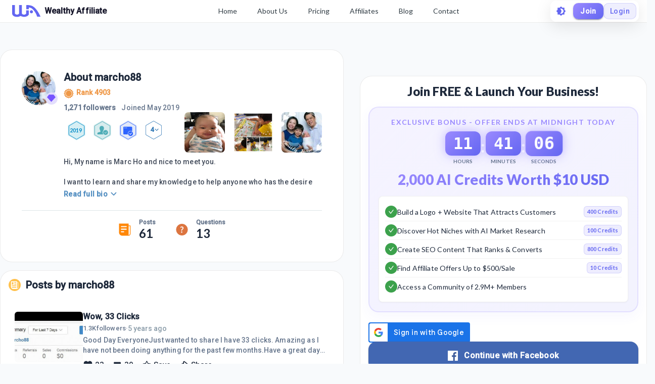

--- FILE ---
content_type: text/html; charset=utf-8
request_url: https://my.wealthyaffiliate.com/marcho88/blog
body_size: 30929
content:
<!DOCTYPE html><html lang="en"><head><link rel="preload" as="font" data-href="https://fonts.googleapis.com/css2?family=Lato:wght@400;700;900&amp;display=swap"/><link rel="preload" as="font" data-href="https://fonts.googleapis.com/css2?family=Roboto:wght@500&amp;display=swap"/><link rel="stylesheet" data-href="https://fonts.googleapis.com/css2?family=Lato:wght@400;700;900&amp;display=swap"/><link rel="stylesheet" data-href="https://fonts.googleapis.com/css2?family=Roboto:wght@500&amp;display=swap"/><link rel="preconnect" href="https://fonts.gstatic.com" crossorigin /><meta charSet="utf-8"/><title>marcho88&#x27;s Blog Posts at Wealthy Affiliate</title><meta name="viewport" content="minimum-scale=1, initial-scale=1, width=device-width"/><meta name="description" content="Hi, My name is Marc Ho and nice to meet you.

I want to learn and share my knowledge to help anyone who has the desire to succeed in an online business so that we have time to do the things"/><meta property="og:site_name" content="Wealthy Affiliate"/><meta property="og:url" content="https://my.wealthyaffiliate.com/marcho88/blog"/><meta property="og:type" content="website"/><meta property="og:title" content="marcho88&#x27;s Blog Posts at Wealthy Affiliate"/><meta property="og:description" content="Hi, My name is Marc Ho and nice to meet you.

I want to learn and share my knowledge to help anyone who has the desire to succeed in an online business so that we have time to do the things"/><meta property="og:image" content="https://cdn3.wealthyaffiliate.com/profiles/1720106/1575246417_main.jpg"/><link rel="apple-touch-icon" sizes="57x57" href="https://cdn5.wealthyaffiliate.com/favicon-57x57.png"/><link rel="apple-touch-icon" sizes="60x60" href="https://cdn5.wealthyaffiliate.com/favicon-60x60.png"/><link rel="apple-touch-icon" sizes="72x72" href="https://cdn5.wealthyaffiliate.com/favicon-72x72.png"/><link rel="apple-touch-icon" sizes="76x76" href="https://cdn5.wealthyaffiliate.com/favicon-76x76.png"/><link rel="apple-touch-icon" sizes="114x114" href="https://cdn5.wealthyaffiliate.com/favicon-114x114.png"/><link rel="apple-touch-icon" sizes="120x120" href="https://cdn5.wealthyaffiliate.com/favicon-120x120.png"/><link rel="apple-touch-icon" sizes="144x144" href="https://cdn5.wealthyaffiliate.com/favicon-144x144.png"/><link rel="apple-touch-icon" sizes="152x152" href="https://cdn5.wealthyaffiliate.com/favicon-152x152.png"/><link rel="apple-touch-icon" sizes="180x180" href="https://cdn5.wealthyaffiliate.com/favicon-180x180.png"/><link rel="icon" type="image/svg+xml" href="https://cdn5.wealthyaffiliate.com/favicon.svg"/><link rel="icon" type="image/png" sizes="16x16" href="https://cdn5.wealthyaffiliate.com/favicon-16x16.png"/><link rel="icon" type="image/png" sizes="32x32" href="https://cdn5.wealthyaffiliate.com/favicon-32x32.png"/><link rel="icon" type="image/png" sizes="96x96" href="https://cdn5.wealthyaffiliate.com/favicon-96x96.png"/><link rel="icon" type="image/png" sizes="192x192" href="https://cdn5.wealthyaffiliate.com/favicon-192x192.png"/><link rel="shortcut icon" type="image/x-icon" href="https://cdn5.wealthyaffiliate.com/favicon.ico"/><link rel="icon" type="image/x-icon" href="https://cdn5.wealthyaffiliate.com/favicon.ico"/><meta name="msapplication-TileColor" content="#ffffff"/><meta name="msapplication-TileImage" content="https://cdn5.wealthyaffiliate.com/favicon-144x144.png"/><meta name="msapplication-config" content="https://cdn5.wealthyaffiliate.com/browserconfig.xml"/><link rel="canonical" href="https://my.wealthyaffiliate.com/marcho88/blog"/><meta name="theme-color" content="#347AB6"/><meta name="next-head-count" content="31"/><link rel="preload" href="https://cdn5.wealthyaffiliate.com/app/guests/production/_next/static/css/39cf38a1a875777b7faf.css" as="style"/><link rel="stylesheet" href="https://cdn5.wealthyaffiliate.com/app/guests/production/_next/static/css/39cf38a1a875777b7faf.css" data-n-g=""/><noscript data-n-css=""></noscript><script defer="" nomodule="" src="https://cdn5.wealthyaffiliate.com/app/guests/production/_next/static/chunks/polyfills-a40ef1678bae11e696dba45124eadd70.js"></script><script src="https://cdn5.wealthyaffiliate.com/app/guests/production/_next/static/chunks/webpack-a24b6f8e7690092058ed.js" defer=""></script><script src="https://cdn5.wealthyaffiliate.com/app/guests/production/_next/static/chunks/framework-e1aa07bcd798ec8a9688.js" defer=""></script><script src="https://cdn5.wealthyaffiliate.com/app/guests/production/_next/static/chunks/main-38a38dc1aaa1a7f0178d.js" defer=""></script><script src="https://cdn5.wealthyaffiliate.com/app/guests/production/_next/static/chunks/pages/_app-31417d273cccac7854e4.js" defer=""></script><script src="https://cdn5.wealthyaffiliate.com/app/guests/production/_next/static/chunks/3749-e4930cfec8213a8dc3e6.js" defer=""></script><script src="https://cdn5.wealthyaffiliate.com/app/guests/production/_next/static/chunks/1206-ed4bbf4d89c3eabc3f0e.js" defer=""></script><script src="https://cdn5.wealthyaffiliate.com/app/guests/production/_next/static/chunks/8717-777cc6c45932a942550d.js" defer=""></script><script src="https://cdn5.wealthyaffiliate.com/app/guests/production/_next/static/chunks/6577-bd339dd8ab1fe05e5b5d.js" defer=""></script><script src="https://cdn5.wealthyaffiliate.com/app/guests/production/_next/static/chunks/8031-c13641c30cb9b9a457f8.js" defer=""></script><script src="https://cdn5.wealthyaffiliate.com/app/guests/production/_next/static/chunks/30-f74827bdcd5b9fc61cc4.js" defer=""></script><script src="https://cdn5.wealthyaffiliate.com/app/guests/production/_next/static/chunks/7209-14902de5237d52ff5d40.js" defer=""></script><script src="https://cdn5.wealthyaffiliate.com/app/guests/production/_next/static/chunks/6581-e519b7180de91b89fe80.js" defer=""></script><script src="https://cdn5.wealthyaffiliate.com/app/guests/production/_next/static/chunks/3885-d855bad6de52f66f7628.js" defer=""></script><script src="https://cdn5.wealthyaffiliate.com/app/guests/production/_next/static/chunks/3751-4619f131dd6ecc31a374.js" defer=""></script><script src="https://cdn5.wealthyaffiliate.com/app/guests/production/_next/static/chunks/7820-cae4901bcd631117f775.js" defer=""></script><script src="https://cdn5.wealthyaffiliate.com/app/guests/production/_next/static/chunks/9323-ab19f0cbb39718a35cc4.js" defer=""></script><script src="https://cdn5.wealthyaffiliate.com/app/guests/production/_next/static/chunks/2494-ab85c51faa9133bb5b90.js" defer=""></script><script src="https://cdn5.wealthyaffiliate.com/app/guests/production/_next/static/chunks/pages/%5Busername%5D/blog-3964e71647fcd92535c3.js" defer=""></script><script src="https://cdn5.wealthyaffiliate.com/app/guests/production/_next/static/DdMUTV7Ogpuo0jdtALf-9/_buildManifest.js" defer=""></script><script src="https://cdn5.wealthyaffiliate.com/app/guests/production/_next/static/DdMUTV7Ogpuo0jdtALf-9/_ssgManifest.js" defer=""></script><style id="jss-server-side">html {
  box-sizing: border-box;
  -webkit-font-smoothing: antialiased;
  -moz-osx-font-smoothing: grayscale;
}
*, *::before, *::after {
  box-sizing: inherit;
}
strong, b {
  font-weight: 700;
}
body {
  color: #1E293B;
  margin: 0;
  font-size: 0.875rem;
  transition: background-color 0.3s ease, color 0.3s ease;
  font-family: "Roboto", "Helvetica", "Arial", sans-serif;
  font-weight: 400;
  line-height: 1.43;
  letter-spacing: 0.01071em;
  background-color: #F8FAFC;
}
@media print {
  body {
    background-color: #fff;
  }
}
  body::backdrop {
    background-color: #F8FAFC;
  }
  .MuiSvgIcon-root {
    fill: currentColor;
    width: 1em;
    height: 1em;
    display: inline-block;
    font-size: 1.5rem;
    transition: fill 200ms cubic-bezier(0.4, 0, 0.2, 1) 0ms;
    flex-shrink: 0;
    user-select: none;
  }
  .MuiSvgIcon-colorPrimary {
    color: #6366F1;
  }
  .MuiSvgIcon-colorSecondary {
    color: #10B981;
  }
  .MuiSvgIcon-colorAction {
    color: rgba(0, 0, 0, 0.54);
  }
  .MuiSvgIcon-colorError {
    color: #ff1744;
  }
  .MuiSvgIcon-colorDisabled {
    color: rgba(0, 0, 0, 0.26);
  }
  .MuiSvgIcon-fontSizeInherit {
    font-size: inherit;
  }
  .MuiSvgIcon-fontSizeSmall {
    font-size: 1.25rem;
  }
  .MuiSvgIcon-fontSizeLarge {
    font-size: 2.1875rem;
  }
@media print {
  .MuiDialog-root {
    position: absolute !important;
  }
}
  .MuiDialog-scrollPaper {
    display: flex;
    align-items: center;
    justify-content: center;
  }
  .MuiDialog-scrollBody {
    overflow-x: hidden;
    overflow-y: auto;
    text-align: center;
  }
  .MuiDialog-scrollBody:after {
    width: 0;
    height: 100%;
    content: "";
    display: inline-block;
    vertical-align: middle;
  }
  .MuiDialog-container {
    height: 100%;
    outline: 0;
  }
@media print {
  .MuiDialog-container {
    height: auto;
  }
}
  .MuiDialog-paper {
    margin: 32px;
    position: relative;
    overflow-y: auto;
  }
@media print {
  .MuiDialog-paper {
    box-shadow: none;
    overflow-y: visible;
  }
}
  .MuiDialog-paperScrollPaper {
    display: flex;
    max-height: calc(100% - 64px);
    flex-direction: column;
  }
  .MuiDialog-paperScrollBody {
    display: inline-block;
    text-align: left;
    vertical-align: middle;
  }
  .MuiDialog-paperWidthFalse {
    max-width: calc(100% - 64px);
  }
  .MuiDialog-paperWidthXs {
    max-width: 444px;
  }
@media (max-width:507.95px) {
  .MuiDialog-paperWidthXs.MuiDialog-paperScrollBody {
    max-width: calc(100% - 64px);
  }
}
  .MuiDialog-paperWidthSm {
    max-width: 600px;
  }
@media (max-width:663.95px) {
  .MuiDialog-paperWidthSm.MuiDialog-paperScrollBody {
    max-width: calc(100% - 64px);
  }
}
  .MuiDialog-paperWidthMd {
    max-width: 960px;
  }
@media (max-width:1023.95px) {
  .MuiDialog-paperWidthMd.MuiDialog-paperScrollBody {
    max-width: calc(100% - 64px);
  }
}
  .MuiDialog-paperWidthLg {
    max-width: 1280px;
  }
@media (max-width:1343.95px) {
  .MuiDialog-paperWidthLg.MuiDialog-paperScrollBody {
    max-width: calc(100% - 64px);
  }
}
  .MuiDialog-paperWidthXl {
    max-width: 1920px;
  }
@media (max-width:1983.95px) {
  .MuiDialog-paperWidthXl.MuiDialog-paperScrollBody {
    max-width: calc(100% - 64px);
  }
}
  .MuiDialog-paperFullWidth {
    width: calc(100% - 64px);
  }
  .MuiDialog-paperFullScreen {
    width: 100%;
    height: 100%;
    margin: 0;
    max-width: 100%;
    max-height: none;
    border-radius: 0;
  }
  .MuiDialog-paperFullScreen.MuiDialog-paperScrollBody {
    margin: 0;
    max-width: 100%;
  }
  .MuiSvgIcon-root {
    fill: currentColor;
    width: 1em;
    height: 1em;
    display: inline-block;
    font-size: 1.5rem;
    transition: fill 200ms cubic-bezier(0.4, 0, 0.2, 1) 0ms;
    flex-shrink: 0;
    user-select: none;
  }
  .MuiSvgIcon-colorPrimary {
    color: #6366F1;
  }
  .MuiSvgIcon-colorSecondary {
    color: #10B981;
  }
  .MuiSvgIcon-colorAction {
    color: rgba(0, 0, 0, 0.54);
  }
  .MuiSvgIcon-colorError {
    color: #ff1744;
  }
  .MuiSvgIcon-colorDisabled {
    color: rgba(0, 0, 0, 0.26);
  }
  .MuiSvgIcon-fontSizeInherit {
    font-size: inherit;
  }
  .MuiSvgIcon-fontSizeSmall {
    font-size: 1.25rem;
  }
  .MuiSvgIcon-fontSizeLarge {
    font-size: 2.1875rem;
  }

  .jss13 {  }
  .jss15 {  }
  .jss22 {  }
  .jss23 {  }
  .jss36 {  }
  .jss37 {  }
  .jss86 {  }
@media (min-width:0px) {
  .jss86 {
    margin-bottom: 8px;
  }
}
@media (min-width:960px) {
  .jss86 {
    margin-bottom: 16px;
  }
}
  .jss87 {
    margin-right: 16px;
  }
  .jss96 {  }
  .jss97 {  }
  .jss98 {  }
  .jss99 {  }
  .jss100 {
    padding-top: 0;
  }
  .jss101 {  }
  .jss102 {  }
@media (min-width:0px) {
  .jss102 {
    margin-left: 8px;
  }
}
@media (min-width:600px) {
  .jss102 {
    margin-left: 16px;
  }
}
  .jss103 {  }
@media (min-width:0px) {
  .jss103 {
    margin-left: 8px;
  }
}
@media (min-width:600px) {
  .jss103 {
    margin-left: 16px;
  }
}
  .jss112 {
    margin-top: 16px;
  }
  .jss131 {  }
  .jss132 {  }
  .jss135 {  }
  .jss136 {  }
  .jss139 {  }
  .jss140 {  }
  .jss141 {  }
  .jss142 {  }
  .jss143 {  }
  .jss144 {  }
  .jss145 {  }
  .jss146 {  }
  .jss147 {  }
  .jss148 {  }
  .jss149 {  }
  .jss150 {  }
  .jss151 {  }
  .jss152 {  }
  .jss153 {  }
  .jss154 {  }
  .jss155 {  }
  .jss156 {  }
  .jss157 {  }
  .jss158 {  }
  .jss159 {  }
  .jss160 {  }
  .jss161 {  }
  .jss162 {  }
  .jss163 {  }
  .jss164 {  }
  .jss165 {  }
  .jss166 {  }
  .jss167 {  }
  .jss168 {  }
  .jss169 {  }
  .jss170 {  }
  .jss171 {  }
  .jss172 {  }
  .jss173 {  }
  .jss174 {  }
  .jss175 {  }
  .jss176 {  }
  .jss177 {  }
  .jss178 {  }
  .jss179 {  }
  .jss180 {  }
  .jss181 {  }
  .jss182 {  }
  .jss183 {  }
  .jss184 {  }
  .jss185 {  }
  .jss186 {  }
  .jss187 {  }
  .jss188 {  }
  .jss189 {  }
  .jss190 {  }
  .jss191 {  }
  .jss192 {  }
  .jss193 {  }
  .jss194 {  }
  .jss195 {  }
  .jss196 {  }
  .jss197 {  }
  .jss198 {  }
  .jss199 {  }
  .jss200 {  }
  .jss201 {  }
  .jss202 {  }
  .jss203 {  }
  .jss204 {  }
  .jss205 {  }
  .jss206 {  }
  .jss207 {  }
  .jss208 {  }
  .jss209 {  }
  .jss210 {  }
  .jss211 {  }
  .jss212 {  }
  .jss213 {  }
  .jss214 {  }
  .jss215 {  }
  .jss216 {  }
  .jss240 {  }
  .jss241 {  }
  .jss243 {  }
  .jss256 {  }
  .jss257 {  }
  .jss258 {  }
  .jss269 {  }
  .jss270 {  }
  .jss271 {  }
  .jss272 {  }
  .jss273 {  }
  .jss274 {  }
  .jss275 {  }
  .jss276 {  }
  .jss277 {  }
  .jss278 {  }
  .jss279 {  }
  .jss280 {  }
  .jss281 {  }
  .jss282 {  }
  .jss283 {  }
  .jss284 {  }
  .jss285 {  }
  .jss286 {  }
  .jss287 {  }
  .jss288 {  }
  .jss289 {  }
  .jss290 {  }
  .jss291 {  }
  .jss292 {  }
  .jss293 {  }
  .jss294 {  }
  .jss295 {  }
  .jss296 {  }
  .jss297 {  }
  .jss298 {  }
  .jss299 {  }
  .jss300 {  }
  .jss301 {  }
  .jss302 {  }
  .jss303 {  }
  .jss304 {  }
  .jss326 {  }
  .jss327 {  }
  .jss328 {  }
  .jss329 {  }
  .jss330 {  }
  .jss331 {  }
  .jss332 {  }
  .jss333 {  }
  .jss334 {  }
  .jss335 {  }
  .jss336 {  }
  .jss337 {  }
  .jss338 {  }
  .jss339 {  }
  .jss340 {  }
  .jss341 {  }
  .jss342 {  }
  .jss343 {  }
  .MuiButtonBase-root {
    color: inherit;
    border: 0;
    cursor: pointer;
    margin: 0;
    display: inline-flex;
    outline: 0;
    padding: 0;
    position: relative;
    align-items: center;
    user-select: none;
    border-radius: 0;
    vertical-align: middle;
    -moz-appearance: none;
    justify-content: center;
    text-decoration: none;
    background-color: transparent;
    -webkit-appearance: none;
    -webkit-tap-highlight-color: transparent;
  }
  .MuiButtonBase-root::-moz-focus-inner {
    border-style: none;
  }
  .MuiButtonBase-root.Mui-disabled {
    cursor: default;
    pointer-events: none;
  }
@media print {
  .MuiButtonBase-root {
    color-adjust: exact;
  }
}
  .MuiButton-root {
    color: #1E293B;
    padding: 6px 16px;
    font-size: 0.875rem;
    min-width: 64px;
    box-sizing: border-box;
    transition: background-color 250ms cubic-bezier(0.4, 0, 0.2, 1) 0ms,box-shadow 250ms cubic-bezier(0.4, 0, 0.2, 1) 0ms,border 250ms cubic-bezier(0.4, 0, 0.2, 1) 0ms;
    font-family: "Roboto", "Helvetica", "Arial", sans-serif;
    font-weight: 500;
    line-height: 1.75;
    border-radius: 4px;
    letter-spacing: 0.02857em;
    text-transform: uppercase;
  }
  .MuiButton-root:hover {
    text-decoration: none;
    background-color: rgba(30, 41, 59, 0.04);
  }
  .MuiButton-root.Mui-disabled {
    color: rgba(0, 0, 0, 0.26);
  }
@media (hover: none) {
  .MuiButton-root:hover {
    background-color: transparent;
  }
}
  .MuiButton-root:hover.Mui-disabled {
    background-color: transparent;
  }
  .MuiButton-label {
    width: 100%;
    display: inherit;
    align-items: inherit;
    justify-content: inherit;
  }
  .MuiButton-text {
    padding: 6px 8px;
  }
  .MuiButton-textPrimary {
    color: #6366F1;
  }
  .MuiButton-textPrimary:hover {
    background-color: rgba(99, 102, 241, 0.04);
  }
@media (hover: none) {
  .MuiButton-textPrimary:hover {
    background-color: transparent;
  }
}
  .MuiButton-textSecondary {
    color: #10B981;
  }
  .MuiButton-textSecondary:hover {
    background-color: rgba(16, 185, 129, 0.04);
  }
@media (hover: none) {
  .MuiButton-textSecondary:hover {
    background-color: transparent;
  }
}
  .MuiButton-outlined {
    border: 1px solid rgba(0, 0, 0, 0.23);
    padding: 5px 15px;
  }
  .MuiButton-outlined.Mui-disabled {
    border: 1px solid rgba(0, 0, 0, 0.12);
  }
  .MuiButton-outlinedPrimary {
    color: #6366F1;
    border: 1px solid rgba(99, 102, 241, 0.5);
  }
  .MuiButton-outlinedPrimary:hover {
    border: 1px solid #6366F1;
    background-color: rgba(99, 102, 241, 0.04);
  }
@media (hover: none) {
  .MuiButton-outlinedPrimary:hover {
    background-color: transparent;
  }
}
  .MuiButton-outlinedSecondary {
    color: #10B981;
    border: 1px solid rgba(16, 185, 129, 0.5);
  }
  .MuiButton-outlinedSecondary:hover {
    border: 1px solid #10B981;
    background-color: rgba(16, 185, 129, 0.04);
  }
  .MuiButton-outlinedSecondary.Mui-disabled {
    border: 1px solid rgba(0, 0, 0, 0.26);
  }
@media (hover: none) {
  .MuiButton-outlinedSecondary:hover {
    background-color: transparent;
  }
}
  .MuiButton-contained {
    color: rgba(0, 0, 0, 0.87);
    box-shadow: 0px 3px 1px -2px rgba(0,0,0,0.2),0px 2px 2px 0px rgba(0,0,0,0.14),0px 1px 5px 0px rgba(0,0,0,0.12);
    background-color: #e0e0e0;
  }
  .MuiButton-contained:hover {
    box-shadow: 0px 2px 4px -1px rgba(0,0,0,0.2),0px 4px 5px 0px rgba(0,0,0,0.14),0px 1px 10px 0px rgba(0,0,0,0.12);
    background-color: #d5d5d5;
  }
  .MuiButton-contained.Mui-focusVisible {
    box-shadow: 0px 3px 5px -1px rgba(0,0,0,0.2),0px 6px 10px 0px rgba(0,0,0,0.14),0px 1px 18px 0px rgba(0,0,0,0.12);
  }
  .MuiButton-contained:active {
    box-shadow: 0px 5px 5px -3px rgba(0,0,0,0.2),0px 8px 10px 1px rgba(0,0,0,0.14),0px 3px 14px 2px rgba(0,0,0,0.12);
  }
  .MuiButton-contained.Mui-disabled {
    color: rgba(0, 0, 0, 0.26);
    box-shadow: none;
    background-color: rgba(0, 0, 0, 0.12);
  }
@media (hover: none) {
  .MuiButton-contained:hover {
    box-shadow: 0px 3px 1px -2px rgba(0,0,0,0.2),0px 2px 2px 0px rgba(0,0,0,0.14),0px 1px 5px 0px rgba(0,0,0,0.12);
    background-color: #e0e0e0;
  }
}
  .MuiButton-contained:hover.Mui-disabled {
    background-color: rgba(0, 0, 0, 0.12);
  }
  .MuiButton-containedPrimary {
    color: #fff;
    background-color: #6366F1;
  }
  .MuiButton-containedPrimary:hover {
    background-color: #4F46E5;
  }
@media (hover: none) {
  .MuiButton-containedPrimary:hover {
    background-color: #6366F1;
  }
}
  .MuiButton-containedSecondary {
    color: rgba(0, 0, 0, 0.87);
    background-color: #10B981;
  }
  .MuiButton-containedSecondary:hover {
    background-color: #059669;
  }
@media (hover: none) {
  .MuiButton-containedSecondary:hover {
    background-color: #10B981;
  }
}
  .MuiButton-disableElevation {
    box-shadow: none;
  }
  .MuiButton-disableElevation:hover {
    box-shadow: none;
  }
  .MuiButton-disableElevation.Mui-focusVisible {
    box-shadow: none;
  }
  .MuiButton-disableElevation:active {
    box-shadow: none;
  }
  .MuiButton-disableElevation.Mui-disabled {
    box-shadow: none;
  }
  .MuiButton-colorInherit {
    color: inherit;
    border-color: currentColor;
  }
  .MuiButton-textSizeSmall {
    padding: 4px 5px;
    font-size: 0.8125rem;
  }
  .MuiButton-textSizeLarge {
    padding: 8px 11px;
    font-size: 0.9375rem;
  }
  .MuiButton-outlinedSizeSmall {
    padding: 3px 9px;
    font-size: 0.8125rem;
  }
  .MuiButton-outlinedSizeLarge {
    padding: 7px 21px;
    font-size: 0.9375rem;
  }
  .MuiButton-containedSizeSmall {
    padding: 4px 10px;
    font-size: 0.8125rem;
  }
  .MuiButton-containedSizeLarge {
    padding: 8px 22px;
    font-size: 0.9375rem;
  }
  .MuiButton-fullWidth {
    width: 100%;
  }
  .MuiButton-startIcon {
    display: inherit;
    margin-left: -4px;
    margin-right: 8px;
  }
  .MuiButton-startIcon.MuiButton-iconSizeSmall {
    margin-left: -2px;
  }
  .MuiButton-endIcon {
    display: inherit;
    margin-left: 8px;
    margin-right: -4px;
  }
  .MuiButton-endIcon.MuiButton-iconSizeSmall {
    margin-right: -2px;
  }
  .MuiButton-iconSizeSmall > *:first-child {
    font-size: 18px;
  }
  .MuiButton-iconSizeMedium > *:first-child {
    font-size: 20px;
  }
  .MuiButton-iconSizeLarge > *:first-child {
    font-size: 22px;
  }
  .MuiTypography-root {
    margin: 0;
  }
  .MuiTypography-body2 {
    font-size: 0.875rem;
    font-family: "Roboto", "Helvetica", "Arial", sans-serif;
    font-weight: 400;
    line-height: 1.43;
    letter-spacing: 0.01071em;
  }
  .MuiTypography-body1 {
    font-size: 1rem;
    font-family: "Roboto", "Helvetica", "Arial", sans-serif;
    font-weight: 400;
    line-height: 1.5;
    letter-spacing: 0.00938em;
  }
  .MuiTypography-caption {
    font-size: 0.75rem;
    font-family: "Roboto", "Helvetica", "Arial", sans-serif;
    font-weight: 400;
    line-height: 1.66;
    letter-spacing: 0.03333em;
  }
  .MuiTypography-button {
    font-size: 0.875rem;
    font-family: "Roboto", "Helvetica", "Arial", sans-serif;
    font-weight: 500;
    line-height: 1.75;
    letter-spacing: 0.02857em;
    text-transform: uppercase;
  }
  .MuiTypography-h1 {
    font-size: 6rem;
    font-family: "Roboto", "Helvetica", "Arial", sans-serif;
    font-weight: 300;
    line-height: 1.167;
    letter-spacing: -0.01562em;
  }
  .MuiTypography-h2 {
    font-size: 3.75rem;
    font-family: "Roboto", "Helvetica", "Arial", sans-serif;
    font-weight: 300;
    line-height: 1.2;
    letter-spacing: -0.00833em;
  }
  .MuiTypography-h3 {
    font-size: 3rem;
    font-family: "Roboto", "Helvetica", "Arial", sans-serif;
    font-weight: 400;
    line-height: 1.167;
    letter-spacing: 0em;
  }
  .MuiTypography-h4 {
    font-size: 2.125rem;
    font-family: "Roboto", "Helvetica", "Arial", sans-serif;
    font-weight: 400;
    line-height: 1.235;
    letter-spacing: 0.00735em;
  }
  .MuiTypography-h5 {
    font-size: 1.5rem;
    font-family: "Roboto", "Helvetica", "Arial", sans-serif;
    font-weight: 400;
    line-height: 1.334;
    letter-spacing: 0em;
  }
  .MuiTypography-h6 {
    font-size: 1.25rem;
    font-family: "Roboto", "Helvetica", "Arial", sans-serif;
    font-weight: 500;
    line-height: 1.6;
    letter-spacing: 0.0075em;
  }
  .MuiTypography-subtitle1 {
    font-size: 1rem;
    font-family: "Roboto", "Helvetica", "Arial", sans-serif;
    font-weight: 400;
    line-height: 1.75;
    letter-spacing: 0.00938em;
  }
  .MuiTypography-subtitle2 {
    font-size: 0.875rem;
    font-family: "Roboto", "Helvetica", "Arial", sans-serif;
    font-weight: 500;
    line-height: 1.57;
    letter-spacing: 0.00714em;
  }
  .MuiTypography-overline {
    font-size: 0.75rem;
    font-family: "Roboto", "Helvetica", "Arial", sans-serif;
    font-weight: 400;
    line-height: 2.66;
    letter-spacing: 0.08333em;
    text-transform: uppercase;
  }
  .MuiTypography-srOnly {
    width: 1px;
    height: 1px;
    overflow: hidden;
    position: absolute;
  }
  .MuiTypography-alignLeft {
    text-align: left;
  }
  .MuiTypography-alignCenter {
    text-align: center;
  }
  .MuiTypography-alignRight {
    text-align: right;
  }
  .MuiTypography-alignJustify {
    text-align: justify;
  }
  .MuiTypography-noWrap {
    overflow: hidden;
    white-space: nowrap;
    text-overflow: ellipsis;
  }
  .MuiTypography-gutterBottom {
    margin-bottom: 0.35em;
  }
  .MuiTypography-paragraph {
    margin-bottom: 16px;
  }
  .MuiTypography-colorInherit {
    color: inherit;
  }
  .MuiTypography-colorPrimary {
    color: #6366F1;
  }
  .MuiTypography-colorSecondary {
    color: #10B981;
  }
  .MuiTypography-colorTextPrimary {
    color: #1E293B;
  }
  .MuiTypography-colorTextSecondary {
    color: #64748B;
  }
  .MuiTypography-colorError {
    color: #ff1744;
  }
  .MuiTypography-displayInline {
    display: inline;
  }
  .MuiTypography-displayBlock {
    display: block;
  }
  .jss242 {
    color: #1E293B;
    word-break: break-word;
    font-family: Lato,Arial;
  }
@keyframes jss259 {
  0% {
    transform: rotateX(0deg);
  }
  50% {
    transform: rotateX(90deg);
  }
  100% {
    transform: rotateX(0deg);
  }
}
@keyframes jss260 {
  0%, 100% {
    transform: scale(1);
  }
  50% {
    transform: scale(1.05);
  }
}
  .jss261 {
    gap: 8px;
    display: flex;
    align-items: center;
    justify-content: center;
  }
  .jss262 {
    display: flex;
    align-items: center;
    flex-direction: column;
  }
  .jss263 {
    padding: 8px 16px;
    animation: jss259 0.3s ease-in-out;
    min-width: 60px;
    text-align: center;
    border-radius: 12px;
  }
  .jss264 {
    animation: jss259 0.3s ease-in-out, jss260 1s ease-in-out infinite;
  }
  .jss265 {
    color: #FFFFFF;
    font-size: 2rem;
    font-family: "Roboto Mono", monospace;
    font-weight: 800;
    line-height: 1;
  }
  .jss266 {
    color: #64748B;
    font-size: 0.625rem;
    margin-top: 4px;
    font-weight: 600;
    text-transform: uppercase;
  }
  .jss267 {
    color: #FFFFFF;
    font-size: 2rem;
    font-weight: 700;
    margin-bottom: 8px;
  }
  .jss268 {
    background: linear-gradient(135deg, #10B981 0%, #3B82F6 100%);
    box-shadow: 0 0 20px rgba(16, 185, 129, 0.6);
  }
  .jss244 {
    border: 2px solid rgba(155, 138, 255, 0.2);
    margin: 0px 0px 20px;
    padding: 18px;
    background: linear-gradient(135deg, rgba(155, 138, 255, 0.1) 0%, rgba(99, 102, 241, 0.08) 100%);
    box-shadow: 0 8px 24px rgba(99, 102, 241, 0.05);
    border-radius: 20px;
    backdrop-filter: blur(10px);
  }
@media (max-width:959.95px) {
  .jss244 {
    margin: 0px 0px 16px;
    padding: 16px;
  }
}
  .jss245 {
    margin-bottom: 16px;
  }
  .jss246 {
    color: #9B8AFF;
    font-size: 0.875rem;
    text-align: center;
    font-weight: 700;
    margin-bottom: 8px;
    letter-spacing: 0.1em;
    text-transform: uppercase;
  }
  .jss247 {
    margin-bottom: 12px;
  }
  .jss248 {
    font-size: 1.75rem;
    background: linear-gradient(135deg, #9B8AFF 0%, #6366F1 100%);
    margin-top: 12px;
    text-align: center;
    font-weight: 900;
    line-height: 1.2;
    background-clip: text;
    -webkit-background-clip: text;
    -webkit-text-fill-color: transparent;
  }
@media (max-width:959.95px) {
  .jss248 {
    font-size: 1.5rem;
  }
}
  .jss249 {
    border: 1px solid rgba(0, 0, 0, 0.05);
    padding: 12px;
    background: #FFFFFF;
    box-shadow: 0 1px 3px rgba(0, 0, 0, 0.05);
    border-radius: 8px;
  }
  .jss250 {
    gap: 12px;
    display: flex;
    align-items: center;
    padding-top: 6px;
    border-bottom: 1px solid rgba(0, 0, 0, 0.05);
    padding-bottom: 6px;
  }
  .jss250:last-child {
    border-bottom: none;
  }
  .jss251 {
    width: 24px;
    height: 24px;
    display: inline-flex;
    background: #3CA14C;
    align-items: center;
    flex-shrink: 0;
    border-radius: 50%;
    justify-content: center;
  }
  .jss252 {
    gap: 8px;
    flex: 1;
    display: flex;
    flex-wrap: wrap;
    align-items: center;
  }
  .jss253 {
    flex: 1 1 auto;
    color: #1E293B;
    font-size: 0.875rem;
    font-weight: 500;
    line-height: 1.4;
  }
  .jss254 {
    border: 1px solid rgba(99, 102, 241, 0.2);
    display: inline-flex;
    background: linear-gradient(135deg, rgba(155, 138, 255, 0.15) 0%, rgba(99, 102, 241, 0.12) 100%);
    align-items: center;
    padding-top: 2px;
    padding-left: 6px;
    border-radius: 6px;
    padding-right: 6px;
    padding-bottom: 2px;
  }
  .jss255 {
    color: #6366F1;
    font-size: 0.6875rem;
    font-weight: 700;
    white-space: nowrap;
    letter-spacing: 0.02em;
  }
  .MuiPaper-root {
    color: #1E293B;
    transition: box-shadow 300ms cubic-bezier(0.4, 0, 0.2, 1) 0ms;
    background-color: #FFFFFF;
  }
  .MuiPaper-rounded {
    border-radius: 4px;
  }
  .MuiPaper-outlined {
    border: 1px solid rgba(0, 0, 0, 0.08);
  }
  .MuiPaper-elevation0 {
    box-shadow: none;
  }
  .MuiPaper-elevation1 {
    box-shadow: 0px 2px 1px -1px rgba(0,0,0,0.2),0px 1px 1px 0px rgba(0,0,0,0.14),0px 1px 3px 0px rgba(0,0,0,0.12);
  }
  .MuiPaper-elevation2 {
    box-shadow: 0px 3px 1px -2px rgba(0,0,0,0.2),0px 2px 2px 0px rgba(0,0,0,0.14),0px 1px 5px 0px rgba(0,0,0,0.12);
  }
  .MuiPaper-elevation3 {
    box-shadow: 0px 3px 3px -2px rgba(0,0,0,0.2),0px 3px 4px 0px rgba(0,0,0,0.14),0px 1px 8px 0px rgba(0,0,0,0.12);
  }
  .MuiPaper-elevation4 {
    box-shadow: 0px 2px 4px -1px rgba(0,0,0,0.2),0px 4px 5px 0px rgba(0,0,0,0.14),0px 1px 10px 0px rgba(0,0,0,0.12);
  }
  .MuiPaper-elevation5 {
    box-shadow: 0px 3px 5px -1px rgba(0,0,0,0.2),0px 5px 8px 0px rgba(0,0,0,0.14),0px 1px 14px 0px rgba(0,0,0,0.12);
  }
  .MuiPaper-elevation6 {
    box-shadow: 0px 3px 5px -1px rgba(0,0,0,0.2),0px 6px 10px 0px rgba(0,0,0,0.14),0px 1px 18px 0px rgba(0,0,0,0.12);
  }
  .MuiPaper-elevation7 {
    box-shadow: 0px 4px 5px -2px rgba(0,0,0,0.2),0px 7px 10px 1px rgba(0,0,0,0.14),0px 2px 16px 1px rgba(0,0,0,0.12);
  }
  .MuiPaper-elevation8 {
    box-shadow: 0px 5px 5px -3px rgba(0,0,0,0.2),0px 8px 10px 1px rgba(0,0,0,0.14),0px 3px 14px 2px rgba(0,0,0,0.12);
  }
  .MuiPaper-elevation9 {
    box-shadow: 0px 5px 6px -3px rgba(0,0,0,0.2),0px 9px 12px 1px rgba(0,0,0,0.14),0px 3px 16px 2px rgba(0,0,0,0.12);
  }
  .MuiPaper-elevation10 {
    box-shadow: 0px 6px 6px -3px rgba(0,0,0,0.2),0px 10px 14px 1px rgba(0,0,0,0.14),0px 4px 18px 3px rgba(0,0,0,0.12);
  }
  .MuiPaper-elevation11 {
    box-shadow: 0px 6px 7px -4px rgba(0,0,0,0.2),0px 11px 15px 1px rgba(0,0,0,0.14),0px 4px 20px 3px rgba(0,0,0,0.12);
  }
  .MuiPaper-elevation12 {
    box-shadow: 0px 7px 8px -4px rgba(0,0,0,0.2),0px 12px 17px 2px rgba(0,0,0,0.14),0px 5px 22px 4px rgba(0,0,0,0.12);
  }
  .MuiPaper-elevation13 {
    box-shadow: 0px 7px 8px -4px rgba(0,0,0,0.2),0px 13px 19px 2px rgba(0,0,0,0.14),0px 5px 24px 4px rgba(0,0,0,0.12);
  }
  .MuiPaper-elevation14 {
    box-shadow: 0px 7px 9px -4px rgba(0,0,0,0.2),0px 14px 21px 2px rgba(0,0,0,0.14),0px 5px 26px 4px rgba(0,0,0,0.12);
  }
  .MuiPaper-elevation15 {
    box-shadow: 0px 8px 9px -5px rgba(0,0,0,0.2),0px 15px 22px 2px rgba(0,0,0,0.14),0px 6px 28px 5px rgba(0,0,0,0.12);
  }
  .MuiPaper-elevation16 {
    box-shadow: 0px 8px 10px -5px rgba(0,0,0,0.2),0px 16px 24px 2px rgba(0,0,0,0.14),0px 6px 30px 5px rgba(0,0,0,0.12);
  }
  .MuiPaper-elevation17 {
    box-shadow: 0px 8px 11px -5px rgba(0,0,0,0.2),0px 17px 26px 2px rgba(0,0,0,0.14),0px 6px 32px 5px rgba(0,0,0,0.12);
  }
  .MuiPaper-elevation18 {
    box-shadow: 0px 9px 11px -5px rgba(0,0,0,0.2),0px 18px 28px 2px rgba(0,0,0,0.14),0px 7px 34px 6px rgba(0,0,0,0.12);
  }
  .MuiPaper-elevation19 {
    box-shadow: 0px 9px 12px -6px rgba(0,0,0,0.2),0px 19px 29px 2px rgba(0,0,0,0.14),0px 7px 36px 6px rgba(0,0,0,0.12);
  }
  .MuiPaper-elevation20 {
    box-shadow: 0px 10px 13px -6px rgba(0,0,0,0.2),0px 20px 31px 3px rgba(0,0,0,0.14),0px 8px 38px 7px rgba(0,0,0,0.12);
  }
  .MuiPaper-elevation21 {
    box-shadow: 0px 10px 13px -6px rgba(0,0,0,0.2),0px 21px 33px 3px rgba(0,0,0,0.14),0px 8px 40px 7px rgba(0,0,0,0.12);
  }
  .MuiPaper-elevation22 {
    box-shadow: 0px 10px 14px -6px rgba(0,0,0,0.2),0px 22px 35px 3px rgba(0,0,0,0.14),0px 8px 42px 7px rgba(0,0,0,0.12);
  }
  .MuiPaper-elevation23 {
    box-shadow: 0px 11px 14px -7px rgba(0,0,0,0.2),0px 23px 36px 3px rgba(0,0,0,0.14),0px 9px 44px 8px rgba(0,0,0,0.12);
  }
  .MuiPaper-elevation24 {
    box-shadow: 0px 11px 15px -7px rgba(0,0,0,0.2),0px 24px 38px 3px rgba(0,0,0,0.14),0px 9px 46px 8px rgba(0,0,0,0.12);
  }
  .MuiIconButton-root {
    flex: 0 0 auto;
    color: rgba(0, 0, 0, 0.54);
    padding: 12px;
    overflow: visible;
    font-size: 1.5rem;
    text-align: center;
    transition: background-color 150ms cubic-bezier(0.4, 0, 0.2, 1) 0ms;
    border-radius: 50%;
  }
  .MuiIconButton-root:hover {
    background-color: rgba(0, 0, 0, 0.04);
  }
  .MuiIconButton-root.Mui-disabled {
    color: rgba(0, 0, 0, 0.26);
    background-color: transparent;
  }
@media (hover: none) {
  .MuiIconButton-root:hover {
    background-color: transparent;
  }
}
  .MuiIconButton-edgeStart {
    margin-left: -12px;
  }
  .MuiIconButton-sizeSmall.MuiIconButton-edgeStart {
    margin-left: -3px;
  }
  .MuiIconButton-edgeEnd {
    margin-right: -12px;
  }
  .MuiIconButton-sizeSmall.MuiIconButton-edgeEnd {
    margin-right: -3px;
  }
  .MuiIconButton-colorInherit {
    color: inherit;
  }
  .MuiIconButton-colorPrimary {
    color: #6366F1;
  }
  .MuiIconButton-colorPrimary:hover {
    background-color: rgba(99, 102, 241, 0.04);
  }
@media (hover: none) {
  .MuiIconButton-colorPrimary:hover {
    background-color: transparent;
  }
}
  .MuiIconButton-colorSecondary {
    color: #10B981;
  }
  .MuiIconButton-colorSecondary:hover {
    background-color: rgba(16, 185, 129, 0.04);
  }
@media (hover: none) {
  .MuiIconButton-colorSecondary:hover {
    background-color: transparent;
  }
}
  .MuiIconButton-sizeSmall {
    padding: 3px;
    font-size: 1.125rem;
  }
  .MuiIconButton-label {
    width: 100%;
    display: flex;
    align-items: inherit;
    justify-content: inherit;
  }
@keyframes jss217 {
  0%, 100% {
    transform: translateX(0);
  }
  25% {
    transform: translateX(-4px);
  }
  75% {
    transform: translateX(4px);
  }
}
  .jss218 {
    width: 100%;
  }
  .jss219 {
    text-align: center;
    margin-bottom: 16px;
  }
  .jss220 {
    color: #1E293B;
    font-size: 1.5rem;
    font-weight: 800;
    line-height: 1.2;
  }
@media (max-width:959.95px) {
  .jss220 {
    font-size: 1.25rem;
  }
}
  .jss221 > div {
    margin: 0 auto 12px !important;
    padding: 12px !important;
    border-radius: 12px !important;
  }
  .jss222 {
    margin: 0 auto;
    position: relative;
  }
  .jss223 {
    width: 100%;
  }
  .jss224 {
    gap: 12px;
    display: flex;
    flex-direction: column;
  }
  .jss225 {
    animation: jss217 0.5s ease-in-out infinite;
  }
  .jss226 {
    color: #6366F1;
    border: 1px solid rgba(99, 102, 241, 0.2);
    padding: 14px 0px;
    font-size: 1rem;
    background: rgba(99, 102, 241, 0.1);
    font-weight: 600;
    border-radius: 12px;
    text-transform: none;
  }
  .jss226:hover {
    background: rgba(99, 102, 241, 0.15);
  }
  .jss227 {
    color: #6366F1;
    font-size: 0.875rem;
    font-weight: 600;
    margin-bottom: 12px;
    text-transform: none;
  }
  .jss227:hover {
    background: rgba(99, 102, 241, 0.1);
  }
  .jss228 {
    margin: 0 auto;
  }
  .jss229 {
    color: #64748B;
    display: block;
    text-align: center;
    margin-bottom: 8px;
  }
  .jss229 a {
    color: #4763FF;
    text-decoration: none;
  }
  .jss229 a:hover {
    text-decoration: underline;
  }
  .jss230 {
    gap: 4px;
    display: flex;
    border-top: 1px solid rgba(0, 0, 0, 0.1);
    align-items: center;
    flex-direction: column;
  }
  .jss231 {
    color: #64748B;
    display: flex;
    align-items: center;
  }
  .jss232 {
    display: inline-flex;
    background: #3CA14C;
    border-radius: 50%;
  }
  .jss233 {
    min-height: auto;
  }
  .jss234 {
    margin-bottom: 20px;
  }
  .jss235 {
    margin-top: 16px;
  }
  .jss236 {
    font-size: 0.75rem;
  }
  .jss237 {
    padding-top: 16px;
  }
  .jss238 {
    font-size: 0.75rem;
    gap: 8px;
  }
  .jss239 {
    padding: 4px;
  }
  .jss344 {
    z-index: 2200 !important;
  }
  .jss344 .MuiDialog-paper {
    overflow: hidden;
    box-shadow: 0 20px 60px rgba(0, 0, 0, 0.3);
  }
  .jss345 {
    padding: 8px;
    z-index: 10;
    position: absolute;
  }
  .jss346 {
    padding: 12px;
    position: relative;
  }
@media (min-width:600px) {
  .jss346 {
    padding: 20px;
  }
}
  .jss347 {  }
  .jss347 .MuiDialog-paper {
    margin-top: 64px;
    border-radius: 24px;
    background: linear-gradient(135deg, rgba(255, 255, 255, 0.98) 0%, rgba(247, 249, 252, 0.98) 100%);
    border: 1px solid rgba(99, 102, 241, 0.1);
  }
  .jss348 {
    right: 16px;
    top: 16px;
    color: #64748B;
  }
  .jss348:hover {
    color: #475569;
    background-color: rgba(0, 0, 0, 0.04);
  }
  .jss6 {
    min-height: 100vh;
    background-color: #F8FAFC;
  }
  .jss6.blue-bg {
    background: linear-gradient(270deg, #E6F5F9 0%, #C5D8E2 100%);
  }
  .jss7 {
    min-height: calc(100vh - 60px);
  }
  .MuiAppBar-root {
    width: 100%;
    display: flex;
    z-index: 1100;
    box-sizing: border-box;
    flex-shrink: 0;
    flex-direction: column;
  }
  .MuiAppBar-positionFixed {
    top: 0;
    left: auto;
    right: 0;
    position: fixed;
  }
@media print {
  .MuiAppBar-positionFixed {
    position: absolute;
  }
}
  .MuiAppBar-positionAbsolute {
    top: 0;
    left: auto;
    right: 0;
    position: absolute;
  }
  .MuiAppBar-positionSticky {
    top: 0;
    left: auto;
    right: 0;
    position: sticky;
  }
  .MuiAppBar-positionStatic {
    position: static;
  }
  .MuiAppBar-positionRelative {
    position: relative;
  }
  .MuiAppBar-colorDefault {
    color: rgba(0, 0, 0, 0.87);
    background-color: #f5f5f5;
  }
  .MuiAppBar-colorPrimary {
    color: #fff;
    background-color: #6366F1;
  }
  .MuiAppBar-colorSecondary {
    color: rgba(0, 0, 0, 0.87);
    background-color: #10B981;
  }
  .MuiAppBar-colorInherit {
    color: inherit;
  }
  .MuiAppBar-colorTransparent {
    color: inherit;
    background-color: transparent;
  }
  .MuiContainer-root {
    width: 100%;
    display: block;
    box-sizing: border-box;
    margin-left: auto;
    margin-right: auto;
    padding-left: 16px;
    padding-right: 16px;
  }
@media (min-width:600px) {
  .MuiContainer-root {
    padding-left: 24px;
    padding-right: 24px;
  }
}
  .MuiContainer-disableGutters {
    padding-left: 0;
    padding-right: 0;
  }
@media (min-width:600px) {
  .MuiContainer-fixed {
    max-width: 600px;
  }
}
@media (min-width:960px) {
  .MuiContainer-fixed {
    max-width: 960px;
  }
}
@media (min-width:1280px) {
  .MuiContainer-fixed {
    max-width: 1280px;
  }
}
@media (min-width:1920px) {
  .MuiContainer-fixed {
    max-width: 1920px;
  }
}
@media (min-width:0px) {
  .MuiContainer-maxWidthXs {
    max-width: 444px;
  }
}
@media (min-width:600px) {
  .MuiContainer-maxWidthSm {
    max-width: 600px;
  }
}
@media (min-width:960px) {
  .MuiContainer-maxWidthMd {
    max-width: 960px;
  }
}
@media (min-width:1280px) {
  .MuiContainer-maxWidthLg {
    max-width: 1280px;
  }
}
@media (min-width:1920px) {
  .MuiContainer-maxWidthXl {
    max-width: 1920px;
  }
}
  .MuiToolbar-root {
    display: flex;
    position: relative;
    align-items: center;
  }
  .MuiToolbar-gutters {
    padding-left: 16px;
    padding-right: 16px;
  }
@media (min-width:600px) {
  .MuiToolbar-gutters {
    padding-left: 24px;
    padding-right: 24px;
  }
}
  .MuiToolbar-regular {
    min-height: 56px;
  }
@media (min-width:0px) and (orientation: landscape) {
  .MuiToolbar-regular {
    min-height: 48px;
  }
}
@media (min-width:600px) {
  .MuiToolbar-regular {
    min-height: 64px;
  }
}
  .MuiToolbar-dense {
    min-height: 48px;
  }
  .jss24 {
    width: 100%;
    height: 100%;
    display: flex;
    overflow-x: hidden;
    text-align: center;
    font-family: Lato;
    white-space: nowrap;
    justify-content: center;
  }
@media (max-width:959.95px) {
  .jss24 {
    height: auto;
    padding: 0;
    text-align: unset;
  }
}
  .jss25 {
    height: inherit;
    display: inline-flex;
    align-items: center;
    justify-content: center;
  }
@media (max-width:959.95px) {
  .jss25 {
    width: 100%;
    display: flex;
    margin-top: 0;
    flex-direction: column;
  }
}
  .jss27 {
    color: #313C44;
    cursor: pointer;
    display: inline-block;
    padding: 0px 20px;
    font-size: 14px;
    transition: all 300ms ease;
    font-weight: 500;
    line-height: 44px;
    letter-spacing: 0;
    text-decoration: none;
  }
  .jss27:hover {
    opacity: 0.9;
    text-decoration: none;
    background-color: rgba(0, 0, 0, 0.04);
  }
@media screen and (max-width: 1279.9px) {
  .jss27 {
    padding: 0px 10px;
  }
}
@media screen and (max-width: 1179.9px) {
  .jss27 {
    font-size: 13px;
  }
}
@media screen and (min-width: 960px) and (max-width: 1079.9px) {
  .jss27 {
    padding: 0px 8px;
  }
}
@media (max-width:959.95px) {
  .jss27 {
    color: #313C44;
    width: 100%;
    display: block;
    padding: 12px 24px;
    font-size: 16px;
    text-align: left;
    font-weight: 700;
    line-height: 1.5;
    border-bottom: 1px solid #DDDDDD;
  }
}
  .jss16 {
    flex: 0 0 auto;
    display: flex;
    align-items: center;
    margin-left: 0;
    margin-right: auto;
    justify-content: flex-start;
  }
@media (min-width:960px) {
  .jss16 {
    margin-right: 32px;
  }
}
  .jss17 {
    display: flex;
    padding: 4px 8px;
    transition: all 0.3s ease;
    align-items: center;
    border-radius: 12px;
    text-decoration: none;
  }
  .jss20 {
    width: 46px;
    height: 24px;
  }
@media (min-width:960px) {
  .jss20 {
    width: 56px;
    height: 28px;
  }
}
  .jss20 path {
    fill: #6366F1;
    transition: fill 0.3s ease;
  }
  .jss21 {
    color: #1A1A2E;
    display: none;
    font-size: 0;
    transition: color 0.3s ease;
    font-weight: 600;
    margin-left: 8px;
  }
@media (min-width:960px) {
  .jss21 {
    font-size: 0.875rem;
  }
}
@media (min-width:1280px) {
  .jss21 {
    display: block;
    font-size: 1rem;
  }
}
  .jss14 {
    cursor: pointer;
    display: flex;
    padding: 6px;
    align-items: center;
    border-radius: 8px;
    justify-content: center;
  }
@media (min-width:960px) {
  .jss14 {
    display: none;
  }
}
  .jss29 {
    display: flex;
    margin-right: 0;
  }
@media (min-width:960px) {
  .jss29 {
    margin-right: 8px;
  }
}
  .jss31 {
    color: white;
    height: 28px;
    font-size: 0.75rem;
    min-width: 45px;
    background: linear-gradient(135deg, #9B8AFF 0%, #6366F1 100%);
    transition: all 0.3s ease;
    font-weight: 600;
    padding-left: 8px;
    border-radius: 6px;
    padding-right: 8px;
    text-transform: none;
  }
  .jss31:hover {
    transform: translateY(-1px);
    background: linear-gradient(135deg, #8B7AEF 0%, #5856E1 100%);
    box-shadow: 0 4px 16px rgba(155, 138, 255, 0.4);
  }
@media (min-width:600px) {
  .jss31 {
    height: 30px;
    font-size: 0.8rem;
    min-width: 55px;
    padding-left: 10px;
    border-radius: 8px;
    padding-right: 10px;
  }
}
@media (min-width:960px) {
  .jss31 {
    height: 32px;
    font-size: 0.875rem;
    min-width: 60px;
    padding-left: 12px;
    border-radius: 10px;
    padding-right: 12px;
  }
}
  .jss33 {
    gap: 4px;
    flex: 0 0 auto;
    border: 1px solid rgba(255, 255, 255, 0.3);
    display: flex;
    padding: 2px;
    background: rgba(255, 255, 255, 0.95);
    box-shadow: 0 8px 32px rgba(0, 0, 0, 0.1);
    align-items: center;
    border-radius: 6px;
    backdrop-filter: blur(4px);
  }
@media (min-width:600px) {
  .jss33 {
    gap: 6px;
    padding: 3px;
    border-radius: 8px;
  }
}
@media (min-width:960px) {
  .jss33 {
    gap: 8px;
    padding: 4px;
    border-radius: 12px;
  }
}
  .jss34 {
    color: #6366F1;
    width: 28px;
    height: 28px;
  }
@media (min-width:600px) {
  .jss34 {
    width: 30px;
    height: 30px;
  }
}
@media (min-width:960px) {
  .jss34 {
    width: 32px;
    height: 32px;
  }
}
  .jss34 svg {
    font-size: 16px;
  }
@media (min-width:600px) {
  .jss34 svg {
    font-size: 18px;
  }
}
@media (min-width:960px) {
  .jss34 svg {
    font-size: 20px;
  }
}
  .jss35 {
    color: #6366F1;
    border: 1px solid rgba(99, 102, 241, 0.2);
    height: 28px;
    font-size: 0.75rem;
    min-width: 45px;
    background: rgba(99, 102, 241, 0.1);
    transition: all 0.3s ease;
    font-weight: 500;
    padding-left: 8px;
    border-radius: 6px;
    padding-right: 8px;
    text-transform: none;
  }
  .jss35:hover {
    transform: translateY(-1px);
    background: rgba(99, 102, 241, 0.15);
    box-shadow: 0 4px 16px rgba(99, 102, 241, 0.2);
  }
@media (min-width:600px) {
  .jss35 {
    height: 30px;
    font-size: 0.8rem;
    min-width: 55px;
    padding-left: 10px;
    border-radius: 8px;
    padding-right: 10px;
  }
}
@media (min-width:960px) {
  .jss35 {
    height: 32px;
    font-size: 0.875rem;
    min-width: 60px;
    padding-left: 12px;
    border-radius: 10px;
    padding-right: 12px;
  }
}
  .MuiDrawer-docked {
    flex: 0 0 auto;
  }
  .MuiDrawer-paper {
    top: 0;
    flex: 1 0 auto;
    height: 100%;
    display: flex;
    outline: 0;
    z-index: 1200;
    position: fixed;
    overflow-y: auto;
    flex-direction: column;
    -webkit-overflow-scrolling: touch;
  }
  .MuiDrawer-paperAnchorLeft {
    left: 0;
    right: auto;
  }
  .MuiDrawer-paperAnchorRight {
    left: auto;
    right: 0;
  }
  .MuiDrawer-paperAnchorTop {
    top: 0;
    left: 0;
    right: 0;
    bottom: auto;
    height: auto;
    max-height: 100%;
  }
  .MuiDrawer-paperAnchorBottom {
    top: auto;
    left: 0;
    right: 0;
    bottom: 0;
    height: auto;
    max-height: 100%;
  }
  .MuiDrawer-paperAnchorDockedLeft {
    border-right: 1px solid rgba(0, 0, 0, 0.08);
  }
  .MuiDrawer-paperAnchorDockedTop {
    border-bottom: 1px solid rgba(0, 0, 0, 0.08);
  }
  .MuiDrawer-paperAnchorDockedRight {
    border-left: 1px solid rgba(0, 0, 0, 0.08);
  }
  .MuiDrawer-paperAnchorDockedBottom {
    border-top: 1px solid rgba(0, 0, 0, 0.08);
  }
  .jss38 {
    width: 85%;
    height: calc(100vh - 60px);
    padding: 12px;
    overflow: hidden;
    position: relative;
    max-width: 420px;
    min-width: 320px;
    margin-top: 60px;
    backdrop-filter: blur(4px);
  }
@media (min-width:600px) {
  .jss38 {
    width: 380px;
    height: calc(100vh - 70px);
    padding: 16px;
    margin-top: 70px;
  }
}
  .jss39 {
    height: 100%;
    display: flex;
    z-index: 1;
    position: relative;
    flex-direction: column;
  }
  .jss40 {
    margin-bottom: 16px;
    padding-bottom: 16px;
  }
  .jss41 {
    font-size: 1.25rem;
    font-weight: 800;
    line-height: 1.2;
    margin-bottom: 4px;
  }
  .jss42 {
    font-size: 0.8rem;
    line-height: 1.2;
  }
  .jss43 {
    width: 36px;
    cursor: pointer;
    height: 36px;
    display: flex;
    transition: all 0.2s ease;
    align-items: center;
    border-radius: 10px;
    justify-content: center;
  }
  .jss43:hover {
    transform: scale(1.05);
  }
  .jss43 svg {
    width: 18px;
    height: 18px;
  }
  .jss44 {
    flex: 1;
    margin-bottom: 16px;
  }
  .jss45 {
    padding-top: 16px;
  }
  .jss46 {
    cursor: pointer;
    display: flex;
    padding: 12px;
    transition: all 0.2s ease;
    align-items: center;
    border-radius: 10px;
    margin-bottom: 16px;
    justify-content: space-between;
  }
  .jss46:hover {
    transform: translateY(-1px);
  }
  .jss47 {
    width: 44px;
    height: 44px;
    display: flex;
    transition: all 0.2s ease;
    align-items: center;
    border-radius: 10px;
    justify-content: center;
  }
  .jss47:hover {
    transform: scale(1.05);
  }
  .jss48 {
    color: #FFFFFF;
    width: 100%;
    height: 48px;
    font-size: 1rem;
    background: linear-gradient(135deg, #9B8AFF 0%, #6366F1 100%);
    font-weight: 700;
    border-radius: 10px;
    margin-bottom: 16px;
    text-transform: none;
  }
  .jss48:hover {
    transform: translateY(-2px);
    background: linear-gradient(135deg, #8B7AEF 0%, #5856E1 100%);
  }
  .jss49 {
    width: 100%;
    height: 48px;
    font-size: 1rem;
    font-weight: 600;
    border-radius: 10px;
    text-transform: none;
  }
  .jss8 {
    top: 0;
    left: 0;
    right: 0;
    z-index: 2000;
    position: fixed;
    transition: all 0.3s ease-in-out;
  }
  .jss10 {
    display: flex;
    min-height: 44px;
    align-items: center;
    justify-content: space-between;
  }
  .jss11 {
    flex: 1 1 0%;
    display: none;
    padding-left: 16px;
    padding-right: 16px;
    justify-content: center;
  }
@media (min-width: 960px) {
  .jss11 {
    display: flex;
  }
}
  .jss12 {
    position: relative;
    background: rgba(255, 255, 255, 0.98);
    border-bottom: 1px solid rgba(0, 0, 0, 0.08);
    backdrop-filter: blur(4px);
  }
  .MuiGrid-container {
    width: 100%;
    display: flex;
    flex-wrap: wrap;
    box-sizing: border-box;
  }
  .MuiGrid-item {
    margin: 0;
    box-sizing: border-box;
  }
  .MuiGrid-zeroMinWidth {
    min-width: 0;
  }
  .MuiGrid-direction-xs-column {
    flex-direction: column;
  }
  .MuiGrid-direction-xs-column-reverse {
    flex-direction: column-reverse;
  }
  .MuiGrid-direction-xs-row-reverse {
    flex-direction: row-reverse;
  }
  .MuiGrid-wrap-xs-nowrap {
    flex-wrap: nowrap;
  }
  .MuiGrid-wrap-xs-wrap-reverse {
    flex-wrap: wrap-reverse;
  }
  .MuiGrid-align-items-xs-center {
    align-items: center;
  }
  .MuiGrid-align-items-xs-flex-start {
    align-items: flex-start;
  }
  .MuiGrid-align-items-xs-flex-end {
    align-items: flex-end;
  }
  .MuiGrid-align-items-xs-baseline {
    align-items: baseline;
  }
  .MuiGrid-align-content-xs-center {
    align-content: center;
  }
  .MuiGrid-align-content-xs-flex-start {
    align-content: flex-start;
  }
  .MuiGrid-align-content-xs-flex-end {
    align-content: flex-end;
  }
  .MuiGrid-align-content-xs-space-between {
    align-content: space-between;
  }
  .MuiGrid-align-content-xs-space-around {
    align-content: space-around;
  }
  .MuiGrid-justify-content-xs-center {
    justify-content: center;
  }
  .MuiGrid-justify-content-xs-flex-end {
    justify-content: flex-end;
  }
  .MuiGrid-justify-content-xs-space-between {
    justify-content: space-between;
  }
  .MuiGrid-justify-content-xs-space-around {
    justify-content: space-around;
  }
  .MuiGrid-justify-content-xs-space-evenly {
    justify-content: space-evenly;
  }
  .MuiGrid-spacing-xs-1 {
    width: calc(100% + 8px);
    margin: -4px;
  }
  .MuiGrid-spacing-xs-1 > .MuiGrid-item {
    padding: 4px;
  }
  .MuiGrid-spacing-xs-2 {
    width: calc(100% + 16px);
    margin: -8px;
  }
  .MuiGrid-spacing-xs-2 > .MuiGrid-item {
    padding: 8px;
  }
  .MuiGrid-spacing-xs-3 {
    width: calc(100% + 24px);
    margin: -12px;
  }
  .MuiGrid-spacing-xs-3 > .MuiGrid-item {
    padding: 12px;
  }
  .MuiGrid-spacing-xs-4 {
    width: calc(100% + 32px);
    margin: -16px;
  }
  .MuiGrid-spacing-xs-4 > .MuiGrid-item {
    padding: 16px;
  }
  .MuiGrid-spacing-xs-5 {
    width: calc(100% + 40px);
    margin: -20px;
  }
  .MuiGrid-spacing-xs-5 > .MuiGrid-item {
    padding: 20px;
  }
  .MuiGrid-spacing-xs-6 {
    width: calc(100% + 48px);
    margin: -24px;
  }
  .MuiGrid-spacing-xs-6 > .MuiGrid-item {
    padding: 24px;
  }
  .MuiGrid-spacing-xs-7 {
    width: calc(100% + 56px);
    margin: -28px;
  }
  .MuiGrid-spacing-xs-7 > .MuiGrid-item {
    padding: 28px;
  }
  .MuiGrid-spacing-xs-8 {
    width: calc(100% + 64px);
    margin: -32px;
  }
  .MuiGrid-spacing-xs-8 > .MuiGrid-item {
    padding: 32px;
  }
  .MuiGrid-spacing-xs-9 {
    width: calc(100% + 72px);
    margin: -36px;
  }
  .MuiGrid-spacing-xs-9 > .MuiGrid-item {
    padding: 36px;
  }
  .MuiGrid-spacing-xs-10 {
    width: calc(100% + 80px);
    margin: -40px;
  }
  .MuiGrid-spacing-xs-10 > .MuiGrid-item {
    padding: 40px;
  }
  .MuiGrid-grid-xs-auto {
    flex-grow: 0;
    max-width: none;
    flex-basis: auto;
  }
  .MuiGrid-grid-xs-true {
    flex-grow: 1;
    max-width: 100%;
    flex-basis: 0;
  }
  .MuiGrid-grid-xs-1 {
    flex-grow: 0;
    max-width: 8.333333%;
    flex-basis: 8.333333%;
  }
  .MuiGrid-grid-xs-2 {
    flex-grow: 0;
    max-width: 16.666667%;
    flex-basis: 16.666667%;
  }
  .MuiGrid-grid-xs-3 {
    flex-grow: 0;
    max-width: 25%;
    flex-basis: 25%;
  }
  .MuiGrid-grid-xs-4 {
    flex-grow: 0;
    max-width: 33.333333%;
    flex-basis: 33.333333%;
  }
  .MuiGrid-grid-xs-5 {
    flex-grow: 0;
    max-width: 41.666667%;
    flex-basis: 41.666667%;
  }
  .MuiGrid-grid-xs-6 {
    flex-grow: 0;
    max-width: 50%;
    flex-basis: 50%;
  }
  .MuiGrid-grid-xs-7 {
    flex-grow: 0;
    max-width: 58.333333%;
    flex-basis: 58.333333%;
  }
  .MuiGrid-grid-xs-8 {
    flex-grow: 0;
    max-width: 66.666667%;
    flex-basis: 66.666667%;
  }
  .MuiGrid-grid-xs-9 {
    flex-grow: 0;
    max-width: 75%;
    flex-basis: 75%;
  }
  .MuiGrid-grid-xs-10 {
    flex-grow: 0;
    max-width: 83.333333%;
    flex-basis: 83.333333%;
  }
  .MuiGrid-grid-xs-11 {
    flex-grow: 0;
    max-width: 91.666667%;
    flex-basis: 91.666667%;
  }
  .MuiGrid-grid-xs-12 {
    flex-grow: 0;
    max-width: 100%;
    flex-basis: 100%;
  }
@media (min-width:600px) {
  .MuiGrid-grid-sm-auto {
    flex-grow: 0;
    max-width: none;
    flex-basis: auto;
  }
  .MuiGrid-grid-sm-true {
    flex-grow: 1;
    max-width: 100%;
    flex-basis: 0;
  }
  .MuiGrid-grid-sm-1 {
    flex-grow: 0;
    max-width: 8.333333%;
    flex-basis: 8.333333%;
  }
  .MuiGrid-grid-sm-2 {
    flex-grow: 0;
    max-width: 16.666667%;
    flex-basis: 16.666667%;
  }
  .MuiGrid-grid-sm-3 {
    flex-grow: 0;
    max-width: 25%;
    flex-basis: 25%;
  }
  .MuiGrid-grid-sm-4 {
    flex-grow: 0;
    max-width: 33.333333%;
    flex-basis: 33.333333%;
  }
  .MuiGrid-grid-sm-5 {
    flex-grow: 0;
    max-width: 41.666667%;
    flex-basis: 41.666667%;
  }
  .MuiGrid-grid-sm-6 {
    flex-grow: 0;
    max-width: 50%;
    flex-basis: 50%;
  }
  .MuiGrid-grid-sm-7 {
    flex-grow: 0;
    max-width: 58.333333%;
    flex-basis: 58.333333%;
  }
  .MuiGrid-grid-sm-8 {
    flex-grow: 0;
    max-width: 66.666667%;
    flex-basis: 66.666667%;
  }
  .MuiGrid-grid-sm-9 {
    flex-grow: 0;
    max-width: 75%;
    flex-basis: 75%;
  }
  .MuiGrid-grid-sm-10 {
    flex-grow: 0;
    max-width: 83.333333%;
    flex-basis: 83.333333%;
  }
  .MuiGrid-grid-sm-11 {
    flex-grow: 0;
    max-width: 91.666667%;
    flex-basis: 91.666667%;
  }
  .MuiGrid-grid-sm-12 {
    flex-grow: 0;
    max-width: 100%;
    flex-basis: 100%;
  }
}
@media (min-width:960px) {
  .MuiGrid-grid-md-auto {
    flex-grow: 0;
    max-width: none;
    flex-basis: auto;
  }
  .MuiGrid-grid-md-true {
    flex-grow: 1;
    max-width: 100%;
    flex-basis: 0;
  }
  .MuiGrid-grid-md-1 {
    flex-grow: 0;
    max-width: 8.333333%;
    flex-basis: 8.333333%;
  }
  .MuiGrid-grid-md-2 {
    flex-grow: 0;
    max-width: 16.666667%;
    flex-basis: 16.666667%;
  }
  .MuiGrid-grid-md-3 {
    flex-grow: 0;
    max-width: 25%;
    flex-basis: 25%;
  }
  .MuiGrid-grid-md-4 {
    flex-grow: 0;
    max-width: 33.333333%;
    flex-basis: 33.333333%;
  }
  .MuiGrid-grid-md-5 {
    flex-grow: 0;
    max-width: 41.666667%;
    flex-basis: 41.666667%;
  }
  .MuiGrid-grid-md-6 {
    flex-grow: 0;
    max-width: 50%;
    flex-basis: 50%;
  }
  .MuiGrid-grid-md-7 {
    flex-grow: 0;
    max-width: 58.333333%;
    flex-basis: 58.333333%;
  }
  .MuiGrid-grid-md-8 {
    flex-grow: 0;
    max-width: 66.666667%;
    flex-basis: 66.666667%;
  }
  .MuiGrid-grid-md-9 {
    flex-grow: 0;
    max-width: 75%;
    flex-basis: 75%;
  }
  .MuiGrid-grid-md-10 {
    flex-grow: 0;
    max-width: 83.333333%;
    flex-basis: 83.333333%;
  }
  .MuiGrid-grid-md-11 {
    flex-grow: 0;
    max-width: 91.666667%;
    flex-basis: 91.666667%;
  }
  .MuiGrid-grid-md-12 {
    flex-grow: 0;
    max-width: 100%;
    flex-basis: 100%;
  }
}
@media (min-width:1280px) {
  .MuiGrid-grid-lg-auto {
    flex-grow: 0;
    max-width: none;
    flex-basis: auto;
  }
  .MuiGrid-grid-lg-true {
    flex-grow: 1;
    max-width: 100%;
    flex-basis: 0;
  }
  .MuiGrid-grid-lg-1 {
    flex-grow: 0;
    max-width: 8.333333%;
    flex-basis: 8.333333%;
  }
  .MuiGrid-grid-lg-2 {
    flex-grow: 0;
    max-width: 16.666667%;
    flex-basis: 16.666667%;
  }
  .MuiGrid-grid-lg-3 {
    flex-grow: 0;
    max-width: 25%;
    flex-basis: 25%;
  }
  .MuiGrid-grid-lg-4 {
    flex-grow: 0;
    max-width: 33.333333%;
    flex-basis: 33.333333%;
  }
  .MuiGrid-grid-lg-5 {
    flex-grow: 0;
    max-width: 41.666667%;
    flex-basis: 41.666667%;
  }
  .MuiGrid-grid-lg-6 {
    flex-grow: 0;
    max-width: 50%;
    flex-basis: 50%;
  }
  .MuiGrid-grid-lg-7 {
    flex-grow: 0;
    max-width: 58.333333%;
    flex-basis: 58.333333%;
  }
  .MuiGrid-grid-lg-8 {
    flex-grow: 0;
    max-width: 66.666667%;
    flex-basis: 66.666667%;
  }
  .MuiGrid-grid-lg-9 {
    flex-grow: 0;
    max-width: 75%;
    flex-basis: 75%;
  }
  .MuiGrid-grid-lg-10 {
    flex-grow: 0;
    max-width: 83.333333%;
    flex-basis: 83.333333%;
  }
  .MuiGrid-grid-lg-11 {
    flex-grow: 0;
    max-width: 91.666667%;
    flex-basis: 91.666667%;
  }
  .MuiGrid-grid-lg-12 {
    flex-grow: 0;
    max-width: 100%;
    flex-basis: 100%;
  }
}
@media (min-width:1920px) {
  .MuiGrid-grid-xl-auto {
    flex-grow: 0;
    max-width: none;
    flex-basis: auto;
  }
  .MuiGrid-grid-xl-true {
    flex-grow: 1;
    max-width: 100%;
    flex-basis: 0;
  }
  .MuiGrid-grid-xl-1 {
    flex-grow: 0;
    max-width: 8.333333%;
    flex-basis: 8.333333%;
  }
  .MuiGrid-grid-xl-2 {
    flex-grow: 0;
    max-width: 16.666667%;
    flex-basis: 16.666667%;
  }
  .MuiGrid-grid-xl-3 {
    flex-grow: 0;
    max-width: 25%;
    flex-basis: 25%;
  }
  .MuiGrid-grid-xl-4 {
    flex-grow: 0;
    max-width: 33.333333%;
    flex-basis: 33.333333%;
  }
  .MuiGrid-grid-xl-5 {
    flex-grow: 0;
    max-width: 41.666667%;
    flex-basis: 41.666667%;
  }
  .MuiGrid-grid-xl-6 {
    flex-grow: 0;
    max-width: 50%;
    flex-basis: 50%;
  }
  .MuiGrid-grid-xl-7 {
    flex-grow: 0;
    max-width: 58.333333%;
    flex-basis: 58.333333%;
  }
  .MuiGrid-grid-xl-8 {
    flex-grow: 0;
    max-width: 66.666667%;
    flex-basis: 66.666667%;
  }
  .MuiGrid-grid-xl-9 {
    flex-grow: 0;
    max-width: 75%;
    flex-basis: 75%;
  }
  .MuiGrid-grid-xl-10 {
    flex-grow: 0;
    max-width: 83.333333%;
    flex-basis: 83.333333%;
  }
  .MuiGrid-grid-xl-11 {
    flex-grow: 0;
    max-width: 91.666667%;
    flex-basis: 91.666667%;
  }
  .MuiGrid-grid-xl-12 {
    flex-grow: 0;
    max-width: 100%;
    flex-basis: 100%;
  }
}
  .jss305 {
    overflow: hidden;
    position: relative;
    background: linear-gradient(180deg, rgba(248, 250, 252, 0.95) 0%, rgba(241, 245, 249, 0.98) 100%);
  }
  .jss305::before {
    top: 0;
    left: -20%;
    width: 60%;
    height: 100%;
    content: "";
    z-index: 0;
    position: absolute;
    background: radial-gradient(ellipse at center, rgba(99, 102, 241, 0.08) 0%, transparent 70%);
  }
  .jss305::after {
    top: 0;
    right: -20%;
    width: 60%;
    height: 100%;
    content: "";
    z-index: 0;
    position: absolute;
    background: radial-gradient(ellipse at center, rgba(99, 102, 241, 0.06) 0%, transparent 70%);
  }
  .jss306 {
    z-index: 1;
    position: relative;
  }
  .jss307 {
    padding-top: 64px;
    border-bottom: 1px solid rgba(0, 0, 0, 0.08);
    padding-bottom: 48px;
  }
@media (max-width:959.95px) {
  .jss307 {
    padding-top: 48px;
    padding-bottom: 32px;
  }
}
  .jss308 {
    border: 1px solid rgba(255, 255, 255, 0.3);
    padding: 24px;
    background: rgba(255, 255, 255, 0.6);
    text-align: center;
    transition: all 0.3s ease;
    border-radius: 16px;
    backdrop-filter: blur(20px);
  }
  .jss308:hover {
    transform: translateY(-4px);
    background: rgba(255, 255, 255, 0.8);
  }
  .jss309 {
    font-size: 2rem;
    background: linear-gradient(135deg, #6366F1 0%, #8B5CF6 100%);
    font-weight: 900;
    margin-bottom: 4px;
    -webkit-background-clip: text;
    -webkit-text-fill-color: transparent;
  }
@media (max-width:959.95px) {
  .jss309 {
    font-size: 1.5rem;
  }
}
  .jss310 {
    color: #475569;
    font-size: 0.875rem;
    font-weight: 600;
  }
  .jss311 {
    padding-top: 64px;
    padding-bottom: 64px;
  }
@media (max-width:959.95px) {
  .jss311 {
    padding-top: 48px;
    padding-bottom: 48px;
  }
}
  .jss312 {
    border: 1px solid rgba(255, 255, 255, 0.3);
    height: fit-content;
    padding: 32px;
    background: rgba(255, 255, 255, 0.8);
    border-radius: 20px;
    backdrop-filter: blur(20px);
  }
  .jss313 {
    width: 110px;
    height: 56px;
    margin-bottom: 24px;
  }
  .jss313 path {
    fill: #6366F1;
  }
  .jss314 {
    color: #475569;
    font-size: 1rem;
    line-height: 1.6;
    margin-bottom: 24px;
  }
  .jss315 {
    gap: 24px;
    width: 100%;
    display: flex;
    align-items: stretch;
    flex-direction: column;
    justify-content: flex-start;
  }
@media (min-width:600px) {
  .jss315 {
    flex-direction: row;
  }
}
  .jss316 {
    color: #FFFFFF;
    width: 100%;
    border: none;
    padding: 16px 32px;
    font-size: 0.875rem;
    background: linear-gradient(135deg, #9B8AFF 0%, #6366F1 100%);
    box-shadow: 0 4px 14px 0 rgba(99, 102, 241, 0.3);
    font-weight: 700;
    white-space: nowrap;
    border-radius: 10px;
    letter-spacing: 0.25px;
    text-transform: none;
  }
  .jss316:hover {
    transform: translateY(-1px);
    background: linear-gradient(135deg, #8B7AEF 0%, #5856E1 100%);
    box-shadow: 0 4px 16px rgba(155, 138, 255, 0.4);
  }
@media (min-width:600px) {
  .jss316 {
    width: auto;
  }
}
  .jss317 {
    color: #6366F1;
    width: 100%;
    border: 1px solid rgba(99, 102, 241, 0.2);
    padding: 16px 32px;
    font-size: 0.875rem;
    background: rgba(99, 102, 241, 0.1);
    font-weight: 600;
    white-space: nowrap;
    border-radius: 10px;
    text-transform: none;
    backdrop-filter: blur(10px);
  }
  .jss317:hover {
    transform: translateY(-1px);
    background: rgba(99, 102, 241, 0.15);
    box-shadow: 0 4px 16px rgba(99, 102, 241, 0.2);
  }
@media (min-width:600px) {
  .jss317 {
    width: auto;
  }
}
  .jss318 {
    color: #6B7280;
    font-size: 0.875rem;
    border-top: 1px solid rgba(0, 0, 0, 0.08);
    margin-top: 32px;
    padding-top: 24px;
  }
  .jss319 {
    margin-bottom: 24px;
  }
  .jss320 {
    color: #1E293B;
    font-size: 1.125rem;
    font-weight: 800;
    margin-bottom: 24px;
  }
  .jss321 {
    gap: 16px;
    display: flex;
    flex-direction: column;
  }
  .jss322 {
    color: #475569;
    cursor: pointer;
    font-size: 0.875rem;
    transition: all 0.2s ease;
    font-weight: 500;
    text-decoration: none;
  }
  .jss322:hover {
    color: #6366F1;
    transform: translateX(4px);
  }
  .jss323 {
    border: 1px solid rgba(34, 197, 94, 0.2);
    padding: 32px;
    background: rgba(240, 253, 244, 0.8);
    text-align: center;
    border-radius: 20px;
    margin-bottom: 32px;
  }
  .jss324 {
    color: #15803D;
    font-size: 1.125rem;
    font-weight: 700;
    margin-bottom: 16px;
  }
  .jss325 {
    color: #475569;
    margin: 0 auto;
    font-size: 0.875rem;
    max-width: 800px;
    line-height: 1.6;
  }
  .jss50 {
    width: calc(100% - 600px);
  }
@media(max-width:900px) {
  .jss50 {
    width: 100%;
  }
}
  .jss51 {
    width: 600px;
    margin: 0 auto;
  }
@media(max-width:900px) {
  .jss51 {
    width: 100%;
  }
}
  .jss52 {
    max-width: 1440px;
    padding-top: 48px;
    padding-bottom: 48px;
  }
@media(max-width:640px) {
  .jss52 {
    padding-top: 50px;
    padding-bottom: 8px;
  }
}
  .jss137 {
    color: #889AA7;
    font-size: 14px;
    line-height: 17px;
    letter-spacing: 0;
  }
  .jss138 {
    color: #FFFFFF;
    height: 20px;
    display: flex;
    padding: 0 6px;
    z-index: 1;
    flex-wrap: wrap;
    font-size: 0.75rem;
    min-width: 20px;
    box-sizing: border-box;
    transition: transform 225ms cubic-bezier(0.4, 0, 0.2, 1) 0ms;
    align-items: center;
    line-height: 1;
    align-content: center;
    border-radius: 10px;
    flex-direction: row;
    justify-content: center;
    background-color: #D75851;
  }
  .jss88 {
    display: inline-block;
    position: relative;
  }
  .jss89 {
    color: #000000;
    position: absolute;
    text-align: center;
    border-radius: 50%;
    background-color: rgba(0, 0, 0, 0.1);
  }
  .jss90 {
    position: absolute;
  }
  .jss91 {
    object-fit: cover;
    border-radius: 50%;
    object-position: center;
  }
  .jss92 path {
    fill: #000000;
    opacity: 0.2;
  }
  .jss93 {
    width: 80px;
  }
  .jss94 {
    display: flex;
    position: absolute;
    border-radius: 50%;
  }
  .jss94.referral {
    background-color: #C1D5FF;
  }
  .jss94.premium {
    background-color: #E3DEFD;
  }
  .jss94.premium-plus {
    background-color: #374A57;
  }
  .jss94.premium-plus-dark {
    background-color: #FFD974;
  }
  .jss94.referral.dark {
    background-color: #5A90FF;
  }
  .jss95 {
    margin: auto;
  }
  .jss95.referral {
    fill: #345FB6;
  }
  .jss95.premium {
    fill: #7755FF;
  }
  .jss95.premium-plus {
    fill: #FFD974;
  }
  .jss95.premium-plus-dark {
    fill: #374A57;
  }
  .jss95.premium-plus.dark {
    fill: #374A57;
  }
  .jss95.referral.dark {
    fill: #253641;
  }
  .jss85 {
    border: 1px solid rgba(0, 0, 0, 0.08);
    padding: 16px;
    border-radius: 24px;
    background-color: #FFFFFF;
  }
@media (max-width:959.95px) {
  .jss85 {
    border-radius: 20px;
  }
}
@media print {
  .MuiDialog-root {
    position: absolute !important;
  }
}
  .MuiDialog-scrollPaper {
    display: flex;
    align-items: center;
    justify-content: center;
  }
  .MuiDialog-scrollBody {
    overflow-x: hidden;
    overflow-y: auto;
    text-align: center;
  }
  .MuiDialog-scrollBody:after {
    width: 0;
    height: 100%;
    content: "";
    display: inline-block;
    vertical-align: middle;
  }
  .MuiDialog-container {
    height: 100%;
    outline: 0;
  }
@media print {
  .MuiDialog-container {
    height: auto;
  }
}
  .MuiDialog-paper {
    margin: 32px;
    position: relative;
    overflow-y: auto;
  }
@media print {
  .MuiDialog-paper {
    box-shadow: none;
    overflow-y: visible;
  }
}
  .MuiDialog-paperScrollPaper {
    display: flex;
    max-height: calc(100% - 64px);
    flex-direction: column;
  }
  .MuiDialog-paperScrollBody {
    display: inline-block;
    text-align: left;
    vertical-align: middle;
  }
  .MuiDialog-paperWidthFalse {
    max-width: calc(100% - 64px);
  }
  .MuiDialog-paperWidthXs {
    max-width: 444px;
  }
@media (max-width:507.95px) {
  .MuiDialog-paperWidthXs.MuiDialog-paperScrollBody {
    max-width: calc(100% - 64px);
  }
}
  .MuiDialog-paperWidthSm {
    max-width: 600px;
  }
@media (max-width:663.95px) {
  .MuiDialog-paperWidthSm.MuiDialog-paperScrollBody {
    max-width: calc(100% - 64px);
  }
}
  .MuiDialog-paperWidthMd {
    max-width: 960px;
  }
@media (max-width:1023.95px) {
  .MuiDialog-paperWidthMd.MuiDialog-paperScrollBody {
    max-width: calc(100% - 64px);
  }
}
  .MuiDialog-paperWidthLg {
    max-width: 1280px;
  }
@media (max-width:1343.95px) {
  .MuiDialog-paperWidthLg.MuiDialog-paperScrollBody {
    max-width: calc(100% - 64px);
  }
}
  .MuiDialog-paperWidthXl {
    max-width: 1920px;
  }
@media (max-width:1983.95px) {
  .MuiDialog-paperWidthXl.MuiDialog-paperScrollBody {
    max-width: calc(100% - 64px);
  }
}
  .MuiDialog-paperFullWidth {
    width: calc(100% - 64px);
  }
  .MuiDialog-paperFullScreen {
    width: 100%;
    height: 100%;
    margin: 0;
    max-width: 100%;
    max-height: none;
    border-radius: 0;
  }
  .MuiDialog-paperFullScreen.MuiDialog-paperScrollBody {
    margin: 0;
    max-width: 100%;
  }
  .jss3 {
    background: linear-gradient(270deg, #E6F5F9 0%, #C5D8E2 100%);
  }
  .jss4 {
    top: 40px;
    right: 40px;
    cursor: pointer;
    position: absolute;
  }
@media (max-width: 959.9px) {
  .jss4 {
    top: 24px;
    right: 32px;
  }
}
@media (max-height: 939.9px) {
  .jss4 {
    top: 24px;
    right: 32px;
  }
}
  .jss5 {
    color: #374A57;
    width: 20px;
    height: 20px;
  }
@media (max-width: 959.9px) {
  .jss5 {
    width: 16px;
    height: 16px;
  }
}
  .jss104 {
    padding: 24px;
    border-radius: 12px;
  }
@media (max-width:599.95px) {
  .jss104 {
    width: calc(100% - 16px);
    margin: 4px;
    padding: 14px;
    max-width: calc(100% - 8px);
    max-height: 600px;
  }
}
  .jss105 {
    text-align: center;
  }
@media (max-width:599.95px) {
  .jss105 {
    padding: 0 8px;
    text-align: left;
    margin-bottom: 0;
  }
}
  .jss106 {
    color: #000000;
    margin: auto;
    display: inline-block;
    font-size: 24px;
    font-weight: 900;
    line-height: 32px;
  }
@media (max-width:599.95px) {
  .jss106 {
    font-size: 18px;
  }
}
  .jss107 {
    color: #889AA7;
    float: right;
    width: 32px;
    height: 32px;
    display: inline-block;
    min-width: 32px;
    text-transform: none;
    vertical-align: bottom;
  }
  .jss107 span {
    font-size: 19px;
    text-align: center;
    font-weight: bold;
    line-height: 20px;
    margin-left: 0;
    margin-right: 0;
    letter-spacing: 0;
    text-transform: none;
  }
@media (max-width:599.95px) {
  .jss107 {
    background-color: rgba(55, 74, 87, 0.08);
  }
}
  .jss107 span svg {
    font-size: 15px !important;
  }
  .jss108 {
    text-align: center;
    padding-top: 16px;
    padding-bottom: 0px;
  }
@media (max-width:599.95px) {
  .jss108 {
    padding: 8px;
  }
}
  .jss109 {
    max-width: 100%;
    max-height: calc(100vh - 180px);
    object-fit: contain;
  }
  .jss110 {
    height: 450px;
    position: relative;
  }
@media (max-width:599.95px) {
  .jss110 {
    display: block;
  }
}
  .jss111 {
    width: 100%;
    height: 100%;
    display: flex;
    z-index: 1;
    position: absolute;
    background: #fff;
    align-items: center;
    justify-content: center;
  }
  .jss111 div {
    width: 20px !important;
    height: 20px !important;
  }
  .jss111 div svg {
    width: 20px;
    height: 20px;
  }
  .jss53 {
    padding: 26px;
    align-items: start;
  }
@media (max-width:959px) {
  .jss53 {
    padding: 16px;
  }
}
@media (max-width:749px) {
  .jss54 {
    display: none;
  }
}
  .jss55 img {
    border-radius: 50%;
  }
  .jss56 {
    width: 60px;
    height: 60px;
    border-radius: 50%;
  }
  .jss57 {
    color: #1E293B;
    font-size: 18px;
    margin-top: -20px;
    font-weight: bold;
    line-height: 22px;
    margin-left: 10px;
    padding-bottom: 8px;
  }
  .jss58 {
    color: #64748B;
    font-size: 14px;
    margin-top: 10px;
    font-weight: 700;
    line-height: 17px;
  }
  .jss59 {
    margin: 0 10px;
    display: inline-block;
  }
  .jss60 {
    font-weight: 400;
    margin-left: 8px;
  }
  .jss61 {
    color: #1E293B;
    opacity: 0.85;
    overflow: hidden;
    font-size: 14px;
    max-height: 200px;
    word-break: break-word;
    line-height: 20px;
    margin-bottom: 15px;
  }
  .jss62 {
    color: #1E293B;
    font-size: 20px;
    font-weight: 900;
    line-height: 24px;
    margin-bottom: 10px;
  }
  .jss63 {
    color: #EF9847;
    display: flex;
    font-size: 14px;
    font-weight: bold;
    line-height: 17px;
  }
  .jss64 {
    width: 20px;
    height: 20px;
    margin-right: 5px;
  }
  .jss65 {
    color: #347AB6;
    width: 190px;
    border: 1px solid #889AA7;
    height: 40px;
    box-shadow: none !important;
    box-sizing: border-box;
    border-radius: 4px;
    margin-bottom: 10px;
    background-color: #FFFFFF !important;
  }
  .jss65 .MuiButton-label {
    font-size: 16px;
    text-align: center;
    font-weight: 700;
    line-height: 19px;
    letter-spacing: 0;
  }
  .jss66 a {
    text-decoration: none;
  }
  .jss67 {
    margin-top: 10px;
    min-height: 50px;
    margin-bottom: 10px;
  }
  .jss68 {
    color: #fff;
    margin: 5px;
    display: inline-block;
    position: relative;
    text-align: center;
  }
  .jss68.greyed {
    display: none;
  }
  .jss69 {
    cursor: pointer;
    height: 40px;
    margin: 5px;
    display: inline-block;
    position: relative;
  }
  .jss70 {
    width: 41px;
    height: 40px;
  }
  .jss71 {
    top: 0;
    color: #347AB6;
    width: 41px;
    height: 40px;
    display: flex;
    position: absolute;
    font-size: 13px;
    align-items: center;
    font-weight: 900;
    justify-content: center;
  }
  .jss71 svg {
    width: 16px;
    height: 16px;
    margin-left: -2px;
    margin-right: -6px;
  }
  .jss72 {
    color: #1E293B;
    opacity: 0.85;
    font-size: 14px;
    line-height: 20px;
    white-space: pre-line;
  }
  .jss73 {
    color: #347AB6;
    cursor: pointer;
    display: inline-flex;
    align-items: center;
    font-weight: bold;
    text-transform: none;
  }
  .jss73:hover {
    background-color: transparent;
  }
  .jss74 {
    color: #347AB6;
    height: 17px;
    padding: 0;
    font-weight: bold;
    text-transform: none;
  }
  .jss74:hover {
    background-color: transparent;
  }
  .jss75 {
    cursor: pointer;
    height: 17px;
    display: flex;
    margin-top: 6px;
    align-items: center;
  }
  .jss76 {
    float: right;
  }
@media only screen and (max-width: 747px) {
  .jss76 {
    width: 100%;
    display: flex;
    margin-top: 16px;
    justify-content: space-between;
  }
  .jss76 button {
    width: 50%;
  }
}
@media only screen and (max-width: 375px) {
  .jss76.true button {
    padding: 8px 12px;
  }
}
  .jss77 {
    width: 100%;
    position: relative;
  }
@media (min-width: 1280px) {
  .jss77 {
    max-width: 272px;
  }
}
  .jss77.scrollBlurStart::before {
    top: 0;
    left: 0;
    width: 60px;
    height: calc(100% - 10px);
    content: "";
    display: flex;
    z-index: 1;
    position: absolute;
    background: linear-gradient(90deg, #FFFFFF 0%, rgba(255, 255, 255, 0) 100%);
    margin-left: auto;
    pointer-events: none;
  }
  .jss77.scrollBlurEnd::after {
    top: 0;
    right: 0;
    width: 60px;
    height: calc(100% - 10px);
    content: "";
    display: flex;
    z-index: 1;
    position: absolute;
    background: linear-gradient(270deg, #FFFFFF 0%, rgba(255, 255, 255, 0) 100%);
    margin-left: auto;
    pointer-events: none;
  }
  .jss78 {
    width: 100%;
    display: flex;
    overflow-x: scroll;
    white-space: nowrap;
    padding-bottom: 8px;
    scrollbar-color: #EEF2F4 white;
    scrollbar-width: thin;
  }
  .jss78::-webkit-scrollbar {
    height: 6px;
  }
  .jss78::-webkit-scrollbar-thumb {
    border-radius: 3px;
    background-color: #EEF2F4;
  }
  .jss79 {
    width: 80px;
    border: 1px solid #DAE3EA;
    height: 80px;
    min-width: 80px;
    background: #FFFFFF;
    margin-right: 16px;
    border-radius: 8px;
  }
  .jss80 {
    cursor: pointer;
    height: 80px;
    min-width: 80px;
  }
  .jss80 img {
    border-radius: 8px;
  }
  .jss80:not(:last-child) {
    margin-right: 16px;
  }
  .jss81 {
    border-top: 1px solid #DDE5E8;
    margin-top: 26px;
    padding-top: 16px;
    justify-content: center;
  }
@media (max-width:640px) {
  .jss81 {
    justify-content: space-around;
  }
}
  .jss82 {
    display: flex;
    padding: 0 20px;
  }
@media (max-width:640px) {
  .jss82 {
    padding: 0;
  }
}
  .jss83 {
    color: #64748B;
    font-size: 12px;
    font-style: normal;
    text-align: left;
    font-weight: 700;
    line-height: 14px;
    letter-spacing: 0px;
  }
@media (max-width:350px) {
  .jss83 {
    font-size: 10px;
  }
}
  .jss84 {
    color: #1E293B;
    font-size: 24px;
    font-style: normal;
    text-align: left;
    font-family: Lato;
    font-weight: 700;
    line-height: 29px;
    letter-spacing: 0px;
  }
@media (max-width:350px) {
  .jss84 {
    font-size: 18px;
  }
}
  .MuiCardMedia-root {
    display: block;
    background-size: cover;
    background-repeat: no-repeat;
    background-position: center;
  }
  .MuiCardMedia-media {
    width: 100%;
  }
  .MuiCardMedia-img {
    object-fit: cover;
  }
  .jss133 {
    width: 100%;
    height: 100%;
  }
  .jss134 {
    border-radius: 6px;
  }
  .jss113 {
    margin-bottom: 24px;
  }
  .jss114 {
    display: inline-block;
    vertical-align: top;
  }
  .jss115 {
    width: 24px;
    height: 24px;
  }
  .jss116 {
    color: #1E293B;
    display: inline-block;
    font-size: 20px;
    font-weight: 900;
    line-height: 24px;
    margin-left: 10px;
    letter-spacing: 0;
    vertical-align: middle;
  }
  .jss117 {
    width: 100%;
    height: 1px;
    margin: 4px 0;
    background-color: rgba(0, 0, 0, 0.08);
  }
  .jss118 {
    color: inherit;
    cursor: pointer;
    display: block;
    padding: 12px;
    transition: background-color 0.2s;
    border-radius: 8px;
    text-decoration: none;
  }
  .jss118:hover {
    background-color: rgba(0, 0, 0, 0.04);
  }
  .jss119 {
    gap: 16px;
    display: flex;
    align-items: flex-start;
  }
  .jss120 {
    width: 135px;
    height: 100px;
    flex-shrink: 0;
    border-radius: 6px;
  }
@media (max-width:959.95px) {
  .jss120 {
    width: 100px;
    height: 75px;
  }
}
  .jss121 {
    flex: 1;
    min-width: 0;
  }
  .jss122 {
    color: #1E293B;
    display: -webkit-box;
    overflow: hidden;
    font-size: 16px;
    font-weight: bold;
    line-height: 20px;
    margin-bottom: 4px;
    text-overflow: ellipsis;
    -webkit-box-orient: vertical;
    -webkit-line-clamp: 2;
  }
  .jss123 {
    gap: 8px;
    color: #64748B;
    display: flex;
    font-size: 13px;
    align-items: center;
    margin-bottom: 4px;
  }
  .jss124 {
    color: #64748B;
    display: -webkit-box;
    overflow: hidden;
    font-size: 14px;
    line-height: 20px;
    margin-bottom: 8px;
    -webkit-box-orient: vertical;
    -webkit-line-clamp: 2;
  }
  .jss125 {
    display: flex;
    margin-top: 8px;
    align-items: center;
  }
  .jss125 > *:not(:first-child) {
    margin-left: 16px;
  }
  .jss126 {
    cursor: pointer;
    display: inline-flex;
    transition: opacity 0.2s;
    align-items: center;
  }
  .jss126:hover {
    opacity: 0.7;
  }
  .jss127 {
    width: 20px;
    height: 20px;
    margin-right: 4px;
  }
  .jss128 {
    color: #1E293B;
    font-size: 15px;
    font-weight: 400;
    letter-spacing: 0;
  }
  .jss129 {
    padding: 64px 16px;
    text-align: center;
  }
  .jss130 {
    color: #1E293B;
    font-size: 20px;
    margin-top: 20px;
    font-weight: 900;
    line-height: 26px;
  }
  .jss1 {
    margin-top: 50px;
  }
@media (max-width: 640px) {
  .jss1 {
    margin-top: 8px;
  }
}
  .jss2 {
    border: 1px solid rgba(0, 0, 0, 0.08);
    padding: 16px;
    margin-top: 50px;
    border-radius: 24px;
    background-color: #FFFFFF;
  }
@media (max-width:959.95px) {
  .jss2 {
    padding: 16px 8px;
    margin-top: 8px;
    border-radius: 20px;
  }
}</style><style data-href="https://fonts.googleapis.com/css2?family=Lato:wght@400;700;900&display=swap">@font-face{font-family:'Lato';font-style:normal;font-weight:400;font-display:swap;src:url(https://fonts.gstatic.com/s/lato/v25/S6uyw4BMUTPHvxo.woff) format('woff')}@font-face{font-family:'Lato';font-style:normal;font-weight:700;font-display:swap;src:url(https://fonts.gstatic.com/s/lato/v25/S6u9w4BMUTPHh6UVeww.woff) format('woff')}@font-face{font-family:'Lato';font-style:normal;font-weight:900;font-display:swap;src:url(https://fonts.gstatic.com/s/lato/v25/S6u9w4BMUTPHh50Xeww.woff) format('woff')}@font-face{font-family:'Lato';font-style:normal;font-weight:400;font-display:swap;src:url(https://fonts.gstatic.com/s/lato/v25/S6uyw4BMUTPHjxAwXiWtFCfQ7A.woff2) format('woff2');unicode-range:U+0100-02BA,U+02BD-02C5,U+02C7-02CC,U+02CE-02D7,U+02DD-02FF,U+0304,U+0308,U+0329,U+1D00-1DBF,U+1E00-1E9F,U+1EF2-1EFF,U+2020,U+20A0-20AB,U+20AD-20C0,U+2113,U+2C60-2C7F,U+A720-A7FF}@font-face{font-family:'Lato';font-style:normal;font-weight:400;font-display:swap;src:url(https://fonts.gstatic.com/s/lato/v25/S6uyw4BMUTPHjx4wXiWtFCc.woff2) format('woff2');unicode-range:U+0000-00FF,U+0131,U+0152-0153,U+02BB-02BC,U+02C6,U+02DA,U+02DC,U+0304,U+0308,U+0329,U+2000-206F,U+20AC,U+2122,U+2191,U+2193,U+2212,U+2215,U+FEFF,U+FFFD}@font-face{font-family:'Lato';font-style:normal;font-weight:700;font-display:swap;src:url(https://fonts.gstatic.com/s/lato/v25/S6u9w4BMUTPHh6UVSwaPGQ3q5d0N7w.woff2) format('woff2');unicode-range:U+0100-02BA,U+02BD-02C5,U+02C7-02CC,U+02CE-02D7,U+02DD-02FF,U+0304,U+0308,U+0329,U+1D00-1DBF,U+1E00-1E9F,U+1EF2-1EFF,U+2020,U+20A0-20AB,U+20AD-20C0,U+2113,U+2C60-2C7F,U+A720-A7FF}@font-face{font-family:'Lato';font-style:normal;font-weight:700;font-display:swap;src:url(https://fonts.gstatic.com/s/lato/v25/S6u9w4BMUTPHh6UVSwiPGQ3q5d0.woff2) format('woff2');unicode-range:U+0000-00FF,U+0131,U+0152-0153,U+02BB-02BC,U+02C6,U+02DA,U+02DC,U+0304,U+0308,U+0329,U+2000-206F,U+20AC,U+2122,U+2191,U+2193,U+2212,U+2215,U+FEFF,U+FFFD}@font-face{font-family:'Lato';font-style:normal;font-weight:900;font-display:swap;src:url(https://fonts.gstatic.com/s/lato/v25/S6u9w4BMUTPHh50XSwaPGQ3q5d0N7w.woff2) format('woff2');unicode-range:U+0100-02BA,U+02BD-02C5,U+02C7-02CC,U+02CE-02D7,U+02DD-02FF,U+0304,U+0308,U+0329,U+1D00-1DBF,U+1E00-1E9F,U+1EF2-1EFF,U+2020,U+20A0-20AB,U+20AD-20C0,U+2113,U+2C60-2C7F,U+A720-A7FF}@font-face{font-family:'Lato';font-style:normal;font-weight:900;font-display:swap;src:url(https://fonts.gstatic.com/s/lato/v25/S6u9w4BMUTPHh50XSwiPGQ3q5d0.woff2) format('woff2');unicode-range:U+0000-00FF,U+0131,U+0152-0153,U+02BB-02BC,U+02C6,U+02DA,U+02DC,U+0304,U+0308,U+0329,U+2000-206F,U+20AC,U+2122,U+2191,U+2193,U+2212,U+2215,U+FEFF,U+FFFD}</style><style data-href="https://fonts.googleapis.com/css2?family=Roboto:wght@500&display=swap">@font-face{font-family:'Roboto';font-style:normal;font-weight:500;font-stretch:normal;font-display:swap;src:url(https://fonts.gstatic.com/s/roboto/v49/KFOMCnqEu92Fr1ME7kSn66aGLdTylUAMQXC89YmC2DPNWub2bWmQ.woff) format('woff')}@font-face{font-family:'Roboto';font-style:normal;font-weight:500;font-stretch:100%;font-display:swap;src:url(https://fonts.gstatic.com/s/roboto/v49/KFOMCnqEu92Fr1ME7kSn66aGLdTylUAMQXC89YmC2DPNWub2bVmZiAz0klQmz24O0g.woff) format('woff');unicode-range:U+0460-052F,U+1C80-1C8A,U+20B4,U+2DE0-2DFF,U+A640-A69F,U+FE2E-FE2F}@font-face{font-family:'Roboto';font-style:normal;font-weight:500;font-stretch:100%;font-display:swap;src:url(https://fonts.gstatic.com/s/roboto/v49/KFOMCnqEu92Fr1ME7kSn66aGLdTylUAMQXC89YmC2DPNWub2bVmQiAz0klQmz24O0g.woff) format('woff');unicode-range:U+0301,U+0400-045F,U+0490-0491,U+04B0-04B1,U+2116}@font-face{font-family:'Roboto';font-style:normal;font-weight:500;font-stretch:100%;font-display:swap;src:url(https://fonts.gstatic.com/s/roboto/v49/KFOMCnqEu92Fr1ME7kSn66aGLdTylUAMQXC89YmC2DPNWub2bVmYiAz0klQmz24O0g.woff) format('woff');unicode-range:U+1F00-1FFF}@font-face{font-family:'Roboto';font-style:normal;font-weight:500;font-stretch:100%;font-display:swap;src:url(https://fonts.gstatic.com/s/roboto/v49/KFOMCnqEu92Fr1ME7kSn66aGLdTylUAMQXC89YmC2DPNWub2bVmXiAz0klQmz24O0g.woff) format('woff');unicode-range:U+0370-0377,U+037A-037F,U+0384-038A,U+038C,U+038E-03A1,U+03A3-03FF}@font-face{font-family:'Roboto';font-style:normal;font-weight:500;font-stretch:100%;font-display:swap;src:url(https://fonts.gstatic.com/s/roboto/v49/KFOMCnqEu92Fr1ME7kSn66aGLdTylUAMQXC89YmC2DPNWub2bVnoiAz0klQmz24O0g.woff) format('woff');unicode-range:U+0302-0303,U+0305,U+0307-0308,U+0310,U+0312,U+0315,U+031A,U+0326-0327,U+032C,U+032F-0330,U+0332-0333,U+0338,U+033A,U+0346,U+034D,U+0391-03A1,U+03A3-03A9,U+03B1-03C9,U+03D1,U+03D5-03D6,U+03F0-03F1,U+03F4-03F5,U+2016-2017,U+2034-2038,U+203C,U+2040,U+2043,U+2047,U+2050,U+2057,U+205F,U+2070-2071,U+2074-208E,U+2090-209C,U+20D0-20DC,U+20E1,U+20E5-20EF,U+2100-2112,U+2114-2115,U+2117-2121,U+2123-214F,U+2190,U+2192,U+2194-21AE,U+21B0-21E5,U+21F1-21F2,U+21F4-2211,U+2213-2214,U+2216-22FF,U+2308-230B,U+2310,U+2319,U+231C-2321,U+2336-237A,U+237C,U+2395,U+239B-23B7,U+23D0,U+23DC-23E1,U+2474-2475,U+25AF,U+25B3,U+25B7,U+25BD,U+25C1,U+25CA,U+25CC,U+25FB,U+266D-266F,U+27C0-27FF,U+2900-2AFF,U+2B0E-2B11,U+2B30-2B4C,U+2BFE,U+3030,U+FF5B,U+FF5D,U+1D400-1D7FF,U+1EE00-1EEFF}@font-face{font-family:'Roboto';font-style:normal;font-weight:500;font-stretch:100%;font-display:swap;src:url(https://fonts.gstatic.com/s/roboto/v49/KFOMCnqEu92Fr1ME7kSn66aGLdTylUAMQXC89YmC2DPNWub2bVn6iAz0klQmz24O0g.woff) format('woff');unicode-range:U+0001-000C,U+000E-001F,U+007F-009F,U+20DD-20E0,U+20E2-20E4,U+2150-218F,U+2190,U+2192,U+2194-2199,U+21AF,U+21E6-21F0,U+21F3,U+2218-2219,U+2299,U+22C4-22C6,U+2300-243F,U+2440-244A,U+2460-24FF,U+25A0-27BF,U+2800-28FF,U+2921-2922,U+2981,U+29BF,U+29EB,U+2B00-2BFF,U+4DC0-4DFF,U+FFF9-FFFB,U+10140-1018E,U+10190-1019C,U+101A0,U+101D0-101FD,U+102E0-102FB,U+10E60-10E7E,U+1D2C0-1D2D3,U+1D2E0-1D37F,U+1F000-1F0FF,U+1F100-1F1AD,U+1F1E6-1F1FF,U+1F30D-1F30F,U+1F315,U+1F31C,U+1F31E,U+1F320-1F32C,U+1F336,U+1F378,U+1F37D,U+1F382,U+1F393-1F39F,U+1F3A7-1F3A8,U+1F3AC-1F3AF,U+1F3C2,U+1F3C4-1F3C6,U+1F3CA-1F3CE,U+1F3D4-1F3E0,U+1F3ED,U+1F3F1-1F3F3,U+1F3F5-1F3F7,U+1F408,U+1F415,U+1F41F,U+1F426,U+1F43F,U+1F441-1F442,U+1F444,U+1F446-1F449,U+1F44C-1F44E,U+1F453,U+1F46A,U+1F47D,U+1F4A3,U+1F4B0,U+1F4B3,U+1F4B9,U+1F4BB,U+1F4BF,U+1F4C8-1F4CB,U+1F4D6,U+1F4DA,U+1F4DF,U+1F4E3-1F4E6,U+1F4EA-1F4ED,U+1F4F7,U+1F4F9-1F4FB,U+1F4FD-1F4FE,U+1F503,U+1F507-1F50B,U+1F50D,U+1F512-1F513,U+1F53E-1F54A,U+1F54F-1F5FA,U+1F610,U+1F650-1F67F,U+1F687,U+1F68D,U+1F691,U+1F694,U+1F698,U+1F6AD,U+1F6B2,U+1F6B9-1F6BA,U+1F6BC,U+1F6C6-1F6CF,U+1F6D3-1F6D7,U+1F6E0-1F6EA,U+1F6F0-1F6F3,U+1F6F7-1F6FC,U+1F700-1F7FF,U+1F800-1F80B,U+1F810-1F847,U+1F850-1F859,U+1F860-1F887,U+1F890-1F8AD,U+1F8B0-1F8BB,U+1F8C0-1F8C1,U+1F900-1F90B,U+1F93B,U+1F946,U+1F984,U+1F996,U+1F9E9,U+1FA00-1FA6F,U+1FA70-1FA7C,U+1FA80-1FA89,U+1FA8F-1FAC6,U+1FACE-1FADC,U+1FADF-1FAE9,U+1FAF0-1FAF8,U+1FB00-1FBFF}@font-face{font-family:'Roboto';font-style:normal;font-weight:500;font-stretch:100%;font-display:swap;src:url(https://fonts.gstatic.com/s/roboto/v49/KFOMCnqEu92Fr1ME7kSn66aGLdTylUAMQXC89YmC2DPNWub2bVmbiAz0klQmz24O0g.woff) format('woff');unicode-range:U+0102-0103,U+0110-0111,U+0128-0129,U+0168-0169,U+01A0-01A1,U+01AF-01B0,U+0300-0301,U+0303-0304,U+0308-0309,U+0323,U+0329,U+1EA0-1EF9,U+20AB}@font-face{font-family:'Roboto';font-style:normal;font-weight:500;font-stretch:100%;font-display:swap;src:url(https://fonts.gstatic.com/s/roboto/v49/KFOMCnqEu92Fr1ME7kSn66aGLdTylUAMQXC89YmC2DPNWub2bVmaiAz0klQmz24O0g.woff) format('woff');unicode-range:U+0100-02BA,U+02BD-02C5,U+02C7-02CC,U+02CE-02D7,U+02DD-02FF,U+0304,U+0308,U+0329,U+1D00-1DBF,U+1E00-1E9F,U+1EF2-1EFF,U+2020,U+20A0-20AB,U+20AD-20C0,U+2113,U+2C60-2C7F,U+A720-A7FF}@font-face{font-family:'Roboto';font-style:normal;font-weight:500;font-stretch:100%;font-display:swap;src:url(https://fonts.gstatic.com/s/roboto/v49/KFOMCnqEu92Fr1ME7kSn66aGLdTylUAMQXC89YmC2DPNWub2bVmUiAz0klQmz24.woff) format('woff');unicode-range:U+0000-00FF,U+0131,U+0152-0153,U+02BB-02BC,U+02C6,U+02DA,U+02DC,U+0304,U+0308,U+0329,U+2000-206F,U+20AC,U+2122,U+2191,U+2193,U+2212,U+2215,U+FEFF,U+FFFD}</style></head><body class="guestapp-_document-body" style="margin:0px"><div id="__next"><script id="googleTagManager" src="https://www.googletagmanager.com/gtag/js?id=G-P778F5KHKQ" async=""></script><script id="googleTagManagerHtml" async="">
              window.dataLayer = window.dataLayer || [];
              function gtag(){dataLayer.push(arguments);}
              gtag('js', new Date());
              gtag('config', 'G-P778F5KHKQ', {
                page_path: window.location.pathname + window.location.search,
              });
            </script><div><div id="theme-single-child" class="jss6 "><div class="MuiBox-root jss13 jss8"><header class="MuiPaper-root MuiAppBar-root MuiAppBar-positionStatic MuiAppBar-colorPrimary jss9 jss12 MuiPaper-elevation0"><div class="MuiContainer-root MuiContainer-disableGutters" style="max-width:1440px"><div class="MuiToolbar-root MuiToolbar-regular jss10" style="padding-left:16px;padding-right:16px"><div class="MuiBox-root jss15 jss14" style="background:rgba(0, 0, 0, 0.06);border:1px solid rgba(0, 0, 0, 0.12)"><svg class="MuiSvgIcon-root" focusable="false" viewBox="0 0 24 24" color="#374A57" aria-hidden="true" style="width:20px;height:20px"><path d="M4 18h16c.55 0 1-.45 1-1s-.45-1-1-1H4c-.55 0-1 .45-1 1s.45 1 1 1zm0-5h16c.55 0 1-.45 1-1s-.45-1-1-1H4c-.55 0-1 .45-1 1s.45 1 1 1zM3 7c0 .55.45 1 1 1h16c.55 0 1-.45 1-1s-.45-1-1-1H4c-.55 0-1 .45-1 1z"></path></svg></div><div class="MuiBox-root jss22 jss16"><a class="jss17" style="&amp;:hover:[object Object]" href="/"><svg class="MuiSvgIcon-root jss18 jss20" focusable="false" viewBox="0 0 56 24" aria-hidden="true" width="56" height="24" fill="none" xmlns="http://www.w3.org/2000/svg"><g clip-path="url(#clip0_45397_15257)"><path fill-rule="evenodd" clip-rule="evenodd" d="M5.48395 0.0718479V16.726C5.48395 16.726 6.71151 18.9556 9.70368 18.9556C12.6959 18.9556 13.8217 16.726 13.8217 16.726V0.0718479H19.365V16.726C19.365 16.726 20.2234 18.9556 23.5454 18.9556C26.8673 18.9556 27.8093 16.726 27.8093 16.726V10.5599H33.0969V17.5482C33.0969 20.8253 28.5073 23.4029 23.5454 23.4029C20.5406 23.4029 17.5267 21.6962 16.4488 21.6962C15.3708 21.6962 14.5469 23.4401 9.70368 23.4029C0.368494 23.331 0.0139934 17.2181 0.000531396 16.7539L0 0.0718479H5.48395ZM27.911 0.164787C27.911 0.164787 31.6813 -0.592685 37.7918 1.14039C48.3705 4.14071 56.2118 23.104 56.2118 23.104H49.4912C49.4912 23.104 47.4829 14.4304 40.0703 7.5951C36.8534 4.62876 33.0587 5.04014 33.0587 5.04014V8.34324H27.911V0.164787ZM38.1569 10.2635C39.8611 10.2635 41.2426 11.6207 41.2426 13.295C41.2426 14.9693 39.8611 16.3266 38.1569 16.3266C36.4527 16.3266 35.0712 14.9693 35.0712 13.295C35.0712 11.6207 36.4527 10.2635 38.1569 10.2635Z" fill="#374A57"></path></g><defs><clipPath id="clip0_45397_15257"><rect width="56" height="24" fill="white"></rect></clipPath></defs></svg><p class="MuiTypography-root jss19 jss21 MuiTypography-body1">Wealthy Affiliate</p></a></div><div class="MuiBox-root jss23 jss11"><div class="jss24"><div class="jss25"><a class="jss26 jss27" href="https://www.wealthyaffiliate.com/home">Home</a><a class="jss26 jss27" href="https://www.wealthyaffiliate.com/about">About Us</a><a class="jss26 jss27" href="https://www.wealthyaffiliate.com/join">Pricing</a><a class="jss26 jss27" href="https://www.wealthyaffiliate.com/affiliates">Affiliates</a><a class="jss26 jss27" href="/kyle/blog">Blog</a><a class="jss26 jss27" href="https://www.wealthyaffiliate.com/contact">Contact</a></div></div></div><div class="MuiBox-root jss36 jss28 jss33"><div class="MuiBox-root jss37 jss29"><button class="MuiButtonBase-root MuiIconButton-root jss30 jss34 MuiIconButton-colorInherit" tabindex="0" type="button" aria-label="toggle theme"><span class="MuiIconButton-label"><svg class="MuiSvgIcon-root" focusable="false" viewBox="0 0 24 24" aria-hidden="true"><path d="M20 8.69V4h-4.69L12 .69 8.69 4H4v4.69L.69 12 4 15.31V20h4.69L12 23.31 15.31 20H20v-4.69L23.31 12 20 8.69zM12 18c-.89 0-1.74-.2-2.5-.55C11.56 16.5 13 14.42 13 12s-1.44-4.5-3.5-5.45C10.26 6.2 11.11 6 12 6c3.31 0 6 2.69 6 6s-2.69 6-6 6z"></path></svg></span></button></div><button class="MuiButtonBase-root MuiButton-root MuiButton-contained jss31" tabindex="0" type="button"><span class="MuiButton-label">Join</span></button><a class="MuiButtonBase-root MuiButton-root MuiButton-text jss32 jss35" tabindex="0" aria-disabled="false" href="/login"><span class="MuiButton-label">Login</span></a></div></div></div></header></div><main id="main-tag" class="jss7"><div class="MuiContainer-root jss52 MuiContainer-disableGutters MuiContainer-maxWidthXl"><div class="MuiGrid-root MuiGrid-container MuiGrid-spacing-xs-4"><div class="MuiGrid-root jss50 MuiGrid-item"><div class="jss1"><div class="MuiBox-root jss86 jss85 "><div class="MuiGrid-root jss53 MuiGrid-container MuiGrid-align-items-xs-center"><div class="MuiGrid-root jss54 MuiGrid-item MuiGrid-grid-md-auto"><div class="MuiBox-root jss87"><div class="jss88" style="height:67px;width:67px"><div class="jss89" style="height:67px;width:67px;font-size:33.5px;line-height:67px"><svg class="MuiSvgIcon-root jss92" focusable="false" viewBox="0 0 24 24" aria-hidden="true" style="height:33.5px;width:33.5px;margin-top:16.75px"><path d="M20.1,16.6c-3.2-0.7-6.1-1.4-4.7-4.1C19.7,4.4,16.6,0,12,0C7.3,0,4.2,4.5,8.6,12.5c1.5,2.7-1.6,3.3-4.7,4.1
		C1.4,17.2,1,18.4,1,20.4C1,21.3,1.7,22,2.6,22c3.1,0.7,6.3,1,9.4,1s6.3-0.3,9.4-1c0.9,0,1.6-0.7,1.6-1.6
		C23,18.4,22.6,17.2,20.1,16.6z"></path></svg></div><a href="/marcho88/profile"><div class="jss90" style="height:67px;width:67px"><div style="display:inline-block;max-width:100%;overflow:hidden;position:relative;box-sizing:border-box;margin:0"><div style="box-sizing:border-box;display:block;max-width:100%"><img style="max-width:100%;display:block;margin:0;border:none;padding:0" alt="" aria-hidden="true" src="[data-uri]"/></div><img src="[data-uri]" decoding="async" data-nimg="intrinsic" class="jss91" style="position:absolute;top:0;left:0;bottom:0;right:0;box-sizing:border-box;padding:0;border:none;margin:auto;display:block;width:0;height:0;min-width:100%;max-width:100%;min-height:100%;max-height:100%"/><noscript><img srcSet="/_next/image?url=https%3A%2F%2Fcdn3.wealthyaffiliate.com%2Fprofiles%2F1720106%2F1575246417_main.jpg&amp;w=96&amp;q=75 1x, /_next/image?url=https%3A%2F%2Fcdn3.wealthyaffiliate.com%2Fprofiles%2F1720106%2F1575246417_main.jpg&amp;w=256&amp;q=75 2x" src="/_next/image?url=https%3A%2F%2Fcdn3.wealthyaffiliate.com%2Fprofiles%2F1720106%2F1575246417_main.jpg&amp;w=256&amp;q=75" decoding="async" data-nimg="intrinsic" style="position:absolute;top:0;left:0;bottom:0;right:0;box-sizing:border-box;padding:0;border:none;margin:auto;display:block;width:0;height:0;min-width:100%;max-width:100%;min-height:100%;max-height:100%" class="jss91" loading="lazy"/></noscript></div></div></a><div class="jss93" style="margin-top:41.66666666666667px;margin-left:46.66666666666667px"><div class="jss94 premium " style="height:24.333333333333332px;width:24.333333333333332px"><svg class="MuiSvgIcon-root jss95 premium " focusable="false" viewBox="0 0 14 14" aria-hidden="true" style="height:16.75px;width:16.75px"><polygon id="Icon" fill-rule="nonzero" points="7 12.8461538 14 5.30769231 10.6866667 1 3.31333333 1 0 5.30769231"></polygon></svg></div></div></div></div></div><div class="MuiGrid-root MuiGrid-item MuiGrid-grid-md-true"><div class="MuiGrid-root jss62 MuiGrid-item MuiGrid-grid-md-12">About <!-- -->marcho88</div><div class="MuiGrid-root MuiGrid-item MuiGrid-grid-xs-12"><div class="jss63"><div class="MuiBox-root jss96 jss64"><div style="display:inline-block;max-width:100%;overflow:hidden;position:relative;box-sizing:border-box;margin:0"><div style="box-sizing:border-box;display:block;max-width:100%"><img style="max-width:100%;display:block;margin:0;border:none;padding:0" alt="" aria-hidden="true" src="[data-uri]"/></div><img src="[data-uri]" decoding="async" data-nimg="intrinsic" style="position:absolute;top:0;left:0;bottom:0;right:0;box-sizing:border-box;padding:0;border:none;margin:auto;display:block;width:0;height:0;min-width:100%;max-width:100%;min-height:100%;max-height:100%"/><noscript><img srcSet="/_next/image?url=%2F_next%2Fstatic%2Fimage%2Fpublic%2Fguestimages%2Fuser_profile%2FRank.224bf0fb58a9052c70b481522ba37bf0.svg&amp;w=32&amp;q=75 1x, /_next/image?url=%2F_next%2Fstatic%2Fimage%2Fpublic%2Fguestimages%2Fuser_profile%2FRank.224bf0fb58a9052c70b481522ba37bf0.svg&amp;w=48&amp;q=75 2x" src="/_next/image?url=%2F_next%2Fstatic%2Fimage%2Fpublic%2Fguestimages%2Fuser_profile%2FRank.224bf0fb58a9052c70b481522ba37bf0.svg&amp;w=48&amp;q=75" decoding="async" data-nimg="intrinsic" style="position:absolute;top:0;left:0;bottom:0;right:0;box-sizing:border-box;padding:0;border:none;margin:auto;display:block;width:0;height:0;min-width:100%;max-width:100%;min-height:100%;max-height:100%" loading="lazy"/></noscript></div></div>Rank 4903</div><div class="jss58">1,271 followers<span class="jss60"> Joined <!-- -->May 2019</span></div><div class="MuiGrid-root MuiGrid-container"><div class="MuiGrid-root jss67 MuiGrid-item MuiGrid-grid-xs-12 MuiGrid-grid-lg-true"></div><div class="MuiGrid-root MuiGrid-item MuiGrid-grid-xs-12 MuiGrid-grid-lg-auto"><div id="profile_images" class="jss77 "><div class="jss78"><div class="MuiBox-root jss97 jss80"><div style="display:inline-block;max-width:100%;overflow:hidden;position:relative;box-sizing:border-box;margin:0"><div style="box-sizing:border-box;display:block;max-width:100%"><img style="max-width:100%;display:block;margin:0;border:none;padding:0" alt="" aria-hidden="true" src="[data-uri]"/></div><img alt="" src="[data-uri]" decoding="async" data-nimg="intrinsic" style="position:absolute;top:0;left:0;bottom:0;right:0;box-sizing:border-box;padding:0;border:none;margin:auto;display:block;width:0;height:0;min-width:100%;max-width:100%;min-height:100%;max-height:100%;object-fit:cover;filter:blur(20px);background-size:cover;background-image:url(&quot;https://cdn3.wealthyaffiliate.com/profiles/1720106/1588555423_thumb.jpg&quot;);background-position:0% 0%"/><noscript><img alt="" srcSet="/_next/image?url=https%3A%2F%2Fcdn3.wealthyaffiliate.com%2Fprofiles%2F1720106%2F1588555423_thumb.jpg&amp;w=96&amp;q=75 1x, /_next/image?url=https%3A%2F%2Fcdn3.wealthyaffiliate.com%2Fprofiles%2F1720106%2F1588555423_thumb.jpg&amp;w=256&amp;q=75 2x" src="/_next/image?url=https%3A%2F%2Fcdn3.wealthyaffiliate.com%2Fprofiles%2F1720106%2F1588555423_thumb.jpg&amp;w=256&amp;q=75" decoding="async" data-nimg="intrinsic" style="position:absolute;top:0;left:0;bottom:0;right:0;box-sizing:border-box;padding:0;border:none;margin:auto;display:block;width:0;height:0;min-width:100%;max-width:100%;min-height:100%;max-height:100%;object-fit:cover" loading="lazy"/></noscript></div></div><div class="MuiBox-root jss98 jss80"><div style="display:inline-block;max-width:100%;overflow:hidden;position:relative;box-sizing:border-box;margin:0"><div style="box-sizing:border-box;display:block;max-width:100%"><img style="max-width:100%;display:block;margin:0;border:none;padding:0" alt="" aria-hidden="true" src="[data-uri]"/></div><img alt="" src="[data-uri]" decoding="async" data-nimg="intrinsic" style="position:absolute;top:0;left:0;bottom:0;right:0;box-sizing:border-box;padding:0;border:none;margin:auto;display:block;width:0;height:0;min-width:100%;max-width:100%;min-height:100%;max-height:100%;object-fit:cover;filter:blur(20px);background-size:cover;background-image:url(&quot;https://cdn3.wealthyaffiliate.com/profiles/1720106/1588555398_thumb.jpg&quot;);background-position:0% 0%"/><noscript><img alt="" srcSet="/_next/image?url=https%3A%2F%2Fcdn3.wealthyaffiliate.com%2Fprofiles%2F1720106%2F1588555398_thumb.jpg&amp;w=96&amp;q=75 1x, /_next/image?url=https%3A%2F%2Fcdn3.wealthyaffiliate.com%2Fprofiles%2F1720106%2F1588555398_thumb.jpg&amp;w=256&amp;q=75 2x" src="/_next/image?url=https%3A%2F%2Fcdn3.wealthyaffiliate.com%2Fprofiles%2F1720106%2F1588555398_thumb.jpg&amp;w=256&amp;q=75" decoding="async" data-nimg="intrinsic" style="position:absolute;top:0;left:0;bottom:0;right:0;box-sizing:border-box;padding:0;border:none;margin:auto;display:block;width:0;height:0;min-width:100%;max-width:100%;min-height:100%;max-height:100%;object-fit:cover" loading="lazy"/></noscript></div></div><div class="MuiBox-root jss99 jss80"><div style="display:inline-block;max-width:100%;overflow:hidden;position:relative;box-sizing:border-box;margin:0"><div style="box-sizing:border-box;display:block;max-width:100%"><img style="max-width:100%;display:block;margin:0;border:none;padding:0" alt="" aria-hidden="true" src="[data-uri]"/></div><img alt="" src="[data-uri]" decoding="async" data-nimg="intrinsic" style="position:absolute;top:0;left:0;bottom:0;right:0;box-sizing:border-box;padding:0;border:none;margin:auto;display:block;width:0;height:0;min-width:100%;max-width:100%;min-height:100%;max-height:100%;object-fit:cover;filter:blur(20px);background-size:cover;background-image:url(&quot;https://cdn3.wealthyaffiliate.com/profiles/1720106/1575246417_thumb.jpg&quot;);background-position:0% 0%"/><noscript><img alt="" srcSet="/_next/image?url=https%3A%2F%2Fcdn3.wealthyaffiliate.com%2Fprofiles%2F1720106%2F1575246417_thumb.jpg&amp;w=96&amp;q=75 1x, /_next/image?url=https%3A%2F%2Fcdn3.wealthyaffiliate.com%2Fprofiles%2F1720106%2F1575246417_thumb.jpg&amp;w=256&amp;q=75 2x" src="/_next/image?url=https%3A%2F%2Fcdn3.wealthyaffiliate.com%2Fprofiles%2F1720106%2F1575246417_thumb.jpg&amp;w=256&amp;q=75" decoding="async" data-nimg="intrinsic" style="position:absolute;top:0;left:0;bottom:0;right:0;box-sizing:border-box;padding:0;border:none;margin:auto;display:block;width:0;height:0;min-width:100%;max-width:100%;min-height:100%;max-height:100%;object-fit:cover" loading="lazy"/></noscript></div></div></div></div></div></div></div><div class="MuiGrid-root MuiGrid-item MuiGrid-grid-xs-12 MuiGrid-grid-md-12"><div class="MuiBox-root jss100"><div class="MuiBox-root jss101 jss72">Hi, My name is Marc Ho and nice to meet you.

I want to learn and share my knowledge to help anyone who has the desire</div><button class="MuiButtonBase-root MuiButton-root MuiButton-text jss74 jss72" tabindex="0" type="button"><span class="MuiButton-label"><div class="jss75">Read full bio <svg class="MuiSvgIcon-root" focusable="false" viewBox="0 0 24 24" aria-hidden="true"><path d="M14.869233,7.83426659 C15.2195287,7.48162255 15.2176251,6.91177725 14.864981,6.56148148 C14.512337,6.21118572 13.9424917,6.21308937 13.5921959,6.56573341 L8.96148148,11.2274908 C8.60776219,11.5835813 8.61366779,12.1601976 8.97460615,12.5089687 L13.6053206,16.9835817 C13.9627656,17.3289772 14.5325303,17.3192091 14.8779258,16.9617642 C15.2233213,16.6043192 15.2135533,16.0345545 14.8561083,15.689159 L10.8816,11.8486314 L14.869233,7.83426659 Z" id="Path-2" transform="translate(11.915357, 11.768186) rotate(-90.000000) translate(-11.915357, -11.768186) "></path></svg></div></span></button></div></div></div><div class="MuiGrid-root jss81 MuiGrid-container"><div class="MuiGrid-root jss82 MuiGrid-item"><div style="display:inline-block;max-width:100%;overflow:hidden;position:relative;box-sizing:border-box;margin:0"><div style="box-sizing:border-box;display:block;max-width:100%"><img style="max-width:100%;display:block;margin:0;border:none;padding:0" alt="" aria-hidden="true" src="[data-uri]"/></div><img src="[data-uri]" decoding="async" data-nimg="intrinsic" style="position:absolute;top:0;left:0;bottom:0;right:0;box-sizing:border-box;padding:0;border:none;margin:auto;display:block;width:0;height:0;min-width:100%;max-width:100%;min-height:100%;max-height:100%"/><noscript><img srcSet="/_next/image?url=%2F_next%2Fstatic%2Fimage%2Fpublic%2Fguestimages%2Fuser_profile%2FPost.810f2fdeb51ac438cb9c948d81f99148.svg&amp;w=32&amp;q=75 1x, /_next/image?url=%2F_next%2Fstatic%2Fimage%2Fpublic%2Fguestimages%2Fuser_profile%2FPost.810f2fdeb51ac438cb9c948d81f99148.svg&amp;w=48&amp;q=75 2x" src="/_next/image?url=%2F_next%2Fstatic%2Fimage%2Fpublic%2Fguestimages%2Fuser_profile%2FPost.810f2fdeb51ac438cb9c948d81f99148.svg&amp;w=48&amp;q=75" decoding="async" data-nimg="intrinsic" style="position:absolute;top:0;left:0;bottom:0;right:0;box-sizing:border-box;padding:0;border:none;margin:auto;display:block;width:0;height:0;min-width:100%;max-width:100%;min-height:100%;max-height:100%" loading="lazy"/></noscript></div><div class="MuiBox-root jss102"><p class="MuiTypography-root jss83 MuiTypography-body1">Posts</p><p class="MuiTypography-root jss84 MuiTypography-body1">61</p></div></div><div class="MuiGrid-root jss82 MuiGrid-item"><div style="display:inline-block;max-width:100%;overflow:hidden;position:relative;box-sizing:border-box;margin:0"><div style="box-sizing:border-box;display:block;max-width:100%"><img style="max-width:100%;display:block;margin:0;border:none;padding:0" alt="" aria-hidden="true" src="[data-uri]"/></div><img src="[data-uri]" decoding="async" data-nimg="intrinsic" style="position:absolute;top:0;left:0;bottom:0;right:0;box-sizing:border-box;padding:0;border:none;margin:auto;display:block;width:0;height:0;min-width:100%;max-width:100%;min-height:100%;max-height:100%"/><noscript><img srcSet="/_next/image?url=%2F_next%2Fstatic%2Fimage%2Fpublic%2Fguestimages%2Fuser_profile%2FQuestion.ca03d6e4aa56d9ec0e68c9c1f44f86b8.svg&amp;w=32&amp;q=75 1x, /_next/image?url=%2F_next%2Fstatic%2Fimage%2Fpublic%2Fguestimages%2Fuser_profile%2FQuestion.ca03d6e4aa56d9ec0e68c9c1f44f86b8.svg&amp;w=48&amp;q=75 2x" src="/_next/image?url=%2F_next%2Fstatic%2Fimage%2Fpublic%2Fguestimages%2Fuser_profile%2FQuestion.ca03d6e4aa56d9ec0e68c9c1f44f86b8.svg&amp;w=48&amp;q=75" decoding="async" data-nimg="intrinsic" style="position:absolute;top:0;left:0;bottom:0;right:0;box-sizing:border-box;padding:0;border:none;margin:auto;display:block;width:0;height:0;min-width:100%;max-width:100%;min-height:100%;max-height:100%" loading="lazy"/></noscript></div><div class="MuiBox-root jss103"><p class="MuiTypography-root jss83 MuiTypography-body1">Questions</p><p class="MuiTypography-root jss84 MuiTypography-body1">13</p></div></div></div></div></div><div class="MuiBox-root jss112"><div class="MuiBox-root jss131 jss85 "><div class="jss113"><div class="jss114"><svg class="MuiSvgIcon-root jss115" focusable="false" viewBox="0 0 30 30" aria-hidden="true"><circle id="Oval" fill="#FFC14D" cx="15" cy="15" r="15"></circle><path d="M20.9792388,6 L20.9792388,8.91129032 L24,8.91129032 L24,22.0580645 C24,23.6242512 22.7548416,24.9054847 21.1859835,24.9950037 L21.0103806,25 L11.1072664,25 C8.34793298,25 6.12003853,22.8500424 6.00469183,20.1908844 L6,19.9741935 L6,6 L20.9792388,6 Z M23,10 L21,10 L21,24 L21.1492623,23.9945143 C22.1323792,23.9219826 22.9178648,23.1387735 22.9939555,22.1566505 L23,22 L23,10 Z M18.5,20 L8.5,20 C8.22385763,20 8,20.2238576 8,20.5 L8,20.5 L8,21.5 C8,21.7761424 8.22385763,22 8.5,22 L8.5,22 L18.5,22 C18.7761424,22 19,21.7761424 19,21.5 L19,21.5 L19,20.5 C19,20.2238576 18.7761424,20 18.5,20 L18.5,20 Z M18.5,16 L8.5,16 C8.22385763,16 8,16.2238576 8,16.5 L8,16.5 L8,17.5 C8,17.7761424 8.22385763,18 8.5,18 L8.5,18 L18.5,18 C18.7761424,18 19,17.7761424 19,17.5 L19,17.5 L19,16.5 C19,16.2238576 18.7761424,16 18.5,16 L18.5,16 Z M11.5,8 L8.5,8 C8.25454011,8 8.05039163,8.17687516 8.00805567,8.41012437 L8,8.5 L8,13.5 C8,13.7454599 8.17687516,13.9496084 8.41012437,13.9919443 L8.5,14 L11.5,14 C11.7454599,14 11.9496084,13.8231248 11.9919443,13.5898756 L12,13.5 L12,8.5 C12,8.22385763 11.7761424,8 11.5,8 Z M18.5,12 L14.5,12 C14.2238576,12 14,12.2238576 14,12.5 L14,12.5 L14,13.5 C14,13.7761424 14.2238576,14 14.5,14 L14.5,14 L18.5,14 C18.7761424,14 19,13.7761424 19,13.5 L19,13.5 L19,12.5 C19,12.2238576 18.7761424,12 18.5,12 L18.5,12 Z M18.5,8 L14.5,8 C14.2238576,8 14,8.22385763 14,8.5 L14,8.5 L14,9.5 C14,9.77614237 14.2238576,10 14.5,10 L14.5,10 L18.5,10 C18.7761424,10 19,9.77614237 19,9.5 L19,9.5 L19,8.5 C19,8.22385763 18.7761424,8 18.5,8 L18.5,8 Z" id="Combined-Shape" fill="#FFFFFF"></path></svg></div><p class="MuiTypography-root jss116 MuiTypography-body1">Posts by <!-- -->marcho88</p></div><div class="MuiGrid-root MuiGrid-container MuiGrid-spacing-xs-2"><div class="MuiGrid-root MuiGrid-item MuiGrid-grid-xs-12"><a class="jss118" href="/marcho88/blog/wow-33-clicks"><div class="MuiBox-root jss132 jss119"><div class="MuiCardMedia-root jss134 jss120" style="background-image:url(https://cdn3.wealthyaffiliate.com/uploads/1790726/blog/a9e892e6f9030c13a452adbf69a43586_1602565565_cropped.JPG), linear-gradient(224deg,#FBC2EB 0%,#A6C1EE 100%)" title="Wow, 33 Clicks"></div><div class="MuiBox-root jss135 jss121"><p class="MuiTypography-root jss122 MuiTypography-body1">Wow, 33 Clicks</p><div class="MuiBox-root jss136 jss123">1.3K<span>followers</span><span>·</span><span class="jss137"><time dateTime="2020-10-13T05:06:11.000Z" title="Tue, 13 Oct 2020 05:06:11 GMT">5 years ago</time></span></div><p class="MuiTypography-root jss124 MuiTypography-body1">
Good Day EveryoneJust wanted to share I have 33 clicks. Amazing as I have not been doing anything for the past few months.Have a great day everyone.LoveMarc
</p><div class="MuiBox-root jss139 jss125"><div class="MuiBox-root jss140 jss126"><svg class="MuiSvgIcon-root jss127" focusable="false" viewBox="0 0 24 24" aria-hidden="true"><path d="M12 21.35l-1.45-1.32C5.4 15.36 2 12.28 2 8.5 2 5.42 4.42 3 7.5 3c1.74 0 3.41.81 4.5 2.09C13.09 3.81 14.76 3 16.5 3 19.58 3 22 5.42 22 8.5c0 3.78-3.4 6.86-8.55 11.54L12 21.35z"></path></svg><p class="MuiTypography-root jss128 MuiTypography-body1">23</p></div><div class="MuiBox-root jss141 jss126"><svg class="MuiSvgIcon-root jss127" focusable="false" viewBox="0 0 24 24" aria-hidden="true"><path d="M5.25 5.25H18.75C19.5784 5.25 20.25 5.92157 20.25 6.75V15.75C20.25 16.5784 19.5784 17.25 18.75 17.25H17.25V21.75L12.75 17.25H5.25C4.42157 17.25 3.75 16.5784 3.75 15.75V6.75C3.75 5.92157 4.42157 5.25 5.25 5.25Z" stroke-width="1.7"></path></svg><p class="MuiTypography-root jss128 MuiTypography-body1">39</p></div><div class="MuiBox-root jss142 jss126"><svg class="MuiSvgIcon-root jss127" focusable="false" viewBox="0 0 24 24" aria-hidden="true"><g id="Blog" stroke="none" stroke-width="1" fill-rule="evenodd"><g id="Profile-/-Blog-/-Settings-(drop-downs)" transform="translate(-107.500000, -406.50000)" fill-rule="nonzero"><g id="Group-3" transform="translate(80.000000, 100.000000)"><g id="Sort" transform="translate(0.000000, 39.000000)"><g id="Group"><path d="M40.4056852,270.249247 C40.5864635,270.338467 40.7327887,270.484792 40.8220081,270.66557 L43.2328189,275.550407 L48.6235558,276.333726 C49.1245552,276.406526 49.4716799,276.871682 49.3988804,277.372681 C49.3698913,277.572182 49.2759447,277.756562 49.1315847,277.897279 L45.2308108,281.699593 L46.1516586,287.068548 C46.2372396,287.567523 45.9021174,288.041399 45.4031423,288.12698 C45.2044478,288.161059 45.0000604,288.128687 44.8216216,288.034877 L40,285.5 L35.1783784,288.034877 C34.7302708,288.270461 34.1760293,288.098176 33.9404452,287.650069 C33.8466344,287.47163 33.8142626,287.267243 33.8483414,287.068548 L34.7691892,281.699593 L30.8684153,277.897279 C30.5058887,277.543903 30.4984708,276.963549 30.8518469,276.601022 C30.9925631,276.456662 31.1769436,276.362716 31.3764442,276.333726 L36.7671811,275.550407 L39.1779919,270.66557 C39.4020457,270.211588 39.9517027,270.025194 40.4056852,270.249247 Z M42.2367206,276.921418 L40,272.39 L37.7632794,276.921418 L32.761,277.648 L36.38091,281.175914 L35.526,286.157 L40,283.805336 L44.473,286.157 L43.61909,281.175914 L47.238,277.648 L42.2367206,276.921418 Z" id="important"></path></g></g></g></g></g></svg><p class="MuiTypography-root jss128 MuiTypography-body1">Save</p></div><div class="MuiBox-root jss143 jss126"><svg class="MuiSvgIcon-root jss127" focusable="false" viewBox="0 0 24 24" aria-hidden="true"><path fill-rule="evenodd" clip-rule="evenodd" d="M1 18.5088C1 13.1679 4.90169 8.77098 9.99995 7.84598V5.51119C9.99995 3.63887 12.1534 2.58563 13.6313 3.73514L21.9742 10.224C23.1323 11.1248 23.1324 12.8752 21.9742 13.7761L13.6314 20.2649C12.1534 21.4144 10 20.3612 10 18.4888V16.5189C7.74106 16.9525 5.9625 18.1157 4.92778 19.6838C4.33222 20.5863 3.30568 20.7735 2.55965 20.5635C1.80473 20.3511 1.00011 19.6306 1 18.5088ZM12.4034 5.31385C12.2392 5.18613 11.9999 5.30315 11.9999 5.51119V9.41672C11.9999 9.55479 11.8873 9.66637 11.7493 9.67008C8.09094 9.76836 4.97774 12.0115 3.66558 15.1656C3.46812 15.6402 3.31145 16.1354 3.19984 16.6471C3.07554 17.217 3.00713 17.8072 3.00053 18.412C3.00018 18.4442 3 18.4765 3 18.5088C3.00001 18.6437 3.18418 18.6948 3.25846 18.5822C3.27467 18.5577 3.29101 18.5332 3.30747 18.5088C3.30748 18.5088 3.30746 18.5088 3.30747 18.5088C3.63446 18.0244 4.01059 17.5765 4.42994 17.168C4.71487 16.8905 5.01975 16.6313 5.34276 16.3912C7.05882 15.1158 9.28642 14.3823 11.7496 14.3357C11.8877 14.3331 12 14.4453 12 14.5834V18.4888C12 18.6969 12.2393 18.8139 12.4035 18.6862L20.7463 12.1973C20.875 12.0973 20.875 11.9028 20.7463 11.8027L12.4034 5.31385Z"></path></svg><p class="MuiTypography-root jss128 MuiTypography-body1">Share</p></div></div></div></div></a></div><div class="jss117"></div><div class="MuiGrid-root MuiGrid-item MuiGrid-grid-xs-12"><a class="jss118" href="/marcho88/blog/persistence-must-come-with-a-goal-and-plans-to-achieve-it"><div class="MuiBox-root jss144 jss119"><div class="MuiCardMedia-root jss134 jss120" style="background-image:url(https://cdn3.wealthyaffiliate.com/uploads/1790726/blog/7f4ea5c8de7c7a0e4d9af8c717d3ea3a1602554727_1602555638_cropped.jpg), linear-gradient(225deg, #FBC2EB 0%, #A6C1EE 100%)" title="Persistence Must Come With A Goal And Plans To Achieve It"></div><div class="MuiBox-root jss145 jss121"><p class="MuiTypography-root jss122 MuiTypography-body1">Persistence Must Come With A Goal And Plans To Achieve It</p><div class="MuiBox-root jss146 jss123">1.3K<span>followers</span><span>·</span><span class="jss137"><time dateTime="2020-10-13T02:20:49.000Z" title="Tue, 13 Oct 2020 02:20:49 GMT">5 years ago</time></span></div><p class="MuiTypography-root jss124 MuiTypography-body1">
Good Day EveryoneLook at the picture, with her persistence, she will surely reach her destination.Success Is A Upward Curve?No at all. Success is a spiral curve. There will be ups and downs before you reach your goal. Most of us believe persistence is the key however it cannot bring you success if you don&#x27;t have planned to achieve it.Look At The DataNumbers don&#x27;t lie. When you are stuck and do not know how to move forward. Look at the data or numbers to make your decisions. It is much better th</p><div class="MuiBox-root jss147 jss125"><div class="MuiBox-root jss148 jss126"><svg class="MuiSvgIcon-root jss127" focusable="false" viewBox="0 0 24 24" aria-hidden="true"><path d="M12 21.35l-1.45-1.32C5.4 15.36 2 12.28 2 8.5 2 5.42 4.42 3 7.5 3c1.74 0 3.41.81 4.5 2.09C13.09 3.81 14.76 3 16.5 3 19.58 3 22 5.42 22 8.5c0 3.78-3.4 6.86-8.55 11.54L12 21.35z"></path></svg><p class="MuiTypography-root jss128 MuiTypography-body1">16</p></div><div class="MuiBox-root jss149 jss126"><svg class="MuiSvgIcon-root jss127" focusable="false" viewBox="0 0 24 24" aria-hidden="true"><path d="M5.25 5.25H18.75C19.5784 5.25 20.25 5.92157 20.25 6.75V15.75C20.25 16.5784 19.5784 17.25 18.75 17.25H17.25V21.75L12.75 17.25H5.25C4.42157 17.25 3.75 16.5784 3.75 15.75V6.75C3.75 5.92157 4.42157 5.25 5.25 5.25Z" stroke-width="1.7"></path></svg><p class="MuiTypography-root jss128 MuiTypography-body1">26</p></div><div class="MuiBox-root jss150 jss126"><svg class="MuiSvgIcon-root jss127" focusable="false" viewBox="0 0 24 24" aria-hidden="true"><g id="Blog" stroke="none" stroke-width="1" fill-rule="evenodd"><g id="Profile-/-Blog-/-Settings-(drop-downs)" transform="translate(-107.500000, -406.50000)" fill-rule="nonzero"><g id="Group-3" transform="translate(80.000000, 100.000000)"><g id="Sort" transform="translate(0.000000, 39.000000)"><g id="Group"><path d="M40.4056852,270.249247 C40.5864635,270.338467 40.7327887,270.484792 40.8220081,270.66557 L43.2328189,275.550407 L48.6235558,276.333726 C49.1245552,276.406526 49.4716799,276.871682 49.3988804,277.372681 C49.3698913,277.572182 49.2759447,277.756562 49.1315847,277.897279 L45.2308108,281.699593 L46.1516586,287.068548 C46.2372396,287.567523 45.9021174,288.041399 45.4031423,288.12698 C45.2044478,288.161059 45.0000604,288.128687 44.8216216,288.034877 L40,285.5 L35.1783784,288.034877 C34.7302708,288.270461 34.1760293,288.098176 33.9404452,287.650069 C33.8466344,287.47163 33.8142626,287.267243 33.8483414,287.068548 L34.7691892,281.699593 L30.8684153,277.897279 C30.5058887,277.543903 30.4984708,276.963549 30.8518469,276.601022 C30.9925631,276.456662 31.1769436,276.362716 31.3764442,276.333726 L36.7671811,275.550407 L39.1779919,270.66557 C39.4020457,270.211588 39.9517027,270.025194 40.4056852,270.249247 Z M42.2367206,276.921418 L40,272.39 L37.7632794,276.921418 L32.761,277.648 L36.38091,281.175914 L35.526,286.157 L40,283.805336 L44.473,286.157 L43.61909,281.175914 L47.238,277.648 L42.2367206,276.921418 Z" id="important"></path></g></g></g></g></g></svg><p class="MuiTypography-root jss128 MuiTypography-body1">Save</p></div><div class="MuiBox-root jss151 jss126"><svg class="MuiSvgIcon-root jss127" focusable="false" viewBox="0 0 24 24" aria-hidden="true"><path fill-rule="evenodd" clip-rule="evenodd" d="M1 18.5088C1 13.1679 4.90169 8.77098 9.99995 7.84598V5.51119C9.99995 3.63887 12.1534 2.58563 13.6313 3.73514L21.9742 10.224C23.1323 11.1248 23.1324 12.8752 21.9742 13.7761L13.6314 20.2649C12.1534 21.4144 10 20.3612 10 18.4888V16.5189C7.74106 16.9525 5.9625 18.1157 4.92778 19.6838C4.33222 20.5863 3.30568 20.7735 2.55965 20.5635C1.80473 20.3511 1.00011 19.6306 1 18.5088ZM12.4034 5.31385C12.2392 5.18613 11.9999 5.30315 11.9999 5.51119V9.41672C11.9999 9.55479 11.8873 9.66637 11.7493 9.67008C8.09094 9.76836 4.97774 12.0115 3.66558 15.1656C3.46812 15.6402 3.31145 16.1354 3.19984 16.6471C3.07554 17.217 3.00713 17.8072 3.00053 18.412C3.00018 18.4442 3 18.4765 3 18.5088C3.00001 18.6437 3.18418 18.6948 3.25846 18.5822C3.27467 18.5577 3.29101 18.5332 3.30747 18.5088C3.30748 18.5088 3.30746 18.5088 3.30747 18.5088C3.63446 18.0244 4.01059 17.5765 4.42994 17.168C4.71487 16.8905 5.01975 16.6313 5.34276 16.3912C7.05882 15.1158 9.28642 14.3823 11.7496 14.3357C11.8877 14.3331 12 14.4453 12 14.5834V18.4888C12 18.6969 12.2393 18.8139 12.4035 18.6862L20.7463 12.1973C20.875 12.0973 20.875 11.9028 20.7463 11.8027L12.4034 5.31385Z"></path></svg><p class="MuiTypography-root jss128 MuiTypography-body1">Share</p></div></div></div></div></a></div><div class="jss117"></div><div class="MuiGrid-root MuiGrid-item MuiGrid-grid-xs-12"><a class="jss118" href="/marcho88/blog/someone-has-a-similar-life-experience"><div class="MuiBox-root jss152 jss119"><div class="MuiCardMedia-root jss134 jss120" style="background-image:url(https://cdn3.wealthyaffiliate.com/uploads/1790726/blog/7dd9cfd34108692cfb465024b62c16931600561013_1600561050_cropped.jpg), linear-gradient(224deg,#FBC2EB 0%,#A6C1EE 100%)" title="Someone Has A Similar Life Experience"></div><div class="MuiBox-root jss153 jss121"><p class="MuiTypography-root jss122 MuiTypography-body1">Someone Has A Similar Life Experience</p><div class="MuiBox-root jss154 jss123">1.3K<span>followers</span><span>·</span><span class="jss137"><time dateTime="2020-09-20T00:17:36.000Z" title="Sun, 20 Sep 2020 00:17:36 GMT">5 years ago</time></span></div><p class="MuiTypography-root jss124 MuiTypography-body1">
Good Day EveryoneI am touched by someone story that has a similar life experience as me. I decided to quit my corporate job and he was downsized. Learn From Other People ExperienceWe can get motivation just by learning from other people&#x27;s experience. There are many people like us. Some will stand out stronger when facing with adversary some will not.So it is good to share your experience especially the positive ones as you may help someone without even realizing it.What Am I Doing CurrentlyI am</p><div class="MuiBox-root jss155 jss125"><div class="MuiBox-root jss156 jss126"><svg class="MuiSvgIcon-root jss127" focusable="false" viewBox="0 0 24 24" aria-hidden="true"><path d="M12 21.35l-1.45-1.32C5.4 15.36 2 12.28 2 8.5 2 5.42 4.42 3 7.5 3c1.74 0 3.41.81 4.5 2.09C13.09 3.81 14.76 3 16.5 3 19.58 3 22 5.42 22 8.5c0 3.78-3.4 6.86-8.55 11.54L12 21.35z"></path></svg><p class="MuiTypography-root jss128 MuiTypography-body1">23</p></div><div class="MuiBox-root jss157 jss126"><svg class="MuiSvgIcon-root jss127" focusable="false" viewBox="0 0 24 24" aria-hidden="true"><path d="M5.25 5.25H18.75C19.5784 5.25 20.25 5.92157 20.25 6.75V15.75C20.25 16.5784 19.5784 17.25 18.75 17.25H17.25V21.75L12.75 17.25H5.25C4.42157 17.25 3.75 16.5784 3.75 15.75V6.75C3.75 5.92157 4.42157 5.25 5.25 5.25Z" stroke-width="1.7"></path></svg><p class="MuiTypography-root jss128 MuiTypography-body1">25</p></div><div class="MuiBox-root jss158 jss126"><svg class="MuiSvgIcon-root jss127" focusable="false" viewBox="0 0 24 24" aria-hidden="true"><g id="Blog" stroke="none" stroke-width="1" fill-rule="evenodd"><g id="Profile-/-Blog-/-Settings-(drop-downs)" transform="translate(-107.500000, -406.50000)" fill-rule="nonzero"><g id="Group-3" transform="translate(80.000000, 100.000000)"><g id="Sort" transform="translate(0.000000, 39.000000)"><g id="Group"><path d="M40.4056852,270.249247 C40.5864635,270.338467 40.7327887,270.484792 40.8220081,270.66557 L43.2328189,275.550407 L48.6235558,276.333726 C49.1245552,276.406526 49.4716799,276.871682 49.3988804,277.372681 C49.3698913,277.572182 49.2759447,277.756562 49.1315847,277.897279 L45.2308108,281.699593 L46.1516586,287.068548 C46.2372396,287.567523 45.9021174,288.041399 45.4031423,288.12698 C45.2044478,288.161059 45.0000604,288.128687 44.8216216,288.034877 L40,285.5 L35.1783784,288.034877 C34.7302708,288.270461 34.1760293,288.098176 33.9404452,287.650069 C33.8466344,287.47163 33.8142626,287.267243 33.8483414,287.068548 L34.7691892,281.699593 L30.8684153,277.897279 C30.5058887,277.543903 30.4984708,276.963549 30.8518469,276.601022 C30.9925631,276.456662 31.1769436,276.362716 31.3764442,276.333726 L36.7671811,275.550407 L39.1779919,270.66557 C39.4020457,270.211588 39.9517027,270.025194 40.4056852,270.249247 Z M42.2367206,276.921418 L40,272.39 L37.7632794,276.921418 L32.761,277.648 L36.38091,281.175914 L35.526,286.157 L40,283.805336 L44.473,286.157 L43.61909,281.175914 L47.238,277.648 L42.2367206,276.921418 Z" id="important"></path></g></g></g></g></g></svg><p class="MuiTypography-root jss128 MuiTypography-body1">Save</p></div><div class="MuiBox-root jss159 jss126"><svg class="MuiSvgIcon-root jss127" focusable="false" viewBox="0 0 24 24" aria-hidden="true"><path fill-rule="evenodd" clip-rule="evenodd" d="M1 18.5088C1 13.1679 4.90169 8.77098 9.99995 7.84598V5.51119C9.99995 3.63887 12.1534 2.58563 13.6313 3.73514L21.9742 10.224C23.1323 11.1248 23.1324 12.8752 21.9742 13.7761L13.6314 20.2649C12.1534 21.4144 10 20.3612 10 18.4888V16.5189C7.74106 16.9525 5.9625 18.1157 4.92778 19.6838C4.33222 20.5863 3.30568 20.7735 2.55965 20.5635C1.80473 20.3511 1.00011 19.6306 1 18.5088ZM12.4034 5.31385C12.2392 5.18613 11.9999 5.30315 11.9999 5.51119V9.41672C11.9999 9.55479 11.8873 9.66637 11.7493 9.67008C8.09094 9.76836 4.97774 12.0115 3.66558 15.1656C3.46812 15.6402 3.31145 16.1354 3.19984 16.6471C3.07554 17.217 3.00713 17.8072 3.00053 18.412C3.00018 18.4442 3 18.4765 3 18.5088C3.00001 18.6437 3.18418 18.6948 3.25846 18.5822C3.27467 18.5577 3.29101 18.5332 3.30747 18.5088C3.30748 18.5088 3.30746 18.5088 3.30747 18.5088C3.63446 18.0244 4.01059 17.5765 4.42994 17.168C4.71487 16.8905 5.01975 16.6313 5.34276 16.3912C7.05882 15.1158 9.28642 14.3823 11.7496 14.3357C11.8877 14.3331 12 14.4453 12 14.5834V18.4888C12 18.6969 12.2393 18.8139 12.4035 18.6862L20.7463 12.1973C20.875 12.0973 20.875 11.9028 20.7463 11.8027L12.4034 5.31385Z"></path></svg><p class="MuiTypography-root jss128 MuiTypography-body1">Share</p></div></div></div></div></a></div><div class="jss117"></div><div class="MuiGrid-root MuiGrid-item MuiGrid-grid-xs-12"><a class="jss118" href="/marcho88/blog/no-one-told-you-this"><div class="MuiBox-root jss160 jss119"><div class="MuiCardMedia-root jss134 jss120" style="background-image:url(https://cdn3.wealthyaffiliate.com/uploads/1790726/blog/6da79c390b09332a0a25335315da2b511599566800_1599567498_cropped.jpg), linear-gradient(135deg, #667eea 0%, #764ba2 100%)" title="No One Told You This"></div><div class="MuiBox-root jss161 jss121"><p class="MuiTypography-root jss122 MuiTypography-body1">No One Told You This</p><div class="MuiBox-root jss162 jss123">1.3K<span>followers</span><span>·</span><span class="jss137"><time dateTime="2020-09-08T12:18:24.000Z" title="Tue, 08 Sep 2020 12:18:24 GMT">5 years ago</time></span></div><p class="MuiTypography-root jss124 MuiTypography-body1">
Good Day EveryoneMost of us here strongly believe WA is a platform that will be able to bring you success. What have not been told to you is not all will succeed.Success or Failure is a ChoiceIf you believe you will succeed, you will. If you believe you will fail, you will. There will come a time whereby yo belief will be challenged. When that happens, what is your choice?Failure Is A Must?Most of us do not like failures. Failures can be treated as part of the journey to success or be a show st</p><div class="MuiBox-root jss163 jss125"><div class="MuiBox-root jss164 jss126"><svg class="MuiSvgIcon-root jss127" focusable="false" viewBox="0 0 24 24" aria-hidden="true"><path d="M12 21.35l-1.45-1.32C5.4 15.36 2 12.28 2 8.5 2 5.42 4.42 3 7.5 3c1.74 0 3.41.81 4.5 2.09C13.09 3.81 14.76 3 16.5 3 19.58 3 22 5.42 22 8.5c0 3.78-3.4 6.86-8.55 11.54L12 21.35z"></path></svg><p class="MuiTypography-root jss128 MuiTypography-body1">18</p></div><div class="MuiBox-root jss165 jss126"><svg class="MuiSvgIcon-root jss127" focusable="false" viewBox="0 0 24 24" aria-hidden="true"><path d="M5.25 5.25H18.75C19.5784 5.25 20.25 5.92157 20.25 6.75V15.75C20.25 16.5784 19.5784 17.25 18.75 17.25H17.25V21.75L12.75 17.25H5.25C4.42157 17.25 3.75 16.5784 3.75 15.75V6.75C3.75 5.92157 4.42157 5.25 5.25 5.25Z" stroke-width="1.7"></path></svg><p class="MuiTypography-root jss128 MuiTypography-body1">17</p></div><div class="MuiBox-root jss166 jss126"><svg class="MuiSvgIcon-root jss127" focusable="false" viewBox="0 0 24 24" aria-hidden="true"><g id="Blog" stroke="none" stroke-width="1" fill-rule="evenodd"><g id="Profile-/-Blog-/-Settings-(drop-downs)" transform="translate(-107.500000, -406.50000)" fill-rule="nonzero"><g id="Group-3" transform="translate(80.000000, 100.000000)"><g id="Sort" transform="translate(0.000000, 39.000000)"><g id="Group"><path d="M40.4056852,270.249247 C40.5864635,270.338467 40.7327887,270.484792 40.8220081,270.66557 L43.2328189,275.550407 L48.6235558,276.333726 C49.1245552,276.406526 49.4716799,276.871682 49.3988804,277.372681 C49.3698913,277.572182 49.2759447,277.756562 49.1315847,277.897279 L45.2308108,281.699593 L46.1516586,287.068548 C46.2372396,287.567523 45.9021174,288.041399 45.4031423,288.12698 C45.2044478,288.161059 45.0000604,288.128687 44.8216216,288.034877 L40,285.5 L35.1783784,288.034877 C34.7302708,288.270461 34.1760293,288.098176 33.9404452,287.650069 C33.8466344,287.47163 33.8142626,287.267243 33.8483414,287.068548 L34.7691892,281.699593 L30.8684153,277.897279 C30.5058887,277.543903 30.4984708,276.963549 30.8518469,276.601022 C30.9925631,276.456662 31.1769436,276.362716 31.3764442,276.333726 L36.7671811,275.550407 L39.1779919,270.66557 C39.4020457,270.211588 39.9517027,270.025194 40.4056852,270.249247 Z M42.2367206,276.921418 L40,272.39 L37.7632794,276.921418 L32.761,277.648 L36.38091,281.175914 L35.526,286.157 L40,283.805336 L44.473,286.157 L43.61909,281.175914 L47.238,277.648 L42.2367206,276.921418 Z" id="important"></path></g></g></g></g></g></svg><p class="MuiTypography-root jss128 MuiTypography-body1">Save</p></div><div class="MuiBox-root jss167 jss126"><svg class="MuiSvgIcon-root jss127" focusable="false" viewBox="0 0 24 24" aria-hidden="true"><path fill-rule="evenodd" clip-rule="evenodd" d="M1 18.5088C1 13.1679 4.90169 8.77098 9.99995 7.84598V5.51119C9.99995 3.63887 12.1534 2.58563 13.6313 3.73514L21.9742 10.224C23.1323 11.1248 23.1324 12.8752 21.9742 13.7761L13.6314 20.2649C12.1534 21.4144 10 20.3612 10 18.4888V16.5189C7.74106 16.9525 5.9625 18.1157 4.92778 19.6838C4.33222 20.5863 3.30568 20.7735 2.55965 20.5635C1.80473 20.3511 1.00011 19.6306 1 18.5088ZM12.4034 5.31385C12.2392 5.18613 11.9999 5.30315 11.9999 5.51119V9.41672C11.9999 9.55479 11.8873 9.66637 11.7493 9.67008C8.09094 9.76836 4.97774 12.0115 3.66558 15.1656C3.46812 15.6402 3.31145 16.1354 3.19984 16.6471C3.07554 17.217 3.00713 17.8072 3.00053 18.412C3.00018 18.4442 3 18.4765 3 18.5088C3.00001 18.6437 3.18418 18.6948 3.25846 18.5822C3.27467 18.5577 3.29101 18.5332 3.30747 18.5088C3.30748 18.5088 3.30746 18.5088 3.30747 18.5088C3.63446 18.0244 4.01059 17.5765 4.42994 17.168C4.71487 16.8905 5.01975 16.6313 5.34276 16.3912C7.05882 15.1158 9.28642 14.3823 11.7496 14.3357C11.8877 14.3331 12 14.4453 12 14.5834V18.4888C12 18.6969 12.2393 18.8139 12.4035 18.6862L20.7463 12.1973C20.875 12.0973 20.875 11.9028 20.7463 11.8027L12.4034 5.31385Z"></path></svg><p class="MuiTypography-root jss128 MuiTypography-body1">Share</p></div></div></div></div></a></div><div class="jss117"></div><div class="MuiGrid-root MuiGrid-item MuiGrid-grid-xs-12"><a class="jss118" href="/marcho88/blog/be-prepared-to-put-in-lots-of-effort-else-no-money"><div class="MuiBox-root jss168 jss119"><div class="MuiCardMedia-root jss134 jss120" style="background-image:url(https://cdn3.wealthyaffiliate.com/uploads/1790726/blog/a7434c217a9929743480189f700f44621598922414_1598923747_cropped.jpg), linear-gradient(45deg,#FF9A9E 0%,#FAD0C4 100%)" title="Be Prepared To Put In Lots Of Effort Else No MONEY!"></div><div class="MuiBox-root jss169 jss121"><p class="MuiTypography-root jss122 MuiTypography-body1">Be Prepared To Put In Lots Of Effort Else No MONEY!</p><div class="MuiBox-root jss170 jss123">1.3K<span>followers</span><span>·</span><span class="jss137"><time dateTime="2020-09-01T01:29:13.000Z" title="Tue, 01 Sep 2020 01:29:13 GMT">5 years ago</time></span></div><p class="MuiTypography-root jss124 MuiTypography-body1">
Good Day EveryoneIf you want to make money through Affiliate Marketing, you need to put in lots of effort. This is what I have found out.What Is Needed?1. Tenure: More than 6 months.2. Articles: 2 to 3 per week. 6 X 4 X 3 = 48 to 72 articles published.3. Niche: All Articles Must Be Related.4. Competition: You need to stand out from the rest.5. Be Visible: Either through advertisement or Social MediaIs That Enough?The short answer is NO. Many people has already achieved that and most is not maki</p><div class="MuiBox-root jss171 jss125"><div class="MuiBox-root jss172 jss126"><svg class="MuiSvgIcon-root jss127" focusable="false" viewBox="0 0 24 24" aria-hidden="true"><path d="M12 21.35l-1.45-1.32C5.4 15.36 2 12.28 2 8.5 2 5.42 4.42 3 7.5 3c1.74 0 3.41.81 4.5 2.09C13.09 3.81 14.76 3 16.5 3 19.58 3 22 5.42 22 8.5c0 3.78-3.4 6.86-8.55 11.54L12 21.35z"></path></svg><p class="MuiTypography-root jss128 MuiTypography-body1">21</p></div><div class="MuiBox-root jss173 jss126"><svg class="MuiSvgIcon-root jss127" focusable="false" viewBox="0 0 24 24" aria-hidden="true"><path d="M5.25 5.25H18.75C19.5784 5.25 20.25 5.92157 20.25 6.75V15.75C20.25 16.5784 19.5784 17.25 18.75 17.25H17.25V21.75L12.75 17.25H5.25C4.42157 17.25 3.75 16.5784 3.75 15.75V6.75C3.75 5.92157 4.42157 5.25 5.25 5.25Z" stroke-width="1.7"></path></svg><p class="MuiTypography-root jss128 MuiTypography-body1">34</p></div><div class="MuiBox-root jss174 jss126"><svg class="MuiSvgIcon-root jss127" focusable="false" viewBox="0 0 24 24" aria-hidden="true"><g id="Blog" stroke="none" stroke-width="1" fill-rule="evenodd"><g id="Profile-/-Blog-/-Settings-(drop-downs)" transform="translate(-107.500000, -406.50000)" fill-rule="nonzero"><g id="Group-3" transform="translate(80.000000, 100.000000)"><g id="Sort" transform="translate(0.000000, 39.000000)"><g id="Group"><path d="M40.4056852,270.249247 C40.5864635,270.338467 40.7327887,270.484792 40.8220081,270.66557 L43.2328189,275.550407 L48.6235558,276.333726 C49.1245552,276.406526 49.4716799,276.871682 49.3988804,277.372681 C49.3698913,277.572182 49.2759447,277.756562 49.1315847,277.897279 L45.2308108,281.699593 L46.1516586,287.068548 C46.2372396,287.567523 45.9021174,288.041399 45.4031423,288.12698 C45.2044478,288.161059 45.0000604,288.128687 44.8216216,288.034877 L40,285.5 L35.1783784,288.034877 C34.7302708,288.270461 34.1760293,288.098176 33.9404452,287.650069 C33.8466344,287.47163 33.8142626,287.267243 33.8483414,287.068548 L34.7691892,281.699593 L30.8684153,277.897279 C30.5058887,277.543903 30.4984708,276.963549 30.8518469,276.601022 C30.9925631,276.456662 31.1769436,276.362716 31.3764442,276.333726 L36.7671811,275.550407 L39.1779919,270.66557 C39.4020457,270.211588 39.9517027,270.025194 40.4056852,270.249247 Z M42.2367206,276.921418 L40,272.39 L37.7632794,276.921418 L32.761,277.648 L36.38091,281.175914 L35.526,286.157 L40,283.805336 L44.473,286.157 L43.61909,281.175914 L47.238,277.648 L42.2367206,276.921418 Z" id="important"></path></g></g></g></g></g></svg><p class="MuiTypography-root jss128 MuiTypography-body1">Save</p></div><div class="MuiBox-root jss175 jss126"><svg class="MuiSvgIcon-root jss127" focusable="false" viewBox="0 0 24 24" aria-hidden="true"><path fill-rule="evenodd" clip-rule="evenodd" d="M1 18.5088C1 13.1679 4.90169 8.77098 9.99995 7.84598V5.51119C9.99995 3.63887 12.1534 2.58563 13.6313 3.73514L21.9742 10.224C23.1323 11.1248 23.1324 12.8752 21.9742 13.7761L13.6314 20.2649C12.1534 21.4144 10 20.3612 10 18.4888V16.5189C7.74106 16.9525 5.9625 18.1157 4.92778 19.6838C4.33222 20.5863 3.30568 20.7735 2.55965 20.5635C1.80473 20.3511 1.00011 19.6306 1 18.5088ZM12.4034 5.31385C12.2392 5.18613 11.9999 5.30315 11.9999 5.51119V9.41672C11.9999 9.55479 11.8873 9.66637 11.7493 9.67008C8.09094 9.76836 4.97774 12.0115 3.66558 15.1656C3.46812 15.6402 3.31145 16.1354 3.19984 16.6471C3.07554 17.217 3.00713 17.8072 3.00053 18.412C3.00018 18.4442 3 18.4765 3 18.5088C3.00001 18.6437 3.18418 18.6948 3.25846 18.5822C3.27467 18.5577 3.29101 18.5332 3.30747 18.5088C3.30748 18.5088 3.30746 18.5088 3.30747 18.5088C3.63446 18.0244 4.01059 17.5765 4.42994 17.168C4.71487 16.8905 5.01975 16.6313 5.34276 16.3912C7.05882 15.1158 9.28642 14.3823 11.7496 14.3357C11.8877 14.3331 12 14.4453 12 14.5834V18.4888C12 18.6969 12.2393 18.8139 12.4035 18.6862L20.7463 12.1973C20.875 12.0973 20.875 11.9028 20.7463 11.8027L12.4034 5.31385Z"></path></svg><p class="MuiTypography-root jss128 MuiTypography-body1">Share</p></div></div></div></div></a></div><div class="jss117"></div><div class="MuiGrid-root MuiGrid-item MuiGrid-grid-xs-12"><a class="jss118" href="/marcho88/blog/any-suggestion-to-overcome-this"><div class="MuiBox-root jss176 jss119"><div class="MuiCardMedia-root jss134 jss120" style="background-image:url(https://cdn3.wealthyaffiliate.com/uploads/1790726/blog/4f7e091b562ae894ac336abde62fc0df1598781967_1598782145_cropped.jpg), linear-gradient(225deg,#FFCF9E 0%,#F194A7 100%)" title="Any Suggestion To Overcome This?"></div><div class="MuiBox-root jss177 jss121"><p class="MuiTypography-root jss122 MuiTypography-body1">Any Suggestion To Overcome This?</p><div class="MuiBox-root jss178 jss123">1.3K<span>followers</span><span>·</span><span class="jss137"><time dateTime="2020-08-30T10:09:14.000Z" title="Sun, 30 Aug 2020 10:09:14 GMT">5 years ago</time></span></div><p class="MuiTypography-root jss124 MuiTypography-body1">
Good Day EveryoneI joined WA on May 2019. We are in Aug 2020. Therefore, I have been a member for 1 year and 3 months.Accomplishment1. Current rank in WA = 1147. Best Rank = Top 100.2. Articles Published And Indexed = 43.What Can Be Better?I am not getting enough visits to my websites therefore the conversions has been low. Till date only 1 conversion and that is because I shared the article with my friend.If only there are consistent sales to boost my confidence level.Any Suggestions?I have be</p><div class="MuiBox-root jss179 jss125"><div class="MuiBox-root jss180 jss126"><svg class="MuiSvgIcon-root jss127" focusable="false" viewBox="0 0 24 24" aria-hidden="true"><path d="M12 21.35l-1.45-1.32C5.4 15.36 2 12.28 2 8.5 2 5.42 4.42 3 7.5 3c1.74 0 3.41.81 4.5 2.09C13.09 3.81 14.76 3 16.5 3 19.58 3 22 5.42 22 8.5c0 3.78-3.4 6.86-8.55 11.54L12 21.35z"></path></svg><p class="MuiTypography-root jss128 MuiTypography-body1">20</p></div><div class="MuiBox-root jss181 jss126"><svg class="MuiSvgIcon-root jss127" focusable="false" viewBox="0 0 24 24" aria-hidden="true"><path d="M5.25 5.25H18.75C19.5784 5.25 20.25 5.92157 20.25 6.75V15.75C20.25 16.5784 19.5784 17.25 18.75 17.25H17.25V21.75L12.75 17.25H5.25C4.42157 17.25 3.75 16.5784 3.75 15.75V6.75C3.75 5.92157 4.42157 5.25 5.25 5.25Z" stroke-width="1.7"></path></svg><p class="MuiTypography-root jss128 MuiTypography-body1">45</p></div><div class="MuiBox-root jss182 jss126"><svg class="MuiSvgIcon-root jss127" focusable="false" viewBox="0 0 24 24" aria-hidden="true"><g id="Blog" stroke="none" stroke-width="1" fill-rule="evenodd"><g id="Profile-/-Blog-/-Settings-(drop-downs)" transform="translate(-107.500000, -406.50000)" fill-rule="nonzero"><g id="Group-3" transform="translate(80.000000, 100.000000)"><g id="Sort" transform="translate(0.000000, 39.000000)"><g id="Group"><path d="M40.4056852,270.249247 C40.5864635,270.338467 40.7327887,270.484792 40.8220081,270.66557 L43.2328189,275.550407 L48.6235558,276.333726 C49.1245552,276.406526 49.4716799,276.871682 49.3988804,277.372681 C49.3698913,277.572182 49.2759447,277.756562 49.1315847,277.897279 L45.2308108,281.699593 L46.1516586,287.068548 C46.2372396,287.567523 45.9021174,288.041399 45.4031423,288.12698 C45.2044478,288.161059 45.0000604,288.128687 44.8216216,288.034877 L40,285.5 L35.1783784,288.034877 C34.7302708,288.270461 34.1760293,288.098176 33.9404452,287.650069 C33.8466344,287.47163 33.8142626,287.267243 33.8483414,287.068548 L34.7691892,281.699593 L30.8684153,277.897279 C30.5058887,277.543903 30.4984708,276.963549 30.8518469,276.601022 C30.9925631,276.456662 31.1769436,276.362716 31.3764442,276.333726 L36.7671811,275.550407 L39.1779919,270.66557 C39.4020457,270.211588 39.9517027,270.025194 40.4056852,270.249247 Z M42.2367206,276.921418 L40,272.39 L37.7632794,276.921418 L32.761,277.648 L36.38091,281.175914 L35.526,286.157 L40,283.805336 L44.473,286.157 L43.61909,281.175914 L47.238,277.648 L42.2367206,276.921418 Z" id="important"></path></g></g></g></g></g></svg><p class="MuiTypography-root jss128 MuiTypography-body1">Save</p></div><div class="MuiBox-root jss183 jss126"><svg class="MuiSvgIcon-root jss127" focusable="false" viewBox="0 0 24 24" aria-hidden="true"><path fill-rule="evenodd" clip-rule="evenodd" d="M1 18.5088C1 13.1679 4.90169 8.77098 9.99995 7.84598V5.51119C9.99995 3.63887 12.1534 2.58563 13.6313 3.73514L21.9742 10.224C23.1323 11.1248 23.1324 12.8752 21.9742 13.7761L13.6314 20.2649C12.1534 21.4144 10 20.3612 10 18.4888V16.5189C7.74106 16.9525 5.9625 18.1157 4.92778 19.6838C4.33222 20.5863 3.30568 20.7735 2.55965 20.5635C1.80473 20.3511 1.00011 19.6306 1 18.5088ZM12.4034 5.31385C12.2392 5.18613 11.9999 5.30315 11.9999 5.51119V9.41672C11.9999 9.55479 11.8873 9.66637 11.7493 9.67008C8.09094 9.76836 4.97774 12.0115 3.66558 15.1656C3.46812 15.6402 3.31145 16.1354 3.19984 16.6471C3.07554 17.217 3.00713 17.8072 3.00053 18.412C3.00018 18.4442 3 18.4765 3 18.5088C3.00001 18.6437 3.18418 18.6948 3.25846 18.5822C3.27467 18.5577 3.29101 18.5332 3.30747 18.5088C3.30748 18.5088 3.30746 18.5088 3.30747 18.5088C3.63446 18.0244 4.01059 17.5765 4.42994 17.168C4.71487 16.8905 5.01975 16.6313 5.34276 16.3912C7.05882 15.1158 9.28642 14.3823 11.7496 14.3357C11.8877 14.3331 12 14.4453 12 14.5834V18.4888C12 18.6969 12.2393 18.8139 12.4035 18.6862L20.7463 12.1973C20.875 12.0973 20.875 11.9028 20.7463 11.8027L12.4034 5.31385Z"></path></svg><p class="MuiTypography-root jss128 MuiTypography-body1">Share</p></div></div></div></div></a></div><div class="jss117"></div><div class="MuiGrid-root MuiGrid-item MuiGrid-grid-xs-12"><a class="jss118" href="/marcho88/blog/get-paid-when-your-articles-are-being-read"><div class="MuiBox-root jss184 jss119"><div class="MuiCardMedia-root jss134 jss120" style="background-image:url(https://cdn3.wealthyaffiliate.com/uploads/1790726/blog/6a93c645934a388b177b700190b578161597994078_1597995793_cropped.jpg), linear-gradient(135deg, #667eea 0%, #764ba2 100%)" title="Get Paid When Your Articles Are Being Read?"></div><div class="MuiBox-root jss185 jss121"><p class="MuiTypography-root jss122 MuiTypography-body1">Get Paid When Your Articles Are Being Read?</p><div class="MuiBox-root jss186 jss123">1.3K<span>followers</span><span>·</span><span class="jss137"><time dateTime="2020-08-21T07:43:30.000Z" title="Fri, 21 Aug 2020 07:43:30 GMT">5 years ago</time></span></div><p class="MuiTypography-root jss124 MuiTypography-body1">
Hi EveryoneWA is a great model to make money online. The challenge is there must a sale before we make any money. Wouldn&#x27;t it be great if we get paid when someone reads our articles.Alternative SourcesBy chance I come across this website medium.com. It mentioned that when someone read your articles you get paid.Any Comments?Has anyone tried this. I love to hear from you,Thank you and have a great weekend.
</p><div class="MuiBox-root jss187 jss125"><div class="MuiBox-root jss188 jss126"><svg class="MuiSvgIcon-root jss127" focusable="false" viewBox="0 0 24 24" aria-hidden="true"><path d="M12 21.35l-1.45-1.32C5.4 15.36 2 12.28 2 8.5 2 5.42 4.42 3 7.5 3c1.74 0 3.41.81 4.5 2.09C13.09 3.81 14.76 3 16.5 3 19.58 3 22 5.42 22 8.5c0 3.78-3.4 6.86-8.55 11.54L12 21.35z"></path></svg><p class="MuiTypography-root jss128 MuiTypography-body1">24</p></div><div class="MuiBox-root jss189 jss126"><svg class="MuiSvgIcon-root jss127" focusable="false" viewBox="0 0 24 24" aria-hidden="true"><path d="M5.25 5.25H18.75C19.5784 5.25 20.25 5.92157 20.25 6.75V15.75C20.25 16.5784 19.5784 17.25 18.75 17.25H17.25V21.75L12.75 17.25H5.25C4.42157 17.25 3.75 16.5784 3.75 15.75V6.75C3.75 5.92157 4.42157 5.25 5.25 5.25Z" stroke-width="1.7"></path></svg><p class="MuiTypography-root jss128 MuiTypography-body1">48</p></div><div class="MuiBox-root jss190 jss126"><svg class="MuiSvgIcon-root jss127" focusable="false" viewBox="0 0 24 24" aria-hidden="true"><g id="Blog" stroke="none" stroke-width="1" fill-rule="evenodd"><g id="Profile-/-Blog-/-Settings-(drop-downs)" transform="translate(-107.500000, -406.50000)" fill-rule="nonzero"><g id="Group-3" transform="translate(80.000000, 100.000000)"><g id="Sort" transform="translate(0.000000, 39.000000)"><g id="Group"><path d="M40.4056852,270.249247 C40.5864635,270.338467 40.7327887,270.484792 40.8220081,270.66557 L43.2328189,275.550407 L48.6235558,276.333726 C49.1245552,276.406526 49.4716799,276.871682 49.3988804,277.372681 C49.3698913,277.572182 49.2759447,277.756562 49.1315847,277.897279 L45.2308108,281.699593 L46.1516586,287.068548 C46.2372396,287.567523 45.9021174,288.041399 45.4031423,288.12698 C45.2044478,288.161059 45.0000604,288.128687 44.8216216,288.034877 L40,285.5 L35.1783784,288.034877 C34.7302708,288.270461 34.1760293,288.098176 33.9404452,287.650069 C33.8466344,287.47163 33.8142626,287.267243 33.8483414,287.068548 L34.7691892,281.699593 L30.8684153,277.897279 C30.5058887,277.543903 30.4984708,276.963549 30.8518469,276.601022 C30.9925631,276.456662 31.1769436,276.362716 31.3764442,276.333726 L36.7671811,275.550407 L39.1779919,270.66557 C39.4020457,270.211588 39.9517027,270.025194 40.4056852,270.249247 Z M42.2367206,276.921418 L40,272.39 L37.7632794,276.921418 L32.761,277.648 L36.38091,281.175914 L35.526,286.157 L40,283.805336 L44.473,286.157 L43.61909,281.175914 L47.238,277.648 L42.2367206,276.921418 Z" id="important"></path></g></g></g></g></g></svg><p class="MuiTypography-root jss128 MuiTypography-body1">Save</p></div><div class="MuiBox-root jss191 jss126"><svg class="MuiSvgIcon-root jss127" focusable="false" viewBox="0 0 24 24" aria-hidden="true"><path fill-rule="evenodd" clip-rule="evenodd" d="M1 18.5088C1 13.1679 4.90169 8.77098 9.99995 7.84598V5.51119C9.99995 3.63887 12.1534 2.58563 13.6313 3.73514L21.9742 10.224C23.1323 11.1248 23.1324 12.8752 21.9742 13.7761L13.6314 20.2649C12.1534 21.4144 10 20.3612 10 18.4888V16.5189C7.74106 16.9525 5.9625 18.1157 4.92778 19.6838C4.33222 20.5863 3.30568 20.7735 2.55965 20.5635C1.80473 20.3511 1.00011 19.6306 1 18.5088ZM12.4034 5.31385C12.2392 5.18613 11.9999 5.30315 11.9999 5.51119V9.41672C11.9999 9.55479 11.8873 9.66637 11.7493 9.67008C8.09094 9.76836 4.97774 12.0115 3.66558 15.1656C3.46812 15.6402 3.31145 16.1354 3.19984 16.6471C3.07554 17.217 3.00713 17.8072 3.00053 18.412C3.00018 18.4442 3 18.4765 3 18.5088C3.00001 18.6437 3.18418 18.6948 3.25846 18.5822C3.27467 18.5577 3.29101 18.5332 3.30747 18.5088C3.30748 18.5088 3.30746 18.5088 3.30747 18.5088C3.63446 18.0244 4.01059 17.5765 4.42994 17.168C4.71487 16.8905 5.01975 16.6313 5.34276 16.3912C7.05882 15.1158 9.28642 14.3823 11.7496 14.3357C11.8877 14.3331 12 14.4453 12 14.5834V18.4888C12 18.6969 12.2393 18.8139 12.4035 18.6862L20.7463 12.1973C20.875 12.0973 20.875 11.9028 20.7463 11.8027L12.4034 5.31385Z"></path></svg><p class="MuiTypography-root jss128 MuiTypography-body1">Share</p></div></div></div></div></a></div><div class="jss117"></div><div class="MuiGrid-root MuiGrid-item MuiGrid-grid-xs-12"><a class="jss118" href="/marcho88/blog/in-july-you-had-204-users-visit-your-website-google-analytics"><div class="MuiBox-root jss192 jss119"><div class="MuiCardMedia-root jss134 jss120" style="background-image:url(https://cdn3.wealthyaffiliate.com/uploads/1790726/blog/149b33145e76a2f0e31b11bfcdae8d441597747141_1597747753_cropped.jpg), linear-gradient(45deg,#FF9A9E 0%,#FAD0C4 100%)" title="In July, you had 204 users visit your website (Google Analytics)"></div><div class="MuiBox-root jss193 jss121"><p class="MuiTypography-root jss122 MuiTypography-body1">In July, you had 204 users visit your website (Google Analytics)</p><div class="MuiBox-root jss194 jss123">1.3K<span>followers</span><span>·</span><span class="jss137"><time dateTime="2020-08-18T10:49:19.000Z" title="Tue, 18 Aug 2020 10:49:19 GMT">5 years ago</time></span></div><p class="MuiTypography-root jss124 MuiTypography-body1">
Hi AllI have not been doing anything and there are 204 users visited my website. Not a lot of people however it goes to show if you continue to write blogs, in time you will get visitors.Website AuthorityWhen you first post, you are at 10%. It grows 10% per month.Active PostWe need to know you are alive. So keep posting your blogs regularly to let everyone knows you are active especially googleSell SomethingWe need to make a living. No point keep wrong content with no intention to sell somethin</p><div class="MuiBox-root jss195 jss125"><div class="MuiBox-root jss196 jss126"><svg class="MuiSvgIcon-root jss127" focusable="false" viewBox="0 0 24 24" aria-hidden="true"><path d="M12 21.35l-1.45-1.32C5.4 15.36 2 12.28 2 8.5 2 5.42 4.42 3 7.5 3c1.74 0 3.41.81 4.5 2.09C13.09 3.81 14.76 3 16.5 3 19.58 3 22 5.42 22 8.5c0 3.78-3.4 6.86-8.55 11.54L12 21.35z"></path></svg><p class="MuiTypography-root jss128 MuiTypography-body1">22</p></div><div class="MuiBox-root jss197 jss126"><svg class="MuiSvgIcon-root jss127" focusable="false" viewBox="0 0 24 24" aria-hidden="true"><path d="M5.25 5.25H18.75C19.5784 5.25 20.25 5.92157 20.25 6.75V15.75C20.25 16.5784 19.5784 17.25 18.75 17.25H17.25V21.75L12.75 17.25H5.25C4.42157 17.25 3.75 16.5784 3.75 15.75V6.75C3.75 5.92157 4.42157 5.25 5.25 5.25Z" stroke-width="1.7"></path></svg><p class="MuiTypography-root jss128 MuiTypography-body1">26</p></div><div class="MuiBox-root jss198 jss126"><svg class="MuiSvgIcon-root jss127" focusable="false" viewBox="0 0 24 24" aria-hidden="true"><g id="Blog" stroke="none" stroke-width="1" fill-rule="evenodd"><g id="Profile-/-Blog-/-Settings-(drop-downs)" transform="translate(-107.500000, -406.50000)" fill-rule="nonzero"><g id="Group-3" transform="translate(80.000000, 100.000000)"><g id="Sort" transform="translate(0.000000, 39.000000)"><g id="Group"><path d="M40.4056852,270.249247 C40.5864635,270.338467 40.7327887,270.484792 40.8220081,270.66557 L43.2328189,275.550407 L48.6235558,276.333726 C49.1245552,276.406526 49.4716799,276.871682 49.3988804,277.372681 C49.3698913,277.572182 49.2759447,277.756562 49.1315847,277.897279 L45.2308108,281.699593 L46.1516586,287.068548 C46.2372396,287.567523 45.9021174,288.041399 45.4031423,288.12698 C45.2044478,288.161059 45.0000604,288.128687 44.8216216,288.034877 L40,285.5 L35.1783784,288.034877 C34.7302708,288.270461 34.1760293,288.098176 33.9404452,287.650069 C33.8466344,287.47163 33.8142626,287.267243 33.8483414,287.068548 L34.7691892,281.699593 L30.8684153,277.897279 C30.5058887,277.543903 30.4984708,276.963549 30.8518469,276.601022 C30.9925631,276.456662 31.1769436,276.362716 31.3764442,276.333726 L36.7671811,275.550407 L39.1779919,270.66557 C39.4020457,270.211588 39.9517027,270.025194 40.4056852,270.249247 Z M42.2367206,276.921418 L40,272.39 L37.7632794,276.921418 L32.761,277.648 L36.38091,281.175914 L35.526,286.157 L40,283.805336 L44.473,286.157 L43.61909,281.175914 L47.238,277.648 L42.2367206,276.921418 Z" id="important"></path></g></g></g></g></g></svg><p class="MuiTypography-root jss128 MuiTypography-body1">Save</p></div><div class="MuiBox-root jss199 jss126"><svg class="MuiSvgIcon-root jss127" focusable="false" viewBox="0 0 24 24" aria-hidden="true"><path fill-rule="evenodd" clip-rule="evenodd" d="M1 18.5088C1 13.1679 4.90169 8.77098 9.99995 7.84598V5.51119C9.99995 3.63887 12.1534 2.58563 13.6313 3.73514L21.9742 10.224C23.1323 11.1248 23.1324 12.8752 21.9742 13.7761L13.6314 20.2649C12.1534 21.4144 10 20.3612 10 18.4888V16.5189C7.74106 16.9525 5.9625 18.1157 4.92778 19.6838C4.33222 20.5863 3.30568 20.7735 2.55965 20.5635C1.80473 20.3511 1.00011 19.6306 1 18.5088ZM12.4034 5.31385C12.2392 5.18613 11.9999 5.30315 11.9999 5.51119V9.41672C11.9999 9.55479 11.8873 9.66637 11.7493 9.67008C8.09094 9.76836 4.97774 12.0115 3.66558 15.1656C3.46812 15.6402 3.31145 16.1354 3.19984 16.6471C3.07554 17.217 3.00713 17.8072 3.00053 18.412C3.00018 18.4442 3 18.4765 3 18.5088C3.00001 18.6437 3.18418 18.6948 3.25846 18.5822C3.27467 18.5577 3.29101 18.5332 3.30747 18.5088C3.30748 18.5088 3.30746 18.5088 3.30747 18.5088C3.63446 18.0244 4.01059 17.5765 4.42994 17.168C4.71487 16.8905 5.01975 16.6313 5.34276 16.3912C7.05882 15.1158 9.28642 14.3823 11.7496 14.3357C11.8877 14.3331 12 14.4453 12 14.5834V18.4888C12 18.6969 12.2393 18.8139 12.4035 18.6862L20.7463 12.1973C20.875 12.0973 20.875 11.9028 20.7463 11.8027L12.4034 5.31385Z"></path></svg><p class="MuiTypography-root jss128 MuiTypography-body1">Share</p></div></div></div></div></a></div><div class="jss117"></div><div class="MuiGrid-root MuiGrid-item MuiGrid-grid-xs-12"><a class="jss118" href="/marcho88/blog/hey-people-i-am-back-finally"><div class="MuiBox-root jss200 jss119"><div class="MuiCardMedia-root jss134 jss120" style="background-image:url(https://cdn3.wealthyaffiliate.com/uploads/1790726/blog/c007efe7e12938d941fa1b85e4d24ab61597376594_1597376846_cropped.jpg), linear-gradient(224deg,#FBC2EB 0%,#A6C1EE 100%)" title="Hey People, I Am Back Finally"></div><div class="MuiBox-root jss201 jss121"><p class="MuiTypography-root jss122 MuiTypography-body1">Hey People, I Am Back Finally</p><div class="MuiBox-root jss202 jss123">1.3K<span>followers</span><span>·</span><span class="jss137"><time dateTime="2020-08-14T03:47:31.000Z" title="Fri, 14 Aug 2020 03:47:31 GMT">5 years ago</time></span></div><p class="MuiTypography-root jss124 MuiTypography-body1">
Hi Everyone&amp;#128159;12th Aug 2020 is a significant day for me&amp;#128159;&amp;#128561;It was my last day of service from a full time job. I joined as an Operations Manager on Jul 2011 and leaving as a Senior Project Manager on 12th Aug 2020.&amp;#128562;Yes, 9 years of service and time flies pass because we are so busy with work.&amp;#8987;Now is the time to look at what are the things we want in life. Most of us will say money. Indeed money is very important however with money alone, life cannot be as fulfil</p><div class="MuiBox-root jss203 jss125"><div class="MuiBox-root jss204 jss126"><svg class="MuiSvgIcon-root jss127" focusable="false" viewBox="0 0 24 24" aria-hidden="true"><path d="M12 21.35l-1.45-1.32C5.4 15.36 2 12.28 2 8.5 2 5.42 4.42 3 7.5 3c1.74 0 3.41.81 4.5 2.09C13.09 3.81 14.76 3 16.5 3 19.58 3 22 5.42 22 8.5c0 3.78-3.4 6.86-8.55 11.54L12 21.35z"></path></svg><p class="MuiTypography-root jss128 MuiTypography-body1">31</p></div><div class="MuiBox-root jss205 jss126"><svg class="MuiSvgIcon-root jss127" focusable="false" viewBox="0 0 24 24" aria-hidden="true"><path d="M5.25 5.25H18.75C19.5784 5.25 20.25 5.92157 20.25 6.75V15.75C20.25 16.5784 19.5784 17.25 18.75 17.25H17.25V21.75L12.75 17.25H5.25C4.42157 17.25 3.75 16.5784 3.75 15.75V6.75C3.75 5.92157 4.42157 5.25 5.25 5.25Z" stroke-width="1.7"></path></svg><p class="MuiTypography-root jss128 MuiTypography-body1">35</p></div><div class="MuiBox-root jss206 jss126"><svg class="MuiSvgIcon-root jss127" focusable="false" viewBox="0 0 24 24" aria-hidden="true"><g id="Blog" stroke="none" stroke-width="1" fill-rule="evenodd"><g id="Profile-/-Blog-/-Settings-(drop-downs)" transform="translate(-107.500000, -406.50000)" fill-rule="nonzero"><g id="Group-3" transform="translate(80.000000, 100.000000)"><g id="Sort" transform="translate(0.000000, 39.000000)"><g id="Group"><path d="M40.4056852,270.249247 C40.5864635,270.338467 40.7327887,270.484792 40.8220081,270.66557 L43.2328189,275.550407 L48.6235558,276.333726 C49.1245552,276.406526 49.4716799,276.871682 49.3988804,277.372681 C49.3698913,277.572182 49.2759447,277.756562 49.1315847,277.897279 L45.2308108,281.699593 L46.1516586,287.068548 C46.2372396,287.567523 45.9021174,288.041399 45.4031423,288.12698 C45.2044478,288.161059 45.0000604,288.128687 44.8216216,288.034877 L40,285.5 L35.1783784,288.034877 C34.7302708,288.270461 34.1760293,288.098176 33.9404452,287.650069 C33.8466344,287.47163 33.8142626,287.267243 33.8483414,287.068548 L34.7691892,281.699593 L30.8684153,277.897279 C30.5058887,277.543903 30.4984708,276.963549 30.8518469,276.601022 C30.9925631,276.456662 31.1769436,276.362716 31.3764442,276.333726 L36.7671811,275.550407 L39.1779919,270.66557 C39.4020457,270.211588 39.9517027,270.025194 40.4056852,270.249247 Z M42.2367206,276.921418 L40,272.39 L37.7632794,276.921418 L32.761,277.648 L36.38091,281.175914 L35.526,286.157 L40,283.805336 L44.473,286.157 L43.61909,281.175914 L47.238,277.648 L42.2367206,276.921418 Z" id="important"></path></g></g></g></g></g></svg><p class="MuiTypography-root jss128 MuiTypography-body1">Save</p></div><div class="MuiBox-root jss207 jss126"><svg class="MuiSvgIcon-root jss127" focusable="false" viewBox="0 0 24 24" aria-hidden="true"><path fill-rule="evenodd" clip-rule="evenodd" d="M1 18.5088C1 13.1679 4.90169 8.77098 9.99995 7.84598V5.51119C9.99995 3.63887 12.1534 2.58563 13.6313 3.73514L21.9742 10.224C23.1323 11.1248 23.1324 12.8752 21.9742 13.7761L13.6314 20.2649C12.1534 21.4144 10 20.3612 10 18.4888V16.5189C7.74106 16.9525 5.9625 18.1157 4.92778 19.6838C4.33222 20.5863 3.30568 20.7735 2.55965 20.5635C1.80473 20.3511 1.00011 19.6306 1 18.5088ZM12.4034 5.31385C12.2392 5.18613 11.9999 5.30315 11.9999 5.51119V9.41672C11.9999 9.55479 11.8873 9.66637 11.7493 9.67008C8.09094 9.76836 4.97774 12.0115 3.66558 15.1656C3.46812 15.6402 3.31145 16.1354 3.19984 16.6471C3.07554 17.217 3.00713 17.8072 3.00053 18.412C3.00018 18.4442 3 18.4765 3 18.5088C3.00001 18.6437 3.18418 18.6948 3.25846 18.5822C3.27467 18.5577 3.29101 18.5332 3.30747 18.5088C3.30748 18.5088 3.30746 18.5088 3.30747 18.5088C3.63446 18.0244 4.01059 17.5765 4.42994 17.168C4.71487 16.8905 5.01975 16.6313 5.34276 16.3912C7.05882 15.1158 9.28642 14.3823 11.7496 14.3357C11.8877 14.3331 12 14.4453 12 14.5834V18.4888C12 18.6969 12.2393 18.8139 12.4035 18.6862L20.7463 12.1973C20.875 12.0973 20.875 11.9028 20.7463 11.8027L12.4034 5.31385Z"></path></svg><p class="MuiTypography-root jss128 MuiTypography-body1">Share</p></div></div></div></div></a></div><div class="jss117"></div><div class="MuiGrid-root MuiGrid-item MuiGrid-grid-xs-12"><a class="jss118" href="/marcho88/blog/need-to-take-another-2-weeks-off"><div class="MuiBox-root jss208 jss119"><div class="MuiCardMedia-root jss134 jss120" style="background-image:url(https://cdn3.wealthyaffiliate.com/uploads/1790726/blog/ab8d6e8ced0350809123353c5c45f1961590322000_1590322107_cropped.jpg), linear-gradient(225deg, #B7F8DB 0%, #50A7C2 100%)" title="Need To Take Another 2 Weeks Off"></div><div class="MuiBox-root jss209 jss121"><p class="MuiTypography-root jss122 MuiTypography-body1">Need To Take Another 2 Weeks Off</p><div class="MuiBox-root jss210 jss123">1.3K<span>followers</span><span>·</span><span class="jss137"><time dateTime="2020-05-24T12:08:32.000Z" title="Sun, 24 May 2020 12:08:32 GMT">5 years ago</time></span></div><p class="MuiTypography-root jss124 MuiTypography-body1">
Hi EveryoneI do not have much time for last week and for the next 2 weeks, I will have very little time to even do my day job.The reason is my kids are coming to stay with me instead of my in-laws and I need to take care of them because we are still on lock down and my kids can only goto school 2 weeks later.I apologize if I missed out any response or questions you have for me.Be rest assured, I will be back 2 weeks later.Stay safe and healthy everyone.
</p><div class="MuiBox-root jss211 jss125"><div class="MuiBox-root jss212 jss126"><svg class="MuiSvgIcon-root jss127" focusable="false" viewBox="0 0 24 24" aria-hidden="true"><path d="M12 21.35l-1.45-1.32C5.4 15.36 2 12.28 2 8.5 2 5.42 4.42 3 7.5 3c1.74 0 3.41.81 4.5 2.09C13.09 3.81 14.76 3 16.5 3 19.58 3 22 5.42 22 8.5c0 3.78-3.4 6.86-8.55 11.54L12 21.35z"></path></svg><p class="MuiTypography-root jss128 MuiTypography-body1">23</p></div><div class="MuiBox-root jss213 jss126"><svg class="MuiSvgIcon-root jss127" focusable="false" viewBox="0 0 24 24" aria-hidden="true"><path d="M5.25 5.25H18.75C19.5784 5.25 20.25 5.92157 20.25 6.75V15.75C20.25 16.5784 19.5784 17.25 18.75 17.25H17.25V21.75L12.75 17.25H5.25C4.42157 17.25 3.75 16.5784 3.75 15.75V6.75C3.75 5.92157 4.42157 5.25 5.25 5.25Z" stroke-width="1.7"></path></svg><p class="MuiTypography-root jss128 MuiTypography-body1">38</p></div><div class="MuiBox-root jss214 jss126"><svg class="MuiSvgIcon-root jss127" focusable="false" viewBox="0 0 24 24" aria-hidden="true"><g id="Blog" stroke="none" stroke-width="1" fill-rule="evenodd"><g id="Profile-/-Blog-/-Settings-(drop-downs)" transform="translate(-107.500000, -406.50000)" fill-rule="nonzero"><g id="Group-3" transform="translate(80.000000, 100.000000)"><g id="Sort" transform="translate(0.000000, 39.000000)"><g id="Group"><path d="M40.4056852,270.249247 C40.5864635,270.338467 40.7327887,270.484792 40.8220081,270.66557 L43.2328189,275.550407 L48.6235558,276.333726 C49.1245552,276.406526 49.4716799,276.871682 49.3988804,277.372681 C49.3698913,277.572182 49.2759447,277.756562 49.1315847,277.897279 L45.2308108,281.699593 L46.1516586,287.068548 C46.2372396,287.567523 45.9021174,288.041399 45.4031423,288.12698 C45.2044478,288.161059 45.0000604,288.128687 44.8216216,288.034877 L40,285.5 L35.1783784,288.034877 C34.7302708,288.270461 34.1760293,288.098176 33.9404452,287.650069 C33.8466344,287.47163 33.8142626,287.267243 33.8483414,287.068548 L34.7691892,281.699593 L30.8684153,277.897279 C30.5058887,277.543903 30.4984708,276.963549 30.8518469,276.601022 C30.9925631,276.456662 31.1769436,276.362716 31.3764442,276.333726 L36.7671811,275.550407 L39.1779919,270.66557 C39.4020457,270.211588 39.9517027,270.025194 40.4056852,270.249247 Z M42.2367206,276.921418 L40,272.39 L37.7632794,276.921418 L32.761,277.648 L36.38091,281.175914 L35.526,286.157 L40,283.805336 L44.473,286.157 L43.61909,281.175914 L47.238,277.648 L42.2367206,276.921418 Z" id="important"></path></g></g></g></g></g></svg><p class="MuiTypography-root jss128 MuiTypography-body1">Save</p></div><div class="MuiBox-root jss215 jss126"><svg class="MuiSvgIcon-root jss127" focusable="false" viewBox="0 0 24 24" aria-hidden="true"><path fill-rule="evenodd" clip-rule="evenodd" d="M1 18.5088C1 13.1679 4.90169 8.77098 9.99995 7.84598V5.51119C9.99995 3.63887 12.1534 2.58563 13.6313 3.73514L21.9742 10.224C23.1323 11.1248 23.1324 12.8752 21.9742 13.7761L13.6314 20.2649C12.1534 21.4144 10 20.3612 10 18.4888V16.5189C7.74106 16.9525 5.9625 18.1157 4.92778 19.6838C4.33222 20.5863 3.30568 20.7735 2.55965 20.5635C1.80473 20.3511 1.00011 19.6306 1 18.5088ZM12.4034 5.31385C12.2392 5.18613 11.9999 5.30315 11.9999 5.51119V9.41672C11.9999 9.55479 11.8873 9.66637 11.7493 9.67008C8.09094 9.76836 4.97774 12.0115 3.66558 15.1656C3.46812 15.6402 3.31145 16.1354 3.19984 16.6471C3.07554 17.217 3.00713 17.8072 3.00053 18.412C3.00018 18.4442 3 18.4765 3 18.5088C3.00001 18.6437 3.18418 18.6948 3.25846 18.5822C3.27467 18.5577 3.29101 18.5332 3.30747 18.5088C3.30748 18.5088 3.30746 18.5088 3.30747 18.5088C3.63446 18.0244 4.01059 17.5765 4.42994 17.168C4.71487 16.8905 5.01975 16.6313 5.34276 16.3912C7.05882 15.1158 9.28642 14.3823 11.7496 14.3357C11.8877 14.3331 12 14.4453 12 14.5834V18.4888C12 18.6969 12.2393 18.8139 12.4035 18.6862L20.7463 12.1973C20.875 12.0973 20.875 11.9028 20.7463 11.8027L12.4034 5.31385Z"></path></svg><p class="MuiTypography-root jss128 MuiTypography-body1">Share</p></div></div></div></div></a></div></div></div></div></div></div><div class="MuiGrid-root jss51 MuiGrid-item"><div><div class="MuiBox-root jss216 jss2"><div class="MuiBox-root jss240 jss218"><div class="MuiBox-root jss241 jss219"><p class="MuiTypography-root jss242 jss220 MuiTypography-body1">Join FREE &amp; Launch Your Business!</p></div><div class="MuiBox-root jss243"><div class="MuiBox-root jss256 jss244"><div class="MuiBox-root jss257 jss245"><p class="MuiTypography-root jss242 jss246 MuiTypography-body1">Exclusive Bonus - Offer Ends at Midnight Today</p><div class="MuiBox-root jss258 jss247"><div class="MuiBox-root jss269 jss261"><div class="MuiBox-root jss270 jss262"><div class="MuiBox-root jss271 jss263 jss268"><p class="MuiTypography-root jss242 jss265 MuiTypography-body1">00</p></div><p class="MuiTypography-root jss242 jss266 MuiTypography-body1">Hours</p></div><p class="MuiTypography-root jss242 jss267 MuiTypography-body1">:</p><div class="MuiBox-root jss272 jss262"><div class="MuiBox-root jss273 jss263 jss268"><p class="MuiTypography-root jss242 jss265 MuiTypography-body1">00</p></div><p class="MuiTypography-root jss242 jss266 MuiTypography-body1">Minutes</p></div><p class="MuiTypography-root jss242 jss267 MuiTypography-body1">:</p><div class="MuiBox-root jss274 jss262"><div class="MuiBox-root jss275 jss263 jss268 jss264"><p class="MuiTypography-root jss242 jss265 MuiTypography-body1">00</p></div><p class="MuiTypography-root jss242 jss266 MuiTypography-body1">Seconds</p></div></div></div><p class="MuiTypography-root jss242 jss248 MuiTypography-body1">2,000 AI Credits Worth $10 USD</p></div><div class="MuiBox-root jss276 jss249"><div class="MuiBox-root jss277 jss250"><div class="MuiBox-root jss278 jss251"><svg class="MuiSvgIcon-root" focusable="false" viewBox="0 0 24 24" aria-hidden="true" style="width:16px;height:16px;color:#FFFFFF"><path d="M10.5,15.3333333 L6.8,10.4 C6.46862915,9.9581722 5.8418278,9.86862915 5.4,10.2 C4.9581722,10.5313708 4.86862915,11.1581722 5.2,11.6 L9.7,17.6 C10.1,18.1333333 10.9,18.1333333 11.3,17.6 L18.8,7.6 C19.1313708,7.1581722 19.0418278,6.53137085 18.6,6.2 C18.1581722,5.86862915 17.5313708,5.9581722 17.2,6.4 L10.5,15.3333333 Z"></path></svg></div><div class="MuiBox-root jss279 jss252"><p class="MuiTypography-root jss242 jss253 MuiTypography-body1">Build a Logo + Website That Attracts Customers</p><div class="MuiBox-root jss280 jss254"><p class="MuiTypography-root jss242 jss255 MuiTypography-body1">400 Credits</p></div></div></div><div class="MuiBox-root jss281 jss250"><div class="MuiBox-root jss282 jss251"><svg class="MuiSvgIcon-root" focusable="false" viewBox="0 0 24 24" aria-hidden="true" style="width:16px;height:16px;color:#FFFFFF"><path d="M10.5,15.3333333 L6.8,10.4 C6.46862915,9.9581722 5.8418278,9.86862915 5.4,10.2 C4.9581722,10.5313708 4.86862915,11.1581722 5.2,11.6 L9.7,17.6 C10.1,18.1333333 10.9,18.1333333 11.3,17.6 L18.8,7.6 C19.1313708,7.1581722 19.0418278,6.53137085 18.6,6.2 C18.1581722,5.86862915 17.5313708,5.9581722 17.2,6.4 L10.5,15.3333333 Z"></path></svg></div><div class="MuiBox-root jss283 jss252"><p class="MuiTypography-root jss242 jss253 MuiTypography-body1">Discover Hot Niches with AI Market Research</p><div class="MuiBox-root jss284 jss254"><p class="MuiTypography-root jss242 jss255 MuiTypography-body1">100 Credits</p></div></div></div><div class="MuiBox-root jss285 jss250"><div class="MuiBox-root jss286 jss251"><svg class="MuiSvgIcon-root" focusable="false" viewBox="0 0 24 24" aria-hidden="true" style="width:16px;height:16px;color:#FFFFFF"><path d="M10.5,15.3333333 L6.8,10.4 C6.46862915,9.9581722 5.8418278,9.86862915 5.4,10.2 C4.9581722,10.5313708 4.86862915,11.1581722 5.2,11.6 L9.7,17.6 C10.1,18.1333333 10.9,18.1333333 11.3,17.6 L18.8,7.6 C19.1313708,7.1581722 19.0418278,6.53137085 18.6,6.2 C18.1581722,5.86862915 17.5313708,5.9581722 17.2,6.4 L10.5,15.3333333 Z"></path></svg></div><div class="MuiBox-root jss287 jss252"><p class="MuiTypography-root jss242 jss253 MuiTypography-body1">Create SEO Content That Ranks &amp; Converts</p><div class="MuiBox-root jss288 jss254"><p class="MuiTypography-root jss242 jss255 MuiTypography-body1">800 Credits</p></div></div></div><div class="MuiBox-root jss289 jss250"><div class="MuiBox-root jss290 jss251"><svg class="MuiSvgIcon-root" focusable="false" viewBox="0 0 24 24" aria-hidden="true" style="width:16px;height:16px;color:#FFFFFF"><path d="M10.5,15.3333333 L6.8,10.4 C6.46862915,9.9581722 5.8418278,9.86862915 5.4,10.2 C4.9581722,10.5313708 4.86862915,11.1581722 5.2,11.6 L9.7,17.6 C10.1,18.1333333 10.9,18.1333333 11.3,17.6 L18.8,7.6 C19.1313708,7.1581722 19.0418278,6.53137085 18.6,6.2 C18.1581722,5.86862915 17.5313708,5.9581722 17.2,6.4 L10.5,15.3333333 Z"></path></svg></div><div class="MuiBox-root jss291 jss252"><p class="MuiTypography-root jss242 jss253 MuiTypography-body1">Find Affiliate Offers Up to $500/Sale</p><div class="MuiBox-root jss292 jss254"><p class="MuiTypography-root jss242 jss255 MuiTypography-body1">10 Credits</p></div></div></div><div class="MuiBox-root jss293 jss250"><div class="MuiBox-root jss294 jss251"><svg class="MuiSvgIcon-root" focusable="false" viewBox="0 0 24 24" aria-hidden="true" style="width:16px;height:16px;color:#FFFFFF"><path d="M10.5,15.3333333 L6.8,10.4 C6.46862915,9.9581722 5.8418278,9.86862915 5.4,10.2 C4.9581722,10.5313708 4.86862915,11.1581722 5.2,11.6 L9.7,17.6 C10.1,18.1333333 10.9,18.1333333 11.3,17.6 L18.8,7.6 C19.1313708,7.1581722 19.0418278,6.53137085 18.6,6.2 C18.1581722,5.86862915 17.5313708,5.9581722 17.2,6.4 L10.5,15.3333333 Z"></path></svg></div><div class="MuiBox-root jss295 jss252"><p class="MuiTypography-root jss242 jss253 MuiTypography-body1">Access a Community of 2.9M+ Members</p></div></div></div></div></div><div class="MuiBox-root jss296 jss222 jss233"><div class="MuiBox-root jss297 jss223" style="opacity:0"><div class="MuiBox-root jss298 jss224 jss234"><div class="MuiBox-root jss299"></div><button class="MuiButtonBase-root MuiButton-root MuiButton-text jss226 MuiButton-fullWidth" tabindex="0" type="button"><span class="MuiButton-label">Or sign up with email</span></button></div></div></div><div class="MuiBox-root jss300 jss228 jss235"><div class="MuiBox-root jss301 jss229 jss236">By continuing, you agree to our<!-- --> <a href="/terms" target="_blank" rel="noopener noreferrer">Terms of Service</a> <!-- -->and<!-- --> <a href="/privacy" target="_blank" rel="noopener noreferrer">Privacy Policy</a></div><div class="MuiBox-root jss302 jss230 jss237"><div class="MuiBox-root jss303 jss231 jss238"><span class="MuiBox-root jss304 jss232 jss239"><svg class="MuiSvgIcon-root" focusable="false" viewBox="0 0 24 24" aria-hidden="true" style="width:12px;height:12px;color:#FFFFFF"><path d="M10.5,15.3333333 L6.8,10.4 C6.46862915,9.9581722 5.8418278,9.86862915 5.4,10.2 C4.9581722,10.5313708 4.86862915,11.1581722 5.2,11.6 L9.7,17.6 C10.1,18.1333333 10.9,18.1333333 11.3,17.6 L18.8,7.6 C19.1313708,7.1581722 19.0418278,6.53137085 18.6,6.2 C18.1581722,5.86862915 17.5313708,5.9581722 17.2,6.4 L10.5,15.3333333 Z"></path></svg></span>No credit card required</div></div></div></div></div></div></div></div></div></main><div class="MuiBox-root jss326 jss305"><div class="MuiContainer-root jss306 MuiContainer-maxWidthLg"><div class="MuiBox-root jss327 jss307"><div class="MuiGrid-root MuiGrid-container MuiGrid-spacing-xs-4"><div class="MuiGrid-root MuiGrid-item MuiGrid-grid-xs-6 MuiGrid-grid-md-3"><div class="MuiBox-root jss328 jss308"><p class="MuiTypography-root jss309 MuiTypography-body1">2.9M+</p><p class="MuiTypography-root jss310 MuiTypography-body1">Members</p></div></div><div class="MuiGrid-root MuiGrid-item MuiGrid-grid-xs-6 MuiGrid-grid-md-3"><div class="MuiBox-root jss329 jss308"><p class="MuiTypography-root jss309 MuiTypography-body1">190+</p><p class="MuiTypography-root jss310 MuiTypography-body1">Countries Served</p></div></div><div class="MuiGrid-root MuiGrid-item MuiGrid-grid-xs-6 MuiGrid-grid-md-3"><div class="MuiBox-root jss330 jss308"><p class="MuiTypography-root jss309 MuiTypography-body1">20+</p><p class="MuiTypography-root jss310 MuiTypography-body1">Years Online</p></div></div><div class="MuiGrid-root MuiGrid-item MuiGrid-grid-xs-6 MuiGrid-grid-md-3"><div class="MuiBox-root jss331 jss308"><p class="MuiTypography-root jss309 MuiTypography-body1">50K+</p><p class="MuiTypography-root jss310 MuiTypography-body1">Success Stories</p></div></div></div></div><div class="MuiBox-root jss332 jss311"><div class="MuiGrid-root MuiGrid-container MuiGrid-spacing-xs-6"><div class="MuiGrid-root MuiGrid-item MuiGrid-grid-xs-12 MuiGrid-grid-lg-4"><div class="MuiBox-root jss333 jss312"><svg class="MuiSvgIcon-root jss313" focusable="false" viewBox="0 0 56 24" aria-hidden="true" width="56" height="24" fill="none" xmlns="http://www.w3.org/2000/svg"><g clip-path="url(#clip0_45397_15257)"><path fill-rule="evenodd" clip-rule="evenodd" d="M5.48395 0.0718479V16.726C5.48395 16.726 6.71151 18.9556 9.70368 18.9556C12.6959 18.9556 13.8217 16.726 13.8217 16.726V0.0718479H19.365V16.726C19.365 16.726 20.2234 18.9556 23.5454 18.9556C26.8673 18.9556 27.8093 16.726 27.8093 16.726V10.5599H33.0969V17.5482C33.0969 20.8253 28.5073 23.4029 23.5454 23.4029C20.5406 23.4029 17.5267 21.6962 16.4488 21.6962C15.3708 21.6962 14.5469 23.4401 9.70368 23.4029C0.368494 23.331 0.0139934 17.2181 0.000531396 16.7539L0 0.0718479H5.48395ZM27.911 0.164787C27.911 0.164787 31.6813 -0.592685 37.7918 1.14039C48.3705 4.14071 56.2118 23.104 56.2118 23.104H49.4912C49.4912 23.104 47.4829 14.4304 40.0703 7.5951C36.8534 4.62876 33.0587 5.04014 33.0587 5.04014V8.34324H27.911V0.164787ZM38.1569 10.2635C39.8611 10.2635 41.2426 11.6207 41.2426 13.295C41.2426 14.9693 39.8611 16.3266 38.1569 16.3266C36.4527 16.3266 35.0712 14.9693 35.0712 13.295C35.0712 11.6207 36.4527 10.2635 38.1569 10.2635Z" fill="#374A57"></path></g><defs><clipPath id="clip0_45397_15257"><rect width="56" height="24" fill="white"></rect></clipPath></defs></svg><p class="MuiTypography-root jss314 MuiTypography-body1">The world&#x27;s most successful affiliate marketing training platform. Join 2.9M+ entrepreneurs building their online business with expert training, tools, and support.</p><div class="MuiBox-root jss334 jss315"><button class="MuiButtonBase-root MuiButton-root MuiButton-contained jss316" tabindex="0" type="button"><span class="MuiButton-label">Join Free Today</span></button><button class="MuiButtonBase-root MuiButton-root MuiButton-outlined jss317" tabindex="0" type="button"><span class="MuiButton-label">Member Login</span></button></div><p class="MuiTypography-root jss318 MuiTypography-body1">© 2005-<!-- -->2025<!-- --> Wealthy Affiliate<br/>All rights reserved worldwide.</p></div></div><div class="MuiGrid-root MuiGrid-item MuiGrid-grid-xs-12 MuiGrid-grid-lg-8"><div class="MuiGrid-root MuiGrid-container MuiGrid-spacing-xs-4"><div class="MuiGrid-root MuiGrid-item MuiGrid-grid-xs-6 MuiGrid-grid-md-3"><div class="MuiBox-root jss335 jss319"><p class="MuiTypography-root jss320 MuiTypography-body1">Platform</p><div class="MuiBox-root jss336 jss321"><a class="jss322" href="https://www.wealthyaffiliate.com/home">Home</a><a class="jss322" href="https://www.wealthyaffiliate.com/education">Education</a><a class="jss322" href="https://www.wealthyaffiliate.com/websites">Websites</a><a class="jss322" href="https://www.wealthyaffiliate.com/community">Community</a><a class="jss322" href="https://www.wealthyaffiliate.com/hosting">Hosting</a></div></div></div><div class="MuiGrid-root MuiGrid-item MuiGrid-grid-xs-6 MuiGrid-grid-md-3"><div class="MuiBox-root jss337 jss319"><p class="MuiTypography-root jss320 MuiTypography-body1">Community</p><div class="MuiBox-root jss338 jss321"><a class="jss322" href="https://www.wealthyaffiliate.com/success">Success Stories</a><a class="jss322" href="https://www.wealthyaffiliate.com/membership">Member Benefits</a><a class="jss322" href="https://www.wealthyaffiliate.com/contact">Contact Support</a><a class="jss322">Join Community</a></div></div></div><div class="MuiGrid-root MuiGrid-item MuiGrid-grid-xs-6 MuiGrid-grid-md-3"><div class="MuiBox-root jss339 jss319"><p class="MuiTypography-root jss320 MuiTypography-body1">Resources</p><div class="MuiBox-root jss340 jss321"><a class="jss322" href="https://www.wealthyaffiliate.com/help">Help Center</a><a class="jss322" href="https://www.wealthyaffiliate.com/getting-started">Getting Started</a><a class="jss322" href="https://www.wealthyaffiliate.com/domains">Domains</a><a class="jss322" href="https://www.wealthyaffiliate.com/affiliates">Affiliate Program</a></div></div></div><div class="MuiGrid-root MuiGrid-item MuiGrid-grid-xs-6 MuiGrid-grid-md-3"><div class="MuiBox-root jss341 jss319"><p class="MuiTypography-root jss320 MuiTypography-body1">Legal</p><div class="MuiBox-root jss342 jss321"><a class="jss322" href="https://www.wealthyaffiliate.com/about">About</a><a class="jss322" href="https://www.wealthyaffiliate.com/contact">Contact</a><a class="jss322" href="https://www.wealthyaffiliate.com/privacy">Privacy Policy</a><a class="jss322" href="https://www.wealthyaffiliate.com/terms">Terms of Service</a></div></div></div></div></div></div></div><div class="MuiBox-root jss343 jss323"><p class="MuiTypography-root jss324 MuiTypography-body1">🔒 Trusted by Millions Worldwide</p><p class="MuiTypography-root jss325 MuiTypography-body1">Since 2005, Wealthy Affiliate has been the go-to platform for entrepreneurs looking to build successful online businesses. With industry-leading security, 99.9% uptime, and a proven track record of success, you&#x27;re in safe hands.</p></div></div></div></div></div></div><script id="__NEXT_DATA__" type="application/json">{"props":{"pageProps":{"userProfile":{"user_id":1790726,"profile_id":1720106,"url_username":"marcho88","username":"marcho88","signup_date":1557532800,"membership_level":"PREMIUM","rank":4903,"profile_image_name":"1575246417","profile_image_extension":"jpg","blog_count":61,"profile_img_thumb_url":"https://cdn3.wealthyaffiliate.com/profiles/1720106/1575246417_thumb.jpg","profile_img_main_url":"https://cdn3.wealthyaffiliate.com/profiles/1720106/1575246417_main.jpg","affiliateid":"871e70ff","follower_count":1271,"profile_pics":[{"profile_image_name":"1588555423","profile_image_extension":"jpg"},{"profile_image_name":"1588555398","profile_image_extension":"jpg"},{"profile_image_name":"1575246417","profile_image_extension":"jpg"}],"user_badges":[{"name":"joined_badge","icon":"joined-user-badge","class":"","data":"2019","title":"User Joined","desc":"The Join Date badge marks the day that you took the step of joining the Wealthy Affiliate community!"},{"name":"account_setup_badge","icon":"account-setup-badge","class":"","data":"","title":"Account Setup","desc":"The Account Setup badge is given out when your profile description is added, profile image is added, and a money goals are added!"},{"name":"first_website_badge","icon":"first-website-badge","class":"","data":"","title":"First Website","desc":"The First Website badge is earned when you get your very first website at Wealthy Affiliate up and running and live on the web!"},{"name":"premium_badge","icon":"premium-user-badge","class":"","data":"starYellow","title":"Premium","desc":"The Premium badge is given out to showcase you being a Premium member here at Wealthy Affiliate!"},{"name":"certification_badge","icon":"certification-user-badge","class":"","data":"5","title":"Certification","desc":"The Certification badge is earned when you complete all the tasks within a Certification training level!"},{"name":"google_badge","icon":"google-index-badge","class":"","data":"","title":"Google","desc":"The Google badge marks the exciting milestone of one your websites being ranked in Google!"},{"name":"premium_membership_badge","icon":"premium-user-badge","class":"","data":"6 Years","title":"Dedication","desc":"The Dedication badge is given out at the 6 month mark after upgrading to Premium.  Then you'll receive a new badge for each 12 months you've been at the highest level membership within WA!"},{"name":"ambassador_badge","icon":"ambassador-badge-grey","class":"greyed","data":"","title":"Ambassador","desc":"The Ambassador badge is given out as you became a System Ambassador"},{"name":"rank_badge","icon":"rank-user-badge-grey","class":"greyed","data":"","title":"Rank","desc":"The Rank badge is given out as your rank is in Top 200"}],"about_me":"Hi, My name is Marc Ho and nice to meet you.\n\nI want to learn and share my knowledge to help anyone who has the desire to succeed in an online business so that we have time to do the things we like.\n\nWith the right mindset, training and belief, this can be done.\n\nAnd wish everyone can be happy in life. :)","question_count":13},"blogListData":[{"blog_id":301961,"blog_title":"Wow, 33 Clicks","blog_text":"\nGood Day EveryoneJust wanted to share I have 33 clicks. Amazing as I have not been doing anything for the past few months.Have a great day everyone.LoveMarc\n","blog_url":"marcho88/blog/wow-33-clicks","blog_image":"https://cdn3.wealthyaffiliate.com/uploads/1790726/blog/a9e892e6f9030c13a452adbf69a43586_1602565565_cropped.JPG","blog_created":1602565571,"updated_date":1602565571,"comment_count":39,"like_count":23},{"blog_id":301946,"blog_title":"Persistence Must Come With A Goal And Plans To Achieve It","blog_text":"\nGood Day EveryoneLook at the picture, with her persistence, she will surely reach her destination.Success Is A Upward Curve?No at all. Success is a spiral curve. There will be ups and downs before you reach your goal. Most of us believe persistence is the key however it cannot bring you success if you don't have planned to achieve it.Look At The DataNumbers don't lie. When you are stuck and do not know how to move forward. Look at the data or numbers to make your decisions. It is much better th","blog_url":"marcho88/blog/persistence-must-come-with-a-goal-and-plans-to-achieve-it","blog_image":"https://cdn3.wealthyaffiliate.com/uploads/1790726/blog/7f4ea5c8de7c7a0e4d9af8c717d3ea3a1602554727_1602555638_cropped.jpg","blog_created":1602555649,"updated_date":1602555649,"comment_count":26,"like_count":16},{"blog_id":299802,"blog_title":"Someone Has A Similar Life Experience","blog_text":"\nGood Day EveryoneI am touched by someone story that has a similar life experience as me. I decided to quit my corporate job and he was downsized. Learn From Other People ExperienceWe can get motivation just by learning from other people's experience. There are many people like us. Some will stand out stronger when facing with adversary some will not.So it is good to share your experience especially the positive ones as you may help someone without even realizing it.What Am I Doing CurrentlyI am","blog_url":"marcho88/blog/someone-has-a-similar-life-experience","blog_image":"https://cdn3.wealthyaffiliate.com/uploads/1790726/blog/7dd9cfd34108692cfb465024b62c16931600561013_1600561050_cropped.jpg","blog_created":1600561056,"updated_date":1600561056,"comment_count":25,"like_count":23},{"blog_id":298640,"blog_title":"No One Told You This","blog_text":"\nGood Day EveryoneMost of us here strongly believe WA is a platform that will be able to bring you success. What have not been told to you is not all will succeed.Success or Failure is a ChoiceIf you believe you will succeed, you will. If you believe you will fail, you will. There will come a time whereby yo belief will be challenged. When that happens, what is your choice?Failure Is A Must?Most of us do not like failures. Failures can be treated as part of the journey to success or be a show st","blog_url":"marcho88/blog/no-one-told-you-this","blog_image":"https://cdn3.wealthyaffiliate.com/uploads/1790726/blog/6da79c390b09332a0a25335315da2b511599566800_1599567498_cropped.jpg","blog_created":1599567504,"updated_date":1599567504,"comment_count":17,"like_count":18},{"blog_id":297916,"blog_title":"Be Prepared To Put In Lots Of Effort Else No MONEY!","blog_text":"\nGood Day EveryoneIf you want to make money through Affiliate Marketing, you need to put in lots of effort. This is what I have found out.What Is Needed?1. Tenure: More than 6 months.2. Articles: 2 to 3 per week. 6 X 4 X 3 = 48 to 72 articles published.3. Niche: All Articles Must Be Related.4. Competition: You need to stand out from the rest.5. Be Visible: Either through advertisement or Social MediaIs That Enough?The short answer is NO. Many people has already achieved that and most is not maki","blog_url":"marcho88/blog/be-prepared-to-put-in-lots-of-effort-else-no-money","blog_image":"https://cdn3.wealthyaffiliate.com/uploads/1790726/blog/a7434c217a9929743480189f700f44621598922414_1598923747_cropped.jpg","blog_created":1598923753,"updated_date":1598923753,"comment_count":34,"like_count":21},{"blog_id":297727,"blog_title":"Any Suggestion To Overcome This?","blog_text":"\nGood Day EveryoneI joined WA on May 2019. We are in Aug 2020. Therefore, I have been a member for 1 year and 3 months.Accomplishment1. Current rank in WA = 1147. Best Rank = Top 100.2. Articles Published And Indexed = 43.What Can Be Better?I am not getting enough visits to my websites therefore the conversions has been low. Till date only 1 conversion and that is because I shared the article with my friend.If only there are consistent sales to boost my confidence level.Any Suggestions?I have be","blog_url":"marcho88/blog/any-suggestion-to-overcome-this","blog_image":"https://cdn3.wealthyaffiliate.com/uploads/1790726/blog/4f7e091b562ae894ac336abde62fc0df1598781967_1598782145_cropped.jpg","blog_created":1598782154,"updated_date":1598782154,"comment_count":45,"like_count":20},{"blog_id":296872,"blog_title":"Get Paid When Your Articles Are Being Read?","blog_text":"\nHi EveryoneWA is a great model to make money online. The challenge is there must a sale before we make any money. Wouldn't it be great if we get paid when someone reads our articles.Alternative SourcesBy chance I come across this website medium.com. It mentioned that when someone read your articles you get paid.Any Comments?Has anyone tried this. I love to hear from you,Thank you and have a great weekend.\n","blog_url":"marcho88/blog/get-paid-when-your-articles-are-being-read","blog_image":"https://cdn3.wealthyaffiliate.com/uploads/1790726/blog/6a93c645934a388b177b700190b578161597994078_1597995793_cropped.jpg","blog_created":1597995810,"updated_date":1597995810,"comment_count":48,"like_count":24},{"blog_id":296586,"blog_title":"In July, you had 204 users visit your website (Google Analytics)","blog_text":"\nHi AllI have not been doing anything and there are 204 users visited my website. Not a lot of people however it goes to show if you continue to write blogs, in time you will get visitors.Website AuthorityWhen you first post, you are at 10%. It grows 10% per month.Active PostWe need to know you are alive. So keep posting your blogs regularly to let everyone knows you are active especially googleSell SomethingWe need to make a living. No point keep wrong content with no intention to sell somethin","blog_url":"marcho88/blog/in-july-you-had-204-users-visit-your-website-google-analytics","blog_image":"https://cdn3.wealthyaffiliate.com/uploads/1790726/blog/149b33145e76a2f0e31b11bfcdae8d441597747141_1597747753_cropped.jpg","blog_created":1597747759,"updated_date":1597747759,"comment_count":26,"like_count":22},{"blog_id":296214,"blog_title":"Hey People, I Am Back Finally","blog_text":"\nHi Everyone\u0026#128159;12th Aug 2020 is a significant day for me\u0026#128159;\u0026#128561;It was my last day of service from a full time job. I joined as an Operations Manager on Jul 2011 and leaving as a Senior Project Manager on 12th Aug 2020.\u0026#128562;Yes, 9 years of service and time flies pass because we are so busy with work.\u0026#8987;Now is the time to look at what are the things we want in life. Most of us will say money. Indeed money is very important however with money alone, life cannot be as fulfil","blog_url":"marcho88/blog/hey-people-i-am-back-finally","blog_image":"https://cdn3.wealthyaffiliate.com/uploads/1790726/blog/c007efe7e12938d941fa1b85e4d24ab61597376594_1597376846_cropped.jpg","blog_created":1597376851,"updated_date":1597376851,"comment_count":35,"like_count":31},{"blog_id":288294,"blog_title":"Need To Take Another 2 Weeks Off","blog_text":"\nHi EveryoneI do not have much time for last week and for the next 2 weeks, I will have very little time to even do my day job.The reason is my kids are coming to stay with me instead of my in-laws and I need to take care of them because we are still on lock down and my kids can only goto school 2 weeks later.I apologize if I missed out any response or questions you have for me.Be rest assured, I will be back 2 weeks later.Stay safe and healthy everyone.\n","blog_url":"marcho88/blog/need-to-take-another-2-weeks-off","blog_image":"https://cdn3.wealthyaffiliate.com/uploads/1790726/blog/ab8d6e8ced0350809123353c5c45f1961590322000_1590322107_cropped.jpg","blog_created":1590322112,"updated_date":1590322112,"comment_count":38,"like_count":23}],"blogsCount":61,"error":false,"url_username":"marcho88","top10posts":[]},"__N_SSG":true},"page":"/[username]/blog","query":{"username":"marcho88"},"buildId":"DdMUTV7Ogpuo0jdtALf-9","assetPrefix":"https://cdn5.wealthyaffiliate.com/app/guests/production","isFallback":false,"gsp":true,"scriptLoader":[]}</script></body></html>

--- FILE ---
content_type: application/javascript
request_url: https://cdn5.wealthyaffiliate.com/app/guests/production/_next/static/chunks/pages/_app-31417d273cccac7854e4.js
body_size: 358143
content:
(self.webpackChunk_N_E=self.webpackChunk_N_E||[]).push([[2888],{14859:function(e){e.exports=function(e){return e&&e.__esModule?e:{default:e}},e.exports.__esModule=!0,e.exports.default=e.exports},93291:function(e,t,n){var r=n(58921).default;function i(e){if("function"!==typeof WeakMap)return null;var t=new WeakMap,n=new WeakMap;return(i=function(e){return e?n:t})(e)}e.exports=function(e,t){if(!t&&e&&e.__esModule)return e;if(null===e||"object"!==r(e)&&"function"!==typeof e)return{default:e};var n=i(t);if(n&&n.has(e))return n.get(e);var o={},a=Object.defineProperty&&Object.getOwnPropertyDescriptor;for(var s in e)if("default"!==s&&Object.prototype.hasOwnProperty.call(e,s)){var l=a?Object.getOwnPropertyDescriptor(e,s):null;l&&(l.get||l.set)?Object.defineProperty(o,s,l):o[s]=e[s]}return o.default=e,n&&n.set(e,o),o},e.exports.__esModule=!0,e.exports.default=e.exports},58921:function(e){function t(n){return e.exports=t="function"==typeof Symbol&&"symbol"==typeof Symbol.iterator?function(e){return typeof e}:function(e){return e&&"function"==typeof Symbol&&e.constructor===Symbol&&e!==Symbol.prototype?"symbol":typeof e},e.exports.__esModule=!0,e.exports.default=e.exports,t(n)}e.exports=t,e.exports.__esModule=!0,e.exports.default=e.exports},45595:function(e,t,n){"use strict";var r=n(2784),i=n(31461),o=n(7896),a=n(80753),s=n(36981),l=n(48570),c=n(73463),u=n.n(c);function d(e,t){if(!e){var n=new Error("loadable: "+t);throw n.framesToPop=1,n.name="Invariant Violation",n}}var f=r.createContext();var C={initialChunks:{}},p="PENDING",h="REJECTED";var m=function(e){return e};function g(e){var t=e.defaultResolveComponent,n=void 0===t?m:t,c=e.render,g=e.onLoad;function v(e,t){void 0===t&&(t={});var m=function(e){return"function"===typeof e?{requireAsync:e,resolve:function(){},chunkName:function(){}}:e}(e),v={};function L(e){return t.cacheKey?t.cacheKey(e):m.resolve?m.resolve(e):"static"}function y(e,r,i){var o=t.resolveComponent?t.resolveComponent(e,r):n(e);if(t.resolveComponent&&!(0,l.isValidElementType)(o))throw new Error("resolveComponent returned something that is not a React component!");return u()(i,o,{preload:!0}),o}var E=function(e){var t=L(e),n=v[t];return n&&n.status!==h||((n=m.requireAsync(e)).status=p,v[t]=n,n.then((function(){n.status="RESOLVED"}),(function(t){console.error("loadable-components: failed to asynchronously load component",{fileName:m.resolve(e),chunkName:m.chunkName(e),error:t?t.message:t}),n.status=h}))),n},w=function(e){var t=function(t){return r.createElement(f.Consumer,null,(function(n){return r.createElement(e,Object.assign({__chunkExtractor:n},t))}))};return e.displayName&&(t.displayName=e.displayName+"WithChunkExtractor"),t}(function(e){function n(n){var r;return(r=e.call(this,n)||this).state={result:null,error:null,loading:!0,cacheKey:L(n)},d(!n.__chunkExtractor||m.requireSync,"SSR requires `@loadable/babel-plugin`, please install it"),n.__chunkExtractor?(!1===t.ssr||(m.requireAsync(n).catch((function(){return null})),r.loadSync(),n.__chunkExtractor.addChunk(m.chunkName(n))),(0,a.Z)(r)):(!1!==t.ssr&&(m.isReady&&m.isReady(n)||m.chunkName&&C.initialChunks[m.chunkName(n)])&&r.loadSync(),r)}(0,s.Z)(n,e),n.getDerivedStateFromProps=function(e,t){var n=L(e);return(0,o.Z)({},t,{cacheKey:n,loading:t.loading||t.cacheKey!==n})};var r=n.prototype;return r.componentDidMount=function(){this.mounted=!0;var e=this.getCache();e&&e.status===h&&this.setCache(),this.state.loading&&this.loadAsync()},r.componentDidUpdate=function(e,t){t.cacheKey!==this.state.cacheKey&&this.loadAsync()},r.componentWillUnmount=function(){this.mounted=!1},r.safeSetState=function(e,t){this.mounted&&this.setState(e,t)},r.getCacheKey=function(){return L(this.props)},r.getCache=function(){return v[this.getCacheKey()]},r.setCache=function(e){void 0===e&&(e=void 0),v[this.getCacheKey()]=e},r.triggerOnLoad=function(){var e=this;g&&setTimeout((function(){g(e.state.result,e.props)}))},r.loadSync=function(){if(this.state.loading)try{var e=y(m.requireSync(this.props),this.props,x);this.state.result=e,this.state.loading=!1}catch(t){console.error("loadable-components: failed to synchronously load component, which expected to be available",{fileName:m.resolve(this.props),chunkName:m.chunkName(this.props),error:t?t.message:t}),this.state.error=t}},r.loadAsync=function(){var e=this,t=this.resolveAsync();return t.then((function(t){var n=y(t,e.props,x);e.safeSetState({result:n,loading:!1},(function(){return e.triggerOnLoad()}))})).catch((function(t){return e.safeSetState({error:t,loading:!1})})),t},r.resolveAsync=function(){var e=this.props,t=(e.__chunkExtractor,e.forwardedRef,(0,i.Z)(e,["__chunkExtractor","forwardedRef"]));return E(t)},r.render=function(){var e=this.props,n=e.forwardedRef,r=e.fallback,a=(e.__chunkExtractor,(0,i.Z)(e,["forwardedRef","fallback","__chunkExtractor"])),s=this.state,l=s.error,u=s.loading,d=s.result;if(t.suspense&&(this.getCache()||this.loadAsync()).status===p)throw this.loadAsync();if(l)throw l;var f=r||t.fallback||null;return u?f:c({fallback:f,result:d,options:t,props:(0,o.Z)({},a,{ref:n})})},n}(r.Component)),x=r.forwardRef((function(e,t){return r.createElement(w,Object.assign({forwardedRef:t},e))}));return x.displayName="Loadable",x.preload=function(e){x.load(e)},x.load=function(e){return E(e)},x}return{loadable:v,lazy:function(e,t){return v(e,(0,o.Z)({},t,{suspense:!0}))}}}var v=g({defaultResolveComponent:function(e){return e.__esModule?e.default:e.default||e},render:function(e){var t=e.result,n=e.props;return r.createElement(t,n)}}),L=v.loadable,y=v.lazy,E=g({onLoad:function(e,t){e&&t.forwardedRef&&("function"===typeof t.forwardedRef?t.forwardedRef(e):t.forwardedRef.current=e)},render:function(e){var t=e.result,n=e.props;return n.children?n.children(t):null}}),w=E.loadable,x=E.lazy;var b=L;b.lib=w,y.lib=x;t.ZP=b},41262:function(e,t,n){"use strict";var r=n(7896),i=n(59740),o=n(2784),a=n(6277),s=n(15459),l=n(14498),c=o.forwardRef((function(e,t){var n=e.children,s=e.classes,c=e.className,u=e.invisible,d=void 0!==u&&u,f=e.open,C=e.transitionDuration,p=e.TransitionComponent,h=void 0===p?l.Z:p,m=(0,i.Z)(e,["children","classes","className","invisible","open","transitionDuration","TransitionComponent"]);return o.createElement(h,(0,r.Z)({in:f,timeout:C},m),o.createElement("div",{className:(0,a.default)(s.root,c,d&&s.invisible),"aria-hidden":!0,ref:t},n))}));t.Z=(0,s.Z)({root:{zIndex:-1,position:"fixed",display:"flex",alignItems:"center",justifyContent:"center",right:0,bottom:0,top:0,left:0,backgroundColor:"rgba(0, 0, 0, 0.5)",WebkitTapHighlightColor:"transparent"},invisible:{backgroundColor:"transparent"}},{name:"MuiBackdrop"})(c)},95544:function(e,t,n){"use strict";n.d(t,{n:function(){return m}});var r=n(43879),i=n(35328),o=n(3340),a=n(15857),s=n(61700),l=n(58881),c=n(3305),u=n(27358),d=n(12221),f=n(27804),C=n(38971),p=n(63842),h=n(76600),m=(0,r.Z)((0,i.Z)(o.ZP,a.ZP,s.ZP,l.ZP,c.ZP,u.ZP,d.Z,f.ZP,C.Z,p.ZP)),g=(0,h.Z)("div")(m,{name:"MuiBox"});t.Z=g},77277:function(e,t,n){"use strict";var r=n(59740),i=n(7896),o=n(2784),a=n(6277),s=n(15459),l=n(41128),c=n(21872),u=n(97580),d=o.forwardRef((function(e,t){var n=e.children,s=e.classes,l=e.className,d=e.color,f=void 0===d?"default":d,C=e.component,p=void 0===C?"button":C,h=e.disabled,m=void 0!==h&&h,g=e.disableElevation,v=void 0!==g&&g,L=e.disableFocusRipple,y=void 0!==L&&L,E=e.endIcon,w=e.focusVisibleClassName,x=e.fullWidth,b=void 0!==x&&x,Z=e.size,R=void 0===Z?"medium":Z,S=e.startIcon,k=e.type,M=void 0===k?"button":k,_=e.variant,A=void 0===_?"text":_,B=(0,r.Z)(e,["children","classes","className","color","component","disabled","disableElevation","disableFocusRipple","endIcon","focusVisibleClassName","fullWidth","size","startIcon","type","variant"]),H=S&&o.createElement("span",{className:(0,a.default)(s.startIcon,s["iconSize".concat((0,u.Z)(R))])},S),T=E&&o.createElement("span",{className:(0,a.default)(s.endIcon,s["iconSize".concat((0,u.Z)(R))])},E);return o.createElement(c.Z,(0,i.Z)({className:(0,a.default)(s.root,s[A],l,"inherit"===f?s.colorInherit:"default"!==f&&s["".concat(A).concat((0,u.Z)(f))],"medium"!==R&&[s["".concat(A,"Size").concat((0,u.Z)(R))],s["size".concat((0,u.Z)(R))]],v&&s.disableElevation,m&&s.disabled,b&&s.fullWidth),component:p,disabled:m,focusRipple:!y,focusVisibleClassName:(0,a.default)(s.focusVisible,w),ref:t,type:M},B),o.createElement("span",{className:s.label},H,n,T))}));t.Z=(0,s.Z)((function(e){return{root:(0,i.Z)({},e.typography.button,{boxSizing:"border-box",minWidth:64,padding:"6px 16px",borderRadius:e.shape.borderRadius,color:e.palette.text.primary,transition:e.transitions.create(["background-color","box-shadow","border"],{duration:e.transitions.duration.short}),"&:hover":{textDecoration:"none",backgroundColor:(0,l.Fq)(e.palette.text.primary,e.palette.action.hoverOpacity),"@media (hover: none)":{backgroundColor:"transparent"},"&$disabled":{backgroundColor:"transparent"}},"&$disabled":{color:e.palette.action.disabled}}),label:{width:"100%",display:"inherit",alignItems:"inherit",justifyContent:"inherit"},text:{padding:"6px 8px"},textPrimary:{color:e.palette.primary.main,"&:hover":{backgroundColor:(0,l.Fq)(e.palette.primary.main,e.palette.action.hoverOpacity),"@media (hover: none)":{backgroundColor:"transparent"}}},textSecondary:{color:e.palette.secondary.main,"&:hover":{backgroundColor:(0,l.Fq)(e.palette.secondary.main,e.palette.action.hoverOpacity),"@media (hover: none)":{backgroundColor:"transparent"}}},outlined:{padding:"5px 15px",border:"1px solid ".concat("light"===e.palette.type?"rgba(0, 0, 0, 0.23)":"rgba(255, 255, 255, 0.23)"),"&$disabled":{border:"1px solid ".concat(e.palette.action.disabledBackground)}},outlinedPrimary:{color:e.palette.primary.main,border:"1px solid ".concat((0,l.Fq)(e.palette.primary.main,.5)),"&:hover":{border:"1px solid ".concat(e.palette.primary.main),backgroundColor:(0,l.Fq)(e.palette.primary.main,e.palette.action.hoverOpacity),"@media (hover: none)":{backgroundColor:"transparent"}}},outlinedSecondary:{color:e.palette.secondary.main,border:"1px solid ".concat((0,l.Fq)(e.palette.secondary.main,.5)),"&:hover":{border:"1px solid ".concat(e.palette.secondary.main),backgroundColor:(0,l.Fq)(e.palette.secondary.main,e.palette.action.hoverOpacity),"@media (hover: none)":{backgroundColor:"transparent"}},"&$disabled":{border:"1px solid ".concat(e.palette.action.disabled)}},contained:{color:e.palette.getContrastText(e.palette.grey[300]),backgroundColor:e.palette.grey[300],boxShadow:e.shadows[2],"&:hover":{backgroundColor:e.palette.grey.A100,boxShadow:e.shadows[4],"@media (hover: none)":{boxShadow:e.shadows[2],backgroundColor:e.palette.grey[300]},"&$disabled":{backgroundColor:e.palette.action.disabledBackground}},"&$focusVisible":{boxShadow:e.shadows[6]},"&:active":{boxShadow:e.shadows[8]},"&$disabled":{color:e.palette.action.disabled,boxShadow:e.shadows[0],backgroundColor:e.palette.action.disabledBackground}},containedPrimary:{color:e.palette.primary.contrastText,backgroundColor:e.palette.primary.main,"&:hover":{backgroundColor:e.palette.primary.dark,"@media (hover: none)":{backgroundColor:e.palette.primary.main}}},containedSecondary:{color:e.palette.secondary.contrastText,backgroundColor:e.palette.secondary.main,"&:hover":{backgroundColor:e.palette.secondary.dark,"@media (hover: none)":{backgroundColor:e.palette.secondary.main}}},disableElevation:{boxShadow:"none","&:hover":{boxShadow:"none"},"&$focusVisible":{boxShadow:"none"},"&:active":{boxShadow:"none"},"&$disabled":{boxShadow:"none"}},focusVisible:{},disabled:{},colorInherit:{color:"inherit",borderColor:"currentColor"},textSizeSmall:{padding:"4px 5px",fontSize:e.typography.pxToRem(13)},textSizeLarge:{padding:"8px 11px",fontSize:e.typography.pxToRem(15)},outlinedSizeSmall:{padding:"3px 9px",fontSize:e.typography.pxToRem(13)},outlinedSizeLarge:{padding:"7px 21px",fontSize:e.typography.pxToRem(15)},containedSizeSmall:{padding:"4px 10px",fontSize:e.typography.pxToRem(13)},containedSizeLarge:{padding:"8px 22px",fontSize:e.typography.pxToRem(15)},sizeSmall:{},sizeLarge:{},fullWidth:{width:"100%"},startIcon:{display:"inherit",marginRight:8,marginLeft:-4,"&$iconSizeSmall":{marginLeft:-2}},endIcon:{display:"inherit",marginRight:-4,marginLeft:8,"&$iconSizeSmall":{marginRight:-2}},iconSizeSmall:{"& > *:first-child":{fontSize:18}},iconSizeMedium:{"& > *:first-child":{fontSize:20}},iconSizeLarge:{"& > *:first-child":{fontSize:22}}}}),{name:"MuiButton"})(d)},21872:function(e,t,n){"use strict";n.d(t,{Z:function(){return k}});var r=n(7896),i=n(59740),o=n(2784),a=n(28316),s=n(6277),l=n(85974),c=n(74718),u=n(15459),d=n(54736),f=n(68079),C=n(31461),p=n(80753),h=n(36981),m=n(77008);function g(e,t){var n=Object.create(null);return e&&o.Children.map(e,(function(e){return e})).forEach((function(e){n[e.key]=function(e){return t&&(0,o.isValidElement)(e)?t(e):e}(e)})),n}function v(e,t,n){return null!=n[t]?n[t]:e.props[t]}function L(e,t,n){var r=g(e.children),i=function(e,t){function n(n){return n in t?t[n]:e[n]}e=e||{},t=t||{};var r,i=Object.create(null),o=[];for(var a in e)a in t?o.length&&(i[a]=o,o=[]):o.push(a);var s={};for(var l in t){if(i[l])for(r=0;r<i[l].length;r++){var c=i[l][r];s[i[l][r]]=n(c)}s[l]=n(l)}for(r=0;r<o.length;r++)s[o[r]]=n(o[r]);return s}(t,r);return Object.keys(i).forEach((function(a){var s=i[a];if((0,o.isValidElement)(s)){var l=a in t,c=a in r,u=t[a],d=(0,o.isValidElement)(u)&&!u.props.in;!c||l&&!d?c||!l||d?c&&l&&(0,o.isValidElement)(u)&&(i[a]=(0,o.cloneElement)(s,{onExited:n.bind(null,s),in:u.props.in,exit:v(s,"exit",e),enter:v(s,"enter",e)})):i[a]=(0,o.cloneElement)(s,{in:!1}):i[a]=(0,o.cloneElement)(s,{onExited:n.bind(null,s),in:!0,exit:v(s,"exit",e),enter:v(s,"enter",e)})}})),i}var y=Object.values||function(e){return Object.keys(e).map((function(t){return e[t]}))},E=function(e){function t(t,n){var r,i=(r=e.call(this,t,n)||this).handleExited.bind((0,p.Z)(r));return r.state={contextValue:{isMounting:!0},handleExited:i,firstRender:!0},r}(0,h.Z)(t,e);var n=t.prototype;return n.componentDidMount=function(){this.mounted=!0,this.setState({contextValue:{isMounting:!1}})},n.componentWillUnmount=function(){this.mounted=!1},t.getDerivedStateFromProps=function(e,t){var n,r,i=t.children,a=t.handleExited;return{children:t.firstRender?(n=e,r=a,g(n.children,(function(e){return(0,o.cloneElement)(e,{onExited:r.bind(null,e),in:!0,appear:v(e,"appear",n),enter:v(e,"enter",n),exit:v(e,"exit",n)})}))):L(e,i,a),firstRender:!1}},n.handleExited=function(e,t){var n=g(this.props.children);e.key in n||(e.props.onExited&&e.props.onExited(t),this.mounted&&this.setState((function(t){var n=(0,r.Z)({},t.children);return delete n[e.key],{children:n}})))},n.render=function(){var e=this.props,t=e.component,n=e.childFactory,r=(0,C.Z)(e,["component","childFactory"]),i=this.state.contextValue,a=y(this.state.children).map(n);return delete r.appear,delete r.enter,delete r.exit,null===t?o.createElement(m.Z.Provider,{value:i},a):o.createElement(m.Z.Provider,{value:i},o.createElement(t,r,a))},t}(o.Component);E.propTypes={},E.defaultProps={component:"div",childFactory:function(e){return e}};var w=E,x="undefined"===typeof window?o.useEffect:o.useLayoutEffect;var b=function(e){var t=e.classes,n=e.pulsate,r=void 0!==n&&n,i=e.rippleX,a=e.rippleY,l=e.rippleSize,u=e.in,d=e.onExited,f=void 0===d?function(){}:d,C=e.timeout,p=o.useState(!1),h=p[0],m=p[1],g=(0,s.default)(t.ripple,t.rippleVisible,r&&t.ripplePulsate),v={width:l,height:l,top:-l/2+a,left:-l/2+i},L=(0,s.default)(t.child,h&&t.childLeaving,r&&t.childPulsate),y=(0,c.Z)(f);return x((function(){if(!u){m(!0);var e=setTimeout(y,C);return function(){clearTimeout(e)}}}),[y,u,C]),o.createElement("span",{className:g,style:v},o.createElement("span",{className:L}))},Z=o.forwardRef((function(e,t){var n=e.center,a=void 0!==n&&n,l=e.classes,c=e.className,u=(0,i.Z)(e,["center","classes","className"]),d=o.useState([]),C=d[0],p=d[1],h=o.useRef(0),m=o.useRef(null);o.useEffect((function(){m.current&&(m.current(),m.current=null)}),[C]);var g=o.useRef(!1),v=o.useRef(null),L=o.useRef(null),y=o.useRef(null);o.useEffect((function(){return function(){clearTimeout(v.current)}}),[]);var E=o.useCallback((function(e){var t=e.pulsate,n=e.rippleX,r=e.rippleY,i=e.rippleSize,a=e.cb;p((function(e){return[].concat((0,f.Z)(e),[o.createElement(b,{key:h.current,classes:l,timeout:550,pulsate:t,rippleX:n,rippleY:r,rippleSize:i})])})),h.current+=1,m.current=a}),[l]),x=o.useCallback((function(){var e=arguments.length>0&&void 0!==arguments[0]?arguments[0]:{},t=arguments.length>1&&void 0!==arguments[1]?arguments[1]:{},n=arguments.length>2?arguments[2]:void 0,r=t.pulsate,i=void 0!==r&&r,o=t.center,s=void 0===o?a||t.pulsate:o,l=t.fakeElement,c=void 0!==l&&l;if("mousedown"===e.type&&g.current)g.current=!1;else{"touchstart"===e.type&&(g.current=!0);var u,d,f,C=c?null:y.current,p=C?C.getBoundingClientRect():{width:0,height:0,left:0,top:0};if(s||0===e.clientX&&0===e.clientY||!e.clientX&&!e.touches)u=Math.round(p.width/2),d=Math.round(p.height/2);else{var h=e.touches?e.touches[0]:e,m=h.clientX,w=h.clientY;u=Math.round(m-p.left),d=Math.round(w-p.top)}if(s)(f=Math.sqrt((2*Math.pow(p.width,2)+Math.pow(p.height,2))/3))%2===0&&(f+=1);else{var x=2*Math.max(Math.abs((C?C.clientWidth:0)-u),u)+2,b=2*Math.max(Math.abs((C?C.clientHeight:0)-d),d)+2;f=Math.sqrt(Math.pow(x,2)+Math.pow(b,2))}e.touches?null===L.current&&(L.current=function(){E({pulsate:i,rippleX:u,rippleY:d,rippleSize:f,cb:n})},v.current=setTimeout((function(){L.current&&(L.current(),L.current=null)}),80)):E({pulsate:i,rippleX:u,rippleY:d,rippleSize:f,cb:n})}}),[a,E]),Z=o.useCallback((function(){x({},{pulsate:!0})}),[x]),R=o.useCallback((function(e,t){if(clearTimeout(v.current),"touchend"===e.type&&L.current)return e.persist(),L.current(),L.current=null,void(v.current=setTimeout((function(){R(e,t)})));L.current=null,p((function(e){return e.length>0?e.slice(1):e})),m.current=t}),[]);return o.useImperativeHandle(t,(function(){return{pulsate:Z,start:x,stop:R}}),[Z,x,R]),o.createElement("span",(0,r.Z)({className:(0,s.default)(l.root,c),ref:y},u),o.createElement(w,{component:null,exit:!0},C))})),R=(0,u.Z)((function(e){return{root:{overflow:"hidden",pointerEvents:"none",position:"absolute",zIndex:0,top:0,right:0,bottom:0,left:0,borderRadius:"inherit"},ripple:{opacity:0,position:"absolute"},rippleVisible:{opacity:.3,transform:"scale(1)",animation:"$enter ".concat(550,"ms ").concat(e.transitions.easing.easeInOut)},ripplePulsate:{animationDuration:"".concat(e.transitions.duration.shorter,"ms")},child:{opacity:1,display:"block",width:"100%",height:"100%",borderRadius:"50%",backgroundColor:"currentColor"},childLeaving:{opacity:0,animation:"$exit ".concat(550,"ms ").concat(e.transitions.easing.easeInOut)},childPulsate:{position:"absolute",left:0,top:0,animation:"$pulsate 2500ms ".concat(e.transitions.easing.easeInOut," 200ms infinite")},"@keyframes enter":{"0%":{transform:"scale(0)",opacity:.1},"100%":{transform:"scale(1)",opacity:.3}},"@keyframes exit":{"0%":{opacity:1},"100%":{opacity:0}},"@keyframes pulsate":{"0%":{transform:"scale(1)"},"50%":{transform:"scale(0.92)"},"100%":{transform:"scale(1)"}}}}),{flip:!1,name:"MuiTouchRipple"})(o.memo(Z)),S=o.forwardRef((function(e,t){var n=e.action,u=e.buttonRef,f=e.centerRipple,C=void 0!==f&&f,p=e.children,h=e.classes,m=e.className,g=e.component,v=void 0===g?"button":g,L=e.disabled,y=void 0!==L&&L,E=e.disableRipple,w=void 0!==E&&E,x=e.disableTouchRipple,b=void 0!==x&&x,Z=e.focusRipple,S=void 0!==Z&&Z,k=e.focusVisibleClassName,M=e.onBlur,_=e.onClick,A=e.onFocus,B=e.onFocusVisible,H=e.onKeyDown,T=e.onKeyUp,P=e.onMouseDown,D=e.onMouseLeave,O=e.onMouseUp,N=e.onTouchEnd,V=e.onTouchMove,F=e.onTouchStart,z=e.onDragLeave,j=e.tabIndex,I=void 0===j?0:j,G=e.TouchRippleProps,W=e.type,X=void 0===W?"button":W,U=(0,i.Z)(e,["action","buttonRef","centerRipple","children","classes","className","component","disabled","disableRipple","disableTouchRipple","focusRipple","focusVisibleClassName","onBlur","onClick","onFocus","onFocusVisible","onKeyDown","onKeyUp","onMouseDown","onMouseLeave","onMouseUp","onTouchEnd","onTouchMove","onTouchStart","onDragLeave","tabIndex","TouchRippleProps","type"]),Y=o.useRef(null);var q=o.useRef(null),J=o.useState(!1),K=J[0],Q=J[1];y&&K&&Q(!1);var $=(0,d.Z)(),ee=$.isFocusVisible,te=$.onBlurVisible,ne=$.ref;function re(e,t){var n=arguments.length>2&&void 0!==arguments[2]?arguments[2]:b;return(0,c.Z)((function(r){return t&&t(r),!n&&q.current&&q.current[e](r),!0}))}o.useImperativeHandle(n,(function(){return{focusVisible:function(){Q(!0),Y.current.focus()}}}),[]),o.useEffect((function(){K&&S&&!w&&q.current.pulsate()}),[w,S,K]);var ie=re("start",P),oe=re("stop",z),ae=re("stop",O),se=re("stop",(function(e){K&&e.preventDefault(),D&&D(e)})),le=re("start",F),ce=re("stop",N),ue=re("stop",V),de=re("stop",(function(e){K&&(te(e),Q(!1)),M&&M(e)}),!1),fe=(0,c.Z)((function(e){Y.current||(Y.current=e.currentTarget),ee(e)&&(Q(!0),B&&B(e)),A&&A(e)})),Ce=function(){var e=a.findDOMNode(Y.current);return v&&"button"!==v&&!("A"===e.tagName&&e.href)},pe=o.useRef(!1),he=(0,c.Z)((function(e){S&&!pe.current&&K&&q.current&&" "===e.key&&(pe.current=!0,e.persist(),q.current.stop(e,(function(){q.current.start(e)}))),e.target===e.currentTarget&&Ce()&&" "===e.key&&e.preventDefault(),H&&H(e),e.target===e.currentTarget&&Ce()&&"Enter"===e.key&&!y&&(e.preventDefault(),_&&_(e))})),me=(0,c.Z)((function(e){S&&" "===e.key&&q.current&&K&&!e.defaultPrevented&&(pe.current=!1,e.persist(),q.current.stop(e,(function(){q.current.pulsate(e)}))),T&&T(e),_&&e.target===e.currentTarget&&Ce()&&" "===e.key&&!e.defaultPrevented&&_(e)})),ge=v;"button"===ge&&U.href&&(ge="a");var ve={};"button"===ge?(ve.type=X,ve.disabled=y):("a"===ge&&U.href||(ve.role="button"),ve["aria-disabled"]=y);var Le=(0,l.Z)(u,t),ye=(0,l.Z)(ne,Y),Ee=(0,l.Z)(Le,ye),we=o.useState(!1),xe=we[0],be=we[1];o.useEffect((function(){be(!0)}),[]);var Ze=xe&&!w&&!y;return o.createElement(ge,(0,r.Z)({className:(0,s.default)(h.root,m,K&&[h.focusVisible,k],y&&h.disabled),onBlur:de,onClick:_,onFocus:fe,onKeyDown:he,onKeyUp:me,onMouseDown:ie,onMouseLeave:se,onMouseUp:ae,onDragLeave:oe,onTouchEnd:ce,onTouchMove:ue,onTouchStart:le,ref:Ee,tabIndex:y?-1:I},ve,U),p,Ze?o.createElement(R,(0,r.Z)({ref:q,center:C},G)):null)})),k=(0,u.Z)({root:{display:"inline-flex",alignItems:"center",justifyContent:"center",position:"relative",WebkitTapHighlightColor:"transparent",backgroundColor:"transparent",outline:0,border:0,margin:0,borderRadius:0,padding:0,cursor:"pointer",userSelect:"none",verticalAlign:"middle","-moz-appearance":"none","-webkit-appearance":"none",textDecoration:"none",color:"inherit","&::-moz-focus-inner":{borderStyle:"none"},"&$disabled":{pointerEvents:"none",cursor:"default"},"@media print":{colorAdjust:"exact"}},disabled:{},focusVisible:{}},{name:"MuiButtonBase"})(S)},4614:function(e,t,n){"use strict";var r=n(7896),i=n(59740),o=n(2784),a=n(6277),s=n(15459),l=n(97580),c=44,u=o.forwardRef((function(e,t){var n=e.classes,s=e.className,u=e.color,d=void 0===u?"primary":u,f=e.disableShrink,C=void 0!==f&&f,p=e.size,h=void 0===p?40:p,m=e.style,g=e.thickness,v=void 0===g?3.6:g,L=e.value,y=void 0===L?0:L,E=e.variant,w=void 0===E?"indeterminate":E,x=(0,i.Z)(e,["classes","className","color","disableShrink","size","style","thickness","value","variant"]),b={},Z={},R={};if("determinate"===w||"static"===w){var S=2*Math.PI*((c-v)/2);b.strokeDasharray=S.toFixed(3),R["aria-valuenow"]=Math.round(y),b.strokeDashoffset="".concat(((100-y)/100*S).toFixed(3),"px"),Z.transform="rotate(-90deg)"}return o.createElement("div",(0,r.Z)({className:(0,a.default)(n.root,s,"inherit"!==d&&n["color".concat((0,l.Z)(d))],{determinate:n.determinate,indeterminate:n.indeterminate,static:n.static}[w]),style:(0,r.Z)({width:h,height:h},Z,m),ref:t,role:"progressbar"},R,x),o.createElement("svg",{className:n.svg,viewBox:"".concat(22," ").concat(22," ").concat(c," ").concat(c)},o.createElement("circle",{className:(0,a.default)(n.circle,C&&n.circleDisableShrink,{determinate:n.circleDeterminate,indeterminate:n.circleIndeterminate,static:n.circleStatic}[w]),style:b,cx:c,cy:c,r:(c-v)/2,fill:"none",strokeWidth:v})))}));t.Z=(0,s.Z)((function(e){return{root:{display:"inline-block"},static:{transition:e.transitions.create("transform")},indeterminate:{animation:"$circular-rotate 1.4s linear infinite"},determinate:{transition:e.transitions.create("transform")},colorPrimary:{color:e.palette.primary.main},colorSecondary:{color:e.palette.secondary.main},svg:{display:"block"},circle:{stroke:"currentColor"},circleStatic:{transition:e.transitions.create("stroke-dashoffset")},circleIndeterminate:{animation:"$circular-dash 1.4s ease-in-out infinite",strokeDasharray:"80px, 200px",strokeDashoffset:"0px"},circleDeterminate:{transition:e.transitions.create("stroke-dashoffset")},"@keyframes circular-rotate":{"0%":{transformOrigin:"50% 50%"},"100%":{transform:"rotate(360deg)"}},"@keyframes circular-dash":{"0%":{strokeDasharray:"1px, 200px",strokeDashoffset:"0px"},"50%":{strokeDasharray:"100px, 200px",strokeDashoffset:"-15px"},"100%":{strokeDasharray:"100px, 200px",strokeDashoffset:"-125px"}},circleDisableShrink:{animation:"none"}}}),{name:"MuiCircularProgress",flip:!1})(u)},87561:function(e,t,n){"use strict";n.d(t,{dy:function(){return a},d1:function(){return s}});var r=n(7896),i=n(2784),o=n(15459),a={WebkitFontSmoothing:"antialiased",MozOsxFontSmoothing:"grayscale",boxSizing:"border-box"},s=function(e){return(0,r.Z)({color:e.palette.text.primary},e.typography.body2,{backgroundColor:e.palette.background.default,"@media print":{backgroundColor:e.palette.common.white}})};t.ZP=(0,o.Z)((function(e){return{"@global":{html:a,"*, *::before, *::after":{boxSizing:"inherit"},"strong, b":{fontWeight:e.typography.fontWeightBold},body:(0,r.Z)({margin:0},s(e),{"&::backdrop":{backgroundColor:e.palette.background.default}})}}}),{name:"MuiCssBaseline"})((function(e){var t=e.children,n=void 0===t?null:t;return e.classes,i.createElement(i.Fragment,null,n)}))},8629:function(e,t,n){"use strict";var r=n(7896),i=n(59740),o=n(56666),a=n(2784),s=n(6277),l=n(15459),c=n(97580),u=n(79398),d=n(41262),f=n(14498),C=n(39265),p=n(27556),h={enter:C.x9.enteringScreen,exit:C.x9.leavingScreen},m=a.forwardRef((function(e,t){var n=e.BackdropProps,o=e.children,l=e.classes,C=e.className,m=e.disableBackdropClick,g=void 0!==m&&m,v=e.disableEscapeKeyDown,L=void 0!==v&&v,y=e.fullScreen,E=void 0!==y&&y,w=e.fullWidth,x=void 0!==w&&w,b=e.maxWidth,Z=void 0===b?"sm":b,R=e.onBackdropClick,S=e.onClose,k=e.onEnter,M=e.onEntered,_=e.onEntering,A=e.onEscapeKeyDown,B=e.onExit,H=e.onExited,T=e.onExiting,P=e.open,D=e.PaperComponent,O=void 0===D?p.Z:D,N=e.PaperProps,V=void 0===N?{}:N,F=e.scroll,z=void 0===F?"paper":F,j=e.TransitionComponent,I=void 0===j?f.Z:j,G=e.transitionDuration,W=void 0===G?h:G,X=e.TransitionProps,U=e["aria-describedby"],Y=e["aria-labelledby"],q=(0,i.Z)(e,["BackdropProps","children","classes","className","disableBackdropClick","disableEscapeKeyDown","fullScreen","fullWidth","maxWidth","onBackdropClick","onClose","onEnter","onEntered","onEntering","onEscapeKeyDown","onExit","onExited","onExiting","open","PaperComponent","PaperProps","scroll","TransitionComponent","transitionDuration","TransitionProps","aria-describedby","aria-labelledby"]),J=a.useRef();return a.createElement(u.Z,(0,r.Z)({className:(0,s.default)(l.root,C),BackdropComponent:d.Z,BackdropProps:(0,r.Z)({transitionDuration:W},n),closeAfterTransition:!0},g?{disableBackdropClick:g}:{},{disableEscapeKeyDown:L,onEscapeKeyDown:A,onClose:S,open:P,ref:t},q),a.createElement(I,(0,r.Z)({appear:!0,in:P,timeout:W,onEnter:k,onEntering:_,onEntered:M,onExit:B,onExiting:T,onExited:H,role:"none presentation"},X),a.createElement("div",{className:(0,s.default)(l.container,l["scroll".concat((0,c.Z)(z))]),onMouseUp:function(e){e.target===e.currentTarget&&e.target===J.current&&(J.current=null,R&&R(e),!g&&S&&S(e,"backdropClick"))},onMouseDown:function(e){J.current=e.target}},a.createElement(O,(0,r.Z)({elevation:24,role:"dialog","aria-describedby":U,"aria-labelledby":Y},V,{className:(0,s.default)(l.paper,l["paperScroll".concat((0,c.Z)(z))],l["paperWidth".concat((0,c.Z)(String(Z)))],V.className,E&&l.paperFullScreen,x&&l.paperFullWidth)}),o))))}));t.Z=(0,l.Z)((function(e){return{root:{"@media print":{position:"absolute !important"}},scrollPaper:{display:"flex",justifyContent:"center",alignItems:"center"},scrollBody:{overflowY:"auto",overflowX:"hidden",textAlign:"center","&:after":{content:'""',display:"inline-block",verticalAlign:"middle",height:"100%",width:"0"}},container:{height:"100%","@media print":{height:"auto"},outline:0},paper:{margin:32,position:"relative",overflowY:"auto","@media print":{overflowY:"visible",boxShadow:"none"}},paperScrollPaper:{display:"flex",flexDirection:"column",maxHeight:"calc(100% - 64px)"},paperScrollBody:{display:"inline-block",verticalAlign:"middle",textAlign:"left"},paperWidthFalse:{maxWidth:"calc(100% - 64px)"},paperWidthXs:{maxWidth:Math.max(e.breakpoints.values.xs,444),"&$paperScrollBody":(0,o.Z)({},e.breakpoints.down(Math.max(e.breakpoints.values.xs,444)+64),{maxWidth:"calc(100% - 64px)"})},paperWidthSm:{maxWidth:e.breakpoints.values.sm,"&$paperScrollBody":(0,o.Z)({},e.breakpoints.down(e.breakpoints.values.sm+64),{maxWidth:"calc(100% - 64px)"})},paperWidthMd:{maxWidth:e.breakpoints.values.md,"&$paperScrollBody":(0,o.Z)({},e.breakpoints.down(e.breakpoints.values.md+64),{maxWidth:"calc(100% - 64px)"})},paperWidthLg:{maxWidth:e.breakpoints.values.lg,"&$paperScrollBody":(0,o.Z)({},e.breakpoints.down(e.breakpoints.values.lg+64),{maxWidth:"calc(100% - 64px)"})},paperWidthXl:{maxWidth:e.breakpoints.values.xl,"&$paperScrollBody":(0,o.Z)({},e.breakpoints.down(e.breakpoints.values.xl+64),{maxWidth:"calc(100% - 64px)"})},paperFullWidth:{width:"calc(100% - 64px)"},paperFullScreen:{margin:0,width:"100%",maxWidth:"100%",height:"100%",maxHeight:"none",borderRadius:0,"&$paperScrollBody":{margin:0,maxWidth:"100%"}}}}),{name:"MuiDialog"})(m)},38724:function(e,t,n){"use strict";var r=n(7896),i=n(59740),o=n(2784),a=n(6277),s=n(15459),l=o.forwardRef((function(e,t){var n=e.classes,s=e.className,l=e.dividers,c=void 0!==l&&l,u=(0,i.Z)(e,["classes","className","dividers"]);return o.createElement("div",(0,r.Z)({className:(0,a.default)(n.root,s,c&&n.dividers),ref:t},u))}));t.Z=(0,s.Z)((function(e){return{root:{flex:"1 1 auto",WebkitOverflowScrolling:"touch",overflowY:"auto",padding:"8px 24px","&:first-child":{paddingTop:20}},dividers:{padding:"16px 24px",borderTop:"1px solid ".concat(e.palette.divider),borderBottom:"1px solid ".concat(e.palette.divider)}}}),{name:"MuiDialogContent"})(l)},14498:function(e,t,n){"use strict";var r=n(7896),i=n(96234),o=n(59740),a=n(2784),s=n(14657),l=n(39265),c=n(60364),u=n(41070),d=n(85974),f={entering:{opacity:1},entered:{opacity:1}},C={enter:l.x9.enteringScreen,exit:l.x9.leavingScreen},p=a.forwardRef((function(e,t){var n=e.children,l=e.disableStrictModeCompat,p=void 0!==l&&l,h=e.in,m=e.onEnter,g=e.onEntered,v=e.onEntering,L=e.onExit,y=e.onExited,E=e.onExiting,w=e.style,x=e.TransitionComponent,b=void 0===x?s.ZP:x,Z=e.timeout,R=void 0===Z?C:Z,S=(0,o.Z)(e,["children","disableStrictModeCompat","in","onEnter","onEntered","onEntering","onExit","onExited","onExiting","style","TransitionComponent","timeout"]),k=(0,c.Z)(),M=k.unstable_strictMode&&!p,_=a.useRef(null),A=(0,d.Z)(n.ref,t),B=(0,d.Z)(M?_:void 0,A),H=function(e){return function(t,n){if(e){var r=M?[_.current,t]:[t,n],o=(0,i.Z)(r,2),a=o[0],s=o[1];void 0===s?e(a):e(a,s)}}},T=H(v),P=H((function(e,t){(0,u.n)(e);var n=(0,u.C)({style:w,timeout:R},{mode:"enter"});e.style.webkitTransition=k.transitions.create("opacity",n),e.style.transition=k.transitions.create("opacity",n),m&&m(e,t)})),D=H(g),O=H(E),N=H((function(e){var t=(0,u.C)({style:w,timeout:R},{mode:"exit"});e.style.webkitTransition=k.transitions.create("opacity",t),e.style.transition=k.transitions.create("opacity",t),L&&L(e)})),V=H(y);return a.createElement(b,(0,r.Z)({appear:!0,in:h,nodeRef:M?_:void 0,onEnter:P,onEntered:D,onEntering:T,onExit:N,onExited:V,onExiting:O,timeout:R},S),(function(e,t){return a.cloneElement(n,(0,r.Z)({style:(0,r.Z)({opacity:0,visibility:"exited"!==e||h?void 0:"hidden"},f[e],w,n.props.style),ref:B},t))}))}));t.Z=p},10207:function(e,t,n){"use strict";var r=n(7896),i=n(59740),o=n(2784),a=n(6277),s=n(74603),l=n(15459),c=o.forwardRef((function(e,t){var n=e.disableUnderline,l=e.classes,c=e.fullWidth,u=void 0!==c&&c,d=e.inputComponent,f=void 0===d?"input":d,C=e.multiline,p=void 0!==C&&C,h=e.type,m=void 0===h?"text":h,g=(0,i.Z)(e,["disableUnderline","classes","fullWidth","inputComponent","multiline","type"]);return o.createElement(s.Z,(0,r.Z)({classes:(0,r.Z)({},l,{root:(0,a.default)(l.root,!n&&l.underline),underline:null}),fullWidth:u,inputComponent:f,multiline:p,ref:t,type:m},g))}));c.muiName="Input",t.Z=(0,l.Z)((function(e){var t="light"===e.palette.type,n=t?"rgba(0, 0, 0, 0.42)":"rgba(255, 255, 255, 0.7)",r=t?"rgba(0, 0, 0, 0.09)":"rgba(255, 255, 255, 0.09)";return{root:{position:"relative",backgroundColor:r,borderTopLeftRadius:e.shape.borderRadius,borderTopRightRadius:e.shape.borderRadius,transition:e.transitions.create("background-color",{duration:e.transitions.duration.shorter,easing:e.transitions.easing.easeOut}),"&:hover":{backgroundColor:t?"rgba(0, 0, 0, 0.13)":"rgba(255, 255, 255, 0.13)","@media (hover: none)":{backgroundColor:r}},"&$focused":{backgroundColor:t?"rgba(0, 0, 0, 0.09)":"rgba(255, 255, 255, 0.09)"},"&$disabled":{backgroundColor:t?"rgba(0, 0, 0, 0.12)":"rgba(255, 255, 255, 0.12)"}},colorSecondary:{"&$underline:after":{borderBottomColor:e.palette.secondary.main}},underline:{"&:after":{borderBottom:"2px solid ".concat(e.palette.primary.main),left:0,bottom:0,content:'""',position:"absolute",right:0,transform:"scaleX(0)",transition:e.transitions.create("transform",{duration:e.transitions.duration.shorter,easing:e.transitions.easing.easeOut}),pointerEvents:"none"},"&$focused:after":{transform:"scaleX(1)"},"&$error:after":{borderBottomColor:e.palette.error.main,transform:"scaleX(1)"},"&:before":{borderBottom:"1px solid ".concat(n),left:0,bottom:0,content:'"\\00a0"',position:"absolute",right:0,transition:e.transitions.create("border-bottom-color",{duration:e.transitions.duration.shorter}),pointerEvents:"none"},"&:hover:before":{borderBottom:"1px solid ".concat(e.palette.text.primary)},"&$disabled:before":{borderBottomStyle:"dotted"}},focused:{},disabled:{},adornedStart:{paddingLeft:12},adornedEnd:{paddingRight:12},error:{},marginDense:{},multiline:{padding:"27px 12px 10px","&$marginDense":{paddingTop:23,paddingBottom:6}},input:{padding:"27px 12px 10px","&:-webkit-autofill":{WebkitBoxShadow:"light"===e.palette.type?null:"0 0 0 100px #266798 inset",WebkitTextFillColor:"light"===e.palette.type?null:"#fff",caretColor:"light"===e.palette.type?null:"#fff",borderTopLeftRadius:"inherit",borderTopRightRadius:"inherit"}},inputMarginDense:{paddingTop:23,paddingBottom:6},inputHiddenLabel:{paddingTop:18,paddingBottom:19,"&$inputMarginDense":{paddingTop:10,paddingBottom:11}},inputMultiline:{padding:0},inputAdornedStart:{paddingLeft:0},inputAdornedEnd:{paddingRight:0}}}),{name:"MuiFilledInput"})(c)},42494:function(e,t,n){"use strict";var r=n(7896),i=n(59740),o=n(2784),a=n(6277),s=n(71495),l=n(15459),c=n(97580),u=n(33996),d=n(46163),f=o.forwardRef((function(e,t){var n=e.children,l=e.classes,f=e.className,C=e.color,p=void 0===C?"primary":C,h=e.component,m=void 0===h?"div":h,g=e.disabled,v=void 0!==g&&g,L=e.error,y=void 0!==L&&L,E=e.fullWidth,w=void 0!==E&&E,x=e.focused,b=e.hiddenLabel,Z=void 0!==b&&b,R=e.margin,S=void 0===R?"none":R,k=e.required,M=void 0!==k&&k,_=e.size,A=e.variant,B=void 0===A?"standard":A,H=(0,i.Z)(e,["children","classes","className","color","component","disabled","error","fullWidth","focused","hiddenLabel","margin","required","size","variant"]),T=o.useState((function(){var e=!1;return n&&o.Children.forEach(n,(function(t){if((0,u.Z)(t,["Input","Select"])){var n=(0,u.Z)(t,["Select"])?t.props.input:t;n&&(0,s.B7)(n.props)&&(e=!0)}})),e})),P=T[0],D=T[1],O=o.useState((function(){var e=!1;return n&&o.Children.forEach(n,(function(t){(0,u.Z)(t,["Input","Select"])&&(0,s.vd)(t.props,!0)&&(e=!0)})),e})),N=O[0],V=O[1],F=o.useState(!1),z=F[0],j=F[1],I=void 0!==x?x:z;v&&I&&j(!1);var G=o.useCallback((function(){V(!0)}),[]),W={adornedStart:P,setAdornedStart:D,color:p,disabled:v,error:y,filled:N,focused:I,fullWidth:w,hiddenLabel:Z,margin:("small"===_?"dense":void 0)||S,onBlur:function(){j(!1)},onEmpty:o.useCallback((function(){V(!1)}),[]),onFilled:G,onFocus:function(){j(!0)},registerEffect:undefined,required:M,variant:B};return o.createElement(d.Z.Provider,{value:W},o.createElement(m,(0,r.Z)({className:(0,a.default)(l.root,f,"none"!==S&&l["margin".concat((0,c.Z)(S))],w&&l.fullWidth),ref:t},H),n))}));t.Z=(0,l.Z)({root:{display:"inline-flex",flexDirection:"column",position:"relative",minWidth:0,padding:0,margin:0,border:0,verticalAlign:"top"},marginNormal:{marginTop:16,marginBottom:8},marginDense:{marginTop:8,marginBottom:4},fullWidth:{width:"100%"}},{name:"MuiFormControl"})(f)},46163:function(e,t,n){"use strict";n.d(t,{Y:function(){return o}});var r=n(2784),i=r.createContext();function o(){return r.useContext(i)}t.Z=i},31556:function(e,t,n){"use strict";function r(e){var t=e.props,n=e.states,r=e.muiFormControl;return n.reduce((function(e,n){return e[n]=t[n],r&&"undefined"===typeof t[n]&&(e[n]=r[n]),e}),{})}n.d(t,{Z:function(){return r}})},81180:function(e,t,n){"use strict";n.d(t,{Z:function(){return o}});var r=n(2784),i=n(46163);function o(){return r.useContext(i.Z)}},72654:function(e,t,n){"use strict";var r=n(7896),i=n(96234),o=n(59740),a=n(2784),s=n(14657),l=n(60364),c=n(41070),u=n(85974);function d(e){return"scale(".concat(e,", ").concat(Math.pow(e,2),")")}var f={entering:{opacity:1,transform:d(1)},entered:{opacity:1,transform:"none"}},C=a.forwardRef((function(e,t){var n=e.children,C=e.disableStrictModeCompat,p=void 0!==C&&C,h=e.in,m=e.onEnter,g=e.onEntered,v=e.onEntering,L=e.onExit,y=e.onExited,E=e.onExiting,w=e.style,x=e.timeout,b=void 0===x?"auto":x,Z=e.TransitionComponent,R=void 0===Z?s.ZP:Z,S=(0,o.Z)(e,["children","disableStrictModeCompat","in","onEnter","onEntered","onEntering","onExit","onExited","onExiting","style","timeout","TransitionComponent"]),k=a.useRef(),M=a.useRef(),_=(0,l.Z)(),A=_.unstable_strictMode&&!p,B=a.useRef(null),H=(0,u.Z)(n.ref,t),T=(0,u.Z)(A?B:void 0,H),P=function(e){return function(t,n){if(e){var r=A?[B.current,t]:[t,n],o=(0,i.Z)(r,2),a=o[0],s=o[1];void 0===s?e(a):e(a,s)}}},D=P(v),O=P((function(e,t){(0,c.n)(e);var n,r=(0,c.C)({style:w,timeout:b},{mode:"enter"}),i=r.duration,o=r.delay;"auto"===b?(n=_.transitions.getAutoHeightDuration(e.clientHeight),M.current=n):n=i,e.style.transition=[_.transitions.create("opacity",{duration:n,delay:o}),_.transitions.create("transform",{duration:.666*n,delay:o})].join(","),m&&m(e,t)})),N=P(g),V=P(E),F=P((function(e){var t,n=(0,c.C)({style:w,timeout:b},{mode:"exit"}),r=n.duration,i=n.delay;"auto"===b?(t=_.transitions.getAutoHeightDuration(e.clientHeight),M.current=t):t=r,e.style.transition=[_.transitions.create("opacity",{duration:t,delay:i}),_.transitions.create("transform",{duration:.666*t,delay:i||.333*t})].join(","),e.style.opacity="0",e.style.transform=d(.75),L&&L(e)})),z=P(y);return a.useEffect((function(){return function(){clearTimeout(k.current)}}),[]),a.createElement(R,(0,r.Z)({appear:!0,in:h,nodeRef:A?B:void 0,onEnter:O,onEntered:N,onEntering:D,onExit:F,onExited:z,onExiting:V,addEndListener:function(e,t){var n=A?e:t;"auto"===b&&(k.current=setTimeout(n,M.current||0))},timeout:"auto"===b?null:b},S),(function(e,t){return a.cloneElement(n,(0,r.Z)({style:(0,r.Z)({opacity:0,transform:d(.75),visibility:"exited"!==e||h?void 0:"hidden"},f[e],w,n.props.style),ref:T},t))}))}));C.muiSupportAuto=!0,t.Z=C},61837:function(e,t,n){"use strict";var r=n(7896),i=n(59740),o=n(2784),a=n(6277),s=n(15459),l=n(41128),c=n(21872),u=n(97580),d=o.forwardRef((function(e,t){var n=e.edge,s=void 0!==n&&n,l=e.children,d=e.classes,f=e.className,C=e.color,p=void 0===C?"default":C,h=e.disabled,m=void 0!==h&&h,g=e.disableFocusRipple,v=void 0!==g&&g,L=e.size,y=void 0===L?"medium":L,E=(0,i.Z)(e,["edge","children","classes","className","color","disabled","disableFocusRipple","size"]);return o.createElement(c.Z,(0,r.Z)({className:(0,a.default)(d.root,f,"default"!==p&&d["color".concat((0,u.Z)(p))],m&&d.disabled,"small"===y&&d["size".concat((0,u.Z)(y))],{start:d.edgeStart,end:d.edgeEnd}[s]),centerRipple:!0,focusRipple:!v,disabled:m,ref:t},E),o.createElement("span",{className:d.label},l))}));t.Z=(0,s.Z)((function(e){return{root:{textAlign:"center",flex:"0 0 auto",fontSize:e.typography.pxToRem(24),padding:12,borderRadius:"50%",overflow:"visible",color:e.palette.action.active,transition:e.transitions.create("background-color",{duration:e.transitions.duration.shortest}),"&:hover":{backgroundColor:(0,l.Fq)(e.palette.action.active,e.palette.action.hoverOpacity),"@media (hover: none)":{backgroundColor:"transparent"}},"&$disabled":{backgroundColor:"transparent",color:e.palette.action.disabled}},edgeStart:{marginLeft:-12,"$sizeSmall&":{marginLeft:-3}},edgeEnd:{marginRight:-12,"$sizeSmall&":{marginRight:-3}},colorInherit:{color:"inherit"},colorPrimary:{color:e.palette.primary.main,"&:hover":{backgroundColor:(0,l.Fq)(e.palette.primary.main,e.palette.action.hoverOpacity),"@media (hover: none)":{backgroundColor:"transparent"}}},colorSecondary:{color:e.palette.secondary.main,"&:hover":{backgroundColor:(0,l.Fq)(e.palette.secondary.main,e.palette.action.hoverOpacity),"@media (hover: none)":{backgroundColor:"transparent"}}},disabled:{},sizeSmall:{padding:3,fontSize:e.typography.pxToRem(18)},label:{width:"100%",display:"flex",alignItems:"inherit",justifyContent:"inherit"}}}),{name:"MuiIconButton"})(d)},29611:function(e,t,n){"use strict";var r=n(7896),i=n(59740),o=n(2784),a=n(6277),s=n(74603),l=n(15459),c=o.forwardRef((function(e,t){var n=e.disableUnderline,l=e.classes,c=e.fullWidth,u=void 0!==c&&c,d=e.inputComponent,f=void 0===d?"input":d,C=e.multiline,p=void 0!==C&&C,h=e.type,m=void 0===h?"text":h,g=(0,i.Z)(e,["disableUnderline","classes","fullWidth","inputComponent","multiline","type"]);return o.createElement(s.Z,(0,r.Z)({classes:(0,r.Z)({},l,{root:(0,a.default)(l.root,!n&&l.underline),underline:null}),fullWidth:u,inputComponent:f,multiline:p,ref:t,type:m},g))}));c.muiName="Input",t.Z=(0,l.Z)((function(e){var t="light"===e.palette.type?"rgba(0, 0, 0, 0.42)":"rgba(255, 255, 255, 0.7)";return{root:{position:"relative"},formControl:{"label + &":{marginTop:16}},focused:{},disabled:{},colorSecondary:{"&$underline:after":{borderBottomColor:e.palette.secondary.main}},underline:{"&:after":{borderBottom:"2px solid ".concat(e.palette.primary.main),left:0,bottom:0,content:'""',position:"absolute",right:0,transform:"scaleX(0)",transition:e.transitions.create("transform",{duration:e.transitions.duration.shorter,easing:e.transitions.easing.easeOut}),pointerEvents:"none"},"&$focused:after":{transform:"scaleX(1)"},"&$error:after":{borderBottomColor:e.palette.error.main,transform:"scaleX(1)"},"&:before":{borderBottom:"1px solid ".concat(t),left:0,bottom:0,content:'"\\00a0"',position:"absolute",right:0,transition:e.transitions.create("border-bottom-color",{duration:e.transitions.duration.shorter}),pointerEvents:"none"},"&:hover:not($disabled):before":{borderBottom:"2px solid ".concat(e.palette.text.primary),"@media (hover: none)":{borderBottom:"1px solid ".concat(t)}},"&$disabled:before":{borderBottomStyle:"dotted"}},error:{},marginDense:{},multiline:{},fullWidth:{},input:{},inputMarginDense:{},inputMultiline:{},inputTypeSearch:{}}}),{name:"MuiInput"})(c)},50581:function(e,t,n){"use strict";var r=n(7896),i=n(59740),o=n(2784),a=n(6277),s=n(90436),l=n(15459),c=n(46163),u=o.forwardRef((function(e,t){var n=e.children,l=e.classes,u=e.className,d=e.component,f=void 0===d?"div":d,C=e.disablePointerEvents,p=void 0!==C&&C,h=e.disableTypography,m=void 0!==h&&h,g=e.position,v=e.variant,L=(0,i.Z)(e,["children","classes","className","component","disablePointerEvents","disableTypography","position","variant"]),y=(0,c.Y)()||{},E=v;return v&&y.variant,y&&!E&&(E=y.variant),o.createElement(c.Z.Provider,{value:null},o.createElement(f,(0,r.Z)({className:(0,a.default)(l.root,u,"end"===g?l.positionEnd:l.positionStart,p&&l.disablePointerEvents,y.hiddenLabel&&l.hiddenLabel,"filled"===E&&l.filled,"dense"===y.margin&&l.marginDense),ref:t},L),"string"!==typeof n||m?n:o.createElement(s.Z,{color:"textSecondary"},n)))}));t.Z=(0,l.Z)({root:{display:"flex",height:"0.01em",maxHeight:"2em",alignItems:"center",whiteSpace:"nowrap"},filled:{"&$positionStart:not($hiddenLabel)":{marginTop:16}},positionStart:{marginRight:8},positionEnd:{marginLeft:8},disablePointerEvents:{pointerEvents:"none"},hiddenLabel:{},marginDense:{}},{name:"MuiInputAdornment"})(u)},74603:function(e,t,n){"use strict";var r=n(59740),i=n(7896),o=n(91606),a=n(2784),s=n(6277),l=n(31556),c=n(46163),u=n(15459),d=n(97580),f=n(85974),C=n(90297),p=n(71495),h="undefined"===typeof window?a.useEffect:a.useLayoutEffect,m=a.forwardRef((function(e,t){var n=e["aria-describedby"],u=e.autoComplete,m=e.autoFocus,g=e.classes,v=e.className,L=(e.color,e.defaultValue),y=e.disabled,E=e.endAdornment,w=(e.error,e.fullWidth),x=void 0!==w&&w,b=e.id,Z=e.inputComponent,R=void 0===Z?"input":Z,S=e.inputProps,k=void 0===S?{}:S,M=e.inputRef,_=(e.margin,e.multiline),A=void 0!==_&&_,B=e.name,H=e.onBlur,T=e.onChange,P=e.onClick,D=e.onFocus,O=e.onKeyDown,N=e.onKeyUp,V=e.placeholder,F=e.readOnly,z=e.renderSuffix,j=e.rows,I=e.rowsMax,G=e.rowsMin,W=e.maxRows,X=e.minRows,U=e.startAdornment,Y=e.type,q=void 0===Y?"text":Y,J=e.value,K=(0,r.Z)(e,["aria-describedby","autoComplete","autoFocus","classes","className","color","defaultValue","disabled","endAdornment","error","fullWidth","id","inputComponent","inputProps","inputRef","margin","multiline","name","onBlur","onChange","onClick","onFocus","onKeyDown","onKeyUp","placeholder","readOnly","renderSuffix","rows","rowsMax","rowsMin","maxRows","minRows","startAdornment","type","value"]),Q=null!=k.value?k.value:J,$=a.useRef(null!=Q).current,ee=a.useRef(),te=a.useCallback((function(e){0}),[]),ne=(0,f.Z)(k.ref,te),re=(0,f.Z)(M,ne),ie=(0,f.Z)(ee,re),oe=a.useState(!1),ae=oe[0],se=oe[1],le=(0,c.Y)();var ce=(0,l.Z)({props:e,muiFormControl:le,states:["color","disabled","error","hiddenLabel","margin","required","filled"]});ce.focused=le?le.focused:ae,a.useEffect((function(){!le&&y&&ae&&(se(!1),H&&H())}),[le,y,ae,H]);var ue=le&&le.onFilled,de=le&&le.onEmpty,fe=a.useCallback((function(e){(0,p.vd)(e)?ue&&ue():de&&de()}),[ue,de]);h((function(){$&&fe({value:Q})}),[Q,fe,$]);a.useEffect((function(){fe(ee.current)}),[]);var Ce=R,pe=(0,i.Z)({},k,{ref:ie});"string"!==typeof Ce?pe=(0,i.Z)({inputRef:ie,type:q},pe,{ref:null}):A?!j||W||X||I||G?(pe=(0,i.Z)({minRows:j||X,rowsMax:I,maxRows:W},pe),Ce=C.Z):Ce="textarea":pe=(0,i.Z)({type:q},pe);return a.useEffect((function(){le&&le.setAdornedStart(Boolean(U))}),[le,U]),a.createElement("div",(0,i.Z)({className:(0,s.default)(g.root,g["color".concat((0,d.Z)(ce.color||"primary"))],v,ce.disabled&&g.disabled,ce.error&&g.error,x&&g.fullWidth,ce.focused&&g.focused,le&&g.formControl,A&&g.multiline,U&&g.adornedStart,E&&g.adornedEnd,"dense"===ce.margin&&g.marginDense),onClick:function(e){ee.current&&e.currentTarget===e.target&&ee.current.focus(),P&&P(e)},ref:t},K),U,a.createElement(c.Z.Provider,{value:null},a.createElement(Ce,(0,i.Z)({"aria-invalid":ce.error,"aria-describedby":n,autoComplete:u,autoFocus:m,defaultValue:L,disabled:ce.disabled,id:b,onAnimationStart:function(e){fe("mui-auto-fill-cancel"===e.animationName?ee.current:{value:"x"})},name:B,placeholder:V,readOnly:F,required:ce.required,rows:j,value:Q,onKeyDown:O,onKeyUp:N},pe,{className:(0,s.default)(g.input,k.className,ce.disabled&&g.disabled,A&&g.inputMultiline,ce.hiddenLabel&&g.inputHiddenLabel,U&&g.inputAdornedStart,E&&g.inputAdornedEnd,"search"===q&&g.inputTypeSearch,"dense"===ce.margin&&g.inputMarginDense),onBlur:function(e){H&&H(e),k.onBlur&&k.onBlur(e),le&&le.onBlur?le.onBlur(e):se(!1)},onChange:function(e){if(!$){var t=e.target||ee.current;if(null==t)throw new Error((0,o.Z)(1));fe({value:t.value})}for(var n=arguments.length,r=new Array(n>1?n-1:0),i=1;i<n;i++)r[i-1]=arguments[i];k.onChange&&k.onChange.apply(k,[e].concat(r)),T&&T.apply(void 0,[e].concat(r))},onFocus:function(e){ce.disabled?e.stopPropagation():(D&&D(e),k.onFocus&&k.onFocus(e),le&&le.onFocus?le.onFocus(e):se(!0))}}))),E,z?z((0,i.Z)({},ce,{startAdornment:U})):null)}));t.Z=(0,u.Z)((function(e){var t="light"===e.palette.type,n={color:"currentColor",opacity:t?.42:.5,transition:e.transitions.create("opacity",{duration:e.transitions.duration.shorter})},r={opacity:"0 !important"},o={opacity:t?.42:.5};return{"@global":{"@keyframes mui-auto-fill":{},"@keyframes mui-auto-fill-cancel":{}},root:(0,i.Z)({},e.typography.body1,{color:e.palette.text.primary,lineHeight:"1.1876em",boxSizing:"border-box",position:"relative",cursor:"text",display:"inline-flex",alignItems:"center","&$disabled":{color:e.palette.text.disabled,cursor:"default"}}),formControl:{},focused:{},disabled:{},adornedStart:{},adornedEnd:{},error:{},marginDense:{},multiline:{padding:"".concat(6,"px 0 ").concat(7,"px"),"&$marginDense":{paddingTop:3}},colorSecondary:{},fullWidth:{width:"100%"},input:{font:"inherit",letterSpacing:"inherit",color:"currentColor",padding:"".concat(6,"px 0 ").concat(7,"px"),border:0,boxSizing:"content-box",background:"none",height:"1.1876em",margin:0,WebkitTapHighlightColor:"transparent",display:"block",minWidth:0,width:"100%",animationName:"mui-auto-fill-cancel",animationDuration:"10ms","&::-webkit-input-placeholder":n,"&::-moz-placeholder":n,"&:-ms-input-placeholder":n,"&::-ms-input-placeholder":n,"&:focus":{outline:0},"&:invalid":{boxShadow:"none"},"&::-webkit-search-decoration":{"-webkit-appearance":"none"},"label[data-shrink=false] + $formControl &":{"&::-webkit-input-placeholder":r,"&::-moz-placeholder":r,"&:-ms-input-placeholder":r,"&::-ms-input-placeholder":r,"&:focus::-webkit-input-placeholder":o,"&:focus::-moz-placeholder":o,"&:focus:-ms-input-placeholder":o,"&:focus::-ms-input-placeholder":o},"&$disabled":{opacity:1},"&:-webkit-autofill":{animationDuration:"5000s",animationName:"mui-auto-fill"}},inputMarginDense:{paddingTop:3},inputMultiline:{height:"auto",resize:"none",padding:0},inputTypeSearch:{"-moz-appearance":"textfield","-webkit-appearance":"textfield"},inputAdornedStart:{},inputAdornedEnd:{},inputHiddenLabel:{}}}),{name:"MuiInputBase"})(m)},71495:function(e,t,n){"use strict";function r(e){return null!=e&&!(Array.isArray(e)&&0===e.length)}function i(e){var t=arguments.length>1&&void 0!==arguments[1]&&arguments[1];return e&&(r(e.value)&&""!==e.value||t&&r(e.defaultValue)&&""!==e.defaultValue)}function o(e){return e.startAdornment}n.d(t,{vd:function(){return i},B7:function(){return o}})},38146:function(e,t,n){"use strict";n.d(t,{Z:function(){return p}});var r=n(7896),i=n(59740),o=n(2784),a=n(6277),s=n(31556),l=n(81180),c=n(15459),u=n(97580),d=o.forwardRef((function(e,t){var n=e.children,c=e.classes,d=e.className,f=(e.color,e.component),C=void 0===f?"label":f,p=(e.disabled,e.error,e.filled,e.focused,e.required,(0,i.Z)(e,["children","classes","className","color","component","disabled","error","filled","focused","required"])),h=(0,l.Z)(),m=(0,s.Z)({props:e,muiFormControl:h,states:["color","required","focused","disabled","error","filled"]});return o.createElement(C,(0,r.Z)({className:(0,a.default)(c.root,c["color".concat((0,u.Z)(m.color||"primary"))],d,m.disabled&&c.disabled,m.error&&c.error,m.filled&&c.filled,m.focused&&c.focused,m.required&&c.required),ref:t},p),n,m.required&&o.createElement("span",{"aria-hidden":!0,className:(0,a.default)(c.asterisk,m.error&&c.error)},"\u2009","*"))})),f=(0,c.Z)((function(e){return{root:(0,r.Z)({color:e.palette.text.secondary},e.typography.body1,{lineHeight:1,padding:0,"&$focused":{color:e.palette.primary.main},"&$disabled":{color:e.palette.text.disabled},"&$error":{color:e.palette.error.main}}),colorSecondary:{"&$focused":{color:e.palette.secondary.main}},focused:{},disabled:{},error:{},filled:{},required:{},asterisk:{"&$error":{color:e.palette.error.main}}}}),{name:"MuiFormLabel"})(d),C=o.forwardRef((function(e,t){var n=e.classes,c=e.className,u=e.disableAnimation,d=void 0!==u&&u,C=(e.margin,e.shrink),p=(e.variant,(0,i.Z)(e,["classes","className","disableAnimation","margin","shrink","variant"])),h=(0,l.Z)(),m=C;"undefined"===typeof m&&h&&(m=h.filled||h.focused||h.adornedStart);var g=(0,s.Z)({props:e,muiFormControl:h,states:["margin","variant"]});return o.createElement(f,(0,r.Z)({"data-shrink":m,className:(0,a.default)(n.root,c,h&&n.formControl,!d&&n.animated,m&&n.shrink,"dense"===g.margin&&n.marginDense,{filled:n.filled,outlined:n.outlined}[g.variant]),classes:{focused:n.focused,disabled:n.disabled,error:n.error,required:n.required,asterisk:n.asterisk},ref:t},p))})),p=(0,c.Z)((function(e){return{root:{display:"block",transformOrigin:"top left"},focused:{},disabled:{},error:{},required:{},asterisk:{},formControl:{position:"absolute",left:0,top:0,transform:"translate(0, 24px) scale(1)"},marginDense:{transform:"translate(0, 21px) scale(1)"},shrink:{transform:"translate(0, 1.5px) scale(0.75)",transformOrigin:"top left"},animated:{transition:e.transitions.create(["color","transform"],{duration:e.transitions.duration.shorter,easing:e.transitions.easing.easeOut})},filled:{zIndex:1,pointerEvents:"none",transform:"translate(12px, 20px) scale(1)","&$marginDense":{transform:"translate(12px, 17px) scale(1)"},"&$shrink":{transform:"translate(12px, 10px) scale(0.75)","&$marginDense":{transform:"translate(12px, 7px) scale(0.75)"}}},outlined:{zIndex:1,pointerEvents:"none",transform:"translate(14px, 20px) scale(1)","&$marginDense":{transform:"translate(14px, 12px) scale(1)"},"&$shrink":{transform:"translate(14px, -6px) scale(0.75)"}}}}),{name:"MuiInputLabel"})(C)},11776:function(e,t,n){"use strict";var r=n(7896),i=n(59740),o=n(2784),a=n(6277),s=n(15459),l=n(20413),c=o.forwardRef((function(e,t){var n=e.children,s=e.classes,c=e.className,u=e.component,d=void 0===u?"ul":u,f=e.dense,C=void 0!==f&&f,p=e.disablePadding,h=void 0!==p&&p,m=e.subheader,g=(0,i.Z)(e,["children","classes","className","component","dense","disablePadding","subheader"]),v=o.useMemo((function(){return{dense:C}}),[C]);return o.createElement(l.Z.Provider,{value:v},o.createElement(d,(0,r.Z)({className:(0,a.default)(s.root,c,C&&s.dense,!h&&s.padding,m&&s.subheader),ref:t},g),m,n))}));t.Z=(0,s.Z)({root:{listStyle:"none",margin:0,padding:0,position:"relative"},padding:{paddingTop:8,paddingBottom:8},dense:{},subheader:{paddingTop:0}},{name:"MuiList"})(c)},20413:function(e,t,n){"use strict";var r=n(2784).createContext({});t.Z=r},48348:function(e,t,n){"use strict";var r=n(7896),i=n(59740),o=n(2784),a=(n(77455),n(6277)),s=n(15459),l=n(79784),c=n(50758),u=n(28316),d=n(52955),f=n(60364),C={vertical:"top",horizontal:"right"},p={vertical:"top",horizontal:"left"},h=o.forwardRef((function(e,t){var n=e.autoFocus,s=void 0===n||n,h=e.children,m=e.classes,g=e.disableAutoFocusItem,v=void 0!==g&&g,L=e.MenuListProps,y=void 0===L?{}:L,E=e.onClose,w=e.onEntering,x=e.open,b=e.PaperProps,Z=void 0===b?{}:b,R=e.PopoverClasses,S=e.transitionDuration,k=void 0===S?"auto":S,M=e.TransitionProps,_=(M=void 0===M?{}:M).onEntering,A=(0,i.Z)(M,["onEntering"]),B=e.variant,H=void 0===B?"selectedMenu":B,T=(0,i.Z)(e,["autoFocus","children","classes","disableAutoFocusItem","MenuListProps","onClose","onEntering","open","PaperProps","PopoverClasses","transitionDuration","TransitionProps","variant"]),P=(0,f.Z)(),D=s&&!v&&x,O=o.useRef(null),N=o.useRef(null),V=-1;o.Children.map(h,(function(e,t){o.isValidElement(e)&&(e.props.disabled||("menu"!==H&&e.props.selected||-1===V)&&(V=t))}));var F=o.Children.map(h,(function(e,t){return t===V?o.cloneElement(e,{ref:function(t){N.current=u.findDOMNode(t),(0,d.Z)(e.ref,t)}}):e}));return o.createElement(l.ZP,(0,r.Z)({getContentAnchorEl:function(){return N.current},classes:R,onClose:E,TransitionProps:(0,r.Z)({onEntering:function(e,t){O.current&&O.current.adjustStyleForScrollbar(e,P),w&&w(e,t),_&&_(e,t)}},A),anchorOrigin:"rtl"===P.direction?C:p,transformOrigin:"rtl"===P.direction?C:p,PaperProps:(0,r.Z)({},Z,{classes:(0,r.Z)({},Z.classes,{root:m.paper})}),open:x,ref:t,transitionDuration:k},T),o.createElement(c.Z,(0,r.Z)({onKeyDown:function(e){"Tab"===e.key&&(e.preventDefault(),E&&E(e,"tabKeyDown"))},actions:O,autoFocus:s&&(-1===V||v),autoFocusItem:D,variant:H},y,{className:(0,a.default)(m.list,y.className)}),F))}));t.Z=(0,s.Z)({paper:{maxHeight:"calc(100% - 96px)",WebkitOverflowScrolling:"touch"},list:{outline:0}},{name:"MuiMenu"})(h)},50758:function(e,t,n){"use strict";var r=n(7896),i=n(59740),o=n(2784),a=(n(77455),n(28316)),s=n(8732),l=n(11776),c=n(73680),u=n(85974);function d(e,t,n){return e===t?e.firstChild:t&&t.nextElementSibling?t.nextElementSibling:n?null:e.firstChild}function f(e,t,n){return e===t?n?e.firstChild:e.lastChild:t&&t.previousElementSibling?t.previousElementSibling:n?null:e.lastChild}function C(e,t){if(void 0===t)return!0;var n=e.innerText;return void 0===n&&(n=e.textContent),0!==(n=n.trim().toLowerCase()).length&&(t.repeating?n[0]===t.keys[0]:0===n.indexOf(t.keys.join("")))}function p(e,t,n,r,i,o){for(var a=!1,s=i(e,t,!!t&&n);s;){if(s===e.firstChild){if(a)return;a=!0}var l=!r&&(s.disabled||"true"===s.getAttribute("aria-disabled"));if(s.hasAttribute("tabindex")&&C(s,o)&&!l)return void s.focus();s=i(e,s,n)}}var h="undefined"===typeof window?o.useEffect:o.useLayoutEffect,m=o.forwardRef((function(e,t){var n=e.actions,m=e.autoFocus,g=void 0!==m&&m,v=e.autoFocusItem,L=void 0!==v&&v,y=e.children,E=e.className,w=e.disabledItemsFocusable,x=void 0!==w&&w,b=e.disableListWrap,Z=void 0!==b&&b,R=e.onKeyDown,S=e.variant,k=void 0===S?"selectedMenu":S,M=(0,i.Z)(e,["actions","autoFocus","autoFocusItem","children","className","disabledItemsFocusable","disableListWrap","onKeyDown","variant"]),_=o.useRef(null),A=o.useRef({keys:[],repeating:!0,previousKeyMatched:!0,lastTime:null});h((function(){g&&_.current.focus()}),[g]),o.useImperativeHandle(n,(function(){return{adjustStyleForScrollbar:function(e,t){var n=!_.current.style.width;if(e.clientHeight<_.current.clientHeight&&n){var r="".concat((0,c.Z)(!0),"px");_.current.style["rtl"===t.direction?"paddingLeft":"paddingRight"]=r,_.current.style.width="calc(100% + ".concat(r,")")}return _.current}}}),[]);var B=o.useCallback((function(e){_.current=a.findDOMNode(e)}),[]),H=(0,u.Z)(B,t),T=-1;o.Children.forEach(y,(function(e,t){o.isValidElement(e)&&(e.props.disabled||("selectedMenu"===k&&e.props.selected||-1===T)&&(T=t))}));var P=o.Children.map(y,(function(e,t){if(t===T){var n={};return L&&(n.autoFocus=!0),void 0===e.props.tabIndex&&"selectedMenu"===k&&(n.tabIndex=0),o.cloneElement(e,n)}return e}));return o.createElement(l.Z,(0,r.Z)({role:"menu",ref:H,className:E,onKeyDown:function(e){var t=_.current,n=e.key,r=(0,s.Z)(t).activeElement;if("ArrowDown"===n)e.preventDefault(),p(t,r,Z,x,d);else if("ArrowUp"===n)e.preventDefault(),p(t,r,Z,x,f);else if("Home"===n)e.preventDefault(),p(t,null,Z,x,d);else if("End"===n)e.preventDefault(),p(t,null,Z,x,f);else if(1===n.length){var i=A.current,o=n.toLowerCase(),a=performance.now();i.keys.length>0&&(a-i.lastTime>500?(i.keys=[],i.repeating=!0,i.previousKeyMatched=!0):i.repeating&&o!==i.keys[0]&&(i.repeating=!1)),i.lastTime=a,i.keys.push(o);var l=r&&!i.repeating&&C(r,i);i.previousKeyMatched&&(l||p(t,r,!1,x,d,i))?e.preventDefault():i.previousKeyMatched=!1}R&&R(e)},tabIndex:g?0:-1},M),P)}));t.Z=m},79398:function(e,t,n){"use strict";n.d(t,{Z:function(){return _}});var r=n(59740),i=n(7896),o=n(2784),a=n(28316),s=n(41502),l=n(48489),c=n(8732),u=n(8560),d=n(11375),f=n(85974),C=n(74718),p=n(88816),h=n(9249),m=n(87371),g=n(68079),v=n(73680),L=n(86982);function y(e,t){t?e.setAttribute("aria-hidden","true"):e.removeAttribute("aria-hidden")}function E(e){return parseInt(window.getComputedStyle(e)["padding-right"],10)||0}function w(e,t,n){var r=arguments.length>3&&void 0!==arguments[3]?arguments[3]:[],i=arguments.length>4?arguments[4]:void 0,o=[t,n].concat((0,g.Z)(r)),a=["TEMPLATE","SCRIPT","STYLE"];[].forEach.call(e.children,(function(e){1===e.nodeType&&-1===o.indexOf(e)&&-1===a.indexOf(e.tagName)&&y(e,i)}))}function x(e,t){var n=-1;return e.some((function(e,r){return!!t(e)&&(n=r,!0)})),n}function b(e,t){var n,r=[],i=[],o=e.container;if(!t.disableScrollLock){if(function(e){var t=(0,c.Z)(e);return t.body===e?(0,L.Z)(t).innerWidth>t.documentElement.clientWidth:e.scrollHeight>e.clientHeight}(o)){var a=(0,v.Z)();r.push({value:o.style.paddingRight,key:"padding-right",el:o}),o.style["padding-right"]="".concat(E(o)+a,"px"),n=(0,c.Z)(o).querySelectorAll(".mui-fixed"),[].forEach.call(n,(function(e){i.push(e.style.paddingRight),e.style.paddingRight="".concat(E(e)+a,"px")}))}var s=o.parentElement,l="HTML"===s.nodeName&&"scroll"===window.getComputedStyle(s)["overflow-y"]?s:o;r.push({value:l.style.overflow,key:"overflow",el:l}),l.style.overflow="hidden"}return function(){n&&[].forEach.call(n,(function(e,t){i[t]?e.style.paddingRight=i[t]:e.style.removeProperty("padding-right")})),r.forEach((function(e){var t=e.value,n=e.el,r=e.key;t?n.style.setProperty(r,t):n.style.removeProperty(r)}))}}var Z=function(){function e(){(0,h.Z)(this,e),this.modals=[],this.containers=[]}return(0,m.Z)(e,[{key:"add",value:function(e,t){var n=this.modals.indexOf(e);if(-1!==n)return n;n=this.modals.length,this.modals.push(e),e.modalRef&&y(e.modalRef,!1);var r=function(e){var t=[];return[].forEach.call(e.children,(function(e){e.getAttribute&&"true"===e.getAttribute("aria-hidden")&&t.push(e)})),t}(t);w(t,e.mountNode,e.modalRef,r,!0);var i=x(this.containers,(function(e){return e.container===t}));return-1!==i?(this.containers[i].modals.push(e),n):(this.containers.push({modals:[e],container:t,restore:null,hiddenSiblingNodes:r}),n)}},{key:"mount",value:function(e,t){var n=x(this.containers,(function(t){return-1!==t.modals.indexOf(e)})),r=this.containers[n];r.restore||(r.restore=b(r,t))}},{key:"remove",value:function(e){var t=this.modals.indexOf(e);if(-1===t)return t;var n=x(this.containers,(function(t){return-1!==t.modals.indexOf(e)})),r=this.containers[n];if(r.modals.splice(r.modals.indexOf(e),1),this.modals.splice(t,1),0===r.modals.length)r.restore&&r.restore(),e.modalRef&&y(e.modalRef,!0),w(r.container,e.mountNode,e.modalRef,r.hiddenSiblingNodes,!1),this.containers.splice(n,1);else{var i=r.modals[r.modals.length-1];i.modalRef&&y(i.modalRef,!1)}return t}},{key:"isTopModal",value:function(e){return this.modals.length>0&&this.modals[this.modals.length-1]===e}}]),e}();var R=function(e){var t=e.children,n=e.disableAutoFocus,r=void 0!==n&&n,i=e.disableEnforceFocus,s=void 0!==i&&i,l=e.disableRestoreFocus,u=void 0!==l&&l,d=e.getDoc,C=e.isEnabled,p=e.open,h=o.useRef(),m=o.useRef(null),g=o.useRef(null),v=o.useRef(),L=o.useRef(null),y=o.useCallback((function(e){L.current=a.findDOMNode(e)}),[]),E=(0,f.Z)(t.ref,y),w=o.useRef();return o.useEffect((function(){w.current=p}),[p]),!w.current&&p&&"undefined"!==typeof window&&(v.current=d().activeElement),o.useEffect((function(){if(p){var e=(0,c.Z)(L.current);r||!L.current||L.current.contains(e.activeElement)||(L.current.hasAttribute("tabIndex")||L.current.setAttribute("tabIndex",-1),L.current.focus());var t=function(){null!==L.current&&(e.hasFocus()&&!s&&C()&&!h.current?L.current&&!L.current.contains(e.activeElement)&&L.current.focus():h.current=!1)},n=function(t){!s&&C()&&9===t.keyCode&&e.activeElement===L.current&&(h.current=!0,t.shiftKey?g.current.focus():m.current.focus())};e.addEventListener("focus",t,!0),e.addEventListener("keydown",n,!0);var i=setInterval((function(){t()}),50);return function(){clearInterval(i),e.removeEventListener("focus",t,!0),e.removeEventListener("keydown",n,!0),u||(v.current&&v.current.focus&&v.current.focus(),v.current=null)}}}),[r,s,u,C,p]),o.createElement(o.Fragment,null,o.createElement("div",{tabIndex:0,ref:m,"data-test":"sentinelStart"}),o.cloneElement(t,{ref:E}),o.createElement("div",{tabIndex:0,ref:g,"data-test":"sentinelEnd"}))},S={root:{zIndex:-1,position:"fixed",right:0,bottom:0,top:0,left:0,backgroundColor:"rgba(0, 0, 0, 0.5)",WebkitTapHighlightColor:"transparent"},invisible:{backgroundColor:"transparent"}},k=o.forwardRef((function(e,t){var n=e.invisible,a=void 0!==n&&n,s=e.open,l=(0,r.Z)(e,["invisible","open"]);return s?o.createElement("div",(0,i.Z)({"aria-hidden":!0,ref:t},l,{style:(0,i.Z)({},S.root,a?S.invisible:{},l.style)})):null}));var M=new Z,_=o.forwardRef((function(e,t){var n=(0,s.Z)(),h=(0,l.Z)({name:"MuiModal",props:(0,i.Z)({},e),theme:n}),m=h.BackdropComponent,g=void 0===m?k:m,v=h.BackdropProps,L=h.children,E=h.closeAfterTransition,w=void 0!==E&&E,x=h.container,b=h.disableAutoFocus,Z=void 0!==b&&b,S=h.disableBackdropClick,_=void 0!==S&&S,A=h.disableEnforceFocus,B=void 0!==A&&A,H=h.disableEscapeKeyDown,T=void 0!==H&&H,P=h.disablePortal,D=void 0!==P&&P,O=h.disableRestoreFocus,N=void 0!==O&&O,V=h.disableScrollLock,F=void 0!==V&&V,z=h.hideBackdrop,j=void 0!==z&&z,I=h.keepMounted,G=void 0!==I&&I,W=h.manager,X=void 0===W?M:W,U=h.onBackdropClick,Y=h.onClose,q=h.onEscapeKeyDown,J=h.onRendered,K=h.open,Q=(0,r.Z)(h,["BackdropComponent","BackdropProps","children","closeAfterTransition","container","disableAutoFocus","disableBackdropClick","disableEnforceFocus","disableEscapeKeyDown","disablePortal","disableRestoreFocus","disableScrollLock","hideBackdrop","keepMounted","manager","onBackdropClick","onClose","onEscapeKeyDown","onRendered","open"]),$=o.useState(!0),ee=$[0],te=$[1],ne=o.useRef({}),re=o.useRef(null),ie=o.useRef(null),oe=(0,f.Z)(ie,t),ae=function(e){return!!e.children&&e.children.props.hasOwnProperty("in")}(h),se=function(){return(0,c.Z)(re.current)},le=function(){return ne.current.modalRef=ie.current,ne.current.mountNode=re.current,ne.current},ce=function(){X.mount(le(),{disableScrollLock:F}),ie.current.scrollTop=0},ue=(0,C.Z)((function(){var e=function(e){return e="function"===typeof e?e():e,a.findDOMNode(e)}(x)||se().body;X.add(le(),e),ie.current&&ce()})),de=o.useCallback((function(){return X.isTopModal(le())}),[X]),fe=(0,C.Z)((function(e){re.current=e,e&&(J&&J(),K&&de()?ce():y(ie.current,!0))})),Ce=o.useCallback((function(){X.remove(le())}),[X]);if(o.useEffect((function(){return function(){Ce()}}),[Ce]),o.useEffect((function(){K?ue():ae&&w||Ce()}),[K,Ce,ae,w,ue]),!G&&!K&&(!ae||ee))return null;var pe=function(e){return{root:{position:"fixed",zIndex:e.zIndex.modal,right:0,bottom:0,top:0,left:0},hidden:{visibility:"hidden"}}}(n||{zIndex:p.Z}),he={};return void 0===L.props.tabIndex&&(he.tabIndex=L.props.tabIndex||"-1"),ae&&(he.onEnter=(0,d.Z)((function(){te(!1)}),L.props.onEnter),he.onExited=(0,d.Z)((function(){te(!0),w&&Ce()}),L.props.onExited)),o.createElement(u.Z,{ref:fe,container:x,disablePortal:D},o.createElement("div",(0,i.Z)({ref:oe,onKeyDown:function(e){"Escape"===e.key&&de()&&(q&&q(e),T||(e.stopPropagation(),Y&&Y(e,"escapeKeyDown")))},role:"presentation"},Q,{style:(0,i.Z)({},pe.root,!K&&ee?pe.hidden:{},Q.style)}),j?null:o.createElement(g,(0,i.Z)({open:K,onClick:function(e){e.target===e.currentTarget&&(U&&U(e),!_&&Y&&Y(e,"backdropClick"))}},v)),o.createElement(R,{disableEnforceFocus:B,disableAutoFocus:Z,disableRestoreFocus:N,getDoc:se,isEnabled:de,open:K},o.cloneElement(L,he))))}))},20633:function(e,t,n){"use strict";n.d(t,{Z:function(){return h}});var r=n(7896),i=n(59740),o=n(2784),a=n(6277),s=n(74603),l=n(56666),c=n(15459),u=n(60364),d=n(97580),f=o.forwardRef((function(e,t){e.children;var n=e.classes,s=e.className,c=e.label,f=e.labelWidth,C=e.notched,p=e.style,h=(0,i.Z)(e,["children","classes","className","label","labelWidth","notched","style"]),m="rtl"===(0,u.Z)().direction?"right":"left";if(void 0!==c)return o.createElement("fieldset",(0,r.Z)({"aria-hidden":!0,className:(0,a.default)(n.root,s),ref:t,style:p},h),o.createElement("legend",{className:(0,a.default)(n.legendLabelled,C&&n.legendNotched)},c?o.createElement("span",null,c):o.createElement("span",{dangerouslySetInnerHTML:{__html:"&#8203;"}})));var g=f>0?.75*f+8:.01;return o.createElement("fieldset",(0,r.Z)({"aria-hidden":!0,style:(0,r.Z)((0,l.Z)({},"padding".concat((0,d.Z)(m)),8),p),className:(0,a.default)(n.root,s),ref:t},h),o.createElement("legend",{className:n.legend,style:{width:C?g:.01}},o.createElement("span",{dangerouslySetInnerHTML:{__html:"&#8203;"}})))})),C=(0,c.Z)((function(e){return{root:{position:"absolute",bottom:0,right:0,top:-5,left:0,margin:0,padding:"0 8px",pointerEvents:"none",borderRadius:"inherit",borderStyle:"solid",borderWidth:1,overflow:"hidden"},legend:{textAlign:"left",padding:0,lineHeight:"11px",transition:e.transitions.create("width",{duration:150,easing:e.transitions.easing.easeOut})},legendLabelled:{display:"block",width:"auto",textAlign:"left",padding:0,height:11,fontSize:"0.75em",visibility:"hidden",maxWidth:.01,transition:e.transitions.create("max-width",{duration:50,easing:e.transitions.easing.easeOut}),"& > span":{paddingLeft:5,paddingRight:5,display:"inline-block"}},legendNotched:{maxWidth:1e3,transition:e.transitions.create("max-width",{duration:100,easing:e.transitions.easing.easeOut,delay:50})}}}),{name:"PrivateNotchedOutline"})(f),p=o.forwardRef((function(e,t){var n=e.classes,l=e.fullWidth,c=void 0!==l&&l,u=e.inputComponent,d=void 0===u?"input":u,f=e.label,p=e.labelWidth,h=void 0===p?0:p,m=e.multiline,g=void 0!==m&&m,v=e.notched,L=e.type,y=void 0===L?"text":L,E=(0,i.Z)(e,["classes","fullWidth","inputComponent","label","labelWidth","multiline","notched","type"]);return o.createElement(s.Z,(0,r.Z)({renderSuffix:function(e){return o.createElement(C,{className:n.notchedOutline,label:f,labelWidth:h,notched:"undefined"!==typeof v?v:Boolean(e.startAdornment||e.filled||e.focused)})},classes:(0,r.Z)({},n,{root:(0,a.default)(n.root,n.underline),notchedOutline:null}),fullWidth:c,inputComponent:d,multiline:g,ref:t,type:y},E))}));p.muiName="Input";var h=(0,c.Z)((function(e){var t="light"===e.palette.type?"rgba(0, 0, 0, 0.23)":"rgba(255, 255, 255, 0.23)";return{root:{position:"relative",borderRadius:e.shape.borderRadius,"&:hover $notchedOutline":{borderColor:e.palette.text.primary},"@media (hover: none)":{"&:hover $notchedOutline":{borderColor:t}},"&$focused $notchedOutline":{borderColor:e.palette.primary.main,borderWidth:2},"&$error $notchedOutline":{borderColor:e.palette.error.main},"&$disabled $notchedOutline":{borderColor:e.palette.action.disabled}},colorSecondary:{"&$focused $notchedOutline":{borderColor:e.palette.secondary.main}},focused:{},disabled:{},adornedStart:{paddingLeft:14},adornedEnd:{paddingRight:14},error:{},marginDense:{},multiline:{padding:"18.5px 14px","&$marginDense":{paddingTop:10.5,paddingBottom:10.5}},notchedOutline:{borderColor:t},input:{padding:"18.5px 14px","&:-webkit-autofill":{WebkitBoxShadow:"light"===e.palette.type?null:"0 0 0 100px #266798 inset",WebkitTextFillColor:"light"===e.palette.type?null:"#fff",caretColor:"light"===e.palette.type?null:"#fff",borderRadius:"inherit"}},inputMarginDense:{paddingTop:10.5,paddingBottom:10.5},inputMultiline:{padding:0},inputAdornedStart:{paddingLeft:0},inputAdornedEnd:{paddingRight:0}}}),{name:"MuiOutlinedInput"})(p)},27556:function(e,t,n){"use strict";var r=n(59740),i=n(7896),o=n(2784),a=n(6277),s=n(15459),l=o.forwardRef((function(e,t){var n=e.classes,s=e.className,l=e.component,c=void 0===l?"div":l,u=e.square,d=void 0!==u&&u,f=e.elevation,C=void 0===f?1:f,p=e.variant,h=void 0===p?"elevation":p,m=(0,r.Z)(e,["classes","className","component","square","elevation","variant"]);return o.createElement(c,(0,i.Z)({className:(0,a.default)(n.root,s,"outlined"===h?n.outlined:n["elevation".concat(C)],!d&&n.rounded),ref:t},m))}));t.Z=(0,s.Z)((function(e){var t={};return e.shadows.forEach((function(e,n){t["elevation".concat(n)]={boxShadow:e}})),(0,i.Z)({root:{backgroundColor:e.palette.background.paper,color:e.palette.text.primary,transition:e.transitions.create("box-shadow")},rounded:{borderRadius:e.shape.borderRadius},outlined:{border:"1px solid ".concat(e.palette.divider)}},t)}),{name:"MuiPaper"})(l)},79784:function(e,t,n){"use strict";var r=n(7896),i=n(59740),o=n(2784),a=n(28316),s=n(90708),l=n(6277),c=n(8732),u=n(86982),d=n(11375),f=n(15459),C=n(79398),p=n(72654),h=n(27556);function m(e,t){var n=0;return"number"===typeof t?n=t:"center"===t?n=e.height/2:"bottom"===t&&(n=e.height),n}function g(e,t){var n=0;return"number"===typeof t?n=t:"center"===t?n=e.width/2:"right"===t&&(n=e.width),n}function v(e){return[e.horizontal,e.vertical].map((function(e){return"number"===typeof e?"".concat(e,"px"):e})).join(" ")}function L(e){return"function"===typeof e?e():e}var y=o.forwardRef((function(e,t){var n=e.action,f=e.anchorEl,y=e.anchorOrigin,E=void 0===y?{vertical:"top",horizontal:"left"}:y,w=e.anchorPosition,x=e.anchorReference,b=void 0===x?"anchorEl":x,Z=e.children,R=e.classes,S=e.className,k=e.container,M=e.elevation,_=void 0===M?8:M,A=e.getContentAnchorEl,B=e.marginThreshold,H=void 0===B?16:B,T=e.onEnter,P=e.onEntered,D=e.onEntering,O=e.onExit,N=e.onExited,V=e.onExiting,F=e.open,z=e.PaperProps,j=void 0===z?{}:z,I=e.transformOrigin,G=void 0===I?{vertical:"top",horizontal:"left"}:I,W=e.TransitionComponent,X=void 0===W?p.Z:W,U=e.transitionDuration,Y=void 0===U?"auto":U,q=e.TransitionProps,J=void 0===q?{}:q,K=(0,i.Z)(e,["action","anchorEl","anchorOrigin","anchorPosition","anchorReference","children","classes","className","container","elevation","getContentAnchorEl","marginThreshold","onEnter","onEntered","onEntering","onExit","onExited","onExiting","open","PaperProps","transformOrigin","TransitionComponent","transitionDuration","TransitionProps"]),Q=o.useRef(),$=o.useCallback((function(e){if("anchorPosition"===b)return w;var t=L(f),n=(t&&1===t.nodeType?t:(0,c.Z)(Q.current).body).getBoundingClientRect(),r=0===e?E.vertical:"center";return{top:n.top+m(n,r),left:n.left+g(n,E.horizontal)}}),[f,E.horizontal,E.vertical,w,b]),ee=o.useCallback((function(e){var t=0;if(A&&"anchorEl"===b){var n=A(e);if(n&&e.contains(n)){var r=function(e,t){for(var n=t,r=0;n&&n!==e;)r+=(n=n.parentElement).scrollTop;return r}(e,n);t=n.offsetTop+n.clientHeight/2-r||0}0}return t}),[E.vertical,b,A]),te=o.useCallback((function(e){var t=arguments.length>1&&void 0!==arguments[1]?arguments[1]:0;return{vertical:m(e,G.vertical)+t,horizontal:g(e,G.horizontal)}}),[G.horizontal,G.vertical]),ne=o.useCallback((function(e){var t=ee(e),n={width:e.offsetWidth,height:e.offsetHeight},r=te(n,t);if("none"===b)return{top:null,left:null,transformOrigin:v(r)};var i=$(t),o=i.top-r.vertical,a=i.left-r.horizontal,s=o+n.height,l=a+n.width,c=(0,u.Z)(L(f)),d=c.innerHeight-H,C=c.innerWidth-H;if(o<H){var p=o-H;o-=p,r.vertical+=p}else if(s>d){var h=s-d;o-=h,r.vertical+=h}if(a<H){var m=a-H;a-=m,r.horizontal+=m}else if(l>C){var g=l-C;a-=g,r.horizontal+=g}return{top:"".concat(Math.round(o),"px"),left:"".concat(Math.round(a),"px"),transformOrigin:v(r)}}),[f,b,$,ee,te,H]),re=o.useCallback((function(){var e=Q.current;if(e){var t=ne(e);null!==t.top&&(e.style.top=t.top),null!==t.left&&(e.style.left=t.left),e.style.transformOrigin=t.transformOrigin}}),[ne]),ie=o.useCallback((function(e){Q.current=a.findDOMNode(e)}),[]);o.useEffect((function(){F&&re()})),o.useImperativeHandle(n,(function(){return F?{updatePosition:function(){re()}}:null}),[F,re]),o.useEffect((function(){if(F){var e=(0,s.Z)((function(){re()}));return window.addEventListener("resize",e),function(){e.clear(),window.removeEventListener("resize",e)}}}),[F,re]);var oe=Y;"auto"!==Y||X.muiSupportAuto||(oe=void 0);var ae=k||(f?(0,c.Z)(L(f)).body:void 0);return o.createElement(C.Z,(0,r.Z)({container:ae,open:F,ref:t,BackdropProps:{invisible:!0},className:(0,l.default)(R.root,S)},K),o.createElement(X,(0,r.Z)({appear:!0,in:F,onEnter:T,onEntered:P,onExit:O,onExited:N,onExiting:V,timeout:oe},J,{onEntering:(0,d.Z)((function(e,t){D&&D(e,t),re()}),J.onEntering)}),o.createElement(h.Z,(0,r.Z)({elevation:_,ref:ie},j,{className:(0,l.default)(R.paper,j.className)}),Z)))}));t.ZP=(0,f.Z)({root:{},paper:{position:"absolute",overflowY:"auto",overflowX:"hidden",minWidth:16,minHeight:16,maxWidth:"calc(100% - 32px)",maxHeight:"calc(100% - 32px)",outline:0}},{name:"MuiPopover"})(y)},8560:function(e,t,n){"use strict";var r=n(2784),i=n(28316),o=n(52955),a=n(85974);var s="undefined"!==typeof window?r.useLayoutEffect:r.useEffect,l=r.forwardRef((function(e,t){var n=e.children,l=e.container,c=e.disablePortal,u=void 0!==c&&c,d=e.onRendered,f=r.useState(null),C=f[0],p=f[1],h=(0,a.Z)(r.isValidElement(n)?n.ref:null,t);return s((function(){u||p(function(e){return e="function"===typeof e?e():e,i.findDOMNode(e)}(l)||document.body)}),[l,u]),s((function(){if(C&&!u)return(0,o.Z)(t,C),function(){(0,o.Z)(t,null)}}),[t,C,u]),s((function(){d&&(C||u)&&d()}),[d,C,u]),u?r.isValidElement(n)?r.cloneElement(n,{ref:h}):n:C?i.createPortal(n,C):C}));t.Z=l},81977:function(e,t,n){"use strict";n.d(t,{Z:function(){return T}});var r=n(7896),i=n(59740),o=n(2784),a=n(82761),s=n(96234),l=n(86522),c=n(91606),u=(n(77455),n(6277)),d=n(8732),f=n(97580),C=n(48348),p=n(71495),h=n(85974),m=n(24514);function g(e,t){return"object"===(0,l.Z)(t)&&null!==t?e===t:String(e)===String(t)}var v=o.forwardRef((function(e,t){var n=e["aria-label"],a=e.autoFocus,l=e.autoWidth,v=e.children,L=e.classes,y=e.className,E=e.defaultValue,w=e.disabled,x=e.displayEmpty,b=e.IconComponent,Z=e.inputRef,R=e.labelId,S=e.MenuProps,k=void 0===S?{}:S,M=e.multiple,_=e.name,A=e.onBlur,B=e.onChange,H=e.onClose,T=e.onFocus,P=e.onOpen,D=e.open,O=e.readOnly,N=e.renderValue,V=e.SelectDisplayProps,F=void 0===V?{}:V,z=e.tabIndex,j=(e.type,e.value),I=e.variant,G=void 0===I?"standard":I,W=(0,i.Z)(e,["aria-label","autoFocus","autoWidth","children","classes","className","defaultValue","disabled","displayEmpty","IconComponent","inputRef","labelId","MenuProps","multiple","name","onBlur","onChange","onClose","onFocus","onOpen","open","readOnly","renderValue","SelectDisplayProps","tabIndex","type","value","variant"]),X=(0,m.Z)({controlled:j,default:E,name:"Select"}),U=(0,s.Z)(X,2),Y=U[0],q=U[1],J=o.useRef(null),K=o.useState(null),Q=K[0],$=K[1],ee=o.useRef(null!=D).current,te=o.useState(),ne=te[0],re=te[1],ie=o.useState(!1),oe=ie[0],ae=ie[1],se=(0,h.Z)(t,Z);o.useImperativeHandle(se,(function(){return{focus:function(){Q.focus()},node:J.current,value:Y}}),[Q,Y]),o.useEffect((function(){a&&Q&&Q.focus()}),[a,Q]),o.useEffect((function(){if(Q){var e=(0,d.Z)(Q).getElementById(R);if(e){var t=function(){getSelection().isCollapsed&&Q.focus()};return e.addEventListener("click",t),function(){e.removeEventListener("click",t)}}}}),[R,Q]);var le,ce,ue=function(e,t){e?P&&P(t):H&&H(t),ee||(re(l?null:Q.clientWidth),ae(e))},de=o.Children.toArray(v),fe=function(e){return function(t){var n;if(M||ue(!1,t),M){n=Array.isArray(Y)?Y.slice():[];var r=Y.indexOf(e.props.value);-1===r?n.push(e.props.value):n.splice(r,1)}else n=e.props.value;e.props.onClick&&e.props.onClick(t),Y!==n&&(q(n),B&&(t.persist(),Object.defineProperty(t,"target",{writable:!0,value:{value:n,name:_}}),B(t,e)))}},Ce=null!==Q&&(ee?D:oe);delete W["aria-invalid"];var pe=[],he=!1;((0,p.vd)({value:Y})||x)&&(N?le=N(Y):he=!0);var me=de.map((function(e){if(!o.isValidElement(e))return null;var t;if(M){if(!Array.isArray(Y))throw new Error((0,c.Z)(2));(t=Y.some((function(t){return g(t,e.props.value)})))&&he&&pe.push(e.props.children)}else(t=g(Y,e.props.value))&&he&&(ce=e.props.children);return t&&!0,o.cloneElement(e,{"aria-selected":t?"true":void 0,onClick:fe(e),onKeyUp:function(t){" "===t.key&&t.preventDefault(),e.props.onKeyUp&&e.props.onKeyUp(t)},role:"option",selected:t,value:void 0,"data-value":e.props.value})}));he&&(le=M?pe.join(", "):ce);var ge,ve=ne;!l&&ee&&Q&&(ve=Q.clientWidth),ge="undefined"!==typeof z?z:w?null:0;var Le=F.id||(_?"mui-component-select-".concat(_):void 0);return o.createElement(o.Fragment,null,o.createElement("div",(0,r.Z)({className:(0,u.default)(L.root,L.select,L.selectMenu,L[G],y,w&&L.disabled),ref:$,tabIndex:ge,role:"button","aria-disabled":w?"true":void 0,"aria-expanded":Ce?"true":void 0,"aria-haspopup":"listbox","aria-label":n,"aria-labelledby":[R,Le].filter(Boolean).join(" ")||void 0,onKeyDown:function(e){if(!O){-1!==[" ","ArrowUp","ArrowDown","Enter"].indexOf(e.key)&&(e.preventDefault(),ue(!0,e))}},onMouseDown:w||O?null:function(e){0===e.button&&(e.preventDefault(),Q.focus(),ue(!0,e))},onBlur:function(e){!Ce&&A&&(e.persist(),Object.defineProperty(e,"target",{writable:!0,value:{value:Y,name:_}}),A(e))},onFocus:T},F,{id:Le}),function(e){return null==e||"string"===typeof e&&!e.trim()}(le)?o.createElement("span",{dangerouslySetInnerHTML:{__html:"&#8203;"}}):le),o.createElement("input",(0,r.Z)({value:Array.isArray(Y)?Y.join(","):Y,name:_,ref:J,"aria-hidden":!0,onChange:function(e){var t=de.map((function(e){return e.props.value})).indexOf(e.target.value);if(-1!==t){var n=de[t];q(n.props.value),B&&B(e,n)}},tabIndex:-1,className:L.nativeInput,autoFocus:a},W)),o.createElement(b,{className:(0,u.default)(L.icon,L["icon".concat((0,f.Z)(G))],Ce&&L.iconOpen,w&&L.disabled)}),o.createElement(C.Z,(0,r.Z)({id:"menu-".concat(_||""),anchorEl:Q,open:Ce,onClose:function(e){ue(!1,e)}},k,{MenuListProps:(0,r.Z)({"aria-labelledby":R,role:"listbox",disableListWrap:!0},k.MenuListProps),PaperProps:(0,r.Z)({},k.PaperProps,{style:(0,r.Z)({minWidth:ve},null!=k.PaperProps?k.PaperProps.style:null)})}),me))})),L=n(31556),y=n(81180),E=n(15459),w=(0,n(3752).Z)(o.createElement("path",{d:"M7 10l5 5 5-5z"}),"ArrowDropDown"),x=n(29611),b=o.forwardRef((function(e,t){var n=e.classes,a=e.className,s=e.disabled,l=e.IconComponent,c=e.inputRef,d=e.variant,C=void 0===d?"standard":d,p=(0,i.Z)(e,["classes","className","disabled","IconComponent","inputRef","variant"]);return o.createElement(o.Fragment,null,o.createElement("select",(0,r.Z)({className:(0,u.default)(n.root,n.select,n[C],a,s&&n.disabled),disabled:s,ref:c||t},p)),e.multiple?null:o.createElement(l,{className:(0,u.default)(n.icon,n["icon".concat((0,f.Z)(C))],s&&n.disabled)}))})),Z=function(e){return{root:{},select:{"-moz-appearance":"none","-webkit-appearance":"none",userSelect:"none",borderRadius:0,minWidth:16,cursor:"pointer","&:focus":{backgroundColor:"light"===e.palette.type?"rgba(0, 0, 0, 0.05)":"rgba(255, 255, 255, 0.05)",borderRadius:0},"&::-ms-expand":{display:"none"},"&$disabled":{cursor:"default"},"&[multiple]":{height:"auto"},"&:not([multiple]) option, &:not([multiple]) optgroup":{backgroundColor:e.palette.background.paper},"&&":{paddingRight:24}},filled:{"&&":{paddingRight:32}},outlined:{borderRadius:e.shape.borderRadius,"&&":{paddingRight:32}},selectMenu:{height:"auto",minHeight:"1.1876em",textOverflow:"ellipsis",whiteSpace:"nowrap",overflow:"hidden"},disabled:{},icon:{position:"absolute",right:0,top:"calc(50% - 12px)",pointerEvents:"none",color:e.palette.action.active,"&$disabled":{color:e.palette.action.disabled}},iconOpen:{transform:"rotate(180deg)"},iconFilled:{right:7},iconOutlined:{right:7},nativeInput:{bottom:0,left:0,position:"absolute",opacity:0,pointerEvents:"none",width:"100%"}}},R=o.createElement(x.Z,null),S=o.forwardRef((function(e,t){var n=e.children,a=e.classes,s=e.IconComponent,l=void 0===s?w:s,c=e.input,u=void 0===c?R:c,d=e.inputProps,f=(e.variant,(0,i.Z)(e,["children","classes","IconComponent","input","inputProps","variant"])),C=(0,y.Z)(),p=(0,L.Z)({props:e,muiFormControl:C,states:["variant"]});return o.cloneElement(u,(0,r.Z)({inputComponent:b,inputProps:(0,r.Z)({children:n,classes:a,IconComponent:l,variant:p.variant,type:void 0},d,u?u.props.inputProps:{}),ref:t},f))}));S.muiName="Select";(0,E.Z)(Z,{name:"MuiNativeSelect"})(S);var k=n(10207),M=n(20633),_=Z,A=o.createElement(x.Z,null),B=o.createElement(k.Z,null),H=o.forwardRef((function e(t,n){var s=t.autoWidth,l=void 0!==s&&s,c=t.children,u=t.classes,d=t.displayEmpty,f=void 0!==d&&d,C=t.IconComponent,p=void 0===C?w:C,h=t.id,m=t.input,g=t.inputProps,E=t.label,x=t.labelId,Z=t.labelWidth,R=void 0===Z?0:Z,S=t.MenuProps,k=t.multiple,_=void 0!==k&&k,H=t.native,T=void 0!==H&&H,P=t.onClose,D=t.onOpen,O=t.open,N=t.renderValue,V=t.SelectDisplayProps,F=t.variant,z=void 0===F?"standard":F,j=(0,i.Z)(t,["autoWidth","children","classes","displayEmpty","IconComponent","id","input","inputProps","label","labelId","labelWidth","MenuProps","multiple","native","onClose","onOpen","open","renderValue","SelectDisplayProps","variant"]),I=T?b:v,G=(0,y.Z)(),W=(0,L.Z)({props:t,muiFormControl:G,states:["variant"]}).variant||z,X=m||{standard:A,outlined:o.createElement(M.Z,{label:E,labelWidth:R}),filled:B}[W];return o.cloneElement(X,(0,r.Z)({inputComponent:I,inputProps:(0,r.Z)({children:c,IconComponent:p,variant:W,type:void 0,multiple:_},T?{id:h}:{autoWidth:l,displayEmpty:f,labelId:x,MenuProps:S,onClose:P,onOpen:D,open:O,renderValue:N,SelectDisplayProps:(0,r.Z)({id:h},V)},g,{classes:g?(0,a.Z)({baseClasses:u,newClasses:g.classes,Component:e}):u},m?m.props.inputProps:{}),ref:n},j))}));H.muiName="Select";var T=(0,E.Z)(_,{name:"MuiSelect"})(H)},72379:function(e,t,n){"use strict";var r=n(7896),i=n(59740),o=n(2784),a=n(6277),s=n(15459),l=n(97580),c=o.forwardRef((function(e,t){var n=e.children,s=e.classes,c=e.className,u=e.color,d=void 0===u?"inherit":u,f=e.component,C=void 0===f?"svg":f,p=e.fontSize,h=void 0===p?"medium":p,m=e.htmlColor,g=e.titleAccess,v=e.viewBox,L=void 0===v?"0 0 24 24":v,y=(0,i.Z)(e,["children","classes","className","color","component","fontSize","htmlColor","titleAccess","viewBox"]);return o.createElement(C,(0,r.Z)({className:(0,a.default)(s.root,c,"inherit"!==d&&s["color".concat((0,l.Z)(d))],"default"!==h&&"medium"!==h&&s["fontSize".concat((0,l.Z)(h))]),focusable:"false",viewBox:L,color:m,"aria-hidden":!g||void 0,role:g?"img":void 0,ref:t},y),n,g?o.createElement("title",null,g):null)}));c.muiName="SvgIcon",t.Z=(0,s.Z)((function(e){return{root:{userSelect:"none",width:"1em",height:"1em",display:"inline-block",fill:"currentColor",flexShrink:0,fontSize:e.typography.pxToRem(24),transition:e.transitions.create("fill",{duration:e.transitions.duration.shorter})},colorPrimary:{color:e.palette.primary.main},colorSecondary:{color:e.palette.secondary.main},colorAction:{color:e.palette.action.active},colorError:{color:e.palette.error.main},colorDisabled:{color:e.palette.action.disabled},fontSizeInherit:{fontSize:"inherit"},fontSizeSmall:{fontSize:e.typography.pxToRem(20)},fontSizeLarge:{fontSize:e.typography.pxToRem(35)}}}),{name:"MuiSvgIcon"})(c)},97869:function(e,t,n){"use strict";n.d(t,{Z:function(){return y}});var r=n(7896),i=n(59740),o=n(2784),a=n(6277),s=n(29611),l=n(10207),c=n(20633),u=n(38146),d=n(42494),f=n(31556),C=n(81180),p=n(15459),h=o.forwardRef((function(e,t){var n=e.children,s=e.classes,l=e.className,c=e.component,u=void 0===c?"p":c,d=(e.disabled,e.error,e.filled,e.focused,e.margin,e.required,e.variant,(0,i.Z)(e,["children","classes","className","component","disabled","error","filled","focused","margin","required","variant"])),p=(0,C.Z)(),h=(0,f.Z)({props:e,muiFormControl:p,states:["variant","margin","disabled","error","filled","focused","required"]});return o.createElement(u,(0,r.Z)({className:(0,a.default)(s.root,("filled"===h.variant||"outlined"===h.variant)&&s.contained,l,h.disabled&&s.disabled,h.error&&s.error,h.filled&&s.filled,h.focused&&s.focused,h.required&&s.required,"dense"===h.margin&&s.marginDense),ref:t},d)," "===n?o.createElement("span",{dangerouslySetInnerHTML:{__html:"&#8203;"}}):n)})),m=(0,p.Z)((function(e){return{root:(0,r.Z)({color:e.palette.text.secondary},e.typography.caption,{textAlign:"left",marginTop:3,margin:0,"&$disabled":{color:e.palette.text.disabled},"&$error":{color:e.palette.error.main}}),error:{},disabled:{},marginDense:{marginTop:4},contained:{marginLeft:14,marginRight:14},focused:{},filled:{},required:{}}}),{name:"MuiFormHelperText"})(h),g=n(81977),v={standard:s.Z,filled:l.Z,outlined:c.Z},L=o.forwardRef((function(e,t){var n=e.autoComplete,s=e.autoFocus,l=void 0!==s&&s,c=e.children,f=e.classes,C=e.className,p=e.color,h=void 0===p?"primary":p,L=e.defaultValue,y=e.disabled,E=void 0!==y&&y,w=e.error,x=void 0!==w&&w,b=e.FormHelperTextProps,Z=e.fullWidth,R=void 0!==Z&&Z,S=e.helperText,k=e.hiddenLabel,M=e.id,_=e.InputLabelProps,A=e.inputProps,B=e.InputProps,H=e.inputRef,T=e.label,P=e.multiline,D=void 0!==P&&P,O=e.name,N=e.onBlur,V=e.onChange,F=e.onFocus,z=e.placeholder,j=e.required,I=void 0!==j&&j,G=e.rows,W=e.rowsMax,X=e.maxRows,U=e.minRows,Y=e.select,q=void 0!==Y&&Y,J=e.SelectProps,K=e.type,Q=e.value,$=e.variant,ee=void 0===$?"standard":$,te=(0,i.Z)(e,["autoComplete","autoFocus","children","classes","className","color","defaultValue","disabled","error","FormHelperTextProps","fullWidth","helperText","hiddenLabel","id","InputLabelProps","inputProps","InputProps","inputRef","label","multiline","name","onBlur","onChange","onFocus","placeholder","required","rows","rowsMax","maxRows","minRows","select","SelectProps","type","value","variant"]);var ne={};if("outlined"===ee&&(_&&"undefined"!==typeof _.shrink&&(ne.notched=_.shrink),T)){var re,ie=null!==(re=null===_||void 0===_?void 0:_.required)&&void 0!==re?re:I;ne.label=o.createElement(o.Fragment,null,T,ie&&"\xa0*")}q&&(J&&J.native||(ne.id=void 0),ne["aria-describedby"]=void 0);var oe=S&&M?"".concat(M,"-helper-text"):void 0,ae=T&&M?"".concat(M,"-label"):void 0,se=v[ee],le=o.createElement(se,(0,r.Z)({"aria-describedby":oe,autoComplete:n,autoFocus:l,defaultValue:L,fullWidth:R,multiline:D,name:O,rows:G,rowsMax:W,maxRows:X,minRows:U,type:K,value:Q,id:M,inputRef:H,onBlur:N,onChange:V,onFocus:F,placeholder:z,inputProps:A},ne,B));return o.createElement(d.Z,(0,r.Z)({className:(0,a.default)(f.root,C),disabled:E,error:x,fullWidth:R,hiddenLabel:k,ref:t,required:I,color:h,variant:ee},te),T&&o.createElement(u.Z,(0,r.Z)({htmlFor:M,id:ae},_),T),q?o.createElement(g.Z,(0,r.Z)({"aria-describedby":oe,id:M,labelId:ae,value:Q,input:le},J),c):le,S&&o.createElement(m,(0,r.Z)({id:oe},b),S))})),y=(0,p.Z)({root:{}},{name:"MuiTextField"})(L)},90297:function(e,t,n){"use strict";var r=n(7896),i=n(59740),o=n(2784),a=n(90708),s=n(85974);function l(e,t){return parseInt(e[t],10)||0}var c="undefined"!==typeof window?o.useLayoutEffect:o.useEffect,u={visibility:"hidden",position:"absolute",overflow:"hidden",height:0,top:0,left:0,transform:"translateZ(0)"},d=o.forwardRef((function(e,t){var n=e.onChange,d=e.rows,f=e.rowsMax,C=e.rowsMin,p=e.maxRows,h=e.minRows,m=void 0===h?1:h,g=e.style,v=e.value,L=(0,i.Z)(e,["onChange","rows","rowsMax","rowsMin","maxRows","minRows","style","value"]),y=p||f,E=d||C||m,w=o.useRef(null!=v).current,x=o.useRef(null),b=(0,s.Z)(t,x),Z=o.useRef(null),R=o.useRef(0),S=o.useState({}),k=S[0],M=S[1],_=o.useCallback((function(){var t=x.current,n=window.getComputedStyle(t),r=Z.current;r.style.width=n.width,r.value=t.value||e.placeholder||"x","\n"===r.value.slice(-1)&&(r.value+=" ");var i=n["box-sizing"],o=l(n,"padding-bottom")+l(n,"padding-top"),a=l(n,"border-bottom-width")+l(n,"border-top-width"),s=r.scrollHeight-o;r.value="x";var c=r.scrollHeight-o,u=s;E&&(u=Math.max(Number(E)*c,u)),y&&(u=Math.min(Number(y)*c,u));var d=(u=Math.max(u,c))+("border-box"===i?o+a:0),f=Math.abs(u-s)<=1;M((function(e){return R.current<20&&(d>0&&Math.abs((e.outerHeightStyle||0)-d)>1||e.overflow!==f)?(R.current+=1,{overflow:f,outerHeightStyle:d}):e}))}),[y,E,e.placeholder]);o.useEffect((function(){var e=(0,a.Z)((function(){R.current=0,_()}));return window.addEventListener("resize",e),function(){e.clear(),window.removeEventListener("resize",e)}}),[_]),c((function(){_()})),o.useEffect((function(){R.current=0}),[v]);return o.createElement(o.Fragment,null,o.createElement("textarea",(0,r.Z)({value:v,onChange:function(e){R.current=0,w||_(),n&&n(e)},ref:b,rows:E,style:(0,r.Z)({height:k.outerHeightStyle,overflow:k.overflow?"hidden":null},g)},L)),o.createElement("textarea",{"aria-hidden":!0,className:e.className,readOnly:!0,ref:Z,tabIndex:-1,style:(0,r.Z)({},u,g)}))}));t.Z=d},90436:function(e,t,n){"use strict";var r=n(7896),i=n(59740),o=n(2784),a=n(6277),s=n(15459),l=n(97580),c={h1:"h1",h2:"h2",h3:"h3",h4:"h4",h5:"h5",h6:"h6",subtitle1:"h6",subtitle2:"h6",body1:"p",body2:"p"},u=o.forwardRef((function(e,t){var n=e.align,s=void 0===n?"inherit":n,u=e.classes,d=e.className,f=e.color,C=void 0===f?"initial":f,p=e.component,h=e.display,m=void 0===h?"initial":h,g=e.gutterBottom,v=void 0!==g&&g,L=e.noWrap,y=void 0!==L&&L,E=e.paragraph,w=void 0!==E&&E,x=e.variant,b=void 0===x?"body1":x,Z=e.variantMapping,R=void 0===Z?c:Z,S=(0,i.Z)(e,["align","classes","className","color","component","display","gutterBottom","noWrap","paragraph","variant","variantMapping"]),k=p||(w?"p":R[b]||c[b])||"span";return o.createElement(k,(0,r.Z)({className:(0,a.default)(u.root,d,"inherit"!==b&&u[b],"initial"!==C&&u["color".concat((0,l.Z)(C))],y&&u.noWrap,v&&u.gutterBottom,w&&u.paragraph,"inherit"!==s&&u["align".concat((0,l.Z)(s))],"initial"!==m&&u["display".concat((0,l.Z)(m))]),ref:t},S))}));t.Z=(0,s.Z)((function(e){return{root:{margin:0},body2:e.typography.body2,body1:e.typography.body1,caption:e.typography.caption,button:e.typography.button,h1:e.typography.h1,h2:e.typography.h2,h3:e.typography.h3,h4:e.typography.h4,h5:e.typography.h5,h6:e.typography.h6,subtitle1:e.typography.subtitle1,subtitle2:e.typography.subtitle2,overline:e.typography.overline,srOnly:{position:"absolute",height:1,width:1,overflow:"hidden"},alignLeft:{textAlign:"left"},alignCenter:{textAlign:"center"},alignRight:{textAlign:"right"},alignJustify:{textAlign:"justify"},noWrap:{overflow:"hidden",textOverflow:"ellipsis",whiteSpace:"nowrap"},gutterBottom:{marginBottom:"0.35em"},paragraph:{marginBottom:16},colorInherit:{color:"inherit"},colorPrimary:{color:e.palette.primary.main},colorSecondary:{color:e.palette.secondary.main},colorTextPrimary:{color:e.palette.text.primary},colorTextSecondary:{color:e.palette.text.secondary},colorError:{color:e.palette.error.main},displayInline:{display:"inline"},displayBlock:{display:"block"}}}),{name:"MuiTypography"})(u)},66054:function(e,t){"use strict";t.Z={50:"#ffebee",100:"#ffcdd2",200:"#ef9a9a",300:"#e57373",400:"#ef5350",500:"#f44336",600:"#e53935",700:"#d32f2f",800:"#c62828",900:"#b71c1c",A100:"#ff8a80",A200:"#ff5252",A400:"#ff1744",A700:"#d50000"}},41128:function(e,t,n){"use strict";n.d(t,{mi:function(){return s},_4:function(){return c},Fq:function(){return u},_j:function(){return d},$n:function(){return f}});var r=n(91606);function i(e){var t=arguments.length>1&&void 0!==arguments[1]?arguments[1]:0,n=arguments.length>2&&void 0!==arguments[2]?arguments[2]:1;return Math.min(Math.max(t,e),n)}function o(e){if(e.type)return e;if("#"===e.charAt(0))return o(function(e){e=e.substr(1);var t=new RegExp(".{1,".concat(e.length>=6?2:1,"}"),"g"),n=e.match(t);return n&&1===n[0].length&&(n=n.map((function(e){return e+e}))),n?"rgb".concat(4===n.length?"a":"","(").concat(n.map((function(e,t){return t<3?parseInt(e,16):Math.round(parseInt(e,16)/255*1e3)/1e3})).join(", "),")"):""}(e));var t=e.indexOf("("),n=e.substring(0,t);if(-1===["rgb","rgba","hsl","hsla"].indexOf(n))throw new Error((0,r.Z)(3,e));var i=e.substring(t+1,e.length-1).split(",");return{type:n,values:i=i.map((function(e){return parseFloat(e)}))}}function a(e){var t=e.type,n=e.values;return-1!==t.indexOf("rgb")?n=n.map((function(e,t){return t<3?parseInt(e,10):e})):-1!==t.indexOf("hsl")&&(n[1]="".concat(n[1],"%"),n[2]="".concat(n[2],"%")),"".concat(t,"(").concat(n.join(", "),")")}function s(e,t){var n=l(e),r=l(t);return(Math.max(n,r)+.05)/(Math.min(n,r)+.05)}function l(e){var t="hsl"===(e=o(e)).type?o(function(e){var t=(e=o(e)).values,n=t[0],r=t[1]/100,i=t[2]/100,s=r*Math.min(i,1-i),l=function(e){var t=arguments.length>1&&void 0!==arguments[1]?arguments[1]:(e+n/30)%12;return i-s*Math.max(Math.min(t-3,9-t,1),-1)},c="rgb",u=[Math.round(255*l(0)),Math.round(255*l(8)),Math.round(255*l(4))];return"hsla"===e.type&&(c+="a",u.push(t[3])),a({type:c,values:u})}(e)).values:e.values;return t=t.map((function(e){return(e/=255)<=.03928?e/12.92:Math.pow((e+.055)/1.055,2.4)})),Number((.2126*t[0]+.7152*t[1]+.0722*t[2]).toFixed(3))}function c(e){var t=arguments.length>1&&void 0!==arguments[1]?arguments[1]:.15;return l(e)>.5?d(e,t):f(e,t)}function u(e,t){return e=o(e),t=i(t),"rgb"!==e.type&&"hsl"!==e.type||(e.type+="a"),e.values[3]=t,a(e)}function d(e,t){if(e=o(e),t=i(t),-1!==e.type.indexOf("hsl"))e.values[2]*=1-t;else if(-1!==e.type.indexOf("rgb"))for(var n=0;n<3;n+=1)e.values[n]*=1-t;return a(e)}function f(e,t){if(e=o(e),t=i(t),-1!==e.type.indexOf("hsl"))e.values[2]+=(100-e.values[2])*t;else if(-1!==e.type.indexOf("rgb"))for(var n=0;n<3;n+=1)e.values[n]+=(255-e.values[n])*t;return a(e)}},85028:function(e,t,n){"use strict";n.d(t,{Z:function(){return O}});var r=n(59740),i=n(17057),o=n(7896),a=["xs","sm","md","lg","xl"];function s(e){var t=e.values,n=void 0===t?{xs:0,sm:600,md:960,lg:1280,xl:1920}:t,i=e.unit,s=void 0===i?"px":i,l=e.step,c=void 0===l?5:l,u=(0,r.Z)(e,["values","unit","step"]);function d(e){var t="number"===typeof n[e]?n[e]:e;return"@media (min-width:".concat(t).concat(s,")")}function f(e,t){var r=a.indexOf(t);return r===a.length-1?d(e):"@media (min-width:".concat("number"===typeof n[e]?n[e]:e).concat(s,") and ")+"(max-width:".concat((-1!==r&&"number"===typeof n[a[r+1]]?n[a[r+1]]:t)-c/100).concat(s,")")}return(0,o.Z)({keys:a,values:n,up:d,down:function(e){var t=a.indexOf(e)+1,r=n[a[t]];return t===a.length?d("xs"):"@media (max-width:".concat(("number"===typeof r&&t>0?r:e)-c/100).concat(s,")")},between:f,only:function(e){return f(e,e)},width:function(e){return n[e]}},u)}var l=n(56666);function c(e,t,n){var r;return(0,o.Z)({gutters:function(){var n=arguments.length>0&&void 0!==arguments[0]?arguments[0]:{};return console.warn(["Material-UI: theme.mixins.gutters() is deprecated.","You can use the source of the mixin directly:","\n      paddingLeft: theme.spacing(2),\n      paddingRight: theme.spacing(2),\n      [theme.breakpoints.up('sm')]: {\n        paddingLeft: theme.spacing(3),\n        paddingRight: theme.spacing(3),\n      },\n      "].join("\n")),(0,o.Z)({paddingLeft:t(2),paddingRight:t(2)},n,(0,l.Z)({},e.up("sm"),(0,o.Z)({paddingLeft:t(3),paddingRight:t(3)},n[e.up("sm")])))},toolbar:(r={minHeight:56},(0,l.Z)(r,"".concat(e.up("xs")," and (orientation: landscape)"),{minHeight:48}),(0,l.Z)(r,e.up("sm"),{minHeight:64}),r)},n)}var u=n(91606),d={black:"#000",white:"#fff"},f={50:"#fafafa",100:"#f5f5f5",200:"#eeeeee",300:"#e0e0e0",400:"#bdbdbd",500:"#9e9e9e",600:"#757575",700:"#616161",800:"#424242",900:"#212121",A100:"#d5d5d5",A200:"#aaaaaa",A400:"#303030",A700:"#616161"},C={50:"#e8eaf6",100:"#c5cae9",200:"#9fa8da",300:"#7986cb",400:"#5c6bc0",500:"#3f51b5",600:"#3949ab",700:"#303f9f",800:"#283593",900:"#1a237e",A100:"#8c9eff",A200:"#536dfe",A400:"#3d5afe",A700:"#304ffe"},p={50:"#fce4ec",100:"#f8bbd0",200:"#f48fb1",300:"#f06292",400:"#ec407a",500:"#e91e63",600:"#d81b60",700:"#c2185b",800:"#ad1457",900:"#880e4f",A100:"#ff80ab",A200:"#ff4081",A400:"#f50057",A700:"#c51162"},h=n(66054),m={50:"#fff3e0",100:"#ffe0b2",200:"#ffcc80",300:"#ffb74d",400:"#ffa726",500:"#ff9800",600:"#fb8c00",700:"#f57c00",800:"#ef6c00",900:"#e65100",A100:"#ffd180",A200:"#ffab40",A400:"#ff9100",A700:"#ff6d00"},g={50:"#e3f2fd",100:"#bbdefb",200:"#90caf9",300:"#64b5f6",400:"#42a5f5",500:"#2196f3",600:"#1e88e5",700:"#1976d2",800:"#1565c0",900:"#0d47a1",A100:"#82b1ff",A200:"#448aff",A400:"#2979ff",A700:"#2962ff"},v={50:"#e8f5e9",100:"#c8e6c9",200:"#a5d6a7",300:"#81c784",400:"#66bb6a",500:"#4caf50",600:"#43a047",700:"#388e3c",800:"#2e7d32",900:"#1b5e20",A100:"#b9f6ca",A200:"#69f0ae",A400:"#00e676",A700:"#00c853"},L=n(41128),y={text:{primary:"rgba(0, 0, 0, 0.87)",secondary:"rgba(0, 0, 0, 0.54)",disabled:"rgba(0, 0, 0, 0.38)",hint:"rgba(0, 0, 0, 0.38)"},divider:"rgba(0, 0, 0, 0.12)",background:{paper:d.white,default:f[50]},action:{active:"rgba(0, 0, 0, 0.54)",hover:"rgba(0, 0, 0, 0.04)",hoverOpacity:.04,selected:"rgba(0, 0, 0, 0.08)",selectedOpacity:.08,disabled:"rgba(0, 0, 0, 0.26)",disabledBackground:"rgba(0, 0, 0, 0.12)",disabledOpacity:.38,focus:"rgba(0, 0, 0, 0.12)",focusOpacity:.12,activatedOpacity:.12}},E={text:{primary:d.white,secondary:"rgba(255, 255, 255, 0.7)",disabled:"rgba(255, 255, 255, 0.5)",hint:"rgba(255, 255, 255, 0.5)",icon:"rgba(255, 255, 255, 0.5)"},divider:"rgba(255, 255, 255, 0.12)",background:{paper:f[800],default:"#303030"},action:{active:d.white,hover:"rgba(255, 255, 255, 0.08)",hoverOpacity:.08,selected:"rgba(255, 255, 255, 0.16)",selectedOpacity:.16,disabled:"rgba(255, 255, 255, 0.3)",disabledBackground:"rgba(255, 255, 255, 0.12)",disabledOpacity:.38,focus:"rgba(255, 255, 255, 0.12)",focusOpacity:.12,activatedOpacity:.24}};function w(e,t,n,r){var i=r.light||r,o=r.dark||1.5*r;e[t]||(e.hasOwnProperty(n)?e[t]=e[n]:"light"===t?e.light=(0,L.$n)(e.main,i):"dark"===t&&(e.dark=(0,L._j)(e.main,o)))}function x(e){var t=e.primary,n=void 0===t?{light:C[300],main:C[500],dark:C[700]}:t,a=e.secondary,s=void 0===a?{light:p.A200,main:p.A400,dark:p.A700}:a,l=e.error,c=void 0===l?{light:h.Z[300],main:h.Z[500],dark:h.Z[700]}:l,x=e.warning,b=void 0===x?{light:m[300],main:m[500],dark:m[700]}:x,Z=e.info,R=void 0===Z?{light:g[300],main:g[500],dark:g[700]}:Z,S=e.success,k=void 0===S?{light:v[300],main:v[500],dark:v[700]}:S,M=e.type,_=void 0===M?"light":M,A=e.contrastThreshold,B=void 0===A?3:A,H=e.tonalOffset,T=void 0===H?.2:H,P=(0,r.Z)(e,["primary","secondary","error","warning","info","success","type","contrastThreshold","tonalOffset"]);function D(e){return(0,L.mi)(e,E.text.primary)>=B?E.text.primary:y.text.primary}var O=function(e){var t=arguments.length>1&&void 0!==arguments[1]?arguments[1]:500,n=arguments.length>2&&void 0!==arguments[2]?arguments[2]:300,r=arguments.length>3&&void 0!==arguments[3]?arguments[3]:700;if(!(e=(0,o.Z)({},e)).main&&e[t]&&(e.main=e[t]),!e.main)throw new Error((0,u.Z)(4,t));if("string"!==typeof e.main)throw new Error((0,u.Z)(5,JSON.stringify(e.main)));return w(e,"light",n,T),w(e,"dark",r,T),e.contrastText||(e.contrastText=D(e.main)),e},N={dark:E,light:y};return(0,i.Z)((0,o.Z)({common:d,type:_,primary:O(n),secondary:O(s,"A400","A200","A700"),error:O(c),warning:O(b),info:O(R),success:O(k),grey:f,contrastThreshold:B,getContrastText:D,augmentColor:O,tonalOffset:T},N[_]),P)}function b(e){return Math.round(1e5*e)/1e5}function Z(e){return b(e)}var R={textTransform:"uppercase"},S='"Roboto", "Helvetica", "Arial", sans-serif';function k(e,t){var n="function"===typeof t?t(e):t,a=n.fontFamily,s=void 0===a?S:a,l=n.fontSize,c=void 0===l?14:l,u=n.fontWeightLight,d=void 0===u?300:u,f=n.fontWeightRegular,C=void 0===f?400:f,p=n.fontWeightMedium,h=void 0===p?500:p,m=n.fontWeightBold,g=void 0===m?700:m,v=n.htmlFontSize,L=void 0===v?16:v,y=n.allVariants,E=n.pxToRem,w=(0,r.Z)(n,["fontFamily","fontSize","fontWeightLight","fontWeightRegular","fontWeightMedium","fontWeightBold","htmlFontSize","allVariants","pxToRem"]);var x=c/14,k=E||function(e){return"".concat(e/L*x,"rem")},M=function(e,t,n,r,i){return(0,o.Z)({fontFamily:s,fontWeight:e,fontSize:k(t),lineHeight:n},s===S?{letterSpacing:"".concat(b(r/t),"em")}:{},i,y)},_={h1:M(d,96,1.167,-1.5),h2:M(d,60,1.2,-.5),h3:M(C,48,1.167,0),h4:M(C,34,1.235,.25),h5:M(C,24,1.334,0),h6:M(h,20,1.6,.15),subtitle1:M(C,16,1.75,.15),subtitle2:M(h,14,1.57,.1),body1:M(C,16,1.5,.15),body2:M(C,14,1.43,.15),button:M(h,14,1.75,.4,R),caption:M(C,12,1.66,.4),overline:M(C,12,2.66,1,R)};return(0,i.Z)((0,o.Z)({htmlFontSize:L,pxToRem:k,round:Z,fontFamily:s,fontSize:c,fontWeightLight:d,fontWeightRegular:C,fontWeightMedium:h,fontWeightBold:g},_),w,{clone:!1})}function M(){return["".concat(arguments.length<=0?void 0:arguments[0],"px ").concat(arguments.length<=1?void 0:arguments[1],"px ").concat(arguments.length<=2?void 0:arguments[2],"px ").concat(arguments.length<=3?void 0:arguments[3],"px rgba(0,0,0,").concat(.2,")"),"".concat(arguments.length<=4?void 0:arguments[4],"px ").concat(arguments.length<=5?void 0:arguments[5],"px ").concat(arguments.length<=6?void 0:arguments[6],"px ").concat(arguments.length<=7?void 0:arguments[7],"px rgba(0,0,0,").concat(.14,")"),"".concat(arguments.length<=8?void 0:arguments[8],"px ").concat(arguments.length<=9?void 0:arguments[9],"px ").concat(arguments.length<=10?void 0:arguments[10],"px ").concat(arguments.length<=11?void 0:arguments[11],"px rgba(0,0,0,").concat(.12,")")].join(",")}var _=["none",M(0,2,1,-1,0,1,1,0,0,1,3,0),M(0,3,1,-2,0,2,2,0,0,1,5,0),M(0,3,3,-2,0,3,4,0,0,1,8,0),M(0,2,4,-1,0,4,5,0,0,1,10,0),M(0,3,5,-1,0,5,8,0,0,1,14,0),M(0,3,5,-1,0,6,10,0,0,1,18,0),M(0,4,5,-2,0,7,10,1,0,2,16,1),M(0,5,5,-3,0,8,10,1,0,3,14,2),M(0,5,6,-3,0,9,12,1,0,3,16,2),M(0,6,6,-3,0,10,14,1,0,4,18,3),M(0,6,7,-4,0,11,15,1,0,4,20,3),M(0,7,8,-4,0,12,17,2,0,5,22,4),M(0,7,8,-4,0,13,19,2,0,5,24,4),M(0,7,9,-4,0,14,21,2,0,5,26,4),M(0,8,9,-5,0,15,22,2,0,6,28,5),M(0,8,10,-5,0,16,24,2,0,6,30,5),M(0,8,11,-5,0,17,26,2,0,6,32,5),M(0,9,11,-5,0,18,28,2,0,7,34,6),M(0,9,12,-6,0,19,29,2,0,7,36,6),M(0,10,13,-6,0,20,31,3,0,8,38,7),M(0,10,13,-6,0,21,33,3,0,8,40,7),M(0,10,14,-6,0,22,35,3,0,8,42,7),M(0,11,14,-7,0,23,36,3,0,9,44,8),M(0,11,15,-7,0,24,38,3,0,9,46,8)],A={borderRadius:4},B=n(38971);function H(){var e=arguments.length>0&&void 0!==arguments[0]?arguments[0]:8;if(e.mui)return e;var t=(0,B.h)({spacing:e}),n=function(){for(var e=arguments.length,n=new Array(e),r=0;r<e;r++)n[r]=arguments[r];return 0===n.length?t(1):1===n.length?t(n[0]):n.map((function(e){if("string"===typeof e)return e;var n=t(e);return"number"===typeof n?"".concat(n,"px"):n})).join(" ")};return Object.defineProperty(n,"unit",{get:function(){return e}}),n.mui=!0,n}var T=n(39265),P=n(88816);function D(){for(var e=arguments.length>0&&void 0!==arguments[0]?arguments[0]:{},t=e.breakpoints,n=void 0===t?{}:t,o=e.mixins,a=void 0===o?{}:o,l=e.palette,u=void 0===l?{}:l,d=e.spacing,f=e.typography,C=void 0===f?{}:f,p=(0,r.Z)(e,["breakpoints","mixins","palette","spacing","typography"]),h=x(u),m=s(n),g=H(d),v=(0,i.Z)({breakpoints:m,direction:"ltr",mixins:c(m,g,a),overrides:{},palette:h,props:{},shadows:_,typography:k(h,C),spacing:g,shape:A,transitions:T.ZP,zIndex:P.Z},p),L=arguments.length,y=new Array(L>1?L-1:0),E=1;E<L;E++)y[E-1]=arguments[E];return v=y.reduce((function(e,t){return(0,i.Z)(e,t)}),v)}var O=D},69663:function(e,t,n){"use strict";var r=(0,n(85028).Z)();t.Z=r},79692:function(e,t,n){"use strict";var r=n(7896),i=n(64860),o=n(69663);t.Z=function(e){var t=arguments.length>1&&void 0!==arguments[1]?arguments[1]:{};return(0,i.Z)(e,(0,r.Z)({defaultTheme:o.Z},t))}},76600:function(e,t,n){"use strict";var r=n(7896),i=n(94450),o=n(69663);t.Z=function(e){var t=(0,i.Z)(e);return function(e,n){return t(e,(0,r.Z)({defaultTheme:o.Z},n))}}},39265:function(e,t,n){"use strict";n.d(t,{x9:function(){return o}});var r=n(59740),i={easeInOut:"cubic-bezier(0.4, 0, 0.2, 1)",easeOut:"cubic-bezier(0.0, 0, 0.2, 1)",easeIn:"cubic-bezier(0.4, 0, 1, 1)",sharp:"cubic-bezier(0.4, 0, 0.6, 1)"},o={shortest:150,shorter:200,short:250,standard:300,complex:375,enteringScreen:225,leavingScreen:195};function a(e){return"".concat(Math.round(e),"ms")}t.ZP={easing:i,duration:o,create:function(){var e=arguments.length>0&&void 0!==arguments[0]?arguments[0]:["all"],t=arguments.length>1&&void 0!==arguments[1]?arguments[1]:{},n=t.duration,s=void 0===n?o.standard:n,l=t.easing,c=void 0===l?i.easeInOut:l,u=t.delay,d=void 0===u?0:u;(0,r.Z)(t,["duration","easing","delay"]);return(Array.isArray(e)?e:[e]).map((function(e){return"".concat(e," ").concat("string"===typeof s?s:a(s)," ").concat(c," ").concat("string"===typeof d?d:a(d))})).join(",")},getAutoHeightDuration:function(e){if(!e)return 0;var t=e/36;return Math.round(10*(4+15*Math.pow(t,.25)+t/5))}}},60364:function(e,t,n){"use strict";n.d(t,{Z:function(){return o}});var r=n(41502),i=(n(2784),n(69663));function o(){return(0,r.Z)()||i.Z}},15459:function(e,t,n){"use strict";var r=n(7896),i=n(2337),o=n(69663);t.Z=function(e,t){return(0,i.Z)(e,(0,r.Z)({defaultTheme:o.Z},t))}},88816:function(e,t){"use strict";t.Z={mobileStepper:1e3,speedDial:1050,appBar:1100,drawer:1200,modal:1300,snackbar:1400,tooltip:1500}},41070:function(e,t,n){"use strict";n.d(t,{n:function(){return r},C:function(){return i}});var r=function(e){return e.scrollTop};function i(e,t){var n=e.timeout,r=e.style,i=void 0===r?{}:r;return{duration:i.transitionDuration||"number"===typeof n?n:n[t.mode]||0,delay:i.transitionDelay}}},41156:function(e,t,n){"use strict";n.d(t,{Z:function(){return s}});var r=n(7896),i=n(2784),o=n(41502),a=n(48489);function s(e){var t=arguments.length>1&&void 0!==arguments[1]?arguments[1]:{},n=(0,o.Z)(),s=(0,a.Z)({theme:n,name:"MuiUseMediaQuery",props:{}});var l="function"===typeof e?e(n):e;l=l.replace(/^@media( ?)/m,"");var c="undefined"!==typeof window&&"undefined"!==typeof window.matchMedia,u=(0,r.Z)({},s,t),d=u.defaultMatches,f=void 0!==d&&d,C=u.matchMedia,p=void 0===C?c?window.matchMedia:null:C,h=u.noSsr,m=void 0!==h&&h,g=u.ssrMatchMedia,v=void 0===g?null:g,L=i.useState((function(){return m&&c?p(l).matches:v?v(l).matches:f})),y=L[0],E=L[1];return i.useEffect((function(){var e=!0;if(c){var t=p(l),n=function(){e&&E(t.matches)};return n(),t.addListener(n),function(){e=!1,t.removeListener(n)}}}),[l,p,c]),y}},97580:function(e,t,n){"use strict";n.d(t,{Z:function(){return i}});var r=n(91606);function i(e){if("string"!==typeof e)throw new Error((0,r.Z)(7));return e.charAt(0).toUpperCase()+e.slice(1)}},11375:function(e,t,n){"use strict";function r(){for(var e=arguments.length,t=new Array(e),n=0;n<e;n++)t[n]=arguments[n];return t.reduce((function(e,t){return null==t?e:function(){for(var n=arguments.length,r=new Array(n),i=0;i<n;i++)r[i]=arguments[i];e.apply(this,r),t.apply(this,r)}}),(function(){}))}n.d(t,{Z:function(){return r}})},3752:function(e,t,n){"use strict";n.d(t,{Z:function(){return a}});var r=n(7896),i=n(2784),o=n(72379);function a(e,t){var n=function(t,n){return i.createElement(o.Z,(0,r.Z)({ref:n},t),e)};return n.muiName=o.Z.muiName,i.memo(i.forwardRef(n))}},90708:function(e,t,n){"use strict";function r(e){var t,n=arguments.length>1&&void 0!==arguments[1]?arguments[1]:166;function r(){for(var r=arguments.length,i=new Array(r),o=0;o<r;o++)i[o]=arguments[o];var a=this,s=function(){e.apply(a,i)};clearTimeout(t),t=setTimeout(s,n)}return r.clear=function(){clearTimeout(t)},r}n.d(t,{Z:function(){return r}})},73680:function(e,t,n){"use strict";function r(){var e=document.createElement("div");e.style.width="99px",e.style.height="99px",e.style.position="absolute",e.style.top="-9999px",e.style.overflow="scroll",document.body.appendChild(e);var t=e.offsetWidth-e.clientWidth;return document.body.removeChild(e),t}n.d(t,{Z:function(){return r}})},56009:function(e,t,n){"use strict";n.r(t),n.d(t,{capitalize:function(){return r.Z},createChainedFunction:function(){return i.Z},createSvgIcon:function(){return o.Z},debounce:function(){return a.Z},deprecatedPropType:function(){return s},isMuiElement:function(){return l.Z},ownerDocument:function(){return c.Z},ownerWindow:function(){return u.Z},requirePropFactory:function(){return d},setRef:function(){return f.Z},unstable_useId:function(){return g.Z},unsupportedProp:function(){return C},useControlled:function(){return p.Z},useEventCallback:function(){return h.Z},useForkRef:function(){return m.Z},useIsFocusVisible:function(){return v.Z}});var r=n(97580),i=n(11375),o=n(3752),a=n(90708);function s(e,t){return function(){return null}}var l=n(33996),c=n(8732),u=n(86982);function d(e){return function(){return null}}var f=n(52955);function C(e,t,n,r,i){return null}var p=n(24514),h=n(74718),m=n(85974),g=n(66049),v=n(54736)},33996:function(e,t,n){"use strict";n.d(t,{Z:function(){return i}});var r=n(2784);function i(e,t){return r.isValidElement(e)&&-1!==t.indexOf(e.type.muiName)}},8732:function(e,t,n){"use strict";function r(e){return e&&e.ownerDocument||document}n.d(t,{Z:function(){return r}})},86982:function(e,t,n){"use strict";n.d(t,{Z:function(){return i}});var r=n(8732);function i(e){return(0,r.Z)(e).defaultView||window}},52955:function(e,t,n){"use strict";function r(e,t){"function"===typeof e?e(t):e&&(e.current=t)}n.d(t,{Z:function(){return r}})},66049:function(e,t,n){"use strict";n.d(t,{Z:function(){return i}});var r=n(2784);function i(e){var t=r.useState(e),n=t[0],i=t[1],o=e||n;return r.useEffect((function(){null==n&&i("mui-".concat(Math.round(1e5*Math.random())))}),[n]),o}},24514:function(e,t,n){"use strict";n.d(t,{Z:function(){return i}});var r=n(2784);function i(e){var t=e.controlled,n=e.default,i=(e.name,e.state,r.useRef(void 0!==t).current),o=r.useState(n),a=o[0],s=o[1];return[i?t:a,r.useCallback((function(e){i||s(e)}),[])]}},74718:function(e,t,n){"use strict";n.d(t,{Z:function(){return o}});var r=n(2784),i="undefined"!==typeof window?r.useLayoutEffect:r.useEffect;function o(e){var t=r.useRef(e);return i((function(){t.current=e})),r.useCallback((function(){return t.current.apply(void 0,arguments)}),[])}},85974:function(e,t,n){"use strict";n.d(t,{Z:function(){return o}});var r=n(2784),i=n(52955);function o(e,t){return r.useMemo((function(){return null==e&&null==t?null:function(n){(0,i.Z)(e,n),(0,i.Z)(t,n)}}),[e,t])}},54736:function(e,t,n){"use strict";n.d(t,{Z:function(){return p}});var r=n(2784),i=n(28316),o=!0,a=!1,s=null,l={text:!0,search:!0,url:!0,tel:!0,email:!0,password:!0,number:!0,date:!0,month:!0,week:!0,time:!0,datetime:!0,"datetime-local":!0};function c(e){e.metaKey||e.altKey||e.ctrlKey||(o=!0)}function u(){o=!1}function d(){"hidden"===this.visibilityState&&a&&(o=!0)}function f(e){var t=e.target;try{return t.matches(":focus-visible")}catch(n){}return o||function(e){var t=e.type,n=e.tagName;return!("INPUT"!==n||!l[t]||e.readOnly)||"TEXTAREA"===n&&!e.readOnly||!!e.isContentEditable}(t)}function C(){a=!0,window.clearTimeout(s),s=window.setTimeout((function(){a=!1}),100)}function p(){return{isFocusVisible:f,onBlurVisible:C,ref:r.useCallback((function(e){var t,n=i.findDOMNode(e);null!=n&&((t=n.ownerDocument).addEventListener("keydown",c,!0),t.addEventListener("mousedown",u,!0),t.addEventListener("pointerdown",u,!0),t.addEventListener("touchstart",u,!0),t.addEventListener("visibilitychange",d,!0))}),[])}}},68293:function(e,t){"use strict";var n=60103,r=60106,i=60107,o=60108,a=60114,s=60109,l=60110,c=60112,u=60113,d=60120,f=60115,C=60116,p=60121,h=60122,m=60117,g=60129,v=60131;if("function"===typeof Symbol&&Symbol.for){var L=Symbol.for;n=L("react.element"),r=L("react.portal"),i=L("react.fragment"),o=L("react.strict_mode"),a=L("react.profiler"),s=L("react.provider"),l=L("react.context"),c=L("react.forward_ref"),u=L("react.suspense"),d=L("react.suspense_list"),f=L("react.memo"),C=L("react.lazy"),p=L("react.block"),h=L("react.server.block"),m=L("react.fundamental"),g=L("react.debug_trace_mode"),v=L("react.legacy_hidden")}function y(e){if("object"===typeof e&&null!==e){var t=e.$$typeof;switch(t){case n:switch(e=e.type){case i:case a:case o:case u:case d:return e;default:switch(e=e&&e.$$typeof){case l:case c:case C:case f:case s:return e;default:return t}}case r:return t}}}},77455:function(e,t,n){"use strict";n(68293)},23147:function(e,t,n){"use strict";var r=n(14859),i=n(93291);t.Z=void 0;var o=i(n(2784)),a=(0,r(n(50175)).default)(o.createElement("path",{d:"M20 11H7.83l5.59-5.59L12 4l-8 8 8 8 1.41-1.41L7.83 13H20v-2z"}),"ArrowBack");t.Z=a},72753:function(e,t,n){"use strict";var r=n(14859),i=n(93291);t.Z=void 0;var o=i(n(2784)),a=(0,r(n(50175)).default)(o.createElement("path",{d:"M12 4.5C7 4.5 2.73 7.61 1 12c1.73 4.39 6 7.5 11 7.5s9.27-3.11 11-7.5c-1.73-4.39-6-7.5-11-7.5zM12 17c-2.76 0-5-2.24-5-5s2.24-5 5-5 5 2.24 5 5-2.24 5-5 5zm0-8c-1.66 0-3 1.34-3 3s1.34 3 3 3 3-1.34 3-3-1.34-3-3-3z"}),"Visibility");t.Z=a},69142:function(e,t,n){"use strict";var r=n(14859),i=n(93291);t.Z=void 0;var o=i(n(2784)),a=(0,r(n(50175)).default)(o.createElement("path",{d:"M12 7c2.76 0 5 2.24 5 5 0 .65-.13 1.26-.36 1.83l2.92 2.92c1.51-1.26 2.7-2.89 3.43-4.75-1.73-4.39-6-7.5-11-7.5-1.4 0-2.74.25-3.98.7l2.16 2.16C10.74 7.13 11.35 7 12 7zM2 4.27l2.28 2.28.46.46C3.08 8.3 1.78 10.02 1 12c1.73 4.39 6 7.5 11 7.5 1.55 0 3.03-.3 4.38-.84l.42.42L19.73 22 21 20.73 3.27 3 2 4.27zM7.53 9.8l1.55 1.55c-.05.21-.08.43-.08.65 0 1.66 1.34 3 3 3 .22 0 .44-.03.65-.08l1.55 1.55c-.67.33-1.41.53-2.2.53-2.76 0-5-2.24-5-5 0-.79.2-1.53.53-2.2zm4.31-.78l3.15 3.15.02-.16c0-1.66-1.34-3-3-3l-.17.01z"}),"VisibilityOff");t.Z=a},50175:function(e,t,n){"use strict";Object.defineProperty(t,"__esModule",{value:!0}),Object.defineProperty(t,"default",{enumerable:!0,get:function(){return r.createSvgIcon}});var r=n(56009)},19219:function(e,t,n){"use strict";n.d(t,{tP:function(){return f},NU:function(){return p},ZP:function(){return h}});var r,i=n(7896),o=n(59740),a=n(2784),s=n(12536),l=n(70882),c=n(41060),u=(0,l.Ue)((0,c.Z)()),d=(0,s.Z)(),f=new Map,C={disableGeneration:!1,generateClassName:d,jss:u,sheetsCache:null,sheetsManager:f,sheetsRegistry:null},p=a.createContext(C);function h(e){var t=e.children,n=e.injectFirst,s=void 0!==n&&n,u=e.disableGeneration,d=void 0!==u&&u,f=(0,o.Z)(e,["children","injectFirst","disableGeneration"]),C=a.useContext(p),h=(0,i.Z)({},C,{disableGeneration:d},f);if(!h.jss.options.insertionPoint&&s&&"undefined"!==typeof window){if(!r){var m=document.head;r=document.createComment("mui-inject-first"),m.insertBefore(r,m.firstChild)}h.jss=(0,l.Ue)({plugins:(0,c.Z)().plugins,insertionPoint:r})}return a.createElement(p.Provider,{value:h},t)}},41547:function(e,t,n){"use strict";var r=n(7896),i=n(2784),o=n(86702),a=n(41502),s=n(85140);t.Z=function(e){var t=e.children,n=e.theme,l=(0,a.Z)(),c=i.useMemo((function(){var e=null===l?n:function(e,t){return"function"===typeof t?t(e):(0,r.Z)({},e,t)}(l,n);return null!=e&&(e[s.Z]=null!==l),e}),[n,l]);return i.createElement(o.Z.Provider,{value:c},t)}},85140:function(e,t){"use strict";var n="function"===typeof Symbol&&Symbol.for;t.Z=n?Symbol.for("mui.nested"):"__THEME_NESTED__"},12536:function(e,t,n){"use strict";n.d(t,{Z:function(){return o}});var r=n(85140),i=["checked","disabled","error","focused","focusVisible","required","expanded","selected"];function o(){var e=arguments.length>0&&void 0!==arguments[0]?arguments[0]:{},t=e.disableGlobal,n=void 0!==t&&t,o=e.productionPrefix,a=void 0===o?"jss":o,s=e.seed,l=void 0===s?"":s,c=""===l?"":"".concat(l,"-"),u=0,d=function(){return u+=1};return function(e,t){var o=t.options.name;if(o&&0===o.indexOf("Mui")&&!t.options.link&&!n){if(-1!==i.indexOf(e.key))return"Mui-".concat(e.key);var s="".concat(c).concat(o,"-").concat(e.key);return t.options.theme[r.Z]&&""===l?"".concat(s,"-").concat(d()):s}return"".concat(c).concat(a).concat(d())}}},48489:function(e,t,n){"use strict";function r(e){var t=e.theme,n=e.name,r=e.props;if(!t||!t.props||!t.props[n])return r;var i,o=t.props[n];for(i in o)void 0===r[i]&&(r[i]=o[i]);return r}n.d(t,{Z:function(){return r}})},41060:function(e,t,n){"use strict";n.d(t,{Z:function(){return Te}});var r=n(70882),i=Date.now(),o="fnValues"+i,a="fnStyle"+ ++i,s=function(){return{onCreateRule:function(e,t,n){if("function"!==typeof t)return null;var i=(0,r.JH)(e,{},n);return i[a]=t,i},onProcessStyle:function(e,t){if(o in t||a in t)return e;var n={};for(var r in e){var i=e[r];"function"===typeof i&&(delete e[r],n[r]=i)}return t[o]=n,e},onUpdate:function(e,t,n,r){var i=t,s=i[a];s&&(i.style=s(e)||{});var l=i[o];if(l)for(var c in l)i.prop(c,l[c](e),r)}}},l=n(7896),c="@global",u="@global ",d=function(){function e(e,t,n){for(var i in this.type="global",this.at=c,this.isProcessed=!1,this.key=e,this.options=n,this.rules=new r.RB((0,l.Z)({},n,{parent:this})),t)this.rules.add(i,t[i]);this.rules.process()}var t=e.prototype;return t.getRule=function(e){return this.rules.get(e)},t.addRule=function(e,t,n){var r=this.rules.add(e,t,n);return r&&this.options.jss.plugins.onProcessRule(r),r},t.replaceRule=function(e,t,n){var r=this.rules.replace(e,t,n);return r&&this.options.jss.plugins.onProcessRule(r),r},t.indexOf=function(e){return this.rules.indexOf(e)},t.toString=function(e){return this.rules.toString(e)},e}(),f=function(){function e(e,t,n){this.type="global",this.at=c,this.isProcessed=!1,this.key=e,this.options=n;var r=e.substr(u.length);this.rule=n.jss.createRule(r,t,(0,l.Z)({},n,{parent:this}))}return e.prototype.toString=function(e){return this.rule?this.rule.toString(e):""},e}(),C=/\s*,\s*/g;function p(e,t){for(var n=e.split(C),r="",i=0;i<n.length;i++)r+=t+" "+n[i].trim(),n[i+1]&&(r+=", ");return r}var h=function(){return{onCreateRule:function(e,t,n){if(!e)return null;if(e===c)return new d(e,t,n);if("@"===e[0]&&e.substr(0,u.length)===u)return new f(e,t,n);var r=n.parent;return r&&("global"===r.type||r.options.parent&&"global"===r.options.parent.type)&&(n.scoped=!1),n.selector||!1!==n.scoped||(n.selector=e),null},onProcessRule:function(e,t){"style"===e.type&&t&&(function(e,t){var n=e.options,r=e.style,i=r?r[c]:null;if(i){for(var o in i)t.addRule(o,i[o],(0,l.Z)({},n,{selector:p(o,e.selector)}));delete r[c]}}(e,t),function(e,t){var n=e.options,r=e.style;for(var i in r)if("@"===i[0]&&i.substr(0,c.length)===c){var o=p(i.substr(c.length),e.selector);t.addRule(o,r[i],(0,l.Z)({},n,{selector:o})),delete r[i]}}(e,t))}}},m=/\s*,\s*/g,g=/&/g,v=/\$([\w-]+)/g;var L=function(){function e(e,t){return function(n,r){var i=e.getRule(r)||t&&t.getRule(r);return i?i.selector:r}}function t(e,t){for(var n=t.split(m),r=e.split(m),i="",o=0;o<n.length;o++)for(var a=n[o],s=0;s<r.length;s++){var l=r[s];i&&(i+=", "),i+=-1!==l.indexOf("&")?l.replace(g,a):a+" "+l}return i}function n(e,t,n){if(n)return(0,l.Z)({},n,{index:n.index+1});var r=e.options.nestingLevel;r=void 0===r?1:r+1;var i=(0,l.Z)({},e.options,{nestingLevel:r,index:t.indexOf(e)+1});return delete i.name,i}return{onProcessStyle:function(r,i,o){if("style"!==i.type)return r;var a,s,c=i,u=c.options.parent;for(var d in r){var f=-1!==d.indexOf("&"),C="@"===d[0];if(f||C){if(a=n(c,u,a),f){var p=t(d,c.selector);s||(s=e(u,o)),p=p.replace(v,s);var h=c.key+"-"+d;"replaceRule"in u?u.replaceRule(h,r[d],(0,l.Z)({},a,{selector:p})):u.addRule(h,r[d],(0,l.Z)({},a,{selector:p}))}else C&&u.addRule(d,{},a).addRule(c.key,r[d],{selector:c.selector});delete r[d]}}return r}}},y=/[A-Z]/g,E=/^ms-/,w={};function x(e){return"-"+e.toLowerCase()}var b=function(e){if(w.hasOwnProperty(e))return w[e];var t=e.replace(y,x);return w[e]=E.test(t)?"-"+t:t};function Z(e){var t={};for(var n in e){t[0===n.indexOf("--")?n:b(n)]=e[n]}return e.fallbacks&&(Array.isArray(e.fallbacks)?t.fallbacks=e.fallbacks.map(Z):t.fallbacks=Z(e.fallbacks)),t}var R=function(){return{onProcessStyle:function(e){if(Array.isArray(e)){for(var t=0;t<e.length;t++)e[t]=Z(e[t]);return e}return Z(e)},onChangeValue:function(e,t,n){if(0===t.indexOf("--"))return e;var r=b(t);return t===r?e:(n.prop(r,e),null)}}},S=r.HZ&&CSS?CSS.px:"px",k=r.HZ&&CSS?CSS.ms:"ms",M=r.HZ&&CSS?CSS.percent:"%";function _(e){var t=/(-[a-z])/g,n=function(e){return e[1].toUpperCase()},r={};for(var i in e)r[i]=e[i],r[i.replace(t,n)]=e[i];return r}var A=_({"animation-delay":k,"animation-duration":k,"background-position":S,"background-position-x":S,"background-position-y":S,"background-size":S,border:S,"border-bottom":S,"border-bottom-left-radius":S,"border-bottom-right-radius":S,"border-bottom-width":S,"border-left":S,"border-left-width":S,"border-radius":S,"border-right":S,"border-right-width":S,"border-top":S,"border-top-left-radius":S,"border-top-right-radius":S,"border-top-width":S,"border-width":S,"border-block":S,"border-block-end":S,"border-block-end-width":S,"border-block-start":S,"border-block-start-width":S,"border-block-width":S,"border-inline":S,"border-inline-end":S,"border-inline-end-width":S,"border-inline-start":S,"border-inline-start-width":S,"border-inline-width":S,"border-start-start-radius":S,"border-start-end-radius":S,"border-end-start-radius":S,"border-end-end-radius":S,margin:S,"margin-bottom":S,"margin-left":S,"margin-right":S,"margin-top":S,"margin-block":S,"margin-block-end":S,"margin-block-start":S,"margin-inline":S,"margin-inline-end":S,"margin-inline-start":S,padding:S,"padding-bottom":S,"padding-left":S,"padding-right":S,"padding-top":S,"padding-block":S,"padding-block-end":S,"padding-block-start":S,"padding-inline":S,"padding-inline-end":S,"padding-inline-start":S,"mask-position-x":S,"mask-position-y":S,"mask-size":S,height:S,width:S,"min-height":S,"max-height":S,"min-width":S,"max-width":S,bottom:S,left:S,top:S,right:S,inset:S,"inset-block":S,"inset-block-end":S,"inset-block-start":S,"inset-inline":S,"inset-inline-end":S,"inset-inline-start":S,"box-shadow":S,"text-shadow":S,"column-gap":S,"column-rule":S,"column-rule-width":S,"column-width":S,"font-size":S,"font-size-delta":S,"letter-spacing":S,"text-decoration-thickness":S,"text-indent":S,"text-stroke":S,"text-stroke-width":S,"word-spacing":S,motion:S,"motion-offset":S,outline:S,"outline-offset":S,"outline-width":S,perspective:S,"perspective-origin-x":M,"perspective-origin-y":M,"transform-origin":M,"transform-origin-x":M,"transform-origin-y":M,"transform-origin-z":M,"transition-delay":k,"transition-duration":k,"vertical-align":S,"flex-basis":S,"shape-margin":S,size:S,gap:S,grid:S,"grid-gap":S,"row-gap":S,"grid-row-gap":S,"grid-column-gap":S,"grid-template-rows":S,"grid-template-columns":S,"grid-auto-rows":S,"grid-auto-columns":S,"box-shadow-x":S,"box-shadow-y":S,"box-shadow-blur":S,"box-shadow-spread":S,"font-line-height":S,"text-shadow-x":S,"text-shadow-y":S,"text-shadow-blur":S});function B(e,t,n){if(null==t)return t;if(Array.isArray(t))for(var r=0;r<t.length;r++)t[r]=B(e,t[r],n);else if("object"===typeof t)if("fallbacks"===e)for(var i in t)t[i]=B(i,t[i],n);else for(var o in t)t[o]=B(e+"-"+o,t[o],n);else if("number"===typeof t&&!1===isNaN(t)){var a=n[e]||A[e];return!a||0===t&&a===S?t.toString():"function"===typeof a?a(t).toString():""+t+a}return t}var H=function(e){void 0===e&&(e={});var t=_(e);return{onProcessStyle:function(e,n){if("style"!==n.type)return e;for(var r in e)e[r]=B(r,e[r],t);return e},onChangeValue:function(e,n){return B(n,e,t)}}},T=n(20653),P=n(68079),D="",O="",N="",V="",F=T.Z&&"ontouchstart"in document.documentElement;if(T.Z){var z={Moz:"-moz-",ms:"-ms-",O:"-o-",Webkit:"-webkit-"},j=document.createElement("p").style;for(var I in z)if(I+"Transform"in j){D=I,O=z[I];break}"Webkit"===D&&"msHyphens"in j&&(D="ms",O=z.ms,V="edge"),"Webkit"===D&&"-apple-trailing-word"in j&&(N="apple")}var G=D,W=O,X=N,U=V,Y=F;var q={noPrefill:["appearance"],supportedProperty:function(e){return"appearance"===e&&("ms"===G?"-webkit-"+e:W+e)}},J={noPrefill:["color-adjust"],supportedProperty:function(e){return"color-adjust"===e&&("Webkit"===G?W+"print-"+e:e)}},K=/[-\s]+(.)?/g;function Q(e,t){return t?t.toUpperCase():""}function $(e){return e.replace(K,Q)}function ee(e){return $("-"+e)}var te,ne={noPrefill:["mask"],supportedProperty:function(e,t){if(!/^mask/.test(e))return!1;if("Webkit"===G){var n="mask-image";if($(n)in t)return e;if(G+ee(n)in t)return W+e}return e}},re={noPrefill:["text-orientation"],supportedProperty:function(e){return"text-orientation"===e&&("apple"!==X||Y?e:W+e)}},ie={noPrefill:["transform"],supportedProperty:function(e,t,n){return"transform"===e&&(n.transform?e:W+e)}},oe={noPrefill:["transition"],supportedProperty:function(e,t,n){return"transition"===e&&(n.transition?e:W+e)}},ae={noPrefill:["writing-mode"],supportedProperty:function(e){return"writing-mode"===e&&("Webkit"===G||"ms"===G&&"edge"!==U?W+e:e)}},se={noPrefill:["user-select"],supportedProperty:function(e){return"user-select"===e&&("Moz"===G||"ms"===G||"apple"===X?W+e:e)}},le={supportedProperty:function(e,t){return!!/^break-/.test(e)&&("Webkit"===G?"WebkitColumn"+ee(e)in t&&W+"column-"+e:"Moz"===G&&("page"+ee(e)in t&&"page-"+e))}},ce={supportedProperty:function(e,t){if(!/^(border|margin|padding)-inline/.test(e))return!1;if("Moz"===G)return e;var n=e.replace("-inline","");return G+ee(n)in t&&W+n}},ue={supportedProperty:function(e,t){return $(e)in t&&e}},de={supportedProperty:function(e,t){var n=ee(e);return"-"===e[0]||"-"===e[0]&&"-"===e[1]?e:G+n in t?W+e:"Webkit"!==G&&"Webkit"+n in t&&"-webkit-"+e}},fe={supportedProperty:function(e){return"scroll-snap"===e.substring(0,11)&&("ms"===G?""+W+e:e)}},Ce={supportedProperty:function(e){return"overscroll-behavior"===e&&("ms"===G?W+"scroll-chaining":e)}},pe={"flex-grow":"flex-positive","flex-shrink":"flex-negative","flex-basis":"flex-preferred-size","justify-content":"flex-pack",order:"flex-order","align-items":"flex-align","align-content":"flex-line-pack"},he={supportedProperty:function(e,t){var n=pe[e];return!!n&&(G+ee(n)in t&&W+n)}},me={flex:"box-flex","flex-grow":"box-flex","flex-direction":["box-orient","box-direction"],order:"box-ordinal-group","align-items":"box-align","flex-flow":["box-orient","box-direction"],"justify-content":"box-pack"},ge=Object.keys(me),ve=function(e){return W+e},Le=[q,J,ne,re,ie,oe,ae,se,le,ce,ue,de,fe,Ce,he,{supportedProperty:function(e,t,n){var r=n.multiple;if(ge.indexOf(e)>-1){var i=me[e];if(!Array.isArray(i))return G+ee(i)in t&&W+i;if(!r)return!1;for(var o=0;o<i.length;o++)if(!(G+ee(i[0])in t))return!1;return i.map(ve)}return!1}}],ye=Le.filter((function(e){return e.supportedProperty})).map((function(e){return e.supportedProperty})),Ee=Le.filter((function(e){return e.noPrefill})).reduce((function(e,t){return e.push.apply(e,(0,P.Z)(t.noPrefill)),e}),[]),we={};if(T.Z){te=document.createElement("p");var xe=window.getComputedStyle(document.documentElement,"");for(var be in xe)isNaN(be)||(we[xe[be]]=xe[be]);Ee.forEach((function(e){return delete we[e]}))}function Ze(e,t){if(void 0===t&&(t={}),!te)return e;if(null!=we[e])return we[e];"transition"!==e&&"transform"!==e||(t[e]=e in te.style);for(var n=0;n<ye.length&&(we[e]=ye[n](e,te.style,t),!we[e]);n++);try{te.style[e]=""}catch(r){return!1}return we[e]}var Re,Se={},ke={transition:1,"transition-property":1,"-webkit-transition":1,"-webkit-transition-property":1},Me=/(^\s*[\w-]+)|, (\s*[\w-]+)(?![^()]*\))/g;function _e(e,t,n){if("var"===t)return"var";if("all"===t)return"all";if("all"===n)return", all";var r=t?Ze(t):", "+Ze(n);return r||(t||n)}function Ae(e,t){var n=t;if(!Re||"content"===e)return t;if("string"!==typeof n||!isNaN(parseInt(n,10)))return n;var r=e+n;if(null!=Se[r])return Se[r];try{Re.style[e]=n}catch(i){return Se[r]=!1,!1}if(ke[e])n=n.replace(Me,_e);else if(""===Re.style[e]&&("-ms-flex"===(n=W+n)&&(Re.style[e]="-ms-flexbox"),Re.style[e]=n,""===Re.style[e]))return Se[r]=!1,!1;return Re.style[e]="",Se[r]=n,Se[r]}T.Z&&(Re=document.createElement("p"));var Be=function(){function e(t){for(var n in t){var i=t[n];if("fallbacks"===n&&Array.isArray(i))t[n]=i.map(e);else{var o=!1,a=Ze(n);a&&a!==n&&(o=!0);var s=!1,l=Ae(a,(0,r.EK)(i));l&&l!==i&&(s=!0),(o||s)&&(o&&delete t[n],t[a||n]=l||i)}}return t}return{onProcessRule:function(e){if("keyframes"===e.type){var t=e;t.at=function(e){return"-"===e[1]||"ms"===G?e:"@"+W+"keyframes"+e.substr(10)}(t.at)}},onProcessStyle:function(t,n){return"style"!==n.type?t:e(t)},onChangeValue:function(e,t){return Ae(t,(0,r.EK)(e))||e}}};var He=function(){var e=function(e,t){return e.length===t.length?e>t?1:-1:e.length-t.length};return{onProcessStyle:function(t,n){if("style"!==n.type)return t;for(var r={},i=Object.keys(t).sort(e),o=0;o<i.length;o++)r[i[o]]=t[i[o]];return r}}};function Te(){return{plugins:[s(),h(),L(),R(),H(),"undefined"===typeof window?null:Be(),He()]}}},64860:function(e,t,n){"use strict";n.d(t,{Z:function(){return E}});var r=n(59740),i=n(7896),o=n(2784),a=n(70882),s=n(82761),l={set:function(e,t,n,r){var i=e.get(t);i||(i=new Map,e.set(t,i)),i.set(n,r)},get:function(e,t,n){var r=e.get(t);return r?r.get(n):void 0},delete:function(e,t,n){e.get(t).delete(n)}},c=n(41502),u=n(19219),d=-1e9;function f(){return d+=1}var C=n(17057);function p(e){var t="function"===typeof e;return{create:function(n,r){var o;try{o=t?e(n):e}catch(l){throw l}if(!r||!n.overrides||!n.overrides[r])return o;var a=n.overrides[r],s=(0,i.Z)({},o);return Object.keys(a).forEach((function(e){s[e]=(0,C.Z)(s[e],a[e])})),s},options:{}}}var h={};function m(e,t,n){var r=e.state;if(e.stylesOptions.disableGeneration)return t||{};r.cacheClasses||(r.cacheClasses={value:null,lastProp:null,lastJSS:{}});var i=!1;return r.classes!==r.cacheClasses.lastJSS&&(r.cacheClasses.lastJSS=r.classes,i=!0),t!==r.cacheClasses.lastProp&&(r.cacheClasses.lastProp=t,i=!0),i&&(r.cacheClasses.value=(0,s.Z)({baseClasses:r.cacheClasses.lastJSS,newClasses:t,Component:n})),r.cacheClasses.value}function g(e,t){var n=e.state,r=e.theme,o=e.stylesOptions,c=e.stylesCreator,u=e.name;if(!o.disableGeneration){var d=l.get(o.sheetsManager,c,r);d||(d={refs:0,staticSheet:null,dynamicStyles:null},l.set(o.sheetsManager,c,r,d));var f=(0,i.Z)({},c.options,o,{theme:r,flip:"boolean"===typeof o.flip?o.flip:"rtl"===r.direction});f.generateId=f.serverGenerateClassName||f.generateClassName;var C=o.sheetsRegistry;if(0===d.refs){var p;o.sheetsCache&&(p=l.get(o.sheetsCache,c,r));var h=c.create(r,u);p||((p=o.jss.createStyleSheet(h,(0,i.Z)({link:!1},f))).attach(),o.sheetsCache&&l.set(o.sheetsCache,c,r,p)),C&&C.add(p),d.staticSheet=p,d.dynamicStyles=(0,a._$)(h)}if(d.dynamicStyles){var m=o.jss.createStyleSheet(d.dynamicStyles,(0,i.Z)({link:!0},f));m.update(t),m.attach(),n.dynamicSheet=m,n.classes=(0,s.Z)({baseClasses:d.staticSheet.classes,newClasses:m.classes}),C&&C.add(m)}else n.classes=d.staticSheet.classes;d.refs+=1}}function v(e,t){var n=e.state;n.dynamicSheet&&n.dynamicSheet.update(t)}function L(e){var t=e.state,n=e.theme,r=e.stylesOptions,i=e.stylesCreator;if(!r.disableGeneration){var o=l.get(r.sheetsManager,i,n);o.refs-=1;var a=r.sheetsRegistry;0===o.refs&&(l.delete(r.sheetsManager,i,n),r.jss.removeStyleSheet(o.staticSheet),a&&a.remove(o.staticSheet)),t.dynamicSheet&&(r.jss.removeStyleSheet(t.dynamicSheet),a&&a.remove(t.dynamicSheet))}}function y(e,t){var n,r=o.useRef([]),i=o.useMemo((function(){return{}}),t);r.current!==i&&(r.current=i,n=e()),o.useEffect((function(){return function(){n&&n()}}),[i])}function E(e){var t=arguments.length>1&&void 0!==arguments[1]?arguments[1]:{},n=t.name,a=t.classNamePrefix,s=t.Component,l=t.defaultTheme,d=void 0===l?h:l,C=(0,r.Z)(t,["name","classNamePrefix","Component","defaultTheme"]),E=p(e),w=n||a||"makeStyles";E.options={index:f(),name:n,meta:w,classNamePrefix:w};var x=function(){var e=arguments.length>0&&void 0!==arguments[0]?arguments[0]:{},t=(0,c.Z)()||d,r=(0,i.Z)({},o.useContext(u.NU),C),a=o.useRef(),l=o.useRef();y((function(){var i={name:n,state:{},stylesCreator:E,stylesOptions:r,theme:t};return g(i,e),l.current=!1,a.current=i,function(){L(i)}}),[t,E]),o.useEffect((function(){l.current&&v(a.current,e),l.current=!0}));var f=m(a.current,e.classes,s);return f};return x}},82761:function(e,t,n){"use strict";n.d(t,{Z:function(){return i}});var r=n(7896);function i(){var e=arguments.length>0&&void 0!==arguments[0]?arguments[0]:{},t=e.baseClasses,n=e.newClasses;e.Component;if(!n)return t;var i=(0,r.Z)({},t);return Object.keys(n).forEach((function(e){n[e]&&(i[e]="".concat(t[e]," ").concat(n[e]))})),i}},94450:function(e,t,n){"use strict";n.d(t,{Z:function(){return d}});var r=n(7896),i=n(59740),o=n(2784),a=n(6277),s=n(73463),l=n.n(s),c=n(64860);function u(e,t){var n={};return Object.keys(e).forEach((function(r){-1===t.indexOf(r)&&(n[r]=e[r])})),n}function d(e){return function(t){var n=arguments.length>1&&void 0!==arguments[1]?arguments[1]:{},s=n.name,d=(0,i.Z)(n,["name"]);var f,C=s,p="function"===typeof t?function(e){return{root:function(n){return t((0,r.Z)({theme:e},n))}}}:{root:t},h=(0,c.Z)(p,(0,r.Z)({Component:e,name:s||e.displayName,classNamePrefix:C},d));t.filterProps&&(f=t.filterProps,delete t.filterProps),t.propTypes&&(t.propTypes,delete t.propTypes);var m=o.forwardRef((function(t,n){var s=t.children,l=t.className,c=t.clone,d=t.component,C=(0,i.Z)(t,["children","className","clone","component"]),p=h(t),m=(0,a.default)(p.root,l),g=C;if(f&&(g=u(g,f)),c)return o.cloneElement(s,(0,r.Z)({className:(0,a.default)(s.props.className,m)},g));if("function"===typeof s)return s((0,r.Z)({className:m},g));var v=d||e;return o.createElement(v,(0,r.Z)({ref:n,className:m},g),s)}));return l()(m,e),m}}},86702:function(e,t,n){"use strict";var r=n(2784).createContext(null);t.Z=r},41502:function(e,t,n){"use strict";n.d(t,{Z:function(){return o}});var r=n(2784),i=n(86702);function o(){return r.useContext(i.Z)}},2337:function(e,t,n){"use strict";var r=n(7896),i=n(59740),o=n(2784),a=n(73463),s=n.n(a),l=n(64860),c=n(48489),u=n(41502);t.Z=function(e){var t=arguments.length>1&&void 0!==arguments[1]?arguments[1]:{};return function(n){var a=t.defaultTheme,d=t.withTheme,f=void 0!==d&&d,C=t.name,p=(0,i.Z)(t,["defaultTheme","withTheme","name"]);var h=C,m=(0,l.Z)(e,(0,r.Z)({defaultTheme:a,Component:n,name:C||n.displayName,classNamePrefix:h},p)),g=o.forwardRef((function(e,t){e.classes;var s,l=e.innerRef,d=(0,i.Z)(e,["classes","innerRef"]),p=m((0,r.Z)({},n.defaultProps,e)),h=d;return("string"===typeof C||f)&&(s=(0,u.Z)()||a,C&&(h=(0,c.Z)({theme:s,name:C,props:d})),f&&!h.theme&&(h.theme=s)),o.createElement(n,(0,r.Z)({ref:l||t,classes:p},h))}));return s()(g,n),g}}},3340:function(e,t,n){"use strict";n.d(t,{Cg:function(){return a},j1:function(){return s},vQ:function(){return l},h$:function(){return c},sc:function(){return u},tv:function(){return d},E0:function(){return f}});var r=n(24809),i=n(35328);function o(e){return"number"!==typeof e?e:"".concat(e,"px solid")}var a=(0,r.Z)({prop:"border",themeKey:"borders",transform:o}),s=(0,r.Z)({prop:"borderTop",themeKey:"borders",transform:o}),l=(0,r.Z)({prop:"borderRight",themeKey:"borders",transform:o}),c=(0,r.Z)({prop:"borderBottom",themeKey:"borders",transform:o}),u=(0,r.Z)({prop:"borderLeft",themeKey:"borders",transform:o}),d=(0,r.Z)({prop:"borderColor",themeKey:"palette"}),f=(0,r.Z)({prop:"borderRadius",themeKey:"shape"}),C=(0,i.Z)(a,s,l,c,u,d,f);t.ZP=C},21226:function(e,t,n){"use strict";n.d(t,{k:function(){return c}});var r=n(68079),i=n(7896),o=n(86522),a=n(36941),s={xs:0,sm:600,md:960,lg:1280,xl:1920},l={keys:["xs","sm","md","lg","xl"],up:function(e){return"@media (min-width:".concat(s[e],"px)")}};function c(e,t,n){if(Array.isArray(t)){var r=e.theme.breakpoints||l;return t.reduce((function(e,i,o){return e[r.up(r.keys[o])]=n(t[o]),e}),{})}if("object"===(0,o.Z)(t)){var i=e.theme.breakpoints||l;return Object.keys(t).reduce((function(e,r){return e[i.up(r)]=n(t[r]),e}),{})}return n(t)}t.Z=function(e){var t=function(t){var n=e(t),r=t.theme.breakpoints||l,o=r.keys.reduce((function(n,o){return t[o]&&((n=n||{})[r.up(o)]=e((0,i.Z)({theme:t.theme},t[o]))),n}),null);return(0,a.Z)(n,o)};return t.propTypes={},t.filterProps=["xs","sm","md","lg","xl"].concat((0,r.Z)(e.filterProps)),t}},35328:function(e,t,n){"use strict";var r=n(36941);t.Z=function(){for(var e=arguments.length,t=new Array(e),n=0;n<e;n++)t[n]=arguments[n];var i=function(e){return t.reduce((function(t,n){var i=n(e);return i?(0,r.Z)(t,i):t}),{})};return i.propTypes={},i.filterProps=t.reduce((function(e,t){return e.concat(t.filterProps)}),[]),i}},15857:function(e,t,n){"use strict";var r=n(24809),i=n(35328),o=(0,r.Z)({prop:"displayPrint",cssProperty:!1,transform:function(e){return{"@media print":{display:e}}}}),a=(0,r.Z)({prop:"display"}),s=(0,r.Z)({prop:"overflow"}),l=(0,r.Z)({prop:"textOverflow"}),c=(0,r.Z)({prop:"visibility"}),u=(0,r.Z)({prop:"whiteSpace"});t.ZP=(0,i.Z)(o,a,s,l,c,u)},61700:function(e,t,n){"use strict";n.d(t,{P_:function(){return o},Me:function(){return a},WO:function(){return s},Kl:function(){return l},cq:function(){return c},Kv:function(){return u},vm:function(){return d},fU:function(){return f},H7:function(){return C},i4:function(){return p},uk:function(){return h},eY:function(){return m},zo:function(){return g}});var r=n(24809),i=n(35328),o=(0,r.Z)({prop:"flexBasis"}),a=(0,r.Z)({prop:"flexDirection"}),s=(0,r.Z)({prop:"flexWrap"}),l=(0,r.Z)({prop:"justifyContent"}),c=(0,r.Z)({prop:"alignItems"}),u=(0,r.Z)({prop:"alignContent"}),d=(0,r.Z)({prop:"order"}),f=(0,r.Z)({prop:"flex"}),C=(0,r.Z)({prop:"flexGrow"}),p=(0,r.Z)({prop:"flexShrink"}),h=(0,r.Z)({prop:"alignSelf"}),m=(0,r.Z)({prop:"justifyItems"}),g=(0,r.Z)({prop:"justifySelf"}),v=(0,i.Z)(o,a,s,l,c,u,d,f,C,p,h,m,g);t.ZP=v},58881:function(e,t,n){"use strict";n.d(t,{Cc:function(){return o},W3:function(){return a},Ub:function(){return s},t4:function(){return l},oI:function(){return c},B:function(){return u},aN:function(){return d},FW:function(){return f},K$:function(){return C},RG:function(){return p},zI:function(){return h},fD:function(){return m}});var r=n(24809),i=n(35328),o=(0,r.Z)({prop:"gridGap"}),a=(0,r.Z)({prop:"gridColumnGap"}),s=(0,r.Z)({prop:"gridRowGap"}),l=(0,r.Z)({prop:"gridColumn"}),c=(0,r.Z)({prop:"gridRow"}),u=(0,r.Z)({prop:"gridAutoFlow"}),d=(0,r.Z)({prop:"gridAutoColumns"}),f=(0,r.Z)({prop:"gridAutoRows"}),C=(0,r.Z)({prop:"gridTemplateColumns"}),p=(0,r.Z)({prop:"gridTemplateRows"}),h=(0,r.Z)({prop:"gridTemplateAreas"}),m=(0,r.Z)({prop:"gridArea"}),g=(0,i.Z)(o,a,s,l,c,u,d,f,C,p,h,m);t.ZP=g},36941:function(e,t,n){"use strict";var r=n(17057);t.Z=function(e,t){return t?(0,r.Z)(e,t,{clone:!1}):e}},27358:function(e,t,n){"use strict";n.d(t,{$_:function(){return o},n9:function(){return a}});var r=n(24809),i=n(35328),o=(0,r.Z)({prop:"color",themeKey:"palette"}),a=(0,r.Z)({prop:"bgcolor",cssProperty:"backgroundColor",themeKey:"palette"}),s=(0,i.Z)(o,a);t.ZP=s},3305:function(e,t,n){"use strict";n.d(t,{FK:function(){return o},W5:function(){return a},we:function(){return s},F2:function(){return l},I:function(){return c},t$:function(){return u}});var r=n(24809),i=n(35328),o=(0,r.Z)({prop:"position"}),a=(0,r.Z)({prop:"zIndex",themeKey:"zIndex"}),s=(0,r.Z)({prop:"top"}),l=(0,r.Z)({prop:"right"}),c=(0,r.Z)({prop:"bottom"}),u=(0,r.Z)({prop:"left"});t.ZP=(0,i.Z)(o,a,s,l,c,u)},12221:function(e,t,n){"use strict";var r=(0,n(24809).Z)({prop:"boxShadow",themeKey:"shadows"});t.Z=r},27804:function(e,t,n){"use strict";n.d(t,{bf:function(){return a},kk:function(){return s},ih:function(){return l},Cb:function(){return c},kC:function(){return u},jw:function(){return d},lO:function(){return f},Vs:function(){return C},ix:function(){return p}});var r=n(24809),i=n(35328);function o(e){return e<=1?"".concat(100*e,"%"):e}var a=(0,r.Z)({prop:"width",transform:o}),s=(0,r.Z)({prop:"maxWidth",transform:o}),l=(0,r.Z)({prop:"minWidth",transform:o}),c=(0,r.Z)({prop:"height",transform:o}),u=(0,r.Z)({prop:"maxHeight",transform:o}),d=(0,r.Z)({prop:"minHeight",transform:o}),f=(0,r.Z)({prop:"size",cssProperty:"width",transform:o}),C=(0,r.Z)({prop:"size",cssProperty:"height",transform:o}),p=(0,r.Z)({prop:"boxSizing"}),h=(0,i.Z)(a,s,l,c,u,d,p);t.ZP=h},38971:function(e,t,n){"use strict";n.d(t,{h:function(){return d},Z:function(){return p}});var r=n(96234),i=n(21226),o=n(36941);var a={m:"margin",p:"padding"},s={t:"Top",r:"Right",b:"Bottom",l:"Left",x:["Left","Right"],y:["Top","Bottom"]},l={marginX:"mx",marginY:"my",paddingX:"px",paddingY:"py"},c=function(e){var t={};return function(n){return void 0===t[n]&&(t[n]=e(n)),t[n]}}((function(e){if(e.length>2){if(!l[e])return[e];e=l[e]}var t=e.split(""),n=(0,r.Z)(t,2),i=n[0],o=n[1],c=a[i],u=s[o]||"";return Array.isArray(u)?u.map((function(e){return c+e})):[c+u]})),u=["m","mt","mr","mb","ml","mx","my","p","pt","pr","pb","pl","px","py","margin","marginTop","marginRight","marginBottom","marginLeft","marginX","marginY","padding","paddingTop","paddingRight","paddingBottom","paddingLeft","paddingX","paddingY"];function d(e){var t=e.spacing||8;return"number"===typeof t?function(e){return t*e}:Array.isArray(t)?function(e){return t[e]}:"function"===typeof t?t:function(){}}function f(e,t){return function(n){return e.reduce((function(e,r){return e[r]=function(e,t){if("string"===typeof t||null==t)return t;var n=e(Math.abs(t));return t>=0?n:"number"===typeof n?-n:"-".concat(n)}(t,n),e}),{})}}function C(e){var t=d(e.theme);return Object.keys(e).map((function(n){if(-1===u.indexOf(n))return null;var r=f(c(n),t),o=e[n];return(0,i.k)(e,o,r)})).reduce(o.Z,{})}C.propTypes={},C.filterProps=u;var p=C},24809:function(e,t,n){"use strict";var r=n(56666),i=n(21226);function o(e,t){return t&&"string"===typeof t?t.split(".").reduce((function(e,t){return e&&e[t]?e[t]:null}),e):null}t.Z=function(e){var t=e.prop,n=e.cssProperty,a=void 0===n?e.prop:n,s=e.themeKey,l=e.transform,c=function(e){if(null==e[t])return null;var n=e[t],c=o(e.theme,s)||{};return(0,i.k)(e,n,(function(e){var t;return"function"===typeof c?t=c(e):Array.isArray(c)?t=c[e]||e:(t=o(c,e)||e,l&&(t=l(t))),!1===a?t:(0,r.Z)({},a,t)}))};return c.propTypes={},c.filterProps=[t],c}},43879:function(e,t,n){"use strict";n.d(t,{i:function(){return l}});var r=n(68079),i=n(7896),o=n(36941);function a(e,t){var n={};return Object.keys(e).forEach((function(r){-1===t.indexOf(r)&&(n[r]=e[r])})),n}function s(e){var t=function(t){var n=e(t);return t.css?(0,i.Z)({},(0,o.Z)(n,e((0,i.Z)({theme:t.theme},t.css))),a(t.css,[e.filterProps])):t.sx?(0,i.Z)({},(0,o.Z)(n,e((0,i.Z)({theme:t.theme},t.sx))),a(t.sx,[e.filterProps])):n};return t.propTypes={},t.filterProps=["css","sx"].concat((0,r.Z)(e.filterProps)),t}function l(e){return s(e)}t.Z=s},63842:function(e,t,n){"use strict";n.d(t,{I8:function(){return o},JB:function(){return a},p_:function(){return s},Ue:function(){return l},rX:function(){return c},Nv:function(){return u},yd:function(){return d}});var r=n(24809),i=n(35328),o=(0,r.Z)({prop:"fontFamily",themeKey:"typography"}),a=(0,r.Z)({prop:"fontSize",themeKey:"typography"}),s=(0,r.Z)({prop:"fontStyle",themeKey:"typography"}),l=(0,r.Z)({prop:"fontWeight",themeKey:"typography"}),c=(0,r.Z)({prop:"letterSpacing"}),u=(0,r.Z)({prop:"lineHeight"}),d=(0,r.Z)({prop:"textAlign"}),f=(0,i.Z)(o,a,s,l,c,u,d);t.ZP=f},17057:function(e,t,n){"use strict";n.d(t,{Z:function(){return a}});var r=n(7896),i=n(86522);function o(e){return e&&"object"===(0,i.Z)(e)&&e.constructor===Object}function a(e,t){var n=arguments.length>2&&void 0!==arguments[2]?arguments[2]:{clone:!0},i=n.clone?(0,r.Z)({},e):e;return o(e)&&o(t)&&Object.keys(t).forEach((function(r){"__proto__"!==r&&(o(t[r])&&r in e?i[r]=a(e[r],t[r],n):i[r]=t[r])})),i}},91606:function(e,t,n){"use strict";function r(e){for(var t="https://material-ui.com/production-error/?code="+e,n=1;n<arguments.length;n+=1)t+="&args[]="+encodeURIComponent(arguments[n]);return"Minified Material-UI error #"+e+"; visit "+t+" for the full message."}n.d(t,{Z:function(){return r}})},82863:function(e,t,n){"use strict";n.d(t,{kZ:function(){return l},rg:function(){return o}});var r=n(2784);const i=(0,r.createContext)(null);function o({clientId:e,onScriptLoadSuccess:t,onScriptLoadError:n,children:o}){const a=function(e={}){const{onScriptLoadSuccess:t,onScriptLoadError:n}=e,[i,o]=(0,r.useState)(!1),a=(0,r.useRef)(t);a.current=t;const s=(0,r.useRef)(n);return s.current=n,(0,r.useEffect)((()=>{const e=document.createElement("script");return e.src="https://accounts.google.com/gsi/client",e.async=!0,e.defer=!0,e.onload=()=>{var e;o(!0),null===(e=a.current)||void 0===e||e.call(a)},e.onerror=()=>{var e;o(!1),null===(e=s.current)||void 0===e||e.call(s)},document.body.appendChild(e),()=>{document.body.removeChild(e)}}),[]),i}({onScriptLoadSuccess:t,onScriptLoadError:n}),s=(0,r.useMemo)((()=>({clientId:e,scriptLoadedSuccessfully:a})),[e,a]);return r.createElement(i.Provider,{value:s},o)}function a(){const e=(0,r.useContext)(i);if(!e)throw new Error("Google OAuth components must be used within GoogleOAuthProvider");return e}const s={large:40,medium:32,small:20};function l({onSuccess:e,onError:t,useOneTap:n,promptMomentNotification:i,type:o="standard",theme:l="outline",size:c="large",text:u,shape:d,logo_alignment:f,width:C,locale:p,...h}){const m=(0,r.useRef)(null),{clientId:g,scriptLoadedSuccessfully:v}=a(),L=(0,r.useRef)(e);L.current=e;const y=(0,r.useRef)(t);y.current=t;const E=(0,r.useRef)(i);return E.current=i,(0,r.useEffect)((()=>{var e,t,r;if(v)return null===(e=window.google)||void 0===e||e.accounts.id.initialize({client_id:g,callback:e=>{var t;if(!e.clientId||!e.credential)return null===(t=y.current)||void 0===t?void 0:t.call(y);L.current(e)},...h}),null===(t=window.google)||void 0===t||t.accounts.id.renderButton(m.current,{type:o,theme:l,size:c,text:u,shape:d,logo_alignment:f,width:C,locale:p}),n&&(null===(r=window.google)||void 0===r||r.accounts.id.prompt(E.current)),()=>{var e;n&&(null===(e=window.google)||void 0===e||e.accounts.id.cancel())}}),[g,v,n,o,l,c,u,d,f,C,p]),r.createElement("div",{ref:m,style:{height:s[c]}})}},53938:function(e,t,n){"use strict";n.d(t,{Tb:function(){return B},$e:function(){return H}});var r=n(68718);function i(){var e=(0,r.R)(),t=e.crypto||e.msCrypto;if(void 0!==t&&t.getRandomValues){var n=new Uint16Array(8);t.getRandomValues(n),n[3]=4095&n[3]|16384,n[4]=16383&n[4]|32768;var i=e=>{let t=e.toString(16);for(;t.length<4;)t=`0${t}`;return t};return i(n[0])+i(n[1])+i(n[2])+i(n[3])+i(n[4])+i(n[5])+i(n[6])+i(n[7])}return"xxxxxxxxxxxx4xxxyxxxxxxxxxxxxxxx".replace(/[xy]/g,(e=>{var t=16*Math.random()|0;return("x"===e?t:3&t|8).toString(16)}))}var o=n(88271),a=(0,r.R)(),s=["debug","info","warn","error","log","assert","trace"];function l(e){var t=(0,r.R)();if(!("console"in t))return e();var n=t.console,i={};s.forEach((e=>{var r=n[e]&&n[e].__sentry_original__;e in t.console&&r&&(i[e]=n[e],n[e]=r)}));try{return e()}finally{Object.keys(i).forEach((e=>{n[e]=i[e]}))}}function c(){let e=!1;var t={enable:()=>{e=!0},disable:()=>{e=!1}};return"undefined"===typeof __SENTRY_DEBUG__||__SENTRY_DEBUG__?s.forEach((n=>{t[n]=(...t)=>{e&&l((()=>{a.console[n](`Sentry Logger [${n}]:`,...t)}))}})):s.forEach((e=>{t[e]=()=>{}})),t}let u;u="undefined"===typeof __SENTRY_DEBUG__||__SENTRY_DEBUG__?(0,r.Y)("logger",c):c();var d,f=n(27643),C=Object.prototype.toString;function p(e,t){return C.call(e)===`[object ${t}]`}function h(e){return p(e,"Object")}function m(e){return Boolean(e&&e.then&&"function"===typeof e.then)}!function(e){e[e.PENDING=0]="PENDING";e[e.RESOLVED=1]="RESOLVED";e[e.REJECTED=2]="REJECTED"}(d||(d={}));class g{__init(){this._state=d.PENDING}__init2(){this._handlers=[]}constructor(e){g.prototype.__init.call(this),g.prototype.__init2.call(this),g.prototype.__init3.call(this),g.prototype.__init4.call(this),g.prototype.__init5.call(this),g.prototype.__init6.call(this);try{e(this._resolve,this._reject)}catch(t){this._reject(t)}}then(e,t){return new g(((n,r)=>{this._handlers.push([!1,t=>{if(e)try{n(e(t))}catch(i){r(i)}else n(t)},e=>{if(t)try{n(t(e))}catch(i){r(i)}else r(e)}]),this._executeHandlers()}))}catch(e){return this.then((e=>e),e)}finally(e){return new g(((t,n)=>{let r,i;return this.then((t=>{i=!1,r=t,e&&e()}),(t=>{i=!0,r=t,e&&e()})).then((()=>{i?n(r):t(r)}))}))}__init3(){this._resolve=e=>{this._setResult(d.RESOLVED,e)}}__init4(){this._reject=e=>{this._setResult(d.REJECTED,e)}}__init5(){this._setResult=(e,t)=>{this._state===d.PENDING&&(m(t)?t.then(this._resolve,this._reject):(this._state=e,this._value=t,this._executeHandlers()))}}__init6(){this._executeHandlers=()=>{if(this._state!==d.PENDING){var e=this._handlers.slice();this._handlers=[],e.forEach((e=>{e[0]||(this._state===d.RESOLVED&&e[1](this._value),this._state===d.REJECTED&&e[2](this._value),e[0]=!0)}))}}}}function v(e){return L(e,new Map)}function L(e,t){if(h(e)){if(void 0!==(i=t.get(e)))return i;var n={};for(var r of(t.set(e,n),Object.keys(e)))"undefined"!==typeof e[r]&&(n[r]=L(e[r],t));return n}if(Array.isArray(e)){var i;if(void 0!==(i=t.get(e)))return i;n=[];return t.set(e,n),e.forEach((e=>{n.push(L(e,t))})),n}return e}function y(e){var t=(0,o.ph)(),n={sid:i(),init:!0,timestamp:t,started:t,duration:0,status:"ok",errors:0,ignoreDuration:!1,toJSON:()=>function(e){return v({sid:`${e.sid}`,init:e.init,started:new Date(1e3*e.started).toISOString(),timestamp:new Date(1e3*e.timestamp).toISOString(),status:e.status,errors:e.errors,did:"number"===typeof e.did||"string"===typeof e.did?`${e.did}`:void 0,duration:e.duration,attrs:{release:e.release,environment:e.environment,ip_address:e.ipAddress,user_agent:e.userAgent}})}(n)};return e&&E(n,e),n}function E(e,t={}){if(t.user&&(!e.ipAddress&&t.user.ip_address&&(e.ipAddress=t.user.ip_address),e.did||t.did||(e.did=t.user.id||t.user.email||t.user.username)),e.timestamp=t.timestamp||(0,o.ph)(),t.ignoreDuration&&(e.ignoreDuration=t.ignoreDuration),t.sid&&(e.sid=32===t.sid.length?t.sid:i()),void 0!==t.init&&(e.init=t.init),!e.did&&t.did&&(e.did=`${t.did}`),"number"===typeof t.started&&(e.started=t.started),e.ignoreDuration)e.duration=void 0;else if("number"===typeof t.duration)e.duration=t.duration;else{var n=e.timestamp-e.started;e.duration=n>=0?n:0}t.release&&(e.release=t.release),t.environment&&(e.environment=t.environment),!e.ipAddress&&t.ipAddress&&(e.ipAddress=t.ipAddress),!e.userAgent&&t.userAgent&&(e.userAgent=t.userAgent),"number"===typeof t.errors&&(e.errors=t.errors),t.status&&(e.status=t.status)}class w{constructor(){this._notifyingListeners=!1,this._scopeListeners=[],this._eventProcessors=[],this._breadcrumbs=[],this._attachments=[],this._user={},this._tags={},this._extra={},this._contexts={},this._sdkProcessingMetadata={}}static clone(e){var t=new w;return e&&(t._breadcrumbs=[...e._breadcrumbs],t._tags={...e._tags},t._extra={...e._extra},t._contexts={...e._contexts},t._user=e._user,t._level=e._level,t._span=e._span,t._session=e._session,t._transactionName=e._transactionName,t._fingerprint=e._fingerprint,t._eventProcessors=[...e._eventProcessors],t._requestSession=e._requestSession,t._attachments=[...e._attachments]),t}addScopeListener(e){this._scopeListeners.push(e)}addEventProcessor(e){return this._eventProcessors.push(e),this}setUser(e){return this._user=e||{},this._session&&E(this._session,{user:e}),this._notifyScopeListeners(),this}getUser(){return this._user}getRequestSession(){return this._requestSession}setRequestSession(e){return this._requestSession=e,this}setTags(e){return this._tags={...this._tags,...e},this._notifyScopeListeners(),this}setTag(e,t){return this._tags={...this._tags,[e]:t},this._notifyScopeListeners(),this}setExtras(e){return this._extra={...this._extra,...e},this._notifyScopeListeners(),this}setExtra(e,t){return this._extra={...this._extra,[e]:t},this._notifyScopeListeners(),this}setFingerprint(e){return this._fingerprint=e,this._notifyScopeListeners(),this}setLevel(e){return this._level=e,this._notifyScopeListeners(),this}setTransactionName(e){return this._transactionName=e,this._notifyScopeListeners(),this}setContext(e,t){return null===t?delete this._contexts[e]:this._contexts={...this._contexts,[e]:t},this._notifyScopeListeners(),this}setSpan(e){return this._span=e,this._notifyScopeListeners(),this}getSpan(){return this._span}getTransaction(){var e=this.getSpan();return e&&e.transaction}setSession(e){return e?this._session=e:delete this._session,this._notifyScopeListeners(),this}getSession(){return this._session}update(e){if(!e)return this;if("function"===typeof e){var t=e(this);return t instanceof w?t:this}return e instanceof w?(this._tags={...this._tags,...e._tags},this._extra={...this._extra,...e._extra},this._contexts={...this._contexts,...e._contexts},e._user&&Object.keys(e._user).length&&(this._user=e._user),e._level&&(this._level=e._level),e._fingerprint&&(this._fingerprint=e._fingerprint),e._requestSession&&(this._requestSession=e._requestSession)):h(e)&&(e=e,this._tags={...this._tags,...e.tags},this._extra={...this._extra,...e.extra},this._contexts={...this._contexts,...e.contexts},e.user&&(this._user=e.user),e.level&&(this._level=e.level),e.fingerprint&&(this._fingerprint=e.fingerprint),e.requestSession&&(this._requestSession=e.requestSession)),this}clear(){return this._breadcrumbs=[],this._tags={},this._extra={},this._user={},this._contexts={},this._level=void 0,this._transactionName=void 0,this._fingerprint=void 0,this._requestSession=void 0,this._span=void 0,this._session=void 0,this._notifyScopeListeners(),this._attachments=[],this}addBreadcrumb(e,t){var n="number"===typeof t?Math.min(t,100):100;if(n<=0)return this;var r={timestamp:(0,o.yW)(),...e};return this._breadcrumbs=[...this._breadcrumbs,r].slice(-n),this._notifyScopeListeners(),this}clearBreadcrumbs(){return this._breadcrumbs=[],this._notifyScopeListeners(),this}addAttachment(e){return this._attachments.push(e),this}getAttachments(){return this._attachments}clearAttachments(){return this._attachments=[],this}applyToEvent(e,t={}){if(this._extra&&Object.keys(this._extra).length&&(e.extra={...this._extra,...e.extra}),this._tags&&Object.keys(this._tags).length&&(e.tags={...this._tags,...e.tags}),this._user&&Object.keys(this._user).length&&(e.user={...this._user,...e.user}),this._contexts&&Object.keys(this._contexts).length&&(e.contexts={...this._contexts,...e.contexts}),this._level&&(e.level=this._level),this._transactionName&&(e.transaction=this._transactionName),this._span){e.contexts={trace:this._span.getTraceContext(),...e.contexts};var n=this._span.transaction&&this._span.transaction.name;n&&(e.tags={transaction:n,...e.tags})}return this._applyFingerprint(e),e.breadcrumbs=[...e.breadcrumbs||[],...this._breadcrumbs],e.breadcrumbs=e.breadcrumbs.length>0?e.breadcrumbs:void 0,e.sdkProcessingMetadata={...e.sdkProcessingMetadata,...this._sdkProcessingMetadata},this._notifyEventProcessors([...x(),...this._eventProcessors],e,t)}setSDKProcessingMetadata(e){return this._sdkProcessingMetadata={...this._sdkProcessingMetadata,...e},this}_notifyEventProcessors(e,t,n,r=0){return new g(((i,o)=>{var a=e[r];if(null===t||"function"!==typeof a)i(t);else{var s=a({...t},n);("undefined"===typeof __SENTRY_DEBUG__||__SENTRY_DEBUG__)&&a.id&&null===s&&u.log(`Event processor "${a.id}" dropped event`),m(s)?s.then((t=>this._notifyEventProcessors(e,t,n,r+1).then(i))).then(null,o):this._notifyEventProcessors(e,s,n,r+1).then(i).then(null,o)}}))}_notifyScopeListeners(){this._notifyingListeners||(this._notifyingListeners=!0,this._scopeListeners.forEach((e=>{e(this)})),this._notifyingListeners=!1)}_applyFingerprint(e){e.fingerprint=e.fingerprint?Array.isArray(e.fingerprint)?e.fingerprint:[e.fingerprint]:[],this._fingerprint&&(e.fingerprint=e.fingerprint.concat(this._fingerprint)),e.fingerprint&&!e.fingerprint.length&&delete e.fingerprint}}function x(){return(0,r.Y)("globalEventProcessors",(()=>[]))}var b=100;class Z{__init(){this._stack=[{}]}constructor(e,t=new w,n=4){this._version=n,Z.prototype.__init.call(this),this.getStackTop().scope=t,e&&this.bindClient(e)}isOlderThan(e){return this._version<e}bindClient(e){this.getStackTop().client=e,e&&e.setupIntegrations&&e.setupIntegrations()}pushScope(){var e=w.clone(this.getScope());return this.getStack().push({client:this.getClient(),scope:e}),e}popScope(){return!(this.getStack().length<=1)&&!!this.getStack().pop()}withScope(e){var t=this.pushScope();try{e(t)}finally{this.popScope()}}getClient(){return this.getStackTop().client}getScope(){return this.getStackTop().scope}getStack(){return this._stack}getStackTop(){return this._stack[this._stack.length-1]}captureException(e,t){var n=this._lastEventId=t&&t.event_id?t.event_id:i(),r=new Error("Sentry syntheticException");return this._withClient(((i,o)=>{i.captureException(e,{originalException:e,syntheticException:r,...t,event_id:n},o)})),n}captureMessage(e,t,n){var r=this._lastEventId=n&&n.event_id?n.event_id:i(),o=new Error(e);return this._withClient(((i,a)=>{i.captureMessage(e,t,{originalException:e,syntheticException:o,...n,event_id:r},a)})),r}captureEvent(e,t){var n=t&&t.event_id?t.event_id:i();return"transaction"!==e.type&&(this._lastEventId=n),this._withClient(((r,i)=>{r.captureEvent(e,{...t,event_id:n},i)})),n}lastEventId(){return this._lastEventId}addBreadcrumb(e,t){const{scope:n,client:r}=this.getStackTop();if(!n||!r)return;const{beforeBreadcrumb:i=null,maxBreadcrumbs:a=b}=r.getOptions&&r.getOptions()||{};if(!(a<=0)){var s={timestamp:(0,o.yW)(),...e},c=i?l((()=>i(s,t))):s;null!==c&&n.addBreadcrumb(c,a)}}setUser(e){var t=this.getScope();t&&t.setUser(e)}setTags(e){var t=this.getScope();t&&t.setTags(e)}setExtras(e){var t=this.getScope();t&&t.setExtras(e)}setTag(e,t){var n=this.getScope();n&&n.setTag(e,t)}setExtra(e,t){var n=this.getScope();n&&n.setExtra(e,t)}setContext(e,t){var n=this.getScope();n&&n.setContext(e,t)}configureScope(e){const{scope:t,client:n}=this.getStackTop();t&&n&&e(t)}run(e){var t=S(this);try{e(this)}finally{S(t)}}getIntegration(e){var t=this.getClient();if(!t)return null;try{return t.getIntegration(e)}catch(n){return("undefined"===typeof __SENTRY_DEBUG__||__SENTRY_DEBUG__)&&u.warn(`Cannot retrieve integration ${e.id} from the current Hub`),null}}startTransaction(e,t){return this._callExtensionMethod("startTransaction",e,t)}traceHeaders(){return this._callExtensionMethod("traceHeaders")}captureSession(e=!1){if(e)return this.endSession();this._sendSessionUpdate()}endSession(){var e=this.getStackTop(),t=e&&e.scope,n=t&&t.getSession();n&&function(e,t){let n={};t?n={status:t}:"ok"===e.status&&(n={status:"exited"}),E(e,n)}(n),this._sendSessionUpdate(),t&&t.setSession()}startSession(e){const{scope:t,client:n}=this.getStackTop(),{release:i,environment:o}=n&&n.getOptions()||{};var a=(0,r.R)();const{userAgent:s}=a.navigator||{};var l=y({release:i,environment:o,...t&&{user:t.getUser()},...s&&{userAgent:s},...e});if(t){var c=t.getSession&&t.getSession();c&&"ok"===c.status&&E(c,{status:"exited"}),this.endSession(),t.setSession(l)}return l}shouldSendDefaultPii(){var e=this.getClient(),t=e&&e.getOptions();return Boolean(t&&t.sendDefaultPii)}_sendSessionUpdate(){const{scope:e,client:t}=this.getStackTop();if(e){var n=e.getSession();n&&t&&t.captureSession&&t.captureSession(n)}}_withClient(e){const{scope:t,client:n}=this.getStackTop();n&&e(n,t)}_callExtensionMethod(e,...t){var n=R().__SENTRY__;if(n&&n.extensions&&"function"===typeof n.extensions[e])return n.extensions[e].apply(this,t);("undefined"===typeof __SENTRY_DEBUG__||__SENTRY_DEBUG__)&&u.warn(`Extension method ${e} couldn't be found, doing nothing.`)}}function R(){var e=(0,r.R)();return e.__SENTRY__=e.__SENTRY__||{extensions:{},hub:void 0},e}function S(e){var t=R(),n=_(t);return A(t,e),n}function k(){var e=R();return M(e)&&!_(e).isOlderThan(4)||A(e,new Z),(0,f.KV)()?function(e){try{var t=R().__SENTRY__,n=t&&t.extensions&&t.extensions.domain&&t.extensions.domain.active;if(!n)return _(e);if(!M(n)||_(n).isOlderThan(4)){var r=_(e).getStackTop();A(n,new Z(r.client,w.clone(r.scope)))}return _(n)}catch(i){return _(e)}}(e):_(e)}function M(e){return!!(e&&e.__SENTRY__&&e.__SENTRY__.hub)}function _(e){return(0,r.Y)("hub",(()=>new Z),e)}function A(e,t){return!!e&&((e.__SENTRY__=e.__SENTRY__||{}).hub=t,!0)}function B(e,t){return k().captureException(e,{captureContext:t})}function H(e){k().withScope(e)}},68718:function(e,t,n){"use strict";n.d(t,{R:function(){return o},Y:function(){return a}});var r=n(27643),i={};function o(){return(0,r.KV)()?n.g:"undefined"!==typeof window?window:"undefined"!==typeof self?self:i}function a(e,t,n){var r=n||o(),i=r.__SENTRY__=r.__SENTRY__||{};return i[e]||(i[e]=t())}},27643:function(e,t,n){"use strict";n.d(t,{l$:function(){return o},KV:function(){return i}}),e=n.hmd(e);var r=n(34406);function i(){return!("undefined"!==typeof __SENTRY_BROWSER_BUNDLE__&&__SENTRY_BROWSER_BUNDLE__)&&"[object process]"===Object.prototype.toString.call("undefined"!==typeof r?r:0)}function o(e,t){return e.require(t)}},88271:function(e,t,n){"use strict";n.d(t,{yW:function(){return l},ph:function(){return c}});var r=n(68718),i=n(27643);e=n.hmd(e);var o={nowSeconds:()=>Date.now()/1e3};var a=(0,i.KV)()?function(){try{return(0,i.l$)(e,"perf_hooks").performance}catch(t){return}}():function(){const{performance:e}=(0,r.R)();if(e&&e.now)return{now:()=>e.now(),timeOrigin:Date.now()-e.now()}}(),s=void 0===a?o:{nowSeconds:()=>(a.timeOrigin+a.now())/1e3},l=o.nowSeconds.bind(o),c=s.nowSeconds.bind(s);let u;(()=>{const{performance:e}=(0,r.R)();if(e&&e.now){var t=36e5,n=e.now(),i=Date.now(),o=e.timeOrigin?Math.abs(e.timeOrigin+n-i):t,a=o<t,s=e.timing&&e.timing.navigationStart,l="number"===typeof s?Math.abs(s+n-i):t;return a||l<t?o<=l?(u="timeOrigin",e.timeOrigin):(u="navigationStart",s):(u="dateNow",i)}u="none"})()},12483:function(e,t,n){"use strict";n.d(t,{Tb:function(){return i},uT:function(){return o},e:function(){return a},$e:function(){return s}});var r=n(8585);function i(e,t){return(0,r.Gd)().captureException(e,{captureContext:t})}function o(e,t){var n="string"===typeof t?t:void 0,i="string"!==typeof t?{captureContext:t}:void 0;return(0,r.Gd)().captureMessage(e,n,i)}function a(e){(0,r.Gd)().configureScope(e)}function s(e){(0,r.Gd)().withScope(e)}},8585:function(e,t,n){"use strict";n.d(t,{Gd:function(){return p},cu:function(){return f}});var r=n(63699),i=n(7790),o=n(58536),a=n(65907),s=n(43603),l=n(51684),c=n(92430),u=100;class d{__init(){this._stack=[{}]}constructor(e,t=new l.s,n=4){this._version=n,d.prototype.__init.call(this),this.getStackTop().scope=t,e&&this.bindClient(e)}isOlderThan(e){return this._version<e}bindClient(e){this.getStackTop().client=e,e&&e.setupIntegrations&&e.setupIntegrations()}pushScope(){var e=l.s.clone(this.getScope());return this.getStack().push({client:this.getClient(),scope:e}),e}popScope(){return!(this.getStack().length<=1)&&!!this.getStack().pop()}withScope(e){var t=this.pushScope();try{e(t)}finally{this.popScope()}}getClient(){return this.getStackTop().client}getScope(){return this.getStackTop().scope}getStack(){return this._stack}getStackTop(){return this._stack[this._stack.length-1]}captureException(e,t){var n=this._lastEventId=t&&t.event_id?t.event_id:(0,r.DM)(),i=new Error("Sentry syntheticException");return this._withClient(((r,o)=>{r.captureException(e,{originalException:e,syntheticException:i,...t,event_id:n},o)})),n}captureMessage(e,t,n){var i=this._lastEventId=n&&n.event_id?n.event_id:(0,r.DM)(),o=new Error(e);return this._withClient(((r,a)=>{r.captureMessage(e,t,{originalException:e,syntheticException:o,...n,event_id:i},a)})),i}captureEvent(e,t){var n=t&&t.event_id?t.event_id:(0,r.DM)();return"transaction"!==e.type&&(this._lastEventId=n),this._withClient(((r,i)=>{r.captureEvent(e,{...t,event_id:n},i)})),n}lastEventId(){return this._lastEventId}addBreadcrumb(e,t){const{scope:n,client:r}=this.getStackTop();if(!n||!r)return;const{beforeBreadcrumb:a=null,maxBreadcrumbs:s=u}=r.getOptions&&r.getOptions()||{};if(!(s<=0)){var l={timestamp:(0,i.yW)(),...e},c=a?(0,o.Cf)((()=>a(l,t))):l;null!==c&&n.addBreadcrumb(c,s)}}setUser(e){var t=this.getScope();t&&t.setUser(e)}setTags(e){var t=this.getScope();t&&t.setTags(e)}setExtras(e){var t=this.getScope();t&&t.setExtras(e)}setTag(e,t){var n=this.getScope();n&&n.setTag(e,t)}setExtra(e,t){var n=this.getScope();n&&n.setExtra(e,t)}setContext(e,t){var n=this.getScope();n&&n.setContext(e,t)}configureScope(e){const{scope:t,client:n}=this.getStackTop();t&&n&&e(t)}run(e){var t=C(this);try{e(this)}finally{C(t)}}getIntegration(e){var t=this.getClient();if(!t)return null;try{return t.getIntegration(e)}catch(n){return("undefined"===typeof __SENTRY_DEBUG__||__SENTRY_DEBUG__)&&o.kg.warn(`Cannot retrieve integration ${e.id} from the current Hub`),null}}startTransaction(e,t){return this._callExtensionMethod("startTransaction",e,t)}traceHeaders(){return this._callExtensionMethod("traceHeaders")}captureSession(e=!1){if(e)return this.endSession();this._sendSessionUpdate()}endSession(){var e=this.getStackTop(),t=e&&e.scope,n=t&&t.getSession();n&&(0,c.RJ)(n),this._sendSessionUpdate(),t&&t.setSession()}startSession(e){const{scope:t,client:n}=this.getStackTop(),{release:r,environment:i}=n&&n.getOptions()||{};var o=(0,a.R)();const{userAgent:s}=o.navigator||{};var l=(0,c.Hv)({release:r,environment:i,...t&&{user:t.getUser()},...s&&{userAgent:s},...e});if(t){var u=t.getSession&&t.getSession();u&&"ok"===u.status&&(0,c.CT)(u,{status:"exited"}),this.endSession(),t.setSession(l)}return l}shouldSendDefaultPii(){var e=this.getClient(),t=e&&e.getOptions();return Boolean(t&&t.sendDefaultPii)}_sendSessionUpdate(){const{scope:e,client:t}=this.getStackTop();if(e){var n=e.getSession();n&&t&&t.captureSession&&t.captureSession(n)}}_withClient(e){const{scope:t,client:n}=this.getStackTop();n&&e(n,t)}_callExtensionMethod(e,...t){var n=f().__SENTRY__;if(n&&n.extensions&&"function"===typeof n.extensions[e])return n.extensions[e].apply(this,t);("undefined"===typeof __SENTRY_DEBUG__||__SENTRY_DEBUG__)&&o.kg.warn(`Extension method ${e} couldn't be found, doing nothing.`)}}function f(){var e=(0,a.R)();return e.__SENTRY__=e.__SENTRY__||{extensions:{},hub:void 0},e}function C(e){var t=f(),n=m(t);return g(t,e),n}function p(){var e=f();return h(e)&&!m(e).isOlderThan(4)||g(e,new d),(0,s.KV)()?function(e){try{var t=f().__SENTRY__,n=t&&t.extensions&&t.extensions.domain&&t.extensions.domain.active;if(!n)return m(e);if(!h(n)||m(n).isOlderThan(4)){var r=m(e).getStackTop();g(n,new d(r.client,l.s.clone(r.scope)))}return m(n)}catch(i){return m(e)}}(e):m(e)}function h(e){return!!(e&&e.__SENTRY__&&e.__SENTRY__.hub)}function m(e){return(0,a.Y)("hub",(()=>new d),e)}function g(e,t){return!!e&&((e.__SENTRY__=e.__SENTRY__||{}).hub=t,!0)}},51684:function(e,t,n){"use strict";n.d(t,{s:function(){return c},c:function(){return d}});var r=n(81757),i=n(7790),o=n(97946),a=n(58536),s=n(65907),l=n(92430);class c{constructor(){this._notifyingListeners=!1,this._scopeListeners=[],this._eventProcessors=[],this._breadcrumbs=[],this._attachments=[],this._user={},this._tags={},this._extra={},this._contexts={},this._sdkProcessingMetadata={}}static clone(e){var t=new c;return e&&(t._breadcrumbs=[...e._breadcrumbs],t._tags={...e._tags},t._extra={...e._extra},t._contexts={...e._contexts},t._user=e._user,t._level=e._level,t._span=e._span,t._session=e._session,t._transactionName=e._transactionName,t._fingerprint=e._fingerprint,t._eventProcessors=[...e._eventProcessors],t._requestSession=e._requestSession,t._attachments=[...e._attachments]),t}addScopeListener(e){this._scopeListeners.push(e)}addEventProcessor(e){return this._eventProcessors.push(e),this}setUser(e){return this._user=e||{},this._session&&(0,l.CT)(this._session,{user:e}),this._notifyScopeListeners(),this}getUser(){return this._user}getRequestSession(){return this._requestSession}setRequestSession(e){return this._requestSession=e,this}setTags(e){return this._tags={...this._tags,...e},this._notifyScopeListeners(),this}setTag(e,t){return this._tags={...this._tags,[e]:t},this._notifyScopeListeners(),this}setExtras(e){return this._extra={...this._extra,...e},this._notifyScopeListeners(),this}setExtra(e,t){return this._extra={...this._extra,[e]:t},this._notifyScopeListeners(),this}setFingerprint(e){return this._fingerprint=e,this._notifyScopeListeners(),this}setLevel(e){return this._level=e,this._notifyScopeListeners(),this}setTransactionName(e){return this._transactionName=e,this._notifyScopeListeners(),this}setContext(e,t){return null===t?delete this._contexts[e]:this._contexts={...this._contexts,[e]:t},this._notifyScopeListeners(),this}setSpan(e){return this._span=e,this._notifyScopeListeners(),this}getSpan(){return this._span}getTransaction(){var e=this.getSpan();return e&&e.transaction}setSession(e){return e?this._session=e:delete this._session,this._notifyScopeListeners(),this}getSession(){return this._session}update(e){if(!e)return this;if("function"===typeof e){var t=e(this);return t instanceof c?t:this}return e instanceof c?(this._tags={...this._tags,...e._tags},this._extra={...this._extra,...e._extra},this._contexts={...this._contexts,...e._contexts},e._user&&Object.keys(e._user).length&&(this._user=e._user),e._level&&(this._level=e._level),e._fingerprint&&(this._fingerprint=e._fingerprint),e._requestSession&&(this._requestSession=e._requestSession)):(0,r.PO)(e)&&(e=e,this._tags={...this._tags,...e.tags},this._extra={...this._extra,...e.extra},this._contexts={...this._contexts,...e.contexts},e.user&&(this._user=e.user),e.level&&(this._level=e.level),e.fingerprint&&(this._fingerprint=e.fingerprint),e.requestSession&&(this._requestSession=e.requestSession)),this}clear(){return this._breadcrumbs=[],this._tags={},this._extra={},this._user={},this._contexts={},this._level=void 0,this._transactionName=void 0,this._fingerprint=void 0,this._requestSession=void 0,this._span=void 0,this._session=void 0,this._notifyScopeListeners(),this._attachments=[],this}addBreadcrumb(e,t){var n="number"===typeof t?Math.min(t,100):100;if(n<=0)return this;var r={timestamp:(0,i.yW)(),...e};return this._breadcrumbs=[...this._breadcrumbs,r].slice(-n),this._notifyScopeListeners(),this}clearBreadcrumbs(){return this._breadcrumbs=[],this._notifyScopeListeners(),this}addAttachment(e){return this._attachments.push(e),this}getAttachments(){return this._attachments}clearAttachments(){return this._attachments=[],this}applyToEvent(e,t={}){if(this._extra&&Object.keys(this._extra).length&&(e.extra={...this._extra,...e.extra}),this._tags&&Object.keys(this._tags).length&&(e.tags={...this._tags,...e.tags}),this._user&&Object.keys(this._user).length&&(e.user={...this._user,...e.user}),this._contexts&&Object.keys(this._contexts).length&&(e.contexts={...this._contexts,...e.contexts}),this._level&&(e.level=this._level),this._transactionName&&(e.transaction=this._transactionName),this._span){e.contexts={trace:this._span.getTraceContext(),...e.contexts};var n=this._span.transaction&&this._span.transaction.name;n&&(e.tags={transaction:n,...e.tags})}return this._applyFingerprint(e),e.breadcrumbs=[...e.breadcrumbs||[],...this._breadcrumbs],e.breadcrumbs=e.breadcrumbs.length>0?e.breadcrumbs:void 0,e.sdkProcessingMetadata={...e.sdkProcessingMetadata,...this._sdkProcessingMetadata},this._notifyEventProcessors([...u(),...this._eventProcessors],e,t)}setSDKProcessingMetadata(e){return this._sdkProcessingMetadata={...this._sdkProcessingMetadata,...e},this}_notifyEventProcessors(e,t,n,i=0){return new o.cW(((o,s)=>{var l=e[i];if(null===t||"function"!==typeof l)o(t);else{var c=l({...t},n);("undefined"===typeof __SENTRY_DEBUG__||__SENTRY_DEBUG__)&&l.id&&null===c&&a.kg.log(`Event processor "${l.id}" dropped event`),(0,r.J8)(c)?c.then((t=>this._notifyEventProcessors(e,t,n,i+1).then(o))).then(null,s):this._notifyEventProcessors(e,c,n,i+1).then(o).then(null,s)}}))}_notifyScopeListeners(){this._notifyingListeners||(this._notifyingListeners=!0,this._scopeListeners.forEach((e=>{e(this)})),this._notifyingListeners=!1)}_applyFingerprint(e){e.fingerprint=e.fingerprint?Array.isArray(e.fingerprint)?e.fingerprint:[e.fingerprint]:[],this._fingerprint&&(e.fingerprint=e.fingerprint.concat(this._fingerprint)),e.fingerprint&&!e.fingerprint.length&&delete e.fingerprint}}function u(){return(0,s.Y)("globalEventProcessors",(()=>[]))}function d(e){u().push(e)}},92430:function(e,t,n){"use strict";n.d(t,{RJ:function(){return l},Hv:function(){return a},CT:function(){return s}});var r=n(7790),i=n(63699),o=n(21995);function a(e){var t=(0,r.ph)(),n={sid:(0,i.DM)(),init:!0,timestamp:t,started:t,duration:0,status:"ok",errors:0,ignoreDuration:!1,toJSON:()=>function(e){return(0,o.Jr)({sid:`${e.sid}`,init:e.init,started:new Date(1e3*e.started).toISOString(),timestamp:new Date(1e3*e.timestamp).toISOString(),status:e.status,errors:e.errors,did:"number"===typeof e.did||"string"===typeof e.did?`${e.did}`:void 0,duration:e.duration,attrs:{release:e.release,environment:e.environment,ip_address:e.ipAddress,user_agent:e.userAgent}})}(n)};return e&&s(n,e),n}function s(e,t={}){if(t.user&&(!e.ipAddress&&t.user.ip_address&&(e.ipAddress=t.user.ip_address),e.did||t.did||(e.did=t.user.id||t.user.email||t.user.username)),e.timestamp=t.timestamp||(0,r.ph)(),t.ignoreDuration&&(e.ignoreDuration=t.ignoreDuration),t.sid&&(e.sid=32===t.sid.length?t.sid:(0,i.DM)()),void 0!==t.init&&(e.init=t.init),!e.did&&t.did&&(e.did=`${t.did}`),"number"===typeof t.started&&(e.started=t.started),e.ignoreDuration)e.duration=void 0;else if("number"===typeof t.duration)e.duration=t.duration;else{var n=e.timestamp-e.started;e.duration=n>=0?n:0}t.release&&(e.release=t.release),t.environment&&(e.environment=t.environment),!e.ipAddress&&t.ipAddress&&(e.ipAddress=t.ipAddress),!e.userAgent&&t.userAgent&&(e.userAgent=t.userAgent),"number"===typeof t.errors&&(e.errors=t.errors),t.status&&(e.status=t.status)}function l(e,t){let n={};t?n={status:t}:"ok"===e.status&&(n={status:"exited"}),s(e,n)}},6268:function(e,t,n){"use strict";n.d(t,{ro:function(){return m},lb:function(){return h}});var r=n(8585),i=n(58536),o=n(81757),a=n(43603),s=n(64005),l=n(92517);function c(){var e=(0,l.x1)();if(e){var t="internal_error";("undefined"===typeof __SENTRY_DEBUG__||__SENTRY_DEBUG__)&&i.kg.log(`[Tracing] Transaction: ${t} -> Global error occured`),e.setStatus(t)}}var u=n(40564),d=n(18235);function f(){var e=this.getScope();if(e){var t=e.getSpan();if(t)return{"sentry-trace":t.toTraceparent()}}return{}}function C(e,t,n){if(!(0,l.zu)(t))return e.sampled=!1,e;if(void 0!==e.sampled)return e.setMetadata({transactionSampling:{method:"explicitly_set"}}),e;let r;return"function"===typeof t.tracesSampler?(r=t.tracesSampler(n),e.setMetadata({transactionSampling:{method:"client_sampler",rate:Number(r)}})):void 0!==n.parentSampled?(r=n.parentSampled,e.setMetadata({transactionSampling:{method:"inheritance"}})):(r=t.tracesSampleRate,e.setMetadata({transactionSampling:{method:"client_rate",rate:Number(r)}})),function(e){if((0,o.i2)(e)||"number"!==typeof e&&"boolean"!==typeof e)return("undefined"===typeof __SENTRY_DEBUG__||__SENTRY_DEBUG__)&&i.kg.warn(`[Tracing] Given sample rate is invalid. Sample rate must be a boolean or a number between 0 and 1. Got ${JSON.stringify(e)} of type ${JSON.stringify(typeof e)}.`),!1;if(e<0||e>1)return("undefined"===typeof __SENTRY_DEBUG__||__SENTRY_DEBUG__)&&i.kg.warn(`[Tracing] Given sample rate is invalid. Sample rate must be between 0 and 1. Got ${e}.`),!1;return!0}(r)?r?(e.sampled=Math.random()<r,e.sampled?(("undefined"===typeof __SENTRY_DEBUG__||__SENTRY_DEBUG__)&&i.kg.log(`[Tracing] starting ${e.op} transaction - ${e.name}`),e):(("undefined"===typeof __SENTRY_DEBUG__||__SENTRY_DEBUG__)&&i.kg.log(`[Tracing] Discarding transaction because it's not included in the random sample (sampling rate = ${Number(r)})`),e)):(("undefined"===typeof __SENTRY_DEBUG__||__SENTRY_DEBUG__)&&i.kg.log("[Tracing] Discarding transaction because "+("function"===typeof t.tracesSampler?"tracesSampler returned 0 or false":"a negative sampling decision was inherited or tracesSampleRate is set to 0")),e.sampled=!1,e):(("undefined"===typeof __SENTRY_DEBUG__||__SENTRY_DEBUG__)&&i.kg.warn("[Tracing] Discarding transaction because of invalid sample rate."),e.sampled=!1,e)}function p(e,t){var n=this.getClient(),r=n&&n.getOptions()||{};let i=new d.Y(e,this);return i=C(i,r,{parentSampled:e.parentSampled,transactionContext:e,...t}),i.sampled&&i.initSpanRecorder(r._experiments&&r._experiments.maxSpans),i}function h(e,t,n,r,i,o){var a=e.getClient(),s=a&&a.getOptions()||{};let l=new u.io(t,e,n,r,i);return l=C(l,s,{parentSampled:t.parentSampled,transactionContext:t,...o}),l.sampled&&l.initSpanRecorder(s._experiments&&s._experiments.maxSpans),l}function m(){!function(){var e=(0,r.cu)();e.__SENTRY__&&(e.__SENTRY__.extensions=e.__SENTRY__.extensions||{},e.__SENTRY__.extensions.startTransaction||(e.__SENTRY__.extensions.startTransaction=p),e.__SENTRY__.extensions.traceHeaders||(e.__SENTRY__.extensions.traceHeaders=f))}(),(0,a.KV)()&&function(){var t=(0,r.cu)();if(t.__SENTRY__){var n={mongodb:()=>new((0,a.l$)(e,"./integrations/node/mongo").Mongo),mongoose:()=>new((0,a.l$)(e,"./integrations/node/mongo").Mongo)({mongoose:!0}),mysql:()=>new((0,a.l$)(e,"./integrations/node/mysql").Mysql),pg:()=>new((0,a.l$)(e,"./integrations/node/postgres").Postgres)},i=Object.keys(n).filter((e=>!!(0,a.$y)(e))).map((e=>{try{return n[e]()}catch(t){return}})).filter((e=>e));i.length>0&&(t.__SENTRY__.integrations=[...t.__SENTRY__.integrations||[],...i])}}(),(0,s.o)("error",c),(0,s.o)("unhandledrejection",c)}e=n.hmd(e)},40564:function(e,t,n){"use strict";n.d(t,{mg:function(){return l},nT:function(){return s},io:function(){return u}});var r=n(7790),i=n(58536),o=n(28207),a=n(18235),s=1e3,l=3e4;class c extends o.gB{constructor(e,t,n,r){super(r),this._pushActivity=e,this._popActivity=t,this.transactionSpanId=n}add(e){e.spanId!==this.transactionSpanId&&(e.finish=t=>{e.endTimestamp="number"===typeof t?t:(0,r._I)(),this._popActivity(e.spanId)},void 0===e.endTimestamp&&this._pushActivity(e.spanId)),super.add(e)}}class u extends a.Y{__init(){this.activities={}}__init2(){this._heartbeatCounter=0}__init3(){this._finished=!1}__init4(){this._beforeFinishCallbacks=[]}constructor(e,t,n=s,r=l,o=!1){super(e,t),this._idleHub=t,this._idleTimeout=n,this._finalTimeout=r,this._onScope=o,u.prototype.__init.call(this),u.prototype.__init2.call(this),u.prototype.__init3.call(this),u.prototype.__init4.call(this),o&&(d(t),("undefined"===typeof __SENTRY_DEBUG__||__SENTRY_DEBUG__)&&i.kg.log(`Setting idle transaction on scope. Span ID: ${this.spanId}`),t.configureScope((e=>e.setSpan(this)))),this._startIdleTimeout(),setTimeout((()=>{this._finished||(this.setStatus("deadline_exceeded"),this.finish())}),this._finalTimeout)}finish(e=(0,r._I)()){if(this._finished=!0,this.activities={},this.spanRecorder){for(var t of(("undefined"===typeof __SENTRY_DEBUG__||__SENTRY_DEBUG__)&&i.kg.log("[Tracing] finishing IdleTransaction",new Date(1e3*e).toISOString(),this.op),this._beforeFinishCallbacks))t(this,e);this.spanRecorder.spans=this.spanRecorder.spans.filter((t=>{if(t.spanId===this.spanId)return!0;t.endTimestamp||(t.endTimestamp=e,t.setStatus("cancelled"),("undefined"===typeof __SENTRY_DEBUG__||__SENTRY_DEBUG__)&&i.kg.log("[Tracing] cancelling span since transaction ended early",JSON.stringify(t,void 0,2)));var n=t.startTimestamp<e;return n||("undefined"===typeof __SENTRY_DEBUG__||__SENTRY_DEBUG__)&&i.kg.log("[Tracing] discarding Span since it happened after Transaction was finished",JSON.stringify(t,void 0,2)),n})),("undefined"===typeof __SENTRY_DEBUG__||__SENTRY_DEBUG__)&&i.kg.log("[Tracing] flushing IdleTransaction")}else("undefined"===typeof __SENTRY_DEBUG__||__SENTRY_DEBUG__)&&i.kg.log("[Tracing] No active IdleTransaction");return this._onScope&&d(this._idleHub),super.finish(e)}registerBeforeFinishCallback(e){this._beforeFinishCallbacks.push(e)}initSpanRecorder(e){if(!this.spanRecorder){this.spanRecorder=new c((e=>{this._finished||this._pushActivity(e)}),(e=>{this._finished||this._popActivity(e)}),this.spanId,e),("undefined"===typeof __SENTRY_DEBUG__||__SENTRY_DEBUG__)&&i.kg.log("Starting heartbeat"),this._pingHeartbeat()}this.spanRecorder.add(this)}_cancelIdleTimeout(){this._idleTimeoutID&&(clearTimeout(this._idleTimeoutID),this._idleTimeoutID=void 0)}_startIdleTimeout(e){this._cancelIdleTimeout(),this._idleTimeoutID=setTimeout((()=>{this._finished||0!==Object.keys(this.activities).length||this.finish(e)}),this._idleTimeout)}_pushActivity(e){this._cancelIdleTimeout(),("undefined"===typeof __SENTRY_DEBUG__||__SENTRY_DEBUG__)&&i.kg.log(`[Tracing] pushActivity: ${e}`),this.activities[e]=!0,("undefined"===typeof __SENTRY_DEBUG__||__SENTRY_DEBUG__)&&i.kg.log("[Tracing] new activities count",Object.keys(this.activities).length)}_popActivity(e){if(this.activities[e]&&(("undefined"===typeof __SENTRY_DEBUG__||__SENTRY_DEBUG__)&&i.kg.log(`[Tracing] popActivity ${e}`),delete this.activities[e],("undefined"===typeof __SENTRY_DEBUG__||__SENTRY_DEBUG__)&&i.kg.log("[Tracing] new activities count",Object.keys(this.activities).length)),0===Object.keys(this.activities).length){var t=(0,r._I)()+this._idleTimeout/1e3;this._startIdleTimeout(t)}}_beat(){if(!this._finished){var e=Object.keys(this.activities).join("");e===this._prevHeartbeatString?this._heartbeatCounter+=1:this._heartbeatCounter=1,this._prevHeartbeatString=e,this._heartbeatCounter>=3?(("undefined"===typeof __SENTRY_DEBUG__||__SENTRY_DEBUG__)&&i.kg.log("[Tracing] Transaction finished because of no change for 3 heart beats"),this.setStatus("deadline_exceeded"),this.finish()):this._pingHeartbeat()}}_pingHeartbeat(){("undefined"===typeof __SENTRY_DEBUG__||__SENTRY_DEBUG__)&&i.kg.log(`pinging Heartbeat -> current counter: ${this._heartbeatCounter}`),setTimeout((()=>{this._beat()}),5e3)}}function d(e){var t=e.getScope();t&&(t.getTransaction()&&t.setSpan(void 0))}},28207:function(e,t,n){"use strict";n.d(t,{Dr:function(){return c},gB:function(){return l}});var r=n(12885),i=n(63699),o=n(7790),a=n(58536),s=n(21995);class l{__init(){this.spans=[]}constructor(e=1e3){l.prototype.__init.call(this),this._maxlen=e}add(e){this.spans.length>this._maxlen?e.spanRecorder=void 0:this.spans.push(e)}}class c{__init2(){this.traceId=(0,i.DM)()}__init3(){this.spanId=(0,i.DM)().substring(16)}__init4(){this.startTimestamp=(0,o._I)()}__init5(){this.tags={}}__init6(){this.data={}}constructor(e){if(c.prototype.__init2.call(this),c.prototype.__init3.call(this),c.prototype.__init4.call(this),c.prototype.__init5.call(this),c.prototype.__init6.call(this),!e)return this;e.traceId&&(this.traceId=e.traceId),e.spanId&&(this.spanId=e.spanId),e.parentSpanId&&(this.parentSpanId=e.parentSpanId),"sampled"in e&&(this.sampled=e.sampled),e.op&&(this.op=e.op),e.description&&(this.description=e.description),e.data&&(this.data=e.data),e.tags&&(this.tags=e.tags),e.status&&(this.status=e.status),e.startTimestamp&&(this.startTimestamp=e.startTimestamp),e.endTimestamp&&(this.endTimestamp=e.endTimestamp)}startChild(e){var t=new c({...e,parentSpanId:this.spanId,sampled:this.sampled,traceId:this.traceId});if(t.spanRecorder=this.spanRecorder,t.spanRecorder&&t.spanRecorder.add(t),t.transaction=this.transaction,("undefined"===typeof __SENTRY_DEBUG__||__SENTRY_DEBUG__)&&t.transaction){var n=`[Tracing] Starting '${e&&e.op||"< unknown op >"}' span on transaction '${t.transaction.name||"< unknown name >"}' (${t.transaction.spanId}).`;t.transaction.metadata.spanMetadata[t.spanId]={logMessage:n},a.kg.log(n)}return t}setTag(e,t){return this.tags={...this.tags,[e]:t},this}setData(e,t){return this.data={...this.data,[e]:t},this}setStatus(e){return this.status=e,this}setHttpStatus(e){this.setTag("http.status_code",String(e));var t=function(e){if(e<400&&e>=100)return"ok";if(e>=400&&e<500)switch(e){case 401:return"unauthenticated";case 403:return"permission_denied";case 404:return"not_found";case 409:return"already_exists";case 413:return"failed_precondition";case 429:return"resource_exhausted";default:return"invalid_argument"}if(e>=500&&e<600)switch(e){case 501:return"unimplemented";case 503:return"unavailable";case 504:return"deadline_exceeded";default:return"internal_error"}return"unknown_error"}(e);return"unknown_error"!==t&&this.setStatus(t),this}isSuccess(){return"ok"===this.status}finish(e){if(("undefined"===typeof __SENTRY_DEBUG__||__SENTRY_DEBUG__)&&this.transaction&&this.transaction.spanId!==this.spanId){const{logMessage:e}=this.transaction.metadata.spanMetadata[this.spanId];e&&a.kg.log(e.replace("Starting","Finishing"))}this.endTimestamp="number"===typeof e?e:(0,o._I)()}toTraceparent(){let e="";return void 0!==this.sampled&&(e=this.sampled?"-1":"-0"),`${this.traceId}-${this.spanId}${e}`}toContext(){return(0,s.Jr)({data:this.data,description:this.description,endTimestamp:this.endTimestamp,op:this.op,parentSpanId:this.parentSpanId,sampled:this.sampled,spanId:this.spanId,startTimestamp:this.startTimestamp,status:this.status,tags:this.tags,traceId:this.traceId})}updateWithContext(e){return this.data=(0,r.h)(e.data,(()=>({}))),this.description=e.description,this.endTimestamp=e.endTimestamp,this.op=e.op,this.parentSpanId=e.parentSpanId,this.sampled=e.sampled,this.spanId=(0,r.h)(e.spanId,(()=>this.spanId)),this.startTimestamp=(0,r.h)(e.startTimestamp,(()=>this.startTimestamp)),this.status=e.status,this.tags=(0,r.h)(e.tags,(()=>({}))),this.traceId=(0,r.h)(e.traceId,(()=>this.traceId)),this}getTraceContext(){return(0,s.Jr)({data:Object.keys(this.data).length>0?this.data:void 0,description:this.description,op:this.op,parent_span_id:this.parentSpanId,span_id:this.spanId,status:this.status,tags:Object.keys(this.tags).length>0?this.tags:void 0,trace_id:this.traceId})}toJSON(){return(0,s.Jr)({data:Object.keys(this.data).length>0?this.data:void 0,description:this.description,op:this.op,parent_span_id:this.parentSpanId,span_id:this.spanId,start_timestamp:this.startTimestamp,status:this.status,tags:Object.keys(this.tags).length>0?this.tags:void 0,timestamp:this.endTimestamp,trace_id:this.traceId})}}},18235:function(e,t,n){"use strict";n.d(t,{Y:function(){return c}});var r=n(12885),i=n(8585),o=n(58536),a=n(21995),s=n(46990),l=n(28207);class c extends l.Dr{__init(){this._measurements={}}constructor(e,t){super(e),c.prototype.__init.call(this),this._hub=t||(0,i.Gd)(),this._name=e.name||"",this.metadata={...e.metadata,spanMetadata:{}},this._trimEnd=e.trimEnd,this.transaction=this}get name(){return this._name}set name(e){this._name=e,this.metadata.source="custom"}setName(e,t="custom"){this.name=e,this.metadata.source=t}initSpanRecorder(e=1e3){this.spanRecorder||(this.spanRecorder=new l.gB(e)),this.spanRecorder.add(this)}setMeasurement(e,t,n=""){this._measurements[e]={value:t,unit:n}}setMetadata(e){this.metadata={...this.metadata,...e}}finish(e){if(void 0===this.endTimestamp){if(this.name||(("undefined"===typeof __SENTRY_DEBUG__||__SENTRY_DEBUG__)&&o.kg.warn("Transaction has no name, falling back to `<unlabeled transaction>`."),this.name="<unlabeled transaction>"),super.finish(e),!0===this.sampled){var t=this.spanRecorder?this.spanRecorder.spans.filter((e=>e!==this&&e.endTimestamp)):[];this._trimEnd&&t.length>0&&(this.endTimestamp=t.reduce(((e,t)=>e.endTimestamp&&t.endTimestamp?e.endTimestamp>t.endTimestamp?e:t:e)).endTimestamp);var n=this.metadata,r={contexts:{trace:this.getTraceContext()},spans:t,start_timestamp:this.startTimestamp,tags:this.tags,timestamp:this.endTimestamp,transaction:this.name,type:"transaction",sdkProcessingMetadata:{...n,baggage:this.getBaggage()},...n.source&&{transaction_info:{source:n.source}}};return Object.keys(this._measurements).length>0&&(("undefined"===typeof __SENTRY_DEBUG__||__SENTRY_DEBUG__)&&o.kg.log("[Measurements] Adding measurements to transaction",JSON.stringify(this._measurements,void 0,2)),r.measurements=this._measurements),("undefined"===typeof __SENTRY_DEBUG__||__SENTRY_DEBUG__)&&o.kg.log(`[Tracing] Finishing ${this.op} transaction: ${this.name}.`),this._hub.captureEvent(r)}("undefined"===typeof __SENTRY_DEBUG__||__SENTRY_DEBUG__)&&o.kg.log("[Tracing] Discarding transaction because its trace was not chosen to be sampled.");var i=this._hub.getClient();i&&i.recordDroppedEvent("sample_rate","transaction")}}toContext(){var e=super.toContext();return(0,a.Jr)({...e,name:this.name,trimEnd:this._trimEnd})}updateWithContext(e){return super.updateWithContext(e),this.name=(0,r.h)(e.name,(()=>"")),this._trimEnd=e.trimEnd,this}getBaggage(){var e=this.metadata.baggage,t=!e||(0,s.Gp)(e)?this._populateBaggageWithSentryValues(e):e;return this.metadata.baggage=t,t}_populateBaggageWithSentryValues(e=(0,s.Hn)({})){var t=this._hub||(0,i.Gd)(),n=t&&t.getClient();if(!n)return e;const{environment:r,release:o}=n.getOptions()||{},{publicKey:l}=n.getDsn()||{};var c=this.metadata&&this.metadata.transactionSampling&&this.metadata.transactionSampling.rate&&this.metadata.transactionSampling.rate.toString(),u=t.getScope();const{segment:d}=u&&u.getUser()||{};var f=this.metadata.source,C=f&&"url"!==f?this.name:void 0;return(0,s.Hn)((0,a.Jr)({environment:r,release:o,transaction:C,user_segment:d,public_key:l,trace_id:this.traceId,sample_rate:c,...(0,s.Hk)(e)}),"",!1)}}},92517:function(e,t,n){"use strict";n.d(t,{x1:function(){return o},zu:function(){return i},XL:function(){return a}});var r=n(8585);function i(e){var t=(0,r.Gd)().getClient(),n=e||t&&t.getOptions();return!!n&&("tracesSampleRate"in n||"tracesSampler"in n)}function o(e){var t=(e||(0,r.Gd)()).getScope();return t&&t.getTransaction()}function a(e){return e/1e3}},46990:function(e,t,n){"use strict";n.d(t,{bU:function(){return o},Hn:function(){return s},Hk:function(){return l},Gp:function(){return c},J8:function(){return d},rg:function(){return f}});var r=n(81757),i=n(58536),o="baggage",a=/^sentry-/;function s(e,t="",n=!0){return[{...e},t,n]}function l(e){return e[0]}function c(e){return e[2]}function u(e,t=!1){return!Array.isArray(e)&&!(0,r.HD)(e)||"number"===typeof e?(("undefined"===typeof __SENTRY_DEBUG__||__SENTRY_DEBUG__)&&i.kg.warn("[parseBaggageHeader] Received input value of incompatible type: ",typeof e,e),s({},"")):((0,r.HD)(e)?e:e.join(",")).split(",").map((e=>e.trim())).filter((e=>""!==e&&(t||a.test(e)))).reduce((([e,t],n)=>{const[r,i]=n.split("=");if(a.test(r)){var o=decodeURIComponent(r.split("-")[1]);return[{...e,[o]:decodeURIComponent(i)},t,!0]}return[e,""===t?n:`${t},${n}`,!0]}),[{},"",!0])}function d(e,t){if(!e&&!t)return"";var n=t&&u(t,!0)||void 0,r=n&&n[1];return function(e){return Object.keys(e[0]).reduce(((t,n)=>{var r=e[0][n],o=`sentry-${encodeURIComponent(n)}=${encodeURIComponent(r)}`,a=""===t?o:`${t},${o}`;return a.length>8192?(("undefined"===typeof __SENTRY_DEBUG__||__SENTRY_DEBUG__)&&i.kg.warn(`Not adding key: ${n} with val: ${r} to baggage due to exceeding baggage size limits.`),t):a}),e[1])}(s(e&&e[0]||{},r||""))}function f(e,t){var n=u(e||"");return(t||!function(e){return 0===Object.keys(e[0]).length}(n))&&function(e){e[2]=!1}(n),n}},54194:function(e,t,n){"use strict";n.d(t,{l:function(){return s},R:function(){return o}});var r=n(65907),i=n(81757);function o(e,t){try{let i=e;var n=[];let o=0,s=0;var r=" > ".length;let l;for(;i&&o++<5&&(l=a(i,t),!("html"===l||o>1&&s+n.length*r+l.length>=80));)n.push(l),s+=l.length,i=i.parentNode;return n.reverse().join(" > ")}catch(i){return"<unknown>"}}function a(e,t){var n=e,r=[];let o,a,s,l,c;if(!n||!n.tagName)return"";r.push(n.tagName.toLowerCase());var u=t&&t.length?t.filter((e=>n.getAttribute(e))).map((e=>[e,n.getAttribute(e)])):null;if(u&&u.length)u.forEach((e=>{r.push(`[${e[0]}="${e[1]}"]`)}));else if(n.id&&r.push(`#${n.id}`),o=n.className,o&&(0,i.HD)(o))for(a=o.split(/\s+/),c=0;c<a.length;c++)r.push(`.${a[c]}`);var d=["type","name","title","alt"];for(c=0;c<d.length;c++)s=d[c],l=n.getAttribute(s),l&&r.push(`[${s}="${l}"]`);return r.join("")}function s(){var e=(0,r.R)();try{return e.document.location.href}catch(t){return""}}},12885:function(e,t,n){"use strict";function r(e,t){return null!=e?e:t()}n.d(t,{h:function(){return r}})},65907:function(e,t,n){"use strict";n.d(t,{R:function(){return o},Y:function(){return a}});var r=n(43603),i={};function o(){return(0,r.KV)()?n.g:"undefined"!==typeof window?window:"undefined"!==typeof self?self:i}function a(e,t,n){var r=n||o(),i=r.__SENTRY__=r.__SENTRY__||{};return i[e]||(i[e]=t())}},64005:function(e,t,n){"use strict";n.d(t,{o:function(){return C}});var r=n(65907),i=n(81757),o=n(58536),a=n(21995),s=n(69038),l=n(49798),c=(0,r.R)(),u={},d={};function f(e){if(!d[e])switch(d[e]=!0,e){case"console":!function(){if(!("console"in c))return;o.RU.forEach((function(e){e in c.console&&(0,a.hl)(c.console,e,(function(t){return function(...n){p("console",{args:n,level:e}),t&&t.apply(c.console,n)}}))}))}();break;case"dom":!function(){if(!("document"in c))return;var e=p.bind(null,"dom"),t=y(e,!0);c.document.addEventListener("click",t,!1),c.document.addEventListener("keypress",t,!1),["EventTarget","Node"].forEach((t=>{var n=c[t]&&c[t].prototype;n&&n.hasOwnProperty&&n.hasOwnProperty("addEventListener")&&((0,a.hl)(n,"addEventListener",(function(t){return function(n,r,i){if("click"===n||"keypress"==n)try{var o=this,a=o.__sentry_instrumentation_handlers__=o.__sentry_instrumentation_handlers__||{},s=a[n]=a[n]||{refCount:0};if(!s.handler){var l=y(e);s.handler=l,t.call(this,n,l,i)}s.refCount+=1}catch(c){}return t.call(this,n,r,i)}})),(0,a.hl)(n,"removeEventListener",(function(e){return function(t,n,r){if("click"===t||"keypress"==t)try{var i=this,o=i.__sentry_instrumentation_handlers__||{},a=o[t];a&&(a.refCount-=1,a.refCount<=0&&(e.call(this,t,a.handler,r),a.handler=void 0,delete o[t]),0===Object.keys(o).length&&delete i.__sentry_instrumentation_handlers__)}catch(s){}return e.call(this,t,n,r)}})))}))}();break;case"xhr":!function(){if(!("XMLHttpRequest"in c))return;var e=XMLHttpRequest.prototype;(0,a.hl)(e,"open",(function(e){return function(...t){var n=this,r=t[1],o=n.__sentry_xhr__={method:(0,i.HD)(t[0])?t[0].toUpperCase():t[0],url:t[1]};(0,i.HD)(r)&&"POST"===o.method&&r.match(/sentry_key/)&&(n.__sentry_own_request__=!0);var s=function(){if(4===n.readyState){try{o.status_code=n.status}catch(e){}p("xhr",{args:t,endTimestamp:Date.now(),startTimestamp:Date.now(),xhr:n})}};return"onreadystatechange"in n&&"function"===typeof n.onreadystatechange?(0,a.hl)(n,"onreadystatechange",(function(e){return function(...t){return s(),e.apply(n,t)}})):n.addEventListener("readystatechange",s),e.apply(n,t)}})),(0,a.hl)(e,"send",(function(e){return function(...t){return this.__sentry_xhr__&&void 0!==t[0]&&(this.__sentry_xhr__.body=t[0]),p("xhr",{args:t,startTimestamp:Date.now(),xhr:this}),e.apply(this,t)}}))}();break;case"fetch":!function(){if(!(0,l.t$)())return;(0,a.hl)(c,"fetch",(function(e){return function(...t){var n={args:t,fetchData:{method:h(t),url:m(t)},startTimestamp:Date.now()};return p("fetch",{...n}),e.apply(c,t).then((e=>(p("fetch",{...n,endTimestamp:Date.now(),response:e}),e)),(e=>{throw p("fetch",{...n,endTimestamp:Date.now(),error:e}),e}))}}))}();break;case"history":!function(){if(!(0,l.Bf)())return;var e=c.onpopstate;function t(e){return function(...t){var n=t.length>2?t[2]:void 0;if(n){var r=g,i=String(n);g=i,p("history",{from:r,to:i})}return e.apply(this,t)}}c.onpopstate=function(...t){var n=c.location.href,r=g;if(g=n,p("history",{from:r,to:n}),e)try{return e.apply(this,t)}catch(i){}},(0,a.hl)(c.history,"pushState",t),(0,a.hl)(c.history,"replaceState",t)}();break;case"error":E=c.onerror,c.onerror=function(e,t,n,r,i){return p("error",{column:r,error:i,line:n,msg:e,url:t}),!!E&&E.apply(this,arguments)};break;case"unhandledrejection":w=c.onunhandledrejection,c.onunhandledrejection=function(e){return p("unhandledrejection",e),!w||w.apply(this,arguments)};break;default:return void(("undefined"===typeof __SENTRY_DEBUG__||__SENTRY_DEBUG__)&&o.kg.warn("unknown instrumentation type:",e))}}function C(e,t){u[e]=u[e]||[],u[e].push(t),f(e)}function p(e,t){if(e&&u[e])for(var n of u[e]||[])try{n(t)}catch(r){("undefined"===typeof __SENTRY_DEBUG__||__SENTRY_DEBUG__)&&o.kg.error(`Error while triggering instrumentation handler.\nType: ${e}\nName: ${(0,s.$P)(n)}\nError:`,r)}}function h(e=[]){return"Request"in c&&(0,i.V9)(e[0],Request)&&e[0].method?String(e[0].method).toUpperCase():e[1]&&e[1].method?String(e[1].method).toUpperCase():"GET"}function m(e=[]){return"string"===typeof e[0]?e[0]:"Request"in c&&(0,i.V9)(e[0],Request)?e[0].url:String(e[0])}let g;let v,L;function y(e,t=!1){return n=>{if(n&&L!==n&&!function(e){if("keypress"!==e.type)return!1;try{var t=e.target;if(!t||!t.tagName)return!0;if("INPUT"===t.tagName||"TEXTAREA"===t.tagName||t.isContentEditable)return!1}catch(n){}return!0}(n)){var r="keypress"===n.type?"input":n.type;(void 0===v||function(e,t){if(!e)return!0;if(e.type!==t.type)return!0;try{if(e.target!==t.target)return!0}catch(n){}return!1}(L,n))&&(e({event:n,name:r,global:t}),L=n),clearTimeout(v),v=c.setTimeout((()=>{v=void 0}),1e3)}}}let E=null;let w=null},81757:function(e,t,n){"use strict";n.d(t,{TX:function(){return s},fm:function(){return l},kK:function(){return C},VZ:function(){return i},VW:function(){return a},cO:function(){return f},V9:function(){return v},i2:function(){return g},PO:function(){return d},pt:function(){return u},Kj:function(){return p},HD:function(){return c},Cy:function(){return m},J8:function(){return h}});var r=Object.prototype.toString;function i(e){switch(r.call(e)){case"[object Error]":case"[object Exception]":case"[object DOMException]":return!0;default:return v(e,Error)}}function o(e,t){return r.call(e)===`[object ${t}]`}function a(e){return o(e,"ErrorEvent")}function s(e){return o(e,"DOMError")}function l(e){return o(e,"DOMException")}function c(e){return o(e,"String")}function u(e){return null===e||"object"!==typeof e&&"function"!==typeof e}function d(e){return o(e,"Object")}function f(e){return"undefined"!==typeof Event&&v(e,Event)}function C(e){return"undefined"!==typeof Element&&v(e,Element)}function p(e){return o(e,"RegExp")}function h(e){return Boolean(e&&e.then&&"function"===typeof e.then)}function m(e){return d(e)&&"nativeEvent"in e&&"preventDefault"in e&&"stopPropagation"in e}function g(e){return"number"===typeof e&&e!==e}function v(e,t){try{return e instanceof t}catch(n){return!1}}},58536:function(e,t,n){"use strict";n.d(t,{RU:function(){return o},Cf:function(){return a},kg:function(){return l}});var r=n(65907),i=(0,r.R)(),o=["debug","info","warn","error","log","assert","trace"];function a(e){var t=(0,r.R)();if(!("console"in t))return e();var n=t.console,i={};o.forEach((e=>{var r=n[e]&&n[e].__sentry_original__;e in t.console&&r&&(i[e]=n[e],n[e]=r)}));try{return e()}finally{Object.keys(i).forEach((e=>{n[e]=i[e]}))}}function s(){let e=!1;var t={enable:()=>{e=!0},disable:()=>{e=!1}};return"undefined"===typeof __SENTRY_DEBUG__||__SENTRY_DEBUG__?o.forEach((n=>{t[n]=(...t)=>{e&&a((()=>{i.console[n](`Sentry Logger [${n}]:`,...t)}))}})):o.forEach((e=>{t[e]=()=>{}})),t}let l;l="undefined"===typeof __SENTRY_DEBUG__||__SENTRY_DEBUG__?(0,r.Y)("logger",s):s()},63699:function(e,t,n){"use strict";n.d(t,{EG:function(){return c},Db:function(){return l},YO:function(){return u},jH:function(){return s},DM:function(){return o}});var r=n(65907),i=n(21995);function o(){var e=(0,r.R)(),t=e.crypto||e.msCrypto;if(t&&t.randomUUID)return t.randomUUID().replace(/-/g,"");var n=t&&t.getRandomValues?()=>t.getRandomValues(new Uint8Array(1))[0]:()=>16*Math.random();return([1e7]+1e3+4e3+8e3+1e11).replace(/[018]/g,(e=>(e^(15&n())>>e/4).toString(16)))}function a(e){return e.exception&&e.exception.values?e.exception.values[0]:void 0}function s(e){const{message:t,event_id:n}=e;if(t)return t;var r=a(e);return r?r.type&&r.value?`${r.type}: ${r.value}`:r.type||r.value||n||"<unknown>":n||"<unknown>"}function l(e,t,n){var r=e.exception=e.exception||{},i=r.values=r.values||[],o=i[0]=i[0]||{};o.value||(o.value=t||""),o.type||(o.type=n||"Error")}function c(e,t){var n=a(e);if(n){var r=n.mechanism;if(n.mechanism={type:"generic",handled:!0,...r,...t},t&&"data"in t){var i={...r&&r.data,...t.data};n.mechanism.data=i}}}function u(e){if(e&&e.__sentry_captured__)return!0;try{(0,i.xp)(e,"__sentry_captured__",!0)}catch(t){}return!1}},43603:function(e,t,n){"use strict";n.d(t,{l$:function(){return o},KV:function(){return i},$y:function(){return a}}),e=n.hmd(e);var r=n(34406);function i(){return!("undefined"!==typeof __SENTRY_BROWSER_BUNDLE__&&__SENTRY_BROWSER_BUNDLE__)&&"[object process]"===Object.prototype.toString.call("undefined"!==typeof r?r:0)}function o(e,t){return e.require(t)}function a(t){let n;try{n=o(e,t)}catch(r){}try{const{cwd:r}=o(e,"process");n=o(e,`${r()}/node_modules/${t}`)}catch(r){}return n}},69180:function(e,t,n){"use strict";n.d(t,{Fv:function(){return a},Qy:function(){return s}});var r=n(81757);var i=n(21995),o=n(69038);function a(e,t=1/0,n=1/0){try{return l("",e,t,n)}catch(r){return{ERROR:`**non-serializable** (${r})`}}}function s(e,t=3,n=102400){var r,i=a(e,t);return r=i,function(e){return~-encodeURI(e).split(/%..|./).length}(JSON.stringify(r))>n?s(e,t-1,n):i}function l(e,t,a=1/0,s=1/0,c=function(){var e="function"===typeof WeakSet,t=e?new WeakSet:[];return[function(n){if(e)return!!t.has(n)||(t.add(n),!1);for(let e=0;e<t.length;e++)if(t[e]===n)return!0;return t.push(n),!1},function(n){if(e)t.delete(n);else for(let e=0;e<t.length;e++)if(t[e]===n){t.splice(e,1);break}}]}()){const[u,d]=c;if(null===t||["number","boolean","string"].includes(typeof t)&&!(0,r.i2)(t))return t;var f=function(e,t){try{return"domain"===e&&t&&"object"===typeof t&&t._events?"[Domain]":"domainEmitter"===e?"[DomainEmitter]":"undefined"!==typeof n.g&&t===n.g?"[Global]":"undefined"!==typeof window&&t===window?"[Window]":"undefined"!==typeof document&&t===document?"[Document]":(0,r.Cy)(t)?"[SyntheticEvent]":"number"===typeof t&&t!==t?"[NaN]":void 0===t?"[undefined]":"function"===typeof t?`[Function: ${(0,o.$P)(t)}]`:"symbol"===typeof t?`[${String(t)}]`:"bigint"===typeof t?`[BigInt: ${String(t)}]`:`[object ${Object.getPrototypeOf(t).constructor.name}]`}catch(i){return`**non-serializable** (${i})`}}(e,t);if(!f.startsWith("[object "))return f;if(t.__sentry_skip_normalization__)return t;if(0===a)return f.replace("object ","");if(u(t))return"[Circular ~]";var C=t;if(C&&"function"===typeof C.toJSON)try{return l("",C.toJSON(),a-1,s,c)}catch(L){}var p=Array.isArray(t)?[]:{};let h=0;var m=(0,i.Sh)(t);for(var g in m)if(Object.prototype.hasOwnProperty.call(m,g)){if(h>=s){p[g]="[MaxProperties ~]";break}var v=m[g];p[g]=l(g,v,a-1,s,c),h+=1}return d(t),p}},21995:function(e,t,n){"use strict";n.d(t,{xp:function(){return s},Sh:function(){return d},Jr:function(){return h},zf:function(){return p},hl:function(){return a},HK:function(){return c},$Q:function(){return l},_j:function(){return u}});var r=n(54194),i=n(81757),o=n(39660);function a(e,t,n){if(t in e){var r=e[t],i=n(r);if("function"===typeof i)try{l(i,r)}catch(o){}e[t]=i}}function s(e,t,n){Object.defineProperty(e,t,{value:n,writable:!0,configurable:!0})}function l(e,t){var n=t.prototype||{};e.prototype=t.prototype=n,s(e,"__sentry_original__",t)}function c(e){return e.__sentry_original__}function u(e){return Object.keys(e).map((t=>`${encodeURIComponent(t)}=${encodeURIComponent(e[t])}`)).join("&")}function d(e){if((0,i.VZ)(e))return{message:e.message,name:e.name,stack:e.stack,...C(e)};if((0,i.cO)(e)){var t={type:e.type,target:f(e.target),currentTarget:f(e.currentTarget),...C(e)};return"undefined"!==typeof CustomEvent&&(0,i.V9)(e,CustomEvent)&&(t.detail=e.detail),t}return e}function f(e){try{return(0,i.kK)(e)?(0,r.R)(e):Object.prototype.toString.call(e)}catch(t){return"<unknown>"}}function C(e){if("object"===typeof e&&null!==e){var t={};for(var n in e)Object.prototype.hasOwnProperty.call(e,n)&&(t[n]=e[n]);return t}return{}}function p(e,t=40){var n=Object.keys(d(e));if(n.sort(),!n.length)return"[object has no keys]";if(n[0].length>=t)return(0,o.$G)(n[0],t);for(let i=n.length;i>0;i--){var r=n.slice(0,i).join(", ");if(!(r.length>t))return i===n.length?r:(0,o.$G)(r,t)}return""}function h(e){return m(e,new Map)}function m(e,t){if((0,i.PO)(e)){if(void 0!==(o=t.get(e)))return o;var n={};for(var r of(t.set(e,n),Object.keys(e)))"undefined"!==typeof e[r]&&(n[r]=m(e[r],t));return n}if(Array.isArray(e)){var o;if(void 0!==(o=t.get(e)))return o;n=[];return t.set(e,n),e.forEach((e=>{n.push(m(e,t))})),n}return e}},69038:function(e,t,n){"use strict";n.d(t,{pE:function(){return r},$P:function(){return a},Sq:function(){return i}});function r(...e){var t=e.sort(((e,t)=>e[0]-t[0])).map((e=>e[1]));return(e,n=0)=>{var r=[];for(var i of e.split("\n").slice(n)){var o=i.replace(/\(error: (.*)\)/,"$1");for(var a of t){var s=a(o);if(s){r.push(s);break}}}return function(e){if(!e.length)return[];let t=e;var n=t[0].function||"",r=t[t.length-1].function||"";-1===n.indexOf("captureMessage")&&-1===n.indexOf("captureException")||(t=t.slice(1));-1!==r.indexOf("sentryWrapped")&&(t=t.slice(0,-1));return t.slice(0,50).map((e=>({...e,filename:e.filename||t[0].filename,function:e.function||"?"}))).reverse()}(r)}}function i(e){return Array.isArray(e)?r(...e):e}var o="<anonymous>";function a(e){try{return e&&"function"===typeof e&&e.name||o}catch(t){return o}}},39660:function(e,t,n){"use strict";n.d(t,{zC:function(){return a},nK:function(){return o},$G:function(){return i}});var r=n(81757);function i(e,t=0){return"string"!==typeof e||0===t||e.length<=t?e:`${e.substr(0,t)}...`}function o(e,t){if(!Array.isArray(e))return"";var n=[];for(let o=0;o<e.length;o++){var r=e[o];try{n.push(String(r))}catch(i){n.push("[value cannot be serialized]")}}return n.join(t)}function a(e,t){return!!(0,r.HD)(e)&&((0,r.Kj)(t)?t.test(e):"string"===typeof t&&-1!==e.indexOf(t))}},49798:function(e,t,n){"use strict";n.d(t,{Du:function(){return a},Ak:function(){return o},Bf:function(){return l},t$:function(){return s}});var r=n(65907),i=n(58536);function o(){if(!("fetch"in(0,r.R)()))return!1;try{return new Headers,new Request(""),new Response,!0}catch(e){return!1}}function a(e){return e&&/^function fetch\(\)\s+\{\s+\[native code\]\s+\}$/.test(e.toString())}function s(){if(!o())return!1;var e=(0,r.R)();if(a(e.fetch))return!0;let t=!1;var n=e.document;if(n&&"function"===typeof n.createElement)try{var s=n.createElement("iframe");s.hidden=!0,n.head.appendChild(s),s.contentWindow&&s.contentWindow.fetch&&(t=a(s.contentWindow.fetch)),n.head.removeChild(s)}catch(l){("undefined"===typeof __SENTRY_DEBUG__||__SENTRY_DEBUG__)&&i.kg.warn("Could not create sandbox iframe for pure fetch check, bailing to window.fetch: ",l)}return t}function l(){var e=(0,r.R)(),t=e.chrome,n=t&&t.app&&t.app.runtime,i="history"in e&&!!e.history.pushState&&!!e.history.replaceState;return!n&&i}},97946:function(e,t,n){"use strict";n.d(t,{cW:function(){return s},$2:function(){return a},WD:function(){return o}});var r,i=n(81757);function o(e){return new s((t=>{t(e)}))}function a(e){return new s(((t,n)=>{n(e)}))}!function(e){e[e.PENDING=0]="PENDING";e[e.RESOLVED=1]="RESOLVED";e[e.REJECTED=2]="REJECTED"}(r||(r={}));class s{__init(){this._state=r.PENDING}__init2(){this._handlers=[]}constructor(e){s.prototype.__init.call(this),s.prototype.__init2.call(this),s.prototype.__init3.call(this),s.prototype.__init4.call(this),s.prototype.__init5.call(this),s.prototype.__init6.call(this);try{e(this._resolve,this._reject)}catch(t){this._reject(t)}}then(e,t){return new s(((n,r)=>{this._handlers.push([!1,t=>{if(e)try{n(e(t))}catch(i){r(i)}else n(t)},e=>{if(t)try{n(t(e))}catch(i){r(i)}else r(e)}]),this._executeHandlers()}))}catch(e){return this.then((e=>e),e)}finally(e){return new s(((t,n)=>{let r,i;return this.then((t=>{i=!1,r=t,e&&e()}),(t=>{i=!0,r=t,e&&e()})).then((()=>{i?n(r):t(r)}))}))}__init3(){this._resolve=e=>{this._setResult(r.RESOLVED,e)}}__init4(){this._reject=e=>{this._setResult(r.REJECTED,e)}}__init5(){this._setResult=(e,t)=>{this._state===r.PENDING&&((0,i.J8)(t)?t.then(this._resolve,this._reject):(this._state=e,this._value=t,this._executeHandlers()))}}__init6(){this._executeHandlers=()=>{if(this._state!==r.PENDING){var e=this._handlers.slice();this._handlers=[],e.forEach((e=>{e[0]||(this._state===r.RESOLVED&&e[1](this._value),this._state===r.REJECTED&&e[2](this._value),e[0]=!0)}))}}}}},7790:function(e,t,n){"use strict";n.d(t,{Z1:function(){return f},yW:function(){return l},ph:function(){return c},_I:function(){return u}});var r=n(65907),i=n(43603);e=n.hmd(e);var o={nowSeconds:()=>Date.now()/1e3};var a=(0,i.KV)()?function(){try{return(0,i.l$)(e,"perf_hooks").performance}catch(t){return}}():function(){const{performance:e}=(0,r.R)();if(e&&e.now)return{now:()=>e.now(),timeOrigin:Date.now()-e.now()}}(),s=void 0===a?o:{nowSeconds:()=>(a.timeOrigin+a.now())/1e3},l=o.nowSeconds.bind(o),c=s.nowSeconds.bind(s),u=c;let d;var f=(()=>{const{performance:e}=(0,r.R)();if(e&&e.now){var t=36e5,n=e.now(),i=Date.now(),o=e.timeOrigin?Math.abs(e.timeOrigin+n-i):t,a=o<t,s=e.timing&&e.timing.navigationStart,l="number"===typeof s?Math.abs(s+n-i):t;return a||l<t?o<=l?(d="timeOrigin",e.timeOrigin):(d="navigationStart",s):(d="dateNow",i)}d="none"})()},33483:function(e,t,n){"use strict";function r(e){if(!e)return{};var t=e.match(/^(([^:/?#]+):)?(\/\/([^/?#]*))?([^?#]*)(\?([^#]*))?(#(.*))?$/);if(!t)return{};var n=t[6]||"",r=t[8]||"";return{host:t[4],path:t[5],protocol:t[2],relative:t[5]+n+r}}function i(e){return e.split(/[\?#]/,1)[0]}n.d(t,{en:function(){return r},rt:function(){return i}})},18318:function(e,t,n){var r="undefined"!==typeof window?window:"undefined"!==typeof n.g?n.g:"undefined"!==typeof self?self:{};r.SENTRY_RELEASE={id:"DisvaY8-pGMVaYVaEnmZt"},r.SENTRY_RELEASES=r.SENTRY_RELEASES||{},r.SENTRY_RELEASES["wa-ux@niche-marketing-inc"]={id:"DisvaY8-pGMVaYVaEnmZt"}},89644:function(e,t,n){e.exports=n(25644)},70353:function(e,t,n){"use strict";var r=n(93044),i=n(86955),o=n(68030),a=n(97948),s=n(51875),l=n(60842),c=n(88618);e.exports=function(e){return new Promise((function(t,u){var d=e.data,f=e.headers;r.isFormData(d)&&delete f["Content-Type"];var C=new XMLHttpRequest;if(e.auth){var p=e.auth.username||"",h=e.auth.password||"";f.Authorization="Basic "+btoa(p+":"+h)}var m=a(e.baseURL,e.url);if(C.open(e.method.toUpperCase(),o(m,e.params,e.paramsSerializer),!0),C.timeout=e.timeout,C.onreadystatechange=function(){if(C&&4===C.readyState&&(0!==C.status||C.responseURL&&0===C.responseURL.indexOf("file:"))){var n="getAllResponseHeaders"in C?s(C.getAllResponseHeaders()):null,r={data:e.responseType&&"text"!==e.responseType?C.response:C.responseText,status:C.status,statusText:C.statusText,headers:n,config:e,request:C};i(t,u,r),C=null}},C.onabort=function(){C&&(u(c("Request aborted",e,"ECONNABORTED",C)),C=null)},C.onerror=function(){u(c("Network Error",e,null,C)),C=null},C.ontimeout=function(){var t="timeout of "+e.timeout+"ms exceeded";e.timeoutErrorMessage&&(t=e.timeoutErrorMessage),u(c(t,e,"ECONNABORTED",C)),C=null},r.isStandardBrowserEnv()){var g=n(92233),v=(e.withCredentials||l(m))&&e.xsrfCookieName?g.read(e.xsrfCookieName):void 0;v&&(f[e.xsrfHeaderName]=v)}if("setRequestHeader"in C&&r.forEach(f,(function(e,t){"undefined"===typeof d&&"content-type"===t.toLowerCase()?delete f[t]:C.setRequestHeader(t,e)})),r.isUndefined(e.withCredentials)||(C.withCredentials=!!e.withCredentials),e.responseType)try{C.responseType=e.responseType}catch(L){if("json"!==e.responseType)throw L}"function"===typeof e.onDownloadProgress&&C.addEventListener("progress",e.onDownloadProgress),"function"===typeof e.onUploadProgress&&C.upload&&C.upload.addEventListener("progress",e.onUploadProgress),e.cancelToken&&e.cancelToken.promise.then((function(e){C&&(C.abort(),u(e),C=null)})),void 0===d&&(d=null),C.send(d)}))}},25644:function(e,t,n){"use strict";var r=n(93044),i=n(73644),o=n(62215),a=n(92937);function s(e){var t=new o(e),n=i(o.prototype.request,t);return r.extend(n,o.prototype,t),r.extend(n,t),n}var l=s(n(1439));l.Axios=o,l.create=function(e){return s(a(l.defaults,e))},l.Cancel=n(26714),l.CancelToken=n(34089),l.isCancel=n(98041),l.all=function(e){return Promise.all(e)},l.spread=n(70783),e.exports=l,e.exports.default=l},26714:function(e){"use strict";function t(e){this.message=e}t.prototype.toString=function(){return"Cancel"+(this.message?": "+this.message:"")},t.prototype.__CANCEL__=!0,e.exports=t},34089:function(e,t,n){"use strict";var r=n(26714);function i(e){if("function"!==typeof e)throw new TypeError("executor must be a function.");var t;this.promise=new Promise((function(e){t=e}));var n=this;e((function(e){n.reason||(n.reason=new r(e),t(n.reason))}))}i.prototype.throwIfRequested=function(){if(this.reason)throw this.reason},i.source=function(){var e;return{token:new i((function(t){e=t})),cancel:e}},e.exports=i},98041:function(e){"use strict";e.exports=function(e){return!(!e||!e.__CANCEL__)}},62215:function(e,t,n){"use strict";var r=n(93044),i=n(68030),o=n(946),a=n(6895),s=n(92937);function l(e){this.defaults=e,this.interceptors={request:new o,response:new o}}l.prototype.request=function(e){"string"===typeof e?(e=arguments[1]||{}).url=arguments[0]:e=e||{},(e=s(this.defaults,e)).method?e.method=e.method.toLowerCase():this.defaults.method?e.method=this.defaults.method.toLowerCase():e.method="get";var t=[a,void 0],n=Promise.resolve(e);for(this.interceptors.request.forEach((function(e){t.unshift(e.fulfilled,e.rejected)})),this.interceptors.response.forEach((function(e){t.push(e.fulfilled,e.rejected)}));t.length;)n=n.then(t.shift(),t.shift());return n},l.prototype.getUri=function(e){return e=s(this.defaults,e),i(e.url,e.params,e.paramsSerializer).replace(/^\?/,"")},r.forEach(["delete","get","head","options"],(function(e){l.prototype[e]=function(t,n){return this.request(r.merge(n||{},{method:e,url:t}))}})),r.forEach(["post","put","patch"],(function(e){l.prototype[e]=function(t,n,i){return this.request(r.merge(i||{},{method:e,url:t,data:n}))}})),e.exports=l},946:function(e,t,n){"use strict";var r=n(93044);function i(){this.handlers=[]}i.prototype.use=function(e,t){return this.handlers.push({fulfilled:e,rejected:t}),this.handlers.length-1},i.prototype.eject=function(e){this.handlers[e]&&(this.handlers[e]=null)},i.prototype.forEach=function(e){r.forEach(this.handlers,(function(t){null!==t&&e(t)}))},e.exports=i},97948:function(e,t,n){"use strict";var r=n(99192),i=n(48762);e.exports=function(e,t){return e&&!r(t)?i(e,t):t}},88618:function(e,t,n){"use strict";var r=n(11935);e.exports=function(e,t,n,i,o){var a=new Error(e);return r(a,t,n,i,o)}},6895:function(e,t,n){"use strict";var r=n(93044),i=n(38556),o=n(98041),a=n(1439);function s(e){e.cancelToken&&e.cancelToken.throwIfRequested()}e.exports=function(e){return s(e),e.headers=e.headers||{},e.data=i(e.data,e.headers,e.transformRequest),e.headers=r.merge(e.headers.common||{},e.headers[e.method]||{},e.headers),r.forEach(["delete","get","head","post","put","patch","common"],(function(t){delete e.headers[t]})),(e.adapter||a.adapter)(e).then((function(t){return s(e),t.data=i(t.data,t.headers,e.transformResponse),t}),(function(t){return o(t)||(s(e),t&&t.response&&(t.response.data=i(t.response.data,t.response.headers,e.transformResponse))),Promise.reject(t)}))}},11935:function(e){"use strict";e.exports=function(e,t,n,r,i){return e.config=t,n&&(e.code=n),e.request=r,e.response=i,e.isAxiosError=!0,e.toJSON=function(){return{message:this.message,name:this.name,description:this.description,number:this.number,fileName:this.fileName,lineNumber:this.lineNumber,columnNumber:this.columnNumber,stack:this.stack,config:this.config,code:this.code}},e}},92937:function(e,t,n){"use strict";var r=n(93044);e.exports=function(e,t){t=t||{};var n={},i=["url","method","params","data"],o=["headers","auth","proxy"],a=["baseURL","url","transformRequest","transformResponse","paramsSerializer","timeout","withCredentials","adapter","responseType","xsrfCookieName","xsrfHeaderName","onUploadProgress","onDownloadProgress","maxContentLength","validateStatus","maxRedirects","httpAgent","httpsAgent","cancelToken","socketPath"];r.forEach(i,(function(e){"undefined"!==typeof t[e]&&(n[e]=t[e])})),r.forEach(o,(function(i){r.isObject(t[i])?n[i]=r.deepMerge(e[i],t[i]):"undefined"!==typeof t[i]?n[i]=t[i]:r.isObject(e[i])?n[i]=r.deepMerge(e[i]):"undefined"!==typeof e[i]&&(n[i]=e[i])})),r.forEach(a,(function(r){"undefined"!==typeof t[r]?n[r]=t[r]:"undefined"!==typeof e[r]&&(n[r]=e[r])}));var s=i.concat(o).concat(a),l=Object.keys(t).filter((function(e){return-1===s.indexOf(e)}));return r.forEach(l,(function(r){"undefined"!==typeof t[r]?n[r]=t[r]:"undefined"!==typeof e[r]&&(n[r]=e[r])})),n}},86955:function(e,t,n){"use strict";var r=n(88618);e.exports=function(e,t,n){var i=n.config.validateStatus;!i||i(n.status)?e(n):t(r("Request failed with status code "+n.status,n.config,null,n.request,n))}},38556:function(e,t,n){"use strict";var r=n(93044);e.exports=function(e,t,n){return r.forEach(n,(function(n){e=n(e,t)})),e}},1439:function(e,t,n){"use strict";var r=n(34406),i=n(93044),o=n(98868),a={"Content-Type":"application/x-www-form-urlencoded"};function s(e,t){!i.isUndefined(e)&&i.isUndefined(e["Content-Type"])&&(e["Content-Type"]=t)}var l={adapter:function(){var e;return("undefined"!==typeof XMLHttpRequest||"undefined"!==typeof r&&"[object process]"===Object.prototype.toString.call(r))&&(e=n(70353)),e}(),transformRequest:[function(e,t){return o(t,"Accept"),o(t,"Content-Type"),i.isFormData(e)||i.isArrayBuffer(e)||i.isBuffer(e)||i.isStream(e)||i.isFile(e)||i.isBlob(e)?e:i.isArrayBufferView(e)?e.buffer:i.isURLSearchParams(e)?(s(t,"application/x-www-form-urlencoded;charset=utf-8"),e.toString()):i.isObject(e)?(s(t,"application/json;charset=utf-8"),JSON.stringify(e)):e}],transformResponse:[function(e){if("string"===typeof e)try{e=JSON.parse(e)}catch(t){}return e}],timeout:0,xsrfCookieName:"XSRF-TOKEN",xsrfHeaderName:"X-XSRF-TOKEN",maxContentLength:-1,validateStatus:function(e){return e>=200&&e<300},headers:{common:{Accept:"application/json, text/plain, */*"}}};i.forEach(["delete","get","head"],(function(e){l.headers[e]={}})),i.forEach(["post","put","patch"],(function(e){l.headers[e]=i.merge(a)})),e.exports=l},73644:function(e){"use strict";e.exports=function(e,t){return function(){for(var n=new Array(arguments.length),r=0;r<n.length;r++)n[r]=arguments[r];return e.apply(t,n)}}},68030:function(e,t,n){"use strict";var r=n(93044);function i(e){return encodeURIComponent(e).replace(/%40/gi,"@").replace(/%3A/gi,":").replace(/%24/g,"$").replace(/%2C/gi,",").replace(/%20/g,"+").replace(/%5B/gi,"[").replace(/%5D/gi,"]")}e.exports=function(e,t,n){if(!t)return e;var o;if(n)o=n(t);else if(r.isURLSearchParams(t))o=t.toString();else{var a=[];r.forEach(t,(function(e,t){null!==e&&"undefined"!==typeof e&&(r.isArray(e)?t+="[]":e=[e],r.forEach(e,(function(e){r.isDate(e)?e=e.toISOString():r.isObject(e)&&(e=JSON.stringify(e)),a.push(i(t)+"="+i(e))})))})),o=a.join("&")}if(o){var s=e.indexOf("#");-1!==s&&(e=e.slice(0,s)),e+=(-1===e.indexOf("?")?"?":"&")+o}return e}},48762:function(e){"use strict";e.exports=function(e,t){return t?e.replace(/\/+$/,"")+"/"+t.replace(/^\/+/,""):e}},92233:function(e,t,n){"use strict";var r=n(93044);e.exports=r.isStandardBrowserEnv()?{write:function(e,t,n,i,o,a){var s=[];s.push(e+"="+encodeURIComponent(t)),r.isNumber(n)&&s.push("expires="+new Date(n).toGMTString()),r.isString(i)&&s.push("path="+i),r.isString(o)&&s.push("domain="+o),!0===a&&s.push("secure"),document.cookie=s.join("; ")},read:function(e){var t=document.cookie.match(new RegExp("(^|;\\s*)("+e+")=([^;]*)"));return t?decodeURIComponent(t[3]):null},remove:function(e){this.write(e,"",Date.now()-864e5)}}:{write:function(){},read:function(){return null},remove:function(){}}},99192:function(e){"use strict";e.exports=function(e){return/^([a-z][a-z\d\+\-\.]*:)?\/\//i.test(e)}},60842:function(e,t,n){"use strict";var r=n(93044);e.exports=r.isStandardBrowserEnv()?function(){var e,t=/(msie|trident)/i.test(navigator.userAgent),n=document.createElement("a");function i(e){var r=e;return t&&(n.setAttribute("href",r),r=n.href),n.setAttribute("href",r),{href:n.href,protocol:n.protocol?n.protocol.replace(/:$/,""):"",host:n.host,search:n.search?n.search.replace(/^\?/,""):"",hash:n.hash?n.hash.replace(/^#/,""):"",hostname:n.hostname,port:n.port,pathname:"/"===n.pathname.charAt(0)?n.pathname:"/"+n.pathname}}return e=i(window.location.href),function(t){var n=r.isString(t)?i(t):t;return n.protocol===e.protocol&&n.host===e.host}}():function(){return!0}},98868:function(e,t,n){"use strict";var r=n(93044);e.exports=function(e,t){r.forEach(e,(function(n,r){r!==t&&r.toUpperCase()===t.toUpperCase()&&(e[t]=n,delete e[r])}))}},51875:function(e,t,n){"use strict";var r=n(93044),i=["age","authorization","content-length","content-type","etag","expires","from","host","if-modified-since","if-unmodified-since","last-modified","location","max-forwards","proxy-authorization","referer","retry-after","user-agent"];e.exports=function(e){var t,n,o,a={};return e?(r.forEach(e.split("\n"),(function(e){if(o=e.indexOf(":"),t=r.trim(e.substr(0,o)).toLowerCase(),n=r.trim(e.substr(o+1)),t){if(a[t]&&i.indexOf(t)>=0)return;a[t]="set-cookie"===t?(a[t]?a[t]:[]).concat([n]):a[t]?a[t]+", "+n:n}})),a):a}},70783:function(e){"use strict";e.exports=function(e){return function(t){return e.apply(null,t)}}},93044:function(e,t,n){"use strict";var r=n(73644),i=Object.prototype.toString;function o(e){return"[object Array]"===i.call(e)}function a(e){return"undefined"===typeof e}function s(e){return null!==e&&"object"===typeof e}function l(e){return"[object Function]"===i.call(e)}function c(e,t){if(null!==e&&"undefined"!==typeof e)if("object"!==typeof e&&(e=[e]),o(e))for(var n=0,r=e.length;n<r;n++)t.call(null,e[n],n,e);else for(var i in e)Object.prototype.hasOwnProperty.call(e,i)&&t.call(null,e[i],i,e)}e.exports={isArray:o,isArrayBuffer:function(e){return"[object ArrayBuffer]"===i.call(e)},isBuffer:function(e){return null!==e&&!a(e)&&null!==e.constructor&&!a(e.constructor)&&"function"===typeof e.constructor.isBuffer&&e.constructor.isBuffer(e)},isFormData:function(e){return"undefined"!==typeof FormData&&e instanceof FormData},isArrayBufferView:function(e){return"undefined"!==typeof ArrayBuffer&&ArrayBuffer.isView?ArrayBuffer.isView(e):e&&e.buffer&&e.buffer instanceof ArrayBuffer},isString:function(e){return"string"===typeof e},isNumber:function(e){return"number"===typeof e},isObject:s,isUndefined:a,isDate:function(e){return"[object Date]"===i.call(e)},isFile:function(e){return"[object File]"===i.call(e)},isBlob:function(e){return"[object Blob]"===i.call(e)},isFunction:l,isStream:function(e){return s(e)&&l(e.pipe)},isURLSearchParams:function(e){return"undefined"!==typeof URLSearchParams&&e instanceof URLSearchParams},isStandardBrowserEnv:function(){return("undefined"===typeof navigator||"ReactNative"!==navigator.product&&"NativeScript"!==navigator.product&&"NS"!==navigator.product)&&("undefined"!==typeof window&&"undefined"!==typeof document)},forEach:c,merge:function e(){var t={};function n(n,r){"object"===typeof t[r]&&"object"===typeof n?t[r]=e(t[r],n):t[r]=n}for(var r=0,i=arguments.length;r<i;r++)c(arguments[r],n);return t},deepMerge:function e(){var t={};function n(n,r){"object"===typeof t[r]&&"object"===typeof n?t[r]=e(t[r],n):t[r]="object"===typeof n?e({},n):n}for(var r=0,i=arguments.length;r<i;r++)c(arguments[r],n);return t},extend:function(e,t,n){return c(t,(function(t,i){e[i]=n&&"function"===typeof t?r(t,n):t})),e},trim:function(e){return e.replace(/^\s*/,"").replace(/\s*$/,"")}}},6277:function(e,t,n){"use strict";function r(e){var t,n,i="";if("string"===typeof e||"number"===typeof e)i+=e;else if("object"===typeof e)if(Array.isArray(e))for(t=0;t<e.length;t++)e[t]&&(n=r(e[t]))&&(i&&(i+=" "),i+=n);else for(t in e)e[t]&&(i&&(i+=" "),i+=t);return i}function i(){for(var e,t,n=0,i="";n<arguments.length;)(e=arguments[n++])&&(t=r(e))&&(i&&(i+=" "),i+=t);return i}n.r(t),n.d(t,{default:function(){return i}})},73463:function(e,t,n){"use strict";var r=n(48570),i={childContextTypes:!0,contextType:!0,contextTypes:!0,defaultProps:!0,displayName:!0,getDefaultProps:!0,getDerivedStateFromError:!0,getDerivedStateFromProps:!0,mixins:!0,propTypes:!0,type:!0},o={name:!0,length:!0,prototype:!0,caller:!0,callee:!0,arguments:!0,arity:!0},a={$$typeof:!0,compare:!0,defaultProps:!0,displayName:!0,propTypes:!0,type:!0},s={};function l(e){return r.isMemo(e)?a:s[e.$$typeof]||i}s[r.ForwardRef]={$$typeof:!0,render:!0,defaultProps:!0,displayName:!0,propTypes:!0},s[r.Memo]=a;var c=Object.defineProperty,u=Object.getOwnPropertyNames,d=Object.getOwnPropertySymbols,f=Object.getOwnPropertyDescriptor,C=Object.getPrototypeOf,p=Object.prototype;e.exports=function e(t,n,r){if("string"!==typeof n){if(p){var i=C(n);i&&i!==p&&e(t,i,r)}var a=u(n);d&&(a=a.concat(d(n)));for(var s=l(t),h=l(n),m=0;m<a.length;++m){var g=a[m];if(!o[g]&&(!r||!r[g])&&(!h||!h[g])&&(!s||!s[g])){var v=f(n,g);try{c(t,g,v)}catch(L){}}}}return t}},20653:function(e,t,n){"use strict";var r="function"===typeof Symbol&&"symbol"===typeof Symbol.iterator?function(e){return typeof e}:function(e){return e&&"function"===typeof Symbol&&e.constructor===Symbol&&e!==Symbol.prototype?"symbol":typeof e},i="object"===("undefined"===typeof window?"undefined":r(window))&&"object"===("undefined"===typeof document?"undefined":r(document))&&9===document.nodeType;t.Z=i},70882:function(e,t,n){"use strict";n.d(t,{RB:function(){return Y},xE:function(){return K},Ue:function(){return me},JH:function(){return d},_$:function(){return ve},HZ:function(){return ge},EK:function(){return C}});var r=n(7896),i=n(20653),o=n(87371),a=n(36981),s=n(80753),l=n(31461),c={}.constructor;function u(e){if(null==e||"object"!==typeof e)return e;if(Array.isArray(e))return e.map(u);if(e.constructor!==c)return e;var t={};for(var n in e)t[n]=u(e[n]);return t}function d(e,t,n){void 0===e&&(e="unnamed");var r=n.jss,i=u(t),o=r.plugins.onCreateRule(e,i,n);return o||(e[0],null)}var f=function(e,t){for(var n="",r=0;r<e.length&&"!important"!==e[r];r++)n&&(n+=t),n+=e[r];return n},C=function(e,t){if(void 0===t&&(t=!1),!Array.isArray(e))return e;var n="";if(Array.isArray(e[0]))for(var r=0;r<e.length&&"!important"!==e[r];r++)n&&(n+=", "),n+=f(e[r]," ");else n=f(e,", ");return t||"!important"!==e[e.length-1]||(n+=" !important"),n};function p(e){return e&&!1===e.format?{linebreak:"",space:""}:{linebreak:"\n",space:" "}}function h(e,t){for(var n="",r=0;r<t;r++)n+="  ";return n+e}function m(e,t,n){void 0===n&&(n={});var r="";if(!t)return r;var i=n.indent,o=void 0===i?0:i,a=t.fallbacks;!1===n.format&&(o=-1/0);var s=p(n),l=s.linebreak,c=s.space;if(e&&o++,a)if(Array.isArray(a))for(var u=0;u<a.length;u++){var d=a[u];for(var f in d){var m=d[f];null!=m&&(r&&(r+=l),r+=h(f+":"+c+C(m)+";",o))}}else for(var g in a){var v=a[g];null!=v&&(r&&(r+=l),r+=h(g+":"+c+C(v)+";",o))}for(var L in t){var y=t[L];null!=y&&"fallbacks"!==L&&(r&&(r+=l),r+=h(L+":"+c+C(y)+";",o))}return(r||n.allowEmpty)&&e?(r&&(r=""+l+r+l),h(""+e+c+"{"+r,--o)+h("}",o)):r}var g=/([[\].#*$><+~=|^:(),"'`\s])/g,v="undefined"!==typeof CSS&&CSS.escape,L=function(e){return v?v(e):e.replace(g,"\\$1")},y=function(){function e(e,t,n){this.type="style",this.isProcessed=!1;var r=n.sheet,i=n.Renderer;this.key=e,this.options=n,this.style=t,r?this.renderer=r.renderer:i&&(this.renderer=new i)}return e.prototype.prop=function(e,t,n){if(void 0===t)return this.style[e];var r=!!n&&n.force;if(!r&&this.style[e]===t)return this;var i=t;n&&!1===n.process||(i=this.options.jss.plugins.onChangeValue(t,e,this));var o=null==i||!1===i,a=e in this.style;if(o&&!a&&!r)return this;var s=o&&a;if(s?delete this.style[e]:this.style[e]=i,this.renderable&&this.renderer)return s?this.renderer.removeProperty(this.renderable,e):this.renderer.setProperty(this.renderable,e,i),this;var l=this.options.sheet;return l&&l.attached,this},e}(),E=function(e){function t(t,n,r){var i;i=e.call(this,t,n,r)||this;var o=r.selector,a=r.scoped,l=r.sheet,c=r.generateId;return o?i.selectorText=o:!1!==a&&(i.id=c((0,s.Z)((0,s.Z)(i)),l),i.selectorText="."+L(i.id)),i}(0,a.Z)(t,e);var n=t.prototype;return n.applyTo=function(e){var t=this.renderer;if(t){var n=this.toJSON();for(var r in n)t.setProperty(e,r,n[r])}return this},n.toJSON=function(){var e={};for(var t in this.style){var n=this.style[t];"object"!==typeof n?e[t]=n:Array.isArray(n)&&(e[t]=C(n))}return e},n.toString=function(e){var t=this.options.sheet,n=!!t&&t.options.link?(0,r.Z)({},e,{allowEmpty:!0}):e;return m(this.selectorText,this.style,n)},(0,o.Z)(t,[{key:"selector",set:function(e){if(e!==this.selectorText){this.selectorText=e;var t=this.renderer,n=this.renderable;if(n&&t)t.setSelector(n,e)||t.replaceRule(n,this)}},get:function(){return this.selectorText}}]),t}(y),w={onCreateRule:function(e,t,n){return"@"===e[0]||n.parent&&"keyframes"===n.parent.type?null:new E(e,t,n)}},x={indent:1,children:!0},b=/@([\w-]+)/,Z=function(){function e(e,t,n){this.type="conditional",this.isProcessed=!1,this.key=e;var i=e.match(b);for(var o in this.at=i?i[1]:"unknown",this.query=n.name||"@"+this.at,this.options=n,this.rules=new Y((0,r.Z)({},n,{parent:this})),t)this.rules.add(o,t[o]);this.rules.process()}var t=e.prototype;return t.getRule=function(e){return this.rules.get(e)},t.indexOf=function(e){return this.rules.indexOf(e)},t.addRule=function(e,t,n){var r=this.rules.add(e,t,n);return r?(this.options.jss.plugins.onProcessRule(r),r):null},t.replaceRule=function(e,t,n){var r=this.rules.replace(e,t,n);return r&&this.options.jss.plugins.onProcessRule(r),r},t.toString=function(e){void 0===e&&(e=x);var t=p(e).linebreak;if(null==e.indent&&(e.indent=x.indent),null==e.children&&(e.children=x.children),!1===e.children)return this.query+" {}";var n=this.rules.toString(e);return n?this.query+" {"+t+n+t+"}":""},e}(),R=/@media|@supports\s+/,S={onCreateRule:function(e,t,n){return R.test(e)?new Z(e,t,n):null}},k={indent:1,children:!0},M=/@keyframes\s+([\w-]+)/,_=function(){function e(e,t,n){this.type="keyframes",this.at="@keyframes",this.isProcessed=!1;var i=e.match(M);i&&i[1]?this.name=i[1]:this.name="noname",this.key=this.type+"-"+this.name,this.options=n;var o=n.scoped,a=n.sheet,s=n.generateId;for(var l in this.id=!1===o?this.name:L(s(this,a)),this.rules=new Y((0,r.Z)({},n,{parent:this})),t)this.rules.add(l,t[l],(0,r.Z)({},n,{parent:this}));this.rules.process()}return e.prototype.toString=function(e){void 0===e&&(e=k);var t=p(e).linebreak;if(null==e.indent&&(e.indent=k.indent),null==e.children&&(e.children=k.children),!1===e.children)return this.at+" "+this.id+" {}";var n=this.rules.toString(e);return n&&(n=""+t+n+t),this.at+" "+this.id+" {"+n+"}"},e}(),A=/@keyframes\s+/,B=/\$([\w-]+)/g,H=function(e,t){return"string"===typeof e?e.replace(B,(function(e,n){return n in t?t[n]:e})):e},T=function(e,t,n){var r=e[t],i=H(r,n);i!==r&&(e[t]=i)},P={onCreateRule:function(e,t,n){return"string"===typeof e&&A.test(e)?new _(e,t,n):null},onProcessStyle:function(e,t,n){return"style"===t.type&&n?("animation-name"in e&&T(e,"animation-name",n.keyframes),"animation"in e&&T(e,"animation",n.keyframes),e):e},onChangeValue:function(e,t,n){var r=n.options.sheet;if(!r)return e;switch(t){case"animation":case"animation-name":return H(e,r.keyframes);default:return e}}},D=function(e){function t(){return e.apply(this,arguments)||this}return(0,a.Z)(t,e),t.prototype.toString=function(e){var t=this.options.sheet,n=!!t&&t.options.link?(0,r.Z)({},e,{allowEmpty:!0}):e;return m(this.key,this.style,n)},t}(y),O={onCreateRule:function(e,t,n){return n.parent&&"keyframes"===n.parent.type?new D(e,t,n):null}},N=function(){function e(e,t,n){this.type="font-face",this.at="@font-face",this.isProcessed=!1,this.key=e,this.style=t,this.options=n}return e.prototype.toString=function(e){var t=p(e).linebreak;if(Array.isArray(this.style)){for(var n="",r=0;r<this.style.length;r++)n+=m(this.at,this.style[r]),this.style[r+1]&&(n+=t);return n}return m(this.at,this.style,e)},e}(),V=/@font-face/,F={onCreateRule:function(e,t,n){return V.test(e)?new N(e,t,n):null}},z=function(){function e(e,t,n){this.type="viewport",this.at="@viewport",this.isProcessed=!1,this.key=e,this.style=t,this.options=n}return e.prototype.toString=function(e){return m(this.key,this.style,e)},e}(),j={onCreateRule:function(e,t,n){return"@viewport"===e||"@-ms-viewport"===e?new z(e,t,n):null}},I=function(){function e(e,t,n){this.type="simple",this.isProcessed=!1,this.key=e,this.value=t,this.options=n}return e.prototype.toString=function(e){if(Array.isArray(this.value)){for(var t="",n=0;n<this.value.length;n++)t+=this.key+" "+this.value[n]+";",this.value[n+1]&&(t+="\n");return t}return this.key+" "+this.value+";"},e}(),G={"@charset":!0,"@import":!0,"@namespace":!0},W=[w,S,P,O,F,j,{onCreateRule:function(e,t,n){return e in G?new I(e,t,n):null}}],X={process:!0},U={force:!0,process:!0},Y=function(){function e(e){this.map={},this.raw={},this.index=[],this.counter=0,this.options=e,this.classes=e.classes,this.keyframes=e.keyframes}var t=e.prototype;return t.add=function(e,t,n){var i=this.options,o=i.parent,a=i.sheet,s=i.jss,l=i.Renderer,c=i.generateId,u=i.scoped,f=(0,r.Z)({classes:this.classes,parent:o,sheet:a,jss:s,Renderer:l,generateId:c,scoped:u,name:e,keyframes:this.keyframes,selector:void 0},n),C=e;e in this.raw&&(C=e+"-d"+this.counter++),this.raw[C]=t,C in this.classes&&(f.selector="."+L(this.classes[C]));var p=d(C,t,f);if(!p)return null;this.register(p);var h=void 0===f.index?this.index.length:f.index;return this.index.splice(h,0,p),p},t.replace=function(e,t,n){var i=this.get(e),o=this.index.indexOf(i);i&&this.remove(i);var a=n;return-1!==o&&(a=(0,r.Z)({},n,{index:o})),this.add(e,t,a)},t.get=function(e){return this.map[e]},t.remove=function(e){this.unregister(e),delete this.raw[e.key],this.index.splice(this.index.indexOf(e),1)},t.indexOf=function(e){return this.index.indexOf(e)},t.process=function(){var e=this.options.jss.plugins;this.index.slice(0).forEach(e.onProcessRule,e)},t.register=function(e){this.map[e.key]=e,e instanceof E?(this.map[e.selector]=e,e.id&&(this.classes[e.key]=e.id)):e instanceof _&&this.keyframes&&(this.keyframes[e.name]=e.id)},t.unregister=function(e){delete this.map[e.key],e instanceof E?(delete this.map[e.selector],delete this.classes[e.key]):e instanceof _&&delete this.keyframes[e.name]},t.update=function(){var e,t,n;if("string"===typeof(arguments.length<=0?void 0:arguments[0])?(e=arguments.length<=0?void 0:arguments[0],t=arguments.length<=1?void 0:arguments[1],n=arguments.length<=2?void 0:arguments[2]):(t=arguments.length<=0?void 0:arguments[0],n=arguments.length<=1?void 0:arguments[1],e=null),e)this.updateOne(this.get(e),t,n);else for(var r=0;r<this.index.length;r++)this.updateOne(this.index[r],t,n)},t.updateOne=function(t,n,r){void 0===r&&(r=X);var i=this.options,o=i.jss.plugins,a=i.sheet;if(t.rules instanceof e)t.rules.update(n,r);else{var s=t.style;if(o.onUpdate(n,t,a,r),r.process&&s&&s!==t.style){for(var l in o.onProcessStyle(t.style,t,a),t.style){var c=t.style[l];c!==s[l]&&t.prop(l,c,U)}for(var u in s){var d=t.style[u],f=s[u];null==d&&d!==f&&t.prop(u,null,U)}}}},t.toString=function(e){for(var t="",n=this.options.sheet,r=!!n&&n.options.link,i=p(e).linebreak,o=0;o<this.index.length;o++){var a=this.index[o].toString(e);(a||r)&&(t&&(t+=i),t+=a)}return t},e}(),q=function(){function e(e,t){for(var n in this.attached=!1,this.deployed=!1,this.classes={},this.keyframes={},this.options=(0,r.Z)({},t,{sheet:this,parent:this,classes:this.classes,keyframes:this.keyframes}),t.Renderer&&(this.renderer=new t.Renderer(this)),this.rules=new Y(this.options),e)this.rules.add(n,e[n]);this.rules.process()}var t=e.prototype;return t.attach=function(){return this.attached||(this.renderer&&this.renderer.attach(),this.attached=!0,this.deployed||this.deploy()),this},t.detach=function(){return this.attached?(this.renderer&&this.renderer.detach(),this.attached=!1,this):this},t.addRule=function(e,t,n){var r=this.queue;this.attached&&!r&&(this.queue=[]);var i=this.rules.add(e,t,n);return i?(this.options.jss.plugins.onProcessRule(i),this.attached?this.deployed?(r?r.push(i):(this.insertRule(i),this.queue&&(this.queue.forEach(this.insertRule,this),this.queue=void 0)),i):i:(this.deployed=!1,i)):null},t.replaceRule=function(e,t,n){var r=this.rules.get(e);if(!r)return this.addRule(e,t,n);var i=this.rules.replace(e,t,n);return i&&this.options.jss.plugins.onProcessRule(i),this.attached?this.deployed?(this.renderer&&(i?r.renderable&&this.renderer.replaceRule(r.renderable,i):this.renderer.deleteRule(r)),i):i:(this.deployed=!1,i)},t.insertRule=function(e){this.renderer&&this.renderer.insertRule(e)},t.addRules=function(e,t){var n=[];for(var r in e){var i=this.addRule(r,e[r],t);i&&n.push(i)}return n},t.getRule=function(e){return this.rules.get(e)},t.deleteRule=function(e){var t="object"===typeof e?e:this.rules.get(e);return!(!t||this.attached&&!t.renderable)&&(this.rules.remove(t),!(this.attached&&t.renderable&&this.renderer)||this.renderer.deleteRule(t.renderable))},t.indexOf=function(e){return this.rules.indexOf(e)},t.deploy=function(){return this.renderer&&this.renderer.deploy(),this.deployed=!0,this},t.update=function(){var e;return(e=this.rules).update.apply(e,arguments),this},t.updateOne=function(e,t,n){return this.rules.updateOne(e,t,n),this},t.toString=function(e){return this.rules.toString(e)},e}(),J=function(){function e(){this.plugins={internal:[],external:[]},this.registry={}}var t=e.prototype;return t.onCreateRule=function(e,t,n){for(var r=0;r<this.registry.onCreateRule.length;r++){var i=this.registry.onCreateRule[r](e,t,n);if(i)return i}return null},t.onProcessRule=function(e){if(!e.isProcessed){for(var t=e.options.sheet,n=0;n<this.registry.onProcessRule.length;n++)this.registry.onProcessRule[n](e,t);e.style&&this.onProcessStyle(e.style,e,t),e.isProcessed=!0}},t.onProcessStyle=function(e,t,n){for(var r=0;r<this.registry.onProcessStyle.length;r++)t.style=this.registry.onProcessStyle[r](t.style,t,n)},t.onProcessSheet=function(e){for(var t=0;t<this.registry.onProcessSheet.length;t++)this.registry.onProcessSheet[t](e)},t.onUpdate=function(e,t,n,r){for(var i=0;i<this.registry.onUpdate.length;i++)this.registry.onUpdate[i](e,t,n,r)},t.onChangeValue=function(e,t,n){for(var r=e,i=0;i<this.registry.onChangeValue.length;i++)r=this.registry.onChangeValue[i](r,t,n);return r},t.use=function(e,t){void 0===t&&(t={queue:"external"});var n=this.plugins[t.queue];-1===n.indexOf(e)&&(n.push(e),this.registry=[].concat(this.plugins.external,this.plugins.internal).reduce((function(e,t){for(var n in t)n in e&&e[n].push(t[n]);return e}),{onCreateRule:[],onProcessRule:[],onProcessStyle:[],onProcessSheet:[],onChangeValue:[],onUpdate:[]}))},e}(),K=function(){function e(){this.registry=[]}var t=e.prototype;return t.add=function(e){var t=this.registry,n=e.options.index;if(-1===t.indexOf(e))if(0===t.length||n>=this.index)t.push(e);else for(var r=0;r<t.length;r++)if(t[r].options.index>n)return void t.splice(r,0,e)},t.reset=function(){this.registry=[]},t.remove=function(e){var t=this.registry.indexOf(e);this.registry.splice(t,1)},t.toString=function(e){for(var t=void 0===e?{}:e,n=t.attached,r=(0,l.Z)(t,["attached"]),i=p(r).linebreak,o="",a=0;a<this.registry.length;a++){var s=this.registry[a];null!=n&&s.attached!==n||(o&&(o+=i),o+=s.toString(r))}return o},(0,o.Z)(e,[{key:"index",get:function(){return 0===this.registry.length?0:this.registry[this.registry.length-1].options.index}}]),e}(),Q=new K,$="undefined"!==typeof globalThis?globalThis:"undefined"!==typeof window&&window.Math===Math?window:"undefined"!==typeof self&&self.Math===Math?self:Function("return this")(),ee="2f1acc6c3a606b082e5eef5e54414ffb";null==$[ee]&&($[ee]=0);var te=$[ee]++,ne=function(e){void 0===e&&(e={});var t=0;return function(n,r){t+=1;var i="",o="";return r&&(r.options.classNamePrefix&&(o=r.options.classNamePrefix),null!=r.options.jss.id&&(i=String(r.options.jss.id))),e.minify?""+(o||"c")+te+i+t:o+n.key+"-"+te+(i?"-"+i:"")+"-"+t}},re=function(e){var t;return function(){return t||(t=e()),t}},ie=function(e,t){try{return e.attributeStyleMap?e.attributeStyleMap.get(t):e.style.getPropertyValue(t)}catch(n){return""}},oe=function(e,t,n){try{var r=n;if(Array.isArray(n)&&(r=C(n,!0),"!important"===n[n.length-1]))return e.style.setProperty(t,r,"important"),!0;e.attributeStyleMap?e.attributeStyleMap.set(t,r):e.style.setProperty(t,r)}catch(i){return!1}return!0},ae=function(e,t){try{e.attributeStyleMap?e.attributeStyleMap.delete(t):e.style.removeProperty(t)}catch(n){}},se=function(e,t){return e.selectorText=t,e.selectorText===t},le=re((function(){return document.querySelector("head")}));function ce(e){var t=Q.registry;if(t.length>0){var n=function(e,t){for(var n=0;n<e.length;n++){var r=e[n];if(r.attached&&r.options.index>t.index&&r.options.insertionPoint===t.insertionPoint)return r}return null}(t,e);if(n&&n.renderer)return{parent:n.renderer.element.parentNode,node:n.renderer.element};if((n=function(e,t){for(var n=e.length-1;n>=0;n--){var r=e[n];if(r.attached&&r.options.insertionPoint===t.insertionPoint)return r}return null}(t,e))&&n.renderer)return{parent:n.renderer.element.parentNode,node:n.renderer.element.nextSibling}}var r=e.insertionPoint;if(r&&"string"===typeof r){var i=function(e){for(var t=le(),n=0;n<t.childNodes.length;n++){var r=t.childNodes[n];if(8===r.nodeType&&r.nodeValue.trim()===e)return r}return null}(r);if(i)return{parent:i.parentNode,node:i.nextSibling}}return!1}var ue=re((function(){var e=document.querySelector('meta[property="csp-nonce"]');return e?e.getAttribute("content"):null})),de=function(e,t,n){try{"insertRule"in e?e.insertRule(t,n):"appendRule"in e&&e.appendRule(t)}catch(r){return!1}return e.cssRules[n]},fe=function(e,t){var n=e.cssRules.length;return void 0===t||t>n?n:t},Ce=function(){function e(e){this.getPropertyValue=ie,this.setProperty=oe,this.removeProperty=ae,this.setSelector=se,this.hasInsertedRules=!1,this.cssRules=[],e&&Q.add(e),this.sheet=e;var t=this.sheet?this.sheet.options:{},n=t.media,r=t.meta,i=t.element;this.element=i||function(){var e=document.createElement("style");return e.textContent="\n",e}(),this.element.setAttribute("data-jss",""),n&&this.element.setAttribute("media",n),r&&this.element.setAttribute("data-meta",r);var o=ue();o&&this.element.setAttribute("nonce",o)}var t=e.prototype;return t.attach=function(){if(!this.element.parentNode&&this.sheet){!function(e,t){var n=t.insertionPoint,r=ce(t);if(!1!==r&&r.parent)r.parent.insertBefore(e,r.node);else if(n&&"number"===typeof n.nodeType){var i=n,o=i.parentNode;o&&o.insertBefore(e,i.nextSibling)}else le().appendChild(e)}(this.element,this.sheet.options);var e=Boolean(this.sheet&&this.sheet.deployed);this.hasInsertedRules&&e&&(this.hasInsertedRules=!1,this.deploy())}},t.detach=function(){if(this.sheet){var e=this.element.parentNode;e&&e.removeChild(this.element),this.sheet.options.link&&(this.cssRules=[],this.element.textContent="\n")}},t.deploy=function(){var e=this.sheet;e&&(e.options.link?this.insertRules(e.rules):this.element.textContent="\n"+e.toString()+"\n")},t.insertRules=function(e,t){for(var n=0;n<e.index.length;n++)this.insertRule(e.index[n],n,t)},t.insertRule=function(e,t,n){if(void 0===n&&(n=this.element.sheet),e.rules){var r=e,i=n;if("conditional"===e.type||"keyframes"===e.type){var o=fe(n,t);if(!1===(i=de(n,r.toString({children:!1}),o)))return!1;this.refCssRule(e,o,i)}return this.insertRules(r.rules,i),i}var a=e.toString();if(!a)return!1;var s=fe(n,t),l=de(n,a,s);return!1!==l&&(this.hasInsertedRules=!0,this.refCssRule(e,s,l),l)},t.refCssRule=function(e,t,n){e.renderable=n,e.options.parent instanceof q&&this.cssRules.splice(t,0,n)},t.deleteRule=function(e){var t=this.element.sheet,n=this.indexOf(e);return-1!==n&&(t.deleteRule(n),this.cssRules.splice(n,1),!0)},t.indexOf=function(e){return this.cssRules.indexOf(e)},t.replaceRule=function(e,t){var n=this.indexOf(e);return-1!==n&&(this.element.sheet.deleteRule(n),this.cssRules.splice(n,1),this.insertRule(t,n))},t.getRules=function(){return this.element.sheet.cssRules},e}(),pe=0,he=function(){function e(e){this.id=pe++,this.version="10.9.0",this.plugins=new J,this.options={id:{minify:!1},createGenerateId:ne,Renderer:i.Z?Ce:null,plugins:[]},this.generateId=ne({minify:!1});for(var t=0;t<W.length;t++)this.plugins.use(W[t],{queue:"internal"});this.setup(e)}var t=e.prototype;return t.setup=function(e){return void 0===e&&(e={}),e.createGenerateId&&(this.options.createGenerateId=e.createGenerateId),e.id&&(this.options.id=(0,r.Z)({},this.options.id,e.id)),(e.createGenerateId||e.id)&&(this.generateId=this.options.createGenerateId(this.options.id)),null!=e.insertionPoint&&(this.options.insertionPoint=e.insertionPoint),"Renderer"in e&&(this.options.Renderer=e.Renderer),e.plugins&&this.use.apply(this,e.plugins),this},t.createStyleSheet=function(e,t){void 0===t&&(t={});var n=t.index;"number"!==typeof n&&(n=0===Q.index?0:Q.index+1);var i=new q(e,(0,r.Z)({},t,{jss:this,generateId:t.generateId||this.generateId,insertionPoint:this.options.insertionPoint,Renderer:this.options.Renderer,index:n}));return this.plugins.onProcessSheet(i),i},t.removeStyleSheet=function(e){return e.detach(),Q.remove(e),this},t.createRule=function(e,t,n){if(void 0===t&&(t={}),void 0===n&&(n={}),"object"===typeof e)return this.createRule(void 0,e,t);var i=(0,r.Z)({},n,{name:e,jss:this,Renderer:this.options.Renderer});i.generateId||(i.generateId=this.generateId),i.classes||(i.classes={}),i.keyframes||(i.keyframes={});var o=d(e,t,i);return o&&this.plugins.onProcessRule(o),o},t.use=function(){for(var e=this,t=arguments.length,n=new Array(t),r=0;r<t;r++)n[r]=arguments[r];return n.forEach((function(t){e.plugins.use(t)})),this},e}(),me=function(e){return new he(e)},ge="object"===typeof CSS&&null!=CSS&&"number"in CSS;function ve(e){var t=null;for(var n in e){var r=e[n],i=typeof r;if("function"===i)t||(t={}),t[n]=r;else if("object"===i&&null!==r&&!Array.isArray(r)){var o=ve(r);o&&(t||(t={}),t[n]=o)}}return t}me()},84629:function(e,t,n){"use strict";n.r(t),n.d(t,{default:function(){return h},reportWebVitals:function(){return p}});var r=n(77460),i=n(2784),o=n(25237),a=n(5632),s=n(82863),l="G-P778F5KHKQ",c=n(21084),u=n(44035),d=(n(250),n(10456),n(70323),n(52322));function f(e,t){var n=Object.keys(e);if(Object.getOwnPropertySymbols){var r=Object.getOwnPropertySymbols(e);t&&(r=r.filter((function(t){return Object.getOwnPropertyDescriptor(e,t).enumerable}))),n.push.apply(n,r)}return n}function C(e){for(var t=1;t<arguments.length;t++){var n=null!=arguments[t]?arguments[t]:{};t%2?f(Object(n),!0).forEach((function(t){(0,r.Z)(e,t,n[t])})):Object.getOwnPropertyDescriptors?Object.defineProperties(e,Object.getOwnPropertyDescriptors(n)):f(Object(n)).forEach((function(t){Object.defineProperty(e,t,Object.getOwnPropertyDescriptor(n,t))}))}return e}(0,o.default)((function(){return Promise.all([n.e(2429),n.e(1874),n.e(2367),n.e(3749),n.e(5901),n.e(9827)]).then(n.bind(n,92423))}),{loadableGenerated:{webpack:function(){return[92423]},modules:["_app.tsx -> ../src/mocks"]}});function p(e){}function h(e){var t=e.Component,n=e.pageProps,r=(0,a.useRouter)();return i.useEffect((function(){var e=document.querySelector("#jss-server-side");e&&e.parentElement.removeChild(e)}),[]),i.useEffect((function(){var e=function(e){!function(e){window.gtag("config",l,{page_path:e})}(e)};return r.events.on("routeChangeComplete",e),function(){r.events.off("routeChangeComplete",e)}}),[r.events]),(0,d.jsxs)(i.Fragment,{children:[(0,d.jsx)("script",{id:"googleTagManager",src:"https://www.googletagmanager.com/gtag/js?id=".concat(l),async:!0}),(0,d.jsx)("script",{id:"googleTagManagerHtml",dangerouslySetInnerHTML:{__html:"\n              window.dataLayer = window.dataLayer || [];\n              function gtag(){dataLayer.push(arguments);}\n              gtag('js', new Date());\n              gtag('config', '".concat(l,"', {\n                page_path: window.location.pathname + window.location.search,\n              });\n            ")},async:!0}),(0,d.jsx)(c.f,{children:(0,d.jsx)(s.rg,{clientId:"15014718802-rlb7b16iacggg8bipdeakb9bmusiians.apps.googleusercontent.com",children:(0,d.jsx)(u.Yb,{children:(0,d.jsx)(t,C({},n))})})})]})}},60049:function(e,t,n){"use strict";var r="7.9.0",i=n(51684),o=n(8585),a=n(58536),s=[];function l(e){return e.reduce(((e,t)=>(e.every((e=>t.name!==e.name))&&e.push(t),e)),[])}function c(e){var t=e.defaultIntegrations&&[...e.defaultIntegrations]||[],n=e.integrations;let r=[...l(t)];Array.isArray(n)?r=[...r.filter((e=>n.every((t=>t.name!==e.name)))),...l(n)]:"function"===typeof n&&(r=n(r),r=Array.isArray(r)?r:[r]);var i=r.map((e=>e.name)),o="Debug";return-1!==i.indexOf(o)&&r.push(...r.splice(i.indexOf(o),1)),r}var u=n(63699),d=n(39660),f=[/^Script error\.?$/,/^Javascript error: Script error\.? on line 0$/];class C{static __initStatic(){this.id="InboundFilters"}__init(){this.name=C.id}constructor(e={}){this._options=e,C.prototype.__init.call(this)}setupOnce(e,t){var n=e=>{var n=t();if(n){var r=n.getIntegration(C);if(r){var i=n.getClient(),o=i?i.getOptions():{};return function(e,t){if(t.ignoreInternal&&function(e){try{return"SentryError"===e.exception.values[0].type}catch(t){}return!1}(e))return("undefined"===typeof __SENTRY_DEBUG__||__SENTRY_DEBUG__)&&a.kg.warn(`Event dropped due to being internal Sentry Error.\nEvent: ${(0,u.jH)(e)}`),!0;if(function(e,t){if(!t||!t.length)return!1;return function(e){if(e.message)return[e.message];if(e.exception)try{const{type:t="",value:n=""}=e.exception.values&&e.exception.values[0]||{};return[`${n}`,`${t}: ${n}`]}catch(t){return("undefined"===typeof __SENTRY_DEBUG__||__SENTRY_DEBUG__)&&a.kg.error(`Cannot extract message for event ${(0,u.jH)(e)}`),[]}return[]}(e).some((e=>t.some((t=>(0,d.zC)(e,t)))))}(e,t.ignoreErrors))return("undefined"===typeof __SENTRY_DEBUG__||__SENTRY_DEBUG__)&&a.kg.warn(`Event dropped due to being matched by \`ignoreErrors\` option.\nEvent: ${(0,u.jH)(e)}`),!0;if(function(e,t){if(!t||!t.length)return!1;var n=p(e);return!!n&&t.some((e=>(0,d.zC)(n,e)))}(e,t.denyUrls))return("undefined"===typeof __SENTRY_DEBUG__||__SENTRY_DEBUG__)&&a.kg.warn(`Event dropped due to being matched by \`denyUrls\` option.\nEvent: ${(0,u.jH)(e)}.\nUrl: ${p(e)}`),!0;if(!function(e,t){if(!t||!t.length)return!0;var n=p(e);return!n||t.some((e=>(0,d.zC)(n,e)))}(e,t.allowUrls))return("undefined"===typeof __SENTRY_DEBUG__||__SENTRY_DEBUG__)&&a.kg.warn(`Event dropped due to not being matched by \`allowUrls\` option.\nEvent: ${(0,u.jH)(e)}.\nUrl: ${p(e)}`),!0;return!1}(e,function(e={},t={}){return{allowUrls:[...e.allowUrls||[],...t.allowUrls||[]],denyUrls:[...e.denyUrls||[],...t.denyUrls||[]],ignoreErrors:[...e.ignoreErrors||[],...t.ignoreErrors||[],...f],ignoreInternal:void 0===e.ignoreInternal||e.ignoreInternal}}(r._options,o))?null:e}}return e};n.id=this.name,e(n)}}function p(e){try{let n;try{n=e.exception.values[0].stacktrace.frames}catch(t){}return n?function(e=[]){for(let n=e.length-1;n>=0;n--){var t=e[n];if(t&&"<anonymous>"!==t.filename&&"[native code]"!==t.filename)return t.filename||null}return null}(n):null}catch(n){return("undefined"===typeof __SENTRY_DEBUG__||__SENTRY_DEBUG__)&&a.kg.error(`Cannot extract url for event ${(0,u.jH)(e)}`),null}}C.__initStatic();var h=n(21995);let m;class g{constructor(){g.prototype.__init.call(this)}static __initStatic(){this.id="FunctionToString"}__init(){this.name=g.id}setupOnce(){m=Function.prototype.toString,Function.prototype.toString=function(...e){var t=(0,h.HK)(this)||this;return m.apply(t,e)}}}g.__initStatic();var v=n(65907),L=n(69038),y=n(49798),E=n(64005),w=n(92430);class x extends Error{constructor(e){super(e),this.message=e,this.name=new.target.prototype.constructor.name,Object.setPrototypeOf(this,new.target.prototype)}}var b=/^(?:(\w+):)\/\/(?:(\w+)(?::(\w+))?@)([\w.-]+)(?::(\d+))?\/(.+)/;function Z(e,t=!1){const{host:n,path:r,pass:i,port:o,projectId:a,protocol:s,publicKey:l}=e;return`${s}://${l}${t&&i?`:${i}`:""}@${n}${o?`:${o}`:""}/${r?`${r}/`:r}${a}`}function R(e){return{protocol:e.protocol,publicKey:e.publicKey||"",pass:e.pass||"",host:e.host,port:e.port||"",path:e.path||"",projectId:e.projectId}}function S(e){var t="string"===typeof e?function(e){var t=b.exec(e);if(!t)throw new x(`Invalid Sentry Dsn: ${e}`);const[n,r,i="",o,a="",s]=t.slice(1);let l="",c=s;var u=c.split("/");if(u.length>1&&(l=u.slice(0,-1).join("/"),c=u.pop()),c){var d=c.match(/^\d+/);d&&(c=d[0])}return R({host:o,pass:i,path:l,projectId:c,port:a,protocol:n,publicKey:r})}(e):R(e);return function(e){if("undefined"!==typeof __SENTRY_DEBUG__&&!__SENTRY_DEBUG__)return;const{port:t,projectId:n,protocol:r}=e;if(["protocol","publicKey","host","projectId"].forEach((t=>{if(!e[t])throw new x(`Invalid Sentry Dsn: ${t} missing`)})),!n.match(/^\d+$/))throw new x(`Invalid Sentry Dsn: Invalid projectId ${n}`);if(!function(e){return"http"===e||"https"===e}(r))throw new x(`Invalid Sentry Dsn: Invalid protocol ${r}`);if(t&&isNaN(parseInt(t,10)))throw new x(`Invalid Sentry Dsn: Invalid port ${t}`)}(t),t}var k=n(81757),M=n(97946);function _(e,t=[]){return[e,t]}function A(e,t){const[n,r]=e;return[n,[...r,t]]}function B(e,t){e[1].forEach((e=>{var n=e[0].type;t(e,n)}))}function H(e,t){return(t||new TextEncoder).encode(e)}function T(e,t){const[n,r]=e;let i=JSON.stringify(n);function o(e){"string"===typeof i?i="string"===typeof e?i+e:[H(i,t),e]:i.push("string"===typeof e?H(e,t):e)}for(var a of r){const[e,t]=a;o(`\n${JSON.stringify(e)}\n`),o("string"===typeof t||t instanceof Uint8Array?t:JSON.stringify(t))}return"string"===typeof i?i:function(e){var t=e.reduce(((e,t)=>e+t.length),0),n=new Uint8Array(t);let r=0;for(var i of e)n.set(i,r),r+=i.length;return n}(i)}function P(e,t){var n="string"===typeof e.data?H(e.data,t):e.data;return[(0,h.Jr)({type:"attachment",length:n.length,filename:e.filename,content_type:e.contentType,attachment_type:e.attachmentType}),n]}var D={session:"session",sessions:"session",attachment:"attachment",transaction:"transaction",event:"error",client_report:"internal",user_report:"default"};function O(e){return D[e]}var N=n(7790),V=n(69180);function F(e){var t=e.protocol?`${e.protocol}:`:"",n=e.port?`:${e.port}`:"";return`${t}//${e.host}${n}${e.path?`/${e.path}`:""}/api/`}function z(e,t={}){var n="string"===typeof t?t:t.tunnel,r="string"!==typeof t&&t._metadata?t._metadata.sdk:void 0;return n||`${function(e){return`${F(e)}${e.projectId}/envelope/`}(e)}?${function(e,t){return(0,h._j)({sentry_key:e.publicKey,sentry_version:"7",...t&&{sentry_client:`${t.name}/${t.version}`}})}(e,r)}`}var j=n(46990);function I(e){if(!e||!e.sdk)return;const{name:t,version:n}=e.sdk;return{name:t,version:n}}function G(e,t,n,r){var i=I(n),o=e.type||"event";const{transactionSampling:a}=e.sdkProcessingMetadata||{},{method:s,rate:l}=a||{};!function(e,t){t&&(e.sdk=e.sdk||{},e.sdk.name=e.sdk.name||t.name,e.sdk.version=e.sdk.version||t.version,e.sdk.integrations=[...e.sdk.integrations||[],...t.integrations||[]],e.sdk.packages=[...e.sdk.packages||[],...t.packages||[]])}(e,n&&n.sdk);var c=function(e,t,n,r){var i=e.sdkProcessingMetadata&&e.sdkProcessingMetadata.baggage,o=i&&(0,j.Hk)(i);return{event_id:e.event_id,sent_at:(new Date).toISOString(),...t&&{sdk:t},...!!n&&{dsn:Z(r)},..."transaction"===e.type&&o&&{trace:(0,h.Jr)({...o})}}}(e,i,r,t);return delete e.sdkProcessingMetadata,_(c,[[{type:o,sample_rates:[{id:s,rate:l}]},e]])}var W="Not capturing exception because it's already been captured.";class X{__init(){this._integrations={}}__init2(){this._integrationsInitialized=!1}__init3(){this._numProcessing=0}__init4(){this._outcomes={}}constructor(e){if(X.prototype.__init.call(this),X.prototype.__init2.call(this),X.prototype.__init3.call(this),X.prototype.__init4.call(this),this._options=e,e.dsn){this._dsn=S(e.dsn);var t=z(this._dsn,e);this._transport=e.transport({recordDroppedEvent:this.recordDroppedEvent.bind(this),...e.transportOptions,url:t})}else("undefined"===typeof __SENTRY_DEBUG__||__SENTRY_DEBUG__)&&a.kg.warn("No DSN provided, client will not do anything.")}captureException(e,t,n){if((0,u.YO)(e))return void(("undefined"===typeof __SENTRY_DEBUG__||__SENTRY_DEBUG__)&&a.kg.log(W));let r=t&&t.event_id;return this._process(this.eventFromException(e,t).then((e=>this._captureEvent(e,t,n))).then((e=>{r=e}))),r}captureMessage(e,t,n,r){let i=n&&n.event_id;var o=(0,k.pt)(e)?this.eventFromMessage(String(e),t,n):this.eventFromException(e,n);return this._process(o.then((e=>this._captureEvent(e,n,r))).then((e=>{i=e}))),i}captureEvent(e,t,n){if(t&&t.originalException&&(0,u.YO)(t.originalException))return void(("undefined"===typeof __SENTRY_DEBUG__||__SENTRY_DEBUG__)&&a.kg.log(W));let r=t&&t.event_id;return this._process(this._captureEvent(e,t,n).then((e=>{r=e}))),r}captureSession(e){this._isEnabled()?"string"!==typeof e.release?("undefined"===typeof __SENTRY_DEBUG__||__SENTRY_DEBUG__)&&a.kg.warn("Discarded session because of missing or non-string release"):(this.sendSession(e),(0,w.CT)(e,{init:!1})):("undefined"===typeof __SENTRY_DEBUG__||__SENTRY_DEBUG__)&&a.kg.warn("SDK not enabled, will not capture session.")}getDsn(){return this._dsn}getOptions(){return this._options}getTransport(){return this._transport}flush(e){var t=this._transport;return t?this._isClientDoneProcessing(e).then((n=>t.flush(e).then((e=>n&&e)))):(0,M.WD)(!0)}close(e){return this.flush(e).then((e=>(this.getOptions().enabled=!1,e)))}setupIntegrations(){this._isEnabled()&&!this._integrationsInitialized&&(this._integrations=function(e){var t={};return e.forEach((e=>{t[e.name]=e,-1===s.indexOf(e.name)&&(e.setupOnce(i.c,o.Gd),s.push(e.name),("undefined"===typeof __SENTRY_DEBUG__||__SENTRY_DEBUG__)&&a.kg.log(`Integration installed: ${e.name}`))})),t}(this._options.integrations),this._integrationsInitialized=!0)}getIntegrationById(e){return this._integrations[e]}getIntegration(e){try{return this._integrations[e.id]||null}catch(t){return("undefined"===typeof __SENTRY_DEBUG__||__SENTRY_DEBUG__)&&a.kg.warn(`Cannot retrieve integration ${e.id} from the current Client`),null}}sendEvent(e,t={}){if(this._dsn){let r=G(e,this._dsn,this._options._metadata,this._options.tunnel);for(var n of t.attachments||[])r=A(r,P(n,this._options.transportOptions&&this._options.transportOptions.textEncoder));this._sendEnvelope(r)}}sendSession(e){if(this._dsn){var t=function(e,t,n,r){var i=I(n);return _({sent_at:(new Date).toISOString(),...i&&{sdk:i},...!!r&&{dsn:Z(t)}},["aggregates"in e?[{type:"sessions"},e]:[{type:"session"},e]])}(e,this._dsn,this._options._metadata,this._options.tunnel);this._sendEnvelope(t)}}recordDroppedEvent(e,t){if(this._options.sendClientReports){var n=`${e}:${t}`;("undefined"===typeof __SENTRY_DEBUG__||__SENTRY_DEBUG__)&&a.kg.log(`Adding outcome: "${n}"`),this._outcomes[n]=this._outcomes[n]+1||1}}_updateSessionFromEvent(e,t){let n=!1,r=!1;var i=t.exception&&t.exception.values;if(i)for(var o of(r=!0,i)){var a=o.mechanism;if(a&&!1===a.handled){n=!0;break}}var s="ok"===e.status;(s&&0===e.errors||s&&n)&&((0,w.CT)(e,{...n&&{status:"crashed"},errors:e.errors||Number(r||n)}),this.captureSession(e))}_isClientDoneProcessing(e){return new M.cW((t=>{let n=0;var r=setInterval((()=>{0==this._numProcessing?(clearInterval(r),t(!0)):(n+=1,e&&n>=e&&(clearInterval(r),t(!1)))}),1)}))}_isEnabled(){return!1!==this.getOptions().enabled&&void 0!==this._dsn}_prepareEvent(e,t,n){const{normalizeDepth:r=3,normalizeMaxBreadth:o=1e3}=this.getOptions();var a={...e,event_id:e.event_id||t.event_id||(0,u.DM)(),timestamp:e.timestamp||(0,N.yW)()};this._applyClientOptions(a),this._applyIntegrationsMetadata(a);let s=n;t.captureContext&&(s=i.s.clone(s).update(t.captureContext));let l=(0,M.WD)(a);if(s){var c=[...t.attachments||[],...s.getAttachments()];c.length&&(t.attachments=c),l=s.applyToEvent(a,t)}return l.then((e=>"number"===typeof r&&r>0?this._normalizeEvent(e,r,o):e))}_normalizeEvent(e,t,n){if(!e)return null;var r={...e,...e.breadcrumbs&&{breadcrumbs:e.breadcrumbs.map((e=>({...e,...e.data&&{data:(0,V.Fv)(e.data,t,n)}})))},...e.user&&{user:(0,V.Fv)(e.user,t,n)},...e.contexts&&{contexts:(0,V.Fv)(e.contexts,t,n)},...e.extra&&{extra:(0,V.Fv)(e.extra,t,n)}};return e.contexts&&e.contexts.trace&&r.contexts&&(r.contexts.trace=e.contexts.trace,e.contexts.trace.data&&(r.contexts.trace.data=(0,V.Fv)(e.contexts.trace.data,t,n))),e.spans&&(r.spans=e.spans.map((e=>(e.data&&(e.data=(0,V.Fv)(e.data,t,n)),e)))),r}_applyClientOptions(e){var t=this.getOptions();const{environment:n,release:r,dist:i,maxValueLength:o=250}=t;"environment"in e||(e.environment="environment"in t?n:"production"),void 0===e.release&&void 0!==r&&(e.release=r),void 0===e.dist&&void 0!==i&&(e.dist=i),e.message&&(e.message=(0,d.$G)(e.message,o));var a=e.exception&&e.exception.values&&e.exception.values[0];a&&a.value&&(a.value=(0,d.$G)(a.value,o));var s=e.request;s&&s.url&&(s.url=(0,d.$G)(s.url,o))}_applyIntegrationsMetadata(e){var t=Object.keys(this._integrations);t.length>0&&(e.sdk=e.sdk||{},e.sdk.integrations=[...e.sdk.integrations||[],...t])}_captureEvent(e,t={},n){return this._processEvent(e,t,n).then((e=>e.event_id),(e=>{("undefined"===typeof __SENTRY_DEBUG__||__SENTRY_DEBUG__)&&a.kg.warn(e)}))}_processEvent(e,t,n){const{beforeSend:r,sampleRate:i}=this.getOptions();if(!this._isEnabled())return(0,M.$2)(new x("SDK not enabled, will not capture event."));var o="transaction"===e.type;return!o&&"number"===typeof i&&Math.random()>i?(this.recordDroppedEvent("sample_rate","error"),(0,M.$2)(new x(`Discarding event because it's not included in the random sample (sampling rate = ${i})`))):this._prepareEvent(e,t,n).then((n=>{if(null===n)throw this.recordDroppedEvent("event_processor",e.type||"error"),new x("An event processor returned null, will not send event.");return t.data&&!0===t.data.__sentry__||o||!r?n:function(e){var t="`beforeSend` method has to return `null` or a valid event.";if((0,k.J8)(e))return e.then((e=>{if(!(0,k.PO)(e)&&null!==e)throw new x(t);return e}),(e=>{throw new x(`beforeSend rejected with ${e}`)}));if(!(0,k.PO)(e)&&null!==e)throw new x(t);return e}(r(n,t))})).then((r=>{if(null===r)throw this.recordDroppedEvent("before_send",e.type||"error"),new x("`beforeSend` returned `null`, will not send event.");var i=n&&n.getSession();return!o&&i&&this._updateSessionFromEvent(i,r),this.sendEvent(r,t),r})).then(null,(e=>{if(e instanceof x)throw e;throw this.captureException(e,{data:{__sentry__:!0},originalException:e}),new x(`Event processing pipeline threw an error, original event will not be sent. Details have been sent as a new event.\nReason: ${e}`)}))}_process(e){this._numProcessing+=1,e.then((e=>(this._numProcessing-=1,e)),(e=>(this._numProcessing-=1,e)))}_sendEnvelope(e){this._transport&&this._dsn?this._transport.send(e).then(null,(e=>{("undefined"===typeof __SENTRY_DEBUG__||__SENTRY_DEBUG__)&&a.kg.error("Error while sending event:",e)})):("undefined"===typeof __SENTRY_DEBUG__||__SENTRY_DEBUG__)&&a.kg.error("Transport disabled")}_clearOutcomes(){var e=this._outcomes;return this._outcomes={},Object.keys(e).map((t=>{const[n,r]=t.split(":");return{reason:n,category:r,quantity:e[t]}}))}}function U(e,t){var n=q(e,t),r={type:t&&t.name,value:K(t)};return n.length&&(r.stacktrace={frames:n}),void 0===r.type&&""===r.value&&(r.value="Unrecoverable error caught"),r}function Y(e,t){return{exception:{values:[U(e,t)]}}}function q(e,t){var n=t.stacktrace||t.stack||"",r=function(e){if(e){if("number"===typeof e.framesToPop)return e.framesToPop;if(J.test(e.message))return 1}return 0}(t);try{return e(n,r)}catch(i){}return[]}var J=/Minified React error #\d+;/i;function K(e){var t=e&&e.message;return t?t.error&&"string"===typeof t.error.message?t.error.message:t:"No error message"}function Q(e,t,n,r,i){let o;if((0,k.VW)(t)&&t.error)return Y(e,t.error);if((0,k.TX)(t)||(0,k.fm)(t)){var a=t;if("stack"in t)o=Y(e,t);else{var s=a.name||((0,k.TX)(a)?"DOMError":"DOMException"),l=a.message?`${s}: ${a.message}`:s;o=$(e,l,n,r),(0,u.Db)(o,l)}return"code"in a&&(o.tags={...o.tags,"DOMException.code":`${a.code}`}),o}return(0,k.VZ)(t)?Y(e,t):(0,k.PO)(t)||(0,k.cO)(t)?(o=function(e,t,n,r){var i={exception:{values:[{type:(0,k.cO)(t)?t.constructor.name:r?"UnhandledRejection":"Error",value:`Non-Error ${r?"promise rejection":"exception"} captured with keys: ${(0,h.zf)(t)}`}]},extra:{__serialized__:(0,V.Qy)(t)}};if(n){var o=q(e,n);o.length&&(i.exception.values[0].stacktrace={frames:o})}return i}(e,t,n,i),(0,u.EG)(o,{synthetic:!0}),o):(o=$(e,t,n,r),(0,u.Db)(o,`${t}`,void 0),(0,u.EG)(o,{synthetic:!0}),o)}function $(e,t,n,r){var i={message:t};if(r&&n){var o=q(e,n);o.length&&(i.exception={values:[{value:t,stacktrace:{frames:o}}]})}return i}var ee=n(54194),te=["fatal","error","warning","log","info","debug"];function ne(e){return"warn"===e?"warning":te.includes(e)?e:"log"}var re=n(33483),ie="Breadcrumbs";class oe{static __initStatic(){this.id=ie}__init(){this.name=oe.id}constructor(e){oe.prototype.__init.call(this),this.options={console:!0,dom:!0,fetch:!0,history:!0,sentry:!0,xhr:!0,...e}}setupOnce(){this.options.console&&(0,E.o)("console",ae),this.options.dom&&(0,E.o)("dom",function(e){function t(t){let n,r="object"===typeof e?e.serializeAttribute:void 0;"string"===typeof r&&(r=[r]);try{n=t.event.target?(0,ee.R)(t.event.target,r):(0,ee.R)(t.event,r)}catch(i){n="<unknown>"}0!==n.length&&(0,o.Gd)().addBreadcrumb({category:`ui.${t.name}`,message:n},{event:t.event,name:t.name,global:t.global})}return t}(this.options.dom)),this.options.xhr&&(0,E.o)("xhr",se),this.options.fetch&&(0,E.o)("fetch",le),this.options.history&&(0,E.o)("history",ce)}}function ae(e){var t={category:"console",data:{arguments:e.args,logger:"console"},level:ne(e.level),message:(0,d.nK)(e.args," ")};if("assert"===e.level){if(!1!==e.args[0])return;t.message=`Assertion failed: ${(0,d.nK)(e.args.slice(1)," ")||"console.assert"}`,t.data.arguments=e.args.slice(1)}(0,o.Gd)().addBreadcrumb(t,{input:e.args,level:e.level})}function se(e){if(e.endTimestamp){if(e.xhr.__sentry_own_request__)return;const{method:t,url:n,status_code:r,body:i}=e.xhr.__sentry_xhr__||{};(0,o.Gd)().addBreadcrumb({category:"xhr",data:{method:t,url:n,status_code:r},type:"http"},{xhr:e.xhr,input:i})}else;}function le(e){e.endTimestamp&&(e.fetchData.url.match(/sentry_key/)&&"POST"===e.fetchData.method||(e.error?(0,o.Gd)().addBreadcrumb({category:"fetch",data:e.fetchData,level:"error",type:"http"},{data:e.error,input:e.args}):(0,o.Gd)().addBreadcrumb({category:"fetch",data:{...e.fetchData,status_code:e.response.status},type:"http"},{input:e.args,response:e.response})))}function ce(e){var t=(0,v.R)();let n=e.from,r=e.to;var i=(0,re.en)(t.location.href);let a=(0,re.en)(n);var s=(0,re.en)(r);a.path||(a=i),i.protocol===s.protocol&&i.host===s.host&&(r=s.relative),i.protocol===a.protocol&&i.host===a.host&&(n=a.relative),(0,o.Gd)().addBreadcrumb({category:"navigation",data:{from:n,to:r}})}oe.__initStatic();var ue=(0,v.R)();let de;function fe(){if(de)return de;if((0,y.Du)(ue.fetch))return de=ue.fetch.bind(ue);var e=ue.document;let t=ue.fetch;if(e&&"function"===typeof e.createElement)try{var n=e.createElement("iframe");n.hidden=!0,e.head.appendChild(n);var r=n.contentWindow;r&&r.fetch&&(t=r.fetch),e.head.removeChild(n)}catch(i){("undefined"===typeof __SENTRY_DEBUG__||__SENTRY_DEBUG__)&&a.kg.warn("Could not create sandbox iframe for pure fetch check, bailing to window.fetch: ",i)}return de=t.bind(ue)}var Ce=(0,v.R)();class pe extends X{constructor(e){e._metadata=e._metadata||{},e._metadata.sdk=e._metadata.sdk||{name:"sentry.javascript.browser",packages:[{name:"npm:@sentry/browser",version:r}],version:r},super(e),e.sendClientReports&&Ce.document&&Ce.document.addEventListener("visibilitychange",(()=>{"hidden"===Ce.document.visibilityState&&this._flushOutcomes()}))}eventFromException(e,t){return function(e,t,n,r){var i=Q(e,t,n&&n.syntheticException||void 0,r);return(0,u.EG)(i),i.level="error",n&&n.event_id&&(i.event_id=n.event_id),(0,M.WD)(i)}(this._options.stackParser,e,t,this._options.attachStacktrace)}eventFromMessage(e,t="info",n){return function(e,t,n="info",r,i){var o=$(e,t,r&&r.syntheticException||void 0,i);return o.level=n,r&&r.event_id&&(o.event_id=r.event_id),(0,M.WD)(o)}(this._options.stackParser,e,t,n,this._options.attachStacktrace)}sendEvent(e,t){var n=this.getIntegrationById(ie);n&&n.options&&n.options.sentry&&(0,o.Gd)().addBreadcrumb({category:"sentry."+("transaction"===e.type?"transaction":"event"),event_id:e.event_id,level:e.level,message:(0,u.jH)(e)},{event:e}),super.sendEvent(e,t)}_prepareEvent(e,t,n){return e.platform=e.platform||"javascript",super._prepareEvent(e,t,n)}_flushOutcomes(){var e=this._clearOutcomes();if(0!==e.length)if(this._dsn){("undefined"===typeof __SENTRY_DEBUG__||__SENTRY_DEBUG__)&&a.kg.log("Sending outcomes:",e);var t,n,r,i=z(this._dsn,this._options),o=(t=e,_((n=this._options.tunnel&&Z(this._dsn))?{dsn:n}:{},[[{type:"client_report"},{timestamp:r||(0,N.yW)(),discarded_events:t}]]));try{!function(e,t){"[object Navigator]"===Object.prototype.toString.call(ue&&ue.navigator)&&"function"===typeof ue.navigator.sendBeacon?ue.navigator.sendBeacon.bind(ue.navigator)(e,t):(0,y.Ak)()&&fe()(e,{body:t,method:"POST",credentials:"omit",keepalive:!0}).then(null,(e=>{("undefined"===typeof __SENTRY_DEBUG__||__SENTRY_DEBUG__)&&a.kg.error(e)}))}(i,T(o))}catch(s){("undefined"===typeof __SENTRY_DEBUG__||__SENTRY_DEBUG__)&&a.kg.error(s)}}else("undefined"===typeof __SENTRY_DEBUG__||__SENTRY_DEBUG__)&&a.kg.log("No dsn provided, will not send outcomes");else("undefined"===typeof __SENTRY_DEBUG__||__SENTRY_DEBUG__)&&a.kg.log("No outcomes to send")}}var he="?";function me(e,t,n,r){var i={filename:e,function:t,in_app:!0};return void 0!==n&&(i.lineno=n),void 0!==r&&(i.colno=r),i}var ge=/^\s*at (?:(.*\).*?|.*?) ?\((?:address at )?)?((?:file|https?|blob|chrome-extension|address|native|eval|webpack|<anonymous>|[-a-z]+:|.*bundle|\/)?.*?)(?::(\d+))?(?::(\d+))?\)?\s*$/i,ve=/\((\S*)(?::(\d+))(?::(\d+))\)/,Le=/^\s*(.*?)(?:\((.*?)\))?(?:^|@)?((?:file|https?|blob|chrome|webpack|resource|moz-extension|safari-extension|safari-web-extension|capacitor)?:\/.*?|\[native code\]|[^@]*(?:bundle|\d+\.js)|\/[\w\-. /=]+)(?::(\d+))?(?::(\d+))?\s*$/i,ye=/(\S+) line (\d+)(?: > eval line \d+)* > eval/i,Ee=/^\s*at (?:((?:\[object object\])?.+) )?\(?((?:file|ms-appx|https?|webpack|blob):.*?):(\d+)(?::(\d+))?\)?\s*$/i,we=[[30,e=>{var t=ge.exec(e);if(t){if(t[2]&&0===t[2].indexOf("eval")){var n=ve.exec(t[2]);n&&(t[2]=n[1],t[3]=n[2],t[4]=n[3])}const[e,r]=be(t[1]||he,t[2]);return me(r,e,t[3]?+t[3]:void 0,t[4]?+t[4]:void 0)}}],[50,e=>{var t=Le.exec(e);if(t){if(t[3]&&t[3].indexOf(" > eval")>-1){var n=ye.exec(t[3]);n&&(t[1]=t[1]||"eval",t[3]=n[1],t[4]=n[2],t[5]="")}let e=t[3],r=t[1]||he;return[r,e]=be(r,e),me(e,r,t[4]?+t[4]:void 0,t[5]?+t[5]:void 0)}}],[40,e=>{var t=Ee.exec(e);return t?me(t[2],t[1]||he,+t[3],t[4]?+t[4]:void 0):void 0}]],xe=(0,L.pE)(...we),be=(e,t)=>{var n=-1!==e.indexOf("safari-extension"),r=-1!==e.indexOf("safari-web-extension");return n||r?[-1!==e.indexOf("@")?e.split("@")[0]:he,n?`safari-extension:${t}`:`safari-web-extension:${t}`]:[e,t]},Ze=n(12483);let Re=0;function Se(){return Re>0}function ke(){Re+=1,setTimeout((()=>{Re-=1}))}function Me(e,t={},n){if("function"!==typeof e)return e;try{var r=e.__sentry_wrapped__;if(r)return r;if((0,h.HK)(e))return e}catch(a){return e}var i=function(){var r=Array.prototype.slice.call(arguments);try{n&&"function"===typeof n&&n.apply(this,arguments);var i=r.map((e=>Me(e,t)));return e.apply(this,i)}catch(o){throw ke(),(0,Ze.$e)((e=>{e.addEventProcessor((e=>(t.mechanism&&((0,u.Db)(e,void 0,void 0),(0,u.EG)(e,t.mechanism)),e.extra={...e.extra,arguments:r},e))),(0,Ze.Tb)(o)})),o}};try{for(var o in e)Object.prototype.hasOwnProperty.call(e,o)&&(i[o]=e[o])}catch(s){}(0,h.$Q)(i,e),(0,h.xp)(e,"__sentry_wrapped__",i);try{Object.getOwnPropertyDescriptor(i,"name").configurable&&Object.defineProperty(i,"name",{get:()=>e.name})}catch(s){}return i}var _e=["EventTarget","Window","Node","ApplicationCache","AudioTrackList","ChannelMergerNode","CryptoOperation","EventSource","FileReader","HTMLUnknownElement","IDBDatabase","IDBRequest","IDBTransaction","KeyOperation","MediaController","MessagePort","ModalWindow","Notification","SVGElementInstance","Screen","TextTrack","TextTrackCue","TextTrackList","WebSocket","WebSocketWorker","Worker","XMLHttpRequest","XMLHttpRequestEventTarget","XMLHttpRequestUpload"];class Ae{static __initStatic(){this.id="TryCatch"}__init(){this.name=Ae.id}constructor(e){Ae.prototype.__init.call(this),this._options={XMLHttpRequest:!0,eventTarget:!0,requestAnimationFrame:!0,setInterval:!0,setTimeout:!0,...e}}setupOnce(){var e=(0,v.R)();this._options.setTimeout&&(0,h.hl)(e,"setTimeout",Be),this._options.setInterval&&(0,h.hl)(e,"setInterval",Be),this._options.requestAnimationFrame&&(0,h.hl)(e,"requestAnimationFrame",He),this._options.XMLHttpRequest&&"XMLHttpRequest"in e&&(0,h.hl)(XMLHttpRequest.prototype,"send",Te);var t=this._options.eventTarget;t&&(Array.isArray(t)?t:_e).forEach(Pe)}}function Be(e){return function(...t){var n=t[0];return t[0]=Me(n,{mechanism:{data:{function:(0,L.$P)(e)},handled:!0,type:"instrument"}}),e.apply(this,t)}}function He(e){return function(t){return e.apply(this,[Me(t,{mechanism:{data:{function:"requestAnimationFrame",handler:(0,L.$P)(e)},handled:!0,type:"instrument"}})])}}function Te(e){return function(...t){var n=this;return["onload","onerror","onprogress","onreadystatechange"].forEach((e=>{e in n&&"function"===typeof n[e]&&(0,h.hl)(n,e,(function(t){var n={mechanism:{data:{function:e,handler:(0,L.$P)(t)},handled:!0,type:"instrument"}},r=(0,h.HK)(t);return r&&(n.mechanism.data.handler=(0,L.$P)(r)),Me(t,n)}))})),e.apply(this,t)}}function Pe(e){var t=(0,v.R)(),n=t[e]&&t[e].prototype;n&&n.hasOwnProperty&&n.hasOwnProperty("addEventListener")&&((0,h.hl)(n,"addEventListener",(function(t){return function(n,r,i){try{"function"===typeof r.handleEvent&&(r.handleEvent=Me(r.handleEvent,{mechanism:{data:{function:"handleEvent",handler:(0,L.$P)(r),target:e},handled:!0,type:"instrument"}}))}catch(o){}return t.apply(this,[n,Me(r,{mechanism:{data:{function:"addEventListener",handler:(0,L.$P)(r),target:e},handled:!0,type:"instrument"}}),i])}})),(0,h.hl)(n,"removeEventListener",(function(e){return function(t,n,r){var i=n;try{var o=i&&i.__sentry_wrapped__;o&&e.call(this,t,o,r)}catch(a){}return e.call(this,t,i,r)}})))}Ae.__initStatic();class De{static __initStatic(){this.id="GlobalHandlers"}__init(){this.name=De.id}__init2(){this._installFunc={onerror:Oe,onunhandledrejection:Ne}}constructor(e){De.prototype.__init.call(this),De.prototype.__init2.call(this),this._options={onerror:!0,onunhandledrejection:!0,...e}}setupOnce(){Error.stackTraceLimit=50;var e,t=this._options;for(var n in t){var r=this._installFunc[n];r&&t[n]&&(e=n,("undefined"===typeof __SENTRY_DEBUG__||__SENTRY_DEBUG__)&&a.kg.log(`Global Handler attached: ${e}`),r(),this._installFunc[n]=void 0)}}}function Oe(){(0,E.o)("error",(e=>{const[t,n,r]=ze();if(!t.getIntegration(De))return;const{msg:i,url:o,line:a,column:s,error:l}=e;if(!(Se()||l&&l.__sentry_own_request__)){var c=void 0===l&&(0,k.HD)(i)?function(e,t,n,r){var i=/^(?:[Uu]ncaught (?:exception: )?)?(?:((?:Eval|Internal|Range|Reference|Syntax|Type|URI|)Error): )?(.*)$/i;let o=(0,k.VW)(e)?e.message:e,a="Error";var s=o.match(i);s&&(a=s[1],o=s[2]);return Ve({exception:{values:[{type:a,value:o}]}},t,n,r)}(i,o,a,s):Ve(Q(n,l||i,void 0,r,!1),o,a,s);c.level="error",Fe(t,l,c,"onerror")}}))}function Ne(){(0,E.o)("unhandledrejection",(e=>{const[t,n,r]=ze();if(!t.getIntegration(De))return;let i=e;try{"reason"in e?i=e.reason:"detail"in e&&"reason"in e.detail&&(i=e.detail.reason)}catch(a){}if(Se()||i&&i.__sentry_own_request__)return!0;var o=(0,k.pt)(i)?{exception:{values:[{type:"UnhandledRejection",value:`Non-Error promise rejection captured with value: ${String(i)}`}]}}:Q(n,i,void 0,r,!0);o.level="error",Fe(t,i,o,"onunhandledrejection")}))}function Ve(e,t,n,r){var i=e.exception=e.exception||{},o=i.values=i.values||[],a=o[0]=o[0]||{},s=a.stacktrace=a.stacktrace||{},l=s.frames=s.frames||[],c=isNaN(parseInt(r,10))?void 0:r,u=isNaN(parseInt(n,10))?void 0:n,d=(0,k.HD)(t)&&t.length>0?t:(0,ee.l)();return 0===l.length&&l.push({colno:c,filename:d,function:"?",in_app:!0,lineno:u}),e}function Fe(e,t,n,r){(0,u.EG)(n,{handled:!1,type:r}),e.captureEvent(n,{originalException:t})}function ze(){var e=(0,o.Gd)(),t=e.getClient(),n=t&&t.getOptions()||{stackParser:()=>[],attachStacktrace:!1};return[e,n.stackParser,n.attachStacktrace]}De.__initStatic();class je{static __initStatic(){this.id="LinkedErrors"}__init(){this.name=je.id}constructor(e={}){je.prototype.__init.call(this),this._key=e.key||"cause",this._limit=e.limit||5}setupOnce(){var e=(0,o.Gd)().getClient();e&&(0,i.c)(((t,n)=>{var r=(0,o.Gd)().getIntegration(je);return r?function(e,t,n,r,i){if(!r.exception||!r.exception.values||!i||!(0,k.V9)(i.originalException,Error))return r;var o=Ie(e,n,i.originalException,t);return r.exception.values=[...o,...r.exception.values],r}(e.getOptions().stackParser,r._key,r._limit,t,n):t}))}}function Ie(e,t,n,r,i=[]){if(!(0,k.V9)(n[r],Error)||i.length+1>=t)return i;var o=U(e,n[r]);return Ie(e,t,n[r],r,[o,...i])}je.__initStatic();class Ge{constructor(){Ge.prototype.__init.call(this)}static __initStatic(){this.id="Dedupe"}__init(){this.name=Ge.id}setupOnce(e,t){var n=e=>{var n=t().getIntegration(Ge);if(n){try{if(function(e,t){if(!t)return!1;if(function(e,t){var n=e.message,r=t.message;if(!n&&!r)return!1;if(n&&!r||!n&&r)return!1;if(n!==r)return!1;if(!Xe(e,t))return!1;if(!We(e,t))return!1;return!0}(e,t))return!0;if(function(e,t){var n=Ue(t),r=Ue(e);if(!n||!r)return!1;if(n.type!==r.type||n.value!==r.value)return!1;if(!Xe(e,t))return!1;if(!We(e,t))return!1;return!0}(e,t))return!0;return!1}(e,n._previousEvent))return("undefined"===typeof __SENTRY_DEBUG__||__SENTRY_DEBUG__)&&a.kg.warn("Event dropped due to being a duplicate of previously captured event."),null}catch(r){return n._previousEvent=e}return n._previousEvent=e}return e};n.id=this.name,e(n)}}function We(e,t){let n=Ye(e),r=Ye(t);if(!n&&!r)return!0;if(n&&!r||!n&&r)return!1;if(n=n,r=r,r.length!==n.length)return!1;for(let a=0;a<r.length;a++){var i=r[a],o=n[a];if(i.filename!==o.filename||i.lineno!==o.lineno||i.colno!==o.colno||i.function!==o.function)return!1}return!0}function Xe(e,t){let n=e.fingerprint,r=t.fingerprint;if(!n&&!r)return!0;if(n&&!r||!n&&r)return!1;n=n,r=r;try{return!(n.join("")!==r.join(""))}catch(i){return!1}}function Ue(e){return e.exception&&e.exception.values&&e.exception.values[0]}function Ye(e){var t=e.exception;if(t)try{return t.values[0].stacktrace.frames}catch(n){return}}Ge.__initStatic();var qe=(0,v.R)();class Je{constructor(){Je.prototype.__init.call(this)}static __initStatic(){this.id="HttpContext"}__init(){this.name=Je.id}setupOnce(){(0,i.c)((e=>{if((0,o.Gd)().getIntegration(Je)){if(!qe.navigator&&!qe.location&&!qe.document)return e;var t=e.request&&e.request.url||qe.location&&qe.location.href;const{referrer:r}=qe.document||{},{userAgent:i}=qe.navigator||{};var n={...t&&{url:t},headers:{...e.request&&e.request.headers,...r&&{Referer:r},...i&&{"User-Agent":i}}};return{...e,request:n}}return e}))}}function Ke(e){var t=[];function n(e){return t.splice(t.indexOf(e),1)[0]}return{$:t,add:function(r){if(!(void 0===e||t.length<e))return(0,M.$2)(new x("Not adding Promise due to buffer limit reached."));var i=r();return-1===t.indexOf(i)&&t.push(i),i.then((()=>n(i))).then(null,(()=>n(i).then(null,(()=>{})))),i},drain:function(e){return new M.cW(((n,r)=>{let i=t.length;if(!i)return n(!0);var o=setTimeout((()=>{e&&e>0&&n(!1)}),e);t.forEach((e=>{(0,M.WD)(e).then((()=>{--i||(clearTimeout(o),n(!0))}),r)}))}))}}}Je.__initStatic();function Qe(e,{statusCode:t,headers:n},r=Date.now()){var i={...e},o=n&&n["x-sentry-rate-limits"],a=n&&n["retry-after"];if(o)for(var s of o.trim().split(",")){const[e,t]=s.split(":",2);var l=parseInt(e,10),c=1e3*(isNaN(l)?60:l);if(t)for(var u of t.split(";"))i[u]=r+c;else i.all=r+c}else a?i.all=r+function(e,t=Date.now()){var n=parseInt(`${e}`,10);if(!isNaN(n))return 1e3*n;var r=Date.parse(`${e}`);return isNaN(r)?6e4:r-t}(a,r):429===t&&(i.all=r+6e4);return i}function $e(e,t,n=Ke(e.bufferSize||30)){let r={};return{send:function(i){var o=[];if(B(i,((t,n)=>{var i=O(n);!function(e,t,n=Date.now()){return function(e,t){return e[t]||e.all||0}(e,t)>n}(r,i)?o.push(t):e.recordDroppedEvent("ratelimit_backoff",i)})),0===o.length)return(0,M.WD)();var s=_(i[0],o),l=t=>{B(s,((n,r)=>{e.recordDroppedEvent(t,O(r))}))};return n.add((()=>t({body:T(s,e.textEncoder)}).then((e=>{void 0!==e.statusCode&&(e.statusCode<200||e.statusCode>=300)&&("undefined"===typeof __SENTRY_DEBUG__||__SENTRY_DEBUG__)&&a.kg.warn(`Sentry responded with status code ${e.statusCode} to sent event.`),r=Qe(r,e)}),(e=>{("undefined"===typeof __SENTRY_DEBUG__||__SENTRY_DEBUG__)&&a.kg.error("Failed while sending event:",e),l("network_error")})))).then((e=>e),(e=>{if(e instanceof x)return("undefined"===typeof __SENTRY_DEBUG__||__SENTRY_DEBUG__)&&a.kg.error("Skipped sending event due to full buffer"),l("queue_overflow"),(0,M.WD)();throw e}))},flush:e=>n.drain(e)}}function et(e,t=fe()){return $e(e,(function(n){var r={body:n.body,method:"POST",referrerPolicy:"origin",headers:e.headers,...e.fetchOptions};return t(e.url,r).then((e=>({statusCode:e.status,headers:{"x-sentry-rate-limits":e.headers.get("X-Sentry-Rate-Limits"),"retry-after":e.headers.get("Retry-After")}})))}))}function tt(e){return $e(e,(function(t){return new M.cW(((n,r)=>{var i=new XMLHttpRequest;for(var o in i.onerror=r,i.onreadystatechange=()=>{4===i.readyState&&n({statusCode:i.status,headers:{"x-sentry-rate-limits":i.getResponseHeader("X-Sentry-Rate-Limits"),"retry-after":i.getResponseHeader("Retry-After")}})},i.open("POST",e.url),e.headers)Object.prototype.hasOwnProperty.call(e.headers,o)&&i.setRequestHeader(o,e.headers[o]);i.send(t.body)}))}))}var nt=[new C,new g,new Ae,new oe,new De,new je,new Ge,new Je];function rt(e={}){if(void 0===e.defaultIntegrations&&(e.defaultIntegrations=nt),void 0===e.release){var t=(0,v.R)();t.SENTRY_RELEASE&&t.SENTRY_RELEASE.id&&(e.release=t.SENTRY_RELEASE.id)}void 0===e.autoSessionTracking&&(e.autoSessionTracking=!0),void 0===e.sendClientReports&&(e.sendClientReports=!0);var n={...e,stackParser:(0,L.Sq)(e.stackParser||xe),integrations:c(e),transport:e.transport||((0,y.Ak)()?et:tt)};!function(e,t){!0===t.debug&&("undefined"===typeof __SENTRY_DEBUG__||__SENTRY_DEBUG__?a.kg.enable():console.warn("[Sentry] Cannot initialize SDK with `debug` option using a non-debug bundle."));var n=(0,o.Gd)(),r=n.getScope();r&&r.update(t.initialScope);var i=new e(t);n.bindClient(i)}(pe,n),e.autoSessionTracking&&function(){if("undefined"===typeof(0,v.R)().document)return void(("undefined"===typeof __SENTRY_DEBUG__||__SENTRY_DEBUG__)&&a.kg.warn("Session tracking in non-browser environment with @sentry/browser is not supported."));var e=(0,o.Gd)();if(!e.captureSession)return;it(e),(0,E.o)("history",(({from:e,to:t})=>{void 0!==e&&e!==t&&it((0,o.Gd)())}))}()}function it(e){e.startSession({ignoreDuration:!0}),e.captureSession()}var ot=n(6268),at=new RegExp("^[ \\t]*([0-9a-f]{32})?-?([0-9a-f]{16})?-?([01])?[ \\t]*$");var st=n(40564),lt=n(92517),ct=(0,v.R)();var ut=n(12885),dt=(e,t,n)=>{let r;return i=>{t.value>=0&&(i||n)&&(t.delta=t.value-(r||0),(t.delta||void 0===r)&&(r=t.value,e(t)))}},ft=(e,t)=>({name:e,value:(0,ut.h)(t,(()=>-1)),delta:0,entries:[],id:`v2-${Date.now()}-${Math.floor(8999999999999*Math.random())+1e12}`}),Ct=(e,t)=>{try{if(PerformanceObserver.supportedEntryTypes.includes(e)){if("first-input"===e&&!("PerformanceEventTiming"in self))return;var n=new PerformanceObserver((e=>e.getEntries().map(t)));return n.observe({type:e,buffered:!0}),n}}catch(r){}},pt=(e,t)=>{var n=r=>{"pagehide"!==r.type&&"hidden"!==(0,v.R)().document.visibilityState||(e(r),t&&(removeEventListener("visibilitychange",n,!0),removeEventListener("pagehide",n,!0)))};addEventListener("visibilitychange",n,!0),addEventListener("pagehide",n,!0)};let ht=-1;var mt=()=>(ht<0&&(ht="hidden"===(0,v.R)().document.visibilityState?0:1/0,pt((({timeStamp:e})=>{ht=e}),!0)),{get firstHiddenTime(){return ht}}),gt={};function vt(e){return"number"===typeof e&&isFinite(e)}function Lt(e,{startTimestamp:t,...n}){return t&&e.startTimestamp>t&&(e.startTimestamp=t),e.startChild({startTimestamp:t,...n})}var yt=(0,v.R)();function Et(){return yt&&yt.addEventListener&&yt.performance}let wt,xt,bt=0,Zt={};function Rt(e=!1){var t=Et();t&&N.Z1&&(t.mark&&yt.performance.mark("sentry-tracing-init"),((e,t)=>{var n=ft("CLS",0);let r,i=0,o=[];var a=e=>{if(e&&!e.hadRecentInput){var t=o[0],a=o[o.length-1];i&&0!==o.length&&e.startTime-a.startTime<1e3&&e.startTime-t.startTime<5e3?(i+=e.value,o.push(e)):(i=e.value,o=[e]),i>n.value&&(n.value=i,n.entries=o,r&&r())}},s=Ct("layout-shift",a);s&&(r=dt(e,n,t),pt((()=>{s.takeRecords().map(a),r(!0)})))})((e=>{var t=e.entries.pop();t&&(("undefined"===typeof __SENTRY_DEBUG__||__SENTRY_DEBUG__)&&a.kg.log("[Measurements] Adding CLS"),Zt.cls={value:e.value,unit:""},xt=t)})),function(e){((e,t)=>{var n=mt(),r=ft("LCP");let i;var o=e=>{var t=e.startTime;t<n.firstHiddenTime&&(r.value=t,r.entries.push(e)),i&&i()},a=Ct("largest-contentful-paint",o);if(a){i=dt(e,r,t);var s=()=>{gt[r.id]||(a.takeRecords().map(o),a.disconnect(),gt[r.id]=!0,i(!0))};["keydown","click"].forEach((e=>{addEventListener(e,s,{once:!0,capture:!0})})),pt(s,!0)}})((e=>{var t=e.entries.pop();if(t){var n=(0,lt.XL)(N.Z1),r=(0,lt.XL)(t.startTime);("undefined"===typeof __SENTRY_DEBUG__||__SENTRY_DEBUG__)&&a.kg.log("[Measurements] Adding LCP"),Zt.lcp={value:e.value,unit:"millisecond"},Zt["mark.lcp"]={value:n+r,unit:"second"},wt=t}}),e)}(e),((e,t)=>{var n=mt(),r=ft("FID");let i;var o=e=>{i&&e.startTime<n.firstHiddenTime&&(r.value=e.processingStart-e.startTime,r.entries.push(e),i(!0))},a=Ct("first-input",o);a&&(i=dt(e,r,t),pt((()=>{a.takeRecords().map(o),a.disconnect()}),!0))})((e=>{var t=e.entries.pop();if(t){var n=(0,lt.XL)(N.Z1),r=(0,lt.XL)(t.startTime);("undefined"===typeof __SENTRY_DEBUG__||__SENTRY_DEBUG__)&&a.kg.log("[Measurements] Adding FID"),Zt.fid={value:e.value,unit:"millisecond"},Zt["mark.fid"]={value:n+r,unit:"second"}}})))}function St(e){var t=Et();if(!t||!yt.performance.getEntries||!N.Z1)return;("undefined"===typeof __SENTRY_DEBUG__||__SENTRY_DEBUG__)&&a.kg.log("[Tracing] Adding & adjusting spans using Performance API");var n=(0,lt.XL)(N.Z1),r=t.getEntries();let i,o;r.slice(bt).forEach((t=>{var r=(0,lt.XL)(t.startTime),s=(0,lt.XL)(t.duration);if(!("navigation"===e.op&&n+r<e.startTimestamp))switch(t.entryType){case"navigation":!function(e,t,n){["unloadEvent","redirect","domContentLoadedEvent","loadEvent","connect"].forEach((r=>{kt(e,t,r,n)})),kt(e,t,"secureConnection",n,"TLS/SSL","connectEnd"),kt(e,t,"fetch",n,"cache","domainLookupStart"),kt(e,t,"domainLookup",n,"DNS"),function(e,t,n){Lt(e,{op:"browser",description:"request",startTimestamp:n+(0,lt.XL)(t.requestStart),endTimestamp:n+(0,lt.XL)(t.responseEnd)}),Lt(e,{op:"browser",description:"response",startTimestamp:n+(0,lt.XL)(t.responseStart),endTimestamp:n+(0,lt.XL)(t.responseEnd)})}(e,t,n)}(e,t,n),i=n+(0,lt.XL)(t.responseStart),o=n+(0,lt.XL)(t.requestStart);break;case"mark":case"paint":case"measure":var l=function(e,t,n,r,i){var o=i+n,a=o+r;return Lt(e,{description:t.name,endTimestamp:a,op:t.entryType,startTimestamp:o}),o}(e,t,r,s,n),c=mt(),u=t.startTime<c.firstHiddenTime;"first-paint"===t.name&&u&&(("undefined"===typeof __SENTRY_DEBUG__||__SENTRY_DEBUG__)&&a.kg.log("[Measurements] Adding FP"),Zt.fp={value:t.startTime,unit:"millisecond"},Zt["mark.fp"]={value:l,unit:"second"}),"first-contentful-paint"===t.name&&u&&(("undefined"===typeof __SENTRY_DEBUG__||__SENTRY_DEBUG__)&&a.kg.log("[Measurements] Adding FCP"),Zt.fcp={value:t.startTime,unit:"millisecond"},Zt["mark.fcp"]={value:l,unit:"second"});break;case"resource":var d=t.name.replace(yt.location.origin,"");!function(e,t,n,r,i,o){if("xmlhttprequest"===t.initiatorType||"fetch"===t.initiatorType)return;var a={};"transferSize"in t&&(a["Transfer Size"]=t.transferSize);"encodedBodySize"in t&&(a["Encoded Body Size"]=t.encodedBodySize);"decodedBodySize"in t&&(a["Decoded Body Size"]=t.decodedBodySize);var s=o+r;Lt(e,{description:n,endTimestamp:s+i,op:t.initiatorType?`resource.${t.initiatorType}`:"resource",startTimestamp:s,data:a})}(e,t,d,r,s,n)}})),bt=Math.max(r.length-1,0),function(e){var t=yt.navigator;if(!t)return;var n=t.connection;n&&(n.effectiveType&&e.setTag("effectiveConnectionType",n.effectiveType),n.type&&e.setTag("connectionType",n.type),vt(n.rtt)&&(Zt["connection.rtt"]={value:n.rtt,unit:"millisecond"}),vt(n.downlink)&&(Zt["connection.downlink"]={value:n.downlink,unit:""}));vt(t.deviceMemory)&&e.setTag("deviceMemory",`${t.deviceMemory} GB`);vt(t.hardwareConcurrency)&&e.setTag("hardwareConcurrency",String(t.hardwareConcurrency))}(e),"pageload"===e.op&&("number"===typeof i&&(("undefined"===typeof __SENTRY_DEBUG__||__SENTRY_DEBUG__)&&a.kg.log("[Measurements] Adding TTFB"),Zt.ttfb={value:1e3*(i-e.startTimestamp),unit:"millisecond"},"number"===typeof o&&o<=i&&(Zt["ttfb.requestTime"]={value:1e3*(i-o),unit:"millisecond"})),["fcp","fp","lcp"].forEach((t=>{if(Zt[t]&&!(n>=e.startTimestamp)){var r=Zt[t].value,i=n+(0,lt.XL)(r),o=Math.abs(1e3*(i-e.startTimestamp)),s=o-r;("undefined"===typeof __SENTRY_DEBUG__||__SENTRY_DEBUG__)&&a.kg.log(`[Measurements] Normalized ${t} from ${r} to ${o} (${s})`),Zt[t].value=o}})),Zt["mark.fid"]&&Zt.fid&&Lt(e,{description:"first input delay",endTimestamp:Zt["mark.fid"].value+(0,lt.XL)(Zt.fid.value),op:"web.vitals",startTimestamp:Zt["mark.fid"].value}),"fcp"in Zt||delete Zt.cls,Object.keys(Zt).forEach((t=>{e.setMeasurement(t,Zt[t].value,Zt[t].unit)})),function(e){wt&&(("undefined"===typeof __SENTRY_DEBUG__||__SENTRY_DEBUG__)&&a.kg.log("[Measurements] Adding LCP Data"),wt.element&&e.setTag("lcp.element",(0,ee.R)(wt.element)),wt.id&&e.setTag("lcp.id",wt.id),wt.url&&e.setTag("lcp.url",wt.url.trim().slice(0,200)),e.setTag("lcp.size",wt.size));xt&&xt.sources&&(("undefined"===typeof __SENTRY_DEBUG__||__SENTRY_DEBUG__)&&a.kg.log("[Measurements] Adding CLS Data"),xt.sources.forEach(((t,n)=>e.setTag(`cls.source.${n+1}`,(0,ee.R)(t.node)))))}(e)),wt=void 0,xt=void 0,Zt={}}function kt(e,t,n,r,i,o){var a=o?t[o]:t[`${n}End`],s=t[`${n}Start`];s&&a&&Lt(e,{op:"browser",description:(0,ut.h)(i,(()=>n)),startTimestamp:r+(0,lt.XL)(s),endTimestamp:r+(0,lt.XL)(a)})}var Mt={traceFetch:!0,traceXHR:!0,tracingOrigins:["localhost",/^\//]};function _t(e){const{traceFetch:t,traceXHR:n,tracingOrigins:r,shouldCreateSpanForRequest:i}={...Mt,...e};var o={},a=e=>{if(o[e])return o[e];var t=r;return o[e]=t.some((t=>(0,d.zC)(e,t)))&&!(0,d.zC)(e,"sentry_key"),o[e]};let s=a;"function"===typeof i&&(s=e=>a(e)&&i(e));var l={};t&&(0,E.o)("fetch",(e=>{!function(e,t,n){if(!(0,lt.zu)()||!e.fetchData||!t(e.fetchData.url))return;if(e.endTimestamp){var r=e.fetchData.__span;if(!r)return;return void((o=n[r])&&(e.response?o.setHttpStatus(e.response.status):e.error&&o.setStatus("internal_error"),o.finish(),delete n[r]))}var i=(0,lt.x1)();if(i){var o=i.startChild({data:{...e.fetchData,type:"fetch"},description:`${e.fetchData.method} ${e.fetchData.url}`,op:"http.client"});e.fetchData.__span=o.spanId,n[o.spanId]=o;var a=e.args[0]=e.args[0],s=e.args[1]=e.args[1]||{};s.headers=function(e,t,n,r){let i=r.headers;(0,k.V9)(e,Request)&&(i=e.headers);if(i)if("function"===typeof i.append)i.append("sentry-trace",n.toTraceparent()),i.append(j.bU,(0,j.J8)(t,i.get(j.bU)));else if(Array.isArray(i)){const[,e]=i.find((([e,t])=>e===j.bU));i=[...i,["sentry-trace",n.toTraceparent()],[j.bU,(0,j.J8)(t,e)]]}else i={...i,"sentry-trace":n.toTraceparent(),baggage:(0,j.J8)(t,i.baggage)};else i={"sentry-trace":n.toTraceparent(),baggage:(0,j.J8)(t)};return i}(a,i.getBaggage(),o,s)}}(e,s,l)})),n&&(0,E.o)("xhr",(e=>{!function(e,t,n){if(!(0,lt.zu)()||e.xhr&&e.xhr.__sentry_own_request__||!(e.xhr&&e.xhr.__sentry_xhr__&&t(e.xhr.__sentry_xhr__.url)))return;var r=e.xhr.__sentry_xhr__;if(e.endTimestamp){var i=e.xhr.__sentry_xhr_span_id__;if(!i)return;return void((a=n[i])&&(a.setHttpStatus(r.status_code),a.finish(),delete n[i]))}var o=(0,lt.x1)();if(o){var a=o.startChild({data:{...r.data,type:"xhr",method:r.method,url:r.url},description:`${r.method} ${r.url}`,op:"http.client"});if(e.xhr.__sentry_xhr_span_id__=a.spanId,n[e.xhr.__sentry_xhr_span_id__]=a,e.xhr.setRequestHeader)try{e.xhr.setRequestHeader("sentry-trace",a.toTraceparent());var s=e.xhr.getRequestHeader&&e.xhr.getRequestHeader(j.bU);e.xhr.setRequestHeader(j.bU,(0,j.J8)(o.getBaggage(),s))}catch(l){}}}(e,s,l)}))}var At=(0,v.R)();var Bt={idleTimeout:st.nT,finalTimeout:st.mg,markBackgroundTransactions:!0,routingInstrumentation:function(e,t=!0,n=!0){if(!At||!At.location)return void(("undefined"===typeof __SENTRY_DEBUG__||__SENTRY_DEBUG__)&&a.kg.warn("Could not initialize routing instrumentation due to invalid location"));let r,i=At.location.href;t&&(r=e({name:At.location.pathname,op:"pageload",metadata:{source:"url"}})),n&&(0,E.o)("history",(({to:t,from:n})=>{void 0===n&&i&&-1!==i.indexOf(t)?i=void 0:n!==t&&(i=void 0,r&&(("undefined"===typeof __SENTRY_DEBUG__||__SENTRY_DEBUG__)&&a.kg.log(`[Tracing] Finishing current transaction with op: ${r.op}`),r.finish()),r=e({name:At.location.pathname,op:"navigation",metadata:{source:"url"}}))}))},startTransactionOnLocationChange:!0,startTransactionOnPageLoad:!0,...Mt};class Ht{__init(){this.name="BrowserTracing"}constructor(e){Ht.prototype.__init.call(this);let t=Mt.tracingOrigins;e&&(e.tracingOrigins&&Array.isArray(e.tracingOrigins)&&0!==e.tracingOrigins.length?t=e.tracingOrigins:("undefined"===typeof __SENTRY_DEBUG__||__SENTRY_DEBUG__)&&(this._emitOptionsWarning=!0)),this.options={...Bt,...e,tracingOrigins:t};const{_metricOptions:n}=this.options;Rt(n&&n._reportAllChanges)}setupOnce(e,t){this._getCurrentHub=t,this._emitOptionsWarning&&(("undefined"===typeof __SENTRY_DEBUG__||__SENTRY_DEBUG__)&&a.kg.warn("[Tracing] You need to define `tracingOrigins` in the options. Set an array of urls or patterns to trace."),("undefined"===typeof __SENTRY_DEBUG__||__SENTRY_DEBUG__)&&a.kg.warn(`[Tracing] We added a reasonable default for you: ${Mt.tracingOrigins}`));const{routingInstrumentation:n,startTransactionOnLocationChange:r,startTransactionOnPageLoad:i,markBackgroundTransactions:o,traceFetch:s,traceXHR:l,tracingOrigins:c,shouldCreateSpanForRequest:u}=this.options;n((e=>this._createRouteTransaction(e)),i,r),o&&(ct&&ct.document?ct.document.addEventListener("visibilitychange",(()=>{var e=(0,lt.x1)();if(ct.document.hidden&&e){var t="cancelled";("undefined"===typeof __SENTRY_DEBUG__||__SENTRY_DEBUG__)&&a.kg.log(`[Tracing] Transaction: cancelled -> since tab moved to the background, op: ${e.op}`),e.status||e.setStatus(t),e.setTag("visibilitychange","document.hidden"),e.finish()}})):("undefined"===typeof __SENTRY_DEBUG__||__SENTRY_DEBUG__)&&a.kg.warn("[Tracing] Could not set up background tab detection due to lack of global document")),_t({traceFetch:s,traceXHR:l,tracingOrigins:c,shouldCreateSpanForRequest:u})}_createRouteTransaction(e){if(!this._getCurrentHub)return void(("undefined"===typeof __SENTRY_DEBUG__||__SENTRY_DEBUG__)&&a.kg.warn(`[Tracing] Did not create ${e.op} transaction because _getCurrentHub is invalid.`));const{beforeNavigate:t,idleTimeout:n,finalTimeout:r}=this.options;var i="pageload"===e.op?function(){var e=Tt("sentry-trace"),t=Tt("baggage"),n=e?function(e){var t=e.match(at);if(t){let e;return"1"===t[3]?e=!0:"0"===t[3]&&(e=!1),{traceId:t[1],parentSampled:e,parentSpanId:t[2]}}}(e):void 0,r=(0,j.rg)(t,e);if(n||r)return{...n&&n,...r&&{metadata:{baggage:r}}};return}():void 0,o={...e,...i,...i&&{metadata:{...e.metadata,...i.metadata}},trimEnd:!0},s="function"===typeof t?t(o):o,l=void 0===s?{...o,sampled:!1}:s;l.metadata=l.name!==o.name?{...l.metadata,source:"custom"}:l.metadata,!1===l.sampled&&("undefined"===typeof __SENTRY_DEBUG__||__SENTRY_DEBUG__)&&a.kg.log(`[Tracing] Will not send ${l.op} transaction because of beforeNavigate.`),("undefined"===typeof __SENTRY_DEBUG__||__SENTRY_DEBUG__)&&a.kg.log(`[Tracing] Starting ${l.op} transaction on scope`);var c=this._getCurrentHub();const{location:u}=(0,v.R)();var d=(0,ot.lb)(c,l,n,r,!0,{location:u});return d.registerBeforeFinishCallback((e=>{St(e),e.setTag("sentry_reportAllChanges",Boolean(this.options._metricOptions&&this.options._metricOptions._reportAllChanges))})),d}}function Tt(e){var t=(0,v.R)();if(t.document&&t.document.querySelector){var n=t.document.querySelector(`meta[name=${e}]`);return n?n.getAttribute("content"):null}return null}("undefined"===typeof __SENTRY_TRACING__||__SENTRY_TRACING__)&&(0,ot.ro)();var Pt=n(5632),Dt=(0,v.R)(),Ot={"routing.instrumentation":"next-router"};let Nt,Vt,Ft;function zt(e,t=!0,n=!0){Ft=e,Pt.default.ready((()=>{if(t){var r=null!==Pt.default.route;Vt=r?(0,re.rt)(Pt.default.route):Dt.location.pathname,Nt=e({name:Vt,op:"pageload",tags:Ot,metadata:{source:r?"route":"url"}})}if(n){var i=Object.getPrototypeOf(Pt.default.router);(0,h.hl)(i,"changeState",jt)}}))}function jt(e){return function(t,n,r,i,...o){var a=(0,re.rt)(n);if(void 0!==Ft&&Vt!==a){Nt&&Nt.finish();var s={...Ot,method:t,...i};Vt&&(s.from=Vt),Vt=a,Nt=Ft({name:Vt,op:"navigation",tags:s,metadata:{source:"route"}})}return e.call(this,t,n,r,i,...o)}}function It(e,t,n){var r=t.match(/([a-z]+)\.(.*)/i);null===r?e[t]=n:It(e[r[1]],r[2],n)}function Gt(e,t,n={}){return Array.isArray(t)?Wt(e,t,n):function(e,t,n){return r=>{var i=t(r);return Wt(e,i,n)}}(e,t,n)}function Wt(e,t,n){let r=!1;for(let o=0;o<t.length;o++){t[o].name===e.name&&(r=!0);var i=n[t[o].name];i&&It(t[o],i.keyPath,i.value)}return r?t:[...t,e]}var Xt={values:[],expiry:""};try{if(localStorage&&"object"===typeof localStorage&&localStorage.getItem){var Ut=localStorage.getItem("sentryEventLimiter");if(null!==Ut){var Yt=JSON.parse(Ut),qt=new Date(Yt.expiry),Jt=new Date;Math.abs(qt.getTime()-Jt.getTime())/36e5>24?localStorage.removeItem("sentryEventLimiter"):Xt=JSON.parse(Ut)}}}catch(Kt){console.log("sentryEventLimiter :: Unable to load sentryEventLimiter",Kt)}!function(e){!function(e,t){e._metadata=e._metadata||{},e._metadata.sdk=e._metadata.sdk||{name:"sentry.javascript.nextjs",packages:t.map((e=>({name:`npm:@sentry/${e}`,version:r}))),version:r}}(e,["nextjs","react"]),e.environment=e.environment||"production";let t=e.integrations;("undefined"===typeof __SENTRY_TRACING__||__SENTRY_TRACING__)&&(void 0===e.tracesSampleRate&&void 0===e.tracesSampler||(t=function(e){var t=new Ht({tracingOrigins:[...Mt.tracingOrigins,/^(api\/)/],routingInstrumentation:zt});return e?Gt(t,e,{BrowserTracing:{keyPath:"options.routingInstrumentation",value:zt}}):[t]}(e.integrations))),function(e){e._metadata=e._metadata||{},e._metadata.sdk=e._metadata.sdk||{name:"sentry.javascript.react",packages:[{name:"npm:@sentry/react",version:r}],version:r},rt(e)}({...e,integrations:t}),(0,Ze.e)((e=>{e.setTag("runtime","browser");var t=e=>"transaction"===e.type&&"/404"===e.transaction?null:e;t.id="NextClient404Filter",e.addEventProcessor(t)}))}({dsn:"https://1f1db17a16ce480087d5f65574059fb2@o125186.ingest.sentry.io/5270887",tracesSampleRate:.1,ignoreErrors:["ResizeObserver loop limit exceeded","ResizeObserver loop completed with undelivered notifications.","assets/external/E-v1"],environment:"production",beforeSend:function(e,t){var n;if("localhost"===window.location.hostname)return null;if("Timeout"===(null===t||void 0===t?void 0:t.originalException))return null;var r=null===t||void 0===t||null===(n=t.originalException)||void 0===n?void 0:n.message;if(r&&Xt.values.includes(r))return null;Xt.values.push(r),Xt.expiry=Xt.expiry.length>0?Xt.expiry:(new Date).toString();try{localStorage&&"object"===typeof localStorage&&"function"===typeof localStorage.setItem&&localStorage.setItem("sentryEventLimiter",JSON.stringify(Xt))}catch(Kt){console.log("sentryEventLimiter :: Unable to load sentryEventLimiter",Kt)}return e}})},60527:function(e,t,n){"use strict";n.d(t,{Z:function(){return d}});var r=n(2784),i=n(95544),o=n(79692),a=n(40835),s=function(){var e=new Date,t=new Date;t.setHours(24,0,0,0);var n=t.getTime()-e.getTime();return{hours:Math.floor(n/36e5),minutes:Math.floor(n%36e5/6e4),seconds:Math.floor(n%6e4/1e3)}},l=n(52322),c=(0,o.Z)((function(e){return{"@keyframes flip":{"0%":{transform:"rotateX(0deg)"},"50%":{transform:"rotateX(90deg)"},"100%":{transform:"rotateX(0deg)"}},"@keyframes pulse":{"0%, 100%":{transform:"scale(1)"},"50%":{transform:"scale(1.05)"}},container:{display:"flex",justifyContent:"center",alignItems:"center",gap:e.spacing(1)},timeUnit:{display:"flex",flexDirection:"column",alignItems:"center"},timerBox:{background:function(e){switch(e.urgencyLevel){case"high":return"linear-gradient(135deg, #FF6B6B 0%, #FF8E53 100%)";case"medium":return"linear-gradient(135deg, #9B8AFF 0%, #6366F1 100%)";default:return"linear-gradient(135deg, #10B981 0%, #3B82F6 100%)"}},borderRadius:"12px",padding:e.spacing(1,2),minWidth:"60px",textAlign:"center",boxShadow:function(e){switch(e.urgencyLevel){case"high":return"0 0 20px rgba(255, 107, 107, 0.6)";case"medium":return"0 0 20px rgba(155, 138, 255, 0.6)";default:return"0 0 20px rgba(16, 185, 129, 0.6)"}},animation:"$flip 0.3s ease-in-out"},timerBoxSeconds:{animation:"$flip 0.3s ease-in-out, $pulse 1s ease-in-out infinite"},timerValue:{fontSize:"2rem",fontWeight:800,color:"#FFFFFF",lineHeight:1,fontFamily:'"Roboto Mono", monospace'},timerLabel:{fontSize:"0.625rem",color:"#64748B",marginTop:e.spacing(.5),fontWeight:600,textTransform:"uppercase"},separator:{fontSize:"2rem",fontWeight:700,color:"#FFFFFF",marginBottom:e.spacing(1)}}})),u=function(e){var t=e.mounted,n=void 0===t||t,o=function(){var e=(0,r.useState)(s()),t=e[0],n=e[1];return(0,r.useEffect)((function(){var e=setInterval((function(){var e=s();n((function(t){return t.hours===e.hours&&t.minutes===e.minutes&&t.seconds===e.seconds?t:e}))}),1e3);return function(){return clearInterval(e)}}),[]),t}(),u=o.hours,d=o.minutes,f=o.seconds,C=60*u+d,p=r.useMemo((function(){return C<60?"high":C<720?"medium":"low"}),[C]),h=c({urgencyLevel:p}),m=r.useCallback((function(e){return e.toString().padStart(2,"0")}),[]);return(0,l.jsxs)(i.Z,{className:h.container,children:[(0,l.jsxs)(i.Z,{className:h.timeUnit,children:[(0,l.jsx)(i.Z,{className:h.timerBox,children:(0,l.jsx)(a.ZT,{className:h.timerValue,children:n?m(u):"00"})}),(0,l.jsx)(a.ZT,{className:h.timerLabel,children:"Hours"})]}),(0,l.jsx)(a.ZT,{className:h.separator,children:":"}),(0,l.jsxs)(i.Z,{className:h.timeUnit,children:[(0,l.jsx)(i.Z,{className:h.timerBox,children:(0,l.jsx)(a.ZT,{className:h.timerValue,children:n?m(d):"00"})}),(0,l.jsx)(a.ZT,{className:h.timerLabel,children:"Minutes"})]}),(0,l.jsx)(a.ZT,{className:h.separator,children:":"}),(0,l.jsxs)(i.Z,{className:h.timeUnit,children:[(0,l.jsx)(i.Z,{className:"".concat(h.timerBox," ").concat(h.timerBoxSeconds),children:(0,l.jsx)(a.ZT,{className:h.timerValue,children:n?m(f):"00"})}),(0,l.jsx)(a.ZT,{className:h.timerLabel,children:"Seconds"})]})]})},d=r.memo(u)},2968:function(e,t,n){"use strict";n.d(t,{Z:function(){return $}});var r=n(77460),i=n(2784),o=n(45595),a=n(79692),s=n(95544),l=n(77277),c=n(14498),u=n(40835),d=n(23147),f=n(29566),C=n(10901),p=n(60527),h=n(52322),m=(0,a.Z)((function(e){return{container:(0,r.Z)({background:"dark"===e.palette.type?"linear-gradient(135deg, rgba(155, 138, 255, 0.12) 0%, rgba(99, 102, 241, 0.08) 100%)":"linear-gradient(135deg, rgba(155, 138, 255, 0.1) 0%, rgba(99, 102, 241, 0.08) 100%)",backdropFilter:"blur(10px)",borderRadius:"20px",padding:e.spacing(2.25),margin:e.spacing(0,0,2.5),border:"dark"===e.palette.type?"2px solid rgba(155, 138, 255, 0.3)":"2px solid rgba(155, 138, 255, 0.2)",boxShadow:"dark"===e.palette.type?"0 8px 24px rgba(0, 0, 0, 0.15)":"0 8px 24px rgba(99, 102, 241, 0.05)"},e.breakpoints.down("sm"),{padding:e.spacing(2),margin:e.spacing(0,0,2)}),header:{marginBottom:e.spacing(2)},headerText:{fontSize:"0.875rem",fontWeight:700,color:"#9B8AFF",letterSpacing:"0.1em",marginBottom:e.spacing(1),textAlign:"center",textTransform:"uppercase"},timerWrapper:{marginBottom:e.spacing(1.5)},valueHeadline:(0,r.Z)({fontSize:"1.75rem",fontWeight:900,background:"linear-gradient(135deg, #9B8AFF 0%, #6366F1 100%)",WebkitBackgroundClip:"text",WebkitTextFillColor:"transparent",backgroundClip:"text",textAlign:"center",lineHeight:1.2,marginTop:e.spacing(1.5)},e.breakpoints.down("sm"),{fontSize:"1.5rem"}),benefitsContainer:{background:"dark"===e.palette.type?"rgba(255, 255, 255, 0.05)":"#FFFFFF",borderRadius:"8px",padding:e.spacing(1.5),border:"dark"===e.palette.type?"1px solid rgba(255, 255, 255, 0.1)":"1px solid rgba(0, 0, 0, 0.05)",boxShadow:"dark"===e.palette.type?"none":"0 1px 3px rgba(0, 0, 0, 0.05)"},benefitItem:{display:"flex",alignItems:"center",gap:e.spacing(1.5),paddingTop:e.spacing(.75),paddingBottom:e.spacing(.75),borderBottom:"dark"===e.palette.type?"1px solid rgba(255, 255, 255, 0.05)":"1px solid rgba(0, 0, 0, 0.05)","&:last-child":{borderBottom:"none"}},checkmarkWrapper:{display:"inline-flex",alignItems:"center",justifyContent:"center",width:"24px",height:"24px",borderRadius:"50%",background:"#3CA14C",flexShrink:0},benefitTextWrapper:{display:"flex",alignItems:"center",gap:e.spacing(1),flex:1,flexWrap:"wrap"},benefitText:{fontSize:"0.875rem",color:e.palette.text.primary,lineHeight:1.4,fontWeight:500,flex:"1 1 auto"},creditBadge:{display:"inline-flex",alignItems:"center",paddingLeft:e.spacing(.75),paddingRight:e.spacing(.75),paddingTop:e.spacing(.25),paddingBottom:e.spacing(.25),borderRadius:"6px",background:"dark"===e.palette.type?"linear-gradient(135deg, rgba(155, 138, 255, 0.2) 0%, rgba(99, 102, 241, 0.15) 100%)":"linear-gradient(135deg, rgba(155, 138, 255, 0.15) 0%, rgba(99, 102, 241, 0.12) 100%)",border:"dark"===e.palette.type?"1px solid rgba(155, 138, 255, 0.3)":"1px solid rgba(99, 102, 241, 0.2)"},creditText:{fontSize:"0.6875rem",fontWeight:700,color:"dark"===e.palette.type?"#9B8AFF":"#6366F1",letterSpacing:"0.02em",whiteSpace:"nowrap"}}})),g=[{text:"Build a Logo + Website That Attracts Customers",credits:"400 Credits"},{text:"Discover Hot Niches with AI Market Research",credits:"100 Credits"},{text:"Create SEO Content That Ranks & Converts",credits:"800 Credits"},{text:"Find Affiliate Offers Up to $500/Sale",credits:"10 Credits"},{text:"Access a Community of 2.9M+ Members",credits:""}],v=function(){var e=m(),t=i.useState(!1),n=(0,f.Z)(t,2),r=n[0],o=n[1];i.useEffect((function(){o(!0)}),[]);var a=i.useCallback((function(e,t){return{mainText:e,credits:t||null}}),[]);return(0,h.jsxs)(s.Z,{className:e.container,children:[(0,h.jsxs)(s.Z,{className:e.header,children:[(0,h.jsx)(u.ZT,{className:e.headerText,children:"Exclusive Bonus - Offer Ends at Midnight Today"}),(0,h.jsx)(s.Z,{className:e.timerWrapper,children:(0,h.jsx)(p.Z,{mounted:r})}),(0,h.jsx)(u.ZT,{className:e.valueHeadline,children:"2,000 AI Credits Worth $10 USD"})]}),(0,h.jsx)(s.Z,{className:e.benefitsContainer,children:g.map((function(t,n){var r=a(t.text,t.credits),i=r.mainText,o=r.credits;return(0,h.jsxs)(s.Z,{className:e.benefitItem,children:[(0,h.jsx)(s.Z,{className:e.checkmarkWrapper,children:(0,h.jsx)(C.Z,{style:{width:16,height:16,color:"#FFFFFF"}})}),(0,h.jsxs)(s.Z,{className:e.benefitTextWrapper,children:[(0,h.jsx)(u.ZT,{className:e.benefitText,children:i}),o&&(0,h.jsx)(s.Z,{className:e.creditBadge,children:(0,h.jsx)(u.ZT,{className:e.creditText,children:o})})]})]},n)}))})]})},L=i.memo(v),y=n(15459),E=n(97869),w=n(4614),x=n(61837),b=n(50581),Z=n(72753),R=n(69142),S=n(89176),k=n(9207),M=n(92847),_=n.n(M),A=n(50481),B=function(e,t){return e<<t|e>>>32-t},H=function(e,t,n,r){switch(e){case 0:return t&n^~t&r;case 1:return t^n^r;case 2:return t&n^t&r^n&r;case 3:return t^n^r;default:return 0}},T=function(e){for(var t="",n=7;n>=0;n--)t+=(e>>>4*n&15).toString(16);return t},P=function(e,t){(t="undefined"==typeof t||t)&&(e=function(e){var t=e.replace(/[\u0080-\u07ff]/g,(function(e){var t=e.charCodeAt(0);return String.fromCharCode((192|t)>>6,63&(128|t))}));return t.replace(/[\u0800-\uffff]/g,(function(e){var t=e.charCodeAt(0);return String.fromCharCode(224|t>>12,128|t>>6&63,128|63&t)}))}(e));for(var n=[1518500249,1859775393,2400959708,3395469782],r=(e+=String.fromCharCode(128)).length/4+2,i=Math.ceil(r/16),o=new Array(i),a=0;a<i;a++){o[a]=new Array(16);for(var s=0;s<16;s++)o[a][s]=e.charCodeAt(64*a+4*s)<<24|e.charCodeAt(64*a+4*s+1)<<16|e.charCodeAt(64*a+4*s+2)<<8|e.charCodeAt(64*a+4*s+3)}o[i-1][14]=8*(e.length-1)/Math.pow(2,32),o[i-1][14]=Math.floor(o[i-1][14]),o[i-1][15]=8*(e.length-1)&4294967295;for(var l,c,u,d,f,C=1732584193,p=4023233417,h=2562383102,m=271733878,g=3285377520,v=new Array(80),L=0;L<i;L++){for(var y=0;y<16;y++)v[y]=o[L][y];for(var E=16;E<80;E++)v[E]=B(v[E-3]^v[E-8]^v[E-14]^v[E-16],1);l=C,c=p,u=h,d=m,f=g;for(var w=0;w<80;w++){var x=Math.floor(w/20),b=B(l,5)+H(x,c,u,d)+f+n[x]+v[w]&4294967295;f=d,d=u,u=B(c,30),c=l,l=b}C=C+l&4294967295,p=p+c&4294967295,h=h+u&4294967295,m=m+d&4294967295,g=g+f&4294967295}return T(C)+T(p)+T(h)+T(m)+T(g)},D={0:4,1:3,2:2,3:2,4:1,5:1,6:1,7:1,8:0,9:0,a:0,b:0,c:0,d:0,e:0,f:0},O={0:"1",1:"2",2:"3",3:"4",4:"5",5:"6",6:"7",7:"8",8:"9",9:"a",a:"b",b:"c",c:"d",d:"e",e:"f"};function N(e){for(var t=0,n=0;n<e.length;){var r=e.charAt(n);if(t+=D[r],"0"!==r)break;n++}return t}function V(e){if(0===e.length)return"0";var t=e.charAt(0),n=e.slice(1);return"f"===t?"0"+V(n):O[t]+n}function F(e,t){var n="0";return function(r){for(;r>0;){if(N(P(e+n,0))>=t)return n;n=V(n),r--}return!1}}var z=function(){var e=(0,k.Z)(_().mark((function e(t,n,r,i){var o,a,s;return _().wrap((function(e){for(;;)switch(e.prev=e.next){case 0:if(100,1,a=function e(){var t=o(100);t?r(t):setTimeout(e,1)},t&&""!==t&&n)o=F(t,n),a();else{s="",i&&(s="signup"===i?"signup":"login"===i?"login":"resetpwd"===i?"resetpwd":"");try{A.p.get("hashcash/".concat(s)).then((function(e){if(200===e.data.code){var t=e.data.result;o=F(t.stamp,t.zeroes),a()}})).catch((function(e){console.log(e)}))}catch(l){}}case 4:case"end":return e.stop()}}),e)})));return function(t,n,r,i){return e.apply(this,arguments)}}(),j=n(14993);function I(e,t){var n=Object.keys(e);if(Object.getOwnPropertySymbols){var r=Object.getOwnPropertySymbols(e);t&&(r=r.filter((function(t){return Object.getOwnPropertyDescriptor(e,t).enumerable}))),n.push.apply(n,r)}return n}function G(e){for(var t=1;t<arguments.length;t++){var n=null!=arguments[t]?arguments[t]:{};t%2?I(Object(n),!0).forEach((function(t){(0,r.Z)(e,t,n[t])})):Object.getOwnPropertyDescriptors?Object.defineProperties(e,Object.getOwnPropertyDescriptors(n)):I(Object(n)).forEach((function(t){Object.defineProperty(e,t,Object.getOwnPropertyDescriptor(n,t))}))}return e}var W=(0,y.Z)((function(e){var t;return{root:(t={marginBottom:e.spacing(.5)},(0,r.Z)(t,e.breakpoints.down("sm"),{marginBottom:e.spacing(.5)}),(0,r.Z)(t,"& .MuiInputLabel-root",{color:"dark"===e.palette.type?"rgba(255, 255, 255, 0.7)":"rgba(0, 0, 0, 0.6)","&.Mui-focused":{color:"dark"===e.palette.type?"#9B8AFF":"#6366F1"},"&.Mui-error":{color:"#EF4444"}}),(0,r.Z)(t,"& .MuiInputLabel-outlined",{transform:"translate(16px, 14px) scale(1)","&.MuiInputLabel-shrink":{transform:"translate(14px, -6px) scale(0.75)"}}),(0,r.Z)(t,"& .MuiOutlinedInput-root",{borderRadius:"12px",backgroundColor:"dark"===e.palette.type?"rgba(255, 255, 255, 0.05)":"rgba(255, 255, 255, 0.95)","& fieldset":{borderColor:"dark"===e.palette.type?"rgba(255, 255, 255, 0.2)":"rgba(0, 0, 0, 0.2)"},"&:hover fieldset":{borderColor:"dark"===e.palette.type?"rgba(255, 255, 255, 0.3)":"rgba(99, 102, 241, 0.4)"},"&.Mui-focused fieldset":{borderColor:"dark"===e.palette.type?"#9B8AFF":"#6366F1",borderWidth:"2px"},"&.Mui-error fieldset":{borderColor:"#EF4444"}}),(0,r.Z)(t,"& .MuiOutlinedInput-input",{padding:e.spacing(1.5,2),fontSize:"1rem",lineHeight:"1.5",color:"dark"===e.palette.type?"#FFFFFF":"#1A1A2E","&::placeholder":{color:"dark"===e.palette.type?"rgba(255, 255, 255, 0.5)":"rgba(0, 0, 0, 0.5)",opacity:1}}),t)}}))(E.Z),X=(0,a.Z)((function(e){return{form:{width:"100%"},submitButton:{height:"48px",background:"linear-gradient(135deg, #9B8AFF 0%, #6366F1 100%)",color:"#FFFFFF",fontSize:"1rem",fontWeight:700,borderRadius:"12px",textTransform:"none",width:"100%","&:hover":{background:"linear-gradient(135deg, #8A74FF 0%, #5254E4 100%)"},"&:disabled":{background:"rgba(99, 102, 241, 0.3)",color:"rgba(255, 255, 255, 0.5)"}},errorText:{fontSize:"0.875rem",color:"#EF4444",marginTop:e.spacing(.5),marginLeft:e.spacing(2)},apiError:{fontSize:"0.875rem",color:"#EF4444",backgroundColor:"rgba(239, 68, 68, 0.1)",padding:e.spacing(1,1.5),borderRadius:"8px",marginTop:e.spacing(1.5),border:"1px solid rgba(239, 68, 68, 0.2)"}}}));function U(e,t){var n=i.useRef(null);return i.useCallback((function(){for(var r=arguments.length,i=new Array(r),o=0;o<r;o++)i[o]=arguments[o];n.current&&clearTimeout(n.current),n.current=setTimeout((function(){e.apply(void 0,i)}),t)}),[e,t])}var Y=function(e){var t=e.entranceId,n=e.onSuccess,r=X(),o=i.useState(""),a=(0,f.Z)(o,2),l=a[0],c=a[1],u=i.useState(""),d=(0,f.Z)(u,2),C=d[0],p=d[1],m=i.useState(""),g=(0,f.Z)(m,2),v=g[0],L=g[1],y=i.useState(""),E=(0,f.Z)(y,2),k=E[0],M=E[1],_=i.useState(""),A=(0,f.Z)(_,2),B=A[0],H=A[1],T=i.useState(""),P=(0,f.Z)(T,2),D=P[0],O=P[1],N=i.useState(!1),V=(0,f.Z)(N,2),F=V[0],I=V[1],Y=i.useState(null),q=(0,f.Z)(Y,2),J=q[0],K=q[1],Q=i.useState(!1),$=(0,f.Z)(Q,2),ee=$[0],te=$[1],ne=i.useState({fullname:!1,email:!1,password:!1}),re=(0,f.Z)(ne,2),ie=re[0],oe=re[1],ae=i.useCallback((function(e){var t=!(arguments.length>1&&void 0!==arguments[1])||arguments[1];if(""===e.trim())return t&&H("Please enter your email address"),!1;var n=/^[a-zA-Z0-9._%+-]+@[a-zA-Z0-9.-]+\.[a-zA-Z]{2,}$/;return n.test(e)?e.length>100?(t&&H("Email address is too long (maximum 100 characters)"),!1):(H(""),!0):(t&&H("Please enter a valid email address (e.g., name@example.com)"),!1)}),[]),se=i.useCallback((function(e){var t=!(arguments.length>1&&void 0!==arguments[1])||arguments[1],n=e.trim();if(""===n)return t&&M("Please enter your name"),!1;if(n.length<2)return t&&M("Name must be at least 2 characters long"),!1;if(n.length>50)return t&&M("Name must be less than 50 characters"),!1;var r=/^[a-zA-Z\s'-]+$/;return r.test(n)?/\s{2,}|'{2,}|-{2,}/.test(n)?(t&&M("Name cannot contain consecutive spaces, hyphens, or apostrophes"),!1):/^[-'\s]|[-'\s]$/.test(n)?(t&&M("Name cannot start or end with a space, hyphen, or apostrophe"),!1):(M(""),!0):(t&&M("Name can only contain letters, spaces, hyphens (-) and apostrophes (')"),!1)}),[]),le=i.useCallback((function(e){var t=!(arguments.length>1&&void 0!==arguments[1])||arguments[1];return""===e.trim()?(t&&O("Please enter a password"),!1):e.length<8?(t&&O("Password must be at least 8 characters long"),!1):e.length>50?(t&&O("Password must be less than 50 characters"),!1):(O(""),!0)}),[]),ce=U((function(e){(ie.email||e.length>0)&&ae(e,!0)}),300),ue=U((function(e){(ie.fullname||e.length>0)&&se(e,!0)}),300),de=U((function(e){(ie.password||e.length>0)&&le(e,!0)}),300);return(0,h.jsxs)(s.Z,{component:"form",className:r.form,onSubmit:function(e){e.preventDefault(),function(){var e=ae(C),r=se(l),i=le(v);e&&r&&i&&(I(!0),K(null),(0,j.gZ)("signup").then((function(e){if(!e||!e.stamp||!e.zeros)throw new Error("Unable to generate hashcash data");z(e.stamp,e.zeros,(function(r){var i={value:r,stamp:e.stamp};(0,j.lD)(C,v,l,!1,"",!1,void 0,i,t).then((function(e){var t,r,i,o;if(!e)throw new Error("No response from server");if(200===e.status){var a=(null===e||void 0===e||null===(t=e.data)||void 0===t||null===(r=t.result)||void 0===r?void 0:r.custom_entrance_landing_uri)||(null===e||void 0===e||null===(i=e.data)||void 0===i||null===(o=i.result)||void 0===o?void 0:o.welcome_url)||"https://my.wealthyaffiliate.com//home";window.location.replace(a),n&&n()}else{var s,l;if(null!==(s=e.data)&&void 0!==s&&null!==(l=s.result)&&void 0!==l&&l.error_short){var c=e.data.result.error_short;c.email&&H(c.email),c.fullname&&M(c.fullname),c.password&&O(c.password)}else{var u;K((null===(u=e.data)||void 0===u?void 0:u.msg)||"An error occurred during signup")}I(!1)}})).catch((function(e){K("An error occurred during signup. Please try again."),I(!1)}))}),"signup")})).catch((function(e){K("Ack! Something went wrong on our end. Please try again."),I(!1)})))}()},children:[(0,h.jsxs)(s.Z,{mb:1.5,children:[(0,h.jsx)(W,{fullWidth:!0,label:"Full Name",variant:"outlined",value:l,onChange:function(e){c(e.target.value),ue(e.target.value)},onBlur:function(){oe((function(e){return G(G({},e),{},{fullname:!0})})),l.length>0&&se(l,!0)},error:!!k}),k&&(0,h.jsx)(s.Z,{className:r.errorText,children:k})]}),(0,h.jsxs)(s.Z,{mb:1.5,children:[(0,h.jsx)(W,{fullWidth:!0,label:"Email Address",variant:"outlined",type:"email",value:C,onChange:function(e){p(e.target.value),ce(e.target.value)},onBlur:function(){oe((function(e){return G(G({},e),{},{email:!0})})),C.length>0&&ae(C,!0)},error:!!B}),B&&(0,h.jsx)(s.Z,{className:r.errorText,children:B})]}),(0,h.jsxs)(s.Z,{mb:1.5,children:[(0,h.jsx)(W,{fullWidth:!0,label:"Create Password",variant:"outlined",type:ee?"text":"password",value:v,onChange:function(e){L(e.target.value),de(e.target.value)},onBlur:function(){oe((function(e){return G(G({},e),{},{password:!0})})),v.length>0&&le(v,!0)},error:!!D,InputProps:{endAdornment:(0,h.jsx)(b.Z,{position:"end",children:(0,h.jsx)(x.Z,{"aria-label":"toggle password visibility",onClick:function(){return te(!ee)},onMouseDown:function(e){return e.preventDefault()},edge:"end",size:"small",children:ee?(0,h.jsx)(Z.Z,{}):(0,h.jsx)(R.Z,{})})})}}),D&&(0,h.jsx)(s.Z,{className:r.errorText,children:D})]}),(0,h.jsx)(S.z,{type:"submit",disabled:F,className:r.submitButton,children:F?(0,h.jsx)(w.Z,{size:24,style:{color:"inherit"}}):"Start Your AI Journey - Free"}),J&&(0,h.jsx)(s.Z,{className:r.apiError,children:J})]})},q=(0,o.ZP)((function(){return n.e(4061).then(n.bind(n,84061))})),J=(0,o.ZP)((function(){return n.e(648).then(n.bind(n,20648))})),K=(0,a.Z)((function(e){return{"@keyframes wiggle":{"0%, 100%":{transform:"translateX(0)"},"25%":{transform:"translateX(-4px)"},"75%":{transform:"translateX(4px)"}},container:{width:"100%"},headline:{textAlign:"center",marginBottom:e.spacing(2)},headlineText:(0,r.Z)({fontSize:"1.5rem",fontWeight:800,color:e.palette.text.primary,lineHeight:1.2},e.breakpoints.down("sm"),{fontSize:"1.25rem"}),bonusBoxPopup:{"& > div":{borderRadius:"12px !important",padding:"".concat(e.spacing(1.5),"px !important"),margin:"0 auto ".concat(e.spacing(1.5),"px !important")}},transitionContainer:{position:"relative",minHeight:function(e){return"email"===e.step?e.isPopup?"280px":"320px":"auto"},margin:"0 auto"},stepBox:{width:"100%"},socialButtons:{display:"flex",flexDirection:"column",gap:e.spacing(1.5),marginBottom:function(t){return t.isPopup?e.spacing(1.5):e.spacing(2.5)}},wiggle:{animation:"$wiggle 0.5s ease-in-out infinite"},emailButton:{background:"dark"===e.palette.type?"rgba(255, 255, 255, 0.1)":"rgba(99, 102, 241, 0.1)",color:"dark"===e.palette.type?"#FFFFFF":"#6366F1",fontSize:"1rem",fontWeight:600,padding:e.spacing(1.75,0),borderRadius:"12px",textTransform:"none",border:"dark"===e.palette.type?"1px solid rgba(255, 255, 255, 0.2)":"1px solid rgba(99, 102, 241, 0.2)","&:hover":{background:"dark"===e.palette.type?"rgba(255, 255, 255, 0.15)":"rgba(99, 102, 241, 0.15)"}},backButton:{color:"dark"===e.palette.type?"#FFFFFF":"#6366F1",fontSize:"0.875rem",fontWeight:600,textTransform:"none",marginBottom:e.spacing(1.5),"&:hover":{background:"dark"===e.palette.type?"rgba(255, 255, 255, 0.1)":"rgba(99, 102, 241, 0.1)"}},trustSection:{margin:"0 auto",marginTop:function(t){return t.isPopup?e.spacing(1):e.spacing(2)}},termsText:{display:"block",color:e.palette.text.secondary,fontSize:function(e){return e.isPopup?"0.6875rem":"0.75rem"},textAlign:"center",marginBottom:e.spacing(1),"& a":{color:"dark"===e.palette.type?"#9B8AFF":"#4763FF",textDecoration:"none","&:hover":{textDecoration:"underline"}}},trustIndicators:{display:"flex",flexDirection:"column",alignItems:"center",gap:e.spacing(.5),paddingTop:function(t){return t.isPopup?e.spacing(1):e.spacing(2)},borderTop:"dark"===e.palette.type?"1px solid rgba(255, 255, 255, 0.1)":"1px solid rgba(0, 0, 0, 0.1)"},noCreditCard:{fontSize:function(e){return e.isPopup?"0.6875rem":"0.75rem"},color:e.palette.text.secondary,display:"flex",alignItems:"center",gap:function(t){return e.spacing(t.isPopup?.75:1)}},checkmarkBadge:{display:"inline-flex",padding:function(t){return t.isPopup?e.spacing(.4):e.spacing(.5)},borderRadius:"50%",background:"#3CA14C"}}})),Q=function(e){var t=e.variant,n=void 0===t?"inline":t,r=e.shouldWiggle,o=void 0!==r&&r,a=e.entranceId,f=(0,i.useState)("social"),p=f[0],m=f[1],g="popup"===n,v=K({step:p,isPopup:g}),y=function(e){var t;if(e&&200===(null===(t=e.data)||void 0===t?void 0:t.code)){var n,r,i,o,a=(null===e||void 0===e||null===(n=e.data)||void 0===n||null===(r=n.result)||void 0===r?void 0:r.custom_entrance_landing_uri)||(null===e||void 0===e||null===(i=e.data)||void 0===i||null===(o=i.result)||void 0===o?void 0:o.welcome_url)||"https://my.wealthyaffiliate.com//home";window.location.replace(a)}};return(0,h.jsxs)(s.Z,{className:v.container,children:[(0,h.jsx)(s.Z,{className:v.headline,children:(0,h.jsx)(u.ZT,{className:v.headlineText,children:"Join FREE & Launch Your Business!"})}),(0,h.jsx)(s.Z,{className:g?v.bonusBoxPopup:void 0,children:(0,h.jsx)(L,{})}),(0,h.jsxs)(s.Z,{className:v.transitionContainer,children:[(0,h.jsx)(c.Z,{in:"social"===p,timeout:400,unmountOnExit:!0,children:(0,h.jsx)(s.Z,{className:v.stepBox,children:(0,h.jsxs)(s.Z,{className:v.socialButtons,children:[(0,h.jsx)(s.Z,{className:o?v.wiggle:void 0,children:(0,h.jsx)(q,{authType:"signup",handleResponse:y,entranceId:a})}),(0,h.jsx)(J,{handleResponse:y,entranceId:a}),(0,h.jsx)(l.Z,{fullWidth:!0,onClick:function(){return m("email")},className:v.emailButton,children:"Or sign up with email"})]})})}),(0,h.jsx)(c.Z,{in:"email"===p,timeout:400,unmountOnExit:!0,children:(0,h.jsxs)(s.Z,{className:v.stepBox,children:[(0,h.jsx)(l.Z,{onClick:function(){return m("social")},startIcon:(0,h.jsx)(d.Z,{}),className:v.backButton,children:"Back to social signup"}),(0,h.jsx)(Y,{entranceId:a})]})})]}),(0,h.jsxs)(s.Z,{className:v.trustSection,children:[(0,h.jsxs)(s.Z,{className:v.termsText,children:["By continuing, you agree to our"," ",(0,h.jsx)("a",{href:"/terms",target:"_blank",rel:"noopener noreferrer",children:"Terms of Service"})," ","and"," ",(0,h.jsx)("a",{href:"/privacy",target:"_blank",rel:"noopener noreferrer",children:"Privacy Policy"})]}),(0,h.jsx)(s.Z,{className:v.trustIndicators,children:(0,h.jsxs)(s.Z,{className:v.noCreditCard,children:[(0,h.jsx)(s.Z,{component:"span",className:v.checkmarkBadge,children:(0,h.jsx)(C.Z,{style:{width:g?10:12,height:g?10:12,color:"#FFFFFF"}})}),"No credit card required"]})})]})]})},$=i.memo(Q)},10901:function(e,t,n){"use strict";var r=n(44263);t.Z=r.KML},14993:function(e,t,n){"use strict";n.d(t,{xt:function(){return f},rO:function(){return C},lD:function(){return p},ip:function(){return h},Gb:function(){return m},gZ:function(){return g}});var r=n(9207),i=n(92847),o=n.n(i),a=n(89644),s=n.n(a),l=n(50481),c=n(45794),u=n(32009),d=n(98463),f=function(){var e=(0,r.Z)(o().mark((function e(t,n,r,i){var a,s,d;return o().wrap((function(e){for(;;)switch(e.prev=e.next){case 0:return a=new URLSearchParams(location.search),s=a.get("uri"),(d=new FormData).append("email",t),d.append("password",n),d.append("g-recaptcha-response",r),d.append("MIME Type","application/x-www-form-urlencoded; charset=UTF-8"),i&&i.value&&i.stamp&&(d.append("hashcash",i.value),d.append("stamp",i.stamp)),e.abrupt("return",l.p.post(u.D.apiUrl+"account/login",d).then((function(e){if(e){var t,n;(0,c.yC)("signup-class"),(0,c.yC)("signup-membership"),(0,c.yC)("signup-billing-cycle");var r="https://my.wealthyaffiliate.com/";return"STARTER"===(null===(t=e.data)||void 0===t||null===(n=t.result)||void 0===n?void 0:n.membership_level)?(window.location.href=r.replace(/^\/+|\/+$/g,"")+"/hubs",!0):(null!==s?window.location.href=r.replace(/^\/+|\/+$/g,"")+"/"+(null===s||void 0===s?void 0:s.replace(/^\/+|\/+$/g,"")):window.location.href.indexOf("join")>-1||window.location.href===r||window.location.href.indexOf("login")>-1?window.location.href=r.replace(/^\/+|\/+$/g,"")+"/home":location.reload(),!0)}})).catch((function(e){return e.response})));case 9:case"end":return e.stop()}}),e)})));return function(t,n,r,i){return e.apply(this,arguments)}}(),C=function(e,t,n){var r=new FormData;return r.append("email",e),r.append("g-recaptcha-response",t),n&&n.value&&n.stamp&&(r.append("hashcash",n.value),r.append("stamp",n.stamp)),l.p.post(u.D.apiUrl+"account/forgot-password",r).then((function(e){if(e)return e})).catch((function(e){return e.response}))},p=function(){var e=(0,r.Z)(o().mark((function e(t,n,r,i,a,s,f,C,p){var h,m,g;return o().wrap((function(e){for(;;)switch(e.prev=e.next){case 0:return h="string"===typeof(h=(0,c.c3)("signup-class")||void 0)?JSON.parse(h):h,(m=new FormData).append("email",t),m.append("password",n),m.append("fullname",r),f&&m.append("guest_blog_id",f.toString()),!1!==i&&m.append("username",i),g=void 0!==p?p.toString():d.f,m.append("entrance1",g),h&&m.append("event_id",h.event_id),m.append("g-recaptcha-response",a),s&&m.append("oauth_provider","GOOGLE"),C&&C.value&&C.stamp&&(m.append("hashcash",C.value),m.append("stamp",C.stamp)),e.abrupt("return",l.p.post(u.D.apiUrl+"account/create",m).then((function(e){if(e)return e})).catch((function(e){return e.response})));case 15:case"end":return e.stop()}}),e)})));return function(t,n,r,i,o,a,s,l,c){return e.apply(this,arguments)}}(),h=function(){var e=(0,r.Z)(o().mark((function e(t){var n;return o().wrap((function(e){for(;;)switch(e.prev=e.next){case 0:return(n=new FormData).append("username",t),e.abrupt("return",l.p.post(u.D.apiUrl+"account/username/validate",n).then((function(e){if(e)return e})).catch((function(e){return e.response})));case 3:case"end":return e.stop()}}),e)})));return function(t){return e.apply(this,arguments)}}(),m=function(){var e=(0,r.Z)(o().mark((function e(t){var n,r;return o().wrap((function(e){for(;;)switch(e.prev=e.next){case 0:return n&&n.cancel(),n=s().CancelToken.source(),(r=new FormData).append("fullname",t),e.abrupt("return",l.p.post(u.D.apiUrl+"account/username-suggestions",r,{cancelToken:n.token}).then((function(e){if(e)return e})).catch((function(e){return e.response})));case 5:case"end":return e.stop()}}),e)})));return function(t){return e.apply(this,arguments)}}(),g=function(){var e=(0,r.Z)(o().mark((function e(t){var n;return o().wrap((function(e){for(;;)switch(e.prev=e.next){case 0:return n="",t&&(n="signup"===t?"signup":"login"===t?"login":"resetpwd"===t?"resetpwd":""),e.abrupt("return",l.p.get("hashcash/"+n).then((function(e){if(200===e.data.code)return e.data.result;throw new Error("Invalid result data")})).catch((function(e){return e.response})));case 3:case"end":return e.stop()}}),e)})));return function(t){return e.apply(this,arguments)}}()},44035:function(e,t,n){"use strict";n.d(t,{Yb:function(){return y},EQ:function(){return L}});var r=n(2784),i=n(77460),o=n(60364),a=n(41156),s=n(8629),l=n(61837),c=n(38724),u=n(79692),d=n(44263),f=n(2968),C=n(52322),p=(0,u.Z)((function(e){var t;return{dialog:{zIndex:"2200 !important","& .MuiDialog-paper":{marginTop:function(t){return t.isMobile?0:e.spacing(8)},borderRadius:function(e){return e.isMobile?0:"24px"},background:function(e){return e.isDark?"linear-gradient(135deg, rgba(24, 26, 32, 0.98) 0%, rgba(36, 38, 45, 0.98) 100%)":"linear-gradient(135deg, rgba(255, 255, 255, 0.98) 0%, rgba(247, 249, 252, 0.98) 100%)"},border:function(e){return e.isDark?"1px solid rgba(155, 138, 255, 0.15)":"1px solid rgba(99, 102, 241, 0.1)"},boxShadow:"0 20px 60px rgba(0, 0, 0, 0.3)",overflow:"hidden"}},closeButton:{position:"absolute",right:function(e){return e.isMobile?8:16},top:function(e){return e.isMobile?8:16},zIndex:10,padding:8,color:function(e){return e.isDark?"rgba(255, 255, 255, 0.7)":"#64748B"},"&:hover":{color:function(e){return e.isDark?"rgba(255, 255, 255, 0.9)":"#475569"},backgroundColor:function(e){return e.isDark?"rgba(255, 255, 255, 0.08)":"rgba(0, 0, 0, 0.04)"}}},dialogContent:(t={padding:e.spacing(1.5)},(0,i.Z)(t,e.breakpoints.up("sm"),{padding:e.spacing(2.5)}),(0,i.Z)(t,"position","relative"),t)}})),h=function(e){var t=e.open,n=e.onClose,r=e.shouldWiggle,i=void 0!==r&&r,u=e.entranceId,h=(0,o.Z)(),m="dark"===h.palette.type,g=(0,a.Z)(h.breakpoints.down("xs")),v=p({isDark:m,isMobile:g});return(0,C.jsxs)(s.Z,{open:t,onClose:n,maxWidth:"sm",fullWidth:!0,fullScreen:g,className:v.dialog,children:[(0,C.jsx)(l.Z,{onClick:n,className:v.closeButton,children:(0,C.jsx)(d.aMB,{style:{width:20,height:20}})}),(0,C.jsx)(c.Z,{className:v.dialogContent,children:(0,C.jsx)(f.Z,{variant:"popup",shouldWiggle:i,entranceId:u})})]})},m=r.memo(h),g=n(98463),v=(0,r.createContext)(void 0),L=function(){var e=(0,r.useContext)(v);if(!e)throw new Error("useJoinForm must be used within a JoinFormProvider");return e},y=function(e){var t=e.children,n=(0,r.useState)(!1),i=n[0],o=n[1],a=(0,r.useState)(!1),s=a[0],l=a[1],c=(0,r.useState)(void 0),u=c[0],d=c[1],f=(0,r.useCallback)((function(e){var t=null!==e&&void 0!==e?e:g.Gx;d(t),o(!0),l(!0),setTimeout((function(){return l(!1)}),3e3)}),[]),p=(0,r.useCallback)((function(){o(!1),l(!1)}),[]),h={openJoinForm:f,closeJoinForm:p,isOpen:i};return r.useEffect((function(){window.__joinFormContext=h}),[h]),(0,C.jsxs)(v.Provider,{value:h,children:[t,(0,C.jsx)(m,{open:i,onClose:p,shouldWiggle:s,entranceId:u})]})}},21084:function(e,t,n){"use strict";n.d(t,{f:function(){return p},F:function(){return C}});var r=n(2784),i=n(41547),o=n(87561),a=n(85028),s=n(66054),l=function(e){var t="dark"===e;return(0,a.Z)({palette:{type:e,primary:{main:t?"#9B8AFF":"#6366F1",light:t?"#B5A5FF":"#818CF8",dark:t?"#7B6ADF":"#4F46E5"},secondary:{main:t?"#3CA14C":"#10B981",light:t?"#5CB16A":"#34D399",dark:t?"#2C813C":"#059669"},error:{main:s.Z.A400},background:{default:t?"#131920":"#F8FAFC",paper:t?"#161d26":"#FFFFFF"},text:{primary:t?"#E0E0E0":"#1E293B",secondary:t?"#B3B3B3":"#64748B"},divider:t?"rgba(255, 255, 255, 0.1)":"rgba(0, 0, 0, 0.08)"},overrides:{MuiCssBaseline:{"@global":{body:{backgroundColor:t?"#131920":"#F8FAFC",color:t?"#E0E0E0":"#1E293B",transition:"background-color 0.3s ease, color 0.3s ease"}}}}})},c=(l("light"),n(52322));function u(e,t){var n=arguments.length>2&&void 0!==arguments[2]?arguments[2]:365;if("undefined"!==typeof document){var r=new Date(Date.now()+24*n*60*60*1e3).toUTCString();document.cookie="".concat(e,"=").concat(t,"; expires=").concat(r,"; path=/; SameSite=Lax")}}function d(){var e=new URLSearchParams(window.location.search).get("theme");if("light"===e||"dark"===e)return u("themeMode",e,365),e;var t=function(e){if("undefined"!==typeof document){var t="; ".concat(document.cookie).split("; ".concat(e,"="));if(2===t.length){var n=t.pop();if(n)return n.split(";").shift()}}}("themeMode");return"light"===t||"dark"===t?t:"light"}var f=(0,r.createContext)({mode:"light",toggleTheme:function(){}}),C=function(){return(0,r.useContext)(f)},p=function(e){var t=e.children,n=(0,r.useState)(d),a=n[0],s=n[1],C=r.useMemo((function(){return l(a)}),[a]);return(0,c.jsx)(f.Provider,{value:{mode:a,toggleTheme:function(){var e="light"===a?"dark":"light";s(e),u("themeMode",e,365)}},children:(0,c.jsxs)(i.Z,{theme:C,children:[(0,c.jsx)(o.ZP,{}),(0,c.jsx)("div",{children:t},a)]})})}},98463:function(e,t,n){"use strict";n.d(t,{f:function(){return r},Gx:function(){return i},cy:function(){return o},_E:function(){return a}}),t.ZP={CACHE_EXPIRY_TIME:3600,REVALIDATE:1800,PAGINATION_LIMIT:10,BLOG_PAGINATION_LIMIT:5,MAX_LIMIT_API:1e3,PROFILE_POSTS_API_LIMIT:10,BLOG_LIST_LIMIT:10,QUESTION_LIST_LIMIT:5,NEXT_FACEBOOK_KEY:"1258176925257785"};var r="21",i=28,o=29,a=30},96562:function(e,t,n){"use strict";var r=n(47467);function i(e,t){var n=Object.keys(e);if(Object.getOwnPropertySymbols){var r=Object.getOwnPropertySymbols(e);t&&(r=r.filter((function(t){return Object.getOwnPropertyDescriptor(e,t).enumerable}))),n.push.apply(n,r)}return n}function o(e){for(var t=1;t<arguments.length;t++){var n=null!=arguments[t]?arguments[t]:{};t%2?i(Object(n),!0).forEach((function(t){r(e,t,n[t])})):Object.getOwnPropertyDescriptors?Object.defineProperties(e,Object.getOwnPropertyDescriptors(n)):i(Object(n)).forEach((function(t){Object.defineProperty(e,t,Object.getOwnPropertyDescriptor(n,t))}))}return e}t.default=function(e,t){var n=a.default,r={loading:function(e){e.error,e.isLoading;return e.pastDelay,null}};e instanceof Promise?r.loader=function(){return e}:"function"===typeof e?r.loader=e:"object"===typeof e&&(r=o(o({},r),e));var i=r=o(o({},r),t);if(i.suspense)throw new Error("Invalid suspense option usage in next/dynamic. Read more: https://nextjs.org/docs/messages/invalid-dynamic-suspense");if(i.suspense)return n(i);r.loadableGenerated&&delete(r=o(o({},r),r.loadableGenerated)).loadableGenerated;if("boolean"===typeof r.ssr){if(!r.ssr)return delete r.ssr,l(n,r);delete r.ssr}return n(r)};s(n(2784));var a=s(n(46790));function s(e){return e&&e.__esModule?e:{default:e}}function l(e,t){return delete t.webpack,delete t.modules,e(t)}},16223:function(e,t,n){"use strict";var r;Object.defineProperty(t,"__esModule",{value:!0}),t.LoadableContext=void 0;var i=((r=n(2784))&&r.__esModule?r:{default:r}).default.createContext(null);t.LoadableContext=i},46790:function(e,t,n){"use strict";var r=n(12473),i=n(93382),o=n(47467);function a(e,t){var n=Object.keys(e);if(Object.getOwnPropertySymbols){var r=Object.getOwnPropertySymbols(e);t&&(r=r.filter((function(t){return Object.getOwnPropertyDescriptor(e,t).enumerable}))),n.push.apply(n,r)}return n}function s(e){for(var t=1;t<arguments.length;t++){var n=null!=arguments[t]?arguments[t]:{};t%2?a(Object(n),!0).forEach((function(t){o(e,t,n[t])})):Object.getOwnPropertyDescriptors?Object.defineProperties(e,Object.getOwnPropertyDescriptors(n)):a(Object(n)).forEach((function(t){Object.defineProperty(e,t,Object.getOwnPropertyDescriptor(n,t))}))}return e}function l(e,t){var n="undefined"!==typeof Symbol&&e[Symbol.iterator]||e["@@iterator"];if(!n){if(Array.isArray(e)||(n=function(e,t){if(!e)return;if("string"===typeof e)return c(e,t);var n=Object.prototype.toString.call(e).slice(8,-1);"Object"===n&&e.constructor&&(n=e.constructor.name);if("Map"===n||"Set"===n)return Array.from(e);if("Arguments"===n||/^(?:Ui|I)nt(?:8|16|32)(?:Clamped)?Array$/.test(n))return c(e,t)}(e))||t&&e&&"number"===typeof e.length){n&&(e=n);var r=0,i=function(){};return{s:i,n:function(){return r>=e.length?{done:!0}:{done:!1,value:e[r++]}},e:function(e){throw e},f:i}}throw new TypeError("Invalid attempt to iterate non-iterable instance.\nIn order to be iterable, non-array objects must have a [Symbol.iterator]() method.")}var o,a=!0,s=!1;return{s:function(){n=n.call(e)},n:function(){var e=n.next();return a=e.done,e},e:function(e){s=!0,o=e},f:function(){try{a||null==n.return||n.return()}finally{if(s)throw o}}}}function c(e,t){(null==t||t>e.length)&&(t=e.length);for(var n=0,r=new Array(t);n<t;n++)r[n]=e[n];return r}Object.defineProperty(t,"__esModule",{value:!0}),t.default=void 0;var u,d=(u=n(2784))&&u.__esModule?u:{default:u},f=n(36718),C=n(16223);var p=[],h=[],m=!1;function g(e){var t=e(),n={loading:!0,loaded:null,error:null};return n.promise=t.then((function(e){return n.loading=!1,n.loaded=e,e})).catch((function(e){throw n.loading=!1,n.error=e,e})),n}var v=function(){function e(t,n){r(this,e),this._loadFn=t,this._opts=n,this._callbacks=new Set,this._delay=null,this._timeout=null,this.retry()}return i(e,[{key:"promise",value:function(){return this._res.promise}},{key:"retry",value:function(){var e=this;this._clearTimeouts(),this._res=this._loadFn(this._opts.loader),this._state={pastDelay:!1,timedOut:!1};var t=this._res,n=this._opts;t.loading&&("number"===typeof n.delay&&(0===n.delay?this._state.pastDelay=!0:this._delay=setTimeout((function(){e._update({pastDelay:!0})}),n.delay)),"number"===typeof n.timeout&&(this._timeout=setTimeout((function(){e._update({timedOut:!0})}),n.timeout))),this._res.promise.then((function(){e._update({}),e._clearTimeouts()})).catch((function(t){e._update({}),e._clearTimeouts()})),this._update({})}},{key:"_update",value:function(e){this._state=s(s({},this._state),{},{error:this._res.error,loaded:this._res.loaded,loading:this._res.loading},e),this._callbacks.forEach((function(e){return e()}))}},{key:"_clearTimeouts",value:function(){clearTimeout(this._delay),clearTimeout(this._timeout)}},{key:"getCurrentValue",value:function(){return this._state}},{key:"subscribe",value:function(e){var t=this;return this._callbacks.add(e),function(){t._callbacks.delete(e)}}}]),e}();function L(e){return function(e,t){var n=Object.assign({loader:null,loading:null,delay:200,timeout:null,webpack:null,modules:null,suspense:!1},t);n.suspense&&(n.lazy=d.default.lazy(n.loader));var r=null;function i(){if(!r){var t=new v(e,n);r={getCurrentValue:t.getCurrentValue.bind(t),subscribe:t.subscribe.bind(t),retry:t.retry.bind(t),promise:t.promise.bind(t)}}return r.promise()}if(!m&&"function"===typeof n.webpack&&!n.suspense){var o=n.webpack();h.push((function(e){var t,n=l(o);try{for(n.s();!(t=n.n()).done;){var r=t.value;if(-1!==e.indexOf(r))return i()}}catch(a){n.e(a)}finally{n.f()}}))}var a=n.suspense?function(e,t){return d.default.createElement(n.lazy,s(s({},e),{},{ref:t}))}:function(e,t){i();var o=d.default.useContext(C.LoadableContext),a=f.useSubscription(r);return d.default.useImperativeHandle(t,(function(){return{retry:r.retry}}),[]),o&&Array.isArray(n.modules)&&n.modules.forEach((function(e){o(e)})),d.default.useMemo((function(){return a.loading||a.error?d.default.createElement(n.loading,{isLoading:a.loading,pastDelay:a.pastDelay,timedOut:a.timedOut,error:a.error,retry:r.retry}):a.loaded?d.default.createElement(function(e){return e&&e.__esModule?e.default:e}(a.loaded),e):null}),[e,a])};return a.preload=function(){return!n.suspense&&i()},a.displayName="LoadableComponent",d.default.forwardRef(a)}(g,e)}function y(e,t){for(var n=[];e.length;){var r=e.pop();n.push(r(t))}return Promise.all(n).then((function(){if(e.length)return y(e,t)}))}L.preloadAll=function(){return new Promise((function(e,t){y(p).then(e,t)}))},L.preloadReady=function(){var e=arguments.length>0&&void 0!==arguments[0]?arguments[0]:[];return new Promise((function(t){var n=function(){return m=!0,t()};y(h,e).then(n,n)}))},window.__NEXT_PRELOADREADY=L.preloadReady;var E=L;t.default=E},33394:function(e,t,n){(window.__NEXT_P=window.__NEXT_P||[]).push(["/_app",function(){return n(84629)}])},70323:function(){},10456:function(){},250:function(){},25237:function(e,t,n){e.exports=n(96562)},5632:function(e,t,n){e.exports=n(88794)},34406:function(e){var t,n,r=e.exports={};function i(){throw new Error("setTimeout has not been defined")}function o(){throw new Error("clearTimeout has not been defined")}function a(e){if(t===setTimeout)return setTimeout(e,0);if((t===i||!t)&&setTimeout)return t=setTimeout,setTimeout(e,0);try{return t(e,0)}catch(n){try{return t.call(null,e,0)}catch(n){return t.call(this,e,0)}}}!function(){try{t="function"===typeof setTimeout?setTimeout:i}catch(e){t=i}try{n="function"===typeof clearTimeout?clearTimeout:o}catch(e){n=o}}();var s,l=[],c=!1,u=-1;function d(){c&&s&&(c=!1,s.length?l=s.concat(l):u=-1,l.length&&f())}function f(){if(!c){var e=a(d);c=!0;for(var t=l.length;t;){for(s=l,l=[];++u<t;)s&&s[u].run();u=-1,t=l.length}s=null,c=!1,function(e){if(n===clearTimeout)return clearTimeout(e);if((n===o||!n)&&clearTimeout)return n=clearTimeout,clearTimeout(e);try{n(e)}catch(t){try{return n.call(null,e)}catch(t){return n.call(this,e)}}}(e)}}function C(e,t){this.fun=e,this.array=t}function p(){}r.nextTick=function(e){var t=new Array(arguments.length-1);if(arguments.length>1)for(var n=1;n<arguments.length;n++)t[n-1]=arguments[n];l.push(new C(e,t)),1!==l.length||c||a(f)},C.prototype.run=function(){this.fun.apply(null,this.array)},r.title="browser",r.browser=!0,r.env={},r.argv=[],r.version="",r.versions={},r.on=p,r.addListener=p,r.once=p,r.off=p,r.removeListener=p,r.removeAllListeners=p,r.emit=p,r.prependListener=p,r.prependOnceListener=p,r.listeners=function(e){return[]},r.binding=function(e){throw new Error("process.binding is not supported")},r.cwd=function(){return"/"},r.chdir=function(e){throw new Error("process.chdir is not supported")},r.umask=function(){return 0}},66866:function(e,t){"use strict";var n="function"===typeof Symbol&&Symbol.for,r=n?Symbol.for("react.element"):60103,i=n?Symbol.for("react.portal"):60106,o=n?Symbol.for("react.fragment"):60107,a=n?Symbol.for("react.strict_mode"):60108,s=n?Symbol.for("react.profiler"):60114,l=n?Symbol.for("react.provider"):60109,c=n?Symbol.for("react.context"):60110,u=n?Symbol.for("react.async_mode"):60111,d=n?Symbol.for("react.concurrent_mode"):60111,f=n?Symbol.for("react.forward_ref"):60112,C=n?Symbol.for("react.suspense"):60113,p=n?Symbol.for("react.suspense_list"):60120,h=n?Symbol.for("react.memo"):60115,m=n?Symbol.for("react.lazy"):60116,g=n?Symbol.for("react.block"):60121,v=n?Symbol.for("react.fundamental"):60117,L=n?Symbol.for("react.responder"):60118,y=n?Symbol.for("react.scope"):60119;function E(e){if("object"===typeof e&&null!==e){var t=e.$$typeof;switch(t){case r:switch(e=e.type){case u:case d:case o:case s:case a:case C:return e;default:switch(e=e&&e.$$typeof){case c:case f:case m:case h:case l:return e;default:return t}}case i:return t}}}function w(e){return E(e)===d}t.AsyncMode=u,t.ConcurrentMode=d,t.ContextConsumer=c,t.ContextProvider=l,t.Element=r,t.ForwardRef=f,t.Fragment=o,t.Lazy=m,t.Memo=h,t.Portal=i,t.Profiler=s,t.StrictMode=a,t.Suspense=C,t.isAsyncMode=function(e){return w(e)||E(e)===u},t.isConcurrentMode=w,t.isContextConsumer=function(e){return E(e)===c},t.isContextProvider=function(e){return E(e)===l},t.isElement=function(e){return"object"===typeof e&&null!==e&&e.$$typeof===r},t.isForwardRef=function(e){return E(e)===f},t.isFragment=function(e){return E(e)===o},t.isLazy=function(e){return E(e)===m},t.isMemo=function(e){return E(e)===h},t.isPortal=function(e){return E(e)===i},t.isProfiler=function(e){return E(e)===s},t.isStrictMode=function(e){return E(e)===a},t.isSuspense=function(e){return E(e)===C},t.isValidElementType=function(e){return"string"===typeof e||"function"===typeof e||e===o||e===d||e===s||e===a||e===C||e===p||"object"===typeof e&&null!==e&&(e.$$typeof===m||e.$$typeof===h||e.$$typeof===l||e.$$typeof===c||e.$$typeof===f||e.$$typeof===v||e.$$typeof===L||e.$$typeof===y||e.$$typeof===g)},t.typeOf=E},48570:function(e,t,n){"use strict";e.exports=n(66866)},14657:function(e,t,n){"use strict";n.d(t,{ZP:function(){return m}});var r=n(31461),i=n(36981),o=n(2784),a=n(28316),s=!1,l=n(77008),c="unmounted",u="exited",d="entering",f="entered",C="exiting",p=function(e){function t(t,n){var r;r=e.call(this,t,n)||this;var i,o=n&&!n.isMounting?t.enter:t.appear;return r.appearStatus=null,t.in?o?(i=u,r.appearStatus=d):i=f:i=t.unmountOnExit||t.mountOnEnter?c:u,r.state={status:i},r.nextCallback=null,r}(0,i.Z)(t,e),t.getDerivedStateFromProps=function(e,t){return e.in&&t.status===c?{status:u}:null};var n=t.prototype;return n.componentDidMount=function(){this.updateStatus(!0,this.appearStatus)},n.componentDidUpdate=function(e){var t=null;if(e!==this.props){var n=this.state.status;this.props.in?n!==d&&n!==f&&(t=d):n!==d&&n!==f||(t=C)}this.updateStatus(!1,t)},n.componentWillUnmount=function(){this.cancelNextCallback()},n.getTimeouts=function(){var e,t,n,r=this.props.timeout;return e=t=n=r,null!=r&&"number"!==typeof r&&(e=r.exit,t=r.enter,n=void 0!==r.appear?r.appear:t),{exit:e,enter:t,appear:n}},n.updateStatus=function(e,t){void 0===e&&(e=!1),null!==t?(this.cancelNextCallback(),t===d?this.performEnter(e):this.performExit()):this.props.unmountOnExit&&this.state.status===u&&this.setState({status:c})},n.performEnter=function(e){var t=this,n=this.props.enter,r=this.context?this.context.isMounting:e,i=this.props.nodeRef?[r]:[a.findDOMNode(this),r],o=i[0],l=i[1],c=this.getTimeouts(),u=r?c.appear:c.enter;!e&&!n||s?this.safeSetState({status:f},(function(){t.props.onEntered(o)})):(this.props.onEnter(o,l),this.safeSetState({status:d},(function(){t.props.onEntering(o,l),t.onTransitionEnd(u,(function(){t.safeSetState({status:f},(function(){t.props.onEntered(o,l)}))}))})))},n.performExit=function(){var e=this,t=this.props.exit,n=this.getTimeouts(),r=this.props.nodeRef?void 0:a.findDOMNode(this);t&&!s?(this.props.onExit(r),this.safeSetState({status:C},(function(){e.props.onExiting(r),e.onTransitionEnd(n.exit,(function(){e.safeSetState({status:u},(function(){e.props.onExited(r)}))}))}))):this.safeSetState({status:u},(function(){e.props.onExited(r)}))},n.cancelNextCallback=function(){null!==this.nextCallback&&(this.nextCallback.cancel(),this.nextCallback=null)},n.safeSetState=function(e,t){t=this.setNextCallback(t),this.setState(e,t)},n.setNextCallback=function(e){var t=this,n=!0;return this.nextCallback=function(r){n&&(n=!1,t.nextCallback=null,e(r))},this.nextCallback.cancel=function(){n=!1},this.nextCallback},n.onTransitionEnd=function(e,t){this.setNextCallback(t);var n=this.props.nodeRef?this.props.nodeRef.current:a.findDOMNode(this),r=null==e&&!this.props.addEndListener;if(n&&!r){if(this.props.addEndListener){var i=this.props.nodeRef?[this.nextCallback]:[n,this.nextCallback],o=i[0],s=i[1];this.props.addEndListener(o,s)}null!=e&&setTimeout(this.nextCallback,e)}else setTimeout(this.nextCallback,0)},n.render=function(){var e=this.state.status;if(e===c)return null;var t=this.props,n=t.children,i=(t.in,t.mountOnEnter,t.unmountOnExit,t.appear,t.enter,t.exit,t.timeout,t.addEndListener,t.onEnter,t.onEntering,t.onEntered,t.onExit,t.onExiting,t.onExited,t.nodeRef,(0,r.Z)(t,["children","in","mountOnEnter","unmountOnExit","appear","enter","exit","timeout","addEndListener","onEnter","onEntering","onEntered","onExit","onExiting","onExited","nodeRef"]));return o.createElement(l.Z.Provider,{value:null},"function"===typeof n?n(e,i):o.cloneElement(o.Children.only(n),i))},t}(o.Component);function h(){}p.contextType=l.Z,p.propTypes={},p.defaultProps={in:!1,mountOnEnter:!1,unmountOnExit:!1,appear:!1,enter:!0,exit:!0,onEnter:h,onEntering:h,onEntered:h,onExit:h,onExiting:h,onExited:h},p.UNMOUNTED=c,p.EXITED=u,p.ENTERING=d,p.ENTERED=f,p.EXITING=C;var m=p},77008:function(e,t,n){"use strict";var r=n(2784);t.Z=r.createContext(null)},32009:function(e,t,n){"use strict";n.d(t,{D:function(){return r}});var r={base_url:"https://my.wealthyaffiliate.com/",wa_site_url:"https://www.wealthyaffiliate.com",jaaxy_site_url:"https://my.jaaxy.com/",apiUrl:"https://my.wealthyaffiliate.com/apiproxy/",apiWs:"wss://ws.wealthyaffiliate.com",profileImageBaseUrl:"https://cdn3.wealthyaffiliate.com/profiles/",amqUrl:"https://my.wealthyaffiliate.com/wa-chat/amq",amqTopic:"topic://WACHAT.PRODUCTION",sentryDSN:"https://1f1db17a16ce480087d5f65574059fb2@o125186.ingest.sentry.io/5270887",welcomeVideoWistiaHash:"19c9l2i7g3",welcomeVideoThumbnail:"https://cdn5.wealthyaffiliate.com/images/welcome_to_the_new_wa.jpg",welcomeInitialPromoFlag:"OFF",welcomePromodate:"1604995200",recaptchaKey:"6LejQZYUAAAAAKcpJGysrEc4oAUHY4YWD10qOW6a",googleMapsApiKey:"AIzaSyDDVpC_Ol5hYOvD8bYUVoAFqa7EwRk54kI",googleAnalytics4Key:"G-CLQX1ZFCC4",facebookLoginApiKey:"undefined",ustreamChannel:"//www.ustream.tv/embed/22145737",classFileUploadMaxLimit:"20971520",redactorAttachmentUploadMaxLimit:"2097152",blackfriday_promo_start:"1606420800",blackfriday_promo_end:"1606809600",blackfriday_promo_final:"1607068800",blackfriday_upto_off_price:689,blackfriday_learnmore_date:"25 November 2021 13:00 PST",blackfriday_rewind_price:299,optimizeId:"OPT-MPWDN2G",buildEnvironment:"production",releaseVersion:"",highlight_message_time:1800,initial_number_of_comments_loaded:2,development_branch:"",show_date_in_title_threshold:24,stripe_pk:"undefined",starter_default_price_point:"yearly",paid_user_default_price_point:"yearly",wa_openai_result_id:"undefined",outline_section_wordcount:100,article_section_wordcount:250,hubBuildVideoHash:"undefined",hubBuildVideoThumbnail:"undefined",hubBuildVideoDuration:"undefined",hubBuildStarterVideoHash:"undefined",hubBuildCompleteVideoHash:"undefined",upgradeVideoHash:"undefined",allowCommentExpiration:"undefined",starterLiveChat:"ON",apiCIUrl:"undefined",dashboardFeedsKey:"dashboard-feed-",falImageCredits:250,entrance1MembersJoinPage:"22",facebookMetaPixelId:"undefined"}},19952:function(e,t,n){"use strict";function r(e,t){(null==t||t>e.length)&&(t=e.length);for(var n=0,r=Array(t);n<t;n++)r[n]=e[n];return r}function i(e,t){var n="undefined"!=typeof Symbol&&e[Symbol.iterator]||e["@@iterator"];if(n)return(n=n.call(e)).next.bind(n);if(Array.isArray(e)||(n=function(e,t){if(e){if("string"==typeof e)return r(e,t);var n={}.toString.call(e).slice(8,-1);return"Object"===n&&e.constructor&&(n=e.constructor.name),"Map"===n||"Set"===n?Array.from(e):"Arguments"===n||/^(?:Ui|I)nt(?:8|16|32)(?:Clamped)?Array$/.test(n)?r(e,t):void 0}}(e))||t&&e&&"number"==typeof e.length){n&&(e=n);var i=0;return function(){return i>=e.length?{done:!0}:{done:!1,value:e[i++]}}}throw new TypeError("Invalid attempt to iterate non-iterable instance.\nIn order to be iterable, non-array objects must have a [Symbol.iterator]() method.")}function o(){return(o=Object.assign?Object.assign.bind():function(e){for(var t=1;t<arguments.length;t++){var n=arguments[t];for(var r in n)({}).hasOwnProperty.call(n,r)&&(e[r]=n[r])}return e}).apply(null,arguments)}function a(e,t){e.prototype=Object.create(t.prototype),e.prototype.constructor=e,l(e,t)}function s(e,t){if(null==e)return{};var n={};for(var r in e)if({}.hasOwnProperty.call(e,r)){if(-1!==t.indexOf(r))continue;n[r]=e[r]}return n}function l(e,t){return(l=Object.setPrototypeOf?Object.setPrototypeOf.bind():function(e,t){return e.__proto__=t,e})(e,t)}n.d(t,{Ul:function(){return i},gY:function(){return o},UL:function(){return a},gK:function(){return s}})},50481:function(e,t,n){"use strict";n.d(t,{p:function(){return a}});var r=n(32009),i=n(89644),o=n.n(i)().create({baseURL:r.D.apiUrl});o.interceptors.response.use((function(e){return e}),(function(e){throw void 0!==e.response&&401===e.response.status&&localStorage.removeItem("localUserData"),e})),o.interceptors.request.use((function(e){return e.url&&"/"===e.url[0]&&(e.url=e.url.substring(1)),e})),o.defaults.withCredentials=!0;var a=o},40835:function(e,t,n){"use strict";n.d(t,{cI:function(){return T},Zr:function(){return w},bi:function(){return L},N8:function(){return j},$X:function(){return F},CV:function(){return O},gt:function(){return A},nv:function(){return Z},sk:function(){return k},DK:function(){return m},Dx:function(){return C},eN:function(){return U},ZT:function(){return u},SO:function(){return G},k6:function(){return W}});var r=n(2784),i=n(15459),o=n(92726),a=n(19952),s=n(90436),l=(0,i.Z)((function(e){return{root:{wordBreak:"break-word",fontFamily:"Lato,Arial",color:e.palette.text.primary}}}))(s.Z),c=function(e){return r.createElement(l,(0,a.gY)({},e),e.children||"")},u=r.memo(c),d=(0,i.Z)((function(e){return{root:{color:e.palette.text.primary,fontSize:"24px",fontWeight:"bold",letterSpacing:0,lineHeight:"29px"}}}))(s.Z),f=function(e){return r.createElement(d,(0,a.gY)({},e),e.children||"")},C=r.memo(f),p=(0,i.Z)({root:{color:o.w.light,fontSize:"16px",fontWeight:"bold",letterSpacing:0,lineHeight:"19px"}})(s.Z),h=function(e){return r.createElement(p,(0,a.gY)({},e),e.children||"")},m=r.memo(h),g=(0,i.Z)((function(e){return{root:{color:e.palette.text.primary,fontSize:"18px",fontWeight:"bold",letterSpacing:0,lineHeight:"22px"}}}))(s.Z),v=function(e){return r.createElement(g,(0,a.gY)({},e),e.children||"")},L=r.memo(v),y=(0,i.Z)((function(e){return{root:{color:e.palette.text.primary,fontSize:"16px",letterSpacing:0,lineHeight:"22px"}}}))(s.Z),E=function(e){return r.createElement(y,(0,a.gY)({},e),e.children||"")},w=r.memo(E),x=(0,i.Z)((function(e){return{root:{color:e.palette.text.primary,fontSize:"14px",letterSpacing:0,lineHeight:"18px"}}}))(s.Z),b=function(e){return r.createElement(x,(0,a.gY)({},e),e.children||"")},Z=r.memo(b),R=(0,i.Z)((function(e){return{root:{color:e.palette.text.primary,fontSize:"13px",letterSpacing:0,lineHeight:"16px"}}}))(s.Z),S=function(e){return r.createElement(R,(0,a.gY)({},e),e.children||"")},k=r.memo(S),M=(0,i.Z)((function(e){return{root:{color:e.palette.text.primary,fontSize:"12px",fontWeight:"bold",letterSpacing:0,lineHeight:"15px"}}}))(s.Z),_=function(e){return r.createElement(M,(0,a.gY)({},e),e.children||"")},A=r.memo(_),B=(0,i.Z)({root:{color:o.w.primary,fontSize:"16px",fontWeight:"bold",letterSpacing:0,lineHeight:"20px",cursor:"pointer"}})(s.Z),H=function(e){return r.createElement(B,(0,a.gY)({},e),e.children||"")},T=r.memo(H),P=(0,i.Z)({root:{color:o.w.primary,fontSize:"14px",fontWeight:"bold",letterSpacing:0,lineHeight:"20px",cursor:"pointer"}})(s.Z),D=function(e){return r.createElement(P,(0,a.gY)({},e),e.children||"")},O=r.memo(D),N=(0,i.Z)({root:{}})(s.Z),V=function(e){var t,n=(null===(t=e.children)||void 0===t?void 0:t.toString())||"";try{n=decodeURIComponent(JSON.parse('"'+n.split("\n").join("<br/>")+'"'))}catch(i){console.log(i),console.log("ERROR: try-catch block. CommentTextComponent childrenContent: "+n)}return r.createElement(N,null,""!==n&&r.createElement("span",{dangerouslySetInnerHTML:{__html:n}}))},F=r.memo(V),z=function(e){var t=e.text||"";try{t=I(t)}catch(n){console.log(n),console.log("ERROR: try-catch block. ChatTextComponent chatContent: "+t)}return r.createElement("span",{dangerouslySetInnerHTML:{__html:t}})},j=r.memo(z);function I(e){return void 0===e&&(e=""),e.replace(/\\u(\w\w\w\w)/g,(function(e,t){var n=parseInt(t,16);return String.fromCharCode(n)}))}var G=function(e){void 0===e&&(e="");var t="";try{t=decodeURIComponent(e)}catch(n){console.log(n),console.log("ERROR: try-catch block. decodeURIComponentWrapper data: "+e)}return t},W=function(e){void 0===e&&(e="");var t="";try{t=decodeURI(e)}catch(n){console.log(n),console.log("ERROR: try-catch block. decodeURIWrapper data: "+e)}return t},X=function(e){var t=e.text||"";try{t=I(t)}catch(n){console.log(n),console.log("ERROR: try-catch block. TextTextComponent textContent: "+t)}return r.createElement("span",{dangerouslySetInnerHTML:{__html:t}})},U=r.memo(X)},89176:function(e,t,n){"use strict";n.d(t,{z:function(){return C}});var r=n(2784),i=n(15459),o=n(92726),a=n(19952),s=n(77277),l=n(4614),c=n(95544),u=["className","isLoading"],d=(0,i.Z)((function(e){return{root:{boxShadow:"none",height:40,fontSize:"16px",fontWeight:"bold",letterSpacing:"0",lineHeight:"20px",whiteSpace:"nowrap",textTransform:"none",border:"1px solid "+e.palette.divider,backgroundColor:e.typography.button.backgroundColor,"&.icon-button":{minWidth:"auto","& $startIcon":{margin:0}}},sizeSmall:{height:30,fontSize:"14px",fontWeight:"bold",letterSpacing:"0",lineHeight:"20px"},sizeLarge:{height:46,fontSize:"20px",fontWeight:"bold",letterSpacing:"0",lineHeight:"24px"},contained:{color:e.typography.button.color,backgroundColor:e.typography.button.backgroundColor,border:"1px solid "+e.palette.divider,"&.color-default":{"&:hover":{backgroundColor:e.typography.button.backgroundColor}}},containedPrimary:{color:"#FFFFFF",backgroundColor:o.w.primary},containedSecondary:{color:o.w.primary,backgroundColor:o.w.secondary,"&:hover":{backgroundColor:o.w.lightGrey}},outlined:{color:e.typography.button.color},outlinedPrimary:{color:o.w.primary,borderColor:o.w.primary},outlinedSecondary:{color:e.typography.button.color,borderColor:o.w.primary},text:{color:e.typography.button.color},textPrimary:{color:o.w.primary},textSecondary:{color:e.typography.button.color},iconSizeSmall:{"& :first-child":{fontSize:"20px"}},iconSizeMedium:{"& :first-child":{fontSize:"24px"}},iconSizeLarge:{"& :first-child":{fontSize:"28px"}},startIcon:{}}}))(s.Z),f=function(e){var t=e.className,n=e.isLoading,i=void 0!==n&&n,o=(0,a.gK)(e,u),s=e.color,f=e.children,C=f?"":"icon-button",p="default"===s?"color,-default":"";return r.createElement(d,(0,a.gY)({},o,{className:C+" "+p+" "+t}),i&&r.createElement(l.Z,{size:20,style:{position:"absolute"}}),r.createElement(c.Z,{visibility:i?"hidden":"visible"},null!==f&&void 0!==f?f:""))},C=r.memo(f)},45794:function(e,t,n){"use strict";n.d(t,{c3:function(){return o},z4:function(){return l},yC:function(){return s},MR:function(){return a}});var r=n(53938),i=function(){return"undefined"!==typeof window},o=function(e){if(!i())return{};try{var t=window.sessionStorage.getItem(e);return t||{}}catch(n){return(0,r.$e)((function(t){t.setLevel("info"),t.setTransactionName("window.sessionStorage.getItem ["+e+"]"),t.setExtra("Response Body: ",n),(0,r.Tb)(new Error(JSON.stringify(n)))})),{}}},a=function(e,t){if(i())try{"object"===typeof t&&-1!==e.indexOf("comment-api-result")&&(t.storage_timestamp=Date.now()),window.sessionStorage.setItem(e,JSON.stringify(t))}catch(n){(0,r.$e)((function(t){t.setLevel("info"),t.setTransactionName("window.sessionStorage.setItem ["+e+"]"),t.setExtra("Response Body: ",n),(0,r.Tb)(new Error(JSON.stringify(n)))}))}},s=function(e){if(i())try{window.sessionStorage.removeItem(e)}catch(t){(0,r.$e)((function(n){n.setLevel("info"),n.setTransactionName("window.sessionStorage.removeItem ["+e+"]"),n.setExtra("Response Body: ",t),(0,r.Tb)(new Error(JSON.stringify(t)))}))}},l=function(e){if(i())for(var t=sessionStorage.length;t--;){var n=sessionStorage.key(t);n&&-1!==n.indexOf(e)&&window.sessionStorage.removeItem(n)}}},92726:function(e,t,n){"use strict";n.d(t,{w:function(){return i}});var r="#2B6CEA",i={primary:r,secondary:"#F4F7F8",dark:"#000000",light:"#889AA7",lightGrey:"#EEF2F4",error:"#D9615B",warning:"#FF9800",background:"#F4F7F8",separation:"#374A57",white:"#FFFFFF",success:"#43A46F",orange:"#E98919",lightYellow:"#FED979",defaultTextDark:"#000000",defaultTextLight:"#FFFFFF",errorText:"#D9615B",warningText:"#F2C94C",successText:"#3CA14C",infoText:"#889AA7",buttonDefaultBg:"#FFFFFF",buttonDefaultHoverBg:"#FFFFFF",buttonDefaultPressedBg:"#FFFFFF",buttonPrimaryBg:r,buttonPrimaryHoverBg:"#2C84CF",buttonPrimaryPressedBg:"#2F71AA",buttonSecondaryBg:"#F4F7F8",buttonSecondaryHoverBg:"#EBF0F2",buttonSecondaryPressedBg:"#E5ECEE",buttonSupremeBg:"#67ABB5",buttonSupremeHoverBg:"#7FBFC9",buttonSupremePressedBg:"#579CA6",buttonDefaultLabelColor:"#374A57",buttonPrimaryLabelColor:"#FFFFFF",buttonSecondaryLabelColor:r,buttonSupremeLabelColor:"#FFFFFF",textInputDefault:"#374A57",textInputDisabled:"#889AA7",textInputPlaceholder:"#374A57",textInputPlaceholderDisabled:"#889AA7",textInputBgDefault:"#EEF2F4",textInputBgHighlight:"#FFFFFF",textInputBgDisabled:"#EEF2F4",textInputIconColor:"#374A57",textInputIconColorDisabled:"#889AA7",textInputBorderValue:"#D1D4D7",textInputBorderFocus:"#374A57",textInputBorderWarning:"#F2C94C",textInputBorderError:"#D9615B",textInputBorderSuccess:"#3CA14C",textInputBorderDisabled:"#EEF2F4",textInputStatusText:"#889AA7",textInputStatusTextWarning:"#CB9901",textInputStatusTextError:"#D9615B",textInputStatusTextSuccess:"#3CA14C",textInputLabelText:"#889AA7",textInputLabelTextFocused:"#374A57",textInputHelperText:"#889AA7",selectBoxDefault:"#374A57",selectBoxBgDefault:"#EEF2F4",selectBoxBorderDefault:"#EEF2F4",selectBoxLabelText:"#374A57",checkboxPrimaryBg:r,checkboxSecondaryBg:"#F4F7F8",checkboxDefaultLabelColor:"#889aa7",checkboxPrimaryLabelColor:r,checkboxSecondaryLabelColor:"#8B9AA5",snackbarDefaultBg:"#374A57",snackbarSuccessBg:"#3CA14C",snackbarInfoBg:"#3B81E0",snackbarErrorBg:"#D9615B",snackbarWarningBg:"#F2C94C",snackbarWarningLabelColor:"rgba(0, 0, 0, 0.8)",snackbarLabelColor:"#FFFFFF"};t.Z=i},44263:function(e,t,n){"use strict";n.d(t,{f01:function(){return u},FPs:function(){return zt},agZ:function(){return f},KJ3:function(){return h},DtG:function(){return g},lHr:function(){return L},qsk:function(){return It},mrR:function(){return E},T9d:function(){return Z},veu:function(){return x},chj:function(){return S},Pxr:function(){return M},MA5:function(){return A},UFe:function(){return H},K_R:function(){return O},uSu:function(){return V},LZ3:function(){return P},VFm:function(){return z},t0N:function(){return W},Hf3:function(){return I},vX2:function(){return U},yhe:function(){return q},WrE:function(){return K},x8P:function(){return ee},LFi:function(){return ne},FcP:function(){return ie},BsS:function(){return ae},dZ2:function(){return le},KuX:function(){return ue},A9f:function(){return fe},t7H:function(){return pe},dAS:function(){return me},b7m:function(){return ve},wDf:function(){return ye},O2Q:function(){return we},DNs:function(){return be},MDb:function(){return Re},Hcy:function(){return _e},Vrf:function(){return ke},Jvv:function(){return Be},Lbj:function(){return Te},Y9E:function(){return De},PZy:function(){return Ne},Que:function(){return Fe},SBr:function(){return je},RdP:function(){return Ge},fQW:function(){return Wt},sp_:function(){return Xe},VPt:function(){return Ye},cSp:function(){return et},nQG:function(){return Je},RmB:function(){return nt},fPS:function(){return it},o8O:function(){return lt},KML:function(){return at},f2w:function(){return ut},oER:function(){return ft},FNX:function(){return pt},auJ:function(){return mt},v3n:function(){return vt},JAl:function(){return bt},Uwr:function(){return wt},Ep3:function(){return Rt},TIy:function(){return kt},LUo:function(){return At},rxB:function(){return Ht},aMB:function(){return Pt},CEn:function(){return Ot},FIu:function(){return Vt},eF7:function(){return on},kxv:function(){return Ut},pJl:function(){return sn},nbg:function(){return cn},Vvq:function(){return dn},sYQ:function(){return Cn},qwv:function(){return hn},G6:function(){return gn},lYL:function(){return Ln},ddY:function(){return En},wsJ:function(){return xn},FUn:function(){return Zn},_XJ:function(){return Sn},Pz_:function(){return Mn},G9B:function(){return An},Qq:function(){return Hn},fCY:function(){return Pn},hsE:function(){return On},VqK:function(){return Fn},aAW:function(){return jn},DA3:function(){return Gn},Okb:function(){return Xn},Ufl:function(){return qt},U65:function(){return Yn},XgP:function(){return Jn},ztT:function(){return Qn},q5V:function(){return er},O1g:function(){return nr},vF:function(){return ir},pvK:function(){return ar},IAK:function(){return lr},jOu:function(){return ur},gL$:function(){return fr},p2M:function(){return pr},RDw:function(){return mr},RtT:function(){return vr},yex:function(){return yr},uUO:function(){return wr},jyt:function(){return br},zlf:function(){return Rr},Bzd:function(){return kr},Mjl:function(){return _r},M9C:function(){return Br},uYC:function(){return Tr},Pph:function(){return Dr},jgx:function(){return Nr},Xys:function(){return Fr},szr:function(){return jr},aqg:function(){return Gr},$77:function(){return Xr},Kjt:function(){return Yr},SDE:function(){return Qt},Hhn:function(){return gi},Fj2:function(){return hi},fEw:function(){return Jr},lME:function(){return Qr},qDj:function(){return ni},xPt:function(){return ei},DZ8:function(){return ii},QE3:function(){return ai},mBM:function(){return di},oV:function(){return li},Nfw:function(){return Ci},cvb:function(){return Li},Oqj:function(){return Ei},LkE:function(){return xi},OX:function(){return Zi},fjt:function(){return Si},Gjg:function(){return Mi},nPH:function(){return Ai},yzC:function(){return Hi},Y8X:function(){return Pi},Kpd:function(){return Oi},bIL:function(){return Vi},oJM:function(){return zi},aKp:function(){return Ii},AMt:function(){return Wi},rpB:function(){return Ui},ED7:function(){return qi},LZq:function(){return Qi},wFy:function(){return eo},MwT:function(){return no},vdY:function(){return io},A9J:function(){return ao},qQX:function(){return l},Vrh:function(){return lo},WMv:function(){return uo},wl8:function(){return ho},pOD:function(){return Co},A_V:function(){return go},Kb1:function(){return Lo},JGw:function(){return Eo},TCW:function(){return en},GwN:function(){return bo},aCI:function(){return Ro},m26:function(){return ko},N8v:function(){return _o},aT3:function(){return Bo},iIg:function(){return To},MU3:function(){return Do},CKJ:function(){return No},pEU:function(){return Fo},TI5:function(){return jo},g5k:function(){return Go},U2o:function(){return Xo},SLr:function(){return nn},IPK:function(){return Yo},DuK:function(){return Jo},LXK:function(){return Qo},Bbm:function(){return ea},HA9:function(){return na},Wd0:function(){return ia},o03:function(){return aa},pH6:function(){return la},W1M:function(){return ua},WFf:function(){return fa},QTo:function(){return pa},ldq:function(){return ma},aAc:function(){return va},DBv:function(){return ya},CjM:function(){return wa},IbZ:function(){return ba},L4p:function(){return Ra},or8:function(){return ka},Hbb:function(){return _a},cr8:function(){return Ba},NgV:function(){return Ta},Hgt:function(){return Da},o0K:function(){return Na},wIf:function(){return Fa},lO_:function(){return ja},XnO:function(){return Ga},P0F:function(){return Xa},wZd:function(){return Ya},m79:function(){return Ja},G86:function(){return Qa},SKi:function(){return es},dNM:function(){return ns},JDX:function(){return is},Zh7:function(){return as},jsv:function(){return ls},Klo:function(){return us},Dh0:function(){return fs},ixs:function(){return ps},XLR:function(){return ms},Ii0:function(){return vs},PbY:function(){return ys},UO5:function(){return ws},bsS:function(){return bs},rG2:function(){return Rs},P6Y:function(){return ks},c22:function(){return _s},dRy:function(){return Bs},zPm:function(){return Ts},ONd:function(){return Ds},x1u:function(){return Vs},KP0:function(){return zs},$I2:function(){return Is},xvn:function(){return Ws},kVp:function(){return Us},fo6:function(){return qs},enD:function(){return Ks}});var r=n(2784);function i(){return(i=Object.assign?Object.assign.bind():function(e){for(var t=1;t<arguments.length;t++){var n=arguments[t];for(var r in n)({}).hasOwnProperty.call(n,r)&&(e[r]=n[r])}return e}).apply(null,arguments)}function o(e,t){if(null==e)return{};var n={};for(var r in e)if({}.hasOwnProperty.call(e,r)){if(-1!==t.indexOf(r))continue;n[r]=e[r]}return n}var a=n(72379),s=function(e){return r.createElement(a.Z,i({},e,{viewBox:"3 3 24 24"}),r.createElement("path",{d:"M11.7559464,17.2523042 L12.7587159,18.2536494 L6.25138193,24.7517407 C6.07757575,24.9544074 5.80467416,25.0426861 5.54487822,24.9802818 C5.28508228,24.9178776 5.08223923,24.7153226 5.01974621,24.4558957 C4.95725318,24.1964688 5.04565747,23.9239548 5.24861244,23.7503955 L5.24861244,23.7503955 L11.7559464,17.2523042 Z M18.1475051,5.44723085 C18.6767039,4.91878368 19.5111824,4.85050207 20.1194707,5.2858738 L20.1194707,5.2858738 L24.7421669,9.90200422 L24.7137196,9.93041117 C25.1497106,10.5378355 25.0813318,11.3711287 24.552133,11.8995759 C24.0229342,12.428023 23.1884557,12.4963046 22.5801675,12.0609329 C22.5363354,12.026558 22.4746509,12.026558 22.4308188,12.0609329 L22.4308188,12.0609329 L19.9061155,14.5820503 C19.2712325,15.1798727 19.1435579,16.1405201 19.6003063,16.8830138 C20.4922331,18.1681233 20.3397628,19.9056077 19.2376025,21.0162259 L19.2376025,21.0162259 L18.3984053,21.8542311 C18.1210169,22.1295823 17.6730242,22.1295823 17.3956358,21.8542311 L17.3956358,21.8542311 L8.15024332,12.6219703 C7.88379559,12.3467093 7.88379559,11.9100896 8.15024332,11.6348286 L8.15024332,11.6348286 L8.9752168,10.7968233 C10.0859181,9.68401603 11.8353596,9.52547373 13.1285316,10.4204312 C13.8720813,10.8765309 14.8340951,10.7490376 15.4327679,10.1150564 L15.4327679,10.1150564 L17.9859186,7.56553205 C18.0203423,7.52176224 18.0203423,7.46016534 17.9859186,7.41639553 C17.5499276,6.80897124 17.6183063,5.97567801 18.1475051,5.44723085 Z",id:"Combined-Shape",fill:"#000000",fillRule:"nonzero"}))},l=r.memo(s),c=function(e){return r.createElement(a.Z,i({},e,{width:"46",height:"24",viewBox:"0 0 46 24",fill:"transparent",style:{color:"transparent"},xmlns:"http://www.w3.org/2000/svg"}),r.createElement("rect",{x:"1.11719",y:"0.5",width:"44.3832",height:"22.9999",rx:"11.5",fill:"white"}),r.createElement("path",{fillRule:"evenodd",clipRule:"evenodd",d:"M11.4199 7.60781C11.2895 7.29788 11.2174 6.95736 11.2174 6.6C11.2174 5.16406 12.3814 4 13.8173 4C15.2532 4 16.4173 5.16406 16.4173 6.6L16.417 6.63842L16.4173 6.67496V8.3H14.6178C14.2865 8.3 14.0178 8.03137 14.0178 7.7V7.37467C14.3626 7.28567 14.6173 6.97258 14.6173 6.60001C14.6173 6.15818 14.2591 5.80001 13.8173 5.80001C13.3755 5.80001 13.0173 6.15818 13.0173 6.60001C13.0173 6.97298 13.2725 7.28633 13.6178 7.37495V7.7C13.6178 8.25228 14.0656 8.7 14.6178 8.7H16.4173V10.6254C14.9372 10.6389 13.3046 11.0498 12.261 11.3657C11.9156 11.4702 11.5624 11.274 11.4523 10.9649C11.7793 10.8645 12.0171 10.56 12.0171 10.2C12.0171 9.75819 11.6589 9.40002 11.2171 9.40002C10.7753 9.40002 10.4171 9.75819 10.4171 10.2C10.4171 10.5812 10.6838 10.9002 11.0407 10.9805C11.1675 11.561 11.7899 11.9261 12.3768 11.7485C13.4106 11.4357 14.9971 11.039 16.4173 11.0254V12.9997C14.9971 12.986 13.4106 12.5893 12.3768 12.2765C11.7988 12.1016 11.1865 12.4531 11.0469 13.0182C10.6868 13.0962 10.4171 13.4166 10.4171 13.8C10.4171 14.2418 10.7753 14.6 11.2171 14.6C11.6589 14.6 12.0171 14.2418 12.0171 13.8C12.0171 13.4431 11.7834 13.1408 11.4607 13.0378C11.5796 12.7416 11.924 12.5574 12.261 12.6594C13.3046 12.9752 14.9372 13.3861 16.4173 13.3997V15.35H14.6178C14.0656 15.35 13.6178 15.7978 13.6178 16.35V16.6251C13.2725 16.7137 13.0173 17.027 13.0173 17.4C13.0173 17.8418 13.3755 18.2 13.8173 18.2C14.2591 18.2 14.6173 17.8418 14.6173 17.4C14.6173 17.0274 14.3626 16.7144 14.0178 16.6254V16.35C14.0178 16.0187 14.2865 15.75 14.6178 15.75H16.4173V17.3251L16.417 17.3617L16.4173 17.4C16.4173 18.8359 15.2532 20 13.8173 20C12.3814 20 11.2174 18.8359 11.2174 17.4C11.2174 17.0427 11.2895 16.7022 11.4199 16.3922C11.353 16.3974 11.2854 16.4 11.2171 16.4C9.78122 16.4 8.61719 15.236 8.61719 13.8C8.61719 13.1014 8.89271 12.4672 9.34101 12C8.89271 11.5329 8.61719 10.8986 8.61719 10.2C8.61719 8.76407 9.78122 7.60001 11.2171 7.60001C11.2854 7.60001 11.353 7.60264 11.4199 7.60781ZM21.7154 7.60781C21.8458 7.29788 21.9179 6.95736 21.9179 6.6C21.9179 5.16406 20.7539 4 19.318 4C17.8821 4 16.718 5.16406 16.718 6.6L16.7183 6.63797L16.718 6.67496V8.30002H18.5157C18.847 8.30002 19.1156 8.03139 19.1156 7.70002V7.37469C18.7709 7.2857 18.5162 6.97261 18.5162 6.60003C18.5162 6.1582 18.8743 5.80003 19.3162 5.80003C19.758 5.80003 20.1161 6.1582 20.1161 6.60003C20.1161 6.97298 19.8609 7.28633 19.5156 7.37496V7.70002C19.5156 8.2523 19.0679 8.70002 18.5157 8.70002H16.718V10.6254C18.1976 10.6393 19.8293 11.05 20.8725 11.3657C21.2179 11.4702 21.5711 11.274 21.6812 10.9649C21.3542 10.8645 21.1164 10.56 21.1164 10.2C21.1164 9.75821 21.4745 9.40004 21.9164 9.40004C22.3582 9.40004 22.7163 9.75821 22.7163 10.2C22.7163 10.5812 22.4497 10.9002 22.0928 10.9805C21.9659 11.561 21.3436 11.9261 20.7567 11.7485C19.7234 11.4358 18.1377 11.0394 16.718 11.0254V12.9997C18.1377 12.9857 19.7234 12.5892 20.7567 12.2765C21.3347 12.1016 21.947 12.4531 22.0866 13.0182C22.4467 13.0962 22.7163 13.4166 22.7163 13.8C22.7163 14.2418 22.3582 14.6 21.9164 14.6C21.4745 14.6 21.1164 14.2418 21.1164 13.8C21.1164 13.4431 21.3501 13.1408 21.6727 13.0378C21.5539 12.7416 21.2095 12.5574 20.8725 12.6594C19.8293 12.9751 18.1976 13.3858 16.718 13.3997V15.3501H18.5157C19.0679 15.3501 19.5156 15.7978 19.5156 16.3501V16.6251C19.8609 16.7137 20.1161 17.0271 20.1161 17.4C20.1161 17.8419 19.758 18.2 19.3162 18.2C18.8743 18.2 18.5162 17.8419 18.5162 17.4C18.5162 17.0275 18.7709 16.7144 19.1156 16.6254V16.3501C19.1156 16.0187 18.847 15.7501 18.5157 15.7501H16.718V17.3251L16.7183 17.3617L16.718 17.4C16.718 18.8359 17.8821 20 19.318 20C20.7539 20 21.9179 18.8359 21.9179 17.4C21.9179 17.0427 21.8458 16.7022 21.7154 16.3922C21.7823 16.3974 21.8499 16.4 21.9182 16.4C23.3541 16.4 24.5181 15.236 24.5181 13.8C24.5181 13.1014 24.2426 12.4672 23.7943 12C24.2426 11.5329 24.5181 10.8986 24.5181 10.2C24.5181 8.76407 23.3541 7.60001 21.9182 7.60001C21.8499 7.60001 21.7823 7.60264 21.7154 7.60781Z",fill:"url(#paint0_linear_35774_261964_)"}),r.createElement("path",{d:"M27.3449 16.338C27.1209 16.338 26.9369 16.286 26.7929 16.182C26.6569 16.078 26.5689 15.938 26.5289 15.762C26.4969 15.586 26.5329 15.39 26.6369 15.174L29.7088 8.44199C29.8368 8.16999 29.9888 7.97399 30.1648 7.85399C30.3408 7.72599 30.5448 7.66199 30.7768 7.66199C31.0088 7.66199 31.2128 7.72599 31.3888 7.85399C31.5648 7.97399 31.7128 8.16999 31.8328 8.44199L34.9287 15.174C35.0327 15.39 35.0687 15.59 35.0367 15.774C35.0127 15.95 34.9327 16.09 34.7967 16.194C34.6607 16.29 34.4847 16.338 34.2687 16.338C33.9967 16.338 33.7847 16.274 33.6327 16.146C33.4887 16.018 33.3607 15.818 33.2487 15.546L32.7515 14.394H28.7938L28.3048 15.546C28.1848 15.826 28.0568 16.03 27.9208 16.158C27.7928 16.278 27.6008 16.338 27.3449 16.338ZM30.7528 9.74999L29.4132 12.942H32.1268L30.7768 9.74999H30.7528Z",fill:"url(#paint1_linear_35774_261964_)"}),r.createElement("path",{d:"M37.0758 16.338C36.7718 16.338 36.5398 16.254 36.3798 16.086C36.2198 15.918 36.1398 15.682 36.1398 15.378V8.62199C36.1398 8.31799 36.2198 8.08199 36.3798 7.91399C36.5398 7.74599 36.7718 7.66199 37.0758 7.66199C37.3718 7.66199 37.5998 7.74599 37.7598 7.91399C37.9198 8.08199 37.9998 8.31799 37.9998 8.62199V15.378C37.9998 15.682 37.9198 15.918 37.7598 16.086C37.6078 16.254 37.3798 16.338 37.0758 16.338Z",fill:"url(#paint2_linear_35774_261964_)"}),r.createElement("rect",{x:"1.11719",y:"0.5",width:"44.3832",height:"22.9999",rx:"11.5",stroke:"url(#paint3_linear_35774_261964_)"}),r.createElement("defs",null,r.createElement("linearGradient",{id:"paint0_linear_35774_261964_",x1:"24.5182",y1:"4",x2:"5.39353",y2:"10.4674",gradientUnits:"userSpaceOnUse"},r.createElement("stop",{stopColor:"#78B5D2"}),r.createElement("stop",{offset:"0.515502",stopColor:"#C375D8"}),r.createElement("stop",{offset:"1",stopColor:"#E5C579"})),r.createElement("linearGradient",{id:"paint1_linear_35774_261964_",x1:"37.9998",y1:"7.66199",x2:"25.2052",y2:"13.4239",gradientUnits:"userSpaceOnUse"},r.createElement("stop",{stopColor:"#78B5D2"}),r.createElement("stop",{offset:"0.515502",stopColor:"#C375D8"}),r.createElement("stop",{offset:"1",stopColor:"#E5C579"})),r.createElement("linearGradient",{id:"paint2_linear_35774_261964_",x1:"37.9998",y1:"7.66199",x2:"25.2052",y2:"13.4239",gradientUnits:"userSpaceOnUse"},r.createElement("stop",{stopColor:"#78B5D2"}),r.createElement("stop",{offset:"0.515502",stopColor:"#C375D8"}),r.createElement("stop",{offset:"1",stopColor:"#E5C579"})),r.createElement("linearGradient",{id:"paint3_linear_35774_261964_",y1:"2.10197e-06",x2:"2.98443",y2:"27.6789",gradientUnits:"userSpaceOnUse"},r.createElement("stop",{stopColor:"#78B5D2"}),r.createElement("stop",{offset:"0.515502",stopColor:"#C375D8"}),r.createElement("stop",{offset:"1",stopColor:"#E5C579"}))))},u=r.memo(c),d=function(e){return r.createElement(a.Z,i({},e,{viewBox:"0 0 32 32"}),r.createElement("g",{transform:"translate(-464.000000, -1087.000000)",fill:"#000000"},r.createElement("path",{d:"M480,1117 C472.268,1117 466,1110.73 466,1103 C466,1095.27 472.268,1089 480,1089 C487.732,1089 494,1095.27 494,1103 C494,1110.73 487.732,1117 480,1117 L480,1117 Z M480,1087 C471.163,1087 464,1094.16 464,1103 C464,1111.84 471.163,1119 480,1119 C488.837,1119 496,1111.84 496,1103 C496,1094.16 488.837,1087 480,1087 L480,1087 Z M486,1102 L481,1102 L481,1097 C481,1096.45 480.553,1096 480,1096 C479.447,1096 479,1096.45 479,1097 L479,1102 L474,1102 C473.447,1102 473,1102.45 473,1103 C473,1103.55 473.447,1104 474,1104 L479,1104 L479,1109 C479,1109.55 479.447,1110 480,1110 C480.553,1110 481,1109.55 481,1109 L481,1104 L486,1104 C486.553,1104 487,1103.55 487,1103 C487,1102.45 486.553,1102 486,1102 L486,1102 Z",id:"plus-circle"})))},f=r.memo(d),C=["shade"],p=function(e){var t=e.shade,n=o(e,C),s=r.useMemo((function(){switch(t){case"blue":return["#B4CDFF","#2B6CEA"];case"green":return["#B5E3BC","#3CA04C"];case"light-blue":return["#C7E8F5","#2B6CEA"];case"grey":return["#C1D6E8","#7197B8"];default:return["#B4CDFF","#2B6CEA"]}}),[t]),l=s[0],c=s[1];return r.createElement(a.Z,i({},n,{width:"73",height:"92",viewBox:"0 0 73 92",fill:"none",xmlns:"http://www.w3.org/2000/svg"}),r.createElement("path",{d:"M67.3051 6.62657C70.0219 9.7962 71.7034 13.5748 72.5135 15.71C72.8314 16.548 72.2013 17.3999 71.305 17.3999H51.8184L58.3159 0.89322C58.4478 0.561203 58.8176 0.39263 59.1485 0.534653C60.5417 1.13249 64.1312 2.92371 67.3051 6.62657Z",fill:c}),r.createElement("path",{d:"M0.119141 86.5733C0.119141 89.5483 2.53084 91.96 5.50582 91.96H67.4527C70.4277 91.96 72.8394 89.5483 72.8394 86.5733V16.5466C72.8394 16.5466 70.146 15.2 66.7794 15.2C64.1821 15.2 61.184 15.6007 59.9494 15.7839C59.6697 15.8254 59.4298 15.5779 59.4787 15.2994C59.7173 13.942 60.2594 10.4488 60.046 7.7933C59.7755 4.42664 58.6993 0.386642 58.6993 0.386642H5.50582C2.53084 0.386642 0.119141 2.79834 0.119141 5.77332V86.5733Z",fill:l}),r.createElement("path",{d:"M10.2188 32.0334C10.6676 33.1556 11.8348 35.4001 12.9121 35.4001C14.2588 35.4001 15.6054 23.2801 16.9521 22.6067C18.2988 21.9334 20.3188 34.7267 21.6655 35.4001C23.0121 36.0734 24.3588 25.9734 25.0321 25.9734C25.7055 25.9734 26.3788 35.4001 28.3988 35.4001C30.4188 35.4001 29.7455 27.9934 31.0922 27.9934C32.4388 27.9934 33.7855 35.4001 34.4588 35.4001C35.1322 35.4001 37.1522 27.9934 37.8255 27.9934C38.4988 27.9934 39.8455 35.4001 41.8655 35.4001C43.8855 35.4001 47.2522 34.7267 49.9456 34.7267",stroke:c,strokeWidth:"1.34667",strokeLinecap:"round",fill:"transparent"}),r.createElement("path",{d:"M53.3125 34.7266H56.0058",stroke:c,strokeWidth:"1.34667",strokeLinecap:"round"}),r.createElement("path",{d:"M58.7012 34.7266H61.3945",stroke:c,strokeWidth:"1.34667",strokeLinecap:"round"}))},h=r.memo(p);r.createElement("svg",{width:"56",height:"56",viewBox:"0 0 56 56",fill:"none",xmlns:"http://www.w3.org/2000/svg"});var m=function(e){return r.createElement(a.Z,i({},e,{viewBox:"0 0 16 17"}),r.createElement("path",{"fill-rule":"evenodd",clipRule:"evenodd",d:"M8.4916 1.20117C11.6637 1.25311 14.3489 3.27042 15.4115 6.06976C15.7547 6.93711 15.946 7.88157 15.9466 8.87081C15.9466 13.0759 12.5256 16.4969 8.32045 16.4969C4.83573 16.4969 1.89147 14.1462 0.984318 10.9481L2.03887 10.473C2.7531 13.2744 5.29822 15.3523 8.31973 15.3523C11.8946 15.3523 14.8016 12.4441 14.8016 8.86996C14.8016 8.29094 14.7244 7.72819 14.5811 7.19298L14.5686 7.19212C14.4943 6.89167 14.394 6.60012 14.2775 6.3175C13.2846 4.00826 10.9884 2.38852 8.32019 2.38852C7.20924 2.38852 6.16366 2.67029 5.24884 3.16485C4.04727 3.84294 3.08379 4.89953 2.52379 6.17291L3.99212 5.25429L4.59874 6.22399L1.64104 8.07481L0.77776 7.70694L0.046875 4.20511L1.16556 3.97127L1.48471 5.49639C2.18924 4.07278 3.32537 2.89849 4.72097 2.14727C5.83724 1.52603 7.12484 1.17927 8.4916 1.20117ZM8.1672 4.8914L9.31101 4.91573L9.23022 8.80412L5.40884 12.6656L4.59592 11.8614L8.09573 8.32458L8.1672 4.8914Z",fill:"black"}))},g=r.memo(m),v=function(e){return r.createElement(a.Z,i({},e,{viewBox:"0 0 54 21",fill:"none"}),r.createElement("path",{fillRule:"evenodd",clipRule:"evenodd",d:"M33.3748 16.8463C30.2895 19.1204 25.8174 20.3337 21.967 20.3337C16.5682 20.3337 11.7078 18.337 8.03079 15.0159C7.74189 14.7547 8.00074 14.3988 8.34741 14.6022C12.3157 16.911 17.2222 18.3 22.2906 18.3C25.7088 18.3 29.469 17.5928 32.9265 16.1252C33.4488 15.9033 33.8856 16.4673 33.3748 16.8463Z",fill:"#FF9900"}),r.createElement("path",{fillRule:"evenodd",clipRule:"evenodd",d:"M34.654 15.378C34.2611 14.8742 32.047 15.14 31.0532 15.2578C30.7505 15.2948 30.7043 15.0313 30.977 14.8418C32.7404 13.6008 35.6339 13.959 35.9714 14.375C36.3088 14.7933 35.8836 17.6937 34.2265 19.0781C33.9722 19.2907 33.7296 19.1775 33.8428 18.8955C34.2149 17.9664 35.0492 15.8841 34.654 15.378Z",fill:"#FF9900"}),r.createElement("path",{fillRule:"evenodd",clipRule:"evenodd",d:"M31.1238 6.08178V4.87538C31.1238 4.6928 31.2625 4.57031 31.4289 4.57031H36.83C37.0034 4.57031 37.142 4.69511 37.142 4.87538V5.90845C37.1397 6.08178 36.9941 6.30827 36.7353 6.66649L33.9365 10.6624C34.9765 10.637 36.0743 10.7918 37.0172 11.3234C37.2298 11.4436 37.2876 11.6192 37.3038 11.7925V13.0798C37.3038 13.2555 37.1097 13.4611 36.9063 13.3548C35.2446 12.4836 33.0374 12.3888 31.2001 13.3641C31.0129 13.4658 30.8164 13.2624 30.8164 13.0867V11.8642C30.8164 11.6677 30.8187 11.3326 31.0152 11.0345L34.2577 6.38454H31.4358C31.2625 6.38454 31.1238 6.26205 31.1238 6.08178Z",fill:"white"}),r.createElement("path",{fillRule:"evenodd",clipRule:"evenodd",d:"M11.4172 13.6091H9.77398C9.61683 13.5976 9.49203 13.4797 9.48047 13.3295V4.89624C9.48047 4.72753 9.62145 4.59349 9.7971 4.59349H11.3294C11.4889 4.60042 11.616 4.72291 11.6275 4.87544V5.97784H11.6576C12.0574 4.91242 12.8085 4.41553 13.8208 4.41553C14.8493 4.41553 15.4918 4.91242 15.954 5.97784C16.3515 4.91242 17.2552 4.41553 18.2235 4.41553C18.9123 4.41553 19.6657 4.69979 20.1256 5.33766C20.6456 6.04717 20.5393 7.07793 20.5393 7.98157L20.537 13.3041C20.537 13.4728 20.396 13.6091 20.2204 13.6091H18.5795C18.4154 13.5976 18.2836 13.4658 18.2836 13.3041V8.83437C18.2836 8.47846 18.316 7.59099 18.2374 7.25357C18.1149 6.68735 17.7475 6.52788 17.2714 6.52788C16.8738 6.52788 16.4578 6.79366 16.2891 7.21891C16.1204 7.64415 16.1366 8.35597 16.1366 8.83437V13.3041C16.1366 13.4728 15.9956 13.6091 15.82 13.6091H14.179C14.0126 13.5976 13.8832 13.4658 13.8832 13.3041L13.8809 8.83437C13.8809 7.89375 14.0357 6.5094 12.8686 6.5094C11.6876 6.5094 11.7338 7.85908 11.7338 8.83437V13.3041C11.7338 13.4728 11.5929 13.6091 11.4172 13.6091Z",fill:"white"}),r.createElement("path",{fillRule:"evenodd",clipRule:"evenodd",d:"M41.7838 4.41553C44.222 4.41553 45.5417 6.50939 45.5417 9.17179C45.5417 11.7441 44.0834 13.7848 41.7838 13.7848C39.3894 13.7848 38.0859 11.6909 38.0859 9.08166C38.0859 6.45624 39.4056 4.41553 41.7838 4.41553ZM41.7976 6.1373C40.5866 6.1373 40.5103 7.78743 40.5103 8.81588C40.5103 9.84663 40.4942 12.0468 41.7838 12.0468C43.0572 12.0468 43.1173 10.2719 43.1173 9.19028C43.1173 8.47846 43.0873 7.62797 42.8723 6.95313C42.6874 6.36611 42.32 6.1373 41.7976 6.1373Z",fill:"white"}),r.createElement("path",{fillRule:"evenodd",clipRule:"evenodd",d:"M48.7157 13.6091H47.0794C46.9153 13.5976 46.7836 13.4658 46.7836 13.3041L46.7812 4.8685C46.7951 4.71366 46.9315 4.59349 47.0979 4.59349H48.6209C48.7642 4.60042 48.8821 4.69748 48.9144 4.82922V6.11882H48.9445C49.4044 4.96557 50.0492 4.41553 51.184 4.41553C51.9212 4.41553 52.64 4.68131 53.1022 5.40931C53.5321 6.08415 53.5321 7.21891 53.5321 8.03473V13.3433C53.5136 13.4913 53.3773 13.6091 53.2155 13.6091H51.5676C51.4174 13.5976 51.2926 13.4866 51.2764 13.3433V8.76272C51.2764 7.84059 51.3827 6.4909 50.248 6.4909C49.8481 6.4909 49.4807 6.75899 49.2981 7.16575C49.067 7.68113 49.0369 8.19419 49.0369 8.76272V13.3041C49.0346 13.4728 48.8913 13.6091 48.7157 13.6091Z",fill:"white"}),r.createElement("path",{fillRule:"evenodd",clipRule:"evenodd",d:"M26.8028 9.58069C26.8028 10.2209 26.819 10.7547 26.4954 11.3233C26.2343 11.7855 25.8182 12.0698 25.3583 12.0698C24.7274 12.0698 24.3576 11.589 24.3576 10.8795C24.3576 9.47901 25.6126 9.22478 26.8028 9.22478V9.58069ZM28.4599 13.5858C28.3513 13.6829 28.1941 13.6898 28.0716 13.6251C27.5262 13.1722 27.4268 12.9618 27.1287 12.5297C26.2273 13.4495 25.5871 13.7245 24.42 13.7245C23.0356 13.7245 21.9609 12.8717 21.9609 11.1638C21.9609 9.83029 22.682 8.92203 23.7128 8.47829C24.6049 8.0854 25.8506 8.01607 26.8028 7.90745V7.69483C26.8028 7.30425 26.8328 6.84203 26.6017 6.50461C26.403 6.20185 26.0193 6.07705 25.6796 6.07705C25.0533 6.07705 24.4963 6.39829 24.3599 7.06389C24.3322 7.2118 24.2236 7.3574 24.0733 7.36434L22.4809 7.19331C22.3469 7.16327 22.1967 7.05465 22.236 6.84896C22.6011 4.91688 24.3484 4.33447 25.9107 4.33447C26.7103 4.33447 27.755 4.54709 28.3859 5.1526C29.1856 5.89909 29.1093 6.89518 29.1093 7.97909V10.5398C29.1093 11.3094 29.4283 11.6468 29.7287 12.0628C29.8327 12.2107 29.8558 12.3887 29.7218 12.4996C29.3867 12.7793 28.7904 13.2993 28.4622 13.5905L28.4599 13.5858Z",fill:"white"}),r.createElement("path",{fillRule:"evenodd",clipRule:"evenodd",d:"M5.27545 9.58069C5.27545 10.2209 5.29163 10.7547 4.96807 11.3233C4.70691 11.7855 4.29321 12.0698 3.83098 12.0698C3.20004 12.0698 2.83257 11.589 2.83257 10.8795C2.83257 9.47901 4.08752 9.22478 5.27545 9.22478V9.58069ZM6.93254 13.5858C6.82392 13.6829 6.66676 13.6898 6.54427 13.6251C5.99884 13.1722 5.90177 12.9618 5.60132 12.5297C4.69997 13.4495 4.0621 13.7245 2.89265 13.7245C1.51059 13.7245 0.433594 12.8717 0.433594 11.1638C0.433594 9.83029 1.15698 8.92203 2.18544 8.47829C3.07755 8.0854 4.32326 8.01607 5.27545 7.90745V7.69483C5.27545 7.30425 5.3055 6.84203 5.07669 6.50461C4.87562 6.20185 4.49197 6.07705 4.15454 6.07705C3.52822 6.07705 2.96892 6.39829 2.83257 7.06389C2.80483 7.2118 2.69621 7.3574 2.5483 7.36434L0.953602 7.19331C0.819555 7.16327 0.671641 7.05465 0.70862 6.84896C1.07609 4.91688 2.82101 4.33447 4.38335 4.33447C5.183 4.33447 6.22764 4.54709 6.85859 5.1526C7.65825 5.89909 7.58198 6.89518 7.58198 7.97909V10.5398C7.58198 11.3094 7.90092 11.6468 8.20136 12.0628C8.30768 12.2107 8.33079 12.3887 8.19674 12.4996C7.86163 12.7793 7.26535 13.2993 6.93717 13.5905L6.93254 13.5858Z",fill:"white"}))},L=r.memo(v),y=function(e){return r.createElement(a.Z,i({},e,{width:"59px",height:"25px",viewBox:"0 0 59 25"}),r.createElement("path",{d:"M5.71244231,0.0748415348 L5.71244231,17.422956 C5.71244231,17.422956 6.99115304,19.7454268 10.108002,19.7454269 C13.224851,19.745427 14.3975923,17.4229556 14.3975923,17.4229556 L14.3975923,17.4229556 L14.3975922,0.0748415348 L20.1718763,0.0748415348 L20.1718763,17.4229553 C20.1718763,17.4229553 21.0660137,19.7454276 24.5264166,19.7454269 C27.9868195,19.7454261 28.9680321,17.4229553 28.9680321,17.4229553 L28.9680321,17.4229553 L28.9680321,10.9999287 L34.4759314,10.9999287 L34.4759314,10.9999287 L34.4759321,18.2794055 C34.4759314,21.6930713 29.6951468,24.3779802 24.5264166,24.3779817 C21.3964581,24.3779826 18.2570145,22.6001922 17.1341355,22.6001929 C16.0112566,22.6001936 15.1529748,24.4168065 10.108002,24.3779817 C0.383848039,24.303147 0.0145765026,17.9354719 0.000553537873,17.4519589 L8.8817842e-14,0.0748415348 L5.71244231,0.0748415348 Z M29.0739961,0.171653392 C29.0739961,0.171653392 33.0013594,-0.617379893 39.3664797,1.18790245 C50.3858926,4.31324029 58.5539961,24.0666581 58.5539961,24.0666581 L58.5539961,24.0666581 L51.5532824,24.0666581 C51.5532824,24.0666581 49.4613458,15.0316666 41.7398408,7.9115586 C38.388914,4.82162206 34.4361521,5.25014465 34.4361521,5.25014465 L34.4361521,5.25014465 L34.4361523,8.69087914 L29.0739961,8.69087897 Z M39.7467415,10.6911039 C41.5219424,10.6911039 42.9610272,12.1049415 42.9610272,13.8489986 C42.9610272,15.5930557 41.5219424,17.0068933 39.7467415,17.0068933 C37.9715405,17.0068933 36.5324558,15.5930557 36.5324558,13.8489986 C36.5324558,12.1049415 37.9715405,10.6911039 39.7467415,10.6911039 Z"}))},E=r.memo(y),w=function(e){return r.createElement(a.Z,i({},e,{viewBox:"0 0 20 20"}),r.createElement("path",{d:"M14.6,6.7c0.2-0.2,0.5-0.2,0.7-0.1c0.2,0.2,0.2,0.4,0.1,0.6l-0.1,0.1l-5,6c-0.2,0.2-0.5,0.2-0.7,0.1l-0.1-0.1\n\t\tl-5-6C4.4,7.1,4.5,6.8,4.7,6.6c0.2-0.2,0.5-0.2,0.6,0l0.1,0.1l4.6,5.5L14.6,6.7z"}))},x=r.memo(w),b=function(e){return r.createElement(a.Z,i({},e,{viewBox:"0 0 24 24"}),r.createElement("path",{d:"M14.869233,7.83426659 C15.2195287,7.48162255 15.2176251,6.91177725 14.864981,6.56148148 C14.512337,6.21118572 13.9424917,6.21308937 13.5921959,6.56573341 L8.96148148,11.2274908 C8.60776219,11.5835813 8.61366779,12.1601976 8.97460615,12.5089687 L13.6053206,16.9835817 C13.9627656,17.3289772 14.5325303,17.3192091 14.8779258,16.9617642 C15.2233213,16.6043192 15.2135533,16.0345545 14.8561083,15.689159 L10.8816,11.8486314 L14.869233,7.83426659 Z",id:"Path-2",transform:"translate(11.915357, 11.768186) rotate(-90.000000) translate(-11.915357, -11.768186) "}))},Z=r.memo(b),R=function(e){return r.createElement(a.Z,i({},e,{viewBox:"0 0 24 24",xmlns:"http://www.w3.org/2000/svg"}),r.createElement("path",{d:"M16.62 2.99c-.49-.49-1.28-.49-1.77 0L6.54 11.3c-.39.39-.39 1.02 0 1.41l8.31 8.31c.49.49 1.28.49 1.77 0s.49-1.28 0-1.77L9.38 12l7.25-7.25c.48-.48.48-1.28-.01-1.76z",transform:"translate(11.915357, 11.768186) rotate(-90.000000) translate(-11.915357, -11.768186) "}))},S=r.memo(R),k=function(e){return r.createElement(a.Z,i({},e,{viewBox:"0 0 24 24"}),r.createElement("g",{transform:"translate(12.000000, 12.000000) scale(-1, 1) rotate(-90.000000) translate(-12.000000, -12.000000) ",fillRule:"nonzero"},r.createElement("path",{d:"M14.869233,7.83426659 C15.2195287,7.48162255 15.2176251,6.91177725 14.864981,6.56148148 C14.512337,6.21118572 13.9424917,6.21308937 13.5921959,6.56573341 L8.96148148,11.2274908 C8.60776219,11.5835813 8.61366779,12.1601976 8.97460615,12.5089687 L13.6053206,16.9835817 C13.9627656,17.3289772 14.5325303,17.3192091 14.8779258,16.9617642 C15.2233213,16.6043192 15.2135533,16.0345545 14.8561083,15.689159 L10.8816,11.8486314 L14.869233,7.83426659 Z",id:"Path-2",transform:"translate(11.915357, 11.768186) rotate(-90.000000) translate(-11.915357, -11.768186) "})))},M=r.memo(k),_=function(e){return r.createElement(a.Z,i({},e,{viewBox:"0 0 16 16"}),r.createElement("path",{d:"M7.93599 2.43621C8.31048 2.90095 8.27174 3.56469 7.86758 3.98313L7.75895 4.08238L4.28878 6.87805L14.8293 6.87806C15.4758 6.87806 16 7.40221 16 8.04879C16 8.64563 15.5534 9.13815 14.9761 9.2104L14.8293 9.21952L4.51252 9.21951L7.7882 12.0396C8.23738 12.4263 8.32124 13.0797 8.00718 13.5633L7.91163 13.6907C7.52495 14.1399 6.87159 14.2237 6.38794 13.9097L6.26058 13.8141L0.406923 8.77483C-0.107732 8.33178 -0.132398 7.55614 0.322648 7.0802L0.436169 6.97598L6.28982 2.25916C6.79329 1.85348 7.53031 1.93274 7.93599 2.43621Z",fill:"#3B81E0"}))},A=r.memo(_),B=function(e){return r.createElement(a.Z,i({},e,{width:"12",height:"12",viewBox:"0 0 24 24",fill:"none",xmlns:"http://www.w3.org/2000/svg"}),r.createElement("path",{d:"M11.5 3L2.5 12.3103L11.5 21",stroke:"currentColor",strokeWidth:"3",strokeLinecap:"round",strokeLinejoin:"round",fill:"transparent"}))},H=r.memo(B),T=function(e){return r.createElement(a.Z,i({},e,{width:"20px",height:"20px",viewBox:"0 0 20 20"}),r.createElement("g",{stroke:"none",strokeWidth:"1",fill:"none",fillRule:"evenodd",strokeLinecap:"round",strokeLinejoin:"round"},r.createElement("g",{id:"Icons/Arrow-Down",transform:"translate(10.000000, 10.000000) rotate(-90.000000) translate(-10.000000, -10.000000) ",stroke:"#374A57"},r.createElement("polyline",{id:"Line-2",points:"5 7 10 13 15 7"}))))},P=r.memo(T),D=function(e){return r.createElement(a.Z,i({},e,{viewBox:"0 0 24 24"}),r.createElement("g",{id:"Icons/selectbox-arrow",transform:"translate(12.000000, 12.000000) rotate(-90.000000) translate(-12.000000, -12.000000) ",fillRule:"nonzero"},r.createElement("path",{d:"M14.869233,7.83426659 C15.2195287,7.48162255 15.2176251,6.91177725 14.864981,6.56148148 C14.512337,6.21118572 13.9424917,6.21308937 13.5921959,6.56573341 L8.96148148,11.2274908 C8.60776219,11.5835813 8.61366779,12.1601976 8.97460615,12.5089687 L13.6053206,16.9835817 C13.9627656,17.3289772 14.5325303,17.3192091 14.8779258,16.9617642 C15.2233213,16.6043192 15.2135533,16.0345545 14.8561083,15.689159 L10.8816,11.8486314 L14.869233,7.83426659 Z",id:"Path-2",transform:"translate(11.915357, 11.768186) rotate(-90.000000) translate(-11.915357, -11.768186) "})))},O=r.memo(D),N=function(e){return r.createElement(a.Z,i({},e,{viewBox:"0 0 12 12"}),r.createElement("path",{d:"M5.86980612,1.3473938 L5.96210944,1.40927598 L11.5049553,5.7453133 C11.8592821,6.02249481 11.8865381,6.53877436 11.586723,6.85274019 L11.5049553,6.92676134 L5.96210944,11.2627987 C5.63586157,11.5180146 5.16449198,11.4604319 4.90927598,11.1341841 C4.67726144,10.8375951 4.70375822,10.4210708 4.95560815,10.1560427 L5.03789056,10.0813506 L8.656,7.24996698 L1,7.25 C0.585786438,7.25 0.25,6.91421356 0.25,6.5 C0.25,6.12030423 0.532153882,5.80650904 0.898229443,5.75684662 L1,5.75 L9.076,5.74996698 L5.03789056,2.59072402 C4.74130159,2.35870948 4.66674994,1.9480556 4.8473938,1.63019388 L4.90927598,1.53789056 C5.14129052,1.24130159 5.5519444,1.16674994 5.86980612,1.3473938 Z",id:"Combined-Shape"}))},V=r.memo(N),F=function(e){return r.createElement(a.Z,i({},e,{width:"12",height:"12",viewBox:"0 0 12 12",fill:"none",xmlns:"http://www.w3.org/2000/svg"}),r.createElement("path",{d:"M3.75 1.5L8.25 6.15517L3.75 10.5",stroke:"currentColor",strokeWidth:"1.5",strokeLinecap:"round",strokeLinejoin:"round",fill:"transparent"}))},z=r.memo(F),j=function(e){return r.createElement(a.Z,i({},e,{width:"20px",height:"20px",viewBox:"0 0 20 20"}),r.createElement("path",{d:"M14.6,13.3c0.2,0.2,0.5,0.2,0.7,0.1c0.2-0.2,0.2-0.4,0.1-0.6l-0.1-0.1l-5-6c-0.2-0.2-0.5-0.2-0.7-0.1L9.6,6.7\n\t\tl-5,6c-0.2,0.2-0.1,0.5,0.1,0.7c0.2,0.2,0.5,0.2,0.6,0l0.1-0.1L10,7.8L14.6,13.3z"}))},I=r.memo(j),G=function(e){return r.createElement(a.Z,i({},e,{viewBox:"0 0 24 24"}),r.createElement("path",{d:"M14.869233,7.83426659 C15.2195287,7.48162255 15.2176251,6.91177725 14.864981,6.56148148 C14.512337,6.21118572 13.9424917,6.21308937 13.5921959,6.56573341 L8.96148148,11.2274908 C8.60776219,11.5835813 8.61366779,12.1601976 8.97460615,12.5089687 L13.6053206,16.9835817 C13.9627656,17.3289772 14.5325303,17.3192091 14.8779258,16.9617642 C15.2233213,16.6043192 15.2135533,16.0345545 14.8561083,15.689159 L10.8816,11.8486314 L14.869233,7.83426659 Z",id:"Path-2",transform:"translate(11.915357, 11.768186) rotate(90.000000) translate(-11.915357, -11.768186) "}))},W=r.memo(G),X=function(e){return r.createElement(a.Z,i({},e,{viewBox:"0 0 50 50"}),r.createElement("path",{d:"M25,3 C37.6827308,3 48,12.3531388 48,23.8486664 C48,35.344194 37.6827308,44.6973327 25,44.6973327 C21.7543462,44.6973327 18.6183846,44.0953981 15.6726154,42.9075566 C10.4666538,45.9109969 3.31630769,46.9474643 2.88461538,47 C2.55288462,47 2.24326923,46.812118 2.09376923,46.5066985 C1.92303846,46.1638807 1.99026923,45.7507184 2.25919231,45.4800259 C3.98773077,43.7401141 5.18196154,40.0581617 5.63223077,35.0922006 C3.25438462,31.7343668 2,27.8538471 2,23.8486664 C2,12.3531388 12.3172692,3 25,3 Z M24.8651102,30.5281217 C24.5607421,30.5281217 24.2754012,30.587548 24.0090791,30.7064025 C23.742757,30.825257 23.5121065,30.9837273 23.3171206,31.1818182 C23.1221348,31.379909 22.969953,31.6176145 22.8605707,31.8949416 C22.7511884,32.1722688 22.6964981,32.4644484 22.6964981,32.7714892 C22.6964981,33.0884346 22.7511884,33.3830903 22.8605707,33.6554652 C22.969953,33.9278401 23.1221348,34.1630694 23.3171206,34.3611602 C23.5121065,34.5592511 23.742757,34.7152453 24.0090791,34.8291475 C24.2754012,34.9430497 24.5607421,35 24.8651102,35 C25.1599669,35 25.4405521,34.9430497 25.7068742,34.8291475 C25.9731963,34.7152453 26.201469,34.5592511 26.3916991,34.3611602 C26.5819292,34.1630694 26.734111,33.9278401 26.848249,33.6554652 C26.9623871,33.3830903 27.0194553,33.0884346 27.0194553,32.7714892 C27.0194553,32.4644484 26.9623871,32.1722688 26.848249,31.8949416 C26.734111,31.6176145 26.5819292,31.379909 26.3916991,31.1818182 C26.201469,30.9837273 25.9731963,30.825257 25.7068742,30.7064025 C25.4405521,30.587548 25.1599669,30.5281217 24.8651102,30.5281217 Z M25.464332,14 C24.8555957,14 24.2896697,14.0569503 23.766537,14.1708525 C23.2434042,14.2847547 22.7583248,14.4407489 22.311284,14.6388398 C21.8642433,14.8369306 21.4481213,15.0696838 21.0629053,15.3371065 C20.7739934,15.5376734 20.5024726,15.746595 20.2483386,15.9638747 L20,16.1839406 L20.9273671,17.7141846 C21.0795511,18.0113209 21.3268465,18.1598868 21.6692607,18.1598868 C21.8119333,18.1598868 21.9736264,18.0979843 22.154345,17.9741776 C22.3350636,17.8503708 22.5562028,17.7117093 22.8177691,17.5581889 C23.0793355,17.4046685 23.3979661,17.266007 23.7736706,17.1422002 C24.149375,17.0183934 24.6082982,16.956491 25.150454,16.956491 C25.5214026,16.956491 25.8661895,17.0109651 26.1848249,17.1199151 C26.5034603,17.2288651 26.776912,17.3848593 27.0051881,17.5879024 C27.2334642,17.7909455 27.4118022,18.0336031 27.5402075,18.3158826 C27.6686128,18.598162 27.7328145,18.9175787 27.7328145,19.2741422 C27.7328145,19.8089875 27.6281895,20.274494 27.4189364,20.6706756 C27.2096833,21.0668573 26.9481209,21.4209394 26.6342412,21.7329324 C26.3988315,21.9669272 26.1500491,22.1883842 25.8878896,22.3973069 L25.6212711,22.6020516 C25.2598339,22.8694743 24.9221806,23.1443212 24.6083009,23.4266006 C24.2944213,23.7088801 24.0328588,24.0109641 23.8236057,24.3328617 C23.6442459,24.6087739 23.5417557,24.9265236 23.5161332,25.2861179 L23.5097276,25.4694022 L23.5097276,25.5956845 L23.5132944,25.6532543 L23.5132944,25.6532543 L23.5239948,25.7219667 L23.766537,28.1436151 L26.1776913,28.1436151 L26.5058366,25.9745313 C26.5533941,25.657586 26.6984424,25.3728347 26.9409857,25.1202688 C27.1835291,24.867703 27.4712478,24.6101888 27.8041505,24.3477184 L28.8599222,23.5083127 L28.8599222,23.5083127 C29.2308709,23.2111764 29.5756577,22.8595705 29.8942931,22.4534843 C30.2129285,22.047398 30.4768688,21.5695111 30.6861219,21.019809 C30.895375,20.4701069 31,19.818893 31,19.0661479 C31,18.2935936 30.8668409,17.5953339 30.6005188,16.9713477 C30.3341967,16.3473616 29.9584979,15.8150004 29.4734112,15.3742483 C28.9883244,14.9334962 28.4057535,14.5942707 27.7256809,14.3565617 C27.0456084,14.1188527 26.2918329,14 25.464332,14 Z"}))},U=r.memo(X),Y=function(e){return r.createElement(a.Z,i({},e,{width:"12",height:"12",viewBox:"0 0 12 12",fill:"none"}),r.createElement("path",{d:"M8.58751 8.81893C8.43584 8.81893 8.28891 8.80471 8.14672 8.77628C8.00453 8.7431 7.86945 8.69333 7.74148 8.62698C7.61825 8.55588 7.5045 8.46583 7.40022 8.35682C7.30069 8.24306 7.22012 8.10561 7.1585 7.94447C6.87412 8.25728 6.57789 8.48005 6.26981 8.61276C5.96174 8.74547 5.62996 8.81182 5.27449 8.81182C4.96641 8.81182 4.69625 8.75969 4.464 8.65541C4.23176 8.5464 4.03744 8.3971 3.88103 8.20752C3.72462 8.01793 3.60613 7.7928 3.52555 7.53212C3.44972 7.27143 3.4118 6.98705 3.4118 6.67898C3.4118 6.40882 3.44498 6.13392 3.51133 5.85428C3.58243 5.57464 3.6867 5.30685 3.82415 5.0509C3.9616 4.79022 4.1346 4.54613 4.34314 4.31863C4.55643 4.08638 4.80526 3.88732 5.08964 3.72143C5.37402 3.5508 5.69632 3.41572 6.05653 3.31619C6.42148 3.21666 6.82435 3.16689 7.26514 3.16689C7.47369 3.16689 7.66327 3.17637 7.8339 3.19533C8.00453 3.20955 8.16331 3.23088 8.31024 3.25931C8.45717 3.28775 8.59462 3.32567 8.72259 3.37307C8.8553 3.41572 8.99038 3.46549 9.12783 3.52236L8.4311 6.21686C8.36 6.4965 8.32446 6.71926 8.32446 6.88515C8.32446 7.12214 8.37659 7.28565 8.48086 7.37571C8.58988 7.46576 8.73444 7.51079 8.91454 7.51079C9.08517 7.51079 9.24395 7.45154 9.39088 7.33305C9.54255 7.20982 9.67289 7.04156 9.7819 6.82828C9.89091 6.61499 9.97623 6.36379 10.0378 6.07467C10.1042 5.78555 10.1374 5.47036 10.1374 5.12911C10.1374 4.54139 10.0497 4.02477 9.87432 3.57924C9.69896 3.12897 9.44775 2.75217 9.12072 2.44883C8.79842 2.14549 8.4074 1.91562 7.94765 1.75921C7.49265 1.6028 6.9855 1.5246 6.42622 1.5246C5.81481 1.5246 5.25316 1.63835 4.74127 1.86585C4.22939 2.09336 3.7886 2.40618 3.41891 2.80431C3.04922 3.1977 2.7601 3.65981 2.55155 4.19066C2.34775 4.71676 2.24585 5.28078 2.24585 5.88271C2.24585 6.64106 2.3596 7.30698 2.5871 7.88048C2.81934 8.45398 3.1369 8.93268 3.53977 9.3166C3.94738 9.70051 4.42846 9.98726 4.983 10.1768C5.54228 10.3712 6.14658 10.4683 6.79592 10.4683C7.17035 10.4683 7.51397 10.447 7.82679 10.4043C8.14435 10.3664 8.4311 10.3143 8.68704 10.2479C8.94298 10.1863 9.17048 10.1152 9.36955 10.0347C9.56862 9.95408 9.73924 9.87351 9.88143 9.79293C9.98571 9.73606 10.0829 9.70762 10.1729 9.70762C10.3388 9.70762 10.4549 9.7953 10.5213 9.97067L10.8199 10.7385C10.5829 10.8949 10.3199 11.0395 10.0307 11.1722C9.74635 11.3049 9.43591 11.421 9.09939 11.5205C8.76761 11.6201 8.40977 11.6959 8.02586 11.748C7.64194 11.8049 7.23197 11.8334 6.79592 11.8334C5.90486 11.8334 5.0849 11.6935 4.33603 11.4139C3.58717 11.139 2.93784 10.7432 2.38803 10.2266C1.84297 9.70999 1.41641 9.08435 1.10833 8.34971C0.804989 7.61506 0.65332 6.79273 0.65332 5.88271C0.65332 5.38505 0.719676 4.89687 0.852386 4.41816C0.985096 3.93945 1.17468 3.48919 1.42114 3.06736C1.66761 2.64553 1.96384 2.25688 2.30983 1.9014C2.65583 1.54593 3.04211 1.24022 3.46868 0.984278C3.89525 0.723597 4.35736 0.522161 4.85503 0.379972C5.35269 0.237782 5.87642 0.166687 6.42622 0.166687C6.88597 0.166687 7.33387 0.218823 7.76992 0.323096C8.2107 0.427368 8.62542 0.579037 9.01408 0.778103C9.40747 0.977169 9.76768 1.22126 10.0947 1.51038C10.4265 1.7995 10.7109 2.12891 10.9479 2.4986C11.1848 2.86355 11.3697 3.26879 11.5024 3.71432C11.6351 4.15511 11.7015 4.62671 11.7015 5.12911C11.7015 5.63625 11.6233 6.11496 11.4668 6.56523C11.3152 7.01075 11.0995 7.40177 10.8199 7.73829C10.545 8.07007 10.2156 8.33312 9.83167 8.52744C9.45249 8.72177 9.03777 8.81893 8.58751 8.81893ZM5.71527 7.45391C5.81955 7.45391 5.92145 7.43732 6.02098 7.40415C6.12526 7.37097 6.22242 7.31646 6.31247 7.24063C6.40252 7.16005 6.4831 7.05578 6.55419 6.92781C6.63003 6.79984 6.69164 6.64106 6.73904 6.45147L7.2367 4.51058C7.12295 4.49637 7.0092 4.48926 6.89545 4.48926C6.65847 4.48926 6.43096 4.54613 6.21294 4.65988C5.99491 4.77363 5.80296 4.92767 5.63707 5.122C5.47592 5.31633 5.34558 5.54383 5.24605 5.80451C5.15126 6.06045 5.10386 6.33298 5.10386 6.6221C5.10386 6.90174 5.15599 7.11029 5.26027 7.24774C5.36928 7.38519 5.52095 7.45391 5.71527 7.45391Z",fill:"#889AA7"}))},q=r.memo(Y),J=function(e){return r.createElement(a.Z,i({},e,{viewBox:"0 0 54 22",fill:"none"}),r.createElement("path",{fillRule:"evenodd",clipRule:"evenodd",d:"M13.8417 6.4274L8.59708 0.0611398C8.4934 -0.0632768 8.29158 0.0174558 8.30264 0.178921L8.73393 6.34501L4.904 3.06041C4.78097 2.95535 4.59574 3.06981 4.63472 3.22713L6.14894 9.31773L2.47384 7.14735C2.3345 7.06524 2.17194 7.21039 2.23774 7.35831L8.68969 21.9012C8.75605 22.0505 8.97446 22.0245 9.00487 21.8642L10.4071 14.4019L13.9902 8.33152C14.3468 7.72879 14.2871 6.96571 13.8417 6.42546V6.4274Z",fill:"#FF6600"}),r.createElement("path",{fillRule:"evenodd",clipRule:"evenodd",d:"M8.6907 6.34519L4.8605 3.06059C4.73775 2.95553 4.55224 3.06999 4.59122 3.22704L6.10572 9.31709L9.0186 11.0374L8.6907 6.3427V6.34519Z",fill:"#E74030"}),r.createElement("path",{fillRule:"evenodd",clipRule:"evenodd",d:"M8.74894 18.6911C8.69172 18.844 8.47192 18.8313 8.43239 18.6729L6.1059 9.31401L2.43052 7.14391C2.29118 7.0618 2.12917 7.20695 2.19469 7.35487L8.64665 21.8978C8.713 22.0471 8.93141 22.0216 8.96183 21.8613L10.3635 14.4013L10.34 14.4414L8.74894 18.6898V18.6911Z",fill:"#FAB418"}),r.createElement("path",{fillRule:"evenodd",clipRule:"evenodd",d:"M8.74516 18.6915L10.3362 14.4442L9.63954 15.6248C9.5566 15.7652 9.34206 15.7143 9.33072 15.5515L9.01555 11.0365L6.10156 9.31738L8.42805 18.6735C8.46759 18.8322 8.68738 18.8449 8.74461 18.692",fill:"#DE0732"}),r.createElement("path",{fillRule:"evenodd",clipRule:"evenodd",d:"M13.7971 6.4274L8.55188 0.0611398C8.44903 -0.0632768 8.24693 0.0174558 8.25827 0.178921L8.68956 6.34501L11.35 8.62708C11.8808 9.08189 12.0702 9.82065 11.825 10.4756L10.3708 14.3574L10.3625 14.4039L13.9455 8.33346C14.3022 7.73018 14.2424 6.96764 13.7971 6.4274Z",fill:"#FF6600"}),r.createElement("path",{fillRule:"evenodd",clipRule:"evenodd",d:"M9.79116 11.4952C10.3939 11.8513 10.709 12.5475 10.5799 13.2364L10.3693 14.357L11.8235 10.4752C12.0684 9.82052 11.8788 9.08176 11.348 8.62667L8.6875 6.3457L9.01539 11.0376L9.79116 11.4965V11.4952Z",fill:"#DE0733"}),r.createElement("path",{fillRule:"evenodd",clipRule:"evenodd",d:"M10.3398 14.4496L10.3653 14.4062L10.3736 14.3564",fill:"white"}),r.createElement("path",{fillRule:"evenodd",clipRule:"evenodd",d:"M10.3398 14.4496L10.3653 14.4062L10.3736 14.3564",fill:"white"}),r.createElement("path",{fillRule:"evenodd",clipRule:"evenodd",d:"M9.78749 11.495L9.01172 11.0371L9.32745 15.5515C9.3385 15.7146 9.55305 15.7652 9.63599 15.6245L10.3327 14.4439L10.3659 14.3568L10.576 13.2362C10.7059 12.5473 10.3902 11.8511 9.78749 11.495Z",fill:"#CC1D46"}),r.createElement("path",{fillRule:"evenodd",clipRule:"evenodd",d:"M17.8222 14.5366H20.9858L19.4044 10.323L17.8222 14.5366ZM19.3107 8.74072H19.5567C19.8913 8.74072 20.1898 8.94532 20.3115 9.25553L24.0106 18.7073H22.8992C22.6974 18.7073 22.5177 18.5824 22.4458 18.3938L21.434 15.7304H17.3917L16.4019 18.3907C16.3314 18.581 16.1504 18.7073 15.9466 18.7073H14.875L18.5556 9.25664C18.6773 8.9456 18.977 8.74072 19.3107 8.74072Z",fill:"white"}),r.createElement("mask",{id:"mask0_52148_57247",maskUnits:"userSpaceOnUse",x:"2",y:"0",width:"49",height:"22"},r.createElement("path",{d:"M2.1875 21.9996H50.8477V0H2.1875V21.9996Z",fill:"white"})),r.createElement("g",{mask:"url(#mask0_52148_57247)"},r.createElement("path",{fillRule:"evenodd",clipRule:"evenodd",d:"M39.2313 18.7074H40.5833V8.74113H39.2313M44.367 10.9508V18.7094H43.116V8.75053H43.905C44.1677 8.75053 44.4137 8.87826 44.5658 9.09254L49.5873 16.1843V8.74168L50.8383 8.73975V18.7088H50.2384C49.9744 18.7088 49.7269 18.5808 49.5754 18.3649L44.3667 10.9508H44.367ZM34.3359 18.7074H33.1996L30.5104 10.6251L27.8212 18.7074H26.7012L23.707 8.74113H24.7853C25.0031 8.74113 25.1944 8.88628 25.2533 9.09613L27.334 16.5362L29.7283 9.16083C29.8084 8.91061 30.0418 8.74113 30.3061 8.74113H30.7739C31.0373 8.74113 31.2707 8.91061 31.3517 9.16083L33.7467 16.536L35.8189 9.09862C35.8769 8.88849 36.0693 8.74389 36.2875 8.74389H37.3278L34.3373 18.7088L34.3359 18.7074Z",fill:"white"})))},K=r.memo(J),Q=["shade"],$=function(e){var t=e.shade,n=o(e,Q),s=r.useMemo((function(){switch(t){case"blue":return["#2B6CEA","#C7E8F5"];case"green":return["#3CA04C","#B5E3BC"];case"light-blue":return["#C7E8F5","#2B6CEA"];case"grey":return["#E6F0F4","#8DA5D5"];default:return["#B4CDFF","#2B6CEA"]}}),[t]),l=s[0],c=s[1];return r.createElement(a.Z,i({},n,{width:"56",height:"56",viewBox:"0 0 56 56",fill:"none",xmlns:"http://www.w3.org/2000/svg"}),r.createElement("rect",{x:"0.265625",y:"4.80029",width:"55.4667",height:"41.0597",rx:"1.44069",fill:c}),r.createElement("rect",{x:"2.42773",y:"6.96143",width:"51.1446",height:"36.7377",fill:l}),r.createElement("path",{d:"M24.0374 45.8599H31.9612L33.0278 48.0209H22.9707L24.0374 45.8599Z",fill:c}),r.createElement("path",{d:"M16.1133 50.2148C16.1133 50.6824 16.4924 51.0615 16.96 51.0615H39.038C39.5056 51.0615 39.8847 50.6824 39.8847 50.2148C39.8847 49.8583 39.6614 49.54 39.3262 49.4186L35.7032 48.1069C35.5459 48.05 35.38 48.0208 35.2127 48.0208H20.785C20.6177 48.0208 20.4517 48.05 20.2945 48.1069L16.6717 49.4186C16.3366 49.54 16.1133 49.8583 16.1133 50.2148Z",fill:c}),r.createElement("rect",{x:"16.5342",y:"18.9332",width:"30.4",height:"11.2",rx:"1.86667",stroke:c,"stroke-width":"0.533333",fill:"transparent"}),r.createElement("circle",{cx:"39.7327",cy:"24.533",r:"1.06667",fill:c}),r.createElement("circle",{cx:"34.4007",cy:"24.533",r:"1.06667",fill:c}),r.createElement("circle",{cx:"29.0667",cy:"24.533",r:"1.06667",fill:c}),r.createElement("circle",{cx:"23.7327",cy:"24.533",r:"1.06667",fill:c}),r.createElement("path",{d:"M13.1388 27.1056H8.90625V24.0273H13.1388V27.1056Z",fill:c}),r.createElement("path",{d:"M9.28906 23.6422C9.28941 22.1031 9.67384 21.3335 10.8282 21.3335C12.0595 21.3335 12.3673 22.3596 12.3673 22.8726",stroke:c,"stroke-width":"0.769562",fill:"transparent"}),r.createElement("circle",{cx:"8.26628",cy:"12.2668",r:"2.66667",fill:c}),r.createElement("rect",{x:"13.0664",y:"10.6665",width:"8.53333",height:"1.06667",rx:"0.533333",fill:c}),r.createElement("rect",{x:"13.0664",y:"12.7998",width:"14.9333",height:"0.533333",rx:"0.266667",fill:c}),r.createElement("rect",{x:"5.59961",y:"33.6001",width:"44.8",height:"7.46667",rx:"1.06667",fill:c}),r.createElement("rect",{x:"20.5332",y:"36.2666",width:"14.9333",height:"0.533333",rx:"0.266667",fill:l}),r.createElement("rect",{x:"17.334",y:"37.8667",width:"21.3333",height:"0.533333",rx:"0.266667",fill:l}))},ee=r.memo($),te=function(e){return r.createElement(a.Z,i({},e,{width:"42",height:"42",viewBox:"0 0 42 42",fill:"none",xmlns:"http://www.w3.org/2000/svg"}),r.createElement("path",{fillRule:"evenodd",clipRule:"evenodd",d:"M34.355 3.69H27.7775C27.485 2.8275 26.6975 2.2125 25.76 2.2125H24.4025C23.6675 0.855 22.2875 0 20.75 0C19.2125 0 17.8325 0.855 17.0975 2.2125H15.74C14.8025 2.2125 14.015 2.8275 13.7225 3.69H7.145C5.96 3.69 5 4.6575 5 5.8575V39.825C5 41.025 5.96 42 7.145 42H34.355C35.54 42 36.5 41.025 36.5 39.825V5.8575C36.5 4.6575 35.54 3.69 34.355 3.69ZM28.5875 29.1075H26.9525L26.48 28.3275L26.0075 29.1075H24.365L25.655 27.21L24.4475 25.4325H26.075L26.48 26.1075L26.8775 25.4325H28.4975L27.2975 27.21L28.5875 29.1075ZM25.0475 21.3525C23.8625 21.3525 22.895 20.37 22.895 19.155C22.895 17.9475 23.8625 16.9575 25.0475 16.9575C26.2325 16.9575 27.1925 17.9475 27.1925 19.155C27.1925 20.37 26.2325 21.3525 25.0475 21.3525ZM24.2825 15.2175C24.425 15.5925 24.23 16.0125 23.8625 16.1475C23.78 16.1775 23.6975 16.1925 23.615 16.1925C23.3225 16.1925 23.045 16.0125 22.94 15.72L21.65 12.1725L20.9825 12.42L21.4625 9.57L23.66 11.4225L22.9925 11.67L24.2825 15.2175ZM21.14 20.7225C21.4925 20.5425 21.9275 20.685 22.1075 21.0375C22.28 21.3975 22.145 21.8325 21.7925 22.0125L16.0625 24.96C15.9575 25.02 15.845 25.0425 15.74 25.0425C15.4775 25.0425 15.23 24.9 15.1025 24.645C14.9225 24.2925 15.065 23.8575 15.4175 23.67L21.14 20.7225ZM15.1025 29.79C15.29 29.43 15.725 29.295 16.07 29.4825L23.1875 33.2625C23.5325 33.45 23.6675 33.885 23.4875 34.2375C23.36 34.485 23.1125 34.6275 22.85 34.6275C22.7375 34.6275 22.625 34.5975 22.52 34.545L15.4025 30.765C15.0575 30.5775 14.9225 30.1425 15.1025 29.79ZM14.705 13.635H16.3325L15.125 15.4125L16.4225 17.31H14.78L14.3075 16.53L13.835 17.31H12.1925L13.4825 15.42L12.275 13.635H13.9025L14.3075 14.31L14.705 13.635ZM12.1625 25.065C13.34 25.065 14.3075 26.055 14.3075 27.27C14.3075 28.4775 13.34 29.4675 12.1625 29.4675C10.9775 29.4675 10.01 28.4775 10.01 27.27C10.01 26.055 10.9775 25.065 12.1625 25.065ZM27.1925 37.575C26.0075 37.575 25.0475 36.5925 25.0475 35.3775C25.0475 34.1625 26.0075 33.18 27.1925 33.18C28.3775 33.18 29.3375 34.1625 29.3375 35.3775C29.3375 36.5925 28.3775 37.575 27.1925 37.575ZM15.02 4.41C15.02 3.9975 15.3425 3.66 15.74 3.66H18.035L18.215 3.21C18.6425 2.1375 19.64 1.4475 20.75 1.4475C21.86 1.4475 22.8575 2.1375 23.285 3.21L23.465 3.66H25.76C26.1575 3.66 26.48 3.9975 26.48 4.41V5.8875C26.48 6.3 26.1575 6.6375 25.76 6.6375H15.74C15.3425 6.6375 15.02 6.3 15.02 5.8875V4.41ZM20.7508 5.02512C21.3133 5.02512 21.7633 4.55262 21.7633 3.97512C21.7633 3.40512 21.3133 2.93262 20.7508 2.93262C20.1883 2.93262 19.7383 3.40512 19.7383 3.97512C19.7383 4.55262 20.1883 5.02512 20.7508 5.02512ZM24.3281 19.1553C24.3281 18.7428 24.6506 18.4053 25.0481 18.4053C25.4381 18.4053 25.7606 18.7428 25.7606 19.1553C25.7606 19.5678 25.4381 19.9053 25.0481 19.9053C24.6506 19.9053 24.3281 19.5678 24.3281 19.1553ZM27.193 34.6274C26.7955 34.6274 26.4805 34.9649 26.4805 35.3774C26.4805 35.7899 26.7955 36.1274 27.193 36.1274C27.5905 36.1274 27.913 35.7899 27.913 35.3774C27.913 34.9649 27.5905 34.6274 27.193 34.6274ZM12.8739 27.27C12.8739 27.6825 12.5514 28.02 12.1614 28.02C11.7639 28.02 11.4414 27.6825 11.4414 27.27C11.4414 26.85 11.7639 26.52 12.1614 26.52C12.5514 26.52 12.8739 26.85 12.8739 27.27Z",fill:"currentColor"}))},ne=r.memo(te),re=function(e){return r.createElement(a.Z,i({},e,{width:"42",height:"42",viewBox:"0 0 42 42",fill:"none",xmlns:"http://www.w3.org/2000/svg"}),r.createElement("path",{d:"M15.705 8.801V10.677H12.835V19H10.469V10.677H7.59898V8.801H15.705ZM26.322 13.897C26.322 14.6343 26.1937 15.3203 25.937 15.955C25.685 16.5897 25.328 17.1427 24.866 17.614C24.404 18.0807 23.8463 18.447 23.193 18.713C22.5443 18.979 21.8233 19.112 21.03 19.112C20.2367 19.112 19.5133 18.979 18.86 18.713C18.2067 18.447 17.6467 18.0807 17.18 17.614C16.718 17.1427 16.3587 16.5897 16.102 15.955C15.85 15.3203 15.724 14.6343 15.724 13.897C15.724 13.1597 15.85 12.4737 16.102 11.839C16.3587 11.2043 16.718 10.6537 17.18 10.187C17.6467 9.72033 18.2067 9.354 18.86 9.088C19.5133 8.822 20.2367 8.689 21.03 8.689C21.8233 8.689 22.5443 8.82433 23.193 9.095C23.8463 9.361 24.404 9.72733 24.866 10.194C25.328 10.6607 25.685 11.2113 25.937 11.846C26.1937 12.4807 26.322 13.1643 26.322 13.897ZM23.9 13.897C23.9 13.393 23.8347 12.9403 23.704 12.539C23.5733 12.133 23.3843 11.79 23.137 11.51C22.8943 11.23 22.5957 11.0153 22.241 10.866C21.8863 10.7167 21.4827 10.642 21.03 10.642C20.5727 10.642 20.1643 10.7167 19.805 10.866C19.4503 11.0153 19.1493 11.23 18.902 11.51C18.6593 11.79 18.4727 12.133 18.342 12.539C18.2113 12.9403 18.146 13.393 18.146 13.897C18.146 14.4057 18.2113 14.863 18.342 15.269C18.4727 15.6703 18.6593 16.011 18.902 16.291C19.1493 16.571 19.4503 16.7857 19.805 16.935C20.1643 17.0797 20.5727 17.152 21.03 17.152C21.4827 17.152 21.8863 17.0797 22.241 16.935C22.5957 16.7857 22.8943 16.571 23.137 16.291C23.3843 16.011 23.5733 15.6703 23.704 15.269C23.8347 14.863 23.9 14.4057 23.9 13.897ZM29.8193 15.591V19H27.4533V8.801H31.0513C31.7699 8.801 32.3859 8.88733 32.8993 9.06C33.4173 9.228 33.8419 9.46133 34.1733 9.76C34.5093 10.0587 34.7566 10.411 34.9153 10.817C35.0739 11.223 35.1533 11.6617 35.1533 12.133C35.1533 12.6417 35.0716 13.1083 34.9083 13.533C34.7449 13.9577 34.4953 14.3217 34.1593 14.625C33.8233 14.9283 33.3963 15.1663 32.8783 15.339C32.3649 15.507 31.7559 15.591 31.0513 15.591H29.8193ZM29.8193 13.806H31.0513C31.6673 13.806 32.1106 13.659 32.3813 13.365C32.6519 13.071 32.7873 12.6603 32.7873 12.133C32.7873 11.8997 32.7523 11.6873 32.6823 11.496C32.6123 11.3047 32.5049 11.1413 32.3603 11.006C32.2203 10.866 32.0406 10.7587 31.8213 10.684C31.6066 10.6093 31.3499 10.572 31.0513 10.572H29.8193V13.806Z",fill:"currentColor"}),r.createElement("path",{d:"M15.1429 33.432H17.1029V28.287C17.1029 28.035 17.1099 27.7713 17.1239 27.496L15.9689 28.455C15.8942 28.5157 15.8196 28.56 15.7449 28.588C15.6702 28.6113 15.5979 28.623 15.5279 28.623C15.4066 28.623 15.2969 28.5973 15.1989 28.546C15.1056 28.49 15.0356 28.4317 14.9889 28.371L14.3029 27.461L17.4809 24.794H19.2729V33.432H20.9529V35H15.1429V33.432ZM29.34 29.897C29.34 30.7883 29.2443 31.5607 29.053 32.214C28.8617 32.8673 28.5957 33.4087 28.255 33.838C27.919 34.2673 27.5177 34.587 27.051 34.797C26.589 35.007 26.0873 35.112 25.546 35.112C25.0047 35.112 24.503 35.007 24.041 34.797C23.5837 34.587 23.187 34.2673 22.851 33.838C22.515 33.4087 22.2513 32.8673 22.06 32.214C21.8733 31.5607 21.78 30.7883 21.78 29.897C21.78 29.0057 21.8733 28.2333 22.06 27.58C22.2513 26.9267 22.515 26.3853 22.851 25.956C23.187 25.5267 23.5837 25.2093 24.041 25.004C24.503 24.794 25.0047 24.689 25.546 24.689C26.0873 24.689 26.589 24.794 27.051 25.004C27.5177 25.2093 27.919 25.5267 28.255 25.956C28.5957 26.3853 28.8617 26.9267 29.053 27.58C29.2443 28.2333 29.34 29.0057 29.34 29.897ZM27.1 29.897C27.1 29.1923 27.0557 28.616 26.967 28.168C26.8783 27.7153 26.7593 27.3607 26.61 27.104C26.4653 26.8473 26.2997 26.6723 26.113 26.579C25.9263 26.481 25.7373 26.432 25.546 26.432C25.3547 26.432 25.1657 26.481 24.979 26.579C24.797 26.6723 24.6337 26.8473 24.489 27.104C24.349 27.3607 24.2347 27.7153 24.146 28.168C24.062 28.616 24.02 29.1923 24.02 29.897C24.02 30.6063 24.062 31.185 24.146 31.633C24.2347 32.081 24.349 32.4357 24.489 32.697C24.6337 32.9537 24.797 33.131 24.979 33.229C25.1657 33.3223 25.3547 33.369 25.546 33.369C25.7373 33.369 25.9263 33.3223 26.113 33.229C26.2997 33.131 26.4653 32.9537 26.61 32.697C26.7593 32.4357 26.8783 32.081 26.967 31.633C27.0557 31.185 27.1 30.6063 27.1 29.897Z",fill:"currentColor"}))},ie=r.memo(re),oe=function(e){return r.createElement(a.Z,i({},e,{width:"42",height:"42",viewBox:"0 0 42 42",fill:"none",xmlns:"http://www.w3.org/2000/svg"}),r.createElement("path",{fillRule:"evenodd",clipRule:"evenodd",d:"M21.0003 31.1602L15.7076 33.9426C15.4638 34.0708 15.1624 33.9771 15.0342 33.7333C14.9832 33.6363 14.9656 33.5251 14.9841 33.417L15.995 27.5238L11.7131 23.3501C11.5159 23.1579 11.5118 22.8423 11.7041 22.6451C11.7806 22.5666 11.8809 22.5155 11.9894 22.4997L17.9068 21.6399L20.5532 16.278C20.675 16.0311 20.974 15.9297 21.2209 16.0516C21.3193 16.1001 21.3988 16.1797 21.4474 16.278L24.0937 21.6399L30.0111 22.4997C30.2836 22.5393 30.4724 22.7923 30.4329 23.0648C30.4171 23.1733 30.366 23.2736 30.2875 23.3501L26.0056 27.5238L27.0164 33.417C27.0629 33.6884 26.8807 33.9462 26.6093 33.9927C26.5012 34.0113 26.39 33.9937 26.293 33.9426L21.0003 31.1602Z",fill:"currentColor"}),r.createElement("rect",{x:"1.25",y:"12.25",width:"39.5",height:"25.5",rx:"4.75",stroke:"currentColor",strokeWidth:"2.5",fill:"transparent"}),r.createElement("path",{d:"M6 8H36",stroke:"currentColor",strokeWidth:"1.5",strokeLinecap:"round"}),r.createElement("path",{d:"M9 5H33",stroke:"currentColor",strokeWidth:"1.5",strokeLinecap:"round"}),r.createElement("path",{d:"M12 2H30",stroke:"currentColor",strokeWidth:"1.5",strokeLinecap:"round"}))},ae=r.memo(oe),se=function(e){return r.createElement(a.Z,i({},e,{width:"42",height:"42",viewBox:"0 0 42 42",fill:"none",xmlns:"http://www.w3.org/2000/svg"}),r.createElement("g",{id:"Icons / resource-best"},r.createElement("g",{id:"Vector"},r.createElement("path",{d:"M21.4568 28.8016C21.3491 28.8016 21.2483 28.7488 21.1543 28.6403C21.0603 28.5335 21.0139 28.4262 21.0139 28.3181C21.0139 28.1031 21.1006 27.6672 21.2757 27.0082L24.6024 15.4774H23.6349L18.1316 16.3646L17.9296 17.0095C18.1445 16.9966 18.3397 16.9897 18.5148 16.9897C18.8636 16.9897 19.1423 17.0833 19.3512 17.2712C19.5589 17.4608 19.6637 17.6745 19.6637 17.9169C19.6637 18.2931 19.5556 18.8509 19.3407 19.5897L17.0831 27.3498C16.8943 27.968 16.8008 28.479 16.8008 28.8815C16.8008 29.4864 17.0089 29.9881 17.4259 30.3841C17.8417 30.7802 18.3994 30.979 19.0987 30.979C20.9393 30.979 22.6803 29.5542 24.3197 26.7053L23.7555 26.3827C23.0832 27.4309 22.4984 28.1564 22.0012 28.5593C21.8262 28.721 21.6451 28.8016 21.4568 28.8016Z",fill:"currentColor"}),r.createElement("path",{d:"M23.5938 12.7766C24.2524 12.7766 24.817 12.5455 25.2872 12.0821C25.7574 11.6179 25.9929 11.0573 25.9929 10.3988C25.9929 9.74059 25.7602 9.17599 25.2973 8.70495C24.8331 8.23552 24.2653 8 23.5934 8C22.9352 8 22.3775 8.23552 21.9201 8.70495C21.4632 9.17599 21.2353 9.741 21.2353 10.3988C21.2353 11.0573 21.4672 11.6183 21.9306 12.0821C22.3944 12.5455 22.9489 12.7766 23.5938 12.7766Z",fill:"currentColor"})),r.createElement("rect",{id:"Rectangle 1525",x:"1.25",y:"4.25",width:"39.5",height:"30.5",rx:"4.75",stroke:"currentColor",strokeWidth:"2.5",fill:"transparent"}),r.createElement("path",{id:"Line 122",d:"M6 39H36",stroke:"currentColor",strokeWidth:"1.5",strokeLinecap:"round"})))},le=r.memo(se),ce=function(e){return r.createElement(a.Z,i({},e,{viewBox:"0 0 100 100"}),r.createElement("path",{d:"M41.2597348,66.862 L45.2027348,70.886 L40.8287821,71.983332 C40.5301546,72.0582377 40.2273461,71.8768754 40.1524404,71.5782479 C40.1301781,71.4894944 40.1301054,71.3966255 40.1522287,71.3078372 L41.2597348,66.862 Z M77.0202461,28.6486631 L77.0254928,28.6539098 L83.348846,34.9983393 C84.2161633,35.8685475 84.2161633,37.27637 83.348846,38.1465781 L52.5564041,69.0416542 L46.4597348,70.57 L41.5767348,65.588 L43.0847947,59.538475 L73.8667607,28.6539098 C74.7361228,27.78165 76.1479863,27.779301 77.0202461,28.6486631 Z M36.5618613,59.2703675 L34.3293815,68.2300508 L18.229854,68.2300508 C16.9983397,68.2300508 16,67.2317111 16,66.0001967 L16,61.5002216 C16,60.2687072 16.9983397,59.2703675 18.229854,59.2703675 L36.5618613,59.2703675 Z M48.3709562,45.8308427 L39.4410372,54.7905259 L18.229854,54.7905259 C16.9983397,54.7905259 16,53.7921863 16,52.5606719 L16,48.0606967 C16,46.8291823 16.9983397,45.8308427 18.229854,45.8308427 L48.3709562,45.8308427 Z M61.2449594,32.3913178 L52.1595146,41.3510011 L18.229854,41.3510011 C16.9983397,41.3510011 16,40.3526614 16,39.121147 L16,34.6211719 C16,33.3896575 16.9983397,32.3913178 18.229854,32.3913178 L61.2449594,32.3913178 Z",id:"Combined-Shape",fill:"#000000"}))},ue=r.memo(ce),de=function(e){return r.createElement(a.Z,i({},e,{width:"221px",height:"73px",viewBox:"0 0 221 73"}),r.createElement("g",{id:"Page-1",stroke:"none",strokeWidth:"1",fill:"none",fillRule:"evenodd"},r.createElement("g",{id:"Black-Friday-Sales-Page",transform:"translate(-601.000000, -138.000000)",fill:"#FE82A5"},r.createElement("path",{d:"M814.924258,165.397818 C815.203004,167.865753 815.342377,170.161574 815.342377,172.285281 C815.342377,174.143524 815.235669,176.067038 815.022255,178.055824 L814.924258,178.912157 L819.257515,177.40375 C821.305124,178.061483 822.206135,178.564285 821.960549,178.912157 C821.592169,179.433965 819.979868,178.912157 818.132288,179.696015 C816.900568,180.218587 815.658054,180.932826 814.404748,181.838732 C814.324505,182.149858 813.288845,186.606084 811.29777,195.207411 C808.311157,208.109401 803.095403,211.900543 799.72703,209.974544 C796.358657,208.048545 796.177988,200.765943 799.538807,193.732895 C801.779353,189.044196 805.93169,184.696275 811.995819,180.689131 C812.133843,179.504482 812.276968,178.094707 812.425192,176.459807 C812.647528,174.007457 812.868291,170.22161 812.425192,169.888532 C811.982093,169.555453 809.50455,173.165109 807.648803,176.459807 C805.793055,179.754505 803.692069,184.380002 800.380527,184.380002 C797.068985,184.380002 798.373769,177.889547 798.373769,177.40375 C798.373769,177.112272 797.080366,179.068919 795.78883,181.246637 L795.530932,181.684528 C794.759614,183.00344 794.020054,184.353288 793.59203,185.29623 C792.403076,187.915512 789.559586,193.515702 789.017057,194.36958 C788.474529,195.223458 786.086334,195.396401 785.732878,194.36958 C785.379422,193.342759 785.732878,188.352774 786.483407,185.29623 C786.738906,184.255704 787.176945,182.741675 787.643632,181.174185 L787.819682,180.58469 C788.674175,177.731286 789.559586,174.874744 789.559586,174.516146 C789.559586,173.934969 787.405314,176.293815 785.732878,178.390349 C784.060443,180.486883 782.142151,182.927776 780.728327,184.380002 C779.314502,185.832229 776.378019,185.03375 776.378019,182.280774 C776.378019,179.527799 781.865229,172.736023 782.894737,171.328974 C783.924245,169.921925 785.404316,170.156195 786.483407,170.63516 C787.562497,171.114125 788.018204,172.736023 787.002687,173.165109 C785.987169,173.594194 785.847474,172.285281 785.404316,172.285281 C784.961159,172.285281 783.81973,173.127495 782.142151,175.394963 C780.464572,177.662432 778.465632,181.091191 779.192089,181.402979 C779.918546,181.714767 782.2228,178.912157 783.81973,177.109466 C785.416661,175.306774 789.41557,171.328974 790.070019,171.328974 C790.724469,171.328974 792.781015,171.787497 792.781015,172.736023 C792.781015,173.328852 792.502226,174.347617 792.064442,175.679417 L791.881133,176.228565 C791.658041,176.888091 791.403803,177.61251 791.130593,178.390349 C790.506113,180.168267 789.560409,183.843001 788.293481,189.414552 C789.787257,186.675954 791.389598,183.901501 793.100504,181.091191 C795.404988,177.305876 798.343206,173.581649 798.918847,172.861017 L799.015012,172.741161 C799.018889,172.736366 799.106009,172.327481 799.27975,171.510329 L799.318307,171.328974 L801.075712,171.328974 L801.075712,175.723472 C801.075712,177.89521 800.168621,181.091191 800.717167,181.091191 C801.078709,181.091191 802.589955,179.053068 804.082045,176.848128 L804.390096,176.390167 C805.055287,175.395421 805.700431,174.393087 806.220233,173.551735 C807.349679,171.723612 809.446421,169.135534 812.510456,165.787502 L812.868291,165.397818 L814.924258,165.397818 Z M811.101365,184.970995 C807.26409,187.116456 804.345626,190.181694 802.345971,194.16671 C799.34649,200.144233 798.26999,208.21815 801.11454,208.21815 C803.959089,208.21815 805.288253,204.367368 807.648803,198.089977 C809.222502,193.90505 810.373356,189.532056 811.101365,184.970995 Z M623.187783,143.391312 C628.547896,139.164621 636.08795,136.407431 636.08795,145.306473 C636.08795,151.239168 631.137215,159.150404 621.235744,169.04018 C628.139257,168.621044 631.449208,171.008281 631.165597,176.201893 C630.740181,183.99231 614.88046,198.071596 612.193123,199.245659 C609.505786,200.419723 601,201.898231 601,196.033261 C601,190.775011 605.977632,185.441932 607.007487,184.394807 L607.144598,184.257208 C607.155072,184.24686 607.163895,184.238191 607.171005,184.23123 L607.192587,184.210225 L607.192587,184.210225 L608.353618,184.210225 C604.716059,189.557932 603.240784,193.656618 603.927793,196.506283 C604.958306,200.78078 611.545187,198.185448 618.480669,190.975321 C625.416152,183.765194 628.167744,181.364042 628.167744,175.873946 C628.167744,170.383851 624.081695,170.711797 620.355475,171.522917 C617.871328,172.063663 615.331806,173.623322 612.73691,176.201893 C612.163193,176.412888 611.576623,176.303572 610.977202,175.873946 C610.37778,175.444321 610.063951,174.799877 610.035715,173.940615 C613.567615,172.855368 618.122891,168.934798 623.701543,162.178905 C632.06952,152.045066 633.256936,148.770757 634.043275,144.354224 C634.829615,139.937691 630.480548,139.664395 623.701543,145.306473 C619.182206,149.067858 614.23368,155.420473 608.855966,164.364318 C608.088315,167.380409 607.277856,170.163041 606.424591,172.712213 C605.571325,175.261385 604.739059,177.804914 603.927793,180.342802 C603.491264,180.342802 603.011441,180.178071 602.488323,179.848609 C601.965205,179.519147 601.611324,178.979868 601.426682,178.230773 C602.713692,174.551733 603.989729,171.080598 605.254792,167.817368 C606.519856,164.554137 607.358765,160.752453 607.77152,156.412314 L607.77152,156.412314 L609.491542,157.115243 L609.491542,159.807128 C615.04896,151.681045 619.614373,146.209106 623.187783,143.391312 Z M705.106999,154.551787 C701.976292,161.470825 696.780658,167.780373 689.520097,173.480432 L688.910271,173.954026 L687.922953,178.214719 C696.74796,170.306128 701.436921,167.52503 701.989837,169.871426 C702.542753,172.217822 700.027737,174.99892 694.444788,178.214719 C695.319061,178.648386 696.290767,178.86522 697.359905,178.86522 C698.382559,178.86522 699.586109,179.791377 700.970554,181.643692 L701.160463,181.902021 L701.160463,183.96494 C699.381377,182.15305 697.910542,181.066052 696.74796,180.703945 C695.585377,180.341839 693.69769,180.177431 691.084899,180.21072 C689.267524,181.999285 687.993757,183.528442 687.263598,184.798192 C686.533439,186.067942 686.117462,188.248958 686.015666,191.341242 C684.77263,190.82605 684.004222,190.390345 683.710443,190.034127 C683.269774,189.499799 683.53438,187.988192 684.151112,183.96494 C684.562267,181.282772 685.012166,178.513191 685.500811,175.656197 C684.24524,176.424796 682.503987,178.288431 680.277052,181.247105 C676.93665,185.685115 674.836549,189.966869 669.904063,190.568454 C666.615739,190.969511 665.509337,188.76834 666.584857,183.96494 C665.494978,185.768904 664.70264,187.263413 664.207841,188.448468 C663.465644,190.22605 663.072836,191.341242 662.066716,193.295461 C661.060595,195.24968 657.786857,196.433829 657.786857,191.981552 C657.786857,189.013367 659.213477,183.207891 662.066716,174.565123 C660.662318,175.775767 659.235698,177.209133 657.786857,178.86522 C655.613596,181.349351 654.096381,183.96494 652.556945,184.798192 C651.530654,185.353693 650.429039,185.075943 649.252097,183.96494 C648.313781,186.1643 647.250682,188.836504 646.062801,191.981552 C644.28098,196.699124 640.015139,198.311618 638.262718,191.341242 C636.510297,184.370866 638.23024,159.55096 647.286819,145.908793 C656.343397,132.266625 657.809763,145.222965 653.51078,157.203044 C650.644792,165.189763 646.295413,172.193655 640.462645,178.214719 C640.462645,188.268547 640.883942,193.295461 641.726535,193.295461 C642.674452,193.295461 643.995819,189.821546 645.596508,186.164296 L645.844959,185.60064 C646.304446,184.566245 646.78577,183.530689 647.286819,182.567808 C649.655414,178.016003 653.545651,169.871426 657.095598,169.871426 C660.645546,169.871426 659.742006,173.121438 659.17382,173.121438 C658.605634,173.121438 657.786857,172.353421 657.786857,172.353421 C657.786857,172.353421 650.621625,181.247105 651.800047,181.247105 C652.97847,181.247105 661.568612,169.828868 663.709738,170.69405 C665.850864,171.559233 664.835855,175.656197 664.207841,177.540781 L664.12738,177.780311 C663.882086,178.506551 663.398632,179.912852 662.861589,181.521884 L662.66885,182.10125 C661.470168,185.716827 660.119194,190.034127 660.55668,190.034127 C660.985321,190.034127 663.233139,186.025527 665.845623,181.395119 L666.173978,180.813324 C666.339,180.521053 666.505209,180.226903 666.672251,179.931703 L667.034773,179.291778 C668.246622,177.155295 669.488451,174.995174 670.627116,173.121438 C674.669375,166.469672 676.058389,167.901484 677.318518,169.871426 C678.578647,171.841368 678.220027,175.656197 676.058389,175.656197 C673.896751,175.656197 675.582165,170.69405 675.105258,170.69405 C674.628351,170.69405 672.746704,173.121438 671.363843,176.753726 C670.948985,177.843412 670.448469,179.226066 669.965923,180.647214 L669.77411,181.217123 C668.727107,184.356279 667.833964,187.517529 668.198136,187.991249 C668.749913,188.709008 672.746704,185.891984 677.318518,180.703945 C680.366394,177.245253 683.457574,174.197015 686.592057,171.559233 C688.137533,156.398552 692.207597,146.178164 698.802251,140.898071 C708.69423,132.97793 709.933506,143.884938 705.106999,154.551787 Z M737.99613,144.153656 C741.370365,142.874744 749.911117,141.521833 750.337909,144.560851 C750.764701,147.599869 748.331004,148.030849 747.621048,148.486631 C746.911092,148.942412 743.230164,149.536433 742.780661,149.024746 C742.331159,148.513059 747.118964,146.017441 746.771556,145.476073 C746.424148,144.934706 743.251237,146.017441 738.755599,147.034716 C735.758506,147.7129 732.751047,148.708016 729.733222,150.020065 L729.733222,150.020065 L729.733222,157.342861 C729.733222,159.783048 729.391952,162.66526 728.709412,165.989497 C734.422399,163.985223 737.316893,162.983085 737.392894,162.983085 C738.970483,162.983085 739.900409,163.853964 740.182672,165.59572 C737.644645,166.328382 735.500156,166.991187 733.749204,167.584136 C731.998251,168.177085 729.984553,169.040057 727.708108,170.173052 C726.83948,175.016833 726.096583,178.445766 725.479418,180.459851 C724.553672,183.48098 723.234975,192.181692 722.118073,192.733631 C721.001171,193.285569 719.727751,193.495571 719.415329,192.733631 C719.177617,192.153894 720.206736,188.768767 721.214374,185.308186 L721.386661,184.714713 C721.644055,183.824924 721.895161,182.940461 722.118073,182.10774 C722.877626,179.27032 723.504515,176.053827 723.99874,172.458262 C722.744962,172.439695 722.118073,172.041987 722.118073,171.265139 C722.118073,170.488291 723.082686,169.429408 725.011911,168.088492 C725.659124,165.425903 726.123542,162.756674 726.405165,160.080804 C726.686789,157.404933 726.686789,154.487195 726.405165,151.327588 C724.95983,152.033956 723.704284,152.652593 722.638528,153.183499 L721.808896,153.598301 C720.146854,154.432665 719.051045,155.005288 718.521468,155.31617 C717.601677,155.856122 716.541555,155.856122 715.341104,155.31617 L715.341104,155.31617 L715.341104,153.156363 C717.014757,152.42715 718.695348,151.702039 720.382874,150.981029 C722.070401,150.260018 724.077832,149.428552 726.405165,148.486631 C726.405165,147.786763 726.554474,147.436829 726.853092,147.436829 L726.853092,147.436829 L728.709412,147.436829 C732.651067,146.100655 735.746639,145.006265 737.99613,144.153656 Z M789.609706,138.046296 C794.704585,138.787988 794.418387,144.630608 787.4529,156.930814 C782.809243,165.13095 778.453454,171.131761 774.385534,174.933245 C773.939016,175.810988 773.715757,178.223593 773.715757,182.171061 C773.715757,188.092262 775.297154,191.081381 775.023489,192.336404 C774.749824,193.591426 771.898345,192.175702 771.298832,189.287372 C770.899157,187.361819 770.899157,183.729478 771.298832,178.390349 C769.636987,181.140862 768.02537,182.692134 766.463982,183.044162 C764.121899,183.572206 763.111499,182.516119 763.111499,178.882646 C763.111499,175.249174 766.146735,169.742818 768.806064,167.461427 C770.57895,165.9405 772.215515,165.9405 773.715757,167.461427 C774.587578,161.815836 775.75135,156.764803 777.207073,152.308327 C779.390658,145.623612 784.514827,137.304605 789.609706,138.046296 Z M747.533897,164.376419 C749.746095,166.006581 747.403836,169.357286 746.724288,170.472257 L746.67866,170.548042 C746.271288,171.234858 745.564026,172.246653 744.556874,173.583426 C748.444135,173.169204 750.387766,173.491684 750.387766,174.550869 C750.387766,176.139646 747.600547,181.428491 746.971145,183.225555 C746.341743,185.022619 744.540161,190.528759 745.121869,190.528759 C745.703576,190.528759 750.858465,184.631754 752.697943,180.875801 C753.924262,178.371832 755.636089,175.834649 757.833425,173.264253 L758.235971,171.427186 C759.377375,171.624036 759.948077,171.887313 759.948077,172.217018 C759.948077,172.51066 759.830091,174.172475 759.656963,175.870769 L759.600531,176.406732 C759.493981,177.385858 759.371166,178.330226 759.24428,178.98142 C758.998199,180.24434 758.662096,181.659052 758.235971,183.225555 C757.128812,183.395332 756.575232,183.243203 756.575232,182.769169 C756.575232,182.295135 756.697593,180.830031 756.942316,178.373857 C753.596451,184.056595 751.411601,187.611782 750.387766,189.03942 C748.852013,191.180876 747.129922,193.383292 744.195906,192.600346 C741.26189,191.8174 742.800949,185.851133 743.498427,183.612669 C743.963413,182.120359 745.120985,179.629352 746.971145,176.139646 C744.67842,175.780644 742.927386,175.146888 741.718043,174.238379 C739.904028,172.875616 739.72548,171.08047 740.721762,169.198038 C741.718043,167.315606 745.269028,162.707444 747.533897,164.376419 Z M771.180437,169.099721 C770.428086,169.099721 768.156961,172.285281 767.253197,174.157795 C766.349433,176.03031 764.859989,179.337432 766.009773,179.337432 C767.159556,179.337432 771.79251,175.086114 772.197219,173.385585 C772.561458,171.855108 772.597882,171.453201 772.601524,170.838204 L772.601929,170.623472 C772.601929,169.869124 771.180437,171.615245 771.180437,170.977504 C771.180437,170.339762 771.932788,169.099721 771.180437,169.099721 Z M648.402001,148.190491 C645.3229,154.197106 642.876519,162.507421 641.062858,173.121438 C646.877352,165.392355 650.642163,158.527006 652.357289,152.52539 C654.92998,143.522966 653.020651,139.180569 648.402001,148.190491 Z M746.286915,165.914161 C745.649564,165.914161 741.054807,170.827926 742.13384,172.133174 C743.212873,173.438421 746.87619,165.914161 746.286915,165.914161 Z M781.056254,149.581991 C778.834002,154.157127 777.083809,160.925973 775.805673,169.888532 C782.536649,161.229691 786.838629,154.460844 788.711614,149.581991 C791.52109,142.263712 790.619668,139.896474 789.093171,139.546762 C787.566673,139.19705 784.389632,142.719288 781.056254,149.581991 Z M699.222686,144.160495 C694.444324,149.960589 691.456258,158.530899 690.258488,169.871426 C696.73101,163.550833 700.961173,157.88057 702.948978,152.860636 C705.930684,145.330735 706.390229,135.460354 699.222686,144.160495 Z M759.165605,165.914161 C760.834448,164.614246 761.602702,166.471255 761.602702,167.974365 C761.602702,169.477476 757.496761,167.214075 759.165605,165.914161 Z",id:"Black-Friday"}))))},fe=r.memo(de),Ce=function(e){return r.createElement(a.Z,i({},e,{width:"58",height:"56",viewBox:"0 0 58 56",fill:"none",xmlns:"http://www.w3.org/2000/svg"}),r.createElement("path",{d:"M16.9273 10.5064C22.6144 5.69796 30.5188 3.72384 38.216 5.9288C50.4776 9.44131 57.5701 22.2287 54.0576 34.4903C50.5451 46.752 37.7577 53.8445 25.4961 50.332C13.2345 46.8195 6.14194 34.032 9.65445 21.7704C9.88399 20.9692 10.1531 20.19 10.4591 19.4344",stroke:"#F8CB44","stroke-width":"0.686321"}),r.createElement("path",{d:"M28.6099 49.8022C40.5789 51.595 51.7351 43.3456 53.5279 31.3766C55.3207 19.4075 47.0712 8.25138 35.1022 6.45857C23.1332 4.66576 11.9771 12.9152 10.1842 24.8842C8.39144 36.8532 16.6409 48.0094 28.6099 49.8022Z",fill:"#F8CB44"}),r.createElement("path",{d:"M42.5644 29.4813C42.8341 29.5987 43.0629 29.7542 43.2508 29.9478C43.4388 30.1414 43.5782 30.3593 43.669 30.6014C43.7599 30.8436 43.7994 31.1045 43.7874 31.3841C43.7754 31.6638 43.7053 31.9509 43.5772 32.2454C43.4536 32.5292 43.2891 32.7667 43.0835 32.9579C42.8779 33.1491 42.6532 33.2919 42.4096 33.3863C42.1659 33.4807 41.9113 33.525 41.6459 33.5192C41.3804 33.5134 41.1253 33.4573 40.8804 33.3507C40.6108 33.2333 40.3834 33.0795 40.1982 32.8892C40.013 32.6989 39.8746 32.4836 39.783 32.2432C39.6913 32.0029 39.6507 31.7446 39.6612 31.4685C39.6716 31.1924 39.7386 30.9124 39.8621 30.6286C39.9903 30.3341 40.1526 30.0871 40.3491 29.8878C40.5456 29.6884 40.7634 29.5395 41.0025 29.441C41.2416 29.3425 41.4943 29.2952 41.7606 29.2992C42.0268 29.3033 42.2947 29.364 42.5644 29.4813ZM30.6823 19.575L30.3858 20.2563L30.3546 20.3222C30.3109 20.4071 30.2588 20.4804 30.1983 20.5418C30.1226 20.6186 30.0316 20.675 29.9252 20.711C29.8188 20.747 29.6954 20.7566 29.555 20.7398C29.4146 20.723 29.2575 20.6768 29.0836 20.6011L27.2314 19.795L26.455 20.9828L26.5707 21.0124C26.6849 21.0427 26.7946 21.0752 26.8998 21.1099C27.04 21.1561 27.174 21.2071 27.3017 21.2626C27.7098 21.4402 28.0429 21.6591 28.3011 21.9191C28.5593 22.1792 28.7481 22.4629 28.8676 22.7703C28.9871 23.0776 29.038 23.3994 29.0204 23.7357C29.0027 24.0719 28.9221 24.4051 28.7785 24.7351C28.5978 25.1502 28.3593 25.497 28.0631 25.7753C27.7668 26.0536 27.4333 26.2598 27.0627 26.3939C26.692 26.528 26.2951 26.5842 25.8719 26.5626C25.4488 26.5409 25.0208 26.4359 24.5879 26.2475C24.336 26.1378 24.1071 26.0066 23.9014 25.8538C23.6957 25.7009 23.5123 25.5357 23.3512 25.3579C23.1901 25.1802 23.0503 24.9948 22.9317 24.8019C22.8131 24.6089 22.714 24.4148 22.6343 24.2198L23.4417 23.7609L23.4924 23.7347C23.5602 23.7031 23.6289 23.6847 23.6987 23.6796C23.7858 23.6732 23.8702 23.6878 23.9518 23.7233C24.0583 23.7697 24.1458 23.8426 24.2143 23.942C24.2829 24.0415 24.358 24.1501 24.4397 24.268C24.5213 24.3858 24.6243 24.5055 24.7486 24.6272C24.8729 24.7488 25.0451 24.8575 25.2651 24.9532C25.4851 25.049 25.689 25.0944 25.8767 25.0897C26.0645 25.0849 26.2346 25.0407 26.387 24.9572C26.5394 24.8737 26.6745 24.7574 26.7922 24.6081C26.9099 24.4589 27.0104 24.2884 27.0938 24.0968C27.2575 23.7207 27.2757 23.3879 27.1485 23.0983C27.0214 22.8087 26.7626 22.579 26.3723 22.4091C26.0246 22.2578 25.6554 22.1752 25.2647 22.1613L24.3632 21.4398L26.7118 17.847L30.6823 19.575ZM34.6686 21.2086C35.0341 21.3676 35.3467 21.568 35.6066 21.8098C35.8664 22.0516 36.0671 22.3152 36.2088 22.6005C36.3505 22.8859 36.4275 23.1842 36.4397 23.4955C36.452 23.8068 36.3925 24.1133 36.2612 24.4149C36.0882 24.8123 35.8531 25.1151 35.5557 25.3233C35.2583 25.5315 34.8992 25.6389 34.4784 25.6457C34.6735 25.8277 34.8273 26.0149 34.9398 26.2074C35.0523 26.3998 35.1273 26.596 35.1648 26.7959C35.2023 26.9958 35.2054 27.1997 35.174 27.4076C35.1426 27.6155 35.0813 27.8242 34.9902 28.0335C34.8389 28.3812 34.6349 28.6681 34.3783 28.894C34.1217 29.12 33.8283 29.2803 33.498 29.375C33.1677 29.4697 32.8083 29.4979 32.4197 29.4597C32.0312 29.4214 31.6312 29.3127 31.2196 29.1336C30.808 28.9545 30.4558 28.7358 30.1631 28.4776C29.8703 28.2193 29.646 27.9371 29.4902 27.6308C29.3344 27.3245 29.2517 27.0005 29.2422 26.6588C29.2327 26.317 29.3036 25.9722 29.4549 25.6245C29.546 25.4152 29.6561 25.2278 29.785 25.0623C29.914 24.8969 30.0644 24.7598 30.2363 24.651C30.4081 24.5422 30.6028 24.4634 30.8203 24.4145C31.0378 24.3657 31.2814 24.3515 31.5511 24.3718C31.2658 24.0577 31.0988 23.7212 31.0503 23.3625C31.0017 23.0037 31.0639 22.6256 31.2369 22.2282C31.3681 21.9266 31.5518 21.6742 31.788 21.471C32.0241 21.2678 32.2949 21.1208 32.6003 21.0301C32.9056 20.9393 33.2353 20.9066 33.5894 20.9319C33.9434 20.9573 34.3031 21.0495 34.6686 21.2086ZM45.8618 26.1812L36.7448 31.1584L36.6943 31.1829C36.6256 31.2127 36.5516 31.2315 36.4723 31.2392C36.3731 31.2488 36.2668 31.2289 36.1533 31.1795L34.9185 30.6421L44.0308 25.6755L44.0924 25.6495C44.1559 25.6253 44.2254 25.6067 44.3007 25.5936C44.4011 25.5761 44.5206 25.5975 44.6589 25.6577L45.8618 26.1812ZM42.115 30.5139C42.0299 30.4768 41.9456 30.457 41.8623 30.4545C41.779 30.452 41.6971 30.4755 41.6165 30.5248C41.536 30.5741 41.4556 30.6521 41.3755 30.7586C41.2954 30.8651 41.2167 31.0071 41.1395 31.1845C41.0654 31.3548 41.0178 31.5029 40.9968 31.6288C40.9757 31.7547 40.9754 31.8622 40.9957 31.9512C41.0161 32.0402 41.0555 32.1144 41.1142 32.1737C41.1728 32.2329 41.2446 32.2811 41.3298 32.3182C41.415 32.3552 41.5001 32.3754 41.5852 32.3787C41.6703 32.3819 41.7541 32.3614 41.8367 32.3172C41.9192 32.2729 42.0003 32.2006 42.0799 32.1002C42.1595 31.9998 42.2363 31.8644 42.3104 31.6941C42.3876 31.5167 42.437 31.362 42.4586 31.23C42.4802 31.098 42.4798 30.9849 42.4574 30.8908C42.4351 30.7967 42.3937 30.7196 42.3334 30.6595C42.273 30.5995 42.2002 30.5509 42.115 30.5139ZM32.7252 25.674C32.523 25.586 32.3416 25.5398 32.181 25.5353C32.0205 25.5309 31.8782 25.5597 31.7541 25.6217C31.63 25.6838 31.5201 25.7763 31.4244 25.8992C31.3287 26.0222 31.2446 26.167 31.172 26.3338C31.1056 26.4864 31.0638 26.6381 31.0467 26.7889C31.0296 26.9397 31.0433 27.0828 31.0878 27.2182C31.1322 27.3537 31.2086 27.4787 31.317 27.5934C31.4254 27.7081 31.5736 27.8063 31.7616 27.8882C31.9461 27.9685 32.1182 28.0096 32.2777 28.0115C32.4372 28.0134 32.5817 27.9845 32.7111 27.9247C32.8405 27.865 32.9546 27.7775 33.0533 27.6622C33.152 27.5469 33.2345 27.4129 33.3009 27.2603C33.3735 27.0936 33.4222 26.9333 33.4469 26.7795C33.4717 26.6256 33.4645 26.4822 33.4253 26.3491C33.3862 26.216 33.3103 26.0922 33.1976 25.9778C33.0849 25.8633 32.9275 25.7621 32.7252 25.674ZM39.8693 23.4846C40.1389 23.6019 40.3678 23.7574 40.5557 23.9511C40.7436 24.1447 40.883 24.3626 40.9739 24.6047C41.0648 24.8468 41.1042 25.1077 41.0923 25.3874C41.0803 25.667 41.0102 25.9541 40.882 26.2486C40.7585 26.5325 40.5943 26.7691 40.3895 26.9585C40.1847 27.1479 39.9604 27.2898 39.7168 27.3842C39.4731 27.4787 39.2185 27.523 38.9531 27.5172C38.6876 27.5114 38.4325 27.4552 38.1876 27.3486C37.918 27.2313 37.6905 27.0774 37.5054 26.8871C37.3202 26.6968 37.1818 26.4815 37.0902 26.2411C36.9985 26.0008 36.9575 25.7434 36.9672 25.4691C36.9769 25.1948 37.0435 24.9157 37.167 24.6318C37.2952 24.3373 37.4575 24.0904 37.654 23.891C37.8505 23.6917 38.0683 23.5427 38.3074 23.4442C38.5465 23.3457 38.7992 23.2985 39.0654 23.3025C39.3317 23.3065 39.5996 23.3672 39.8693 23.4846ZM34.1451 22.4114C33.9784 22.3388 33.8266 22.3045 33.6899 22.3083C33.5532 22.3121 33.4296 22.3416 33.319 22.3969C33.2084 22.4522 33.1125 22.5296 33.0311 22.6293C32.9498 22.7289 32.8828 22.8391 32.8303 22.9597C32.7716 23.0945 32.7269 23.2312 32.6962 23.3698C32.6654 23.5083 32.6621 23.6419 32.6863 23.7706C32.7105 23.8993 32.768 24.0193 32.8588 24.1306C32.9497 24.2419 33.0874 24.3377 33.2719 24.418C33.4564 24.4983 33.6203 24.5337 33.7636 24.5244C33.907 24.515 34.034 24.4753 34.1446 24.4053C34.2553 24.3353 34.3508 24.2418 34.4313 24.1249C34.5117 24.008 34.5813 23.8821 34.6399 23.7473C34.6924 23.6266 34.7274 23.5026 34.7449 23.3751C34.7624 23.2477 34.7537 23.1247 34.7188 23.0061C34.6839 22.8875 34.6203 22.7765 34.5282 22.6731C34.436 22.5697 34.3083 22.4825 34.1451 22.4114ZM39.4222 24.5118C39.3371 24.4747 39.2528 24.455 39.1695 24.4525C39.0862 24.45 39.0043 24.4734 38.9237 24.5227C38.8431 24.5721 38.7628 24.65 38.6827 24.7565C38.6026 24.863 38.5231 25.0068 38.4444 25.1877C38.3702 25.358 38.3227 25.5062 38.3016 25.6321C38.2806 25.758 38.2803 25.8654 38.3006 25.9545C38.3209 26.0435 38.3604 26.1176 38.419 26.1769C38.4776 26.2362 38.5495 26.2843 38.6347 26.3214C38.7198 26.3585 38.805 26.3786 38.8901 26.3819C38.9751 26.3852 39.059 26.3647 39.1415 26.3204C39.2241 26.2762 39.3052 26.2038 39.3848 26.1034C39.4643 26.003 39.5412 25.8676 39.6153 25.6973C39.6941 25.5164 39.7442 25.3599 39.7658 25.2279C39.7874 25.0959 39.787 24.9828 39.7646 24.8887C39.7423 24.7946 39.7009 24.7175 39.6405 24.6575C39.5802 24.5974 39.5074 24.5489 39.4222 24.5118Z",fill:"#190838"}),r.createElement("path",{d:"M26.5853 34.3085C26.321 34.8253 25.9851 35.26 25.5778 35.6127C25.1736 35.9671 24.7252 36.2267 24.2325 36.3914C23.7415 36.5528 23.2193 36.6096 22.6662 36.5618C22.1162 36.5157 21.5633 36.3504 21.0073 36.066C20.4514 35.7816 19.9922 35.4291 19.6297 35.0085C19.2672 34.5879 19.0061 34.1305 18.8464 33.6361C18.6916 33.1402 18.638 32.6239 18.6856 32.0871C18.7366 31.552 18.8942 31.0261 19.1585 30.5094C19.4228 29.9927 19.757 29.5572 20.1611 29.2027C20.5685 28.85 21.0177 28.5929 21.5088 28.4315C22.0031 28.2718 22.5268 28.2158 23.08 28.2636C23.6332 28.3114 24.1878 28.4775 24.7437 28.7619C25.2997 29.0463 25.7564 29.3996 26.114 29.8218C26.4765 30.2424 26.7359 30.699 26.8924 31.1916C27.0489 31.6843 27.1016 32.1982 27.0507 32.7332C27.0031 33.27 26.8479 33.7951 26.5853 34.3085ZM24.888 33.4403C25.0687 33.0871 25.1852 32.7465 25.2375 32.4184C25.2915 32.0871 25.282 31.7789 25.209 31.4941C25.1393 31.2108 25.007 30.9534 24.812 30.7216C24.617 30.4898 24.3609 30.2927 24.0436 30.1305C23.7231 29.9665 23.4102 29.8725 23.1049 29.8483C22.8028 29.8258 22.5149 29.8684 22.2412 29.9759C21.9708 30.0851 21.717 30.2586 21.4799 30.4963C21.2445 30.7307 21.0364 31.0245 20.8558 31.3776C20.6734 31.7341 20.5553 32.078 20.5013 32.4094C20.449 32.7375 20.4577 33.0431 20.5274 33.3263C20.6003 33.6112 20.7343 33.8695 20.9293 34.1013C21.1293 34.3315 21.3895 34.5286 21.71 34.6925C22.0272 34.8548 22.336 34.9488 22.6364 34.9746C22.9385 34.997 23.2247 34.9537 23.4951 34.8445C23.7688 34.7369 24.0234 34.5659 24.2588 34.3315C24.4959 34.0938 24.7057 33.7968 24.888 33.4403ZM33.8061 33.4967L33.1537 34.7721L30.2203 33.2715L29.2943 35.0816L31.7372 36.3313L31.0823 37.6116L28.6394 36.3619L27.2166 39.1433L25.5488 38.2901L29.2048 31.1429L33.8061 33.4967ZM39.2672 36.2903L38.6148 37.5657L35.6814 36.0651L34.7554 37.8752L37.1983 39.1249L36.5434 40.4052L34.1005 39.1555L32.6777 41.9369L31.0099 41.0837L34.666 33.9365L39.2672 36.2903Z",fill:"#190838"}),r.createElement("path",{d:"M26.4131 13.4406C26.6589 13.3806 26.8699 13.2898 27.0463 13.168C27.2226 13.0463 27.3619 12.9042 27.4642 12.7418C27.5664 12.5793 27.6324 12.4021 27.662 12.2101C27.6917 12.0182 27.6837 11.8218 27.6381 11.6209C27.5971 11.4399 27.5342 11.292 27.4496 11.1773C27.365 11.0625 27.2674 10.9714 27.1569 10.9039C27.0464 10.8364 26.9266 10.788 26.7976 10.7586C26.6685 10.7292 26.5387 10.7079 26.408 10.6946C26.2774 10.6813 26.1502 10.6715 26.0263 10.6649C25.9024 10.6584 25.7907 10.6453 25.691 10.6255C25.5913 10.6058 25.5072 10.5738 25.4386 10.5297C25.37 10.4856 25.3258 10.4197 25.3059 10.3322C25.2748 10.195 25.2961 10.0748 25.37 9.97179C25.4439 9.86874 25.575 9.79425 25.7634 9.7483C25.8724 9.7217 25.9728 9.71242 26.0646 9.72046C26.1563 9.7285 26.2395 9.74232 26.314 9.76192C26.3886 9.78152 26.4554 9.79933 26.5145 9.81536C26.5735 9.83138 26.6259 9.83383 26.6715 9.8227C26.723 9.81013 26.7624 9.78792 26.7897 9.75607C26.817 9.72422 26.8401 9.6808 26.859 9.62581L27.0024 9.09647C26.9089 9.04373 26.8066 9.00099 26.6956 8.96824C26.5846 8.9355 26.468 8.91252 26.3458 8.89932C26.2235 8.88611 26.0971 8.88442 25.9665 8.89425C25.8359 8.90408 25.7042 8.9252 25.5713 8.9576C25.3335 9.01564 25.1306 9.10345 24.9627 9.22103C24.7948 9.33861 24.6612 9.47354 24.5619 9.62582C24.4626 9.7781 24.3978 9.93979 24.3676 10.1109C24.3374 10.282 24.3408 10.4491 24.3778 10.6122C24.4239 10.8151 24.4903 10.9788 24.5772 11.1035C24.6641 11.2282 24.7631 11.3258 24.8743 11.3963C24.9855 11.4668 25.105 11.5163 25.2328 11.545C25.3607 11.5736 25.4894 11.5926 25.6192 11.6018C25.7489 11.6111 25.8748 11.6176 25.997 11.6214C26.1192 11.6252 26.2302 11.6369 26.3298 11.6567C26.4295 11.6765 26.5143 11.7114 26.5843 11.7615C26.6542 11.8116 26.7007 11.8874 26.7237 11.9888C26.7635 12.1639 26.7419 12.304 26.6591 12.4092C26.5763 12.5144 26.4437 12.5893 26.2613 12.6338C26.1265 12.6667 26.0053 12.6763 25.8976 12.6627C25.7899 12.6491 25.6927 12.6287 25.606 12.6016C25.5193 12.5745 25.4414 12.5494 25.3724 12.5264C25.3034 12.5033 25.2391 12.499 25.1796 12.5136C25.1341 12.5247 25.0939 12.546 25.0592 12.5776C25.0246 12.6091 25.0004 12.6455 24.9867 12.6866L24.7963 13.2305C24.901 13.2952 25.0187 13.3484 25.1495 13.39C25.2802 13.4315 25.4168 13.4617 25.5591 13.4805C25.7015 13.4993 25.8457 13.5056 25.9918 13.4993C26.1378 13.4931 26.2783 13.4735 26.4131 13.4406ZM28.9064 12.9428C28.9918 12.9388 29.0632 12.9125 29.1207 12.8638C29.1782 12.815 29.2162 12.7616 29.2348 12.7034L29.4727 11.9122L31.1613 11.8342L31.4477 12.6011C31.4721 12.6655 31.5139 12.7173 31.5731 12.7566C31.6323 12.7958 31.7066 12.8134 31.796 12.8093L32.5946 12.7723L30.7366 8.38294L29.682 8.43167L28.1018 12.98L28.9064 12.9428ZM30.9017 11.1397L29.6885 11.1958L30.0591 9.95924C30.0872 9.88013 30.1169 9.78662 30.1481 9.67869C30.1793 9.57077 30.2093 9.45369 30.2379 9.32745C30.2763 9.44854 30.3149 9.56092 30.3537 9.66458C30.3925 9.76825 30.4264 9.85832 30.4552 9.9348L30.9017 11.1397ZM34.6344 13.292L37.2421 9.21242L36.4223 9.06159C36.3385 9.04618 36.2633 9.05581 36.1966 9.09048C36.1299 9.12514 36.0811 9.16884 36.0501 9.22155L34.7517 11.4235C34.6958 11.5196 34.6375 11.6247 34.577 11.7387C34.5165 11.8528 34.4593 11.9737 34.4053 12.1015C34.3974 11.9623 34.3858 11.8287 34.3706 11.7008C34.3553 11.5728 34.3387 11.4539 34.3209 11.3443L33.9379 8.83294C33.9269 8.76208 33.8975 8.70137 33.8495 8.65082C33.8015 8.60027 33.7337 8.56692 33.6459 8.55078L32.8321 8.40106L33.7189 13.1236L34.6344 13.292ZM39.3272 14.8633L39.6433 14.1266L37.9709 13.4192L38.3928 12.436L39.6737 12.9778L39.9777 12.2694L38.6968 11.7277L39.1102 10.7643L40.7826 11.4717L41.0987 10.735L38.4755 9.62547L36.7039 13.7537L39.3272 14.8633ZM42.2154 16.8522C42.4239 17.0159 42.6305 17.1344 42.8352 17.2076C43.0399 17.2808 43.2352 17.3126 43.4211 17.3031C43.607 17.2935 43.7791 17.2464 43.9376 17.1617C44.0961 17.0771 44.2342 16.9593 44.3518 16.8086C44.5074 16.6092 44.58 16.4028 44.5695 16.1893C44.559 15.9758 44.4612 15.7507 44.2763 15.514C44.4117 15.5576 44.5374 15.5824 44.6533 15.5885C44.7692 15.5945 44.8764 15.5839 44.9747 15.5566C45.073 15.5292 45.1621 15.4875 45.242 15.4312C45.3218 15.375 45.3927 15.3071 45.4547 15.2277C45.5686 15.0818 45.6474 14.9306 45.6912 14.7742C45.735 14.6177 45.7358 14.4563 45.6937 14.2899C45.6516 14.1235 45.5639 13.9513 45.4306 13.7734C45.2973 13.5955 45.1105 13.4122 44.8702 13.2235L43.5906 12.2184L40.826 15.7609L42.2154 16.8522ZM43.6545 14.6726L43.2344 14.3426L43.9175 13.4673L44.3901 13.8386C44.4809 13.9098 44.5535 13.9787 44.6082 14.0452C44.6629 14.1116 44.6984 14.1788 44.7148 14.2465C44.7312 14.3143 44.728 14.3843 44.705 14.4565C44.682 14.5287 44.6377 14.6069 44.5719 14.6912C44.5049 14.7771 44.4361 14.8381 44.3655 14.8742C44.295 14.9103 44.222 14.9249 44.1466 14.9179C44.0711 14.911 43.9926 14.8858 43.9108 14.8425C43.8291 14.7993 43.7436 14.7426 43.6545 14.6726ZM42.6849 16.2209L42.1167 15.7747L42.8055 14.8921L43.3689 15.3346C43.4708 15.4146 43.5475 15.4906 43.5992 15.5625C43.6509 15.6345 43.6831 15.7042 43.6958 15.7718C43.7086 15.8393 43.7031 15.9056 43.6793 15.9706C43.6556 16.0356 43.6184 16.1005 43.5678 16.1653C43.5235 16.222 43.4727 16.2723 43.4154 16.3162C43.358 16.3601 43.2932 16.3889 43.2208 16.4026C43.1485 16.4164 43.0677 16.4105 42.9786 16.3849C42.8894 16.3593 42.7915 16.3047 42.6849 16.2209ZM44.6696 19.089L47.955 16.029L47.2569 15.2675L43.9716 18.3275L44.6696 19.089ZM46.2152 21.452C46.3125 21.6041 46.4112 21.7414 46.5114 21.8637C46.6115 21.986 46.7153 22.0951 46.8228 22.1908C46.9303 22.2865 47.0424 22.3694 47.1591 22.4396C47.2758 22.5098 47.3999 22.5697 47.5314 22.6193L49.1125 21.5805L48.263 20.2523L47.7848 20.5665C47.7402 20.5957 47.7132 20.6353 47.7038 20.6853C47.6943 20.7352 47.7071 20.7875 47.742 20.8422L47.9782 21.2114L47.41 21.5847C47.3233 21.5251 47.2401 21.456 47.1605 21.3772C47.0809 21.2984 47.0028 21.1992 46.9263 21.0795C46.8257 20.9222 46.7609 20.7591 46.7318 20.59C46.7028 20.4209 46.7105 20.2532 46.755 20.0868C46.7995 19.9204 46.8814 19.7592 47.0006 19.6031C47.1199 19.4471 47.279 19.3038 47.4778 19.1732C47.6577 19.0549 47.8369 18.9725 48.0151 18.9258C48.1934 18.8791 48.364 18.8671 48.5271 18.8899C48.6901 18.9126 48.8419 18.9701 48.9824 19.0623C49.1229 19.1545 49.2451 19.2818 49.349 19.4442C49.4048 19.5314 49.4508 19.6128 49.487 19.6885C49.5233 19.7642 49.5522 19.8399 49.5738 19.9155C49.5954 19.9912 49.6106 20.0692 49.6195 20.1496C49.6283 20.23 49.634 20.3179 49.6366 20.4133C49.6373 20.4905 49.654 20.5547 49.6868 20.606C49.712 20.6453 49.7455 20.6749 49.7874 20.6947C49.8293 20.7145 49.8759 20.7246 49.9272 20.7249L50.471 20.7245C50.4949 20.602 50.507 20.4726 50.5075 20.3364C50.508 20.2001 50.4936 20.0596 50.4644 19.915C50.4351 19.7703 50.3896 19.6212 50.3279 19.4675C50.2661 19.3139 50.1855 19.1593 50.086 19.0037C49.8935 18.7029 49.6723 18.4616 49.4222 18.2799C49.1721 18.0983 48.9073 17.9773 48.6277 17.917C48.3482 17.8567 48.0619 17.8572 47.7689 17.9186C47.4759 17.98 47.1897 18.1024 46.9103 18.286C46.6361 18.4661 46.4129 18.6814 46.2407 18.9316C46.0685 19.1819 45.9515 19.4481 45.8898 19.7302C45.828 20.0124 45.8231 20.3015 45.875 20.5976C45.9268 20.8937 46.0402 21.1785 46.2152 21.452Z",fill:"#190838"}))},pe=r.memo(Ce),he=function(e){return r.createElement(a.Z,i({},e,{width:"61",height:"53",viewBox:"0 0 55 55",fill:"none",xmlns:"http://www.w3.org/2000/svg"}),r.createElement("g",{filter:"url(#filter0_ddd_146_2204)"},r.createElement("path",{d:"M30.4138 1.5L32.6499 5.68859L35.9561 2.19L36.9696 6.78315L41.1207 4.21299L40.8425 8.89768L45.5556 7.43109L44.0048 11.8881L48.9587 11.625L46.2408 15.5505L51.0979 16.5089L47.3983 19.6355L51.8276 21.75L47.3983 23.8645L51.0979 26.9911L46.2408 27.9495L48.9587 31.875L44.0048 31.6119L45.5556 36.0689L40.8425 34.6023L41.1207 39.287L36.9696 36.7169L35.9561 41.31L32.6499 37.8114L30.4138 42L28.1778 37.8114L24.8715 41.31L23.858 36.7169L19.7069 39.287L19.9851 34.6023L15.272 36.0689L16.8228 31.6119L11.8689 31.875L14.5868 27.9495L9.72967 26.9911L13.4293 23.8645L9.00002 21.75L13.4293 19.6355L9.72967 16.5089L14.5868 15.5505L11.8689 11.625L16.8228 11.8881L15.272 7.43109L19.9851 8.89768L19.7069 4.21299L23.858 6.78315L24.8715 2.19L28.1778 5.68859L30.4138 1.5Z",fill:"url(#paint0_linear_146_2204)"})),r.createElement("path",{d:"M19.5185 15.4427L20.2178 17.168C20.285 17.3338 20.3751 17.4472 20.4882 17.5082C20.6023 17.5667 20.736 17.5648 20.8895 17.5026C21.0024 17.4569 21.0982 17.3893 21.177 17.2999C21.2551 17.2087 21.3203 17.1011 21.3728 16.9771L20.577 15.0137L21.2306 14.7488L22.3309 17.4637L21.9314 17.6257C21.8467 17.66 21.775 17.6428 21.7164 17.5741L21.5835 17.3754C21.5499 17.4547 21.5128 17.5304 21.4721 17.6023C21.4307 17.6725 21.3824 17.7383 21.3272 17.7997C21.2731 17.8586 21.2099 17.913 21.1376 17.9628C21.0679 18.0136 20.988 18.0573 20.898 18.0938C20.7499 18.1538 20.6084 18.1824 20.4737 18.1795C20.3401 18.1741 20.2159 18.1413 20.1011 18.081C19.9863 18.0207 19.8832 17.9362 19.7919 17.8274C19.7016 17.7161 19.6257 17.5846 19.5642 17.4329L18.865 15.7076L19.5185 15.4427ZM23.388 18.0673L21.9284 14.466L22.3279 14.304C22.3703 14.2869 22.4104 14.2819 22.4482 14.2892C22.4861 14.2964 22.5176 14.3185 22.5429 14.3555L22.6977 14.5855C22.7563 14.4159 22.8405 14.2637 22.9501 14.1289C23.0615 13.9933 23.2125 13.887 23.403 13.8098C23.5512 13.7497 23.6987 13.7259 23.8454 13.7383C23.9939 13.75 24.1362 13.797 24.2723 13.8795C24.4095 13.9594 24.5369 14.0762 24.6546 14.2298C24.7734 14.3809 24.8778 14.5676 24.9679 14.7898C25.0501 14.9927 25.0989 15.1916 25.1143 15.3867C25.1297 15.5817 25.112 15.7635 25.0611 15.932C25.0121 16.0997 24.9299 16.2491 24.8145 16.3801C24.7002 16.5085 24.554 16.6089 24.3758 16.6811C24.2224 16.7433 24.0825 16.7733 23.9563 16.771C23.8312 16.7663 23.7095 16.7396 23.5912 16.691L24.0416 17.8024L23.388 18.0673ZM23.3873 14.4169C23.2514 14.472 23.1468 14.5483 23.0734 14.6458C23.001 14.7408 22.9444 14.8572 22.9037 14.9949L23.3971 16.2121C23.5083 16.2738 23.6147 16.3057 23.7161 16.3077C23.8186 16.3072 23.9202 16.2866 24.0207 16.2458C24.1195 16.2058 24.2011 16.1512 24.2655 16.0819C24.3316 16.012 24.3766 15.928 24.4006 15.83C24.4263 15.7313 24.4309 15.6185 24.4144 15.4917C24.3972 15.3631 24.3568 15.2203 24.2931 15.0633C24.2288 14.9045 24.1612 14.7758 24.0904 14.6772C24.0207 14.5761 23.9481 14.5008 23.8725 14.4513C23.797 14.4018 23.7184 14.3751 23.6368 14.3712C23.5569 14.3666 23.4737 14.3819 23.3873 14.4169ZM27.9533 15.2342C27.7187 15.3293 27.511 15.3364 27.3304 15.2556C27.1491 15.173 27.0108 15.0144 26.9157 14.7798L26.3012 13.2636L26.026 13.3751C25.9907 13.3894 25.9552 13.3904 25.9194 13.3782C25.8855 13.3653 25.8592 13.3359 25.8406 13.2901L25.7355 13.0307L26.1431 12.7823L25.9804 11.9857C25.9732 11.9475 25.978 11.9137 25.9948 11.8843C26.0134 11.8542 26.0421 11.8313 26.0809 11.8155L26.4196 11.6783L26.766 12.5329L27.4805 12.2434L27.6692 12.7091L26.9548 12.9987L27.5511 14.4699C27.5854 14.5546 27.6334 14.6121 27.695 14.6426C27.7567 14.6731 27.8228 14.674 27.8933 14.6454C27.9339 14.629 27.9656 14.611 27.9885 14.5914C28.0125 14.5694 28.032 14.5492 28.0471 14.5307C28.064 14.5115 28.0786 14.4943 28.0909 14.4791C28.1025 14.4621 28.1162 14.4503 28.1321 14.4439C28.1515 14.436 28.1695 14.4349 28.1861 14.4405C28.202 14.4443 28.221 14.453 28.243 14.4667L28.5675 14.7049C28.5044 14.8229 28.4193 14.9272 28.3123 15.0178C28.2053 15.1084 28.0856 15.1806 27.9533 15.2342ZM29.1324 11.4968C29.3353 11.4146 29.532 11.3728 29.7225 11.3716C29.9148 11.3697 30.0934 11.4051 30.2585 11.4779C30.4235 11.5506 30.5728 11.6606 30.7064 11.8077C30.84 11.9548 30.95 12.1351 31.0365 12.3486C31.1238 12.5638 31.1707 12.7707 31.1772 12.9693C31.1838 13.168 31.1535 13.3517 31.0864 13.5206C31.0193 13.6895 30.9161 13.8402 30.7768 13.9727C30.6392 14.1045 30.4689 14.2115 30.2661 14.2937C30.0632 14.3759 29.8656 14.418 29.6733 14.4199C29.4811 14.4219 29.3012 14.3859 29.1336 14.3121C28.9679 14.2376 28.8173 14.1271 28.682 13.9807C28.5484 13.8336 28.438 13.6524 28.3508 13.4372C28.2643 13.2237 28.2177 13.0177 28.2112 12.8191C28.2064 12.6197 28.2379 12.4365 28.3057 12.2694C28.3752 12.1015 28.4797 11.9513 28.6191 11.8188C28.7584 11.6864 28.9296 11.579 29.1324 11.4968ZM30.0623 13.7909C30.2881 13.6994 30.424 13.556 30.4702 13.3607C30.518 13.1646 30.4826 12.9202 30.3639 12.6274C30.2452 12.3345 30.1001 12.1335 29.9285 12.0244C29.7587 11.9145 29.5609 11.9054 29.3351 11.9969C29.1058 12.0898 28.9679 12.2361 28.9215 12.4357C28.8743 12.6335 28.9097 12.8779 29.0277 13.169C29.1456 13.46 29.2904 13.6602 29.462 13.7693C29.6329 13.8767 29.8329 13.8839 30.0623 13.7909Z",fill:"black"}),r.createElement("path",{d:"M25.3329 20.2872C25.3698 20.3782 25.389 20.4663 25.3905 20.5518C25.3921 20.6372 25.3731 20.721 25.3336 20.8032C25.2958 20.8814 25.2335 20.9563 25.1467 21.0279C25.0587 21.0966 24.9451 21.1592 24.8058 21.2156L23.3222 21.817L23.5638 22.9153C23.6723 22.8482 23.7788 22.7885 23.8834 22.7362C23.9868 22.681 24.0896 22.6327 24.1919 22.5912C24.5188 22.4588 24.8274 22.3916 25.1179 22.3897C25.4083 22.3878 25.674 22.439 25.9148 22.5432C26.1544 22.6446 26.3641 22.7946 26.5438 22.9931C26.7253 23.1876 26.8695 23.417 26.9767 23.6814C27.1115 24.0139 27.1751 24.3422 27.1674 24.6663C27.1615 24.9864 27.0937 25.2885 26.964 25.5728C26.8343 25.857 26.6455 26.1138 26.3977 26.3433C26.1516 26.5688 25.8551 26.7519 25.5084 26.8924C25.3066 26.9742 25.1047 27.0312 24.9026 27.0635C24.7034 27.0946 24.5084 27.1074 24.3176 27.102C24.1285 27.0926 23.9467 27.0687 23.7723 27.0302C23.5967 26.9889 23.4316 26.9367 23.277 26.8736L23.4651 26.162C23.4847 26.0878 23.5171 26.025 23.5624 25.9736C23.6066 25.9193 23.6614 25.8789 23.7268 25.8524C23.812 25.8178 23.9014 25.8097 23.9949 25.8281C24.0901 25.8425 24.1932 25.8602 24.3044 25.8813C24.4172 25.8985 24.5425 25.9056 24.6803 25.9027C24.8181 25.8998 24.9752 25.8626 25.1514 25.7912C25.3276 25.7198 25.4667 25.6303 25.5687 25.5228C25.6696 25.4124 25.7383 25.2919 25.7747 25.1613C25.8128 25.0267 25.8218 24.8857 25.8018 24.7383C25.7834 24.5869 25.7432 24.4345 25.681 24.281C25.5588 23.9797 25.3808 23.7855 25.1469 23.6983C24.9119 23.6082 24.638 23.6266 24.3254 23.7533C24.0468 23.8662 23.7953 24.0294 23.5707 24.2428L22.6623 24.3529L21.9313 21.0306L25.1118 19.7415L25.3329 20.2872ZM30.8212 24.739C30.4915 24.8727 30.1724 24.9507 29.8638 24.9732C29.5553 24.9957 29.2707 24.9671 29.01 24.8874C28.7511 24.8037 28.5215 24.6701 28.3214 24.4865C28.124 24.3017 27.9689 24.0701 27.856 23.7915C27.7881 23.6238 27.7426 23.4586 27.7197 23.2958C27.6984 23.1291 27.7042 22.9679 27.7371 22.8122C27.7717 22.6526 27.8347 22.498 27.9263 22.3484C28.0207 22.1976 28.1485 22.0515 28.3096 21.9101C27.9735 21.8974 27.6898 21.8056 27.4583 21.6346C27.2297 21.4626 27.0509 21.2173 26.9219 20.899C26.824 20.6574 26.7833 20.4141 26.7998 20.1692C26.8152 19.9214 26.8819 19.6859 26.9999 19.4626C27.1179 19.2394 27.2819 19.0356 27.4917 18.8513C27.7033 18.663 27.9555 18.5095 28.2482 18.3908C28.541 18.2722 28.8274 18.2073 29.1076 18.1964C29.3894 18.1814 29.6504 18.213 29.8905 18.291C30.1306 18.3691 30.3425 18.4917 30.5261 18.6589C30.7085 18.8232 30.8486 19.0262 30.9466 19.2678C31.0756 19.5861 31.1166 19.8872 31.0694 20.171C31.0223 20.4548 30.884 20.7177 30.6545 20.9597C30.8657 20.9502 31.0563 20.9672 31.2262 21.0109C31.399 21.0534 31.5519 21.1204 31.685 21.2121C31.8198 21.2998 31.9376 21.4108 32.0385 21.5454C32.1382 21.677 32.222 21.8267 32.29 21.9944C32.4029 22.2729 32.4514 22.5478 32.4356 22.8189C32.4226 23.089 32.3508 23.3447 32.2204 23.5862C32.0916 23.8237 31.9087 24.0418 31.6715 24.2405C31.4344 24.4392 31.1509 24.6054 30.8212 24.739ZM30.4169 23.7414C30.5647 23.6815 30.6834 23.6069 30.7729 23.5177C30.8625 23.4284 30.9259 23.3316 30.963 23.2272C31.0018 23.1188 31.0155 23.0057 31.0041 22.8879C30.9945 22.766 30.9649 22.644 30.9153 22.5218C30.8612 22.3882 30.7974 22.2717 30.7241 22.1724C30.6507 22.0731 30.5658 21.9983 30.4693 21.9481C30.3717 21.895 30.2588 21.8696 30.1307 21.8719C30.0043 21.8702 29.86 21.9021 29.698 21.9678C29.536 22.0335 29.4088 22.1115 29.3164 22.2019C29.2257 22.2883 29.1637 22.3846 29.1306 22.4907C29.0964 22.5939 29.0875 22.7067 29.104 22.8291C29.1205 22.9514 29.1558 23.0794 29.21 23.213C29.2595 23.3352 29.3218 23.444 29.3968 23.5393C29.4736 23.6307 29.5622 23.7023 29.6626 23.7542C29.7648 23.8022 29.8777 23.8276 30.0013 23.8304C30.1277 23.8321 30.2662 23.8024 30.4169 23.7414ZM29.2902 20.9616C29.438 20.9017 29.549 20.8286 29.6232 20.7423C29.6974 20.656 29.7454 20.562 29.7672 20.4606C29.7889 20.3591 29.789 20.2532 29.7674 20.1428C29.7458 20.0324 29.7132 19.9232 29.6694 19.8152C29.6302 19.7186 29.5794 19.63 29.517 19.5494C29.4545 19.4688 29.3796 19.4065 29.2923 19.3625C29.2067 19.3144 29.1083 19.2881 28.9972 19.2835C28.889 19.2777 28.7695 19.3014 28.6388 19.3543C28.5052 19.4085 28.4015 19.4753 28.3279 19.5548C28.2542 19.6343 28.2019 19.7217 28.171 19.8169C28.1418 19.9082 28.1329 20.0045 28.1442 20.1058C28.1554 20.2071 28.1807 20.3061 28.2198 20.4027C28.2636 20.5107 28.3162 20.6119 28.3775 20.7061C28.4389 20.8004 28.5127 20.8764 28.599 20.9341C28.6853 20.9918 28.7851 21.0257 28.8984 21.0361C29.0118 21.0464 29.1424 21.0216 29.2902 20.9616ZM34.5483 17.6689C34.6405 17.8963 34.6834 18.1205 34.677 18.3415C34.6706 18.5625 34.6268 18.7689 34.5457 18.9606C34.4634 19.1495 34.3463 19.3177 34.1943 19.4653C34.0452 19.6118 33.8726 19.7248 33.6765 19.8043C33.4605 19.8919 33.2465 19.9355 33.0347 19.9354C32.8257 19.934 32.6273 19.8937 32.4396 19.8142C32.2535 19.7308 32.0855 19.6103 31.9356 19.4526C31.7857 19.295 31.6646 19.1025 31.5725 18.8751C31.4769 18.6392 31.4274 18.411 31.4241 18.1906C31.4197 17.9674 31.4552 17.7611 31.5306 17.5717C31.6089 17.3811 31.7226 17.2126 31.8717 17.0661C32.0225 16.9156 32.2059 16.7966 32.422 16.7091C32.638 16.6215 32.8525 16.5792 33.0655 16.5823C33.2802 16.5813 33.4806 16.6225 33.6666 16.7059C33.8555 16.7882 34.026 16.911 34.1783 17.0743C34.3294 17.2348 34.4527 17.433 34.5483 17.6689ZM33.5336 18.0802C33.4749 17.9352 33.4137 17.821 33.3501 17.7376C33.2882 17.6502 33.2244 17.5867 33.1587 17.5471C33.0931 17.5076 33.0258 17.4885 32.9569 17.49C32.8908 17.4903 32.8237 17.5043 32.7555 17.5319C32.6872 17.5596 32.6293 17.5963 32.5817 17.642C32.5341 17.6878 32.5019 17.7472 32.4851 17.8202C32.4684 17.8931 32.4682 17.9826 32.4846 18.0884C32.4999 18.1914 32.5369 18.3154 32.5957 18.4604C32.651 18.5968 32.7084 18.7059 32.768 18.7876C32.8276 18.8693 32.8883 18.9292 32.95 18.967C33.0116 19.0049 33.0755 19.0237 33.1416 19.0234C33.2076 19.0231 33.2748 19.0091 33.343 18.9815C33.4112 18.9538 33.4691 18.9171 33.5168 18.8713C33.5672 18.8244 33.6028 18.7653 33.6236 18.694C33.6443 18.6227 33.6476 18.537 33.6335 18.4368C33.6222 18.3355 33.5889 18.2166 33.5336 18.0802ZM35.9705 15.5686C35.9935 15.503 36.0282 15.4377 36.0746 15.3725C36.1199 15.3045 36.1979 15.2481 36.3088 15.2032L37.2723 14.8126L35.0328 22.7342C35.012 22.8055 34.9765 22.8728 34.9261 22.9363C34.8774 22.9957 34.8075 23.0439 34.7166 23.0808L33.7275 23.4817L35.9705 15.5686ZM39.4378 19.4696C39.53 19.6969 39.5734 19.9226 39.5682 20.1464C39.5618 20.3674 39.518 20.5738 39.4369 20.7655C39.3546 20.9544 39.2375 21.1226 39.0856 21.2702C38.9364 21.4167 38.7638 21.5297 38.5677 21.6092C38.3517 21.6967 38.1378 21.7404 37.9259 21.7403C37.7169 21.7389 37.5185 21.6986 37.3308 21.6191C37.1447 21.5357 36.9768 21.4151 36.8268 21.2575C36.6757 21.097 36.5541 20.9031 36.462 20.6757C36.3663 20.4398 36.3169 20.2117 36.3136 19.9913C36.3092 19.7681 36.3447 19.5617 36.4201 19.3723C36.4984 19.1817 36.6121 19.0132 36.7612 18.8667C36.912 18.7163 37.0954 18.5972 37.3114 18.5097C37.5275 18.4221 37.742 18.3799 37.955 18.3829C38.1697 18.3819 38.37 18.4231 38.5561 18.5066C38.745 18.5889 38.9155 18.7117 39.0678 18.875C39.2188 19.0355 39.3422 19.2337 39.4378 19.4696ZM38.4231 19.8808C38.3655 19.7387 38.3049 19.6259 38.2413 19.5425C38.1794 19.4551 38.1156 19.3916 38.05 19.352C37.9843 19.3125 37.917 19.2934 37.8481 19.2949C37.782 19.2952 37.7149 19.3091 37.6467 19.3368C37.5785 19.3644 37.5205 19.4012 37.4729 19.4469C37.4253 19.4927 37.3931 19.5521 37.3763 19.6251C37.3596 19.698 37.3594 19.7875 37.3759 19.8933C37.3911 19.9963 37.4276 20.1189 37.4852 20.261C37.5405 20.3974 37.5979 20.5065 37.6575 20.5882C37.7171 20.67 37.7778 20.7298 37.8394 20.7677C37.9011 20.8055 37.965 20.8243 38.0311 20.824C38.0971 20.8237 38.1643 20.8097 38.2325 20.7821C38.3007 20.7544 38.3586 20.7177 38.4062 20.672C38.4567 20.625 38.4923 20.5659 38.5131 20.4946C38.5338 20.4233 38.5371 20.3376 38.523 20.2375C38.5117 20.1361 38.4784 20.0173 38.4231 19.8808Z",fill:"black"}),r.createElement("path",{d:"M31.6244 29.6344C31.8064 30.0835 31.8976 30.533 31.8979 30.9829C31.9011 31.4316 31.8202 31.8566 31.6552 32.2577C31.489 32.656 31.2398 33.0168 30.9075 33.34C30.5781 33.6622 30.1718 33.9212 29.6886 34.117C29.2054 34.3129 28.7321 34.4104 28.2685 34.4097C27.8049 34.409 27.3734 34.3241 26.974 34.1551C26.5762 33.982 26.2208 33.7339 25.9078 33.4107C25.5977 33.0864 25.3516 32.6997 25.1696 32.2506C24.9876 31.8015 24.895 31.3526 24.8918 30.9039C24.8914 30.454 24.9743 30.0299 25.1405 29.6316C25.3095 29.2322 25.5602 28.8708 25.8924 28.5475C26.2247 28.2242 26.6324 27.9646 27.1156 27.7688C27.5988 27.573 28.0713 27.4774 28.5332 27.4821C28.9968 27.4829 29.4269 27.5683 29.8235 27.7385C30.2201 27.9087 30.5734 28.1559 30.8836 28.4803C31.1966 28.8034 31.4435 29.1882 31.6244 29.6344ZM30.1492 30.2323C30.0248 29.9253 29.8733 29.6658 29.6946 29.4536C29.5148 29.2386 29.315 29.0763 29.0953 28.9668C28.8784 28.8562 28.6435 28.7992 28.3906 28.7958C28.1377 28.7924 27.8734 28.8466 27.5977 28.9583C27.3192 29.0712 27.0889 29.2175 26.9069 29.3971C26.7278 29.5756 26.5974 29.7807 26.5159 30.0123C26.4372 30.2427 26.4082 30.4977 26.4289 30.7772C26.4484 31.0539 26.5203 31.3458 26.6447 31.6527C26.7703 31.9625 26.923 32.2249 27.1028 32.44C27.2814 32.6521 27.4792 32.8136 27.6962 32.9242C27.9159 33.0337 28.1522 33.0901 28.4051 33.0935C28.6597 33.0929 28.9262 33.0362 29.2048 32.9233C29.4805 32.8115 29.7085 32.6678 29.8888 32.4921C30.0679 32.3136 30.1968 32.1092 30.2755 31.8787C30.357 31.6471 30.388 31.393 30.3686 31.1163C30.3479 30.8368 30.2748 30.5421 30.1492 30.2323ZM35.0545 24.6305L35.5037 25.739L32.9542 26.7723L33.5919 28.3455L35.715 27.485L36.1661 28.5977L34.0429 29.4583L35.0227 31.8756L33.5731 32.4632L31.0554 26.2514L35.0545 24.6305ZM39.8008 22.7067L40.2501 23.8152L37.7006 24.8486L38.3382 26.4217L40.4614 25.5612L40.9124 26.6739L38.7893 27.5345L39.769 29.9518L38.3195 30.5394L35.8018 24.3276L39.8008 22.7067Z",fill:"black"}),r.createElement("defs",null,r.createElement("filter",{id:"filter0_ddd_146_2204",x:"0.434497",y:"0.786207",width:"59.9586",height:"58.3448",filterUnits:"userSpaceOnUse","color-interpolation-filters":"sRGB"},r.createElement("feFlood",{"flood-opacity":"0",result:"BackgroundImageFix"}),r.createElement("feColorMatrix",{in:"SourceAlpha",type:"matrix",values:"0 0 0 0 0 0 0 0 0 0 0 0 0 0 0 0 0 0 127 0",result:"hardAlpha"}),r.createElement("feOffset",{dy:"8.56552"}),r.createElement("feGaussianBlur",{stdDeviation:"4.28276"}),r.createElement("feComposite",{in2:"hardAlpha",operator:"out"}),r.createElement("feColorMatrix",{type:"matrix",values:"0 0 0 0 0 0 0 0 0 0 0 0 0 0 0 0 0 0 0.12 0"}),r.createElement("feBlend",{mode:"normal",in2:"BackgroundImageFix",result:"effect1_dropShadow_146_2204"}),r.createElement("feColorMatrix",{in:"SourceAlpha",type:"matrix",values:"0 0 0 0 0 0 0 0 0 0 0 0 0 0 0 0 0 0 127 0",result:"hardAlpha"}),r.createElement("feOffset",{dy:"2.14138"}),r.createElement("feGaussianBlur",{stdDeviation:"1.42759"}),r.createElement("feComposite",{in2:"hardAlpha",operator:"out"}),r.createElement("feColorMatrix",{type:"matrix",values:"0 0 0 0 0 0 0 0 0 0 0 0 0 0 0 0 0 0 0.32 0"}),r.createElement("feBlend",{mode:"normal",in2:"effect1_dropShadow_146_2204",result:"effect2_dropShadow_146_2204"}),r.createElement("feColorMatrix",{in:"SourceAlpha",type:"matrix",values:"0 0 0 0 0 0 0 0 0 0 0 0 0 0 0 0 0 0 127 0",result:"hardAlpha"}),r.createElement("feOffset",{dy:"0.713793"}),r.createElement("feGaussianBlur",{stdDeviation:"0.356897"}),r.createElement("feComposite",{in2:"hardAlpha",operator:"out"}),r.createElement("feColorMatrix",{type:"matrix",values:"0 0 0 0 0 0 0 0 0 0 0 0 0 0 0 0 0 0 0.25 0"}),r.createElement("feBlend",{mode:"normal",in2:"effect2_dropShadow_146_2204",result:"effect3_dropShadow_146_2204"}),r.createElement("feBlend",{mode:"normal",in:"SourceGraphic",in2:"effect3_dropShadow_146_2204",result:"shape"})),r.createElement("linearGradient",{id:"paint0_linear_146_2204",x1:"17.6121",y1:"6.38793",x2:"30.4138",y2:"42",gradientUnits:"userSpaceOnUse"},r.createElement("stop",{stopColor:"#FFE381"}),r.createElement("stop",{offset:"1",stopColor:"#ED81FF"}))))},me=r.memo(he),ge=function(e){return r.createElement(a.Z,i({},e,{width:"16px",height:"20px",viewBox:"0 0 16 20"}),r.createElement("g",{id:"Blog",stroke:"none","stroke-width":"1",fill:"none","fill-rule":"evenodd"},r.createElement("g",{id:"Profile-/-Blog-/-Settings-(drop-downs)",transform:"translate(-111.000000, -688.000000)",fill:"#000000","fill-rule":"nonzero"},r.createElement("g",{id:"Group-3",transform:"translate(80.000000, 100.000000)"},r.createElement("g",{id:"Sort",transform:"translate(0.000000, 39.000000)"},r.createElement("g",{id:"Group"},r.createElement("path",{d:"M41.9691074,549 L41.8785126,549.161291 C41.6246103,549.641116 40.9517941,551.122402 41.3786271,552.665521 C41.7401037,553.980328 42.3847699,554.226139 43.0167561,556.270013 L43.1028297,556.560137 C43.176173,556.81771 43.387004,557.30729 43.6281164,558.103559 L43.6945446,558.328383 L43.7126729,558.371074 C43.7356616,558.410975 43.7725417,558.441785 43.8171004,558.456983 C43.8974207,558.48438 43.9833422,558.455537 44.0320319,558.391499 L44.0608989,558.3372 L44.1116469,558.195952 C44.18508,558.000364 44.2818265,557.775825 44.4018865,557.522337 C45.2535277,555.724224 46.7714645,555.38776 46.9767845,555.349903 L47,555.345934 L46.9309111,555.504227 C46.7445302,555.958739 46.2555574,557.348394 46.4095196,559.103093 L46.482783,559.904607 C46.5997855,561.277587 46.6457118,562.833524 45.9371354,564.532646 C45.2521782,566.159221 43.1028297,569 38.701767,569 C34.3007042,569 32.4741834,566.021764 31.4113187,563.043528 C29.899689,558.805269 33.0410445,555.437572 33.0410445,555.437572 L33.0358765,555.643095 C33.0381841,555.955612 33.0813361,556.584395 33.3480943,557.247423 C33.4943305,557.610893 33.7112046,558.0288 33.9987842,558.501102 C34.0523205,558.589054 34.154055,558.635498 34.2555794,558.618333 C34.3729871,558.598482 34.4575474,558.500272 34.4647273,558.386359 L34.4616628,558.328383 L34.4218354,558.040339 C34.2351438,556.313519 34.9693563,554.623669 35.5446812,553.558992 C37.5523144,549.824742 41.9691074,549 41.9691074,549 Z M39.738,551.455 L39.4644366,551.61536 L39.1131264,551.841752 C38.1564572,552.491211 37.3898813,553.294571 36.8643323,554.272099 C36.2155407,555.472731 35.8503365,556.618101 35.891044,557.609008 L35.9076993,557.834892 L35.9406723,558.078322 C36.1019364,559.032132 35.4594509,559.936078 34.5056408,560.097342 C33.8491871,560.208331 33.1914719,559.937407 32.8024727,559.407925 L32.7175967,559.281203 L32.689,559.233 L32.649501,559.386033 C32.4285316,560.323281 32.4376653,561.289999 32.7355931,562.27136 L32.8240504,562.539356 C34.0226147,565.897834 35.6574636,567.5 38.701767,567.5 C41.7006,567.5 43.72329,565.924877 44.5526962,563.9553 C45.0208902,562.832601 45.1201728,561.894536 45.0073053,560.297429 L44.948,559.585 L44.9152901,559.61313 C44.517042,559.920968 43.988622,560.045988 43.4730431,559.917923 L43.3328564,559.876669 C42.9921679,559.760463 42.6997103,559.539545 42.4951337,559.248714 L42.4129541,559.119894 L42.3319992,558.957367 L42.3138709,558.914677 L42.2532085,558.743775 L42.0944197,558.237407 C41.9084241,557.672304 41.6715253,557.010787 41.6601764,556.970931 L41.5870155,556.723867 L41.4081288,556.180412 C41.2567831,555.739945 41.1801582,555.611999 40.5882536,554.591685 C40.2846242,554.068294 40.0890538,553.633351 39.9329135,553.065411 C39.8039228,552.599074 39.741636,552.132741 39.7363181,551.670087 L39.738,551.455 Z M40.4606874,559.867015 C40.7546586,559.643277 41.1760582,559.665651 41.4445436,559.934136 C41.7374369,560.227029 41.7374369,560.701903 41.4445436,560.994796 L41.4445436,560.994796 L39.939,562.5 L41.4445436,564.005204 C41.7374369,564.298097 41.7374369,564.772971 41.4445436,565.065864 C41.1760582,565.334349 40.7546586,565.356723 40.4606874,565.132985 L40.3838835,565.065864 L38.878,563.56 L37.3734758,565.065864 L37.2966719,565.132985 C37.0027007,565.356723 36.5813011,565.334349 36.3128157,565.065864 C36.0199224,564.772971 36.0199224,564.298097 36.3128157,564.005204 L36.3128157,564.005204 L37.818,562.5 L36.3128157,560.994796 C36.0199224,560.701903 36.0199224,560.227029 36.3128157,559.934136 C36.5813011,559.665651 37.0027007,559.643277 37.2966719,559.867015 L37.3734758,559.934136 L38.878,561.439 L40.3838835,559.934136 Z",id:"block-hot"})))))))},ve=r.memo(ge),Le=function(e){return r.createElement(a.Z,i({},e,{viewBox:"0 0 24 24"}),r.createElement("path",{d:"M12 2C6.48 2 2 6.48 2 12s4.48 10 10 10 10-4.48 10-10S17.52 2 12 2zM4 12c0-4.42 3.58-8 8-8 1.85 0 3.55.63 4.9 1.69L5.69 16.9C4.63 15.55 4 13.85 4 12zm8 8c-1.85 0-3.55-.63-4.9-1.69L18.31 7.1C19.37 8.45 20 10.15 20 12c0 4.42-3.58 8-8 8z"}))},ye=r.memo(Le),Ee=function(e){return r.createElement(a.Z,i({},e,{viewBox:"0 0 24 24"}),r.createElement("path",{fillRule:"evenodd",clipRule:"evenodd",d:"M18.9211 0V3.67742H22.7368V20.2839C22.7368 22.2622 21.164 23.8806 19.1823 23.9937L18.9605 24H6.45128C2.96581 24 0.151628 21.2843 0.00592652 17.9253L0 17.6516V0H18.9211ZM21.4737 5.05263H18.9474V22.7368L19.1359 22.7299C20.3777 22.6383 21.3699 21.649 21.466 20.4084L21.4737 20.2105V5.05263ZM9.47368 15.1579H4.42105C4.07224 15.1579 3.78947 15.4407 3.78947 15.7895V16.5912C3.78947 16.94 4.07224 17.2227 4.42105 17.2227H9.47368C9.8225 17.2227 10.1053 16.94 10.1053 16.5912V15.7895C10.1053 15.4407 9.8225 15.1579 9.47368 15.1579ZM14.5263 10.1053H4.42105C4.07224 10.1053 3.78947 10.388 3.78947 10.7368V11.5385C3.78947 11.8873 4.07224 12.1701 4.42105 12.1701H14.5263C14.8751 12.1701 15.1579 11.8873 15.1579 11.5385V10.7368C15.1579 10.388 14.8751 10.1053 14.5263 10.1053ZM14.5263 5.05263H4.42105C4.07224 5.05263 3.78947 5.3354 3.78947 5.68421V6.48589C3.78947 6.8347 4.07224 7.11747 4.42105 7.11747H14.5263C14.8751 7.11747 15.1579 6.8347 15.1579 6.48589V5.68421C15.1579 5.3354 14.8751 5.05263 14.5263 5.05263Z",fill:"currentColor"}))},we=r.memo(Ee),xe=function(e){return r.createElement(a.Z,i({},e,{width:"32px",height:"32px",viewBox:"0 0 32 32"}),r.createElement("g",{id:"blog-link",stroke:"none",strokeWidth:"1",fill:"none",fillRule:"evenodd"},r.createElement("path",{d:"M24,16 C28.418278,16 32,19.581722 32,24 C32,28.418278 28.418278,32 24,32 C19.581722,32 16,28.418278 16,24 C16,19.581722 19.581722,16 24,16 Z M22.6935484,2 C24.6034946,2 26.1441846,3.39543704 26.2447751,5.17461926 L26.25,5.36 L26.2509865,15.2837933 C25.5315447,15.0985343 24.7772793,15 24,15 C23.3268438,15 22.6709487,15.0739035 22.0399856,15.2140395 C22.2036029,15.0243496 22.2983871,14.7792848 22.2983871,14.5066667 C22.2983871,13.9143111 21.8508889,13.4520415 21.2450452,13.3930382 L21.1129032,13.3866667 L11.233871,13.3866667 C10.5620968,13.3866667 10.0483871,13.872 10.0483871,14.5066667 C10.0483871,15.0990222 10.4958853,15.5612919 11.101729,15.6202951 L11.233871,15.6266667 L20.6950406,15.6261983 C19.4380139,16.1227259 18.3195711,16.8941135 17.4137984,17.8662748 L11.233871,17.8666667 C10.5620968,17.8666667 10.0483871,18.352 10.0483871,18.9866667 C10.0483871,19.5790222 10.4958853,20.0412919 11.101729,20.1002951 L11.233871,20.1066667 L15.8837697,20.1058741 C15.3173422,21.2842923 15,22.6050865 15,24 C15,24.7830289 15.0999974,25.5427022 15.2879187,26.2669462 L9.25806452,26.2666667 C7.34811828,26.2666667 5.80742832,24.8712296 5.70683781,23.0920474 L5.7016129,22.9066667 L5.7016129,7.97333333 L5.30645161,7.97333333 C4.67946237,7.97333333 4.19016487,8.39611259 4.12771183,8.96849067 L4.12096774,9.09333333 L4.12096774,26.64 C4.12096774,27.2323556 4.56846595,27.6946252 5.17430968,27.7536284 L5.30645161,27.76 L15.8209152,27.7605533 C16.1989267,28.5813591 16.6968592,29.3355414 17.2922591,30.0006464 L5.30645161,30 C3.39650538,30 1.85581541,28.604563 1.75522491,26.8253807 L1.75,26.64 L1.75,9.09333333 C1.75,7.28888889 3.22702509,5.8333037 5.11023208,5.73826963 L5.30645161,5.73333333 L5.7016129,5.73333333 L5.7016129,5.36 C5.7016129,3.55555556 7.17863799,2.09997037 9.06184498,2.0049363 L9.25806452,2 L22.6935484,2 Z M23.5031763,21.9809065 C23.2919763,21.9977065 23.0897763,22.0385065 22.8845763,22.1123065 L22.8845763,22.0937065 L22.8467763,22.1123065 L22.8467763,22.1123065 L22.8089763,22.1123065 L22.8089763,22.1309065 C22.6493763,22.1855065 22.5437763,22.2443065 22.4339763,22.3187065 C22.3019763,22.4081065 22.1561763,22.5089065 22.0211763,22.6187065 C21.7787763,22.8173065 21.5927763,23.0093065 21.4211763,23.2187065 L21.4025763,23.2001065 L21.3461763,23.2751065 L19.9025763,24.7001065 C18.9755763,25.6271065 18.9623763,27.1385065 19.8839763,28.0379065 L19.9217763,28.0943065 L19.9217763,28.0943065 L19.9403763,28.0757065 C20.5339763,28.7006665 21.3962269,28.8897225 22.1749206,28.6877542 L22.3487763,28.6373815 L22.3487763,28.6373815 L22.3967763,28.6385065 L22.3967763,28.6199065 C22.7783763,28.5053065 23.0645763,28.2893065 23.2781763,28.0763065 L23.8217763,27.5327065 L22.9589763,26.6891065 L22.4339763,27.2327065 C22.3234763,27.3432065 22.1633929,27.4420398 22.0801152,27.4802482 L21.9839763,27.5141065 L21.9839763,27.5141065 C21.5159763,27.6845065 21.0953763,27.6017065 20.7839763,27.2513065 L20.7275763,27.2135065 L20.7275763,27.2135065 C20.2613763,26.7863065 20.2499763,26.0411065 20.7461763,25.5449065 L22.4508952,23.8433416 L22.4508952,23.8433416 L22.612301,23.6926986 C22.6706273,23.6398538 22.7317318,23.5864176 22.7903763,23.5385065 L22.9037763,23.4521732 L22.9037763,23.4521732 L23.1089763,23.3135065 L23.1089763,23.3135065 L23.1526207,23.2882176 L23.1526207,23.2882176 L23.2217763,23.2571065 L23.2217763,23.2571065 L23.2595763,23.2193065 L23.2595763,23.2193065 C23.5967763,23.0843065 24.1565763,23.2163065 24.4595763,23.5193065 L25.3223763,22.6565065 C24.9941763,22.3283065 24.5777763,22.1183065 24.1409763,22.0187065 C23.9345763,21.9719065 23.7149763,21.9647065 23.5031763,21.9809065 Z M26.2781763,19.2047065 C26.0597763,19.2203065 25.8467763,19.2677065 25.6403763,19.3373065 L25.5839763,19.3373065 L25.5839763,19.3559065 C25.2023763,19.4705065 24.9161763,19.6865065 24.7025763,19.8995065 L24.1589763,20.4431065 L25.0217763,21.2867065 L25.5467763,20.7431065 C25.6572763,20.6326065 25.8173596,20.5337732 25.9006374,20.4955648 L25.9967763,20.4617065 L25.9967763,20.4617065 C26.4647763,20.2913065 26.8463763,20.3573065 27.1031763,20.7245065 C27.1238382,20.7648171 27.1489985,20.8026581 27.1781763,20.8373065 C27.6443763,21.2645065 27.6557763,21.9911065 27.1595763,22.4873065 L25.1909763,24.4559065 C24.9635763,24.6833065 24.6563763,24.7985065 24.3473763,24.8123065 C24.0083763,24.7601065 23.7539763,24.6875065 23.5223763,24.4559065 L22.6595763,25.3187065 C23.1371763,25.7963065 23.7215763,25.9445065 24.1973763,26.0123065 C24.228033,26.0209818 24.2593319,26.0272015 24.2909763,26.0309065 C24.9209763,26.0309065 25.5569763,25.7963065 26.0345763,25.3181065 L28.0223763,23.3303065 C28.9331763,22.4195065 28.9511763,20.9531065 28.0787763,20.0489065 L28.0037763,19.9361065 L28.0037763,19.9361065 L27.9659763,19.9739065 C27.6827763,19.6265065 27.3359763,19.3601065 26.9345763,19.2611065 C26.7215763,19.2089065 26.4971763,19.1903065 26.2781763,19.2047065 Z M18.7419355,8.53333333 L13.6048387,8.53333333 C12.9330645,8.53333333 12.4193548,9.01866667 12.4193548,9.65333333 C12.4193548,10.2456889 12.866853,10.7079585 13.4726968,10.7669618 L13.6048387,10.7733333 L18.7419355,10.7733333 C19.4137097,10.7733333 19.9274194,10.288 19.9274194,9.65333333 C19.9274194,9.01866667 19.4137097,8.53333333 18.7419355,8.53333333 Z",id:"Shape",fill:"#000000",fillRule:"nonzero"})))},be=r.memo(xe),Ze=function(e){return r.createElement(a.Z,i({},e,{width:"42",height:"42",viewBox:"0 0 42 42",fill:"none",xmlns:"http://www.w3.org/2000/svg"}),r.createElement("g",{clipPath:"url(#clip0_40045_20974)"},r.createElement("rect",{x:"1.25",y:"12.25",width:"39.5",height:"25.5",rx:"4.75",fill:"transparent",stroke:"currentColor",strokeWidth:"2.5"}),r.createElement("path",{d:"M6 8H36",stroke:"currentColor",strokeWidth:"1.5",strokeLinecap:"round"}),r.createElement("path",{d:"M9 5H33",stroke:"currentColor",strokeWidth:"1.5",strokeLinecap:"round"}),r.createElement("path",{d:"M12 2H30",stroke:"currentColor",strokeWidth:"1.5",strokeLinecap:"round"})),r.createElement("defs",null,r.createElement("clipPath",{id:"clip0_40045_20974"},r.createElement("rect",{width:"42",height:"42",fill:"white"}))))},Re=r.memo(Ze),Se=function(e){return r.createElement(a.Z,i({},e,{viewBox:"0 0 18 18"}),r.createElement("path",{d:"M17.25 9C17.25 13.5563 13.5563 17.25 9 17.25C4.44365 17.25 0.75 13.5563 0.75 9C0.75 8.67089 0.769234 8.34657 0.80658 8.02804C1.97015 6.87033 2.8574 5.9944 3.61879 5.24274C5.18626 3.69529 6.22026 2.6745 8.03338 0.805957C8.35019 0.769021 8.67273 0.75 9 0.75C13.5563 0.75 17.25 4.44365 17.25 9Z",stroke:"#3B81E0","stroke-width":"1.5"}),r.createElement("path",{d:"M6.85199 8.7334L4.51855 12.4669H9.18542L6.85199 8.7334Z",stroke:"#3B81E0","stroke-width":"1.32228"}),r.createElement("path",{d:"M7.95215 10.4335L10.2189 7L13.8191 12.5002H9.21887",stroke:"#3B81E0","stroke-width":"1.32228"}),r.createElement("path",{d:"M8 1.00024C9 5.50024 5.5 9.00024 1 8.00024",stroke:"#3B81E0","stroke-width":"1.5"}))},ke=r.memo(Se),Me=function(e){return r.createElement(a.Z,i({},e,{width:"18",height:"18",viewBox:"0 0 18 18",fill:"none",xmlns:"http://www.w3.org/2000/svg"}),r.createElement("path",{fillRule:"evenodd",clipRule:"evenodd",d:"M18 9C18 13.9706 13.9706 18 9 18C4.02944 18 0 13.9706 0 9C0 8.55036 0.0329733 8.10842 0.0966339 7.67647C1.35542 6.42325 2.29672 5.49399 3.09732 4.70362L3.09733 4.70361C4.71248 3.10911 5.75497 2.07994 7.67647 0.0966339C8.10842 0.0329733 8.55036 0 9 0C13.9706 0 18 4.02944 18 9ZM11.046 6.8415L10.4952 6L9.94108 6.83932L8.22197 9.44326L7.68654 8.58657L7.1259 7.68955L6.56526 8.58657L4.23182 12.32L3.59961 13.3316H4.79247H9.45933H9.49278V13.3649H14.093H15.3159L14.6461 12.3417L11.046 6.8415ZM8 1C9 5.5 5.5 9 1 8L8 1Z",fill:"currentColor"}))},_e=r.memo(Me),Ae=function(e){return r.createElement(a.Z,i({},e,{viewBox:"0 0 24 24"}),r.createElement("path",{d:"M13.2590338,10.9052414 C13.8749515,11.5892873 13.8197227,12.643116 13.1356767,13.2590338 C12.97872,13.4003582 12.8022946,13.5063476 12.6161579,13.5775131 L16.1835555,20.4473064 C16.2426911,20.561195 16.2735617,20.6876382 16.2735617,20.8159645 C16.2735617,21.2238055 15.9683735,21.5603661 15.573912,21.6097314 L15.4735617,21.6159645 L8.49997015,21.6159645 C8.37111733,21.6159645 8.24417107,21.5848402 8.12993097,21.5252395 C7.77085269,21.3379031 7.61330724,20.9162481 7.74695789,20.5455477 L7.79069517,20.4459253 L11.3828606,13.5607632 C11.1601056,13.4687378 10.9539138,13.3267348 10.7818843,13.1356767 C10.1659666,12.4516308 10.2211955,11.3978021 10.9052414,10.7818843 C11.5892873,10.1659666 12.643116,10.2211955 13.2590338,10.9052414 Z M12,3 C16.9705627,3 21,7.02943725 21,12 C21,15.0443827 19.4884178,17.7357164 17.1748349,19.3644199 L16.7093722,18.4676689 C18.7039444,17.0128486 20,14.6577793 20,12 C20,7.581722 16.418278,4 12,4 C7.581722,4 4,7.581722 4,12 C4,14.6689489 5.30697212,17.0326382 7.315812,18.4859633 L6.84900048,19.3811419 C4.52196952,17.754175 3,15.054825 3,12 C3,7.02943725 7.02943725,3 12,3 Z M12,5 C15.8659932,5 19,8.13400675 19,12 C19,14.2708236 17.9187042,16.289097 16.2429046,17.568028 L15.7730578,16.6654512 C17.1315287,15.5654576 18,13.88415 18,12 C18,8.6862915 15.3137085,6 12,6 C8.6862915,6 6,8.6862915 6,12 C6,13.8968531 6.88022144,15.5881195 8.25448583,16.6876207 L7.78389254,17.5883777 C6.09283187,16.3105651 5,14.2829048 5,12 C5,8.13400675 8.13400675,5 12,5 Z M12,7 C14.7614237,7 17,9.23857625 17,12 C17,13.4962123 16.342808,14.8389293 15.3013402,15.7552347 L14.8234375,14.833408 C15.5502268,14.1091603 16,13.1071052 16,12 C16,9.790861 14.209139,8 12,8 C9.790861,8 8,9.790861 8,12 C8,13.1218125 8.46180261,14.1357653 9.20567377,14.8621243 L8.72689184,15.7798878 C7.66908276,14.8631021 7,13.5096874 7,12 C7,9.23857625 9.23857625,7 12,7 Z",id:"Combined-Shape",fillRule:"evenodd"}))},Be=r.memo(Ae),He=function(e){return r.createElement(a.Z,i({},e,{width:"30",height:"30",viewBox:"0 0 30 30",fill:"none",xmlns:"http://www.w3.org/2000/svg"}),r.createElement("path",{d:"M21.5056 4.47056C21.2663 4.33245 20.9606 4.4145 20.8226 4.65357L19.8226 6.38568C19.6844 6.62491 19.7665 6.93062 20.0056 7.06864C20.2448 7.20676 20.5505 7.12471 20.6885 6.88564L21.6885 5.15352C21.8267 4.9143 21.7446 4.60858 21.5056 4.47056V4.47056ZM13.9175 3.47237C13.8067 3.40837 13.6723 3.38937 13.5389 3.42511C13.2721 3.4966 13.1158 3.76724 13.1873 4.03405L13.7049 5.96577C13.7762 6.23249 14.047 6.38883 14.3138 6.31733C14.5806 6.24584 14.7369 5.9752 14.6654 5.7084L14.1478 3.77667C14.112 3.64327 14.0284 3.53637 13.9175 3.47237ZM26.1636 10.5427C26.0528 10.4787 25.9184 10.4597 25.785 10.4954L23.8533 11.013C23.5865 11.0845 23.4302 11.3552 23.5017 11.622C23.5732 11.8888 23.8438 12.045 24.1106 11.9735L26.0423 11.4559C26.3091 11.3844 26.4654 11.1138 26.3939 10.847C26.3582 10.7136 26.2745 10.6067 26.1636 10.5427ZM19.2552 8.3674C16.6149 6.84301 12.8764 7.4159 11.2034 10.3135C9.15654 13.8588 11.1384 16.2053 10.0963 18.6687L14.9136 21.45C16.5257 19.3158 19.5486 19.8589 21.5956 16.3134C23.2684 13.416 21.8954 9.89175 19.255 8.36731L19.2552 8.3674ZM18.1342 9.19961C18.4241 9.34929 18.5806 9.63072 18.4101 9.90927C18.2863 10.1401 17.9637 10.2375 17.7329 10.1137C16.009 9.36953 13.9718 10.0185 13.0076 11.6886C12.8156 12.0212 12.6805 12.3691 12.5989 12.7247C12.5607 12.9991 12.2592 13.2025 11.9894 13.1396C11.7197 13.0767 11.5417 12.7613 11.6288 12.4985C11.7322 12.0485 11.8988 11.6093 12.1416 11.1887C13.3563 9.08472 15.9524 8.258 18.1343 9.19973L18.1342 9.19961ZM7.84509 8.13068C7.60587 7.99257 7.30016 8.07462 7.16213 8.31368C7.02402 8.55291 7.10606 8.85862 7.34513 8.99664L9.07721 9.99666C9.31643 10.1348 9.62214 10.0527 9.76017 9.81366C9.89828 9.57444 9.81624 9.26872 9.57718 9.1307L7.84509 8.13068ZM23.4335 17.1307C23.1943 16.9926 22.8886 17.0746 22.7506 17.3137C22.6125 17.5529 22.6945 17.8586 22.9336 17.9966L24.6656 18.9966C24.9049 19.1348 25.2106 19.0527 25.3486 18.8136C25.4867 18.5744 25.4047 18.2687 25.1656 18.1307L23.4335 17.1307ZM9.62369 19.55L9.12372 20.416L13.8869 23.166L14.3868 22.3L9.62369 19.55ZM8.62365 21.2822L8.37367 21.7151C8.08636 22.2128 8.28282 22.8173 8.73965 23.0811L9.38921 23.4561L9.13922 23.8891C8.86221 24.3689 9.02558 24.9781 9.50521 25.255C9.985 25.532 10.5942 25.3686 10.8711 24.889L11.1211 24.456L11.7707 24.831C12.2276 25.0948 12.8494 24.9625 13.1366 24.465L13.3865 24.032L8.62342 21.282L8.62365 21.2822Z",fill:"currentColor"}))},Te=r.memo(He),Pe=function(e){return r.createElement(a.Z,i({},e,{width:"12",height:"8",viewBox:"0 0 12 8",fill:"none",xmlns:"http://www.w3.org/2000/svg"}),r.createElement("path",{d:"M5.39925 2.146C5.35525 2.202 5.31125 2.246 5.26725 2.278C5.22725 2.31 5.16725 2.326 5.08725 2.326C5.01125 2.326 4.93725 2.304 4.86525 2.26C4.79325 2.212 4.70725 2.16 4.60725 2.104C4.50725 2.044 4.38725 1.992 4.24725 1.948C4.11125 1.9 3.94125 1.876 3.73725 1.876C3.47725 1.876 3.24925 1.924 3.05325 2.02C2.85725 2.112 2.69325 2.246 2.56125 2.422C2.43325 2.598 2.33725 2.812 2.27325 3.064C2.20925 3.312 2.17725 3.594 2.17725 3.91C2.17725 4.238 2.21125 4.53 2.27925 4.786C2.35125 5.042 2.45325 5.258 2.58525 5.434C2.71725 5.606 2.87725 5.738 3.06525 5.83C3.25325 5.918 3.46525 5.962 3.70125 5.962C3.93725 5.962 4.12725 5.934 4.27125 5.878C4.41925 5.818 4.54325 5.754 4.64325 5.686C4.74325 5.614 4.82925 5.55 4.90125 5.494C4.97725 5.434 5.06125 5.404 5.15325 5.404C5.27325 5.404 5.36325 5.45 5.42325 5.542L5.84925 6.082C5.68525 6.274 5.50725 6.436 5.31525 6.568C5.12325 6.696 4.92325 6.8 4.71525 6.88C4.51125 6.956 4.29925 7.01 4.07925 7.042C3.85925 7.074 3.64125 7.09 3.42525 7.09C3.04525 7.09 2.68725 7.02 2.35125 6.88C2.01525 6.736 1.72125 6.528 1.46925 6.256C1.22125 5.984 1.02325 5.652 0.87525 5.26C0.73125 4.864 0.65925 4.414 0.65925 3.91C0.65925 3.458 0.72325 3.04 0.85125 2.656C0.98325 2.268 1.17525 1.934 1.42725 1.654C1.67925 1.37 1.99125 1.148 2.36325 0.987999C2.73525 0.828 3.16325 0.748 3.64725 0.748C4.10725 0.748 4.50925 0.822 4.85325 0.97C5.20125 1.118 5.51325 1.33 5.78925 1.606L5.39925 2.146ZM11.118 2.146C11.074 2.202 11.03 2.246 10.986 2.278C10.946 2.31 10.886 2.326 10.806 2.326C10.73 2.326 10.656 2.304 10.584 2.26C10.512 2.212 10.426 2.16 10.326 2.104C10.226 2.044 10.106 1.992 9.966 1.948C9.83 1.9 9.66 1.876 9.456 1.876C9.196 1.876 8.968 1.924 8.772 2.02C8.576 2.112 8.412 2.246 8.28 2.422C8.152 2.598 8.056 2.812 7.992 3.064C7.928 3.312 7.896 3.594 7.896 3.91C7.896 4.238 7.93 4.53 7.998 4.786C8.07 5.042 8.172 5.258 8.304 5.434C8.436 5.606 8.596 5.738 8.784 5.83C8.972 5.918 9.184 5.962 9.42 5.962C9.656 5.962 9.846 5.934 9.99 5.878C10.138 5.818 10.262 5.754 10.362 5.686C10.462 5.614 10.548 5.55 10.62 5.494C10.696 5.434 10.78 5.404 10.872 5.404C10.992 5.404 11.082 5.45 11.142 5.542L11.568 6.082C11.404 6.274 11.226 6.436 11.034 6.568C10.842 6.696 10.642 6.8 10.434 6.88C10.23 6.956 10.018 7.01 9.798 7.042C9.578 7.074 9.36 7.09 9.144 7.09C8.764 7.09 8.406 7.02 8.07 6.88C7.734 6.736 7.44 6.528 7.188 6.256C6.94 5.984 6.742 5.652 6.594 5.26C6.45 4.864 6.378 4.414 6.378 3.91C6.378 3.458 6.442 3.04 6.57 2.656C6.702 2.268 6.894 1.934 7.146 1.654C7.398 1.37 7.71 1.148 8.082 0.987999C8.454 0.828 8.882 0.748 9.366 0.748C9.826 0.748 10.228 0.822 10.572 0.97C10.92 1.118 11.232 1.33 11.508 1.606L11.118 2.146Z",fill:"white"}))},De=r.memo(Pe),Oe=function(e){return r.createElement(a.Z,i({},e,{viewBox:"0 0 25 24",fill:"none",xmlns:"http://www.w3.org/2000/svg"}),r.createElement("mask",{id:"mask0_52637_57788",maskUnits:"userSpaceOnUse",x:"0",y:"0",width:"25",height:"24"},r.createElement("path",{d:"M0.472656 0H24.5244V24H0.472656V0Z",fill:"white"})),r.createElement("g",{mask:"url(#mask0_52637_57788)"},r.createElement("path",{"fill-rule":"evenodd",clipRule:"evenodd",d:"M12.4989 1.38892C6.62918 1.38892 1.85294 6.14841 1.85294 12C1.85294 17.8508 6.62918 22.6111 12.4989 22.6111C18.3686 22.6111 23.1437 17.8508 23.1437 12C23.1437 6.14841 18.3686 1.38892 12.4989 1.38892ZM12.4989 24C5.86789 24 0.472656 18.6164 0.472656 12C0.472656 5.38286 5.86789 0 12.4989 0C19.1299 0 24.5244 5.38286 24.5244 12C24.5244 18.6164 19.1299 24 12.4989 24Z",fill:"white"})),r.createElement("path",{"fill-rule":"evenodd",clipRule:"evenodd",d:"M10.8093 11.2922H15.1873C15.1873 11.2922 14.2786 15.8102 14.2774 15.8273C14.2245 16.0509 14.057 16.3807 13.7417 16.6346L13.7117 16.6624C13.4645 16.8535 13.1257 17.003 12.6757 17.003H9.59142C9.49415 17.4612 9.26907 18.5448 9.13672 19.1896H12.0247C16.0885 19.1896 16.8898 15.7482 16.9197 15.6097C16.9197 15.6097 18.0811 10.0421 18.2785 9.08545C17.3266 9.08545 11.9126 9.09709 11.264 9.09709C11.1714 9.55533 10.9459 10.6452 10.8093 11.2922Z",fill:"white"}),r.createElement("path",{"fill-rule":"evenodd",clipRule:"evenodd",d:"M12.8552 15.3409C12.9498 14.8838 13.1636 13.7959 13.2969 13.1433H10.4913C10.4311 13.1433 9.9939 13.1139 9.65361 12.8283C9.60134 12.7817 9.54913 12.7313 9.50405 12.67C9.49806 12.6661 9.49504 12.663 9.49134 12.6544C9.22532 12.3045 9.29973 11.8506 9.31702 11.7528C9.31702 11.7528 9.94506 8.61544 9.9462 8.60224C9.99841 8.37882 10.1588 8.0575 10.456 7.80066L10.507 7.758C10.7486 7.56864 11.0679 7.42896 11.4965 7.42896H14.4719C14.5632 6.96414 14.7815 5.88245 14.91 5.23682H12.1223C8.2006 5.23682 7.4302 8.6768 7.3967 8.8203L6.77316 11.9483C6.7698 11.9638 6.51246 13.4049 7.30204 14.3788C7.81934 15.0181 8.684 15.3409 9.88088 15.3409H12.8552Z",fill:"white"}))},Ne=r.memo(Oe),Ve=function(e){return r.createElement(a.Z,i({},e,{viewBox:"0 0 24 24"}),r.createElement("path",{d:"M6.3408384,0 C6.83374974,0 7.23333333,0.39958359 7.23333333,0.892494929 L7.233,2.491 L16.766,2.491 L16.7666667,0.892494929 C16.7666667,0.39958359 17.1662503,0 17.6591616,0 L17.7075051,0 C18.2004164,0 18.6,0.39958359 18.6,0.892494929 L18.6,2.491 L20.8580122,2.49171271 C22.0409994,2.49171271 23,3.45071332 23,4.63370054 L23,20.8580122 C23,22.0409994 22.0409994,23 20.8580122,23 L3.14198783,23 C1.95900062,23 1,22.0409994 1,20.8580122 L1,4.63370054 C1,3.45071332 1.95900062,2.49171271 3.14198783,2.49171271 L5.4,2.491 L5.4,0.892494929 C5.4,0.39958359 5.79958359,0 6.29249493,0 L6.3408384,0 Z M20.1053414,6.38121547 L3.89465855,6.38121547 C3.15239207,6.38121547 2.54239909,6.94754571 2.47320361,7.67168221 L2.46666667,7.80920736 L2.46666667,20.1576435 C2.46666667,20.89991 3.0329969,21.5099029 3.7571334,21.5790984 L3.89465855,21.5856354 L20.1053414,21.5856354 C20.8476079,21.5856354 21.4576009,21.0193051 21.5267964,20.2951686 L21.5333333,20.1576435 L21.5333333,7.80920736 C21.5333333,7.02054921 20.8939996,6.38121547 20.1053414,6.38121547 Z",id:"Shape",fill:"#000000",fillRule:"nonzero"}))},Fe=r.memo(Ve),ze=function(e){return r.createElement(a.Z,i({},e,{viewBox:"0 0 24 24"}),r.createElement("path",{d:"M23,3.66666667 L23,20.1666667 C23,21.1791887 22.1791887,22 21.1666667,22 L2.83333333,22 C1.82081129,22 1,21.1791887 1,20.1666667 L1,3.66666667 C1,2.65414463 1.82081129,1.83333333 2.83333333,1.83333333 L3.75,1.83333333 L3.75,1.83333333 L3.75,2.75 C3.75,3.76108333 4.57225,4.58333333 5.58333333,4.58333333 C6.59441667,4.58333333 7.41666667,3.76108333 7.41666667,2.75 L7.41666667,1.83333333 L16.5833333,1.83333333 L16.5833333,2.75 C16.5833333,3.76108333 17.4055833,4.58333333 18.4166667,4.58333333 C19.42775,4.58333333 20.25,3.76108333 20.25,2.75 L20.25,1.83333333 L21.1666667,1.83333333 C22.1791887,1.83333333 23,2.65414463 23,3.66666667 Z M21.1666667,7.33333333 L2.83333333,7.33333333 L2.83333333,20.1666667 L21.1666667,20.1666667 L21.1666667,7.33333333 Z M19.3333333,0.916666667 C19.3333333,0.410666667 18.9235833,0 18.4166667,0 C17.90975,0 17.5,0.410666667 17.5,0.916666667 L17.5,2.75 C17.5,3.256 17.90975,3.66666667 18.4166667,3.66666667 C18.9235833,3.66666667 19.3333333,3.256 19.3333333,2.75 L19.3333333,0.916666667 Z M6.5,2.75 C6.5,3.256 6.09025,3.66666667 5.58333333,3.66666667 C5.07641667,3.66666667 4.66666667,3.256 4.66666667,2.75 L4.66666667,0.916666667 C4.66666667,0.410666667 5.07641667,0 5.58333333,0 C6.09025,0 6.5,0.410666667 6.5,0.916666667 L6.5,2.75 Z M7.41666667,13.5015833 L8.20041667,12.7765 C9.11708333,13.2201667 9.69916667,13.5575 10.7304167,14.2926667 C12.6673333,12.0935833 13.9488333,10.978 16.3275833,9.49758333 L16.5833333,10.08425 C14.62075,11.7975 13.1834167,13.7041667 11.1135833,17.4166667 C9.83666667,15.9133333 8.98508333,14.9545 7.41666667,13.5015833 Z"}))},je=r.memo(ze),Ie=function(e){return r.createElement(a.Z,i({},e,{width:"16",height:"16",viewBox:"0 0 16 16",fill:"none",xmlns:"http://www.w3.org/2000/svg"}),r.createElement("path",{fillRule:"evenodd",clipRule:"evenodd",d:"M2 0C0.895431 0 0 0.895431 0 2V14C0 15.1046 0.895431 16 2 16H14C15.1046 16 16 15.1046 16 14V2C16 0.895431 15.1046 0 14 0H2ZM13 4.75C13 4.336 12.664 4 12.25 4H3.75C3.336 4 3 4.336 3 4.75C3 5.164 3.336 5.5 3.75 5.5H12.25C12.664 5.5 13 5.164 13 4.75ZM8.25 7.252C8.664 7.252 9 7.588 9 8.002C9 8.416 8.664 8.752 8.25 8.752H3.75C3.336 8.752 3 8.416 3 8.002C3 7.588 3.336 7.252 3.75 7.252H8.25ZM10.25 10.5C10.664 10.5 11 10.836 11 11.25C11 11.664 10.664 12 10.25 12H3.75C3.336 12 3 11.664 3 11.25C3 10.836 3.336 10.5 3.75 10.5H10.25Z",fill:"currentColor"}))},Ge=r.memo(Ie),We=function(e){return r.createElement(a.Z,i({},e,{width:"42",height:"42",viewBox:"0 0 42 42",fill:"none",xmlns:"http://www.w3.org/2000/svg"}),r.createElement("g",{id:"Icons / audience-challenges"},r.createElement("path",{id:"Rectangle 1604",d:"M4 2.93944C4 2.13763 4.91899 1.62237 5.63474 1.98379C8.38045 3.37022 14.1902 5.57938 20 3.22061C25.12 1.14188 33.8321 0.96431 37.8515 1.00468C38.7018 1.01322 39.1181 2.01008 38.5412 2.63473L30.6267 11.2031C30.2728 11.5862 30.2728 12.177 30.6267 12.5601L38.3279 20.8975C38.9371 21.5571 38.4376 22.6538 37.5397 22.6488C34.0735 22.6297 27.5547 22.8283 22 24.3317C14 26.497 4 22.7078 4 22.7078V2.93944Z",fill:"currentColor"}),r.createElement("path",{id:"Rectangle 1605",d:"M4 24L8 24.8947V39C8 40.1046 7.10457 41 6 41C4.89543 41 4 40.1046 4 39V24Z",fill:"currentColor"})))},Xe=r.memo(We),Ue=function(e){return r.createElement(a.Z,i({},e,{viewBox:"0 0 18 16"}),r.createElement("path",{d:"M16.5 1.455v9.454H7.768L4.5 13.167V10.91h-3V1.455h15zM18 0H0v12.35h3V16l5.25-3.65H18V0z",fillRule:"nonzero"}))},Ye=r.memo(Ue),qe=function(e){return r.createElement(a.Z,i({},e,{viewBox:"0 0 20 20"}),r.createElement("path",{d:"M4.40944504,2.94938147 C4.7725983,2.48353159 5.42474991,2.36786347 5.92427852,2.65885777 L6.04572546,2.74011117 L15.3789967,9.85687563 C15.8994816,10.2537534 15.9799694,10.9886043 15.5831904,11.4848303 L15.4908476,11.5873019 L9.84304302,17.1627973 C9.38701569,17.6129861 8.64832844,17.6123144 8.19313886,17.1612971 C7.77296387,16.7449734 7.74122139,16.0904493 8.09750202,15.6381311 L8.19465576,15.5295191 L12.9026657,10.8815634 L4.62103996,4.56768545 C4.15001533,4.20852185 4.03306234,3.56353489 4.32728906,3.06949418 L4.40944504,2.94938147 Z",transform:"translate(10.000000, 10.000000) rotate(90.000000) translate(-10.000000, -10.000000) "}))},Je=r.memo(qe),Ke=["checkColor","circleColor"],Qe=0,$e=function(e){var t=e.checkColor,n=e.circleColor,s=o(e,Ke),l=r.useRef(function(){var e="CheckCircleDualtoneClipPath"+Qe;return Qe+=1,e}()).current.toString();return r.createElement(a.Z,i({},s,{width:"18",height:"18",viewBox:"0 0 18 18",fill:"none",xmlns:"http://www.w3.org/2000/svg"}),r.createElement("g",{clipPath:"url(#"+l+")"},r.createElement("path",{d:"M9 0C13.9706 0 18 4.02944 18 9C18 13.9706 13.9706 18 9 18C4.02944 18 0 13.9706 0 9C0 4.02944 4.02944 0 9 0Z",fill:n||"grey"}),r.createElement("path",{d:"M12.4137 5.81274C12.6431 5.50686 13.0613 5.42611 13.385 5.61097L13.4637 5.66274C13.7696 5.89215 13.8504 6.31036 13.6655 6.63397L13.6137 6.71274L9.11372 12.7127C8.85564 13.0569 8.36759 13.1098 8.04264 12.8465L7.97565 12.7852L4.45021 9.15445C4.16165 8.85728 4.16864 8.38246 4.46581 8.09391C4.74013 7.82755 5.16581 7.81302 5.45663 8.04609L5.52636 8.10951L8.44097 11.1107L12.4137 5.81274Z",fill:t||"black"})),r.createElement("defs",null,r.createElement("clipPath",{id:l},r.createElement("rect",{width:"18",height:"18",fill:"white"}))))},et=r.memo($e),tt=function(e){return r.createElement(a.Z,i({},e,{width:"20",height:"20",viewBox:"0 0 20 20",fill:"none",xmlns:"http://www.w3.org/2000/svg"}),r.createElement("rect",{width:"20",height:"20",rx:"4",fill:"currentColor"}),r.createElement("path",{d:"M5.5 9.5L9.5 13L14.5 7.5",stroke:"white",fill:"none",strokeWidth:"2",strokeLinecap:"round",strokeLinejoin:"round"}))},nt=r.memo(tt),rt=function(e){return r.createElement(a.Z,i({},e,{width:"42",height:"42",viewBox:"0 0 42 42",fill:"none",xmlns:"http://www.w3.org/2000/svg"}),r.createElement("rect",{x:"7.75",y:"3.75",width:"26.5",height:"34.5",rx:"1.25",fill:"transparent",stroke:"currentColor",strokeWidth:"1.5"}),r.createElement("path",{d:"M12 15L13.4256 16.1761C13.6413 16.354 13.961 16.3205 14.135 16.1017L17 12.5",stroke:"currentColor",strokeWidth:"1.5",strokeLinecap:"round"}),r.createElement("path",{d:"M12 21.5L13.4256 22.6761C13.6413 22.854 13.961 22.8205 14.135 22.6017L17 19",stroke:"currentColor",strokeWidth:"1.5",strokeLinecap:"round"}),r.createElement("path",{d:"M12 28L13.4256 29.1761C13.6413 29.354 13.961 29.3205 14.135 29.1017L17 25.5",stroke:"currentColor",strokeWidth:"1.5",strokeLinecap:"round"}),r.createElement("rect",{x:"14",y:"1",width:"14",height:"5",rx:"1",fill:"currentColor"}),r.createElement("rect",{x:"20",y:"14",width:"10",height:"2",rx:"1",fill:"currentColor"}),r.createElement("rect",{x:"20",y:"20.5",width:"11",height:"2",rx:"1",fill:"currentColor"}),r.createElement("rect",{x:"20",y:"27",width:"6",height:"2",rx:"1",fill:"currentColor"}))},it=r.memo(rt),ot=function(e){return r.createElement(a.Z,i({},e,{viewBox:"0 0 24 24"}),r.createElement("path",{d:"M10.5,15.3333333 L6.8,10.4 C6.46862915,9.9581722 5.8418278,9.86862915 5.4,10.2 C4.9581722,10.5313708 4.86862915,11.1581722 5.2,11.6 L9.7,17.6 C10.1,18.1333333 10.9,18.1333333 11.3,17.6 L18.8,7.6 C19.1313708,7.1581722 19.0418278,6.53137085 18.6,6.2 C18.1581722,5.86862915 17.5313708,5.9581722 17.2,6.4 L10.5,15.3333333 Z"}))},at=r.memo(ot),st=function(e){return r.createElement(a.Z,i({},e,{width:"24",height:"24",viewBox:"0 0 24 24",fill:"none"}),r.createElement("path",{d:"M12 0C18.6274 0 24 5.37258 24 12C24 18.6274 18.6274 24 12 24C5.37258 24 0 18.6274 0 12C0 5.37258 5.37258 0 12 0Z",fill:"#3CA04C"}),r.createElement("path",{d:"M16.55 7.75016C16.8559 7.34232 17.4135 7.23465 17.845 7.48113L17.95 7.55016C18.3578 7.85604 18.4655 8.41365 18.219 8.84513L18.15 8.95016L12.15 16.9502C11.8059 17.409 11.1552 17.4795 10.7219 17.1285L10.6326 17.0468L5.93198 12.2058C5.54724 11.8095 5.55656 11.1764 5.95279 10.7917C6.31854 10.4366 6.88612 10.4172 7.27388 10.728L7.36685 10.8125L11.253 14.8142L16.55 7.75016Z",fill:"white"}))},lt=r.memo(st),ct=function(e){return r.createElement(a.Z,i({},e,{width:"20",height:"20",viewBox:"0 0 20 20",fill:"none",xmlns:"http://www.w3.org/2000/svg"}),r.createElement("circle",{cx:"10",cy:"10",r:"10",fill:e.backgroundColor||"white"}),r.createElement("g",{clipPath:"url(#clip0_28369_2252)"},r.createElement("path",{d:"M15.0922 6.21277C15.4286 6.47114 15.5122 6.93512 15.302 7.29052L15.2433 7.37693L10.1034 14.0172C9.81679 14.3876 9.28607 14.4448 8.92768 14.1625L8.85367 14.0968L4.82691 10.0786C4.50177 9.75415 4.50226 9.22859 4.82799 8.90474C5.12867 8.6058 5.60139 8.58322 5.92806 8.8367L6.0065 8.90582L9.36337 12.2554L13.9234 6.36331C14.1828 6.02819 14.6486 5.94498 15.0054 6.15432L15.0922 6.21277Z",fill:e.tickColor||"#3B81E0"})),r.createElement("defs",null,r.createElement("clipPath",{id:"clip0_28369_2252"},r.createElement("rect",{width:"11.6667",height:"11.6667",transform:"translate(4.16675 4.16675)"}))))},ut=r.memo(ct),dt=function(e){return r.createElement(a.Z,i({},e,{width:"17",height:"16",viewBox:"0 0 17 16",fill:"none"}),r.createElement("path",{fillRule:"evenodd",clipRule:"evenodd",d:"M13.3889 1.63496C13.3889 1.80152 13.2521 1.93655 13.0833 1.93655H3.91667C3.74791 1.93655 3.61111 1.80152 3.61111 1.63496C3.61111 1.4684 3.74791 1.33337 3.91667 1.33337H13.0833C13.2521 1.33337 13.3889 1.4684 13.3889 1.63496ZM14.3056 3.1429C14.4743 3.1429 14.6111 3.00787 14.6111 2.84131C14.6111 2.67475 14.4743 2.53972 14.3056 2.53972H2.69444C2.52569 2.53972 2.38889 2.67475 2.38889 2.84131C2.38889 3.00787 2.52569 3.1429 2.69444 3.1429H14.3056ZM15.8333 4.34922V13.3969C15.8333 13.73 15.5599 14 15.2218 14H1.7782C1.44046 14 1.16666 13.7258 1.16666 13.3969V4.34922C1.16666 4.01611 1.44012 3.74607 1.7782 3.74607H15.2218C15.5595 3.74607 15.8333 4.02034 15.8333 4.34922Z",fill:"white"}))},ft=r.memo(dt),Ct=function(e){return r.createElement(a.Z,i({},e,{width:"32px",height:"32px",viewBox:"0 0 32 32"}),r.createElement("g",{id:"class-link",stroke:"none",strokeWidth:"1",fill:"none",fillRule:"evenodd"},r.createElement("path",{d:"M24,16 C28.418278,16 32,19.581722 32,24 C32,28.418278 28.418278,32 24,32 C19.581722,32 16,28.418278 16,24 C16,19.581722 19.581722,16 24,16 Z M23.5031763,21.9809065 C23.2919763,21.9977065 23.0897763,22.0385065 22.8845763,22.1123065 L22.8845763,22.0937065 L22.8467763,22.1123065 L22.8089763,22.1123065 L22.8089763,22.1309065 C22.6493763,22.1855065 22.5437763,22.2443065 22.4339763,22.3187065 C22.3019763,22.4081065 22.1561763,22.5089065 22.0211763,22.6187065 C21.7787763,22.8173065 21.5927763,23.0093065 21.4211763,23.2187065 L21.4025763,23.2001065 L21.3461763,23.2751065 L19.9025763,24.7001065 C18.9755763,25.6271065 18.9623763,27.1385065 19.8839763,28.0379065 L19.9217763,28.0943065 L19.9403763,28.0757065 C20.5339763,28.7006665 21.3962269,28.8897225 22.1749206,28.6877542 L22.3487763,28.6373815 L22.3487763,28.6373815 L22.3967763,28.6385065 L22.3967763,28.6199065 C22.7783763,28.5053065 23.0645763,28.2893065 23.2781763,28.0763065 L23.8217763,27.5327065 L22.9589763,26.6891065 L22.4339763,27.2327065 C22.3234763,27.3432065 22.1633929,27.4420398 22.0801152,27.4802482 L21.9839763,27.5141065 L21.9839763,27.5141065 C21.5159763,27.6845065 21.0953763,27.6017065 20.7839763,27.2513065 L20.7275763,27.2135065 L20.7275763,27.2135065 C20.2613763,26.7863065 20.2499763,26.0411065 20.7461763,25.5449065 L22.4508952,23.8433416 L22.4508952,23.8433416 L22.612301,23.6926986 C22.6706273,23.6398538 22.7317318,23.5864176 22.7903763,23.5385065 L22.9037763,23.4521732 L22.9037763,23.4521732 L23.1089763,23.3135065 L23.1089763,23.3135065 L23.1526207,23.2882176 L23.1526207,23.2882176 L23.2217763,23.2571065 L23.2217763,23.2571065 L23.2595763,23.2193065 L23.2595763,23.2193065 C23.5967763,23.0843065 24.1565763,23.2163065 24.4595763,23.5193065 L25.3223763,22.6565065 C24.9941763,22.3283065 24.5777763,22.1183065 24.1409763,22.0187065 C23.9345763,21.9719065 23.7149763,21.9647065 23.5031763,21.9809065 Z M25.7777778,3.41666667 C27.557362,3.41666667 29,4.85930469 29,6.63888889 L29.00121,16.5163591 C27.570872,15.5585866 25.8506685,15 24,15 C19.0294373,15 15,19.0294373 15,24 C15,24.8221218 15.1102315,25.6184976 15.3167206,26.3751537 L3.22222222,26.3751537 C1.44263803,26.3751537 0,24.932362 0,23.1527778 L0,6.63888889 C0,4.85930469 1.44263803,3.41666667 3.22222222,3.41666667 L25.7777778,3.41666667 Z M26.2781763,19.2047065 C26.0597763,19.2203065 25.8467763,19.2677065 25.6403763,19.3373065 L25.5839763,19.3373065 L25.5839763,19.3559065 C25.2023763,19.4705065 24.9161763,19.6865065 24.7025763,19.8995065 L24.1589763,20.4431065 L25.0217763,21.2867065 L25.5467763,20.7431065 C25.6572763,20.6326065 25.8173596,20.5337732 25.9006374,20.4955648 L25.9967763,20.4617065 L25.9967763,20.4617065 C26.4647763,20.2913065 26.8463763,20.3573065 27.1031763,20.7245065 C27.1238382,20.7648171 27.1489985,20.8026581 27.1781763,20.8373065 C27.6443763,21.2645065 27.6557763,21.9911065 27.1595763,22.4873065 L25.1909763,24.4559065 C24.9635763,24.6833065 24.6563763,24.7985065 24.3473763,24.8123065 C24.0083763,24.7601065 23.7539763,24.6875065 23.5223763,24.4559065 L22.6595763,25.3187065 C23.1371763,25.7963065 23.7215763,25.9445065 24.1973763,26.0123065 C24.228033,26.0209818 24.2593319,26.0272015 24.2909763,26.0309065 C24.9209763,26.0309065 25.5569763,25.7963065 26.0345763,25.3181065 L28.0223763,23.3303065 C28.9331763,22.4195065 28.9511763,20.9531065 28.0787763,20.0489065 L28.0037763,19.9361065 L28.0037763,19.9361065 L27.9659763,19.9739065 C27.6827763,19.6265065 27.3359763,19.3601065 26.9345763,19.2611065 C26.7215763,19.2089065 26.4971763,19.1903065 26.2781763,19.2047065 Z M9.66666667,10.9990164 L9.66666667,18.7951255 C9.66666667,19.6597946 10.2579359,20.0513436 10.9890265,19.6687707 L18.7853045,15.5890488 C19.515624,15.2068802 19.5163951,14.587666 18.7853045,14.205093 L10.9890265,10.1253712 C10.258707,9.74320259 9.66666667,10.1169478 9.66666667,10.9990164 Z",id:"Shape",fill:"#000000",fillRule:"nonzero"})))},pt=r.memo(Ct),ht=function(e){return r.createElement(a.Z,i({},e,{viewBox:"0 0 83 10",fill:"none",xmlns:"http://www.w3.org/2000/svg"}),r.createElement("mask",{id:"mask0_52637_57747",style:{maskType:"alpha"},maskUnits:"userSpaceOnUse",x:"-2",y:"-5",width:"87",height:"20"},r.createElement("rect",{x:"-1.5",y:"-5",width:"85.7143",height:"20",fill:"url(#pattern0_52637_57747)"})),r.createElement("g",{mask:"url(#mask0_52637_57747)"},r.createElement("rect",{x:"0.5",width:"82",height:"10",fill:"white"}),r.createElement("rect",{x:"1",width:"40",height:"10",fill:"#B3CDFF"})),r.createElement("defs",null,r.createElement("pattern",{id:"pattern0_52637_57747",patternContentUnits:"objectBoundingBox",width:"1",height:"1"},r.createElement("use",{xlinkHref:"#image0_52637_57747",transform:"scale(0.000757576 0.00324675)"})),r.createElement("image",{id:"image0_52637_57747",width:"1320",height:"308",xlinkHref:"[data-uri]"})))},mt=r.memo(ht),gt=function(e){return r.createElement(a.Z,i({},e,{viewBox:"0 0 24 24"}),r.createElement("path",{d:"M10.0109666,4 C11.8082972,4 13.4845278,4.92405506 14.5024229,6.44435318 C14.6945932,6.41247243 14.8891014,6.39665374 15.0847785,6.39665374 C16.5770212,6.39665374 17.8890164,7.30026618 18.4793208,8.68914746 C21.0860112,9.16078789 23,11.4963571 23,14.3004031 C23,17.3683836 20.6594327,19.877916 17.7394471,19.9956783 L17.5247811,20 L6.47521891,20 C3.45613364,20 1,17.4432124 1,14.3004031 C1,11.8991254 2.45226558,9.770416 4.58788149,8.95490151 C4.93762221,6.13771389 7.23057468,4 10.0109666,4 Z M10.0109666,5.83333333 C8.18792474,5.83333333 6.64697081,7.2497849 6.40724833,9.18076743 L6.27147228,10.2744537 L5.24190261,10.6676092 C3.81186384,11.2136893 2.83333333,12.6647865 2.83333333,14.3004031 C2.83333333,16.446798 4.48549534,18.1666667 6.47521891,18.1666667 L17.5247811,18.1666667 C19.5145047,18.1666667 21.1666667,16.446798 21.1666667,14.3004031 C21.1666667,12.3855295 19.8887143,10.8072564 18.1529073,10.4931889 L17.1791409,10.3170009 L16.7920604,9.4062693 C16.4822757,8.67740079 15.823421,8.22998707 15.0847785,8.22998707 C14.98873,8.22998707 14.8945895,8.23768421 14.8024689,8.25296687 L13.6365454,8.44639168 L12.9790181,7.46432826 C12.2933423,6.4402231 11.1821035,5.83333333 10.0109666,5.83333333 Z",id:"Path"}))},vt=r.memo(gt),Lt=n(60364),yt=["isFilled"];function Et(e){var t=e.isFilled,n=o(e,yt),s=(0,Lt.Z)();return r.createElement(a.Z,i({},n,{viewBox:"0 0 24 24",style:{color:t?s.typography.button.color:"transparent"}}),r.createElement("path",{d:"M5.25 5.25H18.75C19.5784 5.25 20.25 5.92157 20.25 6.75V15.75C20.25 16.5784 19.5784 17.25 18.75 17.25H17.25V21.75L12.75 17.25H5.25C4.42157 17.25 3.75 16.5784 3.75 15.75V6.75C3.75 5.92157 4.42157 5.25 5.25 5.25Z",stroke:t?s.typography.button.color:s.palette.text.primary,strokeWidth:"1.7"}))}var wt=r.memo(Et),xt=function(e){return r.createElement(a.Z,i({},e,{viewBox:"0 0 24 24"}),r.createElement("path",{d:"M19,11.4835596 C19,8.46033216 15.6369626,6 11.5010848,6 C7.36520691,6 4,8.46033216 4,11.4835596 C4,14.5070234 7.36520691,16.9671191 11.5010848,16.9671191 C12.443632,16.9671191 13.3668943,16.8363837 14.2472479,16.5815323 L16.6450783,18 L16.290237,15.6883705 C18.014544,14.6377588 19,13.1171615 19,11.4835596 Z",id:"Path",fill:"#000000",fillRule:"nonzero"}))},bt=r.memo(xt),Zt=function(e){return r.createElement(a.Z,i({},e,{width:"42",height:"42",viewBox:"0 0 42 42",fill:"none",xmlns:"http://www.w3.org/2000/svg"}),r.createElement("g",{id:"Icons / keywords-comparison",clipPath:"url(#clip0_40045_19002)"},r.createElement("path",{id:"Shape",d:"M8.03399 38.7032C3.92265 38.3532 0.640851 34.9269 0.487821 30.8248C0.34668 27.1047 2.62476 23.9392 5.84507 22.743L5.93734 18.4453C5.93907 18.365 5.96044 18.3052 6.02198 18.2462L8.11439 16.2421C8.23748 16.1242 8.24093 15.9635 8.12302 15.8404L6.23648 13.8708C6.11857 13.7477 6.12202 13.587 6.2451 13.4691L8.21443 11.5829C8.33751 11.465 8.34096 11.3043 8.22305 11.1812L6.33651 9.21161C6.2186 9.08851 6.22205 8.92785 6.34513 8.80996L9.07347 6.19668C9.19656 6.07879 9.35722 6.08226 9.47513 6.20536L12.187 9.03667C12.246 9.09822 12.2648 9.1589 12.263 9.23923L11.9707 22.8553C14.9974 24.1262 17.082 27.165 17.0078 30.6192C16.9052 35.3989 12.8273 39.1082 8.03399 38.7032ZM9.11369 32.3976C7.67378 32.0852 6.38141 33.323 6.63152 34.7751C6.77493 35.5818 7.42343 36.2589 8.22329 36.4369C9.6632 36.7493 10.9556 35.5114 10.7055 34.0594C10.562 33.2526 9.91355 32.5756 9.11369 32.3976Z",fill:"currentColor"}),r.createElement("path",{id:"Shape_2",d:"M32.534 6.44327C28.4226 6.79331 25.1409 10.2196 24.9878 14.3217C24.8467 18.0418 27.1248 21.2073 30.3451 22.4035L30.4373 26.7012C30.4391 26.7815 30.4604 26.8413 30.522 26.9003L32.6144 28.9044C32.7375 29.0223 32.7409 29.183 32.623 29.3061L30.7365 31.2757C30.6186 31.3988 30.622 31.5594 30.7451 31.6773L32.7144 33.5636C32.8375 33.6815 32.841 33.8422 32.7231 33.9653L30.8365 35.9349C30.7186 36.058 30.7221 36.2186 30.8451 36.3365L33.5735 38.9498C33.6966 39.0677 33.8572 39.0642 33.9751 38.9411L36.687 36.1098C36.746 36.0483 36.7648 35.9876 36.763 35.9073L36.4707 22.2912C39.4974 21.0202 41.582 17.9815 41.5078 14.5273C41.4052 9.74757 37.3273 6.0383 32.534 6.44327ZM33.6137 12.7489C32.1738 13.0613 30.8814 11.8235 31.1315 10.3714C31.2749 9.56465 31.9234 8.8876 32.7233 8.70958C34.1632 8.39717 35.4556 9.63504 35.2055 11.0871C35.062 11.8939 34.4136 12.5709 33.6137 12.7489Z",fill:"currentColor"}),r.createElement("line",{id:"Line 128",x1:"23.8742",y1:"18.4856",x2:"18.8742",y2:"27.4856",stroke:"currentColor",strokeWidth:"2"})),r.createElement("defs",null,r.createElement("clipPath",{id:"clip0_40045_19002"},r.createElement("rect",{width:"42",height:"42",fill:"white"}))))},Rt=r.memo(Zt),St=function(e){return r.createElement(a.Z,i({},e,{width:"18px",height:"19px",viewBox:"0 0 18 19",fill:"none",xmlns:"http://www.w3.org/2000/svg"}),r.createElement("rect",{x:"1.73828",y:"5.98853",width:"10.5099",height:"12.2615",rx:"1.75164",stroke:"currentColor","stroke-width":"1.5",fill:"transparent"}),r.createElement("path",{d:"M5.24023 3.52524V2.92311C5.24023 2.19755 5.82841 1.60938 6.55397 1.60938H14.4364C15.1619 1.60938 15.7501 2.19755 15.7501 2.92311V12.5572C15.7501 13.2827 15.1619 13.8709 14.4364 13.8709H14.2487",stroke:"currentColor","stroke-width":"1.5","stroke-linecap":"round",fill:"transparent"}))},kt=r.memo(St),Mt=["shade"],_t=function(e){var t=e.shade,n=o(e,Mt),s=r.useMemo((function(){switch(t){case"blue":return["#B4CDFF","#2B6CEA"];case"green":return["#B5E3BC","#3CA04C"];case"light-blue":return["#C7E8F5","#2B6CEA"];default:return["#B4CDFF","#2B6CEA"]}}),[t]),l=s[0],c=s[1];return r.createElement(a.Z,i({},n,{width:"56",height:"56",viewBox:"0 0 56 56",fill:"none",xmlns:"http://www.w3.org/2000/svg"}),r.createElement("path",{d:"M47.7879 44.7598C48.2187 44.8674 52.9931 44.0418 55.3264 43.6155C55.102 43.8623 54.7206 44.854 54.9898 46.8463C55.3263 49.3367 56.2013 51.154 55.7302 51.154C55.259 51.154 50.009 50.4809 48.3936 50.279C46.7782 50.0771 39.1725 49.3367 38.0956 49.2021C37.0186 49.0675 34.7975 49.5386 33.6532 49.6732C32.509 49.8078 30.4223 49.0675 29.4127 48.6636C28.4031 48.2598 28.5377 47.4521 29.4127 47.3848C30.2877 47.3175 32.1723 47.8559 33.1819 47.7886C34.1916 47.7213 36.6146 46.3078 36.6819 46.1059C36.7358 45.9444 36.3454 45.5001 36.1435 45.2982C35.6499 45.0963 34.5685 44.6655 34.1915 44.5578C33.7204 44.4232 33.1819 43.9521 33.4512 43.3463C33.6665 42.8617 34.3486 42.8751 34.6627 42.9425C34.5731 42.2021 34.3803 40.5194 34.3265 39.7117C34.2592 38.7021 34.2592 38.2983 34.7303 37.9617C35.1072 37.6925 35.4259 38.0739 35.5381 38.2983C35.5157 38.231 35.5516 38.0694 35.8747 37.9617C36.2785 37.8272 36.6824 38.2983 36.8843 38.7694C37.0862 39.2405 37.692 41.3944 37.8939 41.9329C38.0554 42.3637 39.0829 42.7855 39.5764 42.9425C39.3296 41.8656 38.7956 39.5232 38.6341 38.7694C38.4322 37.8271 39.3745 37.7598 39.5764 38.0963C39.7783 38.4328 40.8552 41.4617 41.3264 42.2021C41.7975 42.9424 43.0091 42.7405 44.8264 43.1444C46.6437 43.5482 47.2495 44.6251 47.7879 44.7598Z",fill:l}),r.createElement("path",{d:"M35.7402 38.7021C35.8075 39.106 35.9556 40.0348 36.0095 40.5195C36.0768 41.1252 36.2114 42.0675 36.346 42.3368C36.4537 42.5521 37.1537 43.2342 37.4902 43.5483",stroke:c,"stroke-width":"0.5"}),r.createElement("path",{d:"M35.0664 43.0098C35.5824 43.0995 36.8299 43.3463 37.6914 43.6155C38.7683 43.9521 40.1818 44.5578 41.0568 44.5578C41.9318 44.5578 43.2106 44.4232 44.4895 44.5578C45.7683 44.6925 46.6433 45.1636 47.1145 45.5002C47.4914 45.7694 47.7203 46.1957 47.7876 46.3752",stroke:c,"stroke-width":"0.5"}),r.createElement("path",{d:"M35.6738 42.4711C35.8309 42.4487 36.1988 42.4173 36.4142 42.4711",stroke:c,"stroke-width":"0.5"}),r.createElement("path",{d:"M39.1738 43.4808C39.2411 43.3686 39.5373 43.0904 40.1834 42.875",stroke:c,"stroke-width":"0.5"}),r.createElement("path",{d:"M41.4609 43.7499C41.6853 43.4807 42.2417 42.9153 42.6725 42.8076",stroke:c,"stroke-width":"0.5"}),r.createElement("path",{d:"M36.5488 45.4326C37.0424 45.6121 38.1777 46.0518 38.77 46.3749C39.3623 46.698 39.7347 46.7788 39.8469 46.7788",stroke:c,"stroke-width":"0.5"}),r.createElement("path",{d:"M37.2196 45.6349C37.1748 45.5227 37.112 45.2176 37.2196 44.8945",stroke:c,"stroke-width":"0.5"}),r.createElement("path",{d:"M36.8845 45.5002C36.7948 45.4328 36.6423 45.1905 36.7498 44.7598",stroke:c,"stroke-width":"0.5"}),r.createElement("path",{d:"M33.249 47.7886L33.1816 48.327",stroke:c,"stroke-width":"0.5"}),r.createElement("path",{d:"M28.8066 48.0576C29.1207 48.1249 29.7759 48.3672 29.8836 48.798",stroke:c,"stroke-width":"0.5"}),r.createElement("path",{d:"M33.5988 43.225C33.6437 43.2026 33.9216 43.0499 34.4601 43.2115C35.1332 43.4134 35.1332 43.6827 34.9986 44.0865C34.864 44.4904 34.5947 44.4231 34.1236 44.3557C33.7466 44.3019 33.4911 44.0147 33.4238 43.925",stroke:c,"stroke-width":"0.5","stroke-linecap":"round"}),r.createElement("path",{d:"M26.25 49.1348C26.6763 49.9425 28.1481 51.6117 30.625 51.8271",stroke:c,"stroke-width":"0.5","stroke-linecap":"round"}),r.createElement("path",{d:"M24.9043 48.8652C24.9716 49.5832 25.2812 51.1537 25.9812 51.6922",stroke:c,"stroke-width":"0.5","stroke-linecap":"round"}),r.createElement("path",{d:"M14.2012 46.577C13.5954 46.7116 12.2628 46.7789 11.7781 45.9712C11.1724 44.9616 12.9224 44.4904 12.6531 45.702C12.3839 46.9135 11.4416 47.0481 10.1627 47.1154C8.88386 47.1827 7.20117 46.5769 7.20117 44.9616C7.20117 43.3462 9.89348 43.3461 9.82617 44.9616C9.75886 46.577 9.48963 47.7212 7.87425 48.7308C6.58194 49.5385 5.13707 49.6506 4.57617 49.6058",stroke:c,"stroke-width":"0.5","stroke-linecap":"round",fill:"transparent"}),r.createElement("path",{d:"M4.03816 49.6059C3.88111 49.6059 3.4997 49.5924 3.23047 49.5386",stroke:c,"stroke-width":"0.5","stroke-linecap":"round"}),r.createElement("path",{d:"M10.4917 39.71L9.2172 18.6801C9.15018 17.5743 9.99486 16.6246 11.101 16.5623L41.4638 14.8507C42.5516 14.7893 43.4884 15.6101 43.5706 16.6966L45.2012 38.2481C45.2867 39.3783 44.4169 40.3536 43.2843 40.3975L12.5655 41.5876C11.4787 41.6297 10.5575 40.7956 10.4917 39.71Z",fill:c}),r.createElement("ellipse",{cx:"10.5711",cy:"17.8821",rx:"0.420673",ry:"0.420672",fill:"white"}),r.createElement("ellipse",{cx:"12.0906",cy:"17.7991",rx:"0.420673",ry:"0.420673",fill:"white"}),r.createElement("ellipse",{cx:"13.6179",cy:"17.7107",rx:"0.420673",ry:"0.420673",fill:"white"}),r.createElement("path",{d:"M10.0254 19.085L42.8379 17.1499",stroke:"white","stroke-width":"0.5","stroke-linecap":"round"}),r.createElement("path",{d:"M15.6816 5.31738L19.047 6.327",stroke:"black","stroke-width":"0.384615"}),r.createElement("path",{"fill-rule":"evenodd",clipRule:"evenodd",d:"M0.537437 5.51943C2.60154 4.75661 6.94513 3.24443 7.80667 3.29828C8.66821 3.35212 12.9669 4.53228 15.0086 5.11563C15.906 5.07076 17.7682 5.00794 18.0374 5.11563C18.3067 5.22332 19.1817 6.05794 19.5855 6.46178C20.5278 6.77588 22.4932 7.44447 22.8163 7.60601C23.2201 7.80794 25.4413 11.0387 25.5759 11.2406C25.7105 11.4426 26.3163 12.5195 26.1817 12.6541C26.0471 12.7887 25.4413 13.0579 24.6336 12.3176C23.9874 11.7252 23.0182 10.7246 22.6144 10.2983C22.7714 10.8143 23.1932 12.1291 23.624 13.2599C24.1624 14.6733 24.0278 15.0099 23.624 15.1445C23.3009 15.2522 22.7265 14.2919 22.4797 13.7983C22.6144 14.1124 22.8028 14.781 22.4797 14.9426C22.0759 15.1445 21.4028 14.2695 20.8644 12.856C20.395 11.6239 20.3348 11.5681 20.1487 11.3957C20.1213 11.3704 20.0912 11.3425 20.0567 11.3079C19.8413 11.0926 19.1144 10.5451 18.7778 10.2983C18.8676 10.747 19.0336 11.7118 18.9797 11.981C18.9259 12.2502 18.8676 12.4522 18.8451 12.5195C19.1817 12.699 19.7874 13.206 19.5182 13.7983C19.249 14.3906 18.5535 14.1797 18.2394 14.0002C18.1496 14.3817 17.8221 15.131 17.2297 15.0772C16.6374 15.0233 16.983 14.0227 17.2297 13.5291C16.0182 12.856 13.299 11.4291 12.1144 11.106C10.9297 10.7829 9.69128 9.49063 9.22013 8.88486C8.21051 9.51306 5.96244 10.9579 5.04705 11.7118C3.90282 12.6541 1.88359 14.2022 1.47975 14.3368C1.31386 14.3921 1.31832 13.9136 1.3252 13.1766C1.33507 12.1194 1.3499 10.5302 0.873976 9.2214C0.227822 7.44447 0.380386 6.01303 0.537437 5.51943ZM17.0955 9.15403C16.5346 9.10915 15.4128 9.08672 15.4128 9.35595C15.4128 9.62518 16.8038 10.8143 17.4993 11.3752L17.0955 9.15403Z",fill:l}),r.createElement("path",{d:"M14.6055 8.61572C14.8298 8.70547 15.1705 8.93818 15.3459 9.2888C15.5478 9.69265 15.7497 9.82726 15.8843 9.96188",stroke:c,"stroke-width":"0.5"}),r.createElement("path",{d:"M16.2871 9.15389C17.5211 9.13146 20.2044 9.14043 21.066 9.35581C21.9275 9.5712 22.5916 10.2084 22.816 10.5001",stroke:c,"stroke-width":"0.5"}),r.createElement("path",{d:"M19.0469 9.22119C19.6302 9.58017 20.9046 10.4462 21.3353 11.0385C21.7661 11.6308 22.1879 12.8558 22.345 13.3943",stroke:c,"stroke-width":"0.5"}),r.createElement("path",{d:"M18.5086 9.96199L17.4316 9.1543",stroke:c,"stroke-width":"0.5"}),r.createElement("path",{d:"M17.4316 11.375L19.047 12.6538",stroke:c,"stroke-width":"0.5"}),r.createElement("path",{d:"M17.0273 13.4619L18.3062 14.0677",stroke:c,"stroke-width":"0.5"}),r.createElement("path",{d:"M16.0859 12.9235L16.3552 12.5869",stroke:c,"stroke-width":"0.5"}),r.createElement("path",{d:"M16.4219 13.0581L16.7584 12.6543",stroke:c,"stroke-width":"0.5"}),r.createElement("path",{d:"M19.5177 13.933C19.4729 13.8208 19.262 13.5291 18.7773 13.2599C18.1716 12.9233 17.9023 13.3945 17.9023 13.5964C17.9023 13.758 17.9023 13.8881 17.9023 13.933",stroke:c,"stroke-width":"0.5"}),r.createElement("path",{d:"M26.0467 12.7885C25.8896 12.6763 25.5217 12.3577 25.3063 11.9808C25.0371 11.5097 25.5084 11.1731 25.6428 11.3077",stroke:c,"stroke-width":"0.5"}),r.createElement("path",{d:"M21.2012 10.904L21.6723 10.6348",stroke:c,"stroke-width":"0.5"}),r.createElement("path",{d:"M22.2097 7.4043L22.0078 7.94276",stroke:c,"stroke-width":"0.5"}),r.createElement("path",{d:"M22.8172 7.60596L22.6152 8.21173",stroke:c,"stroke-width":"0.5"}),r.createElement("path",{d:"M9.28696 9.01964C9.10747 8.81772 8.65427 8.29272 8.27734 7.80811",stroke:c,"stroke-width":"0.5"}),r.createElement("path",{d:"M8.07692 7.47123C8.03205 7.38149 7.92885 7.17508 7.875 7.06738",stroke:c,"stroke-width":"0.5"}),r.createElement("path",{d:"M27.1914 14.2021C27.7747 13.2822 28.6183 10.5809 27.326 7.13477",stroke:c,"stroke-width":"0.5","stroke-linecap":"round",fill:"transparent"}),r.createElement("path",{d:"M26.9899 6.46131C26.9451 6.3267 26.8284 6.03054 26.7207 5.92285",stroke:c,"stroke-width":"0.5"}),r.createElement("path",{d:"M48.1258 17.0288C50.9302 18.8237 52.1911 22.9653 34.7988 25.173",stroke:c,"stroke-width":"0.5",fill:"transparent"}),r.createElement("path",{d:"M47.3839 16.5577L46.5762 16.1538",stroke:c,"stroke-width":"0.5"}),r.createElement("circle",{cx:"49.2018",cy:"26.8556",r:"0.25",stroke:c,"stroke-width":"0.173077"}),r.createElement("circle",{cx:"4.50977",cy:"24.4326",r:"0.625",stroke:c,"stroke-width":"0.5"}),r.createElement("mask",{id:"path-45-inside-1_48259_4305",fill:"white"},r.createElement("ellipse",{cx:"6.66256",cy:"26.7212",rx:"0.471154",ry:"0.471154"})),r.createElement("path",{d:"M6.63371 26.7212C6.63371 26.7052 6.64663 26.6923 6.66256 26.6923V27.6923C7.19891 27.6923 7.63371 27.2575 7.63371 26.7212H6.63371ZM6.66256 26.6923C6.67849 26.6923 6.69141 26.7052 6.69141 26.7212H5.69141C5.69141 27.2575 6.12621 27.6923 6.66256 27.6923V26.6923ZM6.69141 26.7212C6.69141 26.7371 6.67849 26.75 6.66256 26.75V25.75C6.12621 25.75 5.69141 26.1848 5.69141 26.7212H6.69141ZM6.66256 26.75C6.64663 26.75 6.63371 26.7371 6.63371 26.7212H7.63371C7.63371 26.1848 7.19891 25.75 6.66256 25.75V26.75Z",fill:c,mask:"url(#path-45-inside-1_48259_4305)"}))},At=r.memo(_t),Bt=function(e){return r.createElement(a.Z,i({},e,{width:"24px",height:"24px",viewBox:"0 0 24 24"}),r.createElement("g",{id:"create-post",stroke:"none","stroke-width":"1",fill:"none","fill-rule":"evenodd"},r.createElement("path",{d:"M19.8112175,0 C21.0200487,-2.22058687e-16 22,0.9799513 22,2.18878249 L22,21.8112175 C22,23.0200487 21.0200487,24 19.8112175,24 L4.18878249,24 C2.9799513,24 2,23.0200487 2,21.8112175 L2,2.18878249 C2,0.9799513 2.9799513,-1.11020894e-15 4.18878249,0 L19.8112175,0 Z M16.9062772,15.8139535 L7.37053182,15.8139535 C6.72210113,15.8139535 6.22624237,16.2976744 6.22624237,16.9302326 C6.22624237,17.5627907 6.72210113,18.0465116 7.37053182,18.0465116 L7.37053182,18.0465116 L16.9062772,18.0465116 C17.5547079,18.0465116 18.0505667,17.5627907 18.0505667,16.9302326 C18.0505667,16.2976744 17.5547079,15.8139535 16.9062772,15.8139535 L16.9062772,15.8139535 Z M16.9062772,11.3488372 L7.37053182,11.3488372 C6.72210113,11.3488372 6.22624237,11.8325581 6.22624237,12.4651163 C6.22624237,13.0976744 6.72210113,13.5813953 7.37053182,13.5813953 L7.37053182,13.5813953 L16.9062772,13.5813953 C17.5547079,13.5813953 18.0505667,13.0976744 18.0505667,12.4651163 C18.0505667,11.8325581 17.5547079,11.3488372 16.9062772,11.3488372 L16.9062772,11.3488372 Z M14.6176983,6.51162791 L9.65911072,6.51162791 C9.01068003,6.51162791 8.51482127,6.99534884 8.51482127,7.62790698 C8.51482127,8.26046512 9.01068003,8.74418605 9.65911072,8.74418605 L9.65911072,8.74418605 L14.6176983,8.74418605 C15.266129,8.74418605 15.7619878,8.26046512 15.7619878,7.62790698 C15.7619878,6.99534884 15.266129,6.51162791 14.6176983,6.51162791 L14.6176983,6.51162791 Z",id:"Combined-Shape",fill:"#000000","fill-rule":"nonzero"})))},Ht=r.memo(Bt),Tt=function(e){return r.createElement(a.Z,i({},e,{viewBox:"0 0 14 14"}),r.createElement("path",{d:"M12.2238756,0.577411016 C12.5493126,0.251974106 13.07695,0.251974106 13.4023869,0.577411016 C13.7278239,0.902847925 13.7278239,1.43048541 13.4023869,1.75592232 L13.4023869,1.75592232 L8.16833333,6.98933333 L13.4023869,12.2238756 C13.7278239,12.5493126 13.7278239,13.07695 13.4023869,13.4023869 C13.07695,13.7278239 12.5493126,13.7278239 12.2238756,13.4023869 L6.98933333,8.16833333 L1.75592232,13.4023869 C1.45760515,13.7007041 0.989383335,13.7255639 0.662748727,13.4769662 L0.577411016,13.4023869 C0.251974106,13.07695 0.251974106,12.5493126 0.577411016,12.2238756 L0.577411016,12.2238756 L5.81133333,6.98933333 L0.577411016,1.75592232 C0.251974106,1.43048541 0.251974106,0.902847925 0.577411016,0.577411016 C0.902847925,0.251974106 1.43048541,0.251974106 1.75592232,0.577411016 L6.98933333,5.81133333 Z"}))},Pt=r.memo(Tt),Dt=function(e){return r.createElement(a.Z,i({},e,{viewBox:"0 0 14 14"}),r.createElement("path",{d:"M12.2564003,11.6170838 L12.2564003,12.7205792 L1.86932426,12.7205792 L1.86932426,11.6170838 L12.2564003,11.6170838 Z M7.14697582,3.31231981 L9.77492639,8.04549761 L13.0272925,5.54819222 C12.6894121,7.2176265 12.2525494,9.7206607 12.2525494,11.421544 L12.2525494,11.421544 L1.81034852,11.421544 C1.82097413,9.77186334 1.46391059,7.34698805 1.17958618,5.72240956 L1.17958618,5.72240956 L4.60609827,7.87128027 L7.14697582,3.31231981 Z M0.900111044,3.31224849 C1.39730437,3.31224849 1.8002934,3.71530884 1.8002934,4.21243085 C1.8002934,4.70962418 1.39730437,5.11261321 0.900111044,5.11261321 C0.402989028,5.11261321 5.0293103e-14,4.70962418 5.0293103e-14,4.21243085 C5.0293103e-14,3.71530884 0.402989028,3.31224849 0.900111044,3.31224849 Z M13.0998176,3.31224849 C13.597011,3.31224849 14,3.71530884 14,4.21243085 C14,4.70962418 13.597011,5.11261321 13.0998176,5.11261321 C12.6026956,5.11261321 12.1997066,4.70962418 12.1997066,4.21243085 C12.1997066,3.71530884 12.6026956,3.31224849 13.0998176,3.31224849 Z M7.14697582,1 C7.64409784,1 8.04715818,1.40298903 8.04715818,1.90018236 C8.04715818,2.39730437 7.64409784,2.80036471 7.14697582,2.80036471 C6.64985381,2.80036471 6.24679347,2.39730437 6.24679347,1.90018236 C6.24679347,1.40298903 6.64985381,1 7.14697582,1 Z"}))},Ot=r.memo(Dt),Nt=function(e){return r.createElement(a.Z,i({},e,{viewBox:"0 0 14 14"}),r.createElement("path",{d:"M7.14697582,3.39205497 L9.77492639,8.2884458 L13.0272925,5.70502643 C12.7081832,7.33608292 12.3007842,10.82373 12.2565026,12.6884812 L12.2525494,13 L1.81034852,13 C1.82038382,11.3882431 1.50244948,7.97378801 1.22757157,6.18360705 L1.17958618,5.88525127 L4.60609827,8.10822097 L7.14697582,3.39205497 Z M0.900111044,3.3919812 C1.39730437,3.3919812 1.8002934,3.80894017 1.8002934,4.32320433 C1.8002934,4.83754226 1.39730437,5.25442746 0.900111044,5.25442746 C0.402989028,5.25442746 5.0293103e-14,4.83754226 5.0293103e-14,4.32320433 C5.0293103e-14,3.80894017 0.402989028,3.3919812 0.900111044,3.3919812 Z M13.0998176,3.3919812 C13.597011,3.3919812 14,3.80894017 14,4.32320433 C14,4.83754226 13.597011,5.25442746 13.0998176,5.25442746 C12.6026956,5.25442746 12.1997066,4.83754226 12.1997066,4.32320433 C12.1997066,3.80894017 12.6026956,3.3919812 13.0998176,3.3919812 Z M7.14697582,1 C7.64409784,1 8.04715818,1.4168852 8.04715818,1.93122313 C8.04715818,2.44548728 7.64409784,2.86244626 7.14697582,2.86244626 C6.64985381,2.86244626 6.24679347,2.44548728 6.24679347,1.93122313 C6.24679347,1.4168852 6.64985381,1 7.14697582,1 Z",id:"Shape",fillRule:"nonzero"}))},Vt=r.memo(Nt),Ft=function(e){return r.createElement(a.Z,i({},e,{viewBox:"0 0 50 50"}),r.createElement("path",{d:"M26,0.577350269 L45.6506351,11.9226497 C46.2694372,12.2799153 46.6506351,12.9401694 46.6506351,13.6547005 L46.6506351,36.3452995 C46.6506351,37.0598306 46.2694372,37.7200847 45.6506351,38.0773503 L26,49.4226497 C25.3811978,49.7799153 24.6188022,49.7799153 24,49.4226497 L4.34936491,38.0773503 C3.73056275,37.7200847 3.34936491,37.0598306 3.34936491,36.3452995 L3.34936491,13.6547005 C3.34936491,12.9401694 3.73056275,12.2799153 4.34936491,11.9226497 L24,0.577350269 C24.6188022,0.220084679 25.3811978,0.220084679 26,0.577350269 Z",id:"Polygon",fill:"#D7ECEE"}),r.createElement("path",{d:"M23.75,3.14433757 L6.69744112,12.989637 C5.92393842,13.436219 5.44744112,14.2615366 5.44744112,15.1547005 L5.44744112,34.8452995 C5.44744112,35.7384634 5.92393842,36.563781 6.69744112,37.010363 L23.75,46.8556624 C24.5235027,47.3022444 25.4764973,47.3022444 26.25,46.8556624 L43.3025589,37.010363 C44.0760616,36.563781 44.5525589,35.7384634 44.5525589,34.8452995 L44.5525589,15.1547005 C44.5525589,14.2615366 44.0760616,13.436219 43.3025589,12.989637 L26.25,3.14433757 C25.4764973,2.69775558 24.5235027,2.69775558 23.75,3.14433757 Z M25.75,4.01036297 L42.8025589,13.8556624 C43.2666605,14.1236116 43.5525589,14.6188022 43.5525589,15.1547005 L43.5525589,34.8452995 C43.5525589,35.3811978 43.2666605,35.8763884 42.8025589,36.1443376 L25.75,45.989637 C25.2858984,46.2575862 24.7141016,46.2575862 24.25,45.989637 L7.19744112,36.1443376 C6.7333395,35.8763884 6.44744112,35.3811978 6.44744112,34.8452995 L6.44744112,15.1547005 C6.44744112,14.6188022 6.7333395,14.1236116 7.19744112,13.8556624 L24.25,4.01036297 C24.7141016,3.74241378 25.2858984,3.74241378 25.75,4.01036297 Z",id:"Polygon",fill:"#4FADB7",fillRule:"nonzero"}),r.createElement("path",{d:"M33,24.2 C36.3137085,24.2 39,26.8862915 39,30.2 C39,33.5137085 36.3137085,36.2 33,36.2 C29.6862915,36.2 27,33.5137085 27,30.2 C27,26.8862915 29.6862915,24.2 33,24.2 Z M23.5003209,14 C28.0260522,14 31.2851725,18.3570911 27,26.1816694 C26.671988,26.7801164 26.4775395,27.0739198 26.3619002,27.5882011 C25.9537019,28.4662494 25.9210526,29.3635489 25.9210526,30.388664 C25.9210526,32.1875643 26.6203823,33.8285123 27.770479,35.0711395 L14.1732179,35.0711395 C13.3081648,35.0711395 12.5921535,34.3914661 12.6054453,33.5539549 C12.6374762,31.6035604 12.9627972,30.4520617 15.4882294,29.8882346 C18.544242,29.205396 21.5603793,28.594513 20.1104893,26.00918 C15.8135504,18.3453936 18.8850337,14 23.5003209,14 Z M35.2318183,28.2177791 L35.1729258,28.2817493 L32.6473746,31.5943996 L30.7881924,29.7111956 L30.7447476,29.6723341 C30.5638203,29.5298219 30.3020106,29.5425189 30.1354812,29.7105889 C29.9776251,29.8699052 29.9576874,30.1160427 30.075806,30.2972889 L30.1348811,30.3705505 L32.3650792,32.6296724 L32.4060679,32.6666095 C32.579747,32.8054822 32.8265049,32.7981918 32.9918316,32.6547257 L33.0572497,32.584932 L35.9039555,28.8516235 L35.9364569,28.8030447 C36.0383049,28.6282097 36.0156125,28.4066339 35.8835149,28.256658 L35.8202474,28.1971113 L35.7722023,28.164249 C35.5992881,28.0612696 35.3801465,28.084214 35.2318183,28.2177791 Z",id:"Combined-Shape",fill:"#4FADB7",fillRule:"nonzero"}))},zt=r.memo(Ft),jt=function(e){return r.createElement(a.Z,i({},e,{viewBox:"0 0 50 50"}),r.createElement("path",{d:"M26,0.577350269 L45.6506351,11.9226497 C46.2694372,12.2799153 46.6506351,12.9401694 46.6506351,13.6547005 L46.6506351,36.3452995 C46.6506351,37.0598306 46.2694372,37.7200847 45.6506351,38.0773503 L26,49.4226497 C25.3811978,49.7799153 24.6188022,49.7799153 24,49.4226497 L4.34936491,38.0773503 C3.73056275,37.7200847 3.34936491,37.0598306 3.34936491,36.3452995 L3.34936491,13.6547005 C3.34936491,12.9401694 3.73056275,12.2799153 4.34936491,11.9226497 L24,0.577350269 C24.6188022,0.220084679 25.3811978,0.220084679 26,0.577350269 Z",id:"Polygon",fill:"#F8EFE1"}),r.createElement("path",{d:"M23.75,3.14433757 L6.69744112,12.989637 C5.92393842,13.436219 5.44744112,14.2615366 5.44744112,15.1547005 L5.44744112,34.8452995 C5.44744112,35.7384634 5.92393842,36.563781 6.69744112,37.010363 L23.75,46.8556624 C24.5235027,47.3022444 25.4764973,47.3022444 26.25,46.8556624 L43.3025589,37.010363 C44.0760616,36.563781 44.5525589,35.7384634 44.5525589,34.8452995 L44.5525589,15.1547005 C44.5525589,14.2615366 44.0760616,13.436219 43.3025589,12.989637 L26.25,3.14433757 C25.4764973,2.69775558 24.5235027,2.69775558 23.75,3.14433757 Z M25.75,4.01036297 L42.8025589,13.8556624 C43.2666605,14.1236116 43.5525589,14.6188022 43.5525589,15.1547005 L43.5525589,34.8452995 C43.5525589,35.3811978 43.2666605,35.8763884 42.8025589,36.1443376 L25.75,45.989637 C25.2858984,46.2575862 24.7141016,46.2575862 24.25,45.989637 L7.19744112,36.1443376 C6.7333395,35.8763884 6.44744112,35.3811978 6.44744112,34.8452995 L6.44744112,15.1547005 C6.44744112,14.6188022 6.7333395,14.1236116 7.19744112,13.8556624 L24.25,4.01036297 C24.7141016,3.74241378 25.2858984,3.74241378 25.75,4.01036297 Z",id:"Polygon",fill:"#E8744A",fillRule:"nonzero"}),r.createElement("path",{d:"M17.2527864,15.8399259 L22.066176,37.7442968 C22.1820689,38.2739507 21.84331,38.790722 21.2971583,38.9504042 L21.1770416,38.9790307 C20.561487,39.0935808 19.9613276,38.7273716 19.8366519,38.1598853 L15.0227575,16.255765 C14.9066291,15.726579 15.245812,15.2096206 15.7922264,15.0497075 L15.9123967,15.0210311 C16.5276989,14.9062304 17.1278583,15.2729409 17.2527864,15.8399259 Z M24.2300814,15.3325971 C28.2752265,15.2761994 29.032871,17.2112676 33.2726011,16.8265099 C36.1759796,16.5628192 37,15.4584267 37,15.4584267 L37,15.4584267 L35.6770245,28.313847 C35.6770245,28.313847 34.0461455,29.9481274 31.0912816,30.1531644 C26.9822843,30.4386622 26.294549,29.2132025 24.457728,29.0878743 C23.0734242,28.9933768 22.0467428,29.1893902 21.3476504,29.4194928 L21.3476504,29.4194928 L18.4750623,16.3472546 C19.6206147,15.9286583 21.9177766,15.3649318 24.2300814,15.3325971 Z",id:"Combined-Shape",fill:"#E8744A",fillRule:"nonzero"}))},It=r.memo(jt),Gt=function(e){return r.createElement(a.Z,i({},e,{viewBox:"0 0 50 50"}),r.createElement("path",{d:"M26,0.577350269 L45.6506351,11.9226497 C46.2694372,12.2799153 46.6506351,12.9401694 46.6506351,13.6547005 L46.6506351,36.3452995 C46.6506351,37.0598306 46.2694372,37.7200847 45.6506351,38.0773503 L26,49.4226497 C25.3811978,49.7799153 24.6188022,49.7799153 24,49.4226497 L4.34936491,38.0773503 C3.73056275,37.7200847 3.34936491,37.0598306 3.34936491,36.3452995 L3.34936491,13.6547005 C3.34936491,12.9401694 3.73056275,12.2799153 4.34936491,11.9226497 L24,0.577350269 C24.6188022,0.220084679 25.3811978,0.220084679 26,0.577350269 Z",id:"Polygon",fill:"#FFEDC6"}),r.createElement("path",{d:"M23.75,3.14433757 L6.69744112,12.989637 C5.92393842,13.436219 5.44744112,14.2615366 5.44744112,15.1547005 L5.44744112,34.8452995 C5.44744112,35.7384634 5.92393842,36.563781 6.69744112,37.010363 L23.75,46.8556624 C24.5235027,47.3022444 25.4764973,47.3022444 26.25,46.8556624 L43.3025589,37.010363 C44.0760616,36.563781 44.5525589,35.7384634 44.5525589,34.8452995 L44.5525589,15.1547005 C44.5525589,14.2615366 44.0760616,13.436219 43.3025589,12.989637 L26.25,3.14433757 C25.4764973,2.69775558 24.5235027,2.69775558 23.75,3.14433757 Z M25.75,4.01036297 L42.8025589,13.8556624 C43.2666605,14.1236116 43.5525589,14.6188022 43.5525589,15.1547005 L43.5525589,34.8452995 C43.5525589,35.3811978 43.2666605,35.8763884 42.8025589,36.1443376 L25.75,45.989637 C25.2858984,46.2575862 24.7141016,46.2575862 24.25,45.989637 L7.19744112,36.1443376 C6.7333395,35.8763884 6.44744112,35.3811978 6.44744112,34.8452995 L6.44744112,15.1547005 C6.44744112,14.6188022 6.7333395,14.1236116 7.19744112,13.8556624 L24.25,4.01036297 C24.7141016,3.74241378 25.2858984,3.74241378 25.75,4.01036297 Z",id:"Polygon",fill:"#EFA747",fillRule:"nonzero"}),r.createElement("path",{d:"M22.7217745,11 C22.9325024,11 23.1233483,11.1216513 23.2138554,11.3110929 L23.2138554,11.3110929 L27.3497604,20.548012 L28.5467258,20.548012 L25.595278,13.9563385 L26.7801175,11.3221819 C26.8683305,11.1261306 27.0633276,11 27.278316,11 L27.278316,11 L33.4537705,11 C33.6391543,11 33.8118115,11.0940107 33.912478,11.2496391 C34.01309,11.4052675 34.0279469,11.6013734 33.9519144,11.7703851 L33.9519144,11.7703851 L30.0035781,20.548012 L30.3552283,20.548012 C30.6569003,20.548012 30.9014387,20.7926255 30.9014387,21.0942682 C30.9014387,21.3959655 30.6569003,21.6405244 30.3552283,21.6405244 L30.3552283,21.6405244 L26.5773643,21.6405244 C26.6469515,21.8251044 26.6852408,22.0248703 26.6852408,22.2334309 C26.6852408,22.4982013 26.6237375,22.7488236 26.5144955,22.9719693 L26.546781,22.896 L26.630013,22.9948606 C26.6803097,23.0051511 26.7276062,23.015284 26.7719925,23.0252592 L29.0673664,21.8645454 L29.7668717,24.438964 L32.4314483,24.3086939 L32.0233678,26.9450567 L34.5105652,27.9098301 L33.0654597,30.152286 L34.945219,32.0452846 L32.7129604,33.5060928 L33.660254,36 L31.0268202,36.4265733 L30.8778525,39.0901699 L28.298588,38.40875 L27.0791169,40.781476 L25,39.1098865 L22.9208831,40.781476 L21.701412,38.40875 L19.1221475,39.0901699 L18.9731798,36.4265733 L16.339746,36 L17.2870396,33.5060928 L15.054781,32.0452846 L16.9345403,30.152286 L15.4894348,27.9098301 L17.9766322,26.9450567 L17.5685517,24.3086939 L20.2331283,24.438964 L20.9326336,21.8645454 L23.2184707,23.020782 C23.2972542,23.0032887 23.3852348,22.9853241 23.4829186,22.9668891 L23.379781,22.987 L23.4516162,22.8985385 C23.3831925,22.739842 23.3384319,22.5686035 23.3218958,22.3893101 L23.3147404,22.2334309 C23.3147404,22.0248703 23.3530844,21.8251044 23.4227262,21.6405244 L23.4227262,21.6405244 L19.6448075,21.6405244 C19.3431356,21.6405244 19.0985972,21.3959655 19.0985972,21.0942682 C19.0985972,20.7926255 19.3431356,20.548012 19.6448075,20.548012 L19.6448075,20.548012 L19.9964578,20.548012 L16.0481215,11.7703851 C15.9720344,11.6013734 15.9868913,11.4052675 16.0876125,11.2496391 C16.1881698,11.0940107 16.3609361,11 16.5462107,11 L16.5462107,11 Z M25,25 C21.691595,25 19,27.6916075 19,31.0000278 C19,34.3084481 21.691595,37 25,37 C28.3083495,37 31,34.3084481 31,31.0000278 C31,27.6916075 28.3083495,25 25,25 Z M25,26 C27.7614238,26 30,28.2385762 30,31 C30,33.7614237 27.7614238,36 25,36 C22.2385763,36 20,33.7614237 20,31 C20,28.2385762 22.2385763,26 25,26 Z M26.6899793,29.1722815 L26.6217949,29.2477491 L24.677676,31.7818343 L23.339107,30.4242411 L23.2694479,30.3632205 C23.0260912,30.1799101 22.6787346,30.1975697 22.4552467,30.4178478 C22.2367251,30.6332307 22.2101833,30.9698281 22.377162,31.2146274 L22.4488533,31.3017081 L24.2917158,33.1714252 L24.3617795,33.2327992 C24.6036957,33.4149527 24.9442238,33.395795 25.1642235,33.1889235 L25.2327921,33.1130326 L27.6136938,30.0084308 L27.6645204,29.9310191 C27.8125035,29.6646994 27.74709,29.3231009 27.4980852,29.1321405 C27.2515704,28.9430897 26.9091328,28.96611 26.6899793,29.1722815 Z",id:"Combined-Shape",fill:"#EFA747",fillRule:"nonzero"}))},Wt=r.memo(Gt),Xt=function(e){return r.createElement(a.Z,i({},e,{viewBox:"0 0 50 50"}),r.createElement("path",{d:"M26,0.577350269 L45.6506351,11.9226497 C46.2694372,12.2799153 46.6506351,12.9401694 46.6506351,13.6547005 L46.6506351,36.3452995 C46.6506351,37.0598306 46.2694372,37.7200847 45.6506351,38.0773503 L26,49.4226497 C25.3811978,49.7799153 24.6188022,49.7799153 24,49.4226497 L4.34936491,38.0773503 C3.73056275,37.7200847 3.34936491,37.0598306 3.34936491,36.3452995 L3.34936491,13.6547005 C3.34936491,12.9401694 3.73056275,12.2799153 4.34936491,11.9226497 L24,0.577350269 C24.6188022,0.220084679 25.3811978,0.220084679 26,0.577350269 Z",id:"Polygon",fill:"#F6ECEB"}),r.createElement("path",{d:"M23.75,3.14433757 L6.69744112,12.989637 C5.92393842,13.436219 5.44744112,14.2615366 5.44744112,15.1547005 L5.44744112,34.8452995 C5.44744112,35.7384634 5.92393842,36.563781 6.69744112,37.010363 L23.75,46.8556624 C24.5235027,47.3022444 25.4764973,47.3022444 26.25,46.8556624 L43.3025589,37.010363 C44.0760616,36.563781 44.5525589,35.7384634 44.5525589,34.8452995 L44.5525589,15.1547005 C44.5525589,14.2615366 44.0760616,13.436219 43.3025589,12.989637 L26.25,3.14433757 C25.4764973,2.69775558 24.5235027,2.69775558 23.75,3.14433757 Z M25.75,4.01036297 L42.8025589,13.8556624 C43.2666605,14.1236116 43.5525589,14.6188022 43.5525589,15.1547005 L43.5525589,34.8452995 C43.5525589,35.3811978 43.2666605,35.8763884 42.8025589,36.1443376 L25.75,45.989637 C25.2858984,46.2575862 24.7141016,46.2575862 24.25,45.989637 L7.19744112,36.1443376 C6.7333395,35.8763884 6.44744112,35.3811978 6.44744112,34.8452995 L6.44744112,15.1547005 C6.44744112,14.6188022 6.7333395,14.1236116 7.19744112,13.8556624 L24.25,4.01036297 C24.7141016,3.74241378 25.2858984,3.74241378 25.75,4.01036297 Z",id:"Polygon",fill:"#E84D4A",fillRule:"nonzero"}),r.createElement("path",{d:"M30.00456,17 C26.26192,17 25,20.3545133 25,20.3545133 C25,20.3545133 23.73962,17 19.99544,17 C16.2539,17 14,20.6022306 14,23.5712826 C14,28.5469552 25,36.1304348 25,36.1304348 C25,36.1304348 36,28.5487325 36,23.5721712 C36,20.6022306 33.7472,17 30.00456,17 Z",id:"Path",fill:"#E84D4A",fillRule:"nonzero"}))},Ut=r.memo(Xt),Yt=function(e){return r.createElement(a.Z,i({},e,{viewBox:"0 0 50 50"}),r.createElement("path",{d:"M26,0.577350269 L45.6506351,11.9226497 C46.2694372,12.2799153 46.6506351,12.9401694 46.6506351,13.6547005 L46.6506351,36.3452995 C46.6506351,37.0598306 46.2694372,37.7200847 45.6506351,38.0773503 L26,49.4226497 C25.3811978,49.7799153 24.6188022,49.7799153 24,49.4226497 L4.34936491,38.0773503 C3.73056275,37.7200847 3.34936491,37.0598306 3.34936491,36.3452995 L3.34936491,13.6547005 C3.34936491,12.9401694 3.73056275,12.2799153 4.34936491,11.9226497 L24,0.577350269 C24.6188022,0.220084679 25.3811978,0.220084679 26,0.577350269 Z",id:"Polygon",fill:"#E1E8F9"}),r.createElement("path",{d:"M33,16 C34.1045695,16 35,16.8954305 35,18 L35.0010812,27.3119184 C33.8802745,26.5365838 32.5203512,26.0823986 31.0543473,26.0823986 C27.2183692,26.0823986 24.1086945,29.1920733 24.1086945,33.0280514 L24.1086945,33.0685618 C24.1086945,33.7170144 24.1975571,34.3447119 24.3637691,34.9401413 L15.0106574,34.9892856 C13.9061036,34.9951716 13.0059143,34.1045253 13.0000284,32.9999715 L13,18 C13,16.8954305 13.8954305,16 15,16 L33,16 Z M15.8571429,18 C15.3837559,18 15,18.4029437 15,18.9 C15,19.3970563 15.3837559,19.8 15.8571429,19.8 C16.3305298,19.8 16.7142857,19.3970563 16.7142857,18.9 C16.7142857,18.4029437 16.3305298,18 15.8571429,18 Z M18.6,18 C18.1266131,18 17.7428571,18.4029437 17.7428571,18.9 C17.7428571,19.3970563 18.1266131,19.8 18.6,19.8 C19.0733869,19.8 19.4571429,19.3970563 19.4571429,18.9 C19.4571429,18.4029437 19.0733869,18 18.6,18 Z M21.3428571,18 C20.8694702,18 20.4857143,18.4029437 20.4857143,18.9 C20.4857143,19.3970563 20.8694702,19.8 21.3428571,19.8 C21.8162441,19.8 22.2,19.3970563 22.2,18.9 C22.2,18.4029437 21.8162441,18 21.3428571,18 Z",id:"Combined-Shape",fill:"#2D63FF"}),r.createElement("path",{d:"M31,27 C34.3137085,27 37,29.6862915 37,33 C37,36.3137085 34.3137085,39 31,39 C27.6862915,39 25,36.3137085 25,33 C25,29.6862915 27.6862915,27 31,27 Z M33.9977022,30.7585686 C33.6690159,30.5065009 33.1982216,30.5686125 32.9461539,30.8972989 L32.9461539,30.8972989 L30.6132112,33.9382011 L29.0069284,32.3090893 L28.9233375,32.2358646 C28.6313094,32.0158921 28.2144816,32.0370837 27.946296,32.3014173 C27.6512919,32.5921843 27.647857,33.0670456 27.938624,33.3620497 L27.938624,33.3620497 L30.150059,35.6057103 L30.2341354,35.6793591 C30.5566904,35.9222303 31.0253369,35.8668628 31.2793505,35.5356391 L31.2793505,35.5356391 L34.1364326,31.8101169 L34.1974245,31.717223 C34.3750042,31.3976393 34.296508,30.9877211 33.9977022,30.7585686 Z",id:"Combined-Shape",fill:"#2D63FF",fillRule:"nonzero"}),r.createElement("path",{d:"M23.75,3.14433757 L6.69744112,12.989637 C5.92393842,13.436219 5.44744112,14.2615366 5.44744112,15.1547005 L5.44744112,34.8452995 C5.44744112,35.7384634 5.92393842,36.563781 6.69744112,37.010363 L23.75,46.8556624 C24.5235027,47.3022444 25.4764973,47.3022444 26.25,46.8556624 L43.3025589,37.010363 C44.0760616,36.563781 44.5525589,35.7384634 44.5525589,34.8452995 L44.5525589,15.1547005 C44.5525589,14.2615366 44.0760616,13.436219 43.3025589,12.989637 L26.25,3.14433757 C25.4764973,2.69775558 24.5235027,2.69775558 23.75,3.14433757 Z M25.75,4.01036297 L42.8025589,13.8556624 C43.2666605,14.1236116 43.5525589,14.6188022 43.5525589,15.1547005 L43.5525589,34.8452995 C43.5525589,35.3811978 43.2666605,35.8763884 42.8025589,36.1443376 L25.75,45.989637 C25.2858984,46.2575862 24.7141016,46.2575862 24.25,45.989637 L7.19744112,36.1443376 C6.7333395,35.8763884 6.44744112,35.3811978 6.44744112,34.8452995 L6.44744112,15.1547005 C6.44744112,14.6188022 6.7333395,14.1236116 7.19744112,13.8556624 L24.25,4.01036297 C24.7141016,3.74241378 25.2858984,3.74241378 25.75,4.01036297 Z",id:"Polygon",fill:"#2D63FF",fillRule:"nonzero"}))},qt=r.memo(Yt),Jt=(0,n(79692).Z)({svgIcon:{verticalAlign:"middle"}}),Kt=function(e){var t=Jt({});return r.createElement(a.Z,i({},e,{viewBox:"0 0 50 50",className:t.svgIcon}),r.createElement("path",{d:"M26,0.577350269 L45.6506351,11.9226497 C46.2694372,12.2799153 46.6506351,12.9401694 46.6506351,13.6547005 L46.6506351,36.3452995 C46.6506351,37.0598306 46.2694372,37.7200847 45.6506351,38.0773503 L26,49.4226497 C25.3811978,49.7799153 24.6188022,49.7799153 24,49.4226497 L4.34936491,38.0773503 C3.73056275,37.7200847 3.34936491,37.0598306 3.34936491,36.3452995 L3.34936491,13.6547005 C3.34936491,12.9401694 3.73056275,12.2799153 4.34936491,11.9226497 L24,0.577350269 C24.6188022,0.220084679 25.3811978,0.220084679 26,0.577350269 Z",id:"Polygon",fill:"#D6EFF4"}),r.createElement("path",{d:"M23.75,3.14433757 L6.69744112,12.989637 C5.92393842,13.436219 5.44744112,14.2615366 5.44744112,15.1547005 L5.44744112,34.8452995 C5.44744112,35.7384634 5.92393842,36.563781 6.69744112,37.010363 L23.75,46.8556624 C24.5235027,47.3022444 25.4764973,47.3022444 26.25,46.8556624 L43.3025589,37.010363 C44.0760616,36.563781 44.5525589,35.7384634 44.5525589,34.8452995 L44.5525589,15.1547005 C44.5525589,14.2615366 44.0760616,13.436219 43.3025589,12.989637 L26.25,3.14433757 C25.4764973,2.69775558 24.5235027,2.69775558 23.75,3.14433757 Z M25.75,4.01036297 L42.8025589,13.8556624 C43.2666605,14.1236116 43.5525589,14.6188022 43.5525589,15.1547005 L43.5525589,34.8452995 C43.5525589,35.3811978 43.2666605,35.8763884 42.8025589,36.1443376 L25.75,45.989637 C25.2858984,46.2575862 24.7141016,46.2575862 24.25,45.989637 L7.19744112,36.1443376 C6.7333395,35.8763884 6.44744112,35.3811978 6.44744112,34.8452995 L6.44744112,15.1547005 C6.44744112,14.6188022 6.7333395,14.1236116 7.19744112,13.8556624 L24.25,4.01036297 C24.7141016,3.74241378 25.2858984,3.74241378 25.75,4.01036297 Z",id:"Polygon",fill:"#008BC7",fillRule:"nonzero"}))},Qt=r.memo(Kt),$t=function(e){return r.createElement(a.Z,i({},e,{viewBox:"0 0 50 50"}),r.createElement("path",{d:"M26,0.577350269 L45.6506351,11.9226497 C46.2694372,12.2799153 46.6506351,12.9401694 46.6506351,13.6547005 L46.6506351,36.3452995 C46.6506351,37.0598306 46.2694372,37.7200847 45.6506351,38.0773503 L26,49.4226497 C25.3811978,49.7799153 24.6188022,49.7799153 24,49.4226497 L4.34936491,38.0773503 C3.73056275,37.7200847 3.34936491,37.0598306 3.34936491,36.3452995 L3.34936491,13.6547005 C3.34936491,12.9401694 3.73056275,12.2799153 4.34936491,11.9226497 L24,0.577350269 C24.6188022,0.220084679 25.3811978,0.220084679 26,0.577350269 Z",id:"Polygon",fill:"#E4E1F9"}),r.createElement("path",{d:"M23.75,3.14433757 L6.69744112,12.989637 C5.92393842,13.436219 5.44744112,14.2615366 5.44744112,15.1547005 L5.44744112,34.8452995 C5.44744112,35.7384634 5.92393842,36.563781 6.69744112,37.010363 L23.75,46.8556624 C24.5235027,47.3022444 25.4764973,47.3022444 26.25,46.8556624 L43.3025589,37.010363 C44.0760616,36.563781 44.5525589,35.7384634 44.5525589,34.8452995 L44.5525589,15.1547005 C44.5525589,14.2615366 44.0760616,13.436219 43.3025589,12.989637 L26.25,3.14433757 C25.4764973,2.69775558 24.5235027,2.69775558 23.75,3.14433757 Z M25.75,4.01036297 L42.8025589,13.8556624 C43.2666605,14.1236116 43.5525589,14.6188022 43.5525589,15.1547005 L43.5525589,34.8452995 C43.5525589,35.3811978 43.2666605,35.8763884 42.8025589,36.1443376 L25.75,45.989637 C25.2858984,46.2575862 24.7141016,46.2575862 24.25,45.989637 L7.19744112,36.1443376 C6.7333395,35.8763884 6.44744112,35.3811978 6.44744112,34.8452995 L6.44744112,15.1547005 C6.44744112,14.6188022 6.7333395,14.1236116 7.19744112,13.8556624 L24.25,4.01036297 C24.7141016,3.74241378 25.2858984,3.74241378 25.75,4.01036297 Z",id:"Polygon",fill:"#472DFF",fillRule:"nonzero"}),r.createElement("polygon",{id:"Icon",fill:"#7755FF",fillRule:"nonzero",points:"25 34 35 23.1818182 30.2666667 17 19.7333333 17 15 23.1818182"}))},en=r.memo($t),tn=function(e){return r.createElement(a.Z,i({},e,{viewBox:"0 0 50 50"}),r.createElement("path",{d:"M26,0.577350269 L45.6506351,11.9226497 C46.2694372,12.2799153 46.6506351,12.9401694 46.6506351,13.6547005 L46.6506351,36.3452995 C46.6506351,37.0598306 46.2694372,37.7200847 45.6506351,38.0773503 L26,49.4226497 C25.3811978,49.7799153 24.6188022,49.7799153 24,49.4226497 L4.34936491,38.0773503 C3.73056275,37.7200847 3.34936491,37.0598306 3.34936491,36.3452995 L3.34936491,13.6547005 C3.34936491,12.9401694 3.73056275,12.2799153 4.34936491,11.9226497 L24,0.577350269 C24.6188022,0.220084679 25.3811978,0.220084679 26,0.577350269 Z",id:"Polygon",fill:"#F3F0E9"}),r.createElement("path",{d:"M23.75,3.14433757 L6.69744112,12.989637 C5.92393842,13.436219 5.44744112,14.2615366 5.44744112,15.1547005 L5.44744112,34.8452995 C5.44744112,35.7384634 5.92393842,36.563781 6.69744112,37.010363 L23.75,46.8556624 C24.5235027,47.3022444 25.4764973,47.3022444 26.25,46.8556624 L43.3025589,37.010363 C44.0760616,36.563781 44.5525589,35.7384634 44.5525589,34.8452995 L44.5525589,15.1547005 C44.5525589,14.2615366 44.0760616,13.436219 43.3025589,12.989637 L26.25,3.14433757 C25.4764973,2.69775558 24.5235027,2.69775558 23.75,3.14433757 Z M25.75,4.01036297 L42.8025589,13.8556624 C43.2666605,14.1236116 43.5525589,14.6188022 43.5525589,15.1547005 L43.5525589,34.8452995 C43.5525589,35.3811978 43.2666605,35.8763884 42.8025589,36.1443376 L25.75,45.989637 C25.2858984,46.2575862 24.7141016,46.2575862 24.25,45.989637 L7.19744112,36.1443376 C6.7333395,35.8763884 6.44744112,35.3811978 6.44744112,34.8452995 L6.44744112,15.1547005 C6.44744112,14.6188022 6.7333395,14.1236116 7.19744112,13.8556624 L24.25,4.01036297 C24.7141016,3.74241378 25.2858984,3.74241378 25.75,4.01036297 Z",id:"Polygon",fill:"#FBBC05",fillRule:"nonzero"}),r.createElement("path",{d:"M25.6433333,27.6466667 L25.6433333,24.51 L36.2133333,24.51 C36.3166667,25.0566667 36.37,25.7033333 36.37,26.4033333 C36.37,28.7566667 35.7266667,31.6666667 33.6533333,33.74 C31.6366667,35.84 29.06,36.96 25.6466667,36.96 C19.32,36.96 14,31.8066667 14,25.48 C14,19.1533333 19.32,14 25.6466667,14 C29.1466667,14 31.64,15.3733333 33.5133333,17.1633333 L31.3,19.3766667 C29.9566667,18.1166667 28.1366667,17.1366667 25.6433333,17.1366667 C21.0233333,17.1366667 17.41,20.86 17.41,25.48 C17.41,30.1 21.0233333,33.8233333 25.6433333,33.8233333 C28.64,33.8233333 30.3466667,32.62 31.44,31.5266667 C32.3266667,30.64 32.91,29.3733333 33.14,27.6433333 L25.6433333,27.6466667 Z",id:"Path",fill:"#4285F4",fillRule:"nonzero"}))},nn=r.memo(tn),rn=function(e){return r.createElement(a.Z,i({},e,{viewBox:"0 0 18 18"}),r.createElement("path",{d:"M18 15.75A2.25 2.25 0 0115.75 18H2.25A2.25 2.25 0 010 15.75V2.25A2.25 2.25 0 012.25 0h13.5A2.25 2.25 0 0118 2.25v13.5zM16.875 5.625H1.125V15.75c0 .577.434 1.052.994 1.117l.131.008h13.5c.577 0 1.052-.434 1.117-.994l.008-.131V5.625zm-12 6.75a.75.75 0 01.75.75v.75a.75.75 0 01-.75.75h-.75a.75.75 0 01-.75-.75v-.75a.75.75 0 01.75-.75h.75zm4.5 0a.75.75 0 01.75.75v.75a.75.75 0 01-.75.75h-.75a.75.75 0 01-.75-.75v-.75a.75.75 0 01.75-.75h.75zm4.5 0a.75.75 0 01.75.75v.75a.75.75 0 01-.75.75h-.75a.75.75 0 01-.75-.75v-.75a.75.75 0 01.75-.75h.75zm-9-4.5a.75.75 0 01.75.75v.75a.75.75 0 01-.75.75h-.75a.75.75 0 01-.75-.75v-.75a.75.75 0 01.75-.75h.75zm4.5 0a.75.75 0 01.75.75v.75a.75.75 0 01-.75.75h-.75a.75.75 0 01-.75-.75v-.75a.75.75 0 01.75-.75h.75zm4.5 0a.75.75 0 01.75.75v.75a.75.75 0 01-.75.75h-.75a.75.75 0 01-.75-.75v-.75a.75.75 0 01.75-.75h.75z"}))},on=r.memo(rn),an=function(e){return r.createElement(a.Z,i({},e,{viewBox:"0 0 24 24"}),r.createElement("path",{d:"M18.3321691,6.34353829 C18.7230316,6.36009795 19.0339533,6.66911702 19.0693746,7.05445821 L19.0720574,7.16128115 L18.5052537,20.9931954 C18.461712,22.0557599 17.6226673,22.9183063 16.5936727,22.9945242 L16.4454467,23 L6.55455334,23 C5.50821687,23 4.62413354,22.1844543 4.50630159,21.1433894 L4.49474627,20.9931954 L3.92794262,7.16128115 C3.91017614,6.72771933 4.24143542,6.36160337 4.66783093,6.34353829 C5.05869349,6.32697864 5.39381952,6.60862663 5.46064425,6.98963596 L5.47205738,7.0958617 L6.03886103,20.927776 C6.04869201,21.1676853 6.23691441,21.3767794 6.4667019,21.4202829 L6.55455334,21.4285714 L16.4454467,21.4285714 C16.6835832,21.4285714 16.8970669,21.2466455 16.949354,21.0162048 L16.961139,20.927776 L17.5279426,7.0958617 C17.5457091,6.66229988 17.9057736,6.32547321 18.3321691,6.34353829 Z M11.5,7.75714286 C11.8103749,7.75714286 12.0673259,7.98972221 12.1114791,8.29282861 L12.1181818,8.38571429 L12.1181818,19.0714286 C12.1181818,19.418579 11.8414124,19.7 11.5,19.7 C11.1896251,19.7 10.9326741,19.4674206 10.8885209,19.1643143 L10.8818182,19.0714286 L10.8818182,8.38571429 C10.8818182,8.03856387 11.1585876,7.75714286 11.5,7.75714286 Z M8.08182604,7.75741456 C8.3920668,7.74813647 8.65563127,7.9729342 8.70852921,8.27458971 L8.71791461,8.36723488 L9.02700552,19.0529492 C9.03704272,19.3999495 8.7685297,19.6895224 8.42726487,19.6997283 C8.11702411,19.7090064 7.85345963,19.4842087 7.8005617,19.1825531 L7.7911763,19.089908 L7.48208539,8.40419369 C7.47204819,8.05719331 7.74056121,7.76762045 8.08182604,7.75741456 Z M14.918174,7.75741456 C15.2284147,7.76669264 15.47853,8.00685252 15.5139004,8.31114779 L15.5179146,8.40419369 L15.2088237,19.089908 C15.1987865,19.4369083 14.914,19.7099342 14.5727351,19.6997283 C14.2624944,19.6904502 14.0123791,19.4502903 13.9770086,19.1459951 L13.9729945,19.0529492 L14.2820854,8.36723488 C14.2921226,8.02023451 14.5769091,7.74720866 14.918174,7.75741456 Z M10.1064626,1 L12.8935374,1 C13.7792753,1 14.645389,1.62412276 14.9597856,2.46470897 L15.0121396,2.62475604 L15.306,3.671 L19.2272727,3.67142857 C19.6184744,3.67142857 19.9417786,3.96701835 19.9929459,4.35052608 L20,4.45714286 C20,4.85491938 19.709296,5.1836572 19.3321272,5.2356845 L19.2272727,5.24285714 L3.77272727,5.24285714 C3.34596178,5.24285714 3,4.89108088 3,4.45714286 C3,4.05936633 3.29070399,3.73062852 3.66787276,3.67860122 L3.77272727,3.67142857 L7.693,3.671 L7.98786043,2.62475604 C8.23114691,1.75894244 9.05963122,1.08366535 9.94076339,1.00721688 L10.1064626,1 L12.8935374,1 L10.1064626,1 Z M12.8935374,2.57142857 L10.1064626,2.57142857 C9.88333222,2.57142857 9.61148967,2.7608785 9.50543307,2.97523208 L9.473852,3.05646065 L9.301,3.671 L13.698,3.671 L13.526148,3.05646065 C13.4648381,2.83826954 13.2111478,2.62473851 12.979116,2.57998089 L12.8935374,2.57142857 Z",id:"Shape",fillRule:"nonzero"}))},sn=r.memo(an),ln=function(e){return r.createElement(a.Z,i({},e,{viewBox:"0 0 14 14"}),r.createElement("polygon",{id:"Icon",fillRule:"nonzero",points:"7 12.8461538 14 5.30769231 10.6866667 1 3.31333333 1 0 5.30769231"}))},cn=r.memo(ln),un=function(e){return r.createElement(a.Z,i({},e,{viewBox:"0 0 79 16",fill:"none",xmlns:"http://www.w3.org/2000/svg"}),r.createElement("rect",{x:"0.25",y:"1.50049",width:"13.7375",height:"13.9992",fill:"url(#pattern0_52637_57715)"}),r.createElement("mask",{id:"mask0_52637_57715",style:{maskType:"alpha"},maskUnits:"userSpaceOnUse",x:"17",y:"1",width:"62",height:"15"},r.createElement("rect",{x:"17.1289",y:"1.50049",width:"61.6225",height:"13.9992",fill:"url(#pattern1_52637_57715)"})),r.createElement("g",{mask:"url(#mask0_52637_57715)"},r.createElement("rect",{x:"17.1289",y:"3.58447",width:"61.8274",height:"11.8097",fill:"white"})),r.createElement("defs",null,r.createElement("pattern",{id:"pattern0_52637_57715",patternContentUnits:"objectBoundingBox",width:"1",height:"1"},r.createElement("use",{xlinkHref:"#image0_52637_57715",transform:"scale(0.00952381 0.0093458)"})),r.createElement("pattern",{id:"pattern1_52637_57715",patternContentUnits:"objectBoundingBox",width:"1",height:"1"},r.createElement("use",{xlinkHref:"#image0_52637_57715",transform:"matrix(0.00212314 0 0 0.0093458 -0.273885 0)"})),r.createElement("image",{id:"image0_52637_57715",width:"600",height:"107",xlinkHref:"[data-uri]"})))},dn=r.memo(un),fn=function(e){return r.createElement(a.Z,i({},e,{width:"20px",height:"19px",viewBox:"0 0 20 19"}),r.createElement("g",{id:"Blog",stroke:"none","stroke-width":"1",fill:"none","fill-rule":"evenodd"},r.createElement("g",{id:"Profile-/-Blog-/-Settings-(drop-downs)",transform:"translate(-110.000000, -611.000000)",fill:"#000000","fill-rule":"nonzero"},r.createElement("g",{id:"Group-3",transform:"translate(80.000000, 100.000000)"},r.createElement("g",{id:"Sort",transform:"translate(0.000000, 39.000000)"},r.createElement("g",{id:"Group"},r.createElement("path",{d:"M48,472.25 C48.9664983,472.25 49.75,473.033502 49.75,474 L49.75,474 L49.75,485.230512 C49.75,486.19701 48.9664983,486.980512 48,486.980512 L48,486.980512 L38.759,486.98 L33.85,490.447896 L33.849,486.98 L32,486.980512 C31.0818266,486.980512 30.3288077,486.273402 30.2558012,485.374039 L30.2558012,485.374039 L30.25,485.230512 L30.25,474 C30.25,473.033502 31.0335017,472.25 32,472.25 L32,472.25 Z M48,473.75 L32,473.75 C31.8619288,473.75 31.75,473.861929 31.75,474 L31.75,474 L31.75,485.230512 C31.75,485.368583 31.8619288,485.480512 32,485.480512 L32,485.480512 L35.35,485.480512 L35.349,487.552 L38.2831531,485.480512 L48,485.480512 C48.1380712,485.480512 48.25,485.368583 48.25,485.230512 L48.25,485.230512 L48.25,474 C48.25,473.861929 48.1380712,473.75 48,473.75 L48,473.75 Z M42.0820078,476.617015 C42.3759789,476.393277 42.7973785,476.415651 43.065864,476.684136 C43.3587572,476.977029 43.3587572,477.451903 43.065864,477.744796 L43.065864,477.744796 L41.06,479.75 L43.065864,481.755204 C43.3587572,482.048097 43.3587572,482.522971 43.065864,482.815864 C42.7973785,483.084349 42.3759789,483.106723 42.0820078,482.882985 L42.0052038,482.815864 L40,480.81 L37.9947962,482.815864 L37.9179922,482.882985 C37.6240211,483.106723 37.2026215,483.084349 36.934136,482.815864 C36.6412428,482.522971 36.6412428,482.048097 36.934136,481.755204 L36.934136,481.755204 L38.94,479.75 L36.934136,477.744796 C36.6412428,477.451903 36.6412428,476.977029 36.934136,476.684136 C37.2026215,476.415651 37.6240211,476.393277 37.9179922,476.617015 L37.9947962,476.684136 L40,478.69 L42.0052038,476.684136 Z",id:"disable-comments"})))))))},Cn=r.memo(fn),pn=function(e){return r.createElement(a.Z,i({},e,{viewBox:"0 0 22 22"}),r.createElement("path",{d:"M11,0 C17.0751322,0 22,4.92486775 22,11 C22,17.0751322 17.0751322,22 11,22 C4.92486775,22 0,17.0751322 0,11 C0,4.92486775 4.92486775,0 11,0 Z M16.5761228,7.12510204 C16.1550923,6.76767833 15.5240304,6.81924186 15.1666067,7.24027242 L15.1666067,7.24027242 L10.251,13.03 L6.76368061,10.0099764 L6.66375655,9.93374943 C6.25062441,9.65760742 5.68683661,9.72589586 5.35309967,10.1112749 C4.99155131,10.5287689 5.03690422,11.1603075 5.45439821,11.5218559 L5.45439821,11.5218559 L9.70546051,15.2032611 L9.80609086,15.2799633 C10.2221734,15.5575891 10.7902179,15.4858442 11.122445,15.0944943 L11.122445,15.0944943 L16.6912932,8.53461819 L16.7665335,8.43394908 C17.0385979,8.01812035 16.9647664,7.45503163 16.5761228,7.12510204 Z"}))},hn=r.memo(pn),mn=function(e){return r.createElement(a.Z,i({},e,{viewBox:"0 0 20 20"}),r.createElement("g",{transform:"translate(10.000000, 10.000000) rotate(-90.000000) translate(-10.000000, -10.000000) ",fillRule:"nonzero"},r.createElement("path",{d:"M9.95899281,6.82110578 C10.1988951,7.11882911 10.1740815,7.54403704 9.91516306,7.81210573 L9.84557398,7.87568445 L7.62199308,9.66665975 L14.375,9.66666667 C14.7892136,9.66666667 15.125,10.0024531 15.125,10.4166667 C15.125,10.7990176 14.8388861,11.1145431 14.4690784,11.1608231 L14.375,11.1666667 L7.76599308,11.1666597 L9.86431013,12.9732934 C10.152065,13.2210151 10.2057934,13.6395739 10.0045949,13.9494074 L9.94338634,14.0310018 C9.69566468,14.3187566 9.27710586,14.3724851 8.96727233,14.1712865 L8.88567799,14.110078 L5.13567799,10.8817877 C4.80597693,10.5979555 4.79017595,10.1010637 5.08168949,9.79616532 L5.15441414,9.72939669 L8.90441414,6.70768696 C9.22694774,6.44779284 9.69909869,6.49857218 9.95899281,6.82110578 Z",id:"Combined-Shape"})))},gn=r.memo(mn),vn=function(e){return r.createElement(a.Z,i({},e,{width:"24px",height:"24px",viewBox:"0 0 24 24"}),r.createElement("g",{id:"drafts",stroke:"none","stroke-width":"1",fill:"none","fill-rule":"evenodd"},r.createElement("path",{d:"M1.62839195,9 L1.10682577,6.43533936 C0.974663602,5.78546766 1.40321802,5.15327753 2.06402884,5.02330319 C2.14282099,5.00780562 2.22297706,5 2.30332961,5 L21.6968422,5 C22.3707396,5 22.9170414,5.5372583 22.9170414,6.2 C22.9170414,6.27902238 22.9091044,6.35785154 22.893346,6.43533936 L22.3717798,9 L20.3086262,9 L20.705191,7 L3.29498081,7 L3.71594956,9 L1.62839195,9 Z M20.5160601,3 L20.655192,2.54692469 C20.8500184,1.91248358 20.4849829,1.24284395 19.8398624,1.05124273 C19.7254603,1.01726523 19.6066033,1 19.487098,1 L4.5587177,1 C3.88482024,1 3.33851841,1.5372583 3.33851841,2.2 C3.33851841,2.33283177 3.36094396,2.46474185 3.40488029,2.59034942 L3.54817216,3 L20.5160601,3 Z M23.9858112,12.3824686 L22.3275916,22.9824686 C22.2360144,23.5678666 21.7238363,24 21.1215812,24 L2.87859059,24 C2.27633551,24 1.76415737,23.5678666 1.67258015,22.9824686 L0.0143606107,12.3824686 C-0.0881103392,11.7274335 0.368769809,11.1147286 1.03483098,11.013954 C1.09622635,11.0046649 1.15825336,11 1.22037105,11 L22.7798007,11 C23.4536982,11 24,11.5372583 24,12.2 C24,12.2610894 23.9952566,12.3220896 23.9858112,12.3824686 Z M16.0674168,15 C16.0674168,14.448 15.6128926,14 15.0505841,14 L8.94958767,14 C8.38727916,14 7.93275493,14.448 7.93275493,15 C7.93275493,15.552 8.38727916,16 8.94958767,16 L15.0505841,16 C15.6128926,16 16.0674168,15.552 16.0674168,15 Z",id:"Shape",fill:"#000000","fill-rule":"nonzero"})))},Ln=r.memo(vn),yn=function(e){return r.createElement(a.Z,i({},e,{width:"24",height:"24",viewBox:"0 0 24 24",fill:"none",xmlns:"http://www.w3.org/2000/svg"}),r.createElement("rect",{width:"24",height:"24",fill:"transparent"}),r.createElement("path",{fillRule:"evenodd",clipRule:"evenodd",d:"M16.5 6C16.5 6.82843 15.8284 7.5 15 7.5C14.1716 7.5 13.5 6.82843 13.5 6C13.5 5.17157 14.1716 4.5 15 4.5C15.8284 4.5 16.5 5.17157 16.5 6ZM16.5 12C16.5 12.8284 15.8284 13.5 15 13.5C14.1716 13.5 13.5 12.8284 13.5 12C13.5 11.1716 14.1716 10.5 15 10.5C15.8284 10.5 16.5 11.1716 16.5 12ZM9 19.5C9.82843 19.5 10.5 18.8284 10.5 18C10.5 17.1716 9.82843 16.5 9 16.5C8.17157 16.5 7.5 17.1716 7.5 18C7.5 18.8284 8.17157 19.5 9 19.5ZM15 19.5C15.8284 19.5 16.5 18.8284 16.5 18C16.5 17.1716 15.8284 16.5 15 16.5C14.1716 16.5 13.5 17.1716 13.5 18C13.5 18.8284 14.1716 19.5 15 19.5ZM9 13.5C9.82843 13.5 10.5 12.8284 10.5 12C10.5 11.1716 9.82843 10.5 9 10.5C8.17157 10.5 7.5 11.1716 7.5 12C7.5 12.8284 8.17157 13.5 9 13.5ZM9 7.5C9.82843 7.5 10.5 6.82843 10.5 6C10.5 5.17157 9.82843 4.5 9 4.5C8.17157 4.5 7.5 5.17157 7.5 6C7.5 6.82843 8.17157 7.5 9 7.5Z",fill:"currentColor"}))},En=r.memo(yn),wn=function(e){return r.createElement(a.Z,i({},e,{viewBox:"0 0 16 16"}),r.createElement("path",{d:"M13,6.5 C13.8284271,6.5 14.5,7.17157288 14.5,8 C14.5,8.82842712 13.8284271,9.5 13,9.5 C12.1715729,9.5 11.5,8.82842712 11.5,8 C11.5,7.17157288 12.1715729,6.5 13,6.5 Z M8,6.5 C8.82842712,6.5 9.5,7.17157288 9.5,8 C9.5,8.82842712 8.82842712,9.5 8,9.5 C7.17157288,9.5 6.5,8.82842712 6.5,8 C6.5,7.17157288 7.17157288,6.5 8,6.5 Z M3,6.5 C3.82842712,6.5 4.5,7.17157288 4.5,8 C4.5,8.82842712 3.82842712,9.5 3,9.5 C2.17157288,9.5 1.5,8.82842712 1.5,8 C1.5,7.17157288 2.17157288,6.5 3,6.5 Z",id:"Combined-Shape"}))},xn=r.memo(wn),bn=function(e){return r.createElement(a.Z,i({},e,{width:"20",height:"20",viewBox:"0 0 20 20",fill:"none",xmlns:"http://www.w3.org/2000/svg"}),r.createElement("rect",{x:"0.5",y:"0.5",width:"19",height:"19",rx:"3.5",stroke:"#889AA7",color:"transparent"}))},Zn=r.memo(bn),Rn=function(e){return r.createElement(a.Z,i({},e,{viewBox:"0 0 24 24"}),r.createElement("path",{d:"M23,4c0.6,0,1,0.4,1,1v15c0,0.6-0.4,1-1,1H1c-0.6,0-1-0.4-1-1V5c0-0.6,0.4-1,1-1H23z M2.7,6.3c0,0-0.1,0-0.1,0\n\t\tc0,0,0,0.1,0,0.1l0,0l7.6,6.8c0,0,0,0,0,0c0.1,0.1,0,0.2,0,0.3l0,0l-6.9,4.9c0,0-0.1,0.1,0,0.1c0,0,0.1,0.1,0.1,0l0,0l7.4-4.4\n\t\tc0.2-0.1,0.4-0.1,0.5,0l0,0l0.5,0.4c0.1,0.1,0.2,0.1,0.3,0l0,0l0.6-0.4c0.2-0.1,0.4-0.1,0.5,0l0,0l7.3,4.4c0,0,0.1,0,0.1,0\n\t\tc0,0,0-0.1,0-0.1l0,0l-6.9-4.9c0,0,0,0,0,0c-0.1-0.1-0.1-0.2,0-0.3l0,0l7.5-6.7c0,0,0-0.1,0-0.1c0,0-0.1-0.1-0.1,0l0,0l-8.8,6.5\n\t\tc-0.2,0.1-0.4,0.1-0.6,0l0,0L2.7,6.3z"}))},Sn=r.memo(Rn),kn=function(e){return r.createElement(a.Z,i({},e,{viewBox:"0 0 22 22"}),r.createElement("path",{d:"M11,0 C17.0751322,0 22,4.92486775 22,11 C22,17.0751322 17.0751322,22 11,22 C4.92486775,22 0,17.0751322 0,11 C0,4.92486775 4.92486775,0 11,0 Z M11,15 C10.3372583,15 9.8,15.5372583 9.8,16.2 C9.8,16.8627417 10.3372583,17.4 11,17.4 C11.6627417,17.4 12.2,16.8627417 12.2,16.2 C12.2,15.5372583 11.6627417,15 11,15 Z M11.2264434,5 L10.7381096,5.00062873 L10.7026991,5.00251413 C10.1518029,5.04165216 9.73694086,5.51996944 9.77607889,6.07086568 L9.77607889,6.07086568 L10.246935,12.698508 C10.2750128,13.0937227 10.6038213,13.4 11.0000321,13.4 C11.3962421,13.4 11.7250491,13.0937217 11.7531238,12.6985077 L11.7531238,12.6985077 L12.2239298,6.07085809 C12.225605,6.04727587 12.2264434,6.02364165 12.2264434,6 C12.2264434,5.44771525 11.7787282,5 11.2264434,5 L11.2264434,5 Z"}))},Mn=r.memo(kn),_n=function(e){return r.createElement(a.Z,i({},e,{width:"20px",height:"20px",viewBox:"0 0 20 20"}),r.createElement("g",{id:"Blog",stroke:"none","stroke-width":"1",fill:"none","fill-rule":"evenodd"},r.createElement("g",{id:"Profile-/-Blog-/-Settings-(drop-downs)",transform:"translate(-110.000000, -449.000000)",fill:"#000000","fill-rule":"nonzero"},r.createElement("g",{id:"Group-3",transform:"translate(80.000000, 100.000000)"},r.createElement("g",{id:"Sort",transform:"translate(0.000000, 39.000000)"},r.createElement("g",{id:"Group"},r.createElement("path",{d:"M40.000386,310 C40.1304667,310 40.2516694,310.064846 40.3230787,310.173695 L40.3230787,310.173695 L41.5764079,312.077777 L43.4635427,310.798224 L43.531268,310.761537 C43.6252287,310.722123 43.7318871,310.72095 43.827923,310.760784 C43.9479677,310.810576 44.0348168,310.916723 44.0595206,311.044871 L44.0595206,311.044871 L44.4879762,313.283605 L46.7201915,312.823893 L46.7964797,312.81621 C46.8981356,312.815988 46.9975682,312.855389 47.0710619,312.928882 C47.1629289,313.020361 47.2023005,313.152369 47.1760528,313.279359 L47.1760528,313.279359 L46.7163315,315.511917 L48.9554947,315.941523 L49.0291334,315.963382 C49.1232177,316.001907 49.199367,316.076696 49.2392018,316.17273 C49.2889953,316.292772 49.2750994,316.429412 49.2017601,316.537103 L49.2017601,316.537103 L47.9221832,318.423815 L49.8263018,319.677121 L49.8860169,319.72561 C49.9582507,319.797348 50,319.895667 50,319.999421 C50,320.129499 49.9347667,320.2507 49.8263018,320.322107 L49.8263018,320.322107 L47.9221832,321.575413 L49.2017601,323.462125 L49.2384483,323.529701 C49.2778631,323.623561 49.2790366,323.730464 49.2392018,323.826498 C49.1894083,323.946155 49.0828734,324.033388 48.9554947,324.057705 L48.9554947,324.057705 L46.7163315,324.487311 L47.1760528,326.720255 L47.1838839,326.796838 C47.184205,326.89869 47.1445555,326.997626 47.0710619,327.071118 C46.9795808,327.162598 46.8475702,327.201969 46.7201915,327.176107 L46.7201915,327.176107 L44.4879762,326.716009 L44.0595206,328.954743 L44.0376207,329.028569 C43.9989964,329.122849 43.9239588,329.198996 43.827923,329.23883 C43.7074922,329.289009 43.5708496,329.275113 43.4635427,329.201776 L43.4635427,329.201776 L41.5764079,327.921837 L40.3230787,329.825919 L40.2745852,329.885673 C40.2028332,329.958004 40.1044505,330 40.000386,330 C39.8706913,330 39.7494886,329.934768 39.6780793,329.825919 L39.6780793,329.825919 L38.4243641,327.921837 L36.5380013,329.201776 L36.4702389,329.238497 C36.3761918,329.277985 36.2693481,329.279282 36.173621,329.23883 C36.0535763,329.189038 35.9667271,329.082505 35.9424094,328.954743 L35.9424094,328.954743 L35.5131818,326.716009 L33.2801945,327.176107 L33.2042398,327.18379 C33.102868,327.184012 33.0031266,327.144611 32.9293241,327.071118 C32.8378431,326.979253 32.7980855,326.847631 32.8243332,326.720255 L32.8243332,326.720255 L33.2840545,324.487311 L31.0452773,324.057705 L30.9714502,324.035809 C30.8771683,323.997198 30.801019,323.922223 30.7611842,323.826498 C30.7113907,323.706456 30.7252866,323.56943 30.7982399,323.462125 L30.7982399,323.462125 L32.0782028,321.575413 L30.1736982,320.322107 L30.1139831,320.273615 C30.0417493,320.201864 30,320.103484 30,319.999421 C30,319.869729 30.0656193,319.748528 30.1736982,319.677121 L30.1736982,319.677121 L32.0782028,318.423815 L30.7982399,316.537103 L30.7615918,316.469379 C30.7222758,316.37542 30.7213494,316.268764 30.7611842,316.17273 C30.8109777,316.052687 30.9178986,315.965454 31.0452773,315.941523 L31.0452773,315.941523 L33.2840545,315.511917 L32.8243332,313.279359 L32.8163909,313.202927 C32.8160574,313.101187 32.8561393,313.002065 32.9293241,312.928882 C33.0211912,312.837016 33.1535878,312.796873 33.2801945,312.823893 L33.2801945,312.823893 L35.5131818,313.283605 L35.9424094,311.044099 L35.9642691,310.970502 C36.0027946,310.876518 36.0775852,310.800618 36.173621,310.760784 C36.2936658,310.710991 36.4306944,310.725273 36.5380013,310.798224 L36.5380013,310.798224 L38.4243641,312.077777 L39.6780793,310.173695 L39.7265697,310.113833 C39.7983093,310.041501 39.8966303,310 40.000386,310 Z M40,312.412 L38.8408661,314.172825 L37.096,312.99 L36.7001275,315.059424 L34.635,314.635 L35.059867,316.698519 L32.99,317.096 L34.1735465,318.840582 L32.411,320 L34.1735465,321.158646 L32.989,322.904 L35.059816,323.300699 L34.634,325.366 L36.6999851,324.939962 L37.096,327.01 L38.8407489,325.826611 L40,327.588 L41.1596861,325.826732 L42.904,327.011 L43.3006969,324.939758 L45.366,325.366 L44.9405603,323.300652 L47.01,322.904 L45.827097,321.158646 L47.588,320 L45.827097,318.840582 L47.01,317.096 L44.9405093,316.698567 L45.365,314.635 L43.3006495,315.059608 L42.904,312.99 L41.1595689,314.172704 L40,312.412 Z M37.8070795,316.756102 L37.8838835,316.823223 L39.889,318.829 L41.8942911,316.823223 L41.9710951,316.756102 C42.2650662,316.532364 42.6864658,316.554738 42.9549513,316.823223 C43.2478445,317.116117 43.2478445,317.59099 42.9549513,317.883883 L42.9549513,317.883883 L40.949,319.889 L42.9549513,321.894291 C43.2478445,322.187184 43.2478445,322.662058 42.9549513,322.954951 C42.6864658,323.223437 42.2650662,323.245811 41.9710951,323.022073 L41.8942911,322.954951 L39.889,320.949 L37.8838835,322.954951 L37.8070795,323.022073 C37.5131084,323.245811 37.0917088,323.223437 36.8232233,322.954951 C36.5303301,322.662058 36.5303301,322.187184 36.8232233,321.894291 L36.8232233,321.894291 L38.829,319.889 L36.8232233,317.883883 C36.5303301,317.59099 36.5303301,317.116117 36.8232233,316.823223 C37.0917088,316.554738 37.5131084,316.532364 37.8070795,316.756102 Z",id:"exclude-from-rank"})))))))},An=r.memo(_n),Bn=function(e){return r.createElement(a.Z,i({},e,{width:"28",height:"28",viewBox:"0 0 28 28",fill:"none"}),r.createElement("path",{"fill-rule":"evenodd","clip-rule":"evenodd",d:"M18.3729 10.2345C18.3729 9.74861 17.979 9.35472 17.4931 9.35472L13.4586 9.35472C12.6748 9.35472 12.2823 10.3024 12.8365 10.8566L16.871 14.8911C17.4252 15.4453 18.3729 15.0528 18.3729 14.269L18.3729 10.2345ZM10.235 18.3725C9.74913 18.3725 9.35524 17.9786 9.35524 17.4927L9.35524 13.4582C9.35524 12.6744 10.3029 12.2819 10.8571 12.8361L14.8916 16.8706C15.4459 17.4249 15.0533 18.3725 14.2695 18.3725L10.235 18.3725Z",fill:"#3B81E0"}))},Hn=r.memo(Bn),Tn=function(e){return r.createElement(a.Z,i({},e,{width:"42",height:"42",viewBox:"0 0 42 42",fill:"none",xmlns:"http://www.w3.org/2000/svg"}),r.createElement("g",{clipPath:"url(#clip0_40045_20971)"},r.createElement("path",{d:"M23.6877 8.30809L24.1836 9.11857L25.0184 8.66465L29.5421 6.20472L29.6735 11.3523L29.6978 12.3022L30.6477 12.3265L35.7953 12.4579L33.3354 16.9816L32.8814 17.8164L33.6919 18.3123L38.0841 21L33.6919 23.6877L32.8814 24.1836L33.3354 25.0184L35.7953 29.5421L30.6477 29.6735L29.6978 29.6978L29.6735 30.6477L29.5421 35.7953L25.0184 33.3354L24.1836 32.8814L23.6877 33.6919L21 38.0841L18.3123 33.6919L17.8164 32.8814L16.9816 33.3354L12.4579 35.7953L12.3265 30.6477L12.3022 29.6978L11.3523 29.6735L6.20472 29.5421L8.66465 25.0184L9.11857 24.1836L8.30809 23.6877L3.91589 21L8.30809 18.3123L9.11857 17.8164L8.66465 16.9816L6.20472 12.4579L11.3523 12.3265L12.3022 12.3022L12.3265 11.3523L12.4579 6.20472L16.9816 8.66465L17.8164 9.11857L18.3123 8.30809L21 3.91589L23.6877 8.30809Z",stroke:"currentColor",strokeWidth:"2",fill:"transparent"}),r.createElement("path",{d:"M28.842 15.266C29.3601 15.6639 29.4888 16.3784 29.1651 16.9257L29.0747 17.0588L21.1594 27.2847C20.718 27.855 19.9007 27.9432 19.3488 27.5085L19.2348 27.4073L13.0337 21.2193C12.533 20.7196 12.5337 19.9103 13.0353 19.4116C13.4984 18.9512 14.2263 18.9164 14.7294 19.3068L14.8502 19.4132L20.0197 24.5715L27.0421 15.4978C27.4416 14.9818 28.1589 14.8536 28.7084 15.176L28.842 15.266Z",fill:"currentColor"})),r.createElement("defs",null,r.createElement("clipPath",{id:"clip0_40045_20971"},r.createElement("rect",{width:"42",height:"42",fill:"white"}))))},Pn=r.memo(Tn),Dn=function(e){return r.createElement(a.Z,i({},e,{width:"18",height:"12",viewBox:"0 0 18 12",fill:"none",xmlns:"http://www.w3.org/2000/svg"}),r.createElement("path",{"fill-rule":"evenodd","clip-rule":"evenodd",d:"M9 11.3996C4.02944 11.3996 0 5.99961 0 5.99961C0 5.99961 4.02944 0.599609 9 0.599609C13.9706 0.599609 18 5.99961 18 5.99961C18 5.99961 13.9706 11.3996 9 11.3996ZM3.78473 4.68543C3.23205 5.14355 2.75653 5.60402 2.37914 5.99961C2.75653 6.3952 3.23205 6.85567 3.78473 7.31379C5.29751 8.56772 7.14136 9.59961 9 9.59961C10.8586 9.59961 12.7025 8.56772 14.2153 7.31379C14.7679 6.85567 15.2435 6.3952 15.6209 5.99961C15.2435 5.60402 14.7679 5.14355 14.2153 4.68543C13.5593 4.1417 12.8411 3.63972 12.0864 3.24552C12.4125 3.78711 12.6 4.42156 12.6 5.0998C12.6 7.08803 10.9883 8.6998 9.00005 8.6998C7.01182 8.6998 5.40005 7.08803 5.40005 5.0998C5.40005 4.42152 5.58763 3.78706 5.91375 3.24545C5.15901 3.63966 4.44074 4.14167 3.78473 4.68543Z",fill:"#374A57"}))},On=r.memo(Dn),Nn=["light"],Vn=function(e){var t=e.light,n=void 0!==t&&t,s=o(e,Nn),l=r.useMemo((function(){return n?["white","#3C5A99"]:["#3C5A99","white"]}),[n]),c=l[0],u=l[1];return r.createElement(a.Z,i({},s,{width:"24",height:"24",viewBox:"0 0 24 24",fill:"none",xmlns:"http://www.w3.org/2000/svg"}),r.createElement("path",{d:"M22.6755 24C23.4069 24 24 23.4069 24 22.6753V1.32461C24 0.592925 23.407 0 22.6755 0H1.32462C0.59293 0 0 0.592925 0 1.32461V22.6753C0 23.4068 0.592836 24 1.32462 24H22.6755Z",fill:c}),r.createElement("path",{d:"M16.5597 24V14.7058H19.6794L20.1465 11.0838H16.5597V8.77129C16.5597 7.72261 16.8509 7.00798 18.3547 7.00798L20.2727 7.00714V3.76752C19.941 3.72337 18.8025 3.62476 17.4779 3.62476C14.7125 3.62476 12.8193 5.31273 12.8193 8.41257V11.0838H9.69165V14.7058H12.8193V24H16.5597Z",fill:u}))},Fn=r.memo(Vn);r.createElement("svg",{width:"56",height:"56",viewBox:"0 0 56 56",fill:"none",xmlns:"http://www.w3.org/2000/svg"});var zn=function(e){return r.createElement(a.Z,i({viewBox:"0 0 24 24"},e),r.createElement("path",{d:"M11.362 2C15.518 2 14 8 14 8s6-1.65 6 2.457V22H4V2h7.362zm.827-2H2v24h20V9.614C22 7.223 15.352 0 12.189 0zM17 13h-3v-1h3v1zm0 2h-3v1h3v-1zm0 3H7v1h10v-1zm-5-6H7v4h5v-4z",fillRule:"nonzero"}))},jn=r.memo(zn),In=function(e){return r.createElement(a.Z,i({},e,{width:"17px",height:"15px",viewBox:"0 0 17 15"}),r.createElement("g",{id:"Blog",stroke:"none","stroke-width":"1",fill:"none","fill-rule":"evenodd"},r.createElement("g",{id:"Profile-/-Blog-/-Settings-(drop-downs)",transform:"translate(-110.000000, -571.000000)",fill:"#000000","fill-rule":"nonzero"},r.createElement("g",{id:"Group-3",transform:"translate(80.000000, 100.000000)"},r.createElement("g",{id:"Sort",transform:"translate(0.000000, 39.000000)"},r.createElement("g",{id:"Group"},r.createElement("path",{d:"M40.5230164,439.725955 L45.784346,433.36985 L32.215654,433.36985 L37.532366,439.725955 C37.6431308,439.890337 37.6985132,440.054719 37.6985132,440.219101 L37.6985132,445.917677 L40.3014868,447.177939 L40.3014868,440.164307 C40.3014868,439.999925 40.4122516,439.835543 40.5230164,439.725955 Z M47.8334954,433.150674 L41.7414296,440.438277 L41.7414296,448.273819 C41.7414296,448.821759 41.1876054,449.150523 40.7445461,448.931347 L36.7016297,447.013557 C36.4801001,446.903969 36.2585704,446.684793 36.2585704,446.356029 L36.2585704,440.438277 L30.1665046,433.150674 C29.7788277,432.712322 30.1111222,432 30.7203288,432 L47.2796712,432 C47.8888778,432 48.2211723,432.657528 47.8334954,433.150674 Z",id:"filter"})))))))},Gn=r.memo(In),Wn=function(e){return r.createElement(a.Z,i({viewBox:"0 0 12 12"},e),r.createElement("path",{d:"M10.2364 0H0.906363C0.191136 0 -0.209507 0.824309 0.232376 1.3867L3.67395 5.76689C3.79261 5.91791 3.85711 6.1044 3.85711 6.29645V10.6131C3.85711 11.2503 4.52766 11.6647 5.09758 11.3798L6.81186 10.5226C7.10225 10.3774 7.28568 10.0806 7.28568 9.75597V6.29645C7.28568 6.1044 7.35018 5.91791 7.46883 5.76689L10.9104 1.3867C11.3523 0.824308 10.9517 0 10.2364 0Z",fill:"white"}))},Xn=r.memo(Wn),Un=function(e){return r.createElement(a.Z,i({viewBox:"0 0 14 14"},e),r.createElement("path",{d:"M0.938661 0.349969L2.94424 9.47679C2.99253 9.69748 2.85138 9.9128 2.62382 9.97933L2.57377 9.99126C2.31729 10.039 2.06722 9.8864 2.01527 9.64995L0.00948228 0.523236C-0.0389046 0.302742 0.102422 0.0873417 0.330094 0.0207113L0.380165 0.00876295C0.636541 -0.0390707 0.886608 0.113725 0.938661 0.349969ZM3.84587 0.138582C5.53134 0.115083 5.84703 0.921361 7.61358 0.761046C8.82333 0.651174 9.16667 0.191011 9.16667 0.191011L8.61543 5.54744C8.61543 5.54744 7.93589 6.22839 6.7047 6.31382C4.99262 6.43278 4.70606 5.92217 3.94072 5.86995C3.36393 5.83057 2.93614 5.91225 2.64485 6.00812L1.44794 0.561356C1.92526 0.386941 2.88241 0.152055 3.84587 0.138582Z",fill:"white"}))},Yn=r.memo(Un),qn=function(e){return r.createElement(a.Z,i({},e,{viewBox:"0 0 22 22"}),r.createElement("path",{d:"M22 11C22 17.0751 17.0751 22 11 22C4.92487 22 0 17.0751 0 11C0 4.92487 4.92487 0 11 0C17.0751 0 22 4.92487 22 11Z",fill:"#D9615B"}),r.createElement("path",{fillRule:"evenodd",clipRule:"evenodd",d:"M14.4699 6.13518C14.8278 5.7772 15.4082 5.7772 15.7662 6.13518C16.1242 6.49317 16.1242 7.07357 15.7662 7.43155L12.2894 10.9084L15.9426 14.5615C16.3006 14.9195 16.3006 15.4999 15.9426 15.8579C15.5846 16.2159 15.0042 16.2159 14.6462 15.8579L10.993 12.2047L7.33987 15.8579C6.98189 16.2159 6.40149 16.2159 6.04351 15.8579C5.68553 15.4999 5.68553 14.9195 6.04351 14.5615L9.69668 10.9084L6.21987 7.43155C5.86188 7.07357 5.86189 6.49317 6.21987 6.13519C6.57785 5.77721 7.15825 5.77721 7.51623 6.13519L10.993 9.612L14.4699 6.13518Z",fill:"white"}))},Jn=r.memo(qn),Kn=function(e){return r.createElement(a.Z,i({},e,{viewBox:"0 0 22 22"}),r.createElement("path",{fillRule:"evenodd",clipRule:"evenodd",d:"M11 22C17.0751 22 22 17.0751 22 11C22 4.92487 17.0751 0 11 0C4.92487 0 0 4.92487 0 11C0 17.0751 4.92487 22 11 22ZM12.0478 10.2357V5.95833H9.87925V10.2357C9.87925 10.6943 9.90667 11.1505 9.96151 11.6042C10.0163 12.0528 10.0886 12.5115 10.1784 12.9801H11.7487C11.8385 12.5115 11.9107 12.0528 11.9656 11.6042C12.0204 11.1505 12.0478 10.6943 12.0478 10.2357ZM9.72221 15.1786C9.6574 15.3331 9.625 15.5001 9.625 15.6796C9.625 15.8591 9.6574 16.0286 9.72221 16.1881C9.79201 16.3427 9.88423 16.4773 9.9989 16.5919C10.1185 16.7066 10.2581 16.7963 10.4177 16.8611C10.5772 16.9259 10.7517 16.9583 10.9411 16.9583C11.1256 16.9583 11.2976 16.9259 11.4571 16.8611C11.6166 16.7963 11.7562 16.7066 11.8758 16.5919C11.9955 16.4773 12.0877 16.3427 12.1525 16.1881C12.2223 16.0286 12.2572 15.8591 12.2572 15.6796C12.2572 15.5001 12.2223 15.3331 12.1525 15.1786C12.0877 15.024 11.9955 14.8894 11.8758 14.7748C11.7562 14.6601 11.6166 14.5704 11.4571 14.5056C11.2976 14.4358 11.1256 14.4009 10.9411 14.4009C10.7517 14.4009 10.5772 14.4358 10.4177 14.5056C10.2581 14.5704 10.1185 14.6601 9.9989 14.7748C9.88423 14.8894 9.79201 15.024 9.72221 15.1786Z",fill:"#F2C94C"}))},Qn=r.memo(Kn),$n=function(e){return r.createElement(a.Z,i({},e,{width:"42",height:"42",viewBox:"0 0 42 42",fill:"none",xmlns:"http://www.w3.org/2000/svg"}),r.createElement("path",{d:"M4.35308 14.5899C6.88219 7.92726 13.2732 3.12594 20.8229 3.00233C24.0759 2.9502 27.1405 3.7755 29.7972 5.2541C33.1189 7.04204 35.8229 9.83693 37.4997 13.2252L38.2593 9.59533L40.9219 10.1519L39.1823 18.4865L37.1277 19.362L30.0882 14.957L31.532 12.649L35.0267 14.8354C33.6938 11.8047 31.4007 9.28991 28.5409 7.67599C26.3636 6.49891 23.875 5.82828 21.2309 5.82828C14.8804 5.82828 9.41535 9.68336 7.05215 15.1795C6.77497 15.8522 6.53618 16.5461 6.35935 17.2612L6.32954 17.2632C5.98838 18.537 5.80484 19.8764 5.80484 21.2545C5.80484 29.7611 12.7236 36.6828 21.232 36.6828C25.9447 36.6828 30.1704 34.5589 33.002 31.2185L35.0267 33.0319C31.6965 36.9309 26.748 39.4071 21.2303 39.4071C11.2217 39.4071 3.07956 31.2648 3.07956 21.2565C3.08112 18.9021 3.53621 16.6542 4.35308 14.5899Z",fill:"currentColor"}),r.createElement("g",{clipPath:"url(#clip0_40045_20978)"},r.createElement("path",{fillRule:"evenodd",clipRule:"evenodd",d:"M20.9997 27.6669L15.4127 30.6042C15.1554 30.7395 14.8372 30.6406 14.7019 30.3833C14.648 30.2808 14.6294 30.1635 14.649 30.0494L15.716 23.8282L11.1961 19.4223C10.9879 19.2194 10.9836 18.8861 11.1865 18.678C11.2673 18.5951 11.3732 18.5412 11.4877 18.5245L17.7342 17.6169L20.5277 11.9566C20.6564 11.6959 20.972 11.5889 21.2326 11.7176C21.3364 11.7688 21.4204 11.8528 21.4717 11.9566L24.2652 17.6169L30.5116 18.5245C30.7993 18.5663 30.9986 18.8334 30.9568 19.121C30.9401 19.2356 30.8862 19.3415 30.8033 19.4223L26.2833 23.8282L27.3504 30.0494C27.3995 30.3359 27.2071 30.608 26.9206 30.6571C26.8065 30.6767 26.6892 30.6581 26.5867 30.6042L20.9997 27.6669Z",fill:"currentColor"})),r.createElement("defs",null,r.createElement("clipPath",{id:"clip0_40045_20978"},r.createElement("rect",{width:"20",height:"20",fill:"white",transform:"translate(11 11)"}))))},er=r.memo($n),tr=function(e){return r.createElement(a.Z,i({},e,{viewBox:"0 0 30 30"}),r.createElement("circle",{id:"Oval",fill:"#EE846D",cx:"15",cy:"15",r:"15"}),r.createElement("path",{d:"M13.5438348,9.83756555 C16.6991018,6.69040799 22.0214702,6.99998388 22.2465537,7.01475191 L22.2465537,7.01475191 L22.470613,7.02930908 L22.4852089,7.25277438 C22.5000162,7.47700584 22.8104149,12.7852644 19.6548919,15.9324219 C19.2359651,16.3502382 18.8065394,16.7335769 18.3727606,17.0819274 C19.0482674,17.937991 18.9919325,19.1853105 18.2006831,19.9744622 L18.2006831,19.9744622 L15.3749754,22.7926788 C15.2092995,22.9581709 14.9726929,23.0309567 14.7422319,22.987796 C14.5998583,22.9612355 14.4713122,22.8922805 14.3717019,22.7929342 C14.3102456,22.7316409 14.2598003,22.6583443 14.2236947,22.5766198 L14.2236947,22.5766198 L12.8511715,19.4537242 C12.0171588,19.443764 11.3032419,19.1952706 10.7877775,18.6811728 C10.2771784,18.1719273 10.0282805,17.4685862 10.0136847,16.6475109 L10.0136847,16.6475109 L6.92473926,15.2970143 C6.84279757,15.2610045 6.76930613,15.2106928 6.70784987,15.1493995 C6.60823951,15.0500532 6.53935728,14.921848 6.5122141,14.7795964 C6.46893864,14.5500017 6.54217402,14.313767 6.70784987,14.1485304 L6.70784987,14.1485304 L9.53381367,11.3303137 C10.3104672,10.5557192 11.5290937,10.4885519 12.3856403,11.1234487 C12.7364532,10.688266 13.1226033,10.2576803 13.5438348,9.83756555 Z M9.12026424,17.1015923 C9.19580423,17.0558777 9.28926896,17.0520469 9.36813783,17.0913768 C9.4470067,17.1307067 9.50001273,17.2078341 9.5082069,17.2954325 C9.58144228,18.0598115 9.85466658,18.6827051 10.3201978,19.1470021 C10.7998127,19.6253456 11.4448474,19.900144 12.2376332,19.9634805 C12.3254644,19.970376 12.4038211,20.0219645 12.4442798,20.1001136 C12.4852507,20.1780072 12.48269,20.2714795 12.4381342,20.34733 C12.2896149,20.5991435 12.1070386,20.8335905 11.8957827,21.0445417 C10.9752191,21.9624095 9.13076302,22.1041503 9.05266235,22.1097689 C9.04677279,22.1100243 9.0403711,22.1102797 9.03448154,22.1102797 C8.94460176,22.1102797 8.8608676,22.0632881 8.81451933,21.9853945 C8.79121717,21.94632 8.71106796,21.8058561 8.65626946,21.6408749 C8.37100997,21.7190239 8.0411947,21.8697033 7.91213654,21.9350829 C7.81329439,21.9848837 7.69371074,21.9662403 7.61509794,21.8878359 C7.53699727,21.8099423 7.51753612,21.6901649 7.56746934,21.5920956 C7.63276662,21.4631242 7.7838466,21.1339279 7.86220333,20.84968 C7.69678356,20.7952822 7.55594629,20.71509 7.51702399,20.6918497 C7.43380197,20.6425596 7.38566123,20.5503642 7.39257506,20.4540826 C7.39820855,20.376189 7.54007009,18.5366226 8.46037762,17.6187549 C8.65934227,17.4203177 8.88135302,17.2461425 9.12026424,17.1015923 Z M19.3035669,10.1879591 C18.4662254,9.35283739 17.1039449,9.35283739 16.2666033,10.1879591 C15.4292617,11.0230809 15.4292617,12.3817499 16.2668594,13.2166162 C17.1039449,14.051738 18.4662254,14.051738 19.3035669,13.2166162 C20.1406525,12.3817499 20.1406525,11.0228255 19.3035669,10.1879591 Z",id:"Combined-Shape",fill:"#FFFFFF",fillRule:"nonzero"}))},nr=r.memo(tr),rr=function(e){return r.createElement(a.Z,i({},e,{width:"42",height:"42",viewBox:"0 0 42 42",fill:"none",xmlns:"http://www.w3.org/2000/svg"}),r.createElement("g",{id:"Icons / resource-glossary"},r.createElement("path",{id:"Subtract",fillRule:"evenodd",clipRule:"evenodd",d:"M11.5569 0H33.5906C35.1855 0 36.485 1.2996 36.485 2.89454L36.4853 36.329C36.4853 37.924 35.1859 39.2234 33.5909 39.2234H32.2321C32.0547 39.2234 31.9366 39.3418 31.9366 39.5189C31.9366 40.8777 30.8143 42 29.4555 42H7.1856C6.00428 42 5 40.9958 5 39.8144V6.55687C5 2.89436 7.95345 0 11.5569 0ZM33.5906 36.9194C33.9448 36.9194 34.2403 36.6242 34.2403 36.2697L34.2992 36.2699L34.2989 3.01235C34.2989 2.65811 34.0037 2.36262 33.6492 2.36262H11.6155C10.0205 2.36262 8.60272 3.18979 7.89396 4.48921C7.71685 4.72536 7.953 5.07989 8.24849 5.07989H21.5989C21.8353 5.07989 22.0715 5.25701 22.0715 5.5525L22.0721 12.8774C22.0721 13.232 22.4857 13.4091 22.7218 13.1729L24.5529 11.3419C24.671 11.1648 24.9074 11.1648 25.0845 11.3419L26.9156 13.1729C27.1518 13.4091 27.5653 13.232 27.5653 12.8774V5.49341C27.5653 5.25696 27.7425 5.0208 28.0379 5.0208H29.751C30.9323 5.0208 31.9366 6.025 31.9366 7.2064L31.9363 36.6239C31.9363 36.8013 32.0547 36.9194 32.2318 36.9194H33.5906ZM16.0698 20.9998H17.3798L14.5598 13.7148H12.8298L10.0098 20.9998H11.3298C11.4698 20.9998 11.5881 20.9632 11.6848 20.8898C11.7814 20.8132 11.8464 20.7282 11.8798 20.6348L12.3098 19.3648H15.0798L15.5098 20.6348C15.5464 20.7415 15.6114 20.8298 15.7048 20.8998C15.8014 20.9665 15.9231 20.9998 16.0698 20.9998ZM14.0198 16.2198L14.6898 18.2148H12.6998L13.3698 16.2298C13.4198 16.1032 13.4731 15.9532 13.5298 15.7798C13.5864 15.6065 13.6414 15.4182 13.6948 15.2148C13.7514 15.4148 13.8081 15.6015 13.8648 15.7748C13.9248 15.9448 13.9764 16.0932 14.0198 16.2198ZM21.5996 18.7148V25.9998H24.5096C24.9463 25.9998 25.3346 25.9448 25.6746 25.8348C26.0146 25.7215 26.2996 25.5665 26.5296 25.3698C26.7629 25.1698 26.9396 24.9365 27.0596 24.6698C27.1796 24.4032 27.2396 24.1148 27.2396 23.8048C27.2396 23.3948 27.1246 23.0598 26.8946 22.7998C26.6646 22.5365 26.3096 22.3465 25.8296 22.2298C26.0496 22.1498 26.2379 22.0565 26.3946 21.9498C26.5513 21.8398 26.6796 21.7182 26.7796 21.5848C26.8796 21.4515 26.9529 21.3098 26.9996 21.1598C27.0463 21.0065 27.0696 20.8482 27.0696 20.6848C27.0696 20.3848 27.0179 20.1132 26.9146 19.8698C26.8146 19.6265 26.6529 19.4198 26.4296 19.2498C26.2063 19.0798 25.9179 18.9482 25.5646 18.8548C25.2113 18.7615 24.7829 18.7148 24.2796 18.7148H21.5996ZM23.2896 24.7248V22.9098H24.4696C24.6829 22.9098 24.8596 22.9298 24.9996 22.9698C25.1396 23.0098 25.2513 23.0665 25.3346 23.1398C25.4213 23.2132 25.4813 23.3032 25.5146 23.4098C25.5513 23.5165 25.5696 23.6365 25.5696 23.7698C25.5696 23.8865 25.5546 24.0015 25.5246 24.1148C25.4946 24.2282 25.4396 24.3298 25.3596 24.4198C25.2796 24.5098 25.1679 24.5832 25.0246 24.6398C24.8846 24.6965 24.7029 24.7248 24.4796 24.7248H23.2896ZM24.1696 21.7798H23.2896V19.9798H24.2796C24.4696 19.9798 24.6329 19.9948 24.7696 20.0248C24.9096 20.0548 25.0246 20.1048 25.1146 20.1748C25.2046 20.2448 25.2713 20.3382 25.3146 20.4548C25.3579 20.5682 25.3796 20.7115 25.3796 20.8848C25.3796 21.0615 25.3513 21.2082 25.2946 21.3248C25.2413 21.4415 25.1613 21.5332 25.0546 21.5998C24.9513 21.6665 24.8246 21.7132 24.6746 21.7398C24.5246 21.7665 24.3563 21.7798 24.1696 21.7798ZM18.4947 33.1148C18.5347 33.1148 18.5747 33.1231 18.6147 33.1398C18.6547 33.1531 18.693 33.1781 18.7297 33.2148L19.3997 33.9198C19.1064 34.3031 18.738 34.5931 18.2947 34.7898C17.8547 34.9831 17.333 35.0798 16.7297 35.0798C16.1764 35.0798 15.6797 34.9864 15.2397 34.7998C14.803 34.6098 14.4314 34.3498 14.1247 34.0198C13.8214 33.6864 13.588 33.2931 13.4247 32.8398C13.2614 32.3831 13.1797 31.8881 13.1797 31.3548C13.1797 30.8114 13.273 30.3131 13.4597 29.8598C13.6464 29.4031 13.9064 29.0098 14.2397 28.6798C14.5764 28.3498 14.978 28.0931 15.4447 27.9098C15.9114 27.7264 16.4264 27.6348 16.9897 27.6348C17.263 27.6348 17.5197 27.6598 17.7597 27.7098C18.003 27.7564 18.2297 27.8231 18.4397 27.9098C18.6497 27.9931 18.843 28.0948 19.0197 28.2148C19.1964 28.3314 19.353 28.4614 19.4897 28.6048L18.9197 29.3698C18.883 29.4164 18.8397 29.4598 18.7897 29.4998C18.7397 29.5364 18.6697 29.5548 18.5797 29.5548C18.5197 29.5548 18.463 29.5414 18.4097 29.5148C18.3564 29.4881 18.2997 29.4564 18.2397 29.4198C18.1797 29.3798 18.113 29.3381 18.0397 29.2948C17.9697 29.2481 17.8847 29.2064 17.7847 29.1698C17.688 29.1298 17.573 29.0964 17.4397 29.0698C17.3097 29.0431 17.1564 29.0298 16.9797 29.0298C16.673 29.0298 16.393 29.0848 16.1397 29.1948C15.8864 29.3014 15.668 29.4564 15.4847 29.6598C15.3047 29.8598 15.163 30.1031 15.0597 30.3898C14.9597 30.6764 14.9097 30.9981 14.9097 31.3548C14.9097 31.7281 14.9597 32.0598 15.0597 32.3498C15.163 32.6398 15.3014 32.8848 15.4747 33.0848C15.6514 33.2814 15.8564 33.4314 16.0897 33.5348C16.323 33.6381 16.573 33.6898 16.8397 33.6898C16.993 33.6898 17.133 33.6831 17.2597 33.6698C17.3864 33.6531 17.503 33.6264 17.6097 33.5898C17.7197 33.5531 17.823 33.5064 17.9197 33.4498C18.0197 33.3898 18.1197 33.3164 18.2197 33.2298C18.2597 33.1964 18.303 33.1698 18.3497 33.1498C18.3964 33.1264 18.4447 33.1148 18.4947 33.1148Z",fill:"currentColor"})))},ir=r.memo(rr),or=function(e){return r.createElement(a.Z,i({},e,{viewBox:"0 0 86 86"}),r.createElement("path",{d:"M72.0082919,16 L63.4834888,24.5335353 L65.3929202,31.6981119 L49.1621547,47.9339862 C47.7579145,47.0608708 46.147767,46.5722136 44.4526229,46.5722136 C42.0631401,46.5722136 39.8161164,47.5028181 38.1233666,49.1939552 C34.6373075,52.6864168 34.6373075,58.3658588 38.1245637,61.855925 C39.8161164,63.5410737 42.0631401,64.4764689 44.4526229,64.4764689 C46.8421057,64.4764689 49.0891294,63.5434691 50.7806821,61.8547273 C53.7699299,58.8628998 54.176956,54.2661688 52.0388717,50.8132309 L55.7272467,47.1219529 C57.5349216,49.5388897 58.5261499,52.450472 58.5261499,55.5225447 C58.5261499,59.2856841 57.062053,62.8200648 54.4068061,65.4789348 C51.7467706,68.1402001 48.2128261,69.6013809 44.4550172,69.6013809 C44.4538201,69.6013809 44.4538201,69.6013809 44.4526229,69.6013809 C40.6936169,69.6013809 37.1608695,68.1390024 34.5044254,65.4813301 C29.0167555,59.991123 29.0167555,51.0575595 34.5044254,45.5673524 C38.5890524,41.480837 44.8835918,40.31309 50.1629601,42.6509793 L51.8114159,38.9285614 C45.0033053,35.9079893 36.8927111,37.419473 31.6253141,42.6893053 C24.5538337,49.7664506 24.5538337,61.2846273 31.6277084,68.3629703 C35.1616529,71.8997464 39.8065394,73.6711286 44.4526229,73.6711286 C49.0999036,73.6711286 53.7483814,71.8985487 57.2859174,68.3581795 C60.7121197,64.9315908 62.5988055,60.3743835 62.5988055,55.5249401 C62.5964112,51.3617726 61.1981568,47.4177822 58.6338921,44.2199521 L63.0716741,39.7801184 C71.1774798,49.3616317 70.7333424,63.7578554 61.7081366,72.7896294 C52.1921051,82.3028745 36.7131408,82.3076652 27.2018978,72.7896294 C17.6906549,63.2751867 17.6906549,47.7854727 27.2018978,38.2650416 C34.9832797,30.4836551 47.0671672,28.8703678 56.5951701,34.3509934 L58.6231179,30.819008 C47.5017275,24.4257433 33.4006663,26.3037199 24.3239836,35.3857968 C13.2253388,46.4931661 13.2253388,64.5650979 24.3239836,75.6700719 C29.8751018,81.2225588 37.1668552,84 44.4538201,84 C51.7455735,84 59.0361297,81.2225588 64.5836565,75.6700719 C75.1950671,65.0513597 75.6320216,48.0801043 65.9483911,36.9056644 L68.2337231,34.6180781 L75.5566021,36.9463858 L84,28.5014795 L74.5378396,25.4892912 L72.0082919,16 Z",id:"Path",fill:"#000000",fillRule:"nonzero"}))},ar=r.memo(or),sr=function(e){return r.createElement(a.Z,i({},e,{width:"12",height:"12",viewBox:"0 0 12 12",fill:"none",xmlns:"http://www.w3.org/2000/svg"}),r.createElement("path",{d:"M10.9722 1.81007C11.14 2.01149 11.1278 2.3033 10.9533 2.49003L10.9063 2.53441L9.49261 3.71231C10.1479 4.1153 10.775 4.63835 11.3727 5.27994L11.526 5.44775L11.8332 5.79083L11.526 6.13391C9.89817 7.9518 8.04853 8.87662 5.99984 8.87662C5.22704 8.87662 4.48257 8.74503 3.76764 8.48355L1.64897 10.2489C1.43076 10.4307 1.10646 10.4012 0.924626 10.183C0.756776 9.98162 0.768985 9.6898 0.94348 9.50307L0.990475 9.4587L10.2478 1.74422C10.4661 1.56238 10.7904 1.59186 10.9722 1.81007ZM8.65077 4.41323L8.02854 4.93341C8.04728 5.04499 8.05703 5.15962 8.05703 5.27653C8.05703 6.41269 7.13599 7.33373 5.99984 7.33373C5.7526 7.33373 5.51554 7.29011 5.29595 7.21016L4.71285 7.69646C5.01908 7.77042 5.33055 7.81722 5.64739 7.83706L5.82652 7.84539L5.99984 7.84803C7.50654 7.84803 8.89344 7.25502 10.1754 6.04833L10.3229 5.90638L10.4377 5.79083L10.3229 5.67529C9.78451 5.14539 9.22752 4.72522 8.65077 4.41323ZM5.99984 2.70504C6.45824 2.70504 6.90668 2.75134 7.34489 2.84359L3.97651 5.65025C3.95426 5.52906 3.94264 5.40415 3.94264 5.27653C3.94264 4.77899 4.11928 4.32269 4.41325 3.96694C3.51467 4.23907 2.66138 4.7515 1.85004 5.50917L1.67682 5.67529L1.56144 5.79083L1.67682 5.90638C1.99998 6.22447 2.32986 6.50302 2.6667 6.74236L1.85289 7.42007C1.4316 7.09958 1.02285 6.72665 0.626962 6.30172L0.473707 6.13391L0.166504 5.79083L0.473707 5.44775C2.1015 3.62986 3.95115 2.70504 5.99984 2.70504Z"}))},lr=r.memo(sr),cr=function(e){return r.createElement(a.Z,i({},e,{width:"42",height:"42",viewBox:"0 0 42 42",fill:"none",xmlns:"http://www.w3.org/2000/svg"}),r.createElement("g",{clipPath:"url(#clip0_40045_19003)"},r.createElement("path",{d:"M2.75484 34.6629C5.20911 38.703 10.3971 40.3243 14.684 38.3909C18.5729 36.64 20.66 32.6895 20.2463 28.7757L24.609 26.4909C24.6906 26.4482 24.741 26.3958 24.7702 26.3026L25.7603 23.1344C25.8185 22.948 25.9816 22.8626 26.168 22.9209L29.1503 23.8529C29.3367 23.9111 29.4998 23.8257 29.558 23.6393L30.4899 20.6574C30.5481 20.4711 30.7112 20.3857 30.8976 20.4439L33.8799 21.3759C34.0663 21.4342 34.2294 21.3488 34.2876 21.1624L35.5786 17.0313C35.6369 16.8449 35.5515 16.6818 35.3651 16.6236L31.078 15.2838C30.9848 15.2547 30.913 15.2663 30.8314 15.309L17.0095 22.5477C14.1631 20.0898 9.98288 19.4994 6.47644 21.3357C1.62451 23.8767 -0.103311 29.9511 2.75484 34.6629ZM8.67458 30.3418C9.7289 31.66 9.11736 33.6169 7.50004 34.1002C6.59915 34.3642 5.57399 34.0438 4.98373 33.3138C3.92941 31.9956 4.54095 30.0387 6.15827 29.5554C7.05915 29.2914 8.08432 29.6118 8.67458 30.3418Z",fill:"currentColor"}),r.createElement("path",{d:"M17.0302 17.9988L25.949 12.9674C26.3825 12.7229 26.2315 12.0641 25.7347 12.0329L22.1373 11.8069C21.6387 11.7756 21.4893 11.113 21.9261 10.8707L33.4089 4.49934",stroke:"currentColor",strokeWidth:"2",strokeLinecap:"round"}),r.createElement("path",{d:"M28.9805 3.21924L32.8763 4.3455C33.1611 4.42784 33.3122 4.73853 33.201 5.01338L31.6297 8.89654",stroke:"currentColor",strokeWidth:"2",strokeLinecap:"round"})),r.createElement("defs",null,r.createElement("clipPath",{id:"clip0_40045_19003"},r.createElement("rect",{width:"42",height:"42",fill:"white"}))))},ur=r.memo(cr),dr=function(e){return r.createElement(a.Z,i({},e,{width:"42",height:"42",viewBox:"0 0 42 42",fill:"none",xmlns:"http://www.w3.org/2000/svg"}),r.createElement("g",{clipPath:"url(#clip0_40045_19001)"},r.createElement("path",{d:"M38.6489 13.5899C36.1198 6.92726 29.7287 2.12594 22.179 2.00233C18.9261 1.9502 15.8615 2.7755 13.2047 4.2541C9.88308 6.04204 7.17902 8.83693 5.50221 12.2252L4.74262 8.59533L2.08008 9.15188L3.81963 17.4865L5.87428 18.362L12.9138 13.957L11.47 11.649L7.97529 13.8354C9.30812 10.8047 11.6013 8.28991 14.4611 6.67599C16.6384 5.49891 19.1269 4.82828 21.7711 4.82828C28.1215 4.82828 33.5866 8.68336 35.9498 14.1795C36.227 14.8522 36.4658 15.5461 36.6426 16.2612L36.6724 16.2632C37.0136 17.537 37.1971 18.8764 37.1971 20.2545C37.1971 28.7611 30.2784 35.6828 21.77 35.6828C17.0573 35.6828 12.8316 33.5589 10 30.2185L7.97529 32.0319C11.3055 35.9309 16.2539 38.4071 21.7717 38.4071C31.7803 38.4071 39.9224 30.2648 39.9224 20.2565C39.9208 17.9021 39.4657 15.6542 38.6489 13.5899Z",fill:"currentColor"}),r.createElement("path",{d:"M31.6309 18.6444C32.4442 22.6897 30.072 26.7985 26.1763 28.0922C22.644 29.2677 18.9678 27.9654 16.919 25.2079L12.7669 26.3208C12.6893 26.3416 12.6259 26.3378 12.5521 26.2952L10.0429 24.8465C9.89528 24.7613 9.74006 24.8029 9.65483 24.9505L8.29116 27.3124C8.20593 27.46 8.05071 27.5016 7.90311 27.4164L5.5415 26.0529C5.3939 25.9677 5.23867 26.0093 5.15344 26.157L3.78977 28.5189C3.70454 28.6665 3.54932 28.7081 3.40172 28.6229L0.129905 26.7339C-0.0176961 26.6487 -0.0592772 26.4935 0.0259517 26.3459L1.98623 22.9506C2.02884 22.8767 2.08185 22.8417 2.15946 22.8209L15.3144 19.2951C15.6885 16.0338 18.0233 13.1828 21.3605 12.2883C25.9783 11.0506 30.6797 13.929 31.6309 18.6444ZM25.2749 19.3706C25.3775 20.8404 26.9273 21.7352 28.2515 21.0891C28.986 20.7259 29.4548 19.914 29.4021 19.0962C29.2995 17.6264 27.7497 16.7316 26.4255 17.3777C25.6909 17.7409 25.2222 18.5528 25.2749 19.3706Z",fill:"currentColor"})),r.createElement("defs",null,r.createElement("clipPath",{id:"clip0_40045_19001"},r.createElement("rect",{width:"42",height:"42",fill:"white"}))))},fr=r.memo(dr),Cr=function(e){return r.createElement(a.Z,i({},e,{viewBox:"0 0 30 30"}),r.createElement("circle",{id:"Oval",fill:"#FF7345",cx:"15",cy:"15",r:"15"}),r.createElement("path",{d:"M12.4771425,26 C6.10155247,23.0568562 5.10296607,17.8327759 10.4799698,11.2107023 C10.5567841,12.9765886 10.7104128,14.6688963 11.7858135,15.6254181 C11.4785562,14.0802676 10.1727124,8.63545151 17.2396315,4 C15.08883,13.638796 30.3748834,16.361204 18.3150323,25.8528428 C21.5412345,19.5986622 16.0874164,19.819398 15.9337878,14.006689 C13.4757289,16.2876254 13.2452859,18.6421405 14.167058,21.3645485 C13.1684716,20.9966555 12.1698852,20.0401338 11.5553705,18.7892977 C10.4799698,21.4381271 11.4785562,24.1605351 12.4771425,26 Z",id:"Path",fill:"#FFFFFF"}))},pr=r.memo(Cr),hr=function(e){return r.createElement(a.Z,i({},e,{width:"15px",height:"20px",viewBox:"0 0 15 20"}),r.createElement("g",{id:"\u2b50\ufe0f-Left-Menu",stroke:"none","stroke-width":"1",fill:"none","fill-rule":"evenodd"},r.createElement("g",{id:"Dashbaord-/-Left-Menu-/-Activities",transform:"translate(-23.000000, -277.000000)",fill:"#E8704A"},r.createElement("g",{id:"Group-18",transform:"translate(20.000000, 151.000000)"},r.createElement("g",{id:"Group-25",transform:"translate(0.000000, 125.000000)"},r.createElement("g",{id:"hot-topics",transform:"translate(3.000000, 1.000000)"},r.createElement("path",{d:"M4.9792205,20 C-0.816770482,17.3244147 -1.7245763,12.5752508 3.16360887,6.55518395 C3.23344008,8.16053512 3.37310252,9.69899666 4.35073955,10.5685619 C4.07141468,9.1638796 2.884284,4.21404682 9.30875593,0 C7.35348186,8.76254181 21.249894,11.2374582 10.286393,19.8662207 C13.2193041,14.180602 8.26128768,14.3812709 8.12162525,9.09698997 C5.88702631,11.1705686 5.67753266,13.3110368 6.51550726,15.7859532 C5.60770145,15.451505 4.69989563,14.5819398 4.1412459,13.4448161 C3.16360887,15.8528428 4.07141468,18.3277592 4.9792205,20 Z",id:"Path"})))))))},mr=r.memo(hr),gr=function(e){return r.createElement(a.Z,i({},e,{width:"42",height:"42",viewBox:"0 0 42 42",fill:"none",xmlns:"http://www.w3.org/2000/svg"}),r.createElement("path",{d:"M12.3553 19H9.97533V14.688H5.83133V19H3.45133V8.801H5.83133V13.064H9.97533V8.801H12.3553V19ZM24.0994 13.897C24.0994 14.6343 23.971 15.3203 23.7144 15.955C23.4624 16.5897 23.1054 17.1427 22.6434 17.614C22.1814 18.0807 21.6237 18.447 20.9704 18.713C20.3217 18.979 19.6007 19.112 18.8074 19.112C18.014 19.112 17.2907 18.979 16.6374 18.713C15.984 18.447 15.424 18.0807 14.9574 17.614C14.4954 17.1427 14.136 16.5897 13.8794 15.955C13.6274 15.3203 13.5014 14.6343 13.5014 13.897C13.5014 13.1597 13.6274 12.4737 13.8794 11.839C14.136 11.2043 14.4954 10.6537 14.9574 10.187C15.424 9.72033 15.984 9.354 16.6374 9.088C17.2907 8.822 18.014 8.689 18.8074 8.689C19.6007 8.689 20.3217 8.82433 20.9704 9.095C21.6237 9.361 22.1814 9.72733 22.6434 10.194C23.1054 10.6607 23.4624 11.2113 23.7144 11.846C23.971 12.4807 24.0994 13.1643 24.0994 13.897ZM21.6774 13.897C21.6774 13.393 21.612 12.9403 21.4814 12.539C21.3507 12.133 21.1617 11.79 20.9144 11.51C20.6717 11.23 20.373 11.0153 20.0184 10.866C19.6637 10.7167 19.26 10.642 18.8074 10.642C18.35 10.642 17.9417 10.7167 17.5824 10.866C17.2277 11.0153 16.9267 11.23 16.6794 11.51C16.4367 11.79 16.25 12.133 16.1194 12.539C15.9887 12.9403 15.9234 13.393 15.9234 13.897C15.9234 14.4057 15.9887 14.863 16.1194 15.269C16.25 15.6703 16.4367 16.011 16.6794 16.291C16.9267 16.571 17.2277 16.7857 17.5824 16.935C17.9417 17.0797 18.35 17.152 18.8074 17.152C19.26 17.152 19.6637 17.0797 20.0184 16.935C20.373 16.7857 20.6717 16.571 20.9144 16.291C21.1617 16.011 21.3507 15.6703 21.4814 15.269C21.612 14.863 21.6774 14.4057 21.6774 13.897ZM24.4606 8.801H26.4486C26.654 8.801 26.8243 8.84767 26.9596 8.941C27.0996 9.03433 27.1906 9.158 27.2326 9.312L28.6326 14.632C28.6793 14.8047 28.726 14.989 28.7726 15.185C28.8193 15.381 28.8543 15.5863 28.8776 15.801C28.9243 15.5817 28.9756 15.3763 29.0316 15.185C29.0876 14.989 29.1413 14.8047 29.1926 14.632L30.8446 9.312C30.8866 9.18133 30.9753 9.06467 31.1106 8.962C31.2506 8.85467 31.4186 8.801 31.6146 8.801H32.3146C32.52 8.801 32.688 8.84767 32.8186 8.941C32.954 9.02967 33.0473 9.15333 33.0986 9.312L34.7366 14.632C34.788 14.7953 34.8416 14.9703 34.8976 15.157C34.9536 15.339 35.0026 15.535 35.0446 15.745C35.082 15.5397 35.1193 15.3437 35.1566 15.157C35.1986 14.9703 35.2406 14.7953 35.2826 14.632L36.6826 9.312C36.72 9.17667 36.8086 9.05767 36.9486 8.955C37.0886 8.85233 37.2566 8.801 37.4526 8.801H39.3146L36.1646 19H34.0226L32.1046 12.679C32.072 12.581 32.037 12.4737 31.9996 12.357C31.967 12.2403 31.9343 12.1167 31.9016 11.986C31.869 12.1167 31.834 12.2403 31.7966 12.357C31.764 12.4737 31.7313 12.581 31.6986 12.679L29.7526 19H27.6106L24.4606 8.801Z",fill:"currentColor"}),r.createElement("path",{d:"M19.1689 24.801V26.677H16.2989V35H13.9329V26.677H11.0629V24.801H19.1689ZM29.7859 29.897C29.7859 30.6343 29.6575 31.3203 29.4009 31.955C29.1489 32.5897 28.7919 33.1427 28.3299 33.614C27.8679 34.0807 27.3102 34.447 26.6569 34.713C26.0082 34.979 25.2872 35.112 24.4939 35.112C23.7005 35.112 22.9772 34.979 22.3239 34.713C21.6705 34.447 21.1105 34.0807 20.6439 33.614C20.1819 33.1427 19.8225 32.5897 19.5659 31.955C19.3139 31.3203 19.1879 30.6343 19.1879 29.897C19.1879 29.1597 19.3139 28.4737 19.5659 27.839C19.8225 27.2043 20.1819 26.6537 20.6439 26.187C21.1105 25.7203 21.6705 25.354 22.3239 25.088C22.9772 24.822 23.7005 24.689 24.4939 24.689C25.2872 24.689 26.0082 24.8243 26.6569 25.095C27.3102 25.361 27.8679 25.7273 28.3299 26.194C28.7919 26.6607 29.1489 27.2113 29.4009 27.846C29.6575 28.4807 29.7859 29.1643 29.7859 29.897ZM27.3639 29.897C27.3639 29.393 27.2985 28.9403 27.1679 28.539C27.0372 28.133 26.8482 27.79 26.6009 27.51C26.3582 27.23 26.0595 27.0153 25.7049 26.866C25.3502 26.7167 24.9465 26.642 24.4939 26.642C24.0365 26.642 23.6282 26.7167 23.2689 26.866C22.9142 27.0153 22.6132 27.23 22.3659 27.51C22.1232 27.79 21.9365 28.133 21.8059 28.539C21.6752 28.9403 21.6099 29.393 21.6099 29.897C21.6099 30.4057 21.6752 30.863 21.8059 31.269C21.9365 31.6703 22.1232 32.011 22.3659 32.291C22.6132 32.571 22.9142 32.7857 23.2689 32.935C23.6282 33.0797 24.0365 33.152 24.4939 33.152C24.9465 33.152 25.3502 33.0797 25.7049 32.935C26.0595 32.7857 26.3582 32.571 26.6009 32.291C26.8482 32.011 27.0372 31.6703 27.1679 31.269C27.2985 30.863 27.3639 30.4057 27.3639 29.897Z",fill:"currentColor"}))},vr=r.memo(gr),Lr=function(e){return r.createElement(a.Z,i({},e,{width:"20",height:"20",viewBox:"0 0 20 20",fill:"none",xmlns:"http://www.w3.org/2000/svg"}),r.createElement("rect",{width:"20",height:"2",fill:"currentColor"}),r.createElement("rect",{x:"2",y:"6",width:"16",height:"8",fill:"currentColor"}),r.createElement("rect",{y:"18",width:"20",height:"2",fill:"currentColor"}))},yr=r.memo(Lr),Er=function(e){return r.createElement(a.Z,i({},e,{width:"20",height:"20",viewBox:"0 0 20 20",fill:"none",xmlns:"http://www.w3.org/2000/svg"}),r.createElement("rect",{width:"8",height:"2",fill:"currentColor"}),r.createElement("rect",{y:"6",width:"20",height:"8",fill:"currentColor"}),r.createElement("rect",{y:"18",width:"8",height:"2",fill:"currentColor"}))},wr=r.memo(Er),xr=function(e){return r.createElement(a.Z,i({},e,{width:"20",height:"20",viewBox:"0 0 20 20",fill:"none",xmlns:"http://www.w3.org/2000/svg"}),r.createElement("rect",{width:"20",height:"2",fill:"currentColor"}),r.createElement("rect",{y:"6",width:"20",height:"8",fill:"currentColor"}),r.createElement("rect",{y:"18",width:"20",height:"2",fill:"currentColor"}))},br=r.memo(xr),Zr=function(e){return r.createElement(a.Z,i({},e,{width:"20",height:"20",viewBox:"0 0 20 20",fill:"none",xmlns:"http://www.w3.org/2000/svg"}),r.createElement("rect",{x:"12",width:"8",height:"2",fill:"currentColor"}),r.createElement("rect",{y:"6",width:"20",height:"8",fill:"currentColor"}),r.createElement("rect",{x:"12",y:"18",width:"8",height:"2",fill:"currentColor"}))},Rr=r.memo(Zr),Sr=function(e){return r.createElement(a.Z,i({},e,{width:"24",height:"24",viewBox:"0 0 24 24",fill:"none",xmlns:"http://www.w3.org/2000/svg"}),r.createElement("rect",{width:"5",height:"5",rx:"1",fill:"currentColor",fillOpacity:"0.3"}),r.createElement("rect",{x:"19",width:"5",height:"5",rx:"1",fill:"currentColor",fillOpacity:"0.3"}),r.createElement("rect",{x:"19",y:"19",width:"5",height:"5",rx:"1",fill:"currentColor",fillOpacity:"0.3"}),r.createElement("rect",{y:"19",width:"5",height:"5",rx:"1",fill:"currentColor",fillOpacity:"0.3"}),r.createElement("circle",{cx:"12",cy:"12",r:"8.5",stroke:"currentColor",fill:"transparent"}),r.createElement("rect",{x:"2.5",y:"2.5",width:"19",height:"19",stroke:"currentColor",strokeOpacity:"0.3",fill:"transparent"}))},kr=r.memo(Sr),Mr=function(e){return r.createElement(a.Z,i({},e,{width:"25",height:"24",viewBox:"0 0 25 24",fill:"none",xmlns:"http://www.w3.org/2000/svg"}),r.createElement("rect",{x:"0.5",width:"5",height:"5",rx:"1",fill:"currentColor"}),r.createElement("rect",{x:"19.5",width:"5",height:"5",rx:"1",fill:"currentColor"}),r.createElement("rect",{x:"19.5",y:"19",width:"5",height:"5",rx:"1",fill:"currentColor"}),r.createElement("rect",{x:"0.5",y:"19",width:"5",height:"5",rx:"1",fill:"currentColor"}),r.createElement("rect",{x:"3",y:"2.5",width:"19",height:"19",stroke:"currentColor",fill:"transparent"}))},_r=r.memo(Mr),Ar=function(e){return r.createElement(a.Z,i({},e,{width:"20",height:"20",viewBox:"0 0 20 20",fill:"none",xmlns:"http://www.w3.org/2000/svg"}),r.createElement("path",{d:"M5.26316 11.0526V9.47368H9.47368V1.05263H1.05263V13.6842H5.25553L5.26316 11.0526ZM10.5263 9.47368H20V20H5.26316V14.7368H0L0 0L10.5263 0V9.47368Z",fill:"currentColor"}),r.createElement("path",{d:"M17.6091 5.17572L18.8444 3.86629L19.6101 4.58862L17.1369 7.21024L14.6494 4.58981L15.4128 3.8651L16.561 5.07465C16.602 4.51935 16.5855 3.94597 16.4844 3.41165C16.3534 2.71981 16.0921 2.17509 15.6885 1.81542C15.1295 1.31741 14.3121 1.07912 13.4654 1.07912H12.2961H12.1357V0.0264893H12.2961H13.4654C14.5483 0.0264893 15.6105 0.336162 16.3887 1.02948C16.9877 1.56314 17.348 2.3144 17.5186 3.2159C17.6405 3.85959 17.6588 4.5296 17.6091 5.17572Z",fill:"currentColor"}))},Br=r.memo(Ar),Hr=function(e){return r.createElement(a.Z,i({},e,{width:"16",height:"16",viewBox:"0 0 16 16",fill:"none",xmlns:"http://www.w3.org/2000/svg"}),r.createElement("path",{fillRule:"evenodd",clipRule:"evenodd",d:"M13.5998 3.5999H2.3998C2.17889 3.5999 1.9998 3.77899 1.9998 3.9999V11.9999C1.9998 12.2208 2.17889 12.3999 2.3998 12.3999H13.5998C13.8207 12.3999 13.9998 12.2208 13.9998 11.9999V3.9999C13.9998 3.77899 13.8207 3.5999 13.5998 3.5999ZM2.3998 2.3999C1.51615 2.3999 0.799805 3.11625 0.799805 3.9999V11.9999C0.799805 12.8836 1.51615 13.5999 2.3998 13.5999H13.5998C14.4835 13.5999 15.1998 12.8836 15.1998 11.9999V3.9999C15.1998 3.11625 14.4835 2.3999 13.5998 2.3999H2.3998Z",fill:"#3B81E0"}),r.createElement("path",{fillRule:"evenodd",clipRule:"evenodd",d:"M7.1956 6.62633C6.86742 5.82506 5.7452 5.79122 5.36933 6.57126L3.70859 10.0179C3.38867 10.6818 3.87246 11.452 4.60946 11.452H10.7843C11.6155 11.452 12.0839 10.4968 11.575 9.83969L10.5912 8.56929C10.2504 8.12918 9.61576 8.05209 9.17948 8.3978L8.75065 8.7376C8.48979 8.9443 8.10357 8.84322 7.97742 8.53522L7.1956 6.62633Z",fill:"#3B81E0"}),r.createElement("ellipse",{cx:"11.4891",cy:"5.90117",rx:"1.2",ry:"1.2",fill:"#3B81E0"}))},Tr=r.memo(Hr),Pr=function(e){return r.createElement(a.Z,i({},e,{width:"104",height:"104",viewBox:"0 0 104 104",fill:"none",xmlns:"http://www.w3.org/2000/svg"}),r.createElement("rect",{width:"104",height:"104",rx:"52",fill:"white"}),r.createElement("path",{d:"M70.0066 35.9204L34.2549 35.9204C32.2803 35.9204 30.6797 37.5211 30.6797 39.4956L30.6797 64.5218C30.6797 66.4963 32.2803 68.097 34.2549 68.097H70.0066C71.9811 68.097 73.5817 66.4963 73.5817 64.5218V39.4956C73.5817 37.5211 71.9811 35.9204 70.0066 35.9204Z",stroke:"#3B81E0",strokeWidth:"2"}),r.createElement("path",{d:"M39.5752 48.1503C41.5497 48.1503 43.1503 46.5497 43.1503 44.5752C43.1503 42.6007 41.5497 41 39.5752 41C37.6007 41 36 42.6007 36 44.5752C36 46.5497 37.6007 48.1503 39.5752 48.1503Z",stroke:"#3B81E0",strokeWidth:"2"}),r.createElement("path",{d:"M37.3123 61.274C36.9113 61.6539 36.8942 62.2868 37.274 62.6877C37.6539 63.0887 38.2868 63.1058 38.6877 62.726L37.3123 61.274ZM53.4308 58.3222C53.8849 58.6366 54.5078 58.5233 54.8222 58.0692C55.1366 57.6151 55.0233 56.9922 54.5692 56.6778L53.4308 58.3222ZM38.6877 62.726L47.0089 54.8427L45.6334 53.3908L37.3123 61.274L38.6877 62.726ZM48.2659 54.7465L53.4308 58.3222L54.5692 56.6778L49.4043 53.1021L48.2659 54.7465ZM47.0089 54.8427C47.3524 54.5173 47.8769 54.4772 48.2659 54.7465L49.4043 53.1021C48.2373 52.2942 46.6638 52.4147 45.6334 53.3908L47.0089 54.8427Z",fill:"#3B81E0"}),r.createElement("path",{d:"M49.3195 61.2672C48.9148 61.643 48.8914 62.2757 49.2672 62.6805C49.643 63.0852 50.2757 63.1086 50.6805 62.7328L49.3195 61.2672ZM72.9068 56.8051C73.3514 57.1327 73.9774 57.0378 74.3051 56.5932C74.6327 56.1486 74.5378 55.5226 74.0932 55.1949L72.9068 56.8051ZM62.7862 50.1271L62.1057 49.3943L62.7862 50.1271ZM50.6805 62.7328L63.4666 50.8599L62.1057 49.3943L49.3195 61.2672L50.6805 62.7328ZM64.7403 50.7876L72.9068 56.8051L74.0932 55.1949L65.9267 49.1775L64.7403 50.7876ZM63.4666 50.8599C63.8187 50.533 64.3535 50.5026 64.7403 50.7876L65.9267 49.1775C64.7663 48.3225 63.1619 48.4135 62.1057 49.3943L63.4666 50.8599Z",fill:"#3B81E0"}),r.createElement("path",{d:"M73 60C77.4183 60 81 63.5817 81 68C81 72.4183 77.4183 76 73 76C68.5817 76 65 72.4183 65 68C65 63.5817 68.5817 60 73 60Z",fill:"#3B81E0"}),r.createElement("path",{d:"M73.5108 63.5427L73.4491 63.4747C73.2299 63.27 72.8848 63.2864 72.6858 63.5286L69.797 66.5276L69.7406 66.6102C69.6116 66.8402 69.6539 67.141 69.8536 67.3213L69.9324 67.3804C70.1519 67.5156 70.4388 67.4713 70.6108 67.262L72.4634 65.3704V72.1035L72.4704 72.1948C72.512 72.4622 72.7334 72.6663 73.0003 72.6663C73.2968 72.6663 73.5372 72.4144 73.5372 72.1035V65.3704L75.3787 67.2479L75.4459 67.321C75.6385 67.4955 75.9284 67.5064 76.1336 67.333C76.3645 67.138 76.4009 66.7837 76.2148 66.5416L73.5108 63.5427Z",fill:"white"}))},Dr=r.memo(Pr),Or=function(e){return r.createElement(a.Z,i({},e,{viewBox:"0 0 57 20",fill:"none",xmlns:"http://www.w3.org/2000/svg"}),r.createElement("path",{"fill-rule":"evenodd","clip-rule":"evenodd",d:"M10.1341 3.47217C9.99926 3.47217 9.85654 3.49587 9.72966 3.55118C9.60278 3.60649 9.4839 3.6776 9.3887 3.78032C9.29358 3.87514 9.2143 3.99366 9.15878 4.12007C9.10326 4.24649 9.0795 4.38871 9.08742 4.52303C9.11118 4.78378 9.23014 5.03662 9.42046 5.21044C9.61862 5.39217 9.87238 5.48698 10.1341 5.48698C10.3957 5.48698 10.6573 5.38427 10.8477 5.21044C11.0459 5.02871 11.1648 4.78378 11.1807 4.52303C11.1807 4.38082 11.1569 4.24649 11.1093 4.12007C11.0538 3.99366 10.9825 3.87514 10.8793 3.78032C10.7842 3.6855 10.6653 3.60649 10.5384 3.55118C10.4116 3.49587 10.2768 3.47217 10.1341 3.47217Z",fill:"white"}),r.createElement("path",{d:"M10.9211 7.02881H9.38281V14.4876H10.9211V7.02881Z",fill:"white"}),r.createElement("path",{"fill-rule":"evenodd","clip-rule":"evenodd",d:"M18.1595 8.15739C18.7145 7.34355 19.6501 6.88525 20.7998 6.88525C22.6711 6.88525 23.9317 8.09411 23.9159 9.89563V14.4783H22.3539V10.2986C22.3539 9.08179 21.7117 8.38651 20.5778 8.38651C19.444 8.38651 18.6511 9.18451 18.6511 10.3223V14.4783H17.0812V10.2986C17.0812 9.08179 16.4389 8.38651 15.305 8.38651C14.1712 8.38651 13.3783 9.18451 13.3783 10.3223V14.4783H11.8242V7.03538H13.3941V7.68331C14.1077 7.00377 15.0276 6.89316 15.5509 6.89316C16.6768 6.88526 17.6203 7.35147 18.1595 8.15739Z",fill:"white"}),r.createElement("path",{"fill-rule":"evenodd","clip-rule":"evenodd",d:"M28.7408 6.88525C27.8131 6.88525 27.0122 7.17761 26.4017 7.71491V7.02748H24.8477V17.4018H26.4017V13.7356C27.0043 14.2888 27.8131 14.5732 28.7408 14.5732C30.8657 14.5732 32.4674 12.9139 32.4674 10.7252C32.4674 8.54451 30.8657 6.88525 28.7408 6.88525ZM28.5981 13.1115C27.2818 13.1115 26.3225 12.108 26.3225 10.7411C26.3225 9.38203 27.2739 8.37067 28.5981 8.37067C29.9142 8.37067 30.8737 9.36627 30.8737 10.7411C30.8737 12.1238 29.9222 13.1115 28.5981 13.1115Z",fill:"white"}),r.createElement("path",{"fill-rule":"evenodd","clip-rule":"evenodd",d:"M53.8359 13.1367C54.2799 13.1367 54.7715 12.9629 55.1838 12.6863L55.3265 12.5993L56.0877 13.8004L55.9608 13.8952C55.3186 14.3772 54.5336 14.63 53.7328 14.63C52.0439 14.63 51.1083 13.6265 51.1083 11.8013V8.4907H49.5859V7.02902H51.1083V4.79297H52.6783V7.02111H55.6516V8.47494H52.6783V11.7697C52.6783 12.6468 53.0905 13.1367 53.8359 13.1367Z",fill:"white"}),r.createElement("path",{"fill-rule":"evenodd","clip-rule":"evenodd",d:"M42.4264 18.4458C42.3313 18.4458 42.2362 18.4774 42.1569 18.5248C42.0776 18.5801 42.0142 18.6512 41.9824 18.7381C41.9428 18.8251 41.9349 18.9199 41.9587 19.0147C41.9745 19.1095 42.0221 19.1964 42.0935 19.2596C42.1648 19.3308 42.2441 19.3702 42.3392 19.394C42.4344 19.4097 42.5296 19.4018 42.6168 19.3702C42.704 19.3308 42.7833 19.2754 42.8308 19.1964C42.8864 19.1174 42.9101 19.0226 42.9101 18.9277C42.9101 18.8013 42.8626 18.6749 42.7674 18.588C42.6723 18.4932 42.5533 18.4458 42.4264 18.4458Z",fill:"white"}),r.createElement("path",{"fill-rule":"evenodd","clip-rule":"evenodd",d:"M45.0661 16.2402C45.526 16.2402 45.9304 16.4141 46.2 16.7222L46.2317 16.7617L45.8352 17.1726L45.7956 17.133C45.7004 17.0303 45.5895 16.9514 45.4626 16.896C45.3357 16.8407 45.2009 16.8091 45.0582 16.817C44.5112 16.817 44.1147 17.2437 44.1147 17.8126C44.1147 18.3894 44.5112 18.816 45.0582 18.816C45.3357 18.8082 45.6053 18.6975 45.8036 18.5L45.8432 18.4605L46.2238 18.8871L46.192 18.9187C45.9066 19.2269 45.5102 19.3849 45.0582 19.3849C44.1464 19.3849 43.4883 18.7291 43.4883 17.8205C43.5041 16.896 44.1544 16.2402 45.0661 16.2402Z",fill:"white"}),r.createElement("path",{"fill-rule":"evenodd","clip-rule":"evenodd",d:"M48.676 16.2402C47.7562 16.2402 47.0664 16.9118 47.0664 17.8046C47.0664 18.6975 47.7562 19.3691 48.676 19.3691C49.5958 19.3691 50.2776 18.6975 50.2776 17.8046C50.2855 16.9198 49.5958 16.2402 48.676 16.2402ZM48.676 18.816C48.113 18.816 47.6928 18.3973 47.6928 17.8126C47.6928 17.2279 48.1051 16.817 48.676 16.817C49.239 16.817 49.6592 17.2437 49.6592 17.8126C49.6592 18.3814 49.2469 18.816 48.676 18.816Z",fill:"white"}),r.createElement("path",{"fill-rule":"evenodd","clip-rule":"evenodd",d:"M55.525 17.6068C55.525 17.1091 55.2554 16.8088 54.7717 16.8088C54.2881 16.8088 53.963 17.1486 53.9313 17.6227V19.3846H53.3287V17.5989C53.3287 17.1012 53.0591 16.8009 52.5754 16.8009C52.1869 16.8009 51.7667 17.0537 51.7667 17.6148V19.3767H51.1641V16.2873H51.7667V16.548L51.9332 16.4375C52.1552 16.2952 52.4169 16.2241 52.6865 16.2241C53.1067 16.2241 53.4635 16.3743 53.6934 16.6508L53.7727 16.7456L53.852 16.6508C54.074 16.3743 54.4387 16.2241 54.8589 16.2241C55.6122 16.2241 56.1355 16.7219 56.1355 17.433V19.3688H55.5329V17.6068H55.525Z",fill:"white"}),r.createElement("path",{"fill-rule":"evenodd","clip-rule":"evenodd",d:"M39.4287 7.03627V7.73947C38.8182 7.18639 38.0253 6.89404 37.0976 6.89404C34.9727 6.89404 33.3789 8.56123 33.3789 10.7656C33.3789 12.9701 34.9806 14.6372 37.0976 14.6372C38.0253 14.6372 38.8182 14.3449 39.4287 13.7839V14.4871H40.9987V7.03627H39.4287ZM37.2403 13.136C35.9241 13.136 34.9568 12.1247 34.9568 10.7578C34.9568 9.39083 35.9083 8.37155 37.2403 8.37155C38.5724 8.37155 39.508 9.36715 39.508 10.7578C39.508 12.1404 38.5566 13.136 37.2403 13.136Z",fill:"white"}),r.createElement("path",{"fill-rule":"evenodd","clip-rule":"evenodd",d:"M45.752 8.37067C46.4259 8.37067 47.0047 8.62355 47.536 9.12131L47.6628 9.24771L48.6856 8.18107L48.5826 8.06251C47.9165 7.30403 46.9254 6.88525 45.7916 6.88525C43.5318 6.88525 41.8984 8.52083 41.8984 10.7568C41.8984 12.9929 43.5318 14.6284 45.7916 14.6284C46.9096 14.6284 47.9086 14.2097 48.5826 13.4591L48.6856 13.3484L47.7024 12.2581L47.5756 12.3845C47.0602 12.8823 46.418 13.1509 45.7678 13.1509C44.4674 13.1509 43.508 12.1396 43.508 10.7727C43.5001 9.39787 44.4357 8.37067 45.752 8.37067Z",fill:"white"}),r.createElement("path",{d:"M10.9211 7.02881H9.38281V14.4876H10.9211V7.02881Z",fill:"white"}),r.createElement("path",{"fill-rule":"evenodd","clip-rule":"evenodd",d:"M18.1595 8.15739C18.7145 7.34355 19.6501 6.88525 20.7998 6.88525C22.6711 6.88525 23.9317 8.09411 23.9159 9.89563V14.4783H22.3539V10.2986C22.3539 9.08179 21.7117 8.38651 20.5778 8.38651C19.444 8.38651 18.6511 9.18451 18.6511 10.3223V14.4783H17.0812V10.2986C17.0812 9.08179 16.4389 8.38651 15.305 8.38651C14.1712 8.38651 13.3783 9.18451 13.3783 10.3223V14.4783H11.8242V7.03538H13.3941V7.68331C14.1077 7.00377 15.0276 6.89316 15.5509 6.89316C16.6768 6.88526 17.6203 7.35147 18.1595 8.15739Z",fill:"white"}),r.createElement("path",{"fill-rule":"evenodd","clip-rule":"evenodd",d:"M28.7408 6.88525C27.8131 6.88525 27.0122 7.17761 26.4017 7.71491V7.02748H24.8477V17.4018H26.4017V13.7356C27.0043 14.2888 27.8131 14.5732 28.7408 14.5732C30.8657 14.5732 32.4674 12.9139 32.4674 10.7252C32.4674 8.54451 30.8657 6.88525 28.7408 6.88525ZM28.5981 13.1115C27.2818 13.1115 26.3225 12.108 26.3225 10.7411C26.3225 9.38203 27.2739 8.37067 28.5981 8.37067C29.9142 8.37067 30.8737 9.36627 30.8737 10.7411C30.8737 12.1238 29.9222 13.1115 28.5981 13.1115Z",fill:"white"}),r.createElement("path",{"fill-rule":"evenodd","clip-rule":"evenodd",d:"M53.8359 13.1367C54.2799 13.1367 54.7715 12.9629 55.1838 12.6863L55.3265 12.5993L56.0877 13.8004L55.9608 13.8952C55.3186 14.3772 54.5336 14.63 53.7328 14.63C52.0439 14.63 51.1083 13.6265 51.1083 11.8013V8.4907H49.5859V7.02902H51.1083V4.79297H52.6783V7.02111H55.6516V8.47494H52.6783V11.7697C52.6783 12.6468 53.0905 13.1367 53.8359 13.1367Z",fill:"white"}),r.createElement("path",{"fill-rule":"evenodd","clip-rule":"evenodd",d:"M39.4287 7.03627V7.73947C38.8182 7.18639 38.0253 6.89404 37.0976 6.89404C34.9727 6.89404 33.3789 8.56123 33.3789 10.7656C33.3789 12.9701 34.9806 14.6372 37.0976 14.6372C38.0253 14.6372 38.8182 14.3449 39.4287 13.7839V14.4871H40.9987V7.03627H39.4287ZM37.2403 13.136C35.9241 13.136 34.9568 12.1247 34.9568 10.7578C34.9568 9.39083 35.9083 8.37155 37.2403 8.37155C38.5724 8.37155 39.508 9.36715 39.508 10.7578C39.508 12.1404 38.5566 13.136 37.2403 13.136Z",fill:"white"}),r.createElement("path",{"fill-rule":"evenodd","clip-rule":"evenodd",d:"M45.752 8.37067C46.4259 8.37067 47.0047 8.62355 47.536 9.12131L47.6628 9.24771L48.6856 8.18107L48.5826 8.06251C47.9165 7.30403 46.9254 6.88525 45.7916 6.88525C43.5318 6.88525 41.8984 8.52083 41.8984 10.7568C41.8984 12.9929 43.5318 14.6284 45.7916 14.6284C46.9096 14.6284 47.9086 14.2097 48.5826 13.4591L48.6856 13.3484L47.7024 12.2581L47.5756 12.3845C47.0602 12.8823 46.418 13.1509 45.7678 13.1509C44.4674 13.1509 43.508 12.1396 43.508 10.7727C43.5001 9.39787 44.4357 8.37067 45.752 8.37067Z",fill:"white"}),r.createElement("path",{d:"M3.24547 8.8058C3.69742 8.8058 4.14937 8.90852 4.55375 9.09812C4.96605 9.2878 5.33079 9.56428 5.62415 9.90404C5.7748 9.55644 5.86203 9.18508 5.86203 8.81372C5.86203 8.47396 5.79067 8.1342 5.6638 7.82604C5.52901 7.50996 5.33871 7.22556 5.09291 6.9885C4.84712 6.75146 4.56168 6.56184 4.24452 6.42752C3.92736 6.30109 3.58641 6.22998 3.24547 6.22998C2.90452 6.22998 2.56357 6.2932 2.24641 6.42752C1.92926 6.55393 1.63588 6.75146 1.39801 6.9885C1.15222 7.22556 0.961922 7.50996 0.82713 7.82604C0.692337 8.14212 0.628906 8.47396 0.628906 8.81372C0.636835 9.19292 0.716125 9.56428 0.866775 9.90404C1.16015 9.55644 1.52488 9.2878 1.92926 9.09812C2.34156 8.9006 2.79352 8.79788 3.24547 8.8058Z",fill:"white"}),r.createElement("path",{d:"M5.86526 11.896C5.86526 11.3824 5.71461 10.8847 5.42124 10.4579C5.13579 10.0313 4.72349 9.69947 4.24775 9.50195C3.77201 9.30443 3.24077 9.25699 2.73332 9.35179C2.22587 9.45451 1.75806 9.69947 1.39332 10.0629C1.02859 10.4263 0.774862 10.8847 0.679714 11.3903C0.576638 11.896 0.63214 12.4095 0.830364 12.8836C1.02859 13.3577 1.36161 13.7607 1.7977 14.0451C2.22587 14.3295 2.73332 14.4797 3.25663 14.4797C3.94645 14.4718 4.61248 14.2031 5.10408 13.7133C5.59567 13.2234 5.86526 12.5834 5.86526 11.896Z",fill:"white"}),r.createElement("path",{d:"M5.86526 2.90333C5.86526 2.38975 5.71461 1.89197 5.42124 1.4653C5.13579 1.03864 4.73142 0.706782 4.24775 0.509254C3.77201 0.311726 3.24077 0.264318 2.73332 0.359126C2.22587 0.461846 1.75806 0.706782 1.39332 1.07024C1.02859 1.43369 0.774862 1.89197 0.679714 2.39765C0.576638 2.90333 0.63214 3.41691 0.830364 3.89098C1.02859 4.36505 1.36161 4.76802 1.7977 5.05246C2.22587 5.33691 2.73332 5.48703 3.25663 5.48703C3.95438 5.48703 4.62041 5.21049 5.11201 4.72851C5.58775 4.24653 5.86526 3.58283 5.86526 2.90333Z",fill:"#F5333F"}))},Nr=r.memo(Or),Vr=function(e){return r.createElement(a.Z,i({},e,{width:"20",height:"20",viewBox:"0 0 20 20",fill:"none",xmlns:"http://www.w3.org/2000/svg"}),r.createElement("rect",{width:"20",height:"20",rx:"4",fill:"#8B9AA5"}),r.createElement("line",{x1:"5",y1:"9.5",x2:"15",y2:"9.5",stroke:"white",strokeWidth:"2",strokeLinecap:"round"}))},Fr=r.memo(Vr),zr=function(e){return r.createElement(a.Z,i({},e,{width:"26",height:"25",viewBox:"0 0 26 25",fill:"none",xmlns:"http://www.w3.org/2000/svg"}),r.createElement("circle",{cx:"13.2361",cy:"12.4392",r:"11.4026",stroke:"#374A57",strokeWidth:"2.07321"}),r.createElement("path",{d:"M14.83 6.93891C14.83 6.1604 14.197 5.52856 13.4185 5.52856C12.64 5.52856 12.0093 6.1604 12.0093 6.93891C12.0093 7.71742 12.64 8.34925 13.4185 8.34925C14.197 8.34925 14.83 7.71742 14.83 6.93891Z",fill:"#374A57"}),r.createElement("path",{d:"M11.1631 19.3499H15.6762V18.2228C15.1312 18.0231 14.5479 17.9971 14.5479 17.3935V10.3249H11.1631V11.4531C11.7092 11.6551 12.2914 11.7499 12.2914 12.3524V17.3924C12.2914 17.9949 11.7092 18.0197 11.1631 18.2217V19.3499Z",fill:"#374A57"}))},jr=r.memo(zr),Ir=function(e){return r.createElement(a.Z,i({},e,{viewBox:"0 0 24 24"}),r.createElement("path",{d:"M20.75 12.5h-.014l-.001.01a8.664 8.664 0 01-.022.289l.023-.298a8.663 8.663 0 01-2.014 5.075 8.895 8.895 0 01-.787.83l.37.68.206.38.861 1.585C17.354 22.674 14.66 23.75 12 23.75c-3.15 0-6.1-1.2-8.3-3.45l-.35-.35 2.108-2.107c-.586-.656-.966-1.3-.966-1.3A8.811 8.811 0 013.264 12.5L.25 12.5V12c0-1.892.469-3.785 1.367-5.441L1.6 6.55l.25-.45C3.9 2.5 7.8.25 12 .25h.5v3.014c1.557.09 3.01.594 4.25 1.403V.833h4V12.5zm-9.086 8.244l.336.006a9.147 9.147 0 01-.652-.024 8.666 8.666 0 01-5.161-2.162L4.75 19.95c2 1.8 4.55 2.8 7.25 2.8 2.293 0 4.426-.723 6.18-1.955 0-.045-.966-1.766-.966-1.766a8.747 8.747 0 01-4.12 1.653l-.146.016c-.025.004-.05.006-.076.009l-.101.009-.013.001a8.66 8.66 0 01-.448.028h-.02l-.074.002.094-.002a8.927 8.927 0 01-.306.005H12c-.113 0-.225-.002-.336-.006zM12 7.25h-.039l-.192.006a4.687 4.687 0 00-3.863 2.383L7.9 9.65c-.396.692-.644 1.531-.65 2.323V12c0 1.167.436 2.29 1.225 3.166l.175.184c.914.878 2.1 1.4 3.35 1.4 2.6 0 4.75-2.15 4.75-4.75l-.001-.043-.004-.173C16.63 9.282 14.528 7.25 12 7.25zM4.25 12.5l.026.318a7.69 7.69 0 001.068 3.156l1.638-1.09a6.33 6.33 0 01-.782-2.383L4.25 12.5zM2.4 7.05c-.65 1.4-1.05 2.9-1.15 4.45h5c.05-.65.25-1.3.5-1.95L2.4 7.05zm10.1-2.8v2c1.746.159 3.291 1.124 4.25 2.512v-2.91A7.741 7.741 0 0012.5 4.25zm-1-3c-3.448.15-6.646 1.998-8.547 4.945l1.858 1.074L7.3 8.7c1-1.4 2.5-2.3 4.2-2.45v-5z",fill:"#000",fillRule:"nonzero"}))},Gr=r.memo(Ir),Wr=function(e){return r.createElement(a.Z,i({},e,{width:"22",height:"22",viewBox:"0 0 22 22",fill:"none",xmlns:"http://www.w3.org/2000/svg"}),r.createElement("path",{fillRule:"evenodd",clipRule:"evenodd",d:"M5.61112 15.7294C4.55111 14.3925 3.98047 12.7438 3.98047 11V10.5658H7.45423V11C7.45423 11.9849 7.81168 12.9341 8.46172 13.6854C8.52813 13.7622 5.79168 15.9571 5.61112 15.7294ZM5.80738 14.4657C6.01056 14.8034 7.37312 13.7658 7.23243 13.5238C6.86648 12.8944 6.63646 12.187 6.54237 11.4342H4.84891C4.91241 12.5138 5.25454 13.5469 5.80738 14.4657Z",fill:"#F8E71C"}),r.createElement("path",{fillRule:"evenodd",clipRule:"evenodd",d:"M16.7608 11.4342H15.7038V11C15.7038 8.74203 13.8367 6.87488 11.5788 6.87488H11.1445V3.40112H11.5788C13.5856 3.40112 15.4214 4.19622 16.7857 5.48598C16.7608 7.96211 16.7608 11.4342 16.7608 11.4342ZM15.7789 5.71943C14.7338 4.88786 13.4346 4.36069 12.013 4.26956V6.00644C13.557 6.14681 14.9195 7.01316 15.7485 8.25349C16.2018 8.93163 16.4955 9.72156 16.5723 10.5657C16.5723 10.5657 16.1564 6.01976 15.7789 5.71943Z",fill:"#7ED321"}),r.createElement("path",{fillRule:"evenodd",clipRule:"evenodd",d:"M7.80093 9.30654L2.54688 6.26701L2.76398 5.87621C4.54429 2.74983 7.9312 0.795837 11.5786 0.795837H12.0129V6.87491H11.5786C10.1023 6.87491 8.75622 7.65651 8.01804 8.95917L7.80093 9.30654ZM3.71927 5.96305L7.49698 8.13415C8.36542 6.91834 9.66808 6.13674 11.1444 6.00647V1.66428C8.14831 1.79454 5.3693 3.40116 3.71927 5.96305Z",fill:"#F22F24"}),r.createElement("path",{fillRule:"evenodd",clipRule:"evenodd",d:"M4.37036 18.208L4.06641 17.904L6.54146 15.429L6.80199 15.7763C8.06123 17.0356 9.75468 17.7303 11.5784 17.7303C13.2174 17.7303 14.9586 17.1015 16.3055 15.7763L17.9807 18.8602C16.2277 20.2693 13.8889 21.2041 11.5784 21.2041C8.84282 21.2041 6.28093 20.162 4.37036 18.208ZM11.5784 20.3356C13.5695 20.3356 15.4225 19.7074 16.9447 18.6382C16.9447 18.5988 16.1063 17.1043 16.1063 17.1043C14.8377 18.0433 13.2689 18.5988 11.5784 18.5988C9.71126 18.5988 7.93096 17.904 6.54146 16.6882L5.28222 17.904C7.0191 19.4672 9.23362 20.3356 11.5784 20.3356Z",fill:"#4A90E2"}),r.createElement("path",{fillRule:"evenodd",clipRule:"evenodd",d:"M7.45408 11.4343H1.375V11C1.375 9.21974 1.85264 7.43944 2.7645 5.91967L2.98161 5.52887L8.23567 8.56841L8.01856 8.95921C7.67119 9.56711 7.45408 10.3053 7.45408 11V11.4343ZM2.24344 10.5658H6.58564C6.62906 10.0013 6.80275 9.43685 7.01986 8.87236L3.24214 6.70126C2.67766 7.91708 2.33028 9.21974 2.24344 10.5658Z",fill:"#F5A623"}),r.createElement("path",{d:"M18.3099 1.30243C18.7891 1.30243 19.1775 1.6946 19.1775 2.17156V11C19.1775 15.1685 15.7472 18.5988 11.5787 18.5988C9.53786 18.5988 7.64254 17.7941 6.19437 16.3843L5.97295 16.1644C5.52669 15.7105 5.54978 15.6549 5.54978 15.6549C5.2785 15.2628 5.38196 14.7296 5.77978 14.4647L7.35027 13.4186C7.6729 13.2037 8.09862 13.269 8.35776 13.5558L8.41065 13.6206C8.41065 13.6206 8.36547 13.627 8.66942 13.9093C9.47348 14.6559 10.4931 15.1251 11.5787 15.1251C13.8366 15.1251 15.7038 13.2579 15.7038 11V2.17156C15.7038 1.69155 16.0888 1.30243 16.5714 1.30243H18.3099ZM18.019 2.46035H16.8611L16.8617 11C16.8617 13.8466 14.5591 16.1991 11.7307 16.2808L11.5787 16.283C10.2243 16.283 8.92307 15.725 7.88152 14.7578L7.76432 14.6465L7.69677 14.5791L6.69517 15.2455L6.84975 15.4043L7.00206 15.5546C8.25285 16.7722 9.86512 17.4409 11.5787 17.4409C15.0517 17.4409 17.927 14.6207 18.0174 11.1676L18.0196 11L18.019 2.46035Z",fill:"#39495C"}))},Xr=r.memo(Wr),Ur=function(e){return r.createElement(a.Z,i({},e,{viewBox:"0 0 30 30"}),r.createElement("path",{d:"M10.0419577,7.76875 C7.8971831,7.7575 5.2033662,8.91625 3.14884507,10.965 C2.36539437,11.74625 1.67470423,12.65875 1.14195775,13.6825 C2.99591549,12.28375 4.97397183,11.845 7.28797183,13.14 C7.96988732,11.34375 8.87994366,9.515 10.0419577,7.76875 Z M22.307662,19.985 C20.4073239,21.22375 18.5383239,22.1175 16.9212817,22.7475 C18.2199296,25.0575 17.7811972,27.0275 16.3772535,28.875 C17.4038873,28.345 18.3189577,27.65625 19.103662,26.8725 C21.1644507,24.82 22.3277183,22.1275 22.307662,19.985 L22.307662,19.985 Z M30.0193239,0.0525 C29.5028732,0.0175 28.9964507,0 28.4988028,0 C17.7160141,0 11.5787746,8.1975 9.345,14.79125 L15.2716479,20.7025 C22.0757606,18.27 30.084507,12.37625 30.084507,1.7375 L30.084507,1.66625 C30.082,1.14125 30.0606901,0.6025 30.0193239,0.0525 Z M17.624507,12.44 C17.1343803,11.95125 17.1343803,11.16125 17.624507,10.6725 C18.1146338,10.18375 18.9068592,10.18375 19.3969859,10.6725 C19.8871127,11.16125 19.8871127,11.95125 19.3969859,12.44 C18.9068592,12.92875 18.1133803,12.9275 17.624507,12.44 Z M21.1694648,8.905 C20.1904648,7.93 20.1904648,6.34625 21.1694648,5.37 C22.1484648,4.39375 23.7366761,4.39375 24.7144225,5.37 C25.6934225,6.34625 25.6934225,7.92875 24.7144225,8.905 C23.7354225,9.88125 22.1484648,9.88125 21.1694648,8.905 Z M12.9789577,21.9525 C11.1087042,26.715 5.70477465,29.7125 0,30 C0.274521127,24.63875 3.33060563,19.155 8.32338028,17.30875 L9.33246479,18.31625 C3.90346479,21.76 3.49983099,24.99875 3.48478873,26.535 C5.07425352,26.51625 8.56656338,26.105 11.9811549,20.955 L12.9789577,21.9525 L12.9789577,21.9525 Z",id:"Shape",fillRule:"nonzero"}))},Yr=r.memo(Ur),qr=function(e){return r.createElement(a.Z,i({},e,{width:"42",height:"42",viewBox:"0 0 42 42",fill:"none",xmlns:"http://www.w3.org/2000/svg"}),r.createElement("g",{clipPath:"url(#clip0_40109_12998)"},r.createElement("path",{fillRule:"evenodd",clipRule:"evenodd",d:"M13.9605 24.5C11.0017 22.0675 8.97429 17.556 8.97429 13.9352C8.97429 8.52075 12.6821 5.37775 16.1683 5.2535C17.6133 5.23075 19.1391 5.60175 20.2816 6.251C19.981 4.0145 18.9982 2.29775 17.9724 1.0745L20.3212 0C20.8074 0.71225 21.304 1.97575 21.6287 3.46325C22.2868 2.247 23.0857 1.25475 24.163 0.61425C25.3125 -0.07 27.2179 -0.10675 28.4894 0.13825C28.1681 1.28975 27.498 2.786 25.9276 3.7695C24.962 4.37325 23.407 4.683 21.8314 4.56225C21.9036 5.0575 21.9569 5.56675 21.9809 6.0795C23.1527 5.4425 24.4551 5.2325 25.8348 5.2535C29.321 5.37775 33.0288 8.52075 33.0288 13.9352C33.0288 17.556 31.0014 22.0675 28.0427 24.5H39.9016V28H6.39702C5.9228 28 5.53793 28.392 5.53793 28.875C5.53793 29.358 5.9228 29.75 6.39702 29.75H39.9016V33.25H8.1152C6.69254 33.25 5.53793 34.426 5.53793 35.875C5.53793 37.324 6.69254 38.5 8.1152 38.5H39.9016V42H8.1152C4.79567 42 2.10156 39.256 2.10156 35.875C2.10156 34.4225 2.59984 33.0872 3.42972 32.0372C2.61186 31.241 2.10156 30.1175 2.10156 28.875C2.10156 26.46 4.02593 24.5 6.39702 24.5H13.9605ZM39.9016 36.75H8.97429V35H39.9016V36.75ZM18.2112 9.45C15.3883 11.6007 14.7147 15.4875 17.4896 21C16.1924 20.2965 13.4175 17.4178 13.4484 14.0963C13.4759 11.1633 15.8762 9.31875 18.2112 9.45Z",fill:"currentColor"})),r.createElement("defs",null,r.createElement("clipPath",{id:"clip0_40109_12998"},r.createElement("rect",{width:"42",height:"42",fill:"white"}))))},Jr=r.memo(qr),Kr=function(e){return r.createElement(a.Z,i({},e,{viewBox:"0 0 16 14"}),r.createElement("path",{d:"M14.9838117,6.4733001 C14.5300016,5.9810104 13.8258135,5.87658531 13.262463,5.84674957 C12.7304098,5.81691383 11.9949244,5.8318317 11.0716556,5.90642105 C11.2907363,5.01134887 11.6506547,3.59415125 11.7914923,2.89301137 C11.9479785,2.11728215 11.4785198,1.43106015 10.68044,1.2072921 C9.91365736,0.998441924 9.16252338,1.31171719 8.89649677,1.93826771 L8.80260502,2.14711789 C8.38009216,3.19136877 7.23774258,5.95117466 5.37555627,6.45838223 C5.04693516,6.13018909 4.60877367,5.93625679 4.10801769,5.93625679 L2.26148001,5.93625679 C1.32256254,5.93625679 0.571428571,6.65231453 0.571428571,7.54738671 L0.571428571,12.9327377 C0.571428571,13.8278098 1.32256254,14.5438676 2.26148001,14.5438676 L4.12366632,14.5438676 C4.6244223,14.5438676 5.07823241,14.3350174 5.3912049,14.0068243 C6.31447374,14.1858387 9.91365736,14.8571429 12.1827079,14.8571429 C13.012085,14.8571429 14.7334337,14.8571429 14.9368658,13.0669985 C15.0307575,12.321105 15.3124328,9.79998504 15.4063245,8.38278742 C15.4845677,7.4578795 15.3593787,6.87608258 14.9838117,6.4733001 Z M14.4674071,8.2932802 C14.3578667,9.71047782 14.0761915,12.2166799 13.9979483,12.9476555 C13.9197052,13.6189597 13.63803,13.9173171 12.1827079,13.9173171 C10.179684,13.9173171 6.95606734,13.350438 5.79806913,13.12667 C5.81371776,13.0520806 5.81371776,12.9774913 5.81371776,12.9029019 L5.81371776,7.53246884 C5.81371776,7.44296163 5.79806913,7.35345441 5.78242051,7.27886506 C8.00452518,6.56280732 9.17817201,3.71349421 9.67892799,2.47531102 L9.75717111,2.28137872 C9.86671148,2.01285706 10.2109812,2.02777493 10.3831161,2.08744641 C10.5083051,2.11728215 10.9151693,2.26646085 10.8212776,2.72891481 C10.6491427,3.62398699 10.1170895,5.69757087 9.96060323,6.3241214 C9.92930598,6.4733001 9.96060323,6.62247879 10.0701436,6.72690388 C10.1640353,6.83132897 10.3205216,6.89100045 10.4770078,6.87608258 C11.3689794,6.78657536 12.1044648,6.74182175 12.6678153,6.74182175 C12.8555987,6.74182175 13.0277336,6.74182175 13.1685712,6.75673962 C13.7319217,6.78657536 14.0605428,6.89100045 14.2326777,7.07001488 C14.4517584,7.27886506 14.5143529,7.68164754 14.4674071,8.2932802 Z",id:"Shape"}))},Qr=r.memo(Kr),$r=function(e){return r.createElement(a.Z,i({},e,{viewBox:"0 0 50 50"}),r.createElement("path",{d:"M22.4156928,29.455212 C21.9363663,29.455212 21.4570399,29.2723735 21.0920143,28.9066967 C17.6666735,25.4821626 17.6666735,19.9092771 21.0920143,16.484743 L28.0053771,9.5730084 C29.6645841,7.9141921 31.8709608,7 34.2181857,7 C36.5654107,7 38.7710499,7.91345484 40.4309944,9.57227114 C43.8563352,12.9968052 43.8563352,18.5696908 40.4309944,21.9942249 L37.2711267,25.1533484 C36.5396008,25.884702 35.3545582,25.884702 34.6230323,25.1533484 C33.8915063,24.4219947 33.8915063,23.2372312 34.6230323,22.5058775 L37.7828999,19.346754 C39.7481385,17.3819783 39.7481385,14.1845177 37.7828999,12.219742 C36.8308838,11.26795 35.5647244,10.7437641 34.2181857,10.7437641 C32.871647,10.7437641 31.6054877,11.26795 30.6534715,12.219742 L23.7401088,19.1314766 C21.7748702,21.0962523 21.7748702,24.2937129 23.7401088,26.2592259 C24.4716347,26.9905796 24.4716347,28.175343 23.7401088,28.9066967 C23.3743458,29.2723735 22.8950193,29.455212 22.4164302,29.455212 L22.4156928,29.455212 Z M15.7818143,42.9992627 C13.4353268,42.9992627 11.2289501,42.0858079 9.5690056,40.4269916 C6.1436648,37.0024575 6.1436648,31.429572 9.5690056,28.0050379 L12.7288733,24.8459144 C13.4603992,24.1145607 14.6454418,24.1145607 15.3769677,24.8459144 C16.1084937,25.5772681 16.1084937,26.7620315 15.3769677,27.4933852 L12.2171001,30.6525087 C10.2518615,32.6172845 10.2518615,35.814745 12.2171001,37.780258 C13.1691162,38.73205 14.4352756,39.2562359 15.7818143,39.2562359 C17.128353,39.2562359 18.3945123,38.73205 19.3465285,37.780258 L26.2598912,30.8685234 C28.2251298,28.9037477 28.2251298,25.7062871 26.2598912,23.7407741 C25.5283653,23.0094204 25.5283653,21.824657 26.2598912,21.0933033 C26.9914172,20.3619496 28.1764597,20.3619496 28.9079857,21.0933033 C32.3333265,24.5178374 32.3333265,30.0907229 28.9079857,33.515257 L21.9946229,40.4269916 C20.3354159,42.0858079 18.1290392,43 15.7818143,43 L15.7818143,42.9992627 Z"}))},ei=r.memo($r),ti=function(e){return r.createElement(a.Z,i({},e,{viewBox:"0 0 16 16"}),r.createElement("path",{d:"M11.8966 0.00987997C11.5296 0.0339672 11.1716 0.113254 10.8247 0.229676C10.8146 0.232687 10.8035 0.226665 10.7934 0.229676C10.7732 0.236701 10.75 0.22265 10.7299 0.229676V0.260789C10.0885 0.452483 9.60745 0.813791 9.24845 1.17008L8.33479 2.07937L9.78494 3.49048L10.6673 2.58119C10.8902 2.35939 11.2331 2.16569 11.3289 2.1416C11.361 2.13279 11.3926 2.12241 11.4237 2.11049C12.2103 1.82545 12.8516 1.93585 13.2833 2.55008C13.318 2.61751 13.3603 2.6808 13.4093 2.73876C14.1929 3.45335 14.212 4.66875 13.378 5.49876L10.0693 8.79168C9.68712 9.17206 9.1708 9.36475 8.65144 9.38784C8.08167 9.30052 7.65409 9.17908 7.26483 8.79168L5.81468 10.2349C6.6174 11.0338 7.59963 11.2817 8.39933 11.3951C8.45086 11.4096 8.50346 11.42 8.55665 11.4262C9.61552 11.4262 10.6845 11.0338 11.4872 10.2339L14.8282 6.90886C16.359 5.38534 16.3893 2.93246 14.923 1.41999C14.8695 1.36479 14.8544 1.2845 14.7969 1.2313L14.7334 1.29453C14.2574 0.713428 13.6745 0.267814 12.9999 0.102214C12.6419 0.0148981 12.2647 -0.0162145 11.8966 0.0078727V0.00987997ZM7.23256 4.65169C6.87758 4.67979 6.53774 4.74804 6.19285 4.87148V4.84037C6.15957 4.8484 6.15957 4.86346 6.12931 4.87148C6.10914 4.87951 6.08696 4.86346 6.06578 4.87148V4.9026C5.79753 4.99393 5.62005 5.09228 5.4355 5.21673C5.21364 5.36628 4.96859 5.53489 4.74169 5.71855C4.33427 6.05075 4.02165 6.37192 3.73324 6.72219L3.70198 6.69107L3.60718 6.81653L1.18085 9.20016C-0.3772 10.7508 -0.399386 13.2789 1.14959 14.7834C1.17783 14.8105 1.18287 14.8506 1.21312 14.8777L1.24439 14.8466C2.31334 15.9667 3.90064 16.2497 5.27818 15.788C5.28222 15.781 5.30138 15.79 5.30944 15.788C5.32961 15.781 5.35281 15.795 5.37298 15.788V15.7569C6.01435 15.5652 6.49538 15.2039 6.85439 14.8476L7.76804 13.9383L6.31789 12.5272L5.4355 13.4365C5.21263 13.6583 4.86976 13.852 4.77396 13.8761C4.74186 13.8849 4.71023 13.8953 4.67916 13.9072C3.89257 14.1922 3.18565 14.0537 2.66227 13.4676C2.63189 13.4448 2.60024 13.4237 2.56747 13.4044C1.78391 12.6898 1.76475 11.4433 2.59873 10.6133L5.11986 8.10419C5.15352 8.07487 5.18519 8.04335 5.21465 8.00985C5.21263 8.01286 5.65433 7.56624 6.03452 7.25712C6.22411 7.10256 6.42378 6.97912 6.57001 6.88076C6.64362 6.83158 6.72127 6.80448 6.75959 6.78642C6.78171 6.76629 6.8029 6.74519 6.82313 6.72319C7.38988 6.49737 8.33076 6.71817 8.84002 7.22501L10.2902 5.78178C9.73855 5.23279 9.03869 4.88152 8.30454 4.71492C7.95763 4.63663 7.58854 4.62459 7.23256 4.65169V4.65169Z",fill:"#347AB6"}))},ni=r.memo(ti),ri=function(e){return r.createElement(a.Z,i({},e,{viewBox:"0 0 24 24"}),r.createElement("path",{d:"M10.3999414,4.4047931 C16.1347091,4.4047931 20.7998828,8.57017241 20.7998828,13.6896552 C20.7998828,18.8091379 16.1347091,22.9745172 10.3999414,22.9745172 C8.93234967,22.9745172 7.51435766,22.7064483 6.18236517,22.1774483 C3.82837843,23.5150172 0.595196647,23.9766034 0.455597433,23.9960345 C0.436797539,23.9988103 0.418397643,24 0.399997746,24 C0.249998591,24 0.10999938,23.9163276 0.0423997611,23.7803103 C-0.0347998039,23.6276379 -0.00439997521,23.4436379 0.11719934,23.3230862 C0.898794936,22.5482241 1.43879189,20.9084828 1.64239075,18.6969138 C0.567196804,17.2015172 -5.68434189e-14,15.4733448 -5.68434189e-14,13.6896552 C-5.68434189e-14,8.57017241 4.66517372,4.4047931 10.3999414,4.4047931 Z M13.5999234,1 C19.3346911,1 24,5.16537931 24,10.2848621 C24,12.0685517 23.432668,13.7963276 22.357474,15.2921207 C22.5610729,17.5036897 23.1010698,19.143431 23.8826654,19.9182931 C24.0046648,20.0388448 24.0346646,20.2232414 23.957865,20.3755172 C23.8894654,20.5115345 23.7498662,20.5952069 23.599867,20.5952069 C23.5814671,20.5952069 23.5626672,20.5940172 23.5438674,20.5912414 C23.4470679,20.5777586 21.483879,20.2946207 19.5058901,19.5467241 C20.8218827,17.8946897 21.5998783,15.873069 21.5998783,13.6896552 C21.5998783,8.13237931 16.5755066,3.61168966 10.3999414,3.61168966 C8.55195182,3.61168966 6.80836164,4.01894828 5.27037031,4.73551724 C7.21235936,2.42441379 10.301542,1 13.5999234,1 Z M5.1999707,12.1034483 C4.31757567,12.1034483 3.59997972,12.8148621 3.59997972,13.6896552 C3.59997972,14.5644483 4.31757567,15.2758621 5.1999707,15.2758621 C6.08236573,15.2758621 6.79996169,14.5644483 6.79996169,13.6896552 C6.79996169,12.8148621 6.08236573,12.1034483 5.1999707,12.1034483 Z M10.3999414,12.1034483 C9.51754638,12.1034483 8.79995042,12.8148621 8.79995042,13.6896552 C8.79995042,14.5644483 9.51754638,15.2758621 10.3999414,15.2758621 C11.2823364,15.2758621 11.9999324,14.5644483 11.9999324,13.6896552 C11.9999324,12.8148621 11.2823364,12.1034483 10.3999414,12.1034483 Z M15.5999121,12.1034483 C14.7175171,12.1034483 13.9999211,12.8148621 13.9999211,13.6896552 C13.9999211,14.5644483 14.7175171,15.2758621 15.5999121,15.2758621 C16.4823071,15.2758621 17.1999031,14.5644483 17.1999031,13.6896552 C17.1999031,12.8148621 16.4823071,12.1034483 15.5999121,12.1034483 Z"}))},ii=r.memo(ri);function oi(e){return r.createElement(a.Z,i({},e,{width:"1em",height:"1em",viewBox:"0 0 112 85"}),r.createElement("path",{d:"M94 49c9.94 0 18 8.06 18 18s-8.06 18-18 18-18-8.06-18-18 8.06-18 18-18zm0 3c-8.271 0-15 6.729-15 15s6.729 15 15 15 15-6.729 15-15-6.729-15-15-15zM93.07.5c5.67 0 10.277 4.513 10.426 10.154l.004.283.001 35.11a22.834 22.834 0 00-3-1.115l-.001-33.995a7.426 7.426 0 00-7.184-7.433l-.245-.004H10.929a7.433 7.433 0 00-7.425 7.191l-.004.246v52.126a7.426 7.426 0 007.184 7.433l.245.004h60.336c.156 1.025.38 2.026.667 3H10.929C5.26 73.5.653 68.987.504 63.346L.5 63.063V10.937C.5 5.267 5.017.653 10.647.504L10.929.5h82.142zm.134 56.315l1.477 9.357 8.091 1.517c.303.056.303.499.002.558-2.861.541-9.068 1.666-9.821 1.666a1.95 1.95 0 01-1.951-1.951c0-.769 1.154-8.171 1.687-11.168.051-.288.468-.271.515.021zM66.159 23.529c7.795 7.678 7.795 20.212-.042 27.931-.337.374-.8.54-1.264.54a1.84 1.84 0 01-1.264-.54 1.76 1.76 0 010-2.531 16.011 16.011 0 000-22.868 1.76 1.76 0 010-2.532 1.825 1.825 0 012.57 0zm-25.743 0a1.76 1.76 0 010 2.532c-6.404 6.308-6.404 16.56-.042 22.826a1.76 1.76 0 010 2.532c-.337.373-.8.54-1.264.54a1.84 1.84 0 01-1.264-.54c-7.795-7.678-7.795-20.212 0-27.89a1.825 1.825 0 012.57 0zm19.718 5.894c4.509 4.44 4.55 11.662-.042 16.103-.337.373-.8.54-1.264.54a1.84 1.84 0 01-1.264-.54 1.76 1.76 0 010-2.532c3.118-3.03 3.076-8.01 0-11.04a1.76 1.76 0 010-2.531 1.825 1.825 0 012.57 0zm-13.735 0a1.76 1.76 0 010 2.531c-3.076 3.03-3.076 8.01-.042 11.04a1.76 1.76 0 010 2.532c-.337.373-.8.54-1.264.54a1.84 1.84 0 01-1.264-.54 11.277 11.277 0 010-16.103 1.825 1.825 0 012.57 0zm5.604 5.021c1.698 0 3.075 1.357 3.075 3.03 0 1.673-1.377 3.03-3.075 3.03-1.699 0-3.076-1.357-3.076-3.03 0-1.673 1.377-3.03 3.076-3.03z",fill:"#FFF",fillRule:"nonzero"}))}var ai=r.memo(oi),si=function(e){return r.createElement(a.Z,i({},e,{width:"20",height:"20",viewBox:"0 0 20 20",fill:"none"}),r.createElement("path",{fillRule:"evenodd",clipRule:"evenodd",d:"M16.6583 6.0977C16.4721 2.69059 13.587 0 10 0C6.33333 0 3.4 2.8115 3.33333 6.32588V7.92332C2.59695 7.92332 2 8.52028 2 9.25666V18.5304C2 19.361 2.73333 20 3.53333 20H16.4667C17.3333 20 18 19.2971 18 18.5304V9.25666C18 8.52028 17.403 7.92332 16.6667 7.92332V6.32588L16.6583 6.0977ZM5.34391 6.11889C5.51848 3.78619 7.53905 1.91693 10 1.91693C12.5333 1.91693 14.6 3.83387 14.6667 6.32588V7.92332H5.33333V6.32588L5.34391 6.11889ZM5.28516 9.28572C4.33838 9.28572 3.57087 10.0532 3.57087 11V16.8571C3.57087 17.8039 4.33838 18.5714 5.28516 18.5714H14.7137C15.6605 18.5714 16.428 17.8039 16.428 16.8571V11C16.428 10.0532 15.6605 9.28572 14.7137 9.28572H5.28516Z",fill:"#889AA7"}))},li=r.memo(si),ci=["gradient"];function ui(e){var t=e.gradient,n=o(e,ci);return t?r.createElement(a.Z,i({},n,{width:"28",height:"28",viewBox:"0 0 28 28",fill:"none",xmlns:"http://www.w3.org/2000/svg"}),r.createElement("rect",{x:"1",y:"1",width:"26",height:"26",rx:"5",stroke:"white",strokeWidth:"2"}),r.createElement("rect",{x:"2.75",y:"2.75",width:"22.5",height:"22.5",rx:"3.25",fill:"white"}),r.createElement("rect",{x:"2.75",y:"2.75",width:"22.5",height:"22.5",rx:"3.25",fill:"transparent",stroke:"url(#paint0_linear_49825_43327)",strokeWidth:"1.5"}),r.createElement("path",{fillRule:"evenodd",clipRule:"evenodd",d:"M14.0004 7C16.5113 7 18.5309 8.88341 18.6612 11.2684L18.6671 11.4281V12.5463C19.1825 12.5463 19.6004 12.9642 19.6004 13.4797V19.9712C19.6004 20.508 19.1337 21 18.5271 21H9.47372C8.91372 21 8.40039 20.5527 8.40039 19.9712V13.4797C8.40039 12.9642 8.81826 12.5463 9.33372 12.5463V11.4281C9.38039 8.96805 11.4337 7 14.0004 7ZM14.0004 8.34185C12.2777 8.34185 10.8633 9.65033 10.7411 11.2832L10.7337 11.4281V12.5463H17.2671V11.4281C17.2204 9.68371 15.7737 8.34185 14.0004 8.34185Z",fill:"url(#paint1_linear_49825_43327)"}),r.createElement("defs",null,r.createElement("linearGradient",{id:"paint0_linear_49825_43327",x1:"2",y1:"85.4",x2:"43.4425",y2:"79.6179",gradientUnits:"userSpaceOnUse"},r.createElement("stop",{stopColor:"#9033E0"}),r.createElement("stop",{offset:"1",stopColor:"#32F2C4"})),r.createElement("linearGradient",{id:"paint1_linear_49825_43327",x1:"8.40039",y1:"55.65",x2:"27.8741",y2:"53.4764",gradientUnits:"userSpaceOnUse"},r.createElement("stop",{stopColor:"#9033E0"}),r.createElement("stop",{offset:"1",stopColor:"#32F2C4"})))):r.createElement(a.Z,i({},n,{viewBox:"0 0 20 25"}),r.createElement("path",{d:"M10,5.32907052e-15 C14.4968553,5.32907052e-15 18.1113089,3.38301011 18.3248073,7.65964553 L18.3333333,7.90734824 L18.3333333,9.90415335 L20,9.90415335 L20,23.1629393 C20,24.1214058 19.1666667,25 18.0833333,25 L1.91666667,25 C0.916666667,25 0,24.201278 0,23.1629393 L0,9.90415335 L1.66666667,9.90415335 L1.66666667,7.90734824 C1.75,3.514377 5.41666667,5.32907052e-15 10,5.32907052e-15 Z M10,2.39616613 C6.90873016,2.39616613 4.37334656,4.75570154 4.17684488,7.69152899 L4.16666667,7.90734824 L4.16666667,9.90415335 L15.8333333,9.90415335 L15.8333333,7.90734824 C15.75,4.79233227 13.1666667,2.39616613 10,2.39616613 Z",id:"lock-icon"}))}var di=r.memo(ui),fi=function(e){return r.createElement(a.Z,i({},e,{width:"42",height:"42",viewBox:"0 0 42 42",fill:"none",xmlns:"http://www.w3.org/2000/svg"}),r.createElement("g",{id:"Icons / keywords-long-tail"},r.createElement("line",{id:"Line 129",x1:"5",y1:"8",x2:"37",y2:"8",stroke:"currentColor",strokeWidth:"2",strokeLinecap:"round"}),r.createElement("line",{id:"Line 130",x1:"5",y1:"14",x2:"37",y2:"14",stroke:"currentColor",strokeWidth:"2",strokeLinecap:"round"}),r.createElement("line",{id:"Line 131",x1:"5",y1:"20",x2:"37",y2:"20",stroke:"currentColor",strokeWidth:"2",strokeLinecap:"round"}),r.createElement("line",{id:"Line 132",x1:"5",y1:"26",x2:"37",y2:"26",stroke:"currentColor",strokeWidth:"2",strokeLinecap:"round"}),r.createElement("line",{id:"Line 133",x1:"5",y1:"32",x2:"25",y2:"32",stroke:"currentColor",strokeWidth:"2",strokeLinecap:"round"})))},Ci=r.memo(fi);function pi(e){return r.createElement(a.Z,i({},e,{width:"19",height:"27",viewBox:"0 0 19 27",fill:"none",xmlns:"http://www.w3.org/2000/svg"}),r.createElement("path",{fillRule:"evenodd",clipRule:"evenodd",d:"M12.6368 26.4766L18.7853 26.4825L18.8105 0.482593L12.6619 0.476646C12.1178 0.476135 11.5971 0.697189 11.2197 1.08904L1.96606 10.6938C0.475563 12.2409 0.473217 14.6889 1.96067 16.2387L11.1957 25.8615C11.5724 26.254 12.0928 26.4761 12.6368 26.4766ZM10.795 16.4748C12.4518 16.4764 13.7963 15.1346 13.7979 13.4777C13.7994 11.8209 12.4576 10.4764 10.8008 10.4748C9.14392 10.4733 7.79946 11.8151 7.79788 13.4719C7.7963 15.1288 9.13811 16.4732 10.795 16.4748Z",fill:"#FFEA7C"}))}var hi=r.memo(pi);function mi(e){return r.createElement(a.Z,i({},e,{width:"20",height:"27",viewBox:"0 0 20 27",fill:"none",xmlns:"http://www.w3.org/2000/svg"}),r.createElement("path",{fillRule:"evenodd",clipRule:"evenodd",d:"M13.097 26.8854L19.2685 26.8682L19.1963 0.868345L13.0247 0.885396C12.4943 0.886906 11.9862 1.09905 11.6122 1.47518L2.05306 11.0875C0.495314 12.6539 0.502317 15.1866 2.06871 16.7444L11.6811 26.3035C12.0572 26.6775 12.5665 26.8868 13.097 26.8854ZM11.2408 16.8905C12.8976 16.8858 14.237 15.5389 14.2324 13.8822C14.2278 12.2253 12.881 10.8858 11.2241 10.8905C9.56725 10.895 8.22781 12.2419 8.23245 13.8988C8.23699 15.5557 9.5839 16.895 11.2408 16.8905Z",fill:"#FBDFCF"}))}var gi=r.memo(mi),vi=function(e){return r.createElement(a.Z,i({},e,{width:"16px",height:"20px",viewBox:"0 0 16 20"}),r.createElement("g",{id:"Blog",stroke:"none","stroke-width":"1",fill:"none","fill-rule":"evenodd"},r.createElement("g",{id:"Profile-/-Blog-/-Settings-(drop-downs)",transform:"translate(-111.000000, -649.000000)",fill:"#000000","fill-rule":"nonzero"},r.createElement("g",{id:"Group-3",transform:"translate(80.000000, 100.000000)"},r.createElement("g",{id:"Sort",transform:"translate(0.000000, 39.000000)"},r.createElement("g",{id:"Group"},r.createElement("path",{d:"M44.4018865,518.522337 C43.905883,519.32417 43.69331,520.492554 43.69331,520.492554 C43.69331,520.492554 43.8114061,519.438717 43.1028297,517.560137 C42.3942533,515.681558 41.7565345,515.040092 41.3786271,513.665521 C40.8590044,511.786942 41.9691074,510 41.9691074,510 C41.9691074,510 37.5523144,510.824742 35.5446812,514.558992 C33.7496209,517.880871 34.4818166,519.873998 34.4818166,519.873998 C34.4818166,519.873998 33.7260017,519.186712 33.3480943,518.247423 C32.9701869,517.308133 33.0410445,516.437572 33.0410445,516.437572 C33.0410445,516.437572 29.899689,519.805269 31.4113187,524.043528 C32.4741834,527.021764 34.4581974,528.991982 36.843738,529.770905 C35.7100157,529.129439 34.9305816,528.006873 34.8833432,526.655212 C34.8124856,524.158076 36.5839266,522.943872 37.6467912,521.294387 C39.1584209,518.911798 38.7332751,517.399771 38.7332751,517.399771 C38.7332751,517.399771 39.9850934,518.087056 40.7172891,520.630011 C40.929862,521.386025 40.9771004,522.142039 40.929862,522.852234 C40.8117659,524.639175 40.0087126,526.26575 40.0087126,526.26575 C40.0087126,526.26575 41.4022463,525.990836 41.7801537,523.516609 C42.4178725,524.158076 43.0083528,525.097365 43.0792105,526.059565 C43.2209258,527.777778 42.1816803,529.335624 40.6228122,530 C43.3390218,529.381443 45.2521782,527.159221 45.9371354,525.532646 C46.7874271,523.4937 46.5512349,521.660939 46.4095196,520.103093 C46.2205659,517.949599 47,516.345934 47,516.345934 C47,516.345934 45.5119895,516.758305 44.4018865,518.522337 Z",id:"make-hot"})))))))},Li=r.memo(vi),yi=function(e){return r.createElement(a.Z,i({},e,{viewBox:"0 0 24 24"}),r.createElement("path",{d:"M4 18h16c.55 0 1-.45 1-1s-.45-1-1-1H4c-.55 0-1 .45-1 1s.45 1 1 1zm0-5h16c.55 0 1-.45 1-1s-.45-1-1-1H4c-.55 0-1 .45-1 1s.45 1 1 1zM3 7c0 .55.45 1 1 1h16c.55 0 1-.45 1-1s-.45-1-1-1H4c-.55 0-1 .45-1 1z"}))},Ei=r.memo(yi),wi=function(e){return r.createElement(a.Z,i({},e,{viewBox:"0 0 64 64"}),r.createElement("path",{fillRule:"evenodd",clipRule:"evenodd",d:"M60.5795 28.6897C60.5795 42.9956 50.1086 54.8559 36.4127 57.0248L11.9997 64L18.0904 53.8487C9.21519 48.9704 3.2002 39.5325 3.2002 28.6897C3.2002 12.8448 16.045 0 31.8899 0C47.7347 0 60.5795 12.8448 60.5795 28.6897ZM45.4743 22.5944C46.0991 21.9695 46.0991 20.9565 45.4743 20.3316L43.2116 18.0689C42.5867 17.444 41.5737 17.444 40.9488 18.0689L28.3429 30.6748L22.5942 24.926C21.9694 24.3012 20.9563 24.3012 20.3315 24.926L18.0687 27.1888C17.4439 27.8136 17.4439 28.8267 18.0687 29.4515L27.2116 38.5944C27.8364 39.2192 28.8495 39.2192 29.4743 38.5944L45.4743 22.5944Z",fill:"currentColor"}))},xi=r.memo(wi),bi=function(e){return r.createElement(a.Z,i({},e,{width:"16",height:"16",viewBox:"0 0 17 16"}),r.createElement("path",{"fill-rule":"evenodd","clip-rule":"evenodd",d:"M3.55858 12.582C7.97686 12.582 11.5586 9.00026 11.5586 4.58198C11.5586 2.8776 11.0256 1.2977 10.1172 -0.00012207C13.2807 1.06702 15.5586 4.05848 15.5586 7.58198C15.5586 12.0003 11.9769 15.582 7.55858 15.582C4.84468 15.582 2.44642 14.2306 0.999969 12.1641C1.80333 12.4351 2.6638 12.582 3.55858 12.582Z",fill:"white"}))},Zi=r.memo(bi),Ri=function(e){return r.createElement(a.Z,i({},e,{width:"42",height:"42",viewBox:"0 0 42 42",fill:"none",xmlns:"http://www.w3.org/2000/svg"}),r.createElement("path",{d:"M41.3141 30.1195L33.3497 16.3265L25.3863 2.53244C23.4369 -0.844148 18.5629 -0.844148 16.6135 2.53244L8.64957 16.3265L0.686175 30.1195C-1.26329 33.4961 1.17316 37.7164 5.0721 37.7164H20.9999H36.9272C40.8266 37.7169 43.2631 33.4961 41.3141 30.1195ZM18.8445 12.6612C18.8445 11.4702 19.8094 10.5054 21.0004 10.5054C22.1904 10.5054 23.1553 11.4702 23.1553 12.6612V22.0295C23.1553 23.2204 22.1904 24.1853 21.0004 24.1853C19.8094 24.1853 18.8445 23.2204 18.8445 22.0295V12.6612ZM20.9999 32.4343C19.5455 32.4343 18.3676 31.2564 18.3676 29.802C18.3676 28.3487 19.5455 27.1698 20.9999 27.1698C22.4533 27.1698 23.6322 28.3487 23.6322 29.802C23.6322 31.2564 22.4538 32.4343 20.9999 32.4343Z",fill:"currentColor"}))},Si=r.memo(Ri),ki=function(e){return r.createElement(a.Z,i({},e,{viewBox:"0 0 22 19"}),r.createElement("path",{d:"M23,6.52377351 L23,20.0952743 C23,20.5949408 22.5898201,21 22.0826962,21 L1.91730375,21 C1.4106905,21 1,20.5885966 1,20.0952743 L1,6.52377351 C1,6.02410717 1.41017992,5.61904762 1.91730375,5.61904762 L22.0826962,5.61904762 C22.5893095,5.61904762 23,6.03045091 23,6.52377351 Z M10.0626754,16.0751303 L14.8539913,13.710584 C15.3028197,13.4890847 15.3032936,13.1301973 14.8539913,12.9084637 L10.0626754,10.5439173 C9.613847,10.322418 9.25,10.5390352 9.25,11.0502691 L9.25,15.5687785 C9.25,16.069928 9.61337308,16.296864 10.0626754,16.0751303 Z M20.7083333,4.71428571 C20.9614635,4.71428571 21.1666667,4.51174789 21.1666667,4.26190476 C21.1666667,4.01206164 20.9614635,3.80952381 20.7083333,3.80952381 L3.29166667,3.80952381 C3.0385365,3.80952381 2.83333333,4.01206164 2.83333333,4.26190476 C2.83333333,4.51174789 3.0385365,4.71428571 3.29166667,4.71428571 L20.7083333,4.71428571 Z M18.875,2.9047619 C19.1281302,2.9047619 19.3333333,2.70222408 19.3333333,2.45238095 C19.3333333,2.20253783 19.1281302,2 18.875,2 L5.125,2 C4.87186983,2 4.66666667,2.20253783 4.66666667,2.45238095 C4.66666667,2.70222408 4.87186983,2.9047619 5.125,2.9047619 L18.875,2.9047619 Z",id:"Shape"}))},Mi=r.memo(ki),_i=function(e){return r.createElement(a.Z,i({},e,{width:"20px",height:"17px",viewBox:"0 0 20 17"}),r.createElement("g",{id:"Blog",stroke:"none","stroke-width":"1",fill:"none","fill-rule":"evenodd"},r.createElement("g",{id:"Profile-/-Blog-/-Settings-(drop-downs)",transform:"translate(-110.000000, -531.000000)",fill:"#000000","fill-rule":"nonzero"},r.createElement("g",{id:"Group-3",transform:"translate(80.000000, 100.000000)"},r.createElement("g",{id:"Sort",transform:"translate(0.000000, 39.000000)"},r.createElement("g",{id:"Group"},r.createElement("path",{d:"M41.4495603,392.928019 L41.4495603,408.150756 C41.4495603,409.154453 40.3631057,409.154453 39.8616651,408.736246 L35.2651263,404.554176 L32.0893358,404.554176 C30.9193078,404.554176 30,403.63412 30,402.46314 L30,398.531994 C30,397.444655 30.9193078,396.5246 32.0893358,396.5246 L35.2651263,396.5246 L39.8616651,392.258888 C40.3631057,391.840681 41.4495603,391.840681 41.4495603,392.928019 Z M39.949,394.224 L35.8539085,398.0246 L32.0893358,398.0246 C31.7855742,398.0246 31.5512215,398.223072 31.5073886,398.454032 L31.5,398.531994 L31.5,402.46314 C31.5,402.771683 31.7008865,403.003587 31.9898918,403.046883 L32.0893358,403.054176 L35.8453855,403.054176 L39.949,406.789 L39.949,394.224 Z M48.5533021,397.361014 C49.305463,396.5246 50.5590645,397.779221 49.7233301,398.531994 L49.7233301,398.531994 L47.8011412,400.539388 L49.7233301,402.46314 C50.5590645,403.299554 49.305463,404.470534 48.5533021,403.717761 L48.5533021,403.717761 L46.5475397,401.710367 L44.6253507,403.717761 C43.8731898,404.470534 42.6195883,403.299554 43.4553227,402.46314 L43.4553227,402.46314 L45.3775116,400.539388 L43.4553227,398.531994 C42.6195883,397.779221 43.8731898,396.5246 44.6253507,397.361014 L44.6253507,397.361014 L46.5475397,399.284767 Z",id:"mute"})))))))},Ai=r.memo(_i),Bi=function(e){return r.createElement(a.Z,i({},e,{width:"42",height:"42",viewBox:"0 0 42 42",fill:"none",xmlns:"http://www.w3.org/2000/svg"}),r.createElement("g",{id:"Group"},r.createElement("path",{id:"Vector",d:"M41.526 3.99904C40.1481 5.37691 36.8146 7.59928 31.5254 6.3992C28.6807 5.77694 26.0139 5.73249 24.3249 5.77694C24.2805 5.77694 24.236 5.73249 24.236 5.68804C24.3694 4.26573 24.2805 2.53228 23.6582 0.754381C23.5693 0.487697 23.1693 0.443249 23.0359 0.709934C22.2803 2.26559 20.1913 5.99918 17.08 7.46594C16.1466 7.91041 15.3465 8.53268 14.7687 9.33273C14.1465 10.1772 13.302 11.1106 12.1463 11.9996C10.6796 13.1108 9.21279 13.6886 8.05716 14.0442C7.21266 14.3108 6.85708 15.2887 7.346 15.9998C8.01271 17.0221 9.12391 18.2222 10.724 18.7556C10.8129 18.8 10.8574 18.7111 10.8574 18.6222C10.724 18.2222 10.4129 17.3333 10.4573 16.711C10.4573 16.6221 10.5462 16.5777 10.6351 16.6666C10.9462 16.9332 11.7463 17.5111 13.1686 17.5111C13.2575 17.5111 13.302 17.3777 13.2131 17.3333C12.9019 17.0666 12.413 16.5777 12.3241 15.9109C12.3241 15.8221 12.413 15.7776 12.4575 15.8221C12.813 16.0443 13.6131 16.5332 14.8132 16.5332C14.9021 16.5332 14.9465 16.3999 14.8576 16.3554C14.5465 16.1332 14.102 15.7332 14.1465 14.8887C14.1465 14.8442 14.1909 14.7998 14.2354 14.7998C14.6354 14.7553 16.4577 14.622 18.1912 15.1553C18.2801 15.1998 18.2801 15.2887 18.1912 15.3331C17.8356 15.5109 17.4356 15.6887 17.0355 15.9109C16.0132 16.4888 15.2576 17.111 14.6354 17.6888C14.4576 17.8222 14.1465 18.0444 13.702 18.1778C13.1686 18.3111 12.6797 18.2222 12.3686 18.0889C12.2797 18.0444 12.1908 18.1333 12.2352 18.2222C12.3686 18.4444 12.6353 18.8 12.9464 18.9334C13.4353 19.1556 12.3686 19.4667 11.5241 19.2889C10.9018 19.2001 10.2795 18.9334 10.0129 18.8445C9.92396 18.8 9.83506 18.8889 9.87951 18.9778C10.0573 19.4667 10.5462 20.7113 11.9241 21.2002C12.0574 21.2446 12.1463 21.2891 12.2797 21.2891C13.3464 21.5113 14.502 20.9779 14.991 20.0001C14.991 19.9557 15.0354 19.9112 15.0354 19.8668C15.0354 19.8668 15.4799 19.0223 16.4577 18.2667C17.48 17.4666 19.5246 16.7999 22.0581 16.7999H22.1025C23.3915 17.5555 24.2805 19.0667 24.1027 20.5779C23.9693 21.4669 23.5248 22.2225 23.0804 22.9336C21.747 25.0671 18.5912 25.6005 16.3244 26.2672C14.4131 26.8006 12.4575 27.2895 10.5018 27.6006C8.90167 27.8673 7.346 28.0895 5.83479 28.8007C3.83466 29.823 2.1901 31.4231 1.07892 33.3788C0.634443 34.1788 0 37.5 0.33372 39.4666C0.244825 39.8667 0.644851 40.1778 1.00043 40C4.5 35.5 7.5 33 15.5688 35.1567C22 37.5 25.4805 32.0898 26.325 30.9786C26.3695 30.8897 26.5473 30.9786 26.5028 31.0675C26.1028 32.4898 24.7249 34.4011 23.9249 35.4234C23.7471 35.6456 23.9693 35.9567 24.236 35.8678C28.2363 34.2677 30.592 28.0006 31.1698 26.3116C31.2143 26.2227 31.3476 26.2227 31.3476 26.3561C31.4809 28.2673 30.6809 30.4897 30.0586 31.9565C29.9253 32.2231 30.2809 32.4454 30.4586 32.2231C37.1702 24.356 32.9921 18 31.881 16.5777C31.8365 16.4888 31.9254 16.3999 32.0143 16.4443C33.7477 17.2444 35.1256 19.2889 35.8367 20.6224C36.0145 20.8891 36.4146 20.8002 36.4146 20.4446C36.3701 19.3334 36.1479 18.1778 35.7034 17.1555C35.3478 16.3999 34.9033 15.7332 34.2811 15.1553C33.6588 14.5331 32.9032 14.0886 32.1032 13.6886C31.5698 13.4219 31.0365 13.1108 30.5031 12.7552C30.2364 12.5774 29.9697 12.3996 29.7475 12.2218C29.5697 12.0885 29.3475 11.9551 29.1697 11.8218C29.0808 11.7329 29.1697 11.644 29.2586 11.644C29.4364 11.6884 29.6141 11.7329 29.7475 11.7773C30.0142 11.8662 30.2364 11.9107 30.4586 11.9996C30.9476 12.1774 31.392 12.3552 31.881 12.4885C32.4143 12.6663 32.9477 12.7996 33.481 12.933C37.2591 13.8664 39.437 12.7552 40.4593 11.9107C40.6371 11.7329 40.5037 11.4662 40.237 11.5107C38.3702 11.9107 35.2145 11.1995 32.9477 10.1772C30.992 9.19939 28.3252 8.62157 27.2584 8.44378C27.1695 8.44378 27.1695 8.26599 27.2584 8.26599C28.5919 8.0882 30.4586 8.66602 31.5698 8.88826C34.2811 9.46607 37.1702 9.24383 39.9259 7.3326C41.2149 6.44365 41.7927 5.19912 41.9705 4.31017C42.1038 3.99904 41.7482 3.7768 41.526 3.99904ZM18.1467 11.0219L16.3688 11.4218C16.0132 11.5995 15.7466 11.1551 16.0133 10.8884L17.6578 9.33273C18.208 8.78256 18.8879 10.7042 18.1467 11.0219Z",fill:"currentColor"})))},Hi=r.memo(Bi),Ti=function(e){return r.createElement(a.Z,i({},e,{viewBox:"0 0 30 30"}),r.createElement("circle",{id:"Oval",fill:"#FFC14D",cx:"15",cy:"15",r:"15"}),r.createElement("path",{d:"M20.9792388,6 L20.9792388,8.91129032 L24,8.91129032 L24,22.0580645 C24,23.6242512 22.7548416,24.9054847 21.1859835,24.9950037 L21.0103806,25 L11.1072664,25 C8.34793298,25 6.12003853,22.8500424 6.00469183,20.1908844 L6,19.9741935 L6,6 L20.9792388,6 Z M23,10 L21,10 L21,24 L21.1492623,23.9945143 C22.1323792,23.9219826 22.9178648,23.1387735 22.9939555,22.1566505 L23,22 L23,10 Z M18.5,20 L8.5,20 C8.22385763,20 8,20.2238576 8,20.5 L8,20.5 L8,21.5 C8,21.7761424 8.22385763,22 8.5,22 L8.5,22 L18.5,22 C18.7761424,22 19,21.7761424 19,21.5 L19,21.5 L19,20.5 C19,20.2238576 18.7761424,20 18.5,20 L18.5,20 Z M18.5,16 L8.5,16 C8.22385763,16 8,16.2238576 8,16.5 L8,16.5 L8,17.5 C8,17.7761424 8.22385763,18 8.5,18 L8.5,18 L18.5,18 C18.7761424,18 19,17.7761424 19,17.5 L19,17.5 L19,16.5 C19,16.2238576 18.7761424,16 18.5,16 L18.5,16 Z M11.5,8 L8.5,8 C8.25454011,8 8.05039163,8.17687516 8.00805567,8.41012437 L8,8.5 L8,13.5 C8,13.7454599 8.17687516,13.9496084 8.41012437,13.9919443 L8.5,14 L11.5,14 C11.7454599,14 11.9496084,13.8231248 11.9919443,13.5898756 L12,13.5 L12,8.5 C12,8.22385763 11.7761424,8 11.5,8 Z M18.5,12 L14.5,12 C14.2238576,12 14,12.2238576 14,12.5 L14,12.5 L14,13.5 C14,13.7761424 14.2238576,14 14.5,14 L14.5,14 L18.5,14 C18.7761424,14 19,13.7761424 19,13.5 L19,13.5 L19,12.5 C19,12.2238576 18.7761424,12 18.5,12 L18.5,12 Z M18.5,8 L14.5,8 C14.2238576,8 14,8.22385763 14,8.5 L14,8.5 L14,9.5 C14,9.77614237 14.2238576,10 14.5,10 L14.5,10 L18.5,10 C18.7761424,10 19,9.77614237 19,9.5 L19,9.5 L19,8.5 C19,8.22385763 18.7761424,8 18.5,8 L18.5,8 Z",id:"Combined-Shape",fill:"#FFFFFF"}))},Pi=r.memo(Ti),Di=function(e){return r.createElement(a.Z,i({},e,{width:"20px",height:"20px",viewBox:"0 0 20 20"}),r.createElement("g",{id:"Icons-/-new-blogs",stroke:"none","stroke-width":"1",fill:"none","fill-rule":"evenodd"},r.createElement("path",{d:"M10.815,1.99944504 L10.8430781,2.6 L9.20444504,3.44708573 L9.491,3.89344504 L8.02923977,3.89418188 C7.79669882,3.89418188 7.60329499,4.06174783 7.56318724,4.28272076 L7.55555556,4.36786609 L7.55555556,5.31523452 C7.55555556,5.54777546 7.7231215,5.74117929 7.94409443,5.78128704 L8.02923977,5.78891873 L9.694,5.78844504 L9.20444504,6.55291427 L10.8430781,7.4 L10.83,7.68344504 L8.02923977,7.68365557 C7.79669882,7.68365557 7.60329499,7.85122151 7.56318724,8.07219444 L7.55555556,8.15733978 L7.55555556,9.1047082 C7.55555556,9.33724915 7.7231215,9.53065297 7.94409443,9.57076072 L8.02923977,9.57839241 L11.8040936,9.57839241 C12.0366345,9.57839241 12.2300383,9.41082647 12.2701461,9.18985354 L12.271,9.17144504 L12.6,9.15692194 L13.4470857,10.795555 L14.166,10.334445 L14.1666667,19.0520766 L14.3142822,19.0463937 C15.2372206,18.9750509 15.9742385,18.2403919 16.0492627,17.3184901 L16.0555556,17.1631877 L16.055,10.476445 L16.5529143,10.795555 L17,9.92944504 L17,17.2123483 C17,18.6940687 15.8272412,19.9065737 14.3484135,19.9943563 L14.1764706,19.999445 L4.82352941,19.999445 C2.21939587,19.999445 0.116443948,17.9656177 0.00467308713,15.4489606 L0,15.2381547 L0,1.99944504 L10.815,1.99944504 Z M11.8040936,15.2626029 L2.3625731,15.2626029 C2.13003215,15.2626029 1.93662833,15.4301689 1.89652058,15.6511418 L1.88888889,15.7362871 L1.88888889,16.6836556 C1.88888889,16.9161965 2.05645483,17.1096003 2.27742776,17.1497081 L2.3625731,17.1573398 L11.8040936,17.1573398 C12.0366345,17.1573398 12.2300383,16.9897738 12.2701461,16.7688009 L12.2777778,16.6836556 L12.2777778,15.7362871 C12.2777778,15.4746786 12.0657021,15.2626029 11.8040936,15.2626029 Z M11.8040936,11.4731293 L2.3625731,11.4731293 C2.13003215,11.4731293 1.93662833,11.6406952 1.89652058,11.8616681 L1.88888889,11.9468135 L1.88888889,12.8941819 C1.88888889,13.1267228 2.05645483,13.3201267 2.27742776,13.3602344 L2.3625731,13.3678661 L11.8040936,13.3678661 C12.0366345,13.3678661 12.2300383,13.2003002 12.2701461,12.9793272 L12.2777778,12.8941819 L12.2777778,11.9468135 C12.2777778,11.6852049 12.0657021,11.4731293 11.8040936,11.4731293 Z M5.19298246,3.89418188 L2.3625731,3.89418188 C2.13003215,3.89418188 1.93662833,4.06174783 1.89652058,4.28272076 L1.88888889,4.36786609 L1.88888889,9.1047082 C1.88888889,9.33724915 2.05645483,9.53065297 2.27742776,9.57076072 L2.3625731,9.57839241 L5.19298246,9.57839241 C5.4255234,9.57839241 5.61892723,9.41082647 5.65903498,9.18985354 L5.66666667,9.1047082 L5.66666667,4.36786609 C5.66666667,4.10625753 5.45459102,3.89418188 5.19298246,3.89418188 Z",id:"Combined-Shape",fill:"#29BDBE"}),r.createElement("polygon",{id:"Star-Copy",fill:"#FFC734",points:"15 9 13.7059048 9.82962913 13 8.46410162 11.4644661 8.53553391 11.5358984 7 10.1703709 6.29409523 11 5 10.1703709 3.70590477 11.5358984 3 11.4644661 1.46446609 13 1.53589838 13.7059048 0.170370869 15 1 16.2940952 0.170370869 17 1.53589838 18.5355339 1.46446609 18.4641016 3 19.8296291 3.70590477 19 5 19.8296291 6.29409523 18.4641016 7 18.5355339 8.53553391 17 8.46410162 16.2940952 9.82962913"})))},Oi=r.memo(Di),Ni=function(e){return r.createElement(a.Z,i({},e,{width:"20px",height:"18px",viewBox:"0 0 20 18"}),r.createElement("g",{id:"\u2b50\ufe0f-Left-Menu",stroke:"none","stroke-width":"1",fill:"none","fill-rule":"evenodd"},r.createElement("g",{id:"Dashbaord-/-Left-Menu-/-Activities",transform:"translate(-20.000000, -318.000000)"},r.createElement("g",{id:"Group-18",transform:"translate(20.000000, 151.000000)"},r.createElement("g",{id:"Group-25",transform:"translate(0.000000, 165.000000)"},r.createElement("g",{id:"new-class",transform:"translate(0.000000, 2.000000)"},r.createElement("path",{d:"M9.558,4 L10.2,5 L9.20444504,6.55291427 L10.8430781,7.4 L10.7573593,9.24264069 L12.6,9.15692194 L13.4470857,10.795555 L15,9.8 L16.5529143,10.795555 L17.4,9.15692194 L18,9.184 L18,16 C18,17.1045695 17.1045695,18 16,18 L2,18 C0.8954305,18 3.57315355e-16,17.1045695 0,16 L0,6 C8.67738547e-17,4.8954305 0.8954305,4 2,4 L9.558,4 Z M6,8.62371962 L6,13.3777898 C6,13.9050653 6.36699469,14.143832 6.82077506,13.9105389 L11.6598442,11.4227231 C12.1131459,11.1896765 12.1136246,10.8120794 11.6598442,10.5787863 L6.82077506,8.09097047 C6.36747333,7.8579239 6,8.08583386 6,8.62371962 Z",id:"Combined-Shape",fill:"#3EC0E7","fill-rule":"nonzero"}),r.createElement("polygon",{id:"Star-Copy",fill:"#FFC734",points:"15 9 13.7059048 9.82962913 13 8.46410162 11.4644661 8.53553391 11.5358984 7 10.1703709 6.29409523 11 5 10.1703709 3.70590477 11.5358984 3 11.4644661 1.46446609 13 1.53589838 13.7059048 0.170370869 15 1 16.2940952 0.170370869 17 1.53589838 18.5355339 1.46446609 18.4641016 3 19.8296291 3.70590477 19 5 19.8296291 6.29409523 18.4641016 7 18.5355339 8.53553391 17 8.46410162 16.2940952 9.82962913"})))))))},Vi=r.memo(Ni),Fi=function(e){return r.createElement(a.Z,i({},e,{width:"20px",height:"20px",viewBox:"0 0 20 20"}),r.createElement("g",{id:"Icons-/-new-questions",stroke:"none","stroke-width":"1",fill:"none","fill-rule":"evenodd"},r.createElement("path",{d:"M9,2 C9.62522579,2 10.235561,2.06375394 10.8248594,2.1851155 L10.8430781,2.6 L9.20444504,3.44708573 L10.2,5 L9.69738389,5.78535163 C9.5679219,5.77245054 9.43429394,5.766 9.2965,5.766 C8.99783333,5.766 8.72016667,5.79283333 8.4635,5.8465 C8.20683333,5.90016667 7.96883333,5.97366667 7.7495,6.067 C7.53016667,6.16033333 7.326,6.27 7.137,6.396 C7.011,6.48 6.89174074,6.56711111 6.77922222,6.65733333 L6.6155,6.795 L7.0705,7.516 C7.14516667,7.656 7.2665,7.726 7.4345,7.726 C7.5045,7.726 7.58383333,7.69683333 7.6725,7.6385 C7.76116667,7.58016667 7.86966667,7.51483333 7.998,7.4425 C8.12633333,7.37016667 8.28266667,7.30483333 8.467,7.2465 C8.65133333,7.18816667 8.8765,7.159 9.1425,7.159 C9.3245,7.159 9.49366667,7.18466667 9.65,7.236 C9.80633333,7.28733333 9.9405,7.36083333 10.0525,7.4565 C10.1645,7.55216667 10.252,7.6665 10.315,7.7995 C10.378,7.9325 10.4095,8.083 10.4095,8.251 C10.4095,8.503 10.3581667,8.72233333 10.2555,8.909 C10.1528333,9.09566667 10.0245,9.2625 9.8705,9.4095 C9.7165,9.5565 9.55083333,9.693 9.3735,9.819 C9.19616667,9.945 9.0305,10.0745 8.8765,10.2075 C8.7225,10.3405 8.59416667,10.4828333 8.4915,10.6345 C8.40936667,10.7558333 8.36008667,10.89434 8.34366,11.05002 L8.3375,11.17 L8.3375,11.2295 L8.33925,11.256625 L8.3445,11.289 L8.4635,12.43 L9.6465,12.43 L9.8075,11.408 C9.83083333,11.2586667 9.902,11.1245 10.021,11.0055 C10.14,10.8865 10.2811667,10.7651667 10.4445,10.6415 C10.6078333,10.5178333 10.7805,10.386 10.9625,10.246 C11.1445,10.106 11.3136667,9.94033333 11.47,9.749 C11.6013865,9.58819858 11.7138203,9.40350017 11.8073012,9.19490476 L12.6,9.15692194 L13.4470857,10.795555 L15,9.8 L16.5529143,10.795555 L17.4,9.15692194 L17.8148845,9.17514055 C17.9362461,9.76443896 18,10.3747742 18,11 C18,15.9705627 13.9705627,20 9,20 C4.02943725,20 0,15.9705627 0,11 C0,6.02943725 4.02943725,2 9,2 Z M9.0025,13.991 C8.85316667,13.991 8.71316667,14.019 8.5825,14.075 C8.45183333,14.131 8.33866667,14.2056667 8.243,14.299 C8.14733333,14.3923333 8.07266667,14.5043333 8.019,14.635 C7.96533333,14.7656667 7.9385,14.9033333 7.9385,15.048 C7.9385,15.1973333 7.96533333,15.3361667 8.019,15.4645 C8.07266667,15.5928333 8.14733333,15.7036667 8.243,15.797 C8.33866667,15.8903333 8.45183333,15.9638333 8.5825,16.0175 C8.71316667,16.0711667 8.85316667,16.098 9.0025,16.098 C9.14716667,16.098 9.28483333,16.0711667 9.4155,16.0175 C9.54616667,15.9638333 9.65816667,15.8903333 9.7515,15.797 C9.84483333,15.7036667 9.9195,15.5928333 9.9755,15.4645 C10.0315,15.3361667 10.0595,15.1973333 10.0595,15.048 C10.0595,14.9033333 10.0315,14.7656667 9.9755,14.635 C9.9195,14.5043333 9.84483333,14.3923333 9.7515,14.299 C9.65816667,14.2056667 9.54616667,14.131 9.4155,14.075 C9.28483333,14.019 9.14716667,13.991 9.0025,13.991 Z",id:"Combined-Shape",fill:"#E26D1D","fill-rule":"nonzero"}),r.createElement("polygon",{id:"Star-Copy",fill:"#FFC734",points:"15 9 13.7059048 9.82962913 13 8.46410162 11.4644661 8.53553391 11.5358984 7 10.1703709 6.29409523 11 5 10.1703709 3.70590477 11.5358984 3 11.4644661 1.46446609 13 1.53589838 13.7059048 0.170370869 15 1 16.2940952 0.170370869 17 1.53589838 18.5355339 1.46446609 18.4641016 3 19.8296291 3.70590477 19 5 19.8296291 6.29409523 18.4641016 7 18.5355339 8.53553391 17 8.46410162 16.2940952 9.82962913"})))},zi=r.memo(Fi),ji=function(e){return r.createElement(a.Z,i({},e,{width:"20px",height:"20px",viewBox:"0 0 20 20"}),r.createElement("title",null,"Icons / new-revenue"),r.createElement("path",{d:"M10 0c5.523 0 10 4.477 10 10s-4.477 10-10 10S0 15.523 0 10 4.477 0 10 0zm.75 4.194H9.496V5.56c-.517.066-.974.22-1.372.462a2.708 2.708 0 00-.93.91c-.22.365-.331.77-.331 1.213 0 .533.127.966.381 1.298.254.332.57.583.948.75.302.135.659.26 1.071.377l.32.085v2.56c-.746-.051-1.446-.306-2.098-.763l-.216-.16-.542 1.157c.353.296.765.53 1.237.702.378.138.78.233 1.207.287l.325.033v1.341h1.256v-1.366c.78-.115 1.4-.4 1.864-.855a2.263 2.263 0 00.696-1.68c0-.517-.123-.936-.37-1.256a2.32 2.32 0 00-.91-.72c-.301-.133-.667-.26-1.1-.378l-.266-.07V6.814c.62.088 1.2.331 1.743.73l.201.157.542-1.157a3.558 3.558 0 00-1.059-.653 5.025 5.025 0 00-1.06-.303l-.281-.041V4.194zm-.085 6.757c.344.106.607.238.787.394.18.156.271.36.271.615 0 .32-.09.58-.27.782-.181.2-.444.338-.788.412V10.95zM9.582 6.828v2.375c-.361-.123-.64-.273-.837-.45a.889.889 0 01-.296-.695c0-.32.1-.586.302-.8.167-.177.388-.307.66-.388l.17-.042z",fill:"#459267",fillRule:"nonzero"}))},Ii=r.memo(ji),Gi=function(e){return r.createElement(a.Z,i({},e,{width:"42",height:"42",viewBox:"0 0 42 42",fill:"none",xmlns:"http://www.w3.org/2000/svg"}),r.createElement("path",{d:"M20.8 0C18.7 0 16.74 0.746667 14.8733 1.91333L19.8 9.84L16.1733 12.56L20.8 26L12.8267 12.22L14.9267 9.84L11.8867 4.38667C7.17333 9.24 4 17.1267 4 23.1V25.2C4 34.44 11.56 42 20.8 42C30.04 42 37.6 34.44 37.6 25.2V23.1C37.6 13.86 30.04 0 20.8 0Z",fill:"currentColor"}))},Wi=r.memo(Gi),Xi=function(e){return r.createElement(a.Z,i({},e,{width:"1em",height:"1em",viewBox:"0 0 28 28",fill:"none",xmlns:"http://www.w3.org/2000/svg"}),r.createElement("rect",{width:"28.0001",height:"28.0001",rx:"14",fill:"#54BEC5"}),r.createElement("path",{d:"M23.0014 15.4487L21.5413 15.0574C22.0339 11.6019 20.0933 8.24093 16.8545 6.93971L17.2457 5.47963C17.3782 4.98542 17.0822 4.47282 16.588 4.3404C16.0938 4.20798 15.5812 4.50392 15.4488 4.99813L15.0576 6.45822C11.602 5.96561 8.24104 7.90619 6.93982 11.145L5.47974 10.7538C4.98553 10.6213 4.47293 10.9173 4.34051 11.4115C4.20809 11.9057 4.50404 12.4183 4.99824 12.5507L6.45833 12.942C5.96572 16.3975 7.9063 19.7585 11.1451 21.0597L10.7539 22.5198C10.6214 23.014 10.9174 23.5266 11.4116 23.659C11.9058 23.7914 12.4184 23.4955 12.5508 23.0013L12.9421 21.5412C16.3976 22.0338 19.7586 20.0932 21.0598 16.8544L22.5199 17.2456C23.0141 17.3781 23.5267 17.0821 23.6591 16.5879C23.7917 16.0937 23.4956 15.5811 23.0014 15.4487ZM13.4235 19.7442L13.7786 18.4189C13.911 17.9246 13.6151 17.412 13.1209 17.2796C12.6267 17.1472 12.1141 17.4431 11.9816 17.9374L11.6265 19.2627C9.37007 18.2488 8.0052 15.8847 8.25533 13.4236L9.58066 13.7788C10.0749 13.9112 10.5875 13.6152 10.7199 13.121C10.8523 12.6268 10.5564 12.1142 10.0622 11.9818L8.73682 11.6267C9.75072 9.37022 12.1148 8.00535 14.5759 8.25548L14.2208 9.58082C14.0883 10.075 14.3843 10.5876 14.8785 10.72C15.3727 10.8525 15.8853 10.5565 16.0177 10.0623L16.3729 8.73697C18.6293 9.75087 19.9942 12.115 19.744 14.576L18.4187 14.2209C17.9245 14.0885 17.4119 14.3844 17.2795 14.8787C17.1471 15.3729 17.443 15.8855 17.9372 16.0179L19.2625 16.373C18.2487 18.6294 15.8845 19.9943 13.4235 19.7442Z",fill:"white",className:"no-highlight"}))},Ui=r.memo(Xi),Yi=function(e){return r.createElement(a.Z,i({},e,{width:"42",height:"42",viewBox:"0 0 42 42",fill:"none",xmlns:"http://www.w3.org/2000/svg"}),r.createElement("g",{clipPath:"url(#clip0_40045_20968)"},r.createElement("path",{d:"M38.1159 6.24877H37.4742C37.1826 4.26005 35.4909 2.73926 33.4492 2.73926H4.28255C2.00755 2.73926 0.199219 4.55251 0.199219 6.83369V36.0796C0.199219 38.3608 2.00755 40.174 4.28255 40.174H32.8659H33.4492H38.1159C40.3909 40.174 42.1992 38.3608 42.1992 36.0796V10.3432C42.1992 8.06202 40.3909 6.24877 38.1159 6.24877ZM35.7826 37.8344H4.28255C3.29089 37.8344 2.53255 37.074 2.53255 36.0796V6.83369C2.53255 5.83933 3.29089 5.07893 4.28255 5.07893H33.4492C34.4409 5.07893 35.1992 5.83933 35.1992 6.83369V36.0796C35.1992 37.1488 35.7826 37.8344 35.7826 37.8344ZM5.44922 8.58844H17.1159V20.2868H5.44922V8.58844ZM5.44922 23.2114H17.1159V24.3812H5.44922V23.2114ZM5.44922 26.136H17.1159V27.3058H5.44922V26.136ZM5.44922 29.0606H17.1159V30.2304H5.44922V29.0606ZM5.44922 31.9852H17.1159V33.155H5.44922V31.9852ZM20.6159 26.136H32.2826V27.3058H20.6159V26.136ZM20.6159 29.0606H32.2826V30.2304H20.6159V29.0606ZM20.6159 31.9852H32.2826V33.155H20.6159V31.9852ZM20.6159 8.58844H32.2826V9.75828H20.6159V8.58844ZM20.6159 11.513H32.2826V12.6829H20.6159V11.513ZM20.6159 14.4376H32.2826V15.6075H20.6159V14.4376ZM20.6159 17.3622H32.2826V18.5321H20.6159V17.3622ZM20.6159 20.2868H32.2826V21.4566H20.6159V20.2868ZM20.6159 23.2114H32.2826V24.3812H20.6159V23.2114Z",fill:"currentColor"})),r.createElement("defs",null,r.createElement("clipPath",{id:"clip0_40045_20968"},r.createElement("rect",{width:"42",height:"42",fill:"white"}))))},qi=r.memo(Yi),Ji=["shade"],Ki=function(e){var t=e.shade,n=o(e,Ji),s=r.useMemo((function(){switch(t){case"blue":return["#2B6CEA","#C7E8F5"];case"green":return["#3CA04C","#B5E3BC"];case"light-blue":return["#C7E8F5","#2B6CEA"];case"grey":return["#E7F0F4","#8DA5D5"];default:return["#B4CDFF","#2B6CEA"]}}),[t]),l=s[0],c=s[1];return r.createElement(a.Z,i({},n,{width:"58",height:"45",viewBox:"0 0 58 45",fill:"none",xmlns:"http://www.w3.org/2000/svg"}),r.createElement("rect",{y:"0.423828",width:"26.805",height:"37.2167",rx:"1.77223",fill:c}),r.createElement("rect",{x:"0.886719",y:"1.31055",width:"25.0328",height:"6.20279",rx:"1.10764",fill:l}),r.createElement("ellipse",{cx:"22.8175",cy:"4.41169",rx:"1.32918",ry:"1.32917",fill:c}),r.createElement("ellipse",{cx:"0.443059",cy:"0.443057",rx:"0.443059",ry:"0.443057",transform:"matrix(1 0 0 -1 19.7148 5.74121)",fill:c}),r.createElement("rect",{x:"3.54492",y:"3.52539",width:"2.21529",height:"1.77223",rx:"0.886113",fill:c}),r.createElement("rect",{x:"6.42383",y:"3.5249",width:"6.42435",height:"1.77223",rx:"0.886113",fill:c}),r.createElement("rect",{x:"0.886719",y:"7.95654",width:"25.0328",height:"6.20279",rx:"1.10764",fill:l}),r.createElement("ellipse",{cx:"22.8175",cy:"11.0577",rx:"1.32918",ry:"1.32917",fill:c}),r.createElement("ellipse",{cx:"0.443059",cy:"0.443057",rx:"0.443059",ry:"0.443057",transform:"matrix(1 0 0 -1 19.7148 12.3867)",fill:c}),r.createElement("rect",{x:"3.54297",y:"10.1709",width:"2.21529",height:"1.77223",rx:"0.886113",fill:c}),r.createElement("rect",{x:"6.42383",y:"10.1709",width:"6.42435",height:"1.77223",rx:"0.886113",fill:c}),r.createElement("rect",{x:"0.886719",y:"14.6016",width:"25.0328",height:"6.20279",rx:"1.10764",fill:l}),r.createElement("ellipse",{cx:"22.8175",cy:"17.7032",rx:"1.32918",ry:"1.32917",fill:c}),r.createElement("ellipse",{cx:"0.443059",cy:"0.443057",rx:"0.443059",ry:"0.443057",transform:"matrix(1 0 0 -1 19.7148 19.0327)",fill:c}),r.createElement("rect",{x:"3.54492",y:"16.8174",width:"2.21529",height:"1.77223",rx:"0.886113",fill:c}),r.createElement("rect",{x:"6.42383",y:"16.8174",width:"6.42435",height:"1.77223",rx:"0.886113",fill:c}),r.createElement("rect",{x:"0.886719",y:"21.248",width:"25.0328",height:"6.20279",rx:"1.10764",fill:l}),r.createElement("ellipse",{cx:"22.8175",cy:"24.3492",rx:"1.32918",ry:"1.32917",fill:c}),r.createElement("ellipse",{cx:"0.443059",cy:"0.443057",rx:"0.443059",ry:"0.443057",transform:"matrix(1 0 0 -1 19.7148 25.6787)",fill:c}),r.createElement("rect",{x:"3.54492",y:"23.4634",width:"2.21529",height:"1.77223",rx:"0.886113",fill:c}),r.createElement("rect",{x:"6.42383",y:"23.4634",width:"6.42435",height:"1.77223",rx:"0.886113",fill:c}),r.createElement("rect",{x:"0.886719",y:"27.8931",width:"25.0328",height:"6.20279",rx:"1.10764",fill:l}),r.createElement("ellipse",{cx:"22.8175",cy:"30.9952",rx:"1.32918",ry:"1.32917",fill:c}),r.createElement("ellipse",{cx:"0.443059",cy:"0.443057",rx:"0.443059",ry:"0.443057",transform:"matrix(1 0 0 -1 19.7148 32.3237)",fill:c}),r.createElement("rect",{x:"3.54492",y:"30.1084",width:"2.21529",height:"1.77223",rx:"0.886113",fill:c}),r.createElement("rect",{x:"6.42383",y:"30.1084",width:"6.42435",height:"1.77223",rx:"0.886113",fill:c}),r.createElement("rect",{x:"18.7903",y:"11.8719",width:"37.4064",height:"27.7556",rx:"1.09075",fill:c,stroke:l,"stroke-width":"0.251379"}),r.createElement("path",{d:"M25.5398 39.3241C25.5398 41.7287 20.2271 45.8605 16.1885 43.0646C12.7151 40.66 12.9823 33.4461 8.97461 36.9195",stroke:c,"stroke-width":"1.06872",fill:"transparent"}),r.createElement("rect",{x:"20.3633",y:"13.4453",width:"34.2598",height:"24.6091",fill:l}),r.createElement("rect",{x:"34.8418",y:"39.502",width:"5.30786",height:"1.44759",fill:c}),r.createElement("rect",{x:"29.5332",y:"40.9492",width:"15.9236",height:"0.965062",rx:"0.482531",fill:c}),r.createElement("ellipse",{cx:"36.6047",cy:"25.5559",rx:"5.46802",ry:"5.468",fill:c}),r.createElement("path",{d:"M34.6225 27.569C34.6225 29.4873 33.0674 31.0423 31.1491 31.0423C29.2308 31.0423 27.6758 29.4873 27.6758 27.569C27.6758 25.6508 29.2308 24.0957 31.1491 24.0957C33.0674 24.0957 34.6225 25.6508 34.6225 27.569Z",fill:c}),r.createElement("ellipse",{cx:"41.7703",cy:"27.3792",rx:"3.64535",ry:"3.64533",fill:c}),r.createElement("ellipse",{cx:"43.8961",cy:"28.2892",rx:"2.73401",ry:"2.734",fill:c}),r.createElement("path",{d:"M31.1367 25.5552H44.1992V31.0232C44.1992 31.0232 40.7057 31.4788 37.668 31.4788C34.6302 31.4788 31.1367 31.0232 31.1367 31.0232V25.5552Z",fill:c}))},Qi=r.memo(Ki),$i=function(e){return r.createElement(a.Z,i({},e,{width:"42",height:"42",viewBox:"0 0 42 42",fill:"none",xmlns:"http://www.w3.org/2000/svg"}),r.createElement("g",{id:"Icons / audience-pain"},r.createElement("path",{id:"Vector",d:"M21 39.7124L20.0269 39.076C19.2091 38.541 0 25.8476 0 14.4012C0 6.25936 5.78564 2 11.5007 2C15.154 2 18.576 3.70487 20.9986 6.65121C23.4133 3.71001 26.8403 2 30.4998 2C36.2148 2 42 6.25983 42 14.4012C42 25.8476 22.7909 38.541 21.9735 39.076L21 39.7124Z",fill:"currentColor"}),r.createElement("path",{id:"Vector_2",d:"M33.1526 11.2971L31.7047 9.84936C30.5722 8.71688 28.736 8.71688 27.6035 9.84936L14.8496 22.6036C13.7168 23.7361 13.7168 25.5722 14.8496 26.7047L16.2973 28.1524C17.4297 29.2852 19.2659 29.2852 20.3984 28.1524L33.1526 15.3982C34.2851 14.2657 34.2851 12.4296 33.1526 11.2971ZM31.4474 12.2738C31.5477 12.1735 31.7109 12.1735 31.8115 12.2738C31.9118 12.3744 31.9118 12.5376 31.8115 12.6379C31.7109 12.7385 31.5477 12.7385 31.4474 12.6379C31.3471 12.5376 31.3471 12.3746 31.4474 12.2738ZM30.3635 11.1902C30.4641 11.0897 30.6271 11.0897 30.7277 11.1902C30.8282 11.2905 30.8282 11.4538 30.7277 11.5544C30.6271 11.6547 30.4641 11.6547 30.3635 11.5544C30.2632 11.4538 30.2632 11.2905 30.3635 11.1902ZM30.3635 13.3579C30.4641 13.2574 30.6271 13.2574 30.7277 13.3579C30.8282 13.4582 30.8282 13.6215 30.7277 13.722C30.6271 13.8223 30.4641 13.8223 30.3635 13.722C30.2632 13.6212 30.2632 13.4582 30.3635 13.3579ZM28.1961 11.1902C28.2967 11.0897 28.4599 11.0897 28.5602 11.1902C28.6606 11.2905 28.6606 11.4538 28.5602 11.5544C28.4599 11.6547 28.2967 11.6547 28.1961 11.5544C28.0956 11.4538 28.0956 11.2905 28.1961 11.1902ZM28.1961 13.3579C28.2967 13.2574 28.4599 13.2574 28.5602 13.3579C28.6606 13.4582 28.6606 13.6215 28.5602 13.722C28.4599 13.8223 28.2967 13.8223 28.1961 13.722C28.0956 13.6212 28.0956 13.4582 28.1961 13.3579ZM27.1123 12.2738C27.2126 12.1735 27.3758 12.1735 27.4762 12.2738C27.5767 12.3744 27.5767 12.5376 27.4762 12.6379C27.3758 12.7385 27.2126 12.7385 27.1123 12.6379C27.0117 12.5376 27.0117 12.3746 27.1123 12.2738ZM18.3581 23.1959C18.4584 23.0954 18.6217 23.0954 18.7222 23.1959C18.8225 23.2962 18.8225 23.4595 18.7222 23.5598C18.6217 23.6601 18.4584 23.6601 18.3581 23.5598C18.2575 23.4595 18.2575 23.2965 18.3581 23.1959ZM18.3581 25.3634C18.4584 25.263 18.6217 25.263 18.7222 25.3634C18.8225 25.4639 18.8225 25.6269 18.7222 25.7275C18.6217 25.828 18.4584 25.828 18.3581 25.7275C18.2575 25.6269 18.2575 25.4639 18.3581 25.3634ZM15.4707 24.6439C15.3702 24.7442 15.2069 24.7442 15.1066 24.6439C15.0063 24.5433 15.0063 24.3803 15.1066 24.2798C15.2069 24.1792 15.3702 24.1792 15.4707 24.2798C15.5713 24.3803 15.5713 24.5433 15.4707 24.6439ZM16.5545 25.7275C16.4542 25.828 16.291 25.828 16.1907 25.7275C16.0901 25.6269 16.0901 25.4639 16.1907 25.3634C16.291 25.263 16.4542 25.263 16.5545 25.3634C16.6551 25.4639 16.6551 25.6269 16.5545 25.7275ZM16.5545 23.5601C16.4542 23.6604 16.291 23.6604 16.1907 23.5601C16.0901 23.4597 16.0901 23.2965 16.1907 23.1962C16.291 23.0956 16.4542 23.0956 16.5545 23.1962C16.6551 23.2965 16.6551 23.4595 16.5545 23.5601ZM17.6384 26.8113C17.5378 26.9116 17.3748 26.9116 17.2743 26.8113C17.174 26.7108 17.174 26.5475 17.2743 26.4472C17.3748 26.3469 17.5378 26.3469 17.6384 26.4472C17.7387 26.5477 17.7387 26.7108 17.6384 26.8113ZM17.6384 24.6439C17.5378 24.7442 17.3748 24.7442 17.2743 24.6439C17.174 24.5433 17.174 24.3803 17.2743 24.2798C17.3748 24.1792 17.5378 24.1792 17.6384 24.2798C17.7387 24.3803 17.7387 24.5433 17.6384 24.6439ZM17.6384 22.476C17.5378 22.5765 17.3748 22.5765 17.2743 22.476C17.174 22.3757 17.174 22.2124 17.2743 22.1121C17.3748 22.0115 17.5378 22.0115 17.6384 22.1121C17.7387 22.2127 17.7387 22.3757 17.6384 22.476ZM18.7222 27.8951C18.6217 27.9957 18.4584 27.9957 18.3581 27.8951C18.2575 27.7948 18.2575 27.6316 18.3581 27.5313C18.4584 27.4307 18.6217 27.4307 18.7222 27.5313C18.8228 27.6316 18.8228 27.7946 18.7222 27.8951ZM19.8058 26.8113C19.7052 26.9116 19.5422 26.9116 19.4417 26.8113C19.3414 26.7108 19.3414 26.5475 19.4417 26.4472C19.5422 26.3469 19.7052 26.3469 19.8058 26.4472C19.9064 26.5475 19.9066 26.7108 19.8058 26.8113ZM19.4417 24.2798C19.5422 24.1792 19.7052 24.1792 19.8058 24.2798C19.9064 24.3803 19.9064 24.5433 19.8058 24.6439C19.7052 24.7442 19.5422 24.7442 19.4417 24.6439C19.3414 24.5433 19.3414 24.3803 19.4417 24.2798ZM20.8896 25.7275C20.7893 25.828 20.6261 25.828 20.5258 25.7275C20.4252 25.6269 20.4252 25.4639 20.5258 25.3634C20.6261 25.263 20.7893 25.263 20.8896 25.3634C20.9902 25.4639 20.9902 25.6269 20.8896 25.7275ZM28.3014 19.0008L24.001 23.3013C23.3592 23.943 22.319 23.943 21.6773 23.3013L19.7002 21.3244C19.0585 20.6827 19.0585 19.6425 19.7002 19.0005L24.001 14.7C24.6427 14.0586 25.6831 14.0586 26.3249 14.7L28.3017 16.6771C28.9432 17.3186 28.9432 18.3591 28.3014 19.0008ZM29.6441 14.8056C29.5435 14.9062 29.3805 14.9062 29.28 14.8056C29.1794 14.7051 29.1794 14.5421 29.28 14.4415C29.3805 14.3412 29.5435 14.3412 29.6441 14.4417C29.7444 14.5421 29.7444 14.7051 29.6441 14.8056ZM29.6441 12.6379C29.5435 12.7385 29.3805 12.7385 29.28 12.6379C29.1794 12.5376 29.1794 12.3744 29.28 12.2738C29.3805 12.1735 29.5435 12.1735 29.6441 12.2738C29.7444 12.3746 29.7444 12.5376 29.6441 12.6379ZM29.6441 10.4705C29.5435 10.5708 29.3805 10.5708 29.28 10.4705C29.1794 10.37 29.1794 10.207 29.28 10.1064C29.3805 10.0061 29.5435 10.0061 29.6441 10.1064C29.7444 10.207 29.7444 10.37 29.6441 10.4705ZM30.7277 15.8892C30.6271 15.9898 30.4641 15.9898 30.3635 15.8892C30.2632 15.7889 30.2632 15.6256 30.3635 15.5253C30.4641 15.425 30.6271 15.425 30.7277 15.5253C30.8282 15.6256 30.8285 15.7889 30.7277 15.8892ZM31.8115 14.8056C31.7109 14.9062 31.5477 14.9062 31.4474 14.8056C31.3471 14.7051 31.3471 14.5421 31.4474 14.4415C31.5477 14.3412 31.7109 14.3412 31.8115 14.4417C31.9121 14.5421 31.9121 14.7051 31.8115 14.8056ZM32.8953 13.722C32.795 13.8223 32.6318 13.8223 32.5315 13.722C32.4309 13.6215 32.4309 13.4582 32.5315 13.3579C32.6318 13.2574 32.795 13.2574 32.8953 13.3579C32.9959 13.4582 32.9959 13.6212 32.8953 13.722Z",fill:"white"}),r.createElement("path",{id:"Union",fillRule:"evenodd",clipRule:"evenodd",d:"M14.3146 11.0858C13.5336 11.8668 13.5336 13.1332 14.3146 13.9142L18.5572 18.1569L23.507 13.2071L19.2644 8.96447C18.4833 8.18342 17.217 8.18342 16.4359 8.96447L14.3146 11.0858ZM29.8716 19.5712L24.9219 24.521L29.1645 28.7636C29.9456 29.5447 31.2119 29.5447 31.9929 28.7636L34.1143 26.6423C34.8953 25.8613 34.8953 24.5949 34.1143 23.8139L29.8716 19.5712Z",fill:"white"})))},eo=r.memo($i),to=function(e){return r.createElement(a.Z,i({},e,{viewBox:"0 0 24 24"}),r.createElement("path",{d:"M3.1,14.3l0,0.2L5.7,15v2.4l0,0.1c0.1,0.5,0.4,0.8,0.9,0.9l0.1,0H9l0.7,2.8L0.6,24c-0.3,0.1-0.5-0.1-0.6-0.3\n\t\tc0-0.1,0-0.2,0-0.3L3.1,14.3z M18.1,0.3C18.1,0.3,18.1,0.3,18.1,0.3l5.6,5.7c0.4,0.4,0.4,1,0,1.4L10.6,20.7L10,18.1l0-0.1\n\t\tc0-0.1-0.1-0.1-0.1-0.2l0,0l0,0l0.1-0.1l9.2-9.2c0.2-0.2,0.2-0.4,0-0.6c-0.2-0.2-0.5-0.2-0.6,0l0,0l-9.2,9.2\n\t\tc-0.1,0.1-0.1,0.2-0.1,0.3c0,0,0,0,0,0l-0.1,0H6.7V15l0-0.1c0-0.4-0.3-0.7-0.7-0.8l-0.1,0l-2.4-0.4L16.7,0.3\n\t\tC17.1-0.1,17.7-0.1,18.1,0.3z M19.1,2c-0.2-0.2-0.5-0.2-0.6,0l0,0l-9.2,9.2c-0.2,0.2-0.2,0.4,0,0.6c0.2,0.2,0.5,0.2,0.6,0l0,0\n\t\tl9.2-9.2C19.3,2.5,19.3,2.2,19.1,2z"}))},no=r.memo(to),ro=function(e){return r.createElement(a.Z,i({},e,{viewBox:"0 0 24 24"}),r.createElement("path",{id:"Icon",d:"M3.1,14.3l0,0.2L5.7,15v2.4l0,0.1c0.1,0.5,0.4,0.8,0.9,0.9l0.1,0H9l0.7,2.8L0.6,24c-0.3,0.1-0.5-0.1-0.6-0.3\n      c0-0.1,0-0.2,0-0.3L3.1,14.3z M18.1,0.3C18.1,0.3,18.1,0.3,18.1,0.3l5.6,5.7c0.4,0.4,0.4,1,0,1.4L10.6,20.7L10,18.1l0-0.1\n      c0-0.1-0.1-0.1-0.1-0.2l0,0l0,0l0.1-0.1l9.2-9.2c0.2-0.2,0.2-0.4,0-0.6c-0.2-0.2-0.5-0.2-0.6,0l0,0l-9.2,9.2\n      c-0.1,0.1-0.1,0.2-0.1,0.3c0,0,0,0,0,0l-0.1,0H6.7V15l0-0.1c0-0.4-0.3-0.7-0.7-0.8l-0.1,0l-2.4-0.4L16.7,0.3\n      C17.1-0.1,17.7-0.1,18.1,0.3z M19.1,2c-0.2-0.2-0.5-0.2-0.6,0l0,0l-9.2,9.2c-0.2,0.2-0.2,0.4,0,0.6c0.2,0.2,0.5,0.2,0.6,0l0,0\n      l9.2-9.2C19.3,2.5,19.3,2.2,19.1,2z"}))},io=r.memo(ro),oo=function(e){return r.createElement(a.Z,i({},e,{width:"42",height:"42",viewBox:"0 0 42 42",fill:"none",xmlns:"http://www.w3.org/2000/svg"}),r.createElement("path",{d:"M16.8347 7.54541H16.3884C12.8749 9.54309 10.1972 11.4912 8.35537 13.3897C4.78512 17.0167 3 21.0474 3 25.482C3 28.4148 3.77922 30.7454 5.33766 32.4739C6.95277 34.259 9 35.1516 11.4793 35.1516C13.4911 35.1516 15.1275 34.4928 16.3884 33.1752C17.6494 31.9001 18.2798 30.1999 18.2798 28.0747C18.2798 26.1195 17.6494 24.5682 16.3884 23.4206C15.2409 22.2588 13.8312 21.6779 12.1594 21.6779C11.876 21.6779 11.5856 21.7062 11.2881 21.7629L10.353 21.8479C9.77214 21.8479 9.34002 21.7062 9.05667 21.4229L8.63164 20.0415C8.63164 18.0297 9.75089 15.9045 11.9894 13.6659C13.2503 12.3908 15.1488 10.889 17.6848 9.16055L16.8347 7.54541ZM37.5549 7.54541H37.1086C33.595 9.54309 30.9174 11.4912 29.0756 13.3897C25.5053 17.0167 23.7202 21.0474 23.7202 25.482C23.7202 28.4148 24.4994 30.7454 26.0579 32.4739C27.673 34.259 29.7131 35.1516 32.1783 35.1516C34.2043 35.1516 35.8477 34.4928 37.1086 33.1752C38.3695 31.9001 39 30.1999 39 28.0747C39 26.1195 38.3695 24.5682 37.1086 23.4206C35.961 22.2588 34.5514 21.6779 32.8796 21.6779C32.5962 21.6779 32.3058 21.7062 32.0083 21.7629L31.0732 21.8479C30.4923 21.8479 30.0602 21.7062 29.7769 21.4229L29.3306 20.0415C29.3306 18.0297 30.4569 15.9045 32.7096 13.6659C33.9705 12.3908 35.8689 10.889 38.405 9.16055L37.5549 7.54541ZM25.6116 35.1728H25.1653L25.2715 35.3641C25.3852 35.3003 25.4986 35.2365 25.6116 35.1728ZM4.89138 35.1728H4.4451L4.55136 35.3641C4.66503 35.3003 4.77837 35.2365 4.89138 35.1728Z",fill:"currentColor"}))},ao=r.memo(oo),so=function(e){return r.createElement(a.Z,i({},e,{viewBox:"0 0 16 17"}),r.createElement("path",{"fill-rule":"evenodd","clip-rule":"evenodd",d:"M0.666504 3.16666C0.666504 2.61437 1.11422 2.16666 1.6665 2.16666H14.3332C14.8855 2.16666 15.3332 2.61437 15.3332 3.16666C15.3332 3.71894 14.8855 4.16666 14.3332 4.16666H1.6665C1.11422 4.16666 0.666504 3.71894 0.666504 3.16666ZM0.666504 7.83332C0.666504 7.28104 1.11422 6.83332 1.6665 6.83332H14.3332C14.8855 6.83332 15.3332 7.28104 15.3332 7.83332C15.3332 8.38561 14.8855 8.83332 14.3332 8.83332H1.6665C1.11422 8.83332 0.666504 8.38561 0.666504 7.83332ZM0.666504 12.5C0.666504 11.9477 1.11422 11.5 1.6665 11.5H6.99984C7.55212 11.5 7.99984 11.9477 7.99984 12.5C7.99984 13.0523 7.55212 13.5 6.99984 13.5H1.6665C1.11422 13.5 0.666504 13.0523 0.666504 12.5ZM10.6665 13.8135V11.1865C10.6665 10.5974 11.3145 10.2383 11.814 10.5505L13.9156 11.864C14.3856 12.1577 14.3856 12.8422 13.9156 13.136L11.814 14.4495C11.3145 14.7617 10.6665 14.4025 10.6665 13.8135Z",fill:"#889AA7"}))},lo=r.memo(so),co=function(e){return r.createElement(a.Z,i({},e,{viewBox:"0 0 24 24"}),r.createElement("path",{d:"M0 0h24v24H0z",fill:"none"}),r.createElement("path",{d:"M12 2C6.48 2 2 6.48 2 12s4.48 10 10 10 10-4.48 10-10S17.52 2 12 2zm-2 14.5v-9l6 4.5-6 4.5z"}))},uo=r.memo(co),fo=function(e){return r.createElement(a.Z,i({},e,{viewBox:"0 0 24 24"}),r.createElement("path",{d:"M12.6288241,3 C13.2731563,3 13.7954908,3.52233446 13.7954908,4.16666667 L13.795,10.312 L19.8333333,10.3125 C20.4776655,10.3125 21,10.8348345 21,11.4791667 L21,12.5208333 C21,13.1651655 20.4776655,13.6875 19.8333333,13.6875 L13.795,13.687 L13.7954908,19.8333333 C13.7954908,20.4776655 13.2731563,21 12.6288241,21 L11.5871574,21 C10.9428252,21 10.4204908,20.4776655 10.4204908,19.8333333 L10.42,13.687 L4.16666667,13.6875 C3.52233446,13.6875 3,13.1651655 3,12.5208333 L3,11.4791667 C3,10.8348345 3.52233446,10.3125 4.16666667,10.3125 L10.42,10.312 L10.4204908,4.16666667 C10.4204908,3.52233446 10.9428252,3 11.5871574,3 L12.6288241,3 Z",id:"Path",fill:"currentColor"}))},Co=r.memo(fo),po=function(e){return r.createElement(a.Z,i({},e,{width:"18",height:"18",viewBox:"0 0 18 18",fill:"none",xmlns:"http://www.w3.org/2000/svg"}),r.createElement("path",{fillRule:"evenodd",clipRule:"evenodd",d:"M9 18C13.9706 18 18 13.9706 18 9C18 4.02944 13.9706 0 9 0C4.02944 0 0 4.02944 0 9C0 13.9706 4.02944 18 9 18ZM8 4.4C8 3.90294 8.40294 3.5 8.9 3.5H9.1C9.59706 3.5 10 3.90294 10 4.4V8H13.6C14.0971 8 14.5 8.40294 14.5 8.9V9.1C14.5 9.59706 14.0971 10 13.6 10H10V13.6C10 14.0971 9.59706 14.5 9.1 14.5H8.9C8.40294 14.5 8 14.0971 8 13.6V10H4.4C3.90294 10 3.5 9.59706 3.5 9.1V8.9C3.5 8.40294 3.90294 8 4.4 8H8V4.4Z",fill:"currentColor"}))},ho=r.memo(po),mo=function(e){return r.createElement(a.Z,i({},e,{width:"19",height:"19",viewBox:"0 0 19 19",fill:"none",xmlns:"http://www.w3.org/2000/svg"}),r.createElement("path",{fillRule:"evenodd",clipRule:"evenodd",d:"M15.1641 2.5H4.16406V4.25H15.1641V2.5ZM2.16406 4.25V5.75V16.5C2.16406 17.6046 3.05949 18.5 4.16406 18.5H15.1641C16.2686 18.5 17.1641 17.6046 17.1641 16.5V5.75V4.25V2.5C17.1641 1.39543 16.2686 0.5 15.1641 0.5H4.16406C3.05949 0.5 2.16406 1.39543 2.16406 2.5V4.25ZM15.1641 16.5V5.75H4.16406L4.16406 16.5H15.1641ZM14.1641 7.25H5.16406V8.75H14.1641V7.25ZM5.16406 10.25H14.1641V11.75H5.16406V10.25ZM14.1641 13.25H5.16406V14.75H14.1641V13.25Z",fill:"currentColor"}))},go=r.memo(mo),vo=function(e){return r.createElement(a.Z,i({},e,{width:"20",height:"20",viewBox:"0 0 20 20",fill:"none",xmlns:"http://www.w3.org/2000/svg"}),r.createElement("path",{d:"M11.6667 10H8.33333V0H11.6667V10ZM15.1775 1.46167L14.1667 2.79417C16.6533 4.2375 18.3333 6.92333 18.3333 10C18.3333 14.595 14.595 18.3333 10 18.3333C5.405 18.3333 1.66667 14.595 1.66667 10C1.66667 6.92333 3.34667 4.2375 5.83333 2.79417L4.8225 1.46167C1.935 3.21417 0 6.37583 0 10C0 15.5225 4.4775 20 10 20C15.5225 20 20 15.5225 20 10C20 6.37583 18.065 3.21417 15.1775 1.46167Z",fill:"currentColor"}))},Lo=r.memo(vo),yo=function(e){return r.createElement(a.Z,i({},e,{viewBox:"0 0 24 24"}),r.createElement("path",{d:"M19,5 C20.1045695,5 21,5.8954305 21,7 L21,17 C21,18.1045695 20.1045695,19 19,19 L5,19 C3.8954305,19 3,18.1045695 3,17 L3,7 C3,5.8954305 3.8954305,5 5,5 L19,5 Z M9,9.62371962 L9,14.3777898 C9,14.9050653 9.36699469,15.143832 9.82077506,14.9105389 L14.6598442,12.4227231 C15.1131459,12.1896765 15.1136246,11.8120794 14.6598442,11.5787863 L9.82077506,9.09097047 C9.36747333,8.8579239 9,9.08583386 9,9.62371962 Z",id:"Combined-Shape",fillRule:"evenodd"}))},Eo=r.memo(yo),wo=["primaryColor","bgColor"],xo=function(e){var t=e.primaryColor,n=e.bgColor,s=o(e,wo);return r.createElement(a.Z,i({},s,{viewBox:"0 0 30 30"}),r.createElement("circle",{id:"Oval",fill:n||"#E3DEFD",cx:"15",cy:"15",r:"15"}),r.createElement("polygon",{id:"Icon",fill:t||"#7755FF",fillRule:"nonzero",points:"15 23.7671703 24.375 13.6710165 19.9375 7.90178571 10.0625 7.90178571 5.625 13.6710165"}))},bo=r.memo(xo),Zo=function(e){return r.createElement(a.Z,i({},e,{width:"42",height:"42",viewBox:"0 0 42 42",fill:"none",xmlns:"http://www.w3.org/2000/svg"}),r.createElement("g",{id:"Icons / interactive-problem-solving",clipPath:"url(#clip0_40109_13020)"},r.createElement("path",{id:"Vector",d:"M36.454 17.1151C34.611 15.2722 34.611 12.2838 36.454 10.4404C37.115 9.77935 37.9236 9.35557 38.7438 9.13843C39.4393 8.94355 40.087 8.58738 40.6175 8.05692C42.4608 6.21353 42.4608 3.22562 40.6175 1.38223C38.7745 -0.460744 35.7862 -0.460744 33.9432 1.38223C33.4123 1.91311 33.0347 2.5385 32.8096 3.2042C32.6227 4.05429 32.2229 4.88674 31.5613 5.54824C29.718 7.39122 26.615 7.33452 24.7716 5.49112L20.2876 1.00717C19.8164 0.535924 19.0524 0.535924 18.5807 1.00717L13.6675 5.96405C12.7494 6.88217 12.7494 8.37024 13.6675 9.28837C13.9968 9.61765 14.413 9.81463 14.8368 9.90787C15.5025 10.133 16.1279 10.511 16.6588 11.0415C18.5018 12.8849 18.5018 15.8728 16.6588 17.7162C14.8154 19.5591 11.8275 19.5595 9.9841 17.7162C9.45322 17.1857 9.09916 16.5368 8.90386 15.8413C8.81062 15.4179 8.59935 15.0151 8.27007 14.6862C7.35237 13.7681 5.75551 13.9382 4.83739 14.8563L0.353433 19.3399C-0.117811 19.8111 -0.117811 20.5755 0.353433 21.0468L20.1104 40.8016C20.5816 41.2724 21.346 41.2724 21.8173 40.8016L26.4411 36.1799C27.3592 35.2618 28.8473 35.2618 29.765 36.1799C30.0943 36.5088 30.282 36.9347 30.3753 37.358C30.5706 38.054 30.9481 38.6794 31.479 39.2102C33.322 41.0536 36.3103 41.0536 38.1537 39.2102C39.9967 37.3668 39.9967 34.3789 38.1537 32.5355C37.6228 32.0051 36.9836 31.6409 36.3179 31.4158C35.8941 31.3226 35.4917 31.1113 35.1625 30.782C34.2443 29.8639 34.2443 28.3758 35.1625 27.4581L35.6358 26.9667L40.1202 22.4819C40.5914 22.0107 40.5914 21.2467 40.1202 20.7755L36.454 17.1151Z",fill:"currentColor"})),r.createElement("defs",null,r.createElement("clipPath",{id:"clip0_40109_13020"},r.createElement("rect",{width:"42",height:"42",fill:"white"}))))},Ro=r.memo(Zo),So=function(e){return r.createElement(a.Z,i({},e,{viewBox:"0 0 24 24"}),r.createElement("path",{d:"M20.1,16.6c-3.2-0.7-6.1-1.4-4.7-4.1C19.7,4.4,16.6,0,12,0C7.3,0,4.2,4.5,8.6,12.5c1.5,2.7-1.6,3.3-4.7,4.1\n\t\tC1.4,17.2,1,18.4,1,20.4C1,21.3,1.7,22,2.6,22c3.1,0.7,6.3,1,9.4,1s6.3-0.3,9.4-1c0.9,0,1.6-0.7,1.6-1.6\n\t\tC23,18.4,22.6,17.2,20.1,16.6z"}))},ko=r.memo(So),Mo=function(e){return r.createElement(a.Z,i({},e,{viewBox:"0 0 24 24"}),r.createElement("g",{id:"profit-ready-website",stroke:"none",strokeWidth:"1",fill:"none",fillRule:"evenodd"},r.createElement("path",{d:"M21,3 C22.1045695,3 23,3.8954305 23,5 L23,19.8933959 C23,20.9938057 22.1110516,21.8875037 21.0106574,21.8933675 L3.01065742,21.9892856 C1.9061036,21.9951716 1.00591433,21.1045253 1.0000284,19.9999715 L1,5 C1,3.8954305 1.8954305,3 3,3 L21,3 Z M12.0171429,8 C11.7771429,8 11.6571429,8.15942029 11.6571429,8.47826087 L11.6571429,9.08178054 C10.8685714,9.15010352 10.2657143,9.39302968 9.84857143,9.81055901 C9.43142857,10.2280883 9.22285714,10.763285 9.22285714,11.4161491 C9.22285714,11.9171843 9.32952381,12.3271222 9.54285714,12.6459627 C9.75619048,12.9648033 10.0342857,13.2105763 10.3771429,13.3832816 C10.72,13.5559869 11.1466667,13.7125604 11.6571429,13.8530021 L11.6571429,16.5005176 C11.4019048,16.4283989 11.1971429,16.3240166 11.0428571,16.1873706 C10.8885714,16.0507246 10.7733333,15.8998447 10.6971429,15.7347308 C10.6209524,15.569617 10.5314286,15.3314355 10.4285714,15.0201863 C10.3828571,14.8759489 10.3009524,14.7639752 10.1828571,14.684265 C10.0647619,14.6045549 9.92,14.5646998 9.74857143,14.5646998 C9.5352381,14.5646998 9.35714286,14.6377674 9.21428571,14.7839027 C9.07142857,14.930038 9,15.0942029 9,15.2763975 C9,15.5231194 9.05333333,15.7745859 9.16,16.0307971 C9.26666667,16.2870083 9.43142857,16.5337302 9.65428571,16.7709627 C9.87714286,17.0081953 10.1552381,17.2065217 10.4885714,17.365942 C10.8219048,17.5253623 11.2114286,17.6297447 11.6571429,17.679089 L11.6571429,18.4875776 C11.6571429,18.6621808 11.6847619,18.7912353 11.74,18.8747412 C11.7952381,18.9582471 11.8914286,19 12.0285714,19 C12.1771429,19 12.2733333,18.9487578 12.3171429,18.8462733 C12.3609524,18.7437888 12.3828571,18.5805728 12.3828571,18.3566253 L12.3828571,17.6677019 C12.927619,17.6221532 13.3980952,17.4798137 13.7942857,17.2406832 C14.1904762,17.0015528 14.4904762,16.6931504 14.6942857,16.3154762 C14.8980952,15.9378019 15,15.5326087 15,15.0998965 C15,14.7544859 14.9361905,14.4365942 14.8085714,14.1462215 C14.6809524,13.8558489 14.4990476,13.6062802 14.2628571,13.3975155 C14.0419048,13.1963423 13.7914286,13.0426156 13.5114286,12.9363354 C13.2314286,12.8300552 12.8552381,12.7123879 12.3828571,12.5833333 L12.3828571,10.2148033 C12.8628571,10.3704279 13.1657143,10.6854727 13.2914286,11.1599379 C13.4019048,11.5622843 13.6438095,11.7634576 14.0171429,11.7634576 C14.2152381,11.7634576 14.3838095,11.6941856 14.5228571,11.5556418 C14.6619048,11.417098 14.7314286,11.2529331 14.7314286,11.063147 C14.7314286,10.8923395 14.6847619,10.7044513 14.5914286,10.4994824 C14.4980952,10.2945135 14.3657143,10.0952381 14.1942857,9.90165631 C13.9771429,9.647343 13.7228571,9.45755694 13.4314286,9.33229814 C13.14,9.20703934 12.7904762,9.12353347 12.3828571,9.08178054 L12.3828571,8.46687371 C12.3828571,8.15562457 12.2609524,8 12.0171429,8 Z M12.3828571,14.0636646 C12.7790476,14.1889234 13.0790476,14.3417012 13.2828571,14.5219979 C13.4866667,14.7022947 13.5885714,14.9575569 13.5885714,15.2877847 C13.5885714,15.5952381 13.4838095,15.8647343 13.2742857,16.0962733 C13.0647619,16.3278123 12.767619,16.481539 12.3828571,16.5574534 L12.3828571,14.0636646 Z M11.6571429,10.192029 L11.6571429,12.3726708 C11.3142857,12.247412 11.0590476,12.1079193 10.8914286,11.9541925 C10.7238095,11.8004658 10.64,11.5736715 10.64,11.2738095 C10.64,10.9587647 10.7295238,10.72343 10.9085714,10.5678054 C11.087619,10.4121808 11.3371429,10.286922 11.6571429,10.192029 Z M3.85714286,5 C3.38375593,5 3,5.40294373 3,5.9 C3,6.39705627 3.38375593,6.8 3.85714286,6.8 C4.33052979,6.8 4.71428571,6.39705627 4.71428571,5.9 C4.71428571,5.40294373 4.33052979,5 3.85714286,5 Z M6.6,5 C6.12661307,5 5.74285714,5.40294373 5.74285714,5.9 C5.74285714,6.39705627 6.12661307,6.8 6.6,6.8 C7.07338693,6.8 7.45714286,6.39705627 7.45714286,5.9 C7.45714286,5.40294373 7.07338693,5 6.6,5 Z M9.34285714,5 C8.86947021,5 8.48571429,5.40294373 8.48571429,5.9 C8.48571429,6.39705627 8.86947021,6.8 9.34285714,6.8 C9.81624407,6.8 10.2,6.39705627 10.2,5.9 C10.2,5.40294373 9.81624407,5 9.34285714,5 Z",id:"Combined-Shape",fill:"#2D63FF"})))},_o=r.memo(Mo),Ao=function(e){return r.createElement(a.Z,i({},e,{width:"42",height:"42",viewBox:"0 0 42 42",fill:"none",xmlns:"http://www.w3.org/2000/svg"}),r.createElement("g",{id:"Icons / interactive-pros-cons"},r.createElement("path",{id:"Union",fillRule:"evenodd",clipRule:"evenodd",d:"M7 5C5.89543 5 5 5.89543 5 7V17C5 18.1046 5.89543 19 7 19H17C18.1046 19 19 18.1046 19 17V7C19 5.89543 18.1046 5 17 5H7ZM11 9C11 8.44771 11.4477 8 12 8C12.5523 8 13 8.44771 13 9V11H15C15.5523 11 16 11.4477 16 12C16 12.5523 15.5523 13 15 13H13V15C13 15.5523 12.5523 16 12 16C11.4477 16 11 15.5523 11 15V13H9C8.44771 13 8 12.5523 8 12C8 11.4477 8.44771 11 9 11H11V9ZM6 22C5.44772 22 5 22.4477 5 23C5 23.5523 5.44772 24 6 24H13C13.5523 24 14 23.5523 14 23C14 22.4477 13.5523 22 13 22H6ZM24 22C23.4477 22 23 22.4477 23 23C23 23.5523 23.4477 24 24 24H31C31.5523 24 32 23.5523 32 23C32 22.4477 31.5523 22 31 22H24ZM5 27C5 26.4477 5.44772 26 6 26H18C18.5523 26 19 26.4477 19 27C19 27.5523 18.5523 28 18 28H6C5.44772 28 5 27.5523 5 27ZM24 26C23.4477 26 23 26.4477 23 27C23 27.5523 23.4477 28 24 28H36C36.5523 28 37 27.5523 37 27C37 26.4477 36.5523 26 36 26H24ZM5 35C5 34.4477 5.44772 34 6 34H10C10.5523 34 11 34.4477 11 35C11 35.5523 10.5523 36 10 36H6C5.44772 36 5 35.5523 5 35ZM24 34C23.4477 34 23 34.4477 23 35C23 35.5523 23.4477 36 24 36H28C28.5523 36 29 35.5523 29 35C29 34.4477 28.5523 34 28 34H24ZM5 31C5 30.4477 5.44772 30 6 30H16C16.5523 30 17 30.4477 17 31C17 31.5523 16.5523 32 16 32H6C5.44771 32 5 31.5523 5 31ZM24 30C23.4477 30 23 30.4477 23 31C23 31.5523 23.4477 32 24 32H34C34.5523 32 35 31.5523 35 31C35 30.4477 34.5523 30 34 30H24ZM23 7C23 5.89543 23.8954 5 25 5H35C36.1046 5 37 5.89543 37 7V17C37 18.1046 36.1046 19 35 19H25C23.8954 19 23 18.1046 23 17V7ZM33 11C33.5523 11 34 11.4477 34 12C34 12.5523 33.5523 13 33 13H27C26.4477 13 26 12.5523 26 12C26 11.4477 26.4477 11 27 11H33Z",fill:"currentColor"})))},Bo=r.memo(Ao),Ho=function(e){return r.createElement(a.Z,i({},e,{width:"42",height:"42",viewBox:"0 0 42 42",fill:"none",xmlns:"http://www.w3.org/2000/svg"}),r.createElement("g",{id:"Icons / interactive-qa"},r.createElement("path",{id:"Subtract",fillRule:"evenodd",clipRule:"evenodd",d:"M38.5 3.83037C38.5 1.71491 36.7851 0 34.6696 0H7.33037C5.21492 0 3.5 1.71491 3.5 3.83037V38.1696C3.5 40.2851 5.21492 42 7.33037 42H34.6696C36.7851 42 38.5 40.2851 38.5 38.1696V3.83037ZM33.0518 12.6261C33.0518 13.0021 33.0118 13.3641 32.9318 13.7121C32.8558 14.0561 32.7438 14.3801 32.5958 14.6841C32.4518 14.9881 32.2718 15.2701 32.0558 15.5301C31.8438 15.7901 31.6018 16.0201 31.3298 16.2201L33.5438 18.6381H31.8758C31.6358 18.6381 31.4178 18.6081 31.2218 18.5481C31.0258 18.4921 30.8518 18.3761 30.6998 18.2001L29.6138 16.9821C29.4378 17.0181 29.2578 17.0461 29.0738 17.0661C28.8938 17.0861 28.7078 17.0961 28.5158 17.0961C27.8358 17.0961 27.2158 16.9821 26.6558 16.7541C26.0958 16.5261 25.6158 16.2121 25.2158 15.8121C24.8198 15.4081 24.5118 14.9341 24.2918 14.3901C24.0758 13.8461 23.9678 13.2581 23.9678 12.6261C23.9678 11.9941 24.0758 11.4061 24.2918 10.8621C24.5118 10.3181 24.8198 9.84611 25.2158 9.44611C25.6158 9.04611 26.0958 8.73211 26.6558 8.50411C27.2158 8.27611 27.8358 8.16211 28.5158 8.16211C29.1958 8.16211 29.8138 8.27811 30.3698 8.51011C30.9298 8.73811 31.4078 9.05211 31.8038 9.45211C32.1998 9.85211 32.5058 10.3241 32.7218 10.8681C32.9418 11.4121 33.0518 11.9981 33.0518 12.6261ZM30.9758 12.6261C30.9758 12.1941 30.9198 11.8061 30.8078 11.4621C30.6958 11.1141 30.5338 10.8201 30.3218 10.5801C30.1138 10.3401 29.8578 10.1561 29.5538 10.0281C29.2498 9.90011 28.9038 9.83611 28.5158 9.83611C28.1238 9.83611 27.7738 9.90011 27.4658 10.0281C27.1618 10.1561 26.9038 10.3401 26.6918 10.5801C26.4838 10.8201 26.3238 11.1141 26.2118 11.4621C26.0998 11.8061 26.0438 12.1941 26.0438 12.6261C26.0438 13.0621 26.0998 13.4541 26.2118 13.8021C26.3238 14.1461 26.4838 14.4381 26.6918 14.6781C26.9038 14.9181 27.1618 15.1021 27.4658 15.2301C27.7738 15.3541 28.1238 15.4161 28.5158 15.4161C28.9038 15.4161 29.2498 15.3541 29.5538 15.2301C29.8578 15.1021 30.1138 14.9181 30.3218 14.6781C30.5338 14.4381 30.6958 14.1461 30.8078 13.8021C30.9198 13.4541 30.9758 13.0621 30.9758 12.6261ZM15.8487 9.81811V8.25811H10.2207V17.0001H12.2607V13.5981H15.2487V12.0321H12.2607V9.81811H15.8487ZM22.5035 17.0001H24.0755L20.6915 8.25811H18.6155L15.2315 17.0001H16.8155C16.9835 17.0001 17.1255 16.9561 17.2415 16.8681C17.3575 16.7761 17.4355 16.6741 17.4755 16.5621L17.9915 15.0381H21.3155L21.8315 16.5621C21.8755 16.6901 21.9535 16.7961 22.0655 16.8801C22.1815 16.9601 22.3275 17.0001 22.5035 17.0001ZM20.0435 11.2641L20.8475 13.6581H18.4595L19.2635 11.2761C19.3235 11.1241 19.3875 10.9441 19.4555 10.7361C19.5235 10.5281 19.5895 10.3021 19.6535 10.0581C19.7215 10.2981 19.7895 10.5221 19.8575 10.7301C19.9295 10.9341 19.9915 11.1121 20.0435 11.2641ZM10 23C10 22.4477 10.4477 22 11 22H21C21.5523 22 22 22.4477 22 23C22 23.5523 21.5523 24 21 24H11C10.4477 24 10 23.5523 10 23ZM11 27C10.4477 27 10 27.4477 10 28C10 28.5523 10.4477 29 11 29H31C31.5523 29 32 28.5523 32 28C32 27.4477 31.5523 27 31 27H11ZM10 33C10 32.4477 10.4477 32 11 32H31C31.5523 32 32 32.4477 32 33C32 33.5523 31.5523 34 31 34H11C10.4477 34 10 33.5523 10 33Z",fill:"currentColor"})))},To=r.memo(Ho),Po=function(e){return r.createElement(a.Z,i({},e,{width:"32px",height:"32px",viewBox:"0 0 32 32"}),r.createElement("g",{id:"question-link",stroke:"none",strokeWidth:"1",fill:"none",fillRule:"evenodd"},r.createElement("path",{d:"M24,16 C28.418278,16 32,19.581722 32,24 C32,28.418278 28.418278,32 24,32 C19.581722,32 16,28.418278 16,24 C16,19.581722 19.581722,16 24,16 Z M14,2 C21.6275002,2 27.8303269,8.09975237 27.996578,15.687355 L27.999,15.935 L27.6956967,15.7913587 C26.5681918,15.282941 25.3171381,15 24,15 C19.0294373,15 15,19.0294373 15,24 C15,26.1512633 15.75478,28.1262383 17.0139685,29.6745533 C16.0436621,29.8876992 15.0349457,30 14,30 C6.2680135,30 1.17239551e-13,23.7319865 1.17239551e-13,16 C1.17239551e-13,8.2680135 6.2680135,2 14,2 Z M23.5031763,21.9809065 C23.2919763,21.9977065 23.0897763,22.0385065 22.8845763,22.1123065 L22.8845763,22.0937065 L22.8467763,22.1123065 L22.8089763,22.1123065 L22.8089763,22.1309065 C22.6493763,22.1855065 22.5437763,22.2443065 22.4339763,22.3187065 C22.3019763,22.4081065 22.1561763,22.5089065 22.0211763,22.6187065 C21.7787763,22.8173065 21.5927763,23.0093065 21.4211763,23.2187065 L21.4025763,23.2001065 L21.3461763,23.2751065 L19.9025763,24.7001065 C18.9755763,25.6271065 18.9623763,27.1385065 19.8839763,28.0379065 L19.9217763,28.0943065 L19.9403763,28.0757065 C20.5339763,28.7006665 21.3962269,28.8897225 22.1749206,28.6877542 L22.3487763,28.6373815 L22.3967763,28.6385065 L22.3967763,28.6199065 C22.7783763,28.5053065 23.0645763,28.2893065 23.2781763,28.0763065 L23.8217763,27.5327065 L22.9589763,26.6891065 L22.4339763,27.2327065 C22.3234763,27.3432065 22.1633929,27.4420398 22.0801152,27.4802482 L21.9839763,27.5141065 C21.5159763,27.6845065 21.0953763,27.6017065 20.7839763,27.2513065 L20.7275763,27.2135065 C20.2613763,26.7863065 20.2499763,26.0411065 20.7461763,25.5449065 L22.4508952,23.8433416 L22.612301,23.6926986 C22.6706273,23.6398538 22.7317318,23.5864176 22.7903763,23.5385065 L22.9037763,23.4521732 L23.1089763,23.3135065 L23.1526207,23.2882176 L23.2217763,23.2571065 L23.2595763,23.2193065 C23.5967763,23.0843065 24.1565763,23.2163065 24.4595763,23.5193065 L25.3223763,22.6565065 C24.9941763,22.3283065 24.5777763,22.1183065 24.1409763,22.0187065 C23.9345763,21.9719065 23.7149763,21.9647065 23.5031763,21.9809065 Z M26.2781763,19.2047065 C26.0597763,19.2203065 25.8467763,19.2677065 25.6403763,19.3373065 L25.5839763,19.3373065 L25.5839763,19.3559065 C25.2023763,19.4705065 24.9161763,19.6865065 24.7025763,19.8995065 L24.1589763,20.4431065 L25.0217763,21.2867065 L25.5467763,20.7431065 C25.6572763,20.6326065 25.8173596,20.5337732 25.9006374,20.4955648 L25.9967763,20.4617065 C26.4647763,20.2913065 26.8463763,20.3573065 27.1031763,20.7245065 C27.1238382,20.7648171 27.1489985,20.8026581 27.1781763,20.8373065 C27.6443763,21.2645065 27.6557763,21.9911065 27.1595763,22.4873065 L25.1909763,24.4559065 C24.9635763,24.6833065 24.6563763,24.7985065 24.3473763,24.8123065 C24.0083763,24.7601065 23.7539763,24.6875065 23.5223763,24.4559065 L22.6595763,25.3187065 C23.1371763,25.7963065 23.7215763,25.9445065 24.1973763,26.0123065 C24.228033,26.0209818 24.2593319,26.0272015 24.2909763,26.0309065 C24.9209763,26.0309065 25.5569763,25.7963065 26.0345763,25.3181065 L28.0223763,23.3303065 C28.9331763,22.4195065 28.9511763,20.9531065 28.0787763,20.0489065 L28.0037763,19.9361065 L27.9659763,19.9739065 C27.6827763,19.6265065 27.3359763,19.3601065 26.9345763,19.2611065 C26.7215763,19.2089065 26.4971763,19.1903065 26.2781763,19.2047065 Z M13.538262,20.8058012 C13.3169033,20.8058012 13.1093827,20.8482486 12.9156939,20.9331447 C12.7220051,21.0180407 12.5542592,21.1312338 12.4124514,21.2727273 C12.2706435,21.4142207 12.1599658,21.5840103 12.080415,21.7821012 C12.0008643,21.980192 11.9610895,22.1888917 11.9610895,22.4082066 C11.9610895,22.6345961 12.0008643,22.8450645 12.080415,23.039618 C12.1599658,23.2341715 12.2706435,23.4021924 12.4124514,23.5436859 C12.5542592,23.6851793 12.7220051,23.7966038 12.9156939,23.8779625 C13.1093827,23.9593212 13.3169033,24 13.538262,24 C13.7527032,24 13.9567651,23.9593212 14.150454,23.8779625 C14.3441428,23.7966038 14.5101593,23.6851793 14.6485084,23.5436859 C14.7868576,23.4021924 14.8975353,23.2341715 14.9805447,23.039618 C15.0635542,22.8450645 15.1050584,22.6345961 15.1050584,22.4082066 C15.1050584,22.1888917 15.0635542,21.980192 14.9805447,21.7821012 C14.8975353,21.5840103 14.7868576,21.4142207 14.6485084,21.2727273 C14.5101593,21.1312338 14.3441428,21.0180407 14.150454,20.9331447 C13.9567651,20.8482486 13.7527032,20.8058012 13.538262,20.8058012 Z M13.9740597,9 C13.5313424,9 13.1197598,9.04067876 12.7392996,9.1220375 C12.3588394,9.20339623 12.0060544,9.31482066 11.6809339,9.45631411 C11.3558133,9.59780757 11.0531791,9.76405989 10.773022,9.95507605 C10.6329435,10.0505841 10.4984864,10.1487445 10.3696497,10.2495578 L10.1806099,10.4027676 L10,10.5599576 L10.7261178,11.7374519 C10.8379259,11.8933831 11.0005548,11.9713477 11.2140078,11.9713477 C11.3177696,11.9713477 11.4353647,11.9271317 11.5667964,11.8386983 C11.6982281,11.7502649 11.8590565,11.6512209 12.0492866,11.5415635 C12.2395167,11.4319061 12.4712481,11.3328621 12.7444877,11.2444287 C13.0177273,11.1559953 13.3514896,11.1117793 13.7457847,11.1117793 C14.0155656,11.1117793 14.2663196,11.1506894 14.4980545,11.2285108 C14.7297893,11.3063322 14.9286632,11.4177566 15.0946822,11.5627874 C15.2607012,11.7078182 15.3904016,11.8811451 15.4837873,12.0827733 C15.577173,12.2844014 15.6238651,12.5125562 15.6238651,12.7672444 C15.6238651,13.1492768 15.5477742,13.4817814 15.3955901,13.7647683 C15.2434061,14.0477552 15.0531788,14.300671 14.8249027,14.5235232 C14.7107647,14.6349493 14.5923041,14.7423951 14.4695202,14.8458614 L14.2821016,14.9980763 L13.8310993,15.3371067 C13.6635441,15.4668081 13.5036756,15.5988674 13.3514916,15.7332862 C13.1232155,15.9349143 12.9329882,16.1506886 12.7808042,16.3806155 C12.6764494,16.5382796 12.6078739,16.7150695 12.575077,16.9109876 L12.5571878,17.0615128 L12.5525292,17.1924301 L12.5525292,17.2826318 L12.5551232,17.3237531 L12.5629053,17.3728334 L12.7392996,19.1025822 L14.4928664,19.1025822 L14.7315175,17.5532366 L14.7607782,17.4201624 C14.8111369,17.2464092 14.9068735,17.0873725 15.0479896,16.9430492 C15.180286,16.8077461 15.3310632,16.6704547 15.5003239,16.5311729 L15.6757458,16.3912274 L16.4435798,15.7916519 L16.642348,15.6251766 C16.837549,15.451406 17.0220484,15.2557492 17.1958495,15.038203 C17.4275844,14.7481415 17.619541,14.4067936 17.771725,14.0141493 C17.9239091,13.6215049 18,13.1563522 18,12.618677 C18,12.0668526 17.903157,11.5680956 17.7094682,11.1223912 C17.5157794,10.6766868 17.2425439,10.2964289 16.8897536,9.98160594 C16.5369632,9.666783 16.1132753,9.42447909 15.618677,9.25468695 C15.1240788,9.0848948 14.5758785,9 13.9740597,9 Z",id:"Shape",fill:"#000000"})))},Do=r.memo(Po);var Oo=function(e){return r.createElement(a.Z,i({},e,{viewBox:"0 0 24 24"}),r.createElement("path",{d:"M12 0C5.37268 0 0 5.37268 0 12C0 18.6273 5.37268 24 12 24C18.6273 24 24 18.6273 24 12C23.9998 5.37268 18.6273 0 12 0ZM10.3224 19.9279L9.25799 18.3124L12.1039 12.2596H7.17608L12.1039 4.2114L13.3417 5.6469L11.8961 10.3145H16.9276L10.3224 19.9279Z",fill:"#2A9BED"}))},No=r.memo(Oo),Vo=function(e){return r.createElement(a.Z,i({},e,{width:"20",height:"20",viewBox:"0 0 20 20",fill:"none",xmlns:"http://www.w3.org/2000/svg"}),r.createElement("circle",{cx:"10",cy:"10",r:"10",fill:"currentColor"}),r.createElement("circle",{cx:"10",cy:"10",r:"3",fill:"white"}))},Fo=r.memo(Vo),zo=function(e){return r.createElement(a.Z,i({},e,{viewBox:"0 0 48 17",fill:"none",xmlns:"http://www.w3.org/2000/svg"}),r.createElement("path",{d:"M38.1972 13.858H10.0372L12.2809 16.0998L38.1972 13.858ZM12.6463 4.78523V5.11614C12.1681 4.77629 11.5967 4.59217 11.01 4.58887C9.03724 4.58887 7.53906 6.38887 7.53906 8.59796C7.53906 10.807 9.03724 12.607 11.01 12.607C11.5967 12.6037 12.1681 12.4196 12.6463 12.0798V12.418H14.3809V4.78159L12.6463 4.78523ZM11.01 10.7725C10.0372 10.7725 9.32452 9.81614 9.32452 8.60523C9.32452 7.39432 10.0372 6.43796 11.01 6.43796C11.9827 6.43796 12.67 7.39614 12.67 8.60523C12.67 9.81432 11.9863 10.7725 11.0118 10.7725H11.01ZM26.5391 4.78523V9.2725C26.5391 10.1161 25.9591 10.827 25.1172 10.827C24.2754 10.827 23.6972 10.1161 23.6972 9.2725V4.78523H21.9609V9.2725C21.9609 11.1143 23.2209 12.6143 25.0627 12.6143C25.5902 12.6063 26.1034 12.4418 26.5372 12.1416V12.4252H28.27V4.78887L26.5391 4.78523ZM42.6972 12.4252V7.93614C42.6972 7.09432 43.2754 6.38341 44.1191 6.38341C44.9627 6.38341 45.5391 7.09432 45.5391 7.93614V12.4252H47.2736V7.93614C47.2736 6.09432 46.0136 4.59614 44.1718 4.59614C43.6443 4.60412 43.1311 4.76866 42.6972 5.06887V4.78523H40.9627V12.4216L42.6972 12.4252Z",fill:"#F8DAFF"}),r.createElement("path",{d:"M2.54111 12.4254V9.46539H3.81384L6.04474 12.4254H8.32293L5.6302 8.85448C6.19951 8.4504 6.62557 7.87573 6.84677 7.21356C7.06798 6.55139 7.07287 5.83603 6.86074 5.1709C6.64861 4.50577 6.23045 3.92533 5.66671 3.5135C5.10298 3.10167 4.42288 2.87979 3.72474 2.87993H0.726562V12.4254H2.54111ZM2.54111 4.69266H3.72474C4.11726 4.69266 4.49371 4.84859 4.77126 5.12614C5.04882 5.4037 5.20474 5.78014 5.20474 6.17266C5.20474 6.56518 5.04882 6.94162 4.77126 7.21918C4.49371 7.49673 4.11726 7.65266 3.72474 7.65266H2.54111V4.69266ZM32.9447 10.6181C32.774 10.7354 32.5719 10.7988 32.3647 10.7999C32.0811 10.7999 31.5484 10.5836 31.5484 9.86357V6.59084H33.0302V4.77266H31.5484V2.87993H29.8138V4.78539H28.9047V6.60357H29.8138V9.89993C29.8138 11.6072 31.0975 12.6272 32.392 12.6272C32.9886 12.6109 33.5717 12.4459 34.0884 12.1472L32.9447 10.6181ZM18.6902 8.36539L21.6647 4.78357H19.2338L17.1538 7.44721V2.24902H15.3666V12.4254H17.1538V9.28721L19.7102 12.4254H22.1411L18.6902 8.36539Z",fill:"#F8DAFF"}),r.createElement("path",{d:"M36.9506 4.59277C34.9506 4.59277 33.4961 6.35641 33.4961 8.60732C33.4961 10.971 35.3034 12.6219 37.1161 12.6219C38.0252 12.6219 39.2034 12.3091 40.187 10.911L38.6634 10.0273C37.4779 11.7728 35.5034 10.8873 35.2761 9.14186H40.2725C40.6997 6.39096 38.9252 4.59277 36.9506 4.59277ZM38.4652 7.62005H35.3415C35.707 5.83096 38.127 5.72914 38.4652 7.62005Z",fill:"#F8DAFF"}))},jo=r.memo(zo),Io=function(e){return r.createElement(a.Z,i({},e,{width:"42",height:"42",viewBox:"0 0 42 42",fill:"none",xmlns:"http://www.w3.org/2000/svg"}),r.createElement("g",{id:"Icons / keywords-random"},r.createElement("path",{id:"Vector",d:"M31.125 9.01508C31.05 9.05208 31 9.14608 31 9.29608V11.7961H28.5C27.4 11.7961 26.504 12.1671 25.75 12.9211L20.937 17.7341L23.062 19.8591L27.875 15.0461L27.906 15.0151C27.997 14.9541 28.406 14.7961 28.5 14.7961H31V17.2961C31 17.5961 31.206 17.6831 31.406 17.4841L36.594 13.6091C36.794 13.4091 36.794 13.1841 36.594 12.9841L31.406 9.10908C31.306 9.00908 31.2 8.97808 31.125 9.01508ZM5 11.7961V14.7961H10.5C10.6 14.7961 11.079 15.0001 11.125 15.0461L25.75 29.6711C26.504 30.4251 27.4 30.7961 28.5 30.7961H31V33.2961C31 33.5961 31.206 33.6831 31.406 33.4841L36.594 29.6091C36.794 29.4091 36.794 29.1841 36.594 28.9841L31.406 25.1091C31.206 24.9091 31 24.9961 31 25.2971V27.7971H28.5C28.4 27.7971 27.921 27.5931 27.875 27.5471L13.25 12.9221C12.496 12.1681 11.6 11.7971 10.5 11.7971L5 11.7961ZM15.938 22.7341L11.125 27.5471C11.167 27.5051 10.4 27.7971 10.5 27.7971H5V30.7971H10.5C11.585 30.7971 12.389 30.5181 13.219 29.7031L13.25 29.6721L18.063 24.8591L15.938 22.7341Z",fill:"currentColor"})))},Go=r.memo(Io),Wo=function(e){return r.createElement(a.Z,i({},e,{viewBox:"0 0 16 16"}),r.createElement("path",{fillRule:"evenodd",clipRule:"evenodd",d:"M9.24858 1.72297L8 0L6.75142 1.72297L4.93853 0.608964L4.44435 2.67859L2.34315 2.34315L2.67859 4.44435L0.608964 4.93853L1.72297 6.75142L0 8L1.72297 9.24858L0.608964 11.0615L2.67859 11.5556L2.34315 13.6569L4.44435 13.3214L4.93853 15.391L6.75142 14.277L8 16L9.24858 14.277L11.0615 15.391L11.5556 13.3214L13.6569 13.6569L13.3214 11.5556L15.391 11.0615L14.277 9.24858L16 8L14.277 6.75142L15.391 4.93853L13.3214 4.44435L13.6569 2.34315L11.5556 2.67859L11.0615 0.608964L9.24858 1.72297ZM12.6666 8.00003C12.6666 10.5774 10.5773 12.6667 7.99993 12.6667C5.42261 12.6667 3.33327 10.5774 3.33327 8.00003C3.33327 5.4227 5.42261 3.33337 7.99993 3.33337C10.5773 3.33337 12.6666 5.4227 12.6666 8.00003ZM13.3333 8.00003C13.3333 10.9456 10.9455 13.3334 7.99993 13.3334C5.05442 13.3334 2.6666 10.9456 2.6666 8.00003C2.6666 5.05451 5.05442 2.6667 7.99993 2.6667C10.9455 2.6667 13.3333 5.05451 13.3333 8.00003Z",fill:"#EF9847"}))},Xo=r.memo(Wo),Uo=function(e){return r.createElement(a.Z,i({},e,{viewBox:"0 0 14 14"}),r.createElement("path",{d:"M5.64887075,0 C7.43312744,0 8.5397326,1.70598476 8.54831075,3.49346295 C8.55688891,5.28094115 8.01646501,5.70993591 7.32163429,6.79136023 C6.54102199,8.12303149 7.83632372,8.68608713 8.37674761,9.01677059 L8.8488514,9.30263682 C10.7835734,10.4871082 11.2977415,10.9868269 11.2977415,11.6175514 C11.2790128,12.2427138 11.1814152,12.650524 11.0049489,12.8409821 C10.7402493,13.1266691 8.965363,13.7901038 6.99997432,13.9615611 C3.97649445,14.2253247 0.794097986,13.0608315 0.379361105,12.6255188 C0.137431258,12.3715864 0.0112157991,12.0399424 0.000714728442,11.6305868 L0.00329882395,11.4503909 C0.00329882395,10.8390733 0.20574537,10.4862237 1.94092681,9.40537105 L2.71473833,8.93565065 C3.28072294,8.60546347 4.2670314,8.04501542 3.7140458,6.93877379 L3.63302673,6.79136023 L3.63302673,6.83604719 L3.1250595,6.07353489 C2.72581939,5.46141938 2.44832182,4.89708939 2.41071625,3.76505853 L2.40635026,3.49346295 C2.36215428,2.58115027 2.67163178,1.68859234 3.26524608,1.0163385 C3.85886039,0.34408466 4.77258655,0.0300070919 5.64887075,0 Z M9.34617462,1.08574787 L9.53479882,1.09824217 C10.8407,1.22039766 11.8403116,2.34249369 11.8770994,3.69030055 L11.8766357,3.85989598 C11.9051223,4.85343526 11.5533155,5.81801315 10.8987258,6.54111328 C10.4355053,7.36646192 10.9600215,7.8360044 11.4155515,8.12538282 L12.1737031,8.58176704 C13.6043646,9.4646497 13.9689221,9.8644385 13.9979183,10.3292858 L13.999861,10.3931288 L14,11.0410167 C14.0022544,11.1587042 13.7746412,11.4646788 13.5795313,11.5818018 L13.2698394,11.7470846 C13.0195465,11.8753358 12.6330553,12.0677476 12.1103658,12.32432 C12.0946032,12.0933881 12.4400188,11.5818018 12.2241825,10.8936227 C12.0083461,10.2054436 10.4991788,9.036321 9.20882885,8.48946452 C7.67721274,7.78110421 8.29949957,6.76765429 8.48559009,6.51791255 L8.53115444,6.46067677 C10.9501947,3.55602469 8.96864045,1.09824217 8.96864045,1.09824217 C9.09416766,1.08574787 9.22026639,1.0815831 9.34617462,1.08574787 Z",id:"Shape"}))},Yo=r.memo(Uo),qo=function(e){return r.createElement(a.Z,i({},e,{viewBox:"15 13 16 13"}),r.createElement("path",{d:"M24.2528299,13 C20.6706337,13 17.7401084,15.7050117 17.5262633,19.1055658 L16.4681704,18.0860239 L15,19.5 L18.5439799,22.9141608 L22.0876275,19.5 L20.6201217,18.0858638 L19.6301535,19.0391331 C19.8737408,16.776099 21.8405508,15.0000246 24.2528299,15.0000246 C26.8286082,15.0000246 28.9240243,17.0184583 28.9240243,19.5 C28.9240243,21.9815417 26.8286082,23.9999754 24.2528299,23.9999754 L21.6576111,23.9999754 L21.6576111,26 L24.2528299,26 C27.9731032,26 31,23.0838444 31,19.5 C31,15.9156754 27.9731032,13 24.2528299,13 Z",id:"Icons-/-refresh"}))},Jo=r.memo(qo),Ko=function(e){return r.createElement(a.Z,i({},e,{width:"42",height:"42",viewBox:"0 0 42 42",fill:"none",xmlns:"http://www.w3.org/2000/svg"}),r.createElement("g",{id:"Icons / industry-compliance",clipPath:"url(#clip0_40045_20981)"},r.createElement("path",{id:"Union",fillRule:"evenodd",clipRule:"evenodd",d:"M33.5604 32.0065C33.3238 31.5859 33.3729 30.9285 33.6658 30.5472L34.3399 29.5872C34.5948 29.1764 35.1932 28.906 35.6714 28.9847L39.4446 29.59C39.9222 29.6659 40.4622 29.3653 40.6462 28.9194L41.1764 27.4643C41.3246 27.005 41.109 26.4292 40.6947 26.1834L37.4053 24.2318C36.9902 23.9846 36.703 23.3933 36.7676 22.9158L36.8709 21.7381C36.8905 21.2556 37.274 20.724 37.7262 20.5527L41.2993 19.1875C41.7481 19.0147 42.0599 18.4859 41.9896 18.0063L41.715 16.4838C41.609 16.0126 41.1244 15.6242 40.6441 15.6186L36.8231 15.5701C36.3414 15.5652 35.7985 15.1958 35.6152 14.7485L35.1159 13.6909C34.8905 13.266 34.9537 12.6101 35.2585 12.2379L37.6827 9.26596C37.9853 8.89095 38.0015 8.26664 37.7199 7.87478C37.7199 7.87478 37.5879 7.695 37.2311 7.26873C36.8765 6.84176 36.7199 6.68094 36.7199 6.68094C36.3835 6.33754 35.7634 6.24695 35.3435 6.48431L31.9979 8.35934C31.5772 8.5946 30.922 8.54685 30.54 8.2533L29.5828 7.57913C29.1755 7.32351 28.9051 6.72308 28.981 6.24624L29.5891 2.47652C29.6671 1.99968 29.3658 1.45965 28.9192 1.27495L27.4648 0.743343C27.0076 0.595167 26.4297 0.812867 26.1818 1.22509L24.2309 4.51447C23.9837 4.9274 23.3917 5.21463 22.9149 5.15072L21.7344 5.0496C21.2519 5.03204 20.7175 4.6486 20.5476 4.19705L19.1852 0.623257C19.0138 0.173109 18.4829 -0.139397 18.0054 -0.0705752L16.473 0.206817C16.0046 0.312156 15.6128 0.791799 15.6065 1.27495L15.5587 5.09805C15.5531 5.58121 15.1837 6.12405 14.7392 6.30875L13.6858 6.80524C13.2581 7.02856 12.6036 6.96325 12.2293 6.65777L9.26647 4.24129C8.89286 3.93722 8.26505 3.91826 7.87389 4.19705C7.87389 4.19705 7.69692 4.32346 7.26152 4.69285C6.83735 5.051 6.68145 5.2055 6.68145 5.2055C6.33875 5.54258 6.25167 6.16268 6.48693 6.58473L8.35774 9.92117C8.59441 10.3397 8.54735 10.9963 8.25381 11.3791L7.57964 12.3334C7.32121 12.7407 6.72218 13.0118 6.24535 12.9353L2.47 12.3278C1.99457 12.2506 1.45454 12.5518 1.26984 12.9985L0.739638 14.4564C0.591461 14.9149 0.807055 15.4908 1.22139 15.738L4.50726 17.6896C4.92229 17.9368 5.21092 18.5281 5.14912 19.0056L5.04659 20.1819C5.02904 20.6643 4.6456 21.1959 4.19405 21.368L0.623765 22.7297C0.174319 22.8982 -0.138888 23.4291 -0.070769 23.906L0.203112 25.4369C0.309153 25.9081 0.788796 26.2985 1.26984 26.3035L5.09224 26.3533C5.57399 26.3589 6.11964 26.7276 6.30434 27.1715L6.80013 28.2305C7.01994 28.6581 6.95393 29.3155 6.64985 29.6884L4.23899 32.6547C3.93421 33.0283 3.91736 33.6533 4.20037 34.0431C4.20037 34.0431 4.32959 34.2228 4.69055 34.6505C5.04729 35.0775 5.2032 35.239 5.2032 35.239C5.53888 35.5845 6.15686 35.673 6.57752 35.4377L9.91044 33.5669C10.329 33.3317 10.9891 33.3766 11.3711 33.6695L12.3311 34.3345C12.7405 34.5915 13.0102 35.1913 12.9337 35.666L12.3234 39.4413C12.2455 39.9189 12.5474 40.4561 12.9905 40.6408L14.4604 41.1745C14.9189 41.3234 15.4934 41.1064 15.7399 40.6935L17.6894 37.4062C17.9359 36.9918 18.5279 36.7032 19.0054 36.7671L20.1789 36.8697C20.662 36.8865 21.1943 37.272 21.3664 37.7222L22.7323 41.296C22.905 41.7454 23.4352 42.0572 23.9121 41.9877L25.4388 41.718C25.9114 41.6085 26.2991 41.1274 26.304 40.6443L26.3482 36.8226C26.3545 36.3401 26.7239 35.7952 27.1706 35.6133L28.2289 35.1168C28.6558 34.8949 29.3125 34.9623 29.6868 35.2657L32.6496 37.6794C33.0232 37.9848 33.6503 38.0017 34.0415 37.7201C34.0415 37.7201 34.2184 37.5951 34.6475 37.232C35.0738 36.8718 35.2332 36.7173 35.2332 36.7173C35.5773 36.3809 35.6658 35.7608 35.4305 35.3415L33.5604 32.0065ZM33 21C33 27.6274 27.6274 33 21 33C14.3726 33 9 27.6274 9 21C9 14.3726 14.3726 9 21 9C27.6274 9 33 14.3726 33 21ZM29.1804 16.8195C29.5047 16.2711 29.3758 15.5553 28.8567 15.1566L28.7228 15.0665C28.1723 14.7435 27.4536 14.8719 27.0534 15.3889L20.0179 24.4796L14.8388 19.3116L14.7177 19.205C14.2137 18.8139 13.4844 18.8487 13.0205 19.31C12.5179 19.8096 12.5172 20.6205 13.0188 21.1211L19.2315 27.3206L19.3457 27.422C19.8987 27.8575 20.7175 27.7692 21.1597 27.1978L29.0899 16.9528L29.1804 16.8195Z",fill:"currentColor"})),r.createElement("defs",null,r.createElement("clipPath",{id:"clip0_40045_20981"},r.createElement("rect",{width:"42",height:"42",fill:"white"}))))},Qo=r.memo(Ko),$o=function(e){return r.createElement(a.Z,i({},e,{viewBox:"0 0 18 16"}),r.createElement("g",{id:"App-/-Classes-/-Pre-record",transform:"translate(-400.000000, -1443.000000)"},r.createElement("g",{id:"Class-/-Discussion",transform:"translate(320.000000, 1246.000000)"},r.createElement("g",{transform:"translate(0.000000, 54.000000)",id:"Icons-/-replies"},r.createElement("path",{d:"M96,143 L82,143 C80.8954305,143 80,143.895431 80,145 L80,153.349818 C80,154.454388 80.8954305,155.349818 82,155.349818 L83,155.349818 L83,155.349818 L83,159 L88.25,155.349818 L96,155.349818 C97.1045695,155.349818 98,154.454388 98,153.349818 L98,145 C98,143.895431 97.1045695,143 96,143 Z"})))))},ea=r.memo($o),ta=function(e){return r.createElement(a.Z,i({},e,{viewBox:"0 0 16 16"}),r.createElement("path",{d:"M9.75,5.0862069 L7.125,5.0862069 L7.125,1.5 L1,7.77586207 L7.125,14.0517241 L7.125,10.4655172 L10.625,10.4655172 C12.9,10.4655172 14.7375,12.2586207 15,14.5 L15,14.5 L15,10.4655172 C15,7.50689655 12.6375,5.0862069 9.75,5.0862069 Z"}))},na=r.memo(ta),ra=function(e){return r.createElement(a.Z,i({},e,{viewBox:"0 0 20 20"}),r.createElement("path",{d:"M10 0c5.523 0 10 4.477 10 10s-4.477 10-10 10S0 15.523 0 10 4.477 0 10 0zm0 1.2a8.8 8.8 0 100 17.6 8.8 8.8 0 000-17.6zm.75 2.994v1.354l.283.041c.371.064.725.165 1.06.303.418.173.77.39 1.058.653l-.542 1.157-.201-.157a3.811 3.811 0 00-1.743-.73v2.671l.267.07c.432.12.798.246 1.099.38.36.16.664.4.91.72.247.32.37.738.37 1.255 0 .664-.232 1.224-.696 1.68-.463.455-1.085.74-1.864.855v1.366H9.495v-1.341l-.325-.033a5.518 5.518 0 01-1.207-.287 4.096 4.096 0 01-1.237-.702l.542-1.157.216.16c.652.457 1.352.712 2.098.763v-2.56l-.32-.085a7.953 7.953 0 01-1.071-.376 2.415 2.415 0 01-.948-.75c-.254-.333-.381-.766-.381-1.3 0-.442.11-.847.332-1.212.221-.365.531-.668.93-.91a3.442 3.442 0 011.371-.462V4.194h1.256zm-.085 6.757v2.203c.344-.074.607-.211.787-.412.18-.201.271-.462.271-.782 0-.254-.09-.46-.27-.615-.181-.156-.444-.288-.788-.394zM9.582 6.828l-.17.042c-.273.081-.494.21-.661.388-.201.214-.302.48-.302.8 0 .288.099.52.296.696.197.176.476.326.837.45V6.827z",fill:"#000",fillRule:"nonzero"}))},ia=r.memo(ra),oa=function(e){return r.createElement(a.Z,i({},e,{width:"24",viewBox:"0 0 23 17",fill:"none"}),r.createElement("path",{d:"M10.6479 0.133789V16.8662L0 8.49999L10.6479 0.133789Z",fill:"#FF5794"}),r.createElement("path",{d:"M22.8168 0.133789V16.8662L12.1689 8.49999L22.8168 0.133789Z",fill:"#FF5794"}))},aa=r.memo(oa),sa=function(e){return r.createElement(a.Z,i({},e,{width:"17",height:"16",viewBox:"0 0 17 16",fill:"none",xmlns:"http://www.w3.org/2000/svg"}),r.createElement("rect",{x:"5.3999",y:"8.11505",width:"10.2",height:"7",stroke:"white",fill:"none"}),r.createElement("path",{d:"M5.2998 11.2151H1.2998V0.815063H8.4998V8.01506",stroke:"white",strokeLinecap:"round",strokeLinejoin:"round",fill:"none"}),r.createElement("path",{d:"M10.5 0.815069C11.10 0.681736 14.1 1.37507 14.1 5.21507",stroke:"white",strokeLinecap:"round",strokeLinejoin:"round"}),r.createElement("path",{d:"M12.5 4.01508L14.1 5.21508L15.7 4.01508",stroke:"white",strokeLinecap:"round",strokeLinejoin:"round"}))},la=r.memo(sa),ca=function(e){return r.createElement(a.Z,i({},e,{viewBox:"0 0 24 24"}),r.createElement("path",{d:"M9.3,0c5.2,0,9.3,4.2,9.3,9.3c0,2.2-0.8,4.3-2.1,5.9l6.9,6.9c0.4,0.4,0.4,1,0,1.4\n\t\tc-0.4,0.4-0.9,0.4-1.3,0.1l-0.1-0.1l-6.9-6.9c-1.6,1.3-3.6,2-5.8,2C4.2,18.7,0,14.5,0,9.3S4.2,0,9.3,0z M9.3,2C5.3,2,2,5.3,2,9.3\n\t\ts3.3,7.3,7.3,7.3s7.3-3.3,7.3-7.3S13.4,2,9.3,2z"}))},ua=r.memo(ca),da=function(e){return r.createElement(a.Z,i({},e,{width:"42",height:"42",viewBox:"0 0 42 42",fill:"none",xmlns:"http://www.w3.org/2000/svg"}),r.createElement("g",{id:"Icons / industry-seasonal"},r.createElement("path",{id:"Vector",d:"M21.1038 2.89355C18.8955 2.89355 16.7333 4.73249 15.0956 8.00842C13.4582 11.2833 12.4143 15.8977 12.414 20.9984H29.7936C29.7932 15.8977 28.7493 11.2833 27.1119 8.00842C25.4742 4.73249 23.312 2.89355 21.1038 2.89355ZM16.558 3.49342C8.76415 5.51308 3 12.5725 3 20.9984H10.9657C10.966 15.702 12.0309 10.8991 13.8 7.36046C14.5768 5.80672 15.5105 4.49608 16.558 3.49342ZM25.6495 3.49342C26.697 4.49608 27.6307 5.80672 28.4075 7.36046C30.1766 10.8991 31.2415 15.702 31.2419 20.9984H39.2075C39.2075 12.5725 33.4434 5.51308 25.6495 3.49342Z",fill:"currentColor"}),r.createElement("path",{id:"Vector_2",fillRule:"evenodd",clipRule:"evenodd",d:"M21.0918 8.81271e-05C20.9003 0.00308657 20.7177 0.0818431 20.5841 0.219137C20.4505 0.356432 20.3767 0.541077 20.379 0.732639V1.80773H21.8273V0.732639C21.8284 0.635878 21.8101 0.539874 21.7735 0.450297C21.7369 0.36072 21.6827 0.27938 21.6142 0.211093C21.5456 0.142807 21.464 0.0889277 21.3743 0.0526847C21.2846 0.0164417 21.1885 -0.00142002 21.0918 8.81271e-05Z",fill:"currentColor"}),r.createElement("path",{id:"Vector 2818",d:"M21.5 3.9995C21.5 27.8328 21.5 32.7995 21.5 35.9995C21.5 41.4995 14 41.4995 14 35.9995",stroke:"currentColor",strokeWidth:"3",strokeLinecap:"round",fill:"transparent"})))},fa=r.memo(da);function Ca(e){return r.createElement(a.Z,i({},e,{width:"20",height:"20",viewBox:"0 0 20 20",fill:"none",xmlns:"http://www.w3.org/2000/svg"}),r.createElement("rect",{width:"20",height:"20",rx:"4",fill:e.outerColor||"#374A57"}),r.createElement("path",{fillRule:"evenodd",clipRule:"evenodd",d:"M3.5 10C2.67157 10 2 10.6716 2 11.5V14.5C2 15.3284 2.67157 16 3.5 16H16.5C17.3284 16 18 15.3284 18 14.5V11.5C18 10.6716 17.3284 10 16.5 10H3.5ZM8.5 12.25C8.22386 12.25 8 12.4739 8 12.75V13.25C8 13.5261 8.22386 13.75 8.5 13.75H15.5C15.7761 13.75 16 13.5261 16 13.25V12.75C16 12.4739 15.7761 12.25 15.5 12.25H8.5ZM5.5 13C5.5 13.5523 5.05228 14 4.5 14C3.94772 14 3.5 13.5523 3.5 13C3.5 12.4477 3.94772 12 4.5 12C5.05228 12 5.5 12.4477 5.5 13ZM6.5 13.5C6.77614 13.5 7 13.2761 7 13C7 12.7239 6.77614 12.5 6.5 12.5C6.22386 12.5 6 12.7239 6 13C6 13.2761 6.22386 13.5 6.5 13.5Z",fill:e.innerColor||"#FFD974"}),r.createElement("rect",{x:"4",y:"16",width:"3",height:"0.7",fill:e.innerColor||"#FFD974"}),r.createElement("rect",{x:"13",y:"16",width:"3",height:"0.7",fill:e.innerColor||"#FFD974"}),r.createElement("path",{fillRule:"evenodd",clipRule:"evenodd",d:"M3.5 3C2.67157 3 2 3.67157 2 4.5V7.5C2 8.32843 2.67157 9 3.5 9H16.5C17.3284 9 18 8.32843 18 7.5V4.5C18 3.67157 17.3284 3 16.5 3H3.5ZM8.5 5.25C8.22386 5.25 8 5.47386 8 5.75V6.25C8 6.52614 8.22386 6.75 8.5 6.75H15.5C15.7761 6.75 16 6.52614 16 6.25V5.75C16 5.47386 15.7761 5.25 15.5 5.25H8.5ZM5.5 6C5.5 6.55228 5.05228 7 4.5 7C3.94772 7 3.5 6.55228 3.5 6C3.5 5.44772 3.94772 5 4.5 5C5.05228 5 5.5 5.44772 5.5 6ZM6.5 6.5C6.77614 6.5 7 6.27614 7 6C7 5.72386 6.77614 5.5 6.5 5.5C6.22386 5.5 6 5.72386 6 6C6 6.27614 6.22386 6.5 6.5 6.5Z",fill:e.innerColor||"#FFD974"}),r.createElement("rect",{x:"4",y:"9",width:"3",height:"0.7",fill:e.innerColor||"#FFD974"}),r.createElement("rect",{x:"13",y:"9",width:"3",height:"0.7",fill:e.innerColor||"#FFD974"}))}var pa=r.memo(Ca);var ha=function(e){return r.createElement(a.Z,i({},e,{viewBox:"0 0 80 28",fill:"none",xmlns:"http://www.w3.org/2000/svg"}),r.createElement("g",{clipPath:"url(#clip0_52626_57580)"},r.createElement("path",{d:"M45.7465 1.06156L46.6517 2.90812L48.6974 3.19777C49.512 3.30639 49.6931 3.8676 49.1137 4.46502L47.6474 5.89519L47.9913 7.92277C48.1362 8.73743 47.6474 9.06329 46.9413 8.68312L45.131 7.72364L43.3206 8.68312C42.5965 9.06329 42.1258 8.71933 42.2706 7.92277L42.6146 5.89519L41.1482 4.46502C40.5689 3.90381 40.7318 3.3245 41.5646 3.19777L43.6103 2.90812L44.5155 1.06156C44.787 0.319322 45.4025 0.319322 45.7465 1.06156Z",fill:"#F9B317"}),r.createElement("path",{d:"M4.29194 19.8894C2.95229 19.8894 1.92039 19.5997 1.17815 19.0385C0.526427 18.5135 0.146255 17.7713 0.0557376 16.848L0.0195312 16.667H0.906599C1.17815 16.667 1.4135 16.848 1.48591 17.1015C1.59453 17.536 1.86608 17.898 2.30056 18.1515C2.80746 18.4411 3.44108 18.5679 4.25574 18.5679C5.92125 18.5679 6.75401 18.061 6.75401 17.0472C6.75401 16.7213 6.60919 16.4678 6.33763 16.2868C6.04798 16.0877 5.6316 15.9066 5.19712 15.7618C4.72643 15.617 4.20143 15.4903 3.67643 15.3816C3.11522 15.273 2.59022 15.092 2.10143 14.911C1.59453 14.7118 1.19625 14.4403 0.870393 14.1144C0.526427 13.7704 0.345394 13.2997 0.345394 12.7385C0.345394 11.9239 0.671255 11.2722 1.28677 10.7472C1.90229 10.2403 2.80746 9.98682 4.0385 9.98682C5.26953 9.98682 6.22901 10.2765 6.91694 10.8377C7.53246 11.3446 7.87643 12.0144 7.91263 12.7929V12.9377H6.97125C6.73591 12.9377 6.53677 12.7566 6.44626 12.5575C6.30143 11.9963 5.86694 11.6161 5.1066 11.417C4.78074 11.3265 4.40056 11.2722 3.92987 11.2722C3.45918 11.2722 3.07901 11.3265 2.75315 11.417C2.4635 11.5075 2.19194 11.6523 2.04712 11.7972C1.90229 11.942 1.77556 12.0868 1.72125 12.2316C1.66694 12.4127 1.63074 12.5756 1.63074 12.7929C1.63074 12.9739 1.72125 13.1187 1.86608 13.2635C2.04712 13.4446 2.28246 13.5894 2.53591 13.6799C2.82556 13.7885 3.18763 13.9153 3.56781 14.0058C3.94798 14.0963 4.36436 14.2049 4.74453 14.2954C5.16091 14.386 5.54108 14.4946 5.93936 14.6394C6.35574 14.748 6.6997 14.9291 7.02556 15.1463C7.7316 15.5808 8.11177 16.2325 8.11177 17.0291C8.11177 17.9704 7.76781 18.6765 7.06177 19.1653C6.42815 19.6541 5.48677 19.8894 4.29194 19.8894Z",fill:"white"}),r.createElement("path",{d:"M16.4391 19.7988H15.6245C15.3348 19.7988 15.0995 19.5634 15.0995 19.2738V15.5445C15.0995 14.929 14.9184 14.4221 14.5745 14.0781C14.2305 13.7341 13.7779 13.5531 13.2529 13.5531C12.6917 13.5531 12.221 13.7341 11.8408 14.1143C11.4607 14.4945 11.2615 14.9652 11.2615 15.5807V19.835H9.92188V9.55225H11.2615V13.2453C11.4607 13.01 11.696 12.829 11.9676 12.666C12.3477 12.3945 12.8184 12.2859 13.3072 12.2859C13.796 12.2859 14.2124 12.3402 14.5745 12.485C14.9184 12.6298 15.2443 12.829 15.5158 13.1367C16.1314 13.7522 16.421 14.5488 16.421 15.5083L16.4391 19.7988Z",fill:"white"}),r.createElement("path",{d:"M21.6328 19.8897C20.5828 19.8897 19.6957 19.5095 19.0259 18.7672C18.3742 18.0431 18.0664 17.1198 18.0664 16.0698C18.0664 15.0198 18.3923 14.1147 19.0259 13.3724C19.6957 12.6483 20.6009 12.25 21.6871 12.25C22.6466 12.25 23.4069 12.5759 24.0043 13.2457V12.3586H25.344V19.7448H24.0043V18.894C23.4431 19.5638 22.6285 19.8897 21.6328 19.8897ZM21.7776 13.5353C21.0535 13.5353 20.4923 13.7707 20.0578 14.2595C19.6414 14.7302 19.4423 15.3457 19.4423 16.0698C19.4423 16.794 19.6414 17.3914 20.0578 17.8802C20.4923 18.3871 21.0897 18.6043 21.7776 18.6043C22.5018 18.6043 23.063 18.369 23.4793 17.8802C23.8957 17.4095 24.0949 16.794 24.0949 16.0698C24.0949 15.3457 23.8957 14.7302 23.4793 14.2595C23.0449 13.8069 22.4836 13.5353 21.7776 13.5353Z",fill:"white"}),r.createElement("path",{d:"M28.8943 19.7982H27.5547V12.3757H28.8943V13.5706C29.184 13.0999 29.6004 12.7559 30.1616 12.4844C30.4874 12.3395 30.8857 12.249 31.3564 12.249H31.5555V13.0999C31.5555 13.3714 31.3564 13.6068 31.0849 13.6249C30.3245 13.7335 29.9443 13.9507 29.528 14.4757C29.1116 15.0007 28.8762 15.8154 28.8762 16.6663V19.7982H28.8943Z",fill:"white"}),r.createElement("path",{d:"M36.0233 19.8887C34.9009 19.8887 33.9957 19.5085 33.2897 18.7663C32.6199 18.0602 32.2578 17.1551 32.2578 16.0689C32.2578 14.9826 32.5837 14.0775 33.2173 13.3714C33.9233 12.6473 34.7923 12.249 35.9147 12.249C37.0009 12.249 37.9061 12.6292 38.6121 13.3714C39.2638 14.0775 39.5716 14.9826 39.5716 16.0689V16.6482H33.6518C33.7423 17.1732 33.9776 17.6438 34.3578 18.024C34.7923 18.4404 35.3173 18.6395 36.0052 18.6395C36.8199 18.6395 37.4354 18.3137 37.8156 17.6982C37.9061 17.5533 38.0871 17.4266 38.2863 17.4266H39.4268L39.3363 17.6257C39.0647 18.2956 38.6664 18.8206 38.1052 19.2732C37.5983 19.6895 36.8742 19.8887 36.0233 19.8887ZM33.7061 15.3809H38.1957C38.0871 14.874 37.8518 14.4395 37.4897 14.1137C37.0733 13.7335 36.5483 13.5525 35.9328 13.5525C35.3173 13.5525 34.7923 13.7516 34.3759 14.1318C34.0501 14.4395 33.8147 14.8921 33.7061 15.3809Z",fill:"white"}),r.createElement("path",{d:"M49.9623 19.7986H48.8218C48.6227 19.7986 48.4054 19.69 48.3149 19.4727L47.3192 17.065H42.8658L41.8701 19.4727C41.7796 19.6719 41.5804 19.7986 41.3632 19.7986H40.2227L44.133 10.6382C44.2416 10.3124 44.5675 10.1313 44.8933 10.1313H45.3278C45.6537 10.1313 45.9796 10.3305 46.0882 10.6382L49.9623 19.7986ZM43.4089 15.7977H46.8123L45.1106 11.7607L43.4089 15.7977Z",fill:"white"}),r.createElement("path",{d:"M54.9443 19.8894C53.6046 19.8894 52.5727 19.5997 51.8305 19.0385C51.1788 18.5135 50.7986 17.7713 50.7081 16.848L50.6719 16.667H51.5589C51.8305 16.667 52.0658 16.848 52.1383 17.1015C52.2469 17.536 52.5184 17.898 52.9529 18.1515C53.4598 18.4411 54.0934 18.5679 54.9081 18.5679C56.5736 18.5679 57.4064 18.061 57.4064 17.0472C57.4064 16.7213 57.2615 16.4678 56.99 16.2868C56.7003 16.0877 56.2839 15.9066 55.8495 15.7618C55.3788 15.617 54.8538 15.4903 54.3288 15.3816C53.7676 15.273 53.2426 15.092 52.7538 14.911C52.2469 14.7118 51.8486 14.4403 51.5227 14.1144C51.1788 13.7704 50.9977 13.2997 50.9977 12.7385C50.9977 11.9239 51.3236 11.2722 51.9391 10.7472C52.5546 10.2403 53.4598 9.98682 54.6908 9.98682C55.9219 9.98682 56.8814 10.2765 57.5693 10.8377C58.1848 11.3446 58.5288 12.0144 58.565 12.7929V12.9377H57.6236C57.3883 12.9377 57.1891 12.7566 57.0986 12.5575C56.9538 11.9963 56.5193 11.6161 55.7589 11.417C55.4331 11.3265 55.0529 11.2722 54.5822 11.2722C54.1115 11.2722 53.7314 11.3265 53.4055 11.417C53.1158 11.5075 52.8443 11.6523 52.6995 11.7972C52.5546 11.942 52.4279 12.0868 52.3736 12.2316C52.3193 12.4127 52.2831 12.5756 52.2831 12.7929C52.2831 12.9739 52.3736 13.1187 52.5184 13.2635C52.6995 13.4446 52.9348 13.5894 53.1883 13.6799C53.4779 13.7885 53.84 13.9153 54.2202 14.0058C54.6003 14.0963 55.0167 14.2049 55.3969 14.2954C55.8133 14.386 56.1934 14.4946 56.5917 14.6394C57.0081 14.748 57.352 14.9291 57.6779 15.1463C58.3839 15.5808 58.7641 16.2325 58.7641 17.0291C58.7641 17.9704 58.4202 18.6765 57.7141 19.1653C57.0805 19.6541 56.1572 19.8894 54.9443 19.8894Z",fill:"white"}),r.createElement("path",{d:"M63.6914 19.8887C62.6414 19.8887 61.7543 19.5085 61.0845 18.7663C60.4328 18.0421 60.125 17.1189 60.125 16.0689C60.125 15.0189 60.4509 14.1137 61.0845 13.3714C61.7543 12.6473 62.6595 12.249 63.7457 12.249C64.7052 12.249 65.4655 12.5749 66.0629 13.2447V12.3576H67.4026V19.7438H66.0629V18.893C65.5017 19.5628 64.7052 19.8887 63.6914 19.8887ZM63.8362 13.5344C63.1121 13.5344 62.5509 13.7697 62.1164 14.2585C61.7 14.7292 61.5009 15.3447 61.5009 16.0689C61.5009 16.793 61.7 17.3904 62.1164 17.8792C62.5509 18.3861 63.1483 18.6033 63.8362 18.6033C64.5603 18.6033 65.1216 18.368 65.5379 17.8792C65.9543 17.4085 66.1534 16.793 66.1534 16.0689C66.1534 15.3447 65.9543 14.7292 65.5379 14.2585C65.1216 13.7878 64.5603 13.5344 63.8362 13.5344Z",fill:"white"}),r.createElement("path",{d:"M70.9842 19.7988H69.6445V9.53418H70.9842V19.7988Z",fill:"white"}),r.createElement("path",{d:"M76.4335 19.8897C75.3111 19.8897 74.4059 19.5095 73.6999 18.7672C73.03 18.0612 72.668 17.156 72.668 16.0698C72.668 14.9836 72.9938 14.0784 73.6274 13.3724C74.3335 12.6483 75.2025 12.25 76.3249 12.25C77.4111 12.25 78.3162 12.6302 79.0223 13.3724C79.674 14.0784 79.9818 14.9836 79.9818 16.0698V16.6491H74.0619C74.1525 17.2103 74.3878 17.6448 74.768 17.9888C75.1843 18.4052 75.7275 18.6043 76.4154 18.6043C77.23 18.6043 77.8456 18.2784 78.2257 17.6629C78.3162 17.5181 78.4973 17.3914 78.6964 17.3914H79.8369L79.7464 17.5905C79.4749 18.2603 79.0766 18.7853 78.5154 19.2379C78.0085 19.6905 77.3024 19.8897 76.4335 19.8897ZM74.1162 15.3819H78.6059C78.4973 14.875 78.2619 14.4405 77.8999 14.1147C77.4835 13.7345 76.9585 13.5534 76.343 13.5534C75.7274 13.5534 75.2025 13.7526 74.7861 14.1147C74.4602 14.4405 74.2249 14.8931 74.1162 15.3819Z",fill:"white"})),r.createElement("defs",null,r.createElement("clipPath",{id:"clip0_52626_57580"},r.createElement("rect",{width:"80",height:"27",fill:"white",transform:"translate(0 0.5)"}))))},ma=r.memo(ha),ga=function(e){return r.createElement(a.Z,i({},e,{viewBox:"0 0 24 24"}),r.createElement("path",{"fill-rule":"evenodd","clip-rule":"evenodd",d:"M1 18.5088C1 13.1679 4.90169 8.77098 9.99995 7.84598V5.51119C9.99995 3.63887 12.1534 2.58563 13.6313 3.73514L21.9742 10.224C23.1323 11.1248 23.1324 12.8752 21.9742 13.7761L13.6314 20.2649C12.1534 21.4144 10 20.3612 10 18.4888V16.5189C7.74106 16.9525 5.9625 18.1157 4.92778 19.6838C4.33222 20.5863 3.30568 20.7735 2.55965 20.5635C1.80473 20.3511 1.00011 19.6306 1 18.5088ZM12.4034 5.31385C12.2392 5.18613 11.9999 5.30315 11.9999 5.51119V9.41672C11.9999 9.55479 11.8873 9.66637 11.7493 9.67008C8.09094 9.76836 4.97774 12.0115 3.66558 15.1656C3.46812 15.6402 3.31145 16.1354 3.19984 16.6471C3.07554 17.217 3.00713 17.8072 3.00053 18.412C3.00018 18.4442 3 18.4765 3 18.5088C3.00001 18.6437 3.18418 18.6948 3.25846 18.5822C3.27467 18.5577 3.29101 18.5332 3.30747 18.5088C3.30748 18.5088 3.30746 18.5088 3.30747 18.5088C3.63446 18.0244 4.01059 17.5765 4.42994 17.168C4.71487 16.8905 5.01975 16.6313 5.34276 16.3912C7.05882 15.1158 9.28642 14.3823 11.7496 14.3357C11.8877 14.3331 12 14.4453 12 14.5834V18.4888C12 18.6969 12.2393 18.8139 12.4035 18.6862L20.7463 12.1973C20.875 12.0973 20.875 11.9028 20.7463 11.8027L12.4034 5.31385Z"}))},va=r.memo(ga),La=function(e){return r.createElement(a.Z,i({},e,{viewBox:"0 0 24 24"}),r.createElement("path",{d:"M10,0 C15.5228475,0 20,4.4771525 20,10 C20,15.5228475 15.5228475,20 10,20 C4.4771525,20 0,15.5228475 0,10 C0,4.4771525 4.4771525,0 10,0 Z M10,2.08333333 C5.62774573,2.08333333 2.08333333,5.62774573 2.08333333,10 C2.08333333,14.3722543 5.62774573,17.9166667 10,17.9166667 C14.3722543,17.9166667 17.9166667,14.3722543 17.9166667,10 C17.9166667,5.62774573 14.3722543,2.08333333 10,2.08333333 Z M7.5,7.35968846 C7.5,6.80188101 7.85567789,6.54409952 8.31260282,6.72273612 L8.41197229,6.76774497 L13.7887158,9.5319848 C14.2593028,9.77391841 14.290212,10.155524 13.8827405,10.4158578 L13.7887158,10.4696923 L8.41197229,13.2339321 C7.94138524,13.4758657 7.55479816,13.260892 7.50534471,12.7548263 L7.5,12.6419886 L7.5,7.35968846 Z",id:"Shape",fill:"#374A57","fill-rule":"nonzero"}))},ya=r.memo(La);var Ea=function(e){return r.createElement(a.Z,i({},e),r.createElement("svg",{width:"24",height:"24",viewBox:"0 0 24 24",fill:"none",xmlns:"http://www.w3.org/2000/svg"},r.createElement("path",{d:"M5 17H2C0.89543 17 0 16.1046 0 15V9C0 7.89543 0.895431 7 2 7H5V17ZM6 7V17L12.47 21.0438C13.136 21.46 14 20.9812 14 20.1958V3.80425C14 3.01881 13.136 2.53997 12.47 2.95625L6 7Z",fill:"white"}),r.createElement("path",{d:"M23.0189 10.2884L21.3237 11.993L23.0398 13.6946C23.4078 14.0595 23.4091 14.654 23.0428 15.0206C22.6781 15.3856 22.0867 15.3866 21.7208 15.0227L20.0097 13.321L18.3035 15.0373C17.9399 15.4031 17.3484 15.4041 16.9836 15.0395C16.6204 14.6766 16.6191 14.0883 16.9807 13.7237L18.6837 12.007L16.9685 10.3011C16.6032 9.93779 16.6022 9.34689 16.9662 8.98227C17.3291 8.61889 17.9175 8.61761 18.2819 8.9794L19.9947 10.68L21.6913 8.96976C22.0562 8.60187 22.6507 8.60068 23.0171 8.9671C23.3818 9.33176 23.3826 9.92276 23.0189 10.2884Z",fill:"white"})))},wa=r.memo(Ea),xa=function(e){return r.createElement(a.Z,i({},e,{width:"28",height:"28",viewBox:"0 0 28 28",fill:"none"}),r.createElement("path",{d:"M8.16667 18.1667H4.48611C4.21764 18.1667 4 17.949 4 17.6805V10.3194C4 10.051 4.21764 9.83332 4.48611 9.83332H8.16667V18.1667ZM9.83333 9.83332V18.1667L16.6111 21.9321C16.9352 22.1121 17.3333 21.8778 17.3333 21.5072V6.49281C17.3333 6.12216 16.9352 5.88787 16.6111 6.06787L9.83333 9.83332ZM24 13.6528C24 13.3843 23.7824 13.1667 23.5139 13.1667H20.3194C20.051 13.1667 19.8333 13.3843 19.8333 13.6528V14.3472C19.8333 14.6157 20.051 14.8333 20.3194 14.8333H23.5139C23.7824 14.8333 24 14.6157 24 14.3472V13.6528ZM22.923 8.39422C22.7888 8.16175 22.4916 8.08208 22.2591 8.21625L19.4911 9.81363C19.2586 9.94784 19.1789 10.2452 19.3131 10.4777L19.6603 11.0791C19.7945 11.3116 20.0918 11.3912 20.3243 11.2571L23.0922 9.65968C23.3248 9.52547 23.4045 9.22813 23.2702 8.99559L22.923 8.39422ZM23.2702 19.0044C23.4045 18.7719 23.3248 18.4745 23.0922 18.3403L20.3243 16.7429C20.0918 16.6087 19.7945 16.6884 19.6603 16.9209L19.3131 17.5223C19.1789 17.7548 19.2586 18.0521 19.4911 18.1863L22.2591 19.7837C22.4916 19.9179 22.7888 19.8382 22.923 19.6058L23.2702 19.0044Z",fill:"#3B81E0"}))},ba=r.memo(xa),Za=function(e){return r.createElement(a.Z,i({},e,{width:"47",height:"47",viewBox:"0 0 47 47",fill:"none",xmlns:"http://www.w3.org/2000/svg"}),r.createElement("circle",{cx:"23.2643",cy:"23.2646",r:"22.9557",fill:"white"}),r.createElement("g",{clipPath:"url(#clip0_32973_226239)"},r.createElement("path",{d:"M23.5229 2.99951C34.8574 2.99951 44.0459 12.1879 44.0459 23.5224C44.0459 34.8569 34.8574 44.0454 23.5229 44.0454C12.1884 44.0454 3 34.8569 3 23.5224C3 12.1879 12.1884 2.99951 23.5229 2.99951Z",fill:"currentColor"}),r.createElement("g",{clipPath:"url(#clip1_32973_226239)"},r.createElement("path",{d:"M10.8747 24.6012C11.5661 30.9766 16.9631 35.9424 23.521 35.9424C27.3358 35.9424 30.7491 34.2541 33.0835 31.5945L31.3231 29.2855C29.509 31.6115 26.6911 33.1145 23.521 33.1145C18.5354 33.1145 14.4096 29.4043 13.7323 24.6012H17.8652L12.2095 17.178L6.55372 24.6012H10.8747ZM33.3055 21.803C32.6169 17.014 28.4981 13.3193 23.521 13.3193C20.358 13.3193 17.5429 14.8167 15.7302 17.1341L13.9712 14.8266C16.3043 12.174 19.7133 10.4915 23.521 10.4915C30.0704 10.4915 35.4589 15.4417 36.163 21.803H40.4883L34.8325 29.2262L29.1768 21.803H33.3055Z",fill:"white"}))),r.createElement("defs",null,r.createElement("clipPath",{id:"clip0_32973_226239"},r.createElement("rect",{width:"41.0459",height:"41.0459",fill:"white",transform:"translate(3 3)"})),r.createElement("clipPath",{id:"clip1_32973_226239"},r.createElement("rect",{width:"33.9346",height:"33.9346",fill:"white",transform:"matrix(-1 0 0 1 40.4922 6.24829)"}))))},Ra=r.memo(Za),Sa=function(e){return r.createElement(a.Z,i({},e,{width:"14",height:"14",viewBox:"0 0 14 14",fill:"none"}),r.createElement("path",{d:"M6.5 0C5.94772 0 5.5 0.447715 5.5 1C5.5 1.55228 5.94772 2 6.5 2V0ZM1 9.5L0.4 8.7C0.148194 8.88885 0 9.18524 0 9.5C0 9.81476 0.148194 10.1111 0.4 10.3L1 9.5ZM5.6 7.3C6.04183 6.96863 6.13137 6.34183 5.8 5.9C5.46863 5.45817 4.84183 5.36863 4.4 5.7L5.6 7.3ZM4.4 13.3C4.84183 13.6314 5.46863 13.5418 5.8 13.1C6.13137 12.6582 6.04183 12.0314 5.6 11.7L4.4 13.3ZM6.5 2H10.5V0H6.5V2ZM11.5 3V7.5H13.5V3H11.5ZM10.5 8.5H1V10.5H10.5V8.5ZM1.6 10.3L5.6 7.3L4.4 5.7L0.4 8.7L1.6 10.3ZM0.4 10.3L4.4 13.3L5.6 11.7L1.6 8.7L0.4 10.3ZM11.5 7.5C11.5 8.05228 11.0523 8.5 10.5 8.5V10.5C12.1569 10.5 13.5 9.15685 13.5 7.5H11.5ZM10.5 2C11.0523 2 11.5 2.44772 11.5 3H13.5C13.5 1.34315 12.1569 0 10.5 0V2Z",fill:"#889AA7"}))},ka=r.memo(Sa),Ma=function(e){return r.createElement(a.Z,i({},e,{viewBox:"0 0 24 24"}),r.createElement("g",{id:"Blog",stroke:"none",strokeWidth:"1",fillRule:"evenodd"},r.createElement("g",{id:"Profile-/-Blog-/-Settings-(drop-downs)",transform:"translate(-107.500000, -406.50000)",fillRule:"nonzero"},r.createElement("g",{id:"Group-3",transform:"translate(80.000000, 100.000000)"},r.createElement("g",{id:"Sort",transform:"translate(0.000000, 39.000000)"},r.createElement("g",{id:"Group"},r.createElement("path",{d:"M40.4056852,270.249247 C40.5864635,270.338467 40.7327887,270.484792 40.8220081,270.66557 L43.2328189,275.550407 L48.6235558,276.333726 C49.1245552,276.406526 49.4716799,276.871682 49.3988804,277.372681 C49.3698913,277.572182 49.2759447,277.756562 49.1315847,277.897279 L45.2308108,281.699593 L46.1516586,287.068548 C46.2372396,287.567523 45.9021174,288.041399 45.4031423,288.12698 C45.2044478,288.161059 45.0000604,288.128687 44.8216216,288.034877 L40,285.5 L35.1783784,288.034877 C34.7302708,288.270461 34.1760293,288.098176 33.9404452,287.650069 C33.8466344,287.47163 33.8142626,287.267243 33.8483414,287.068548 L34.7691892,281.699593 L30.8684153,277.897279 C30.5058887,277.543903 30.4984708,276.963549 30.8518469,276.601022 C30.9925631,276.456662 31.1769436,276.362716 31.3764442,276.333726 L36.7671811,275.550407 L39.1779919,270.66557 C39.4020457,270.211588 39.9517027,270.025194 40.4056852,270.249247 Z M42.2367206,276.921418 L40,272.39 L37.7632794,276.921418 L32.761,277.648 L36.38091,281.175914 L35.526,286.157 L40,283.805336 L44.473,286.157 L43.61909,281.175914 L47.238,277.648 L42.2367206,276.921418 Z",id:"important"})))))))},_a=r.memo(Ma),Aa=function(e){return r.createElement(a.Z,i({},e,{viewBox:"0 0 24 24"}),r.createElement("path",{d:"M12,18 L6.74004913,20.7653198 C6.25120454,21.0223206 5.64657738,20.8343741 5.38957658,20.3455295 C5.28723751,20.150869 5.25192283,19.927901 5.28909967,19.7111433 L6.2936609,13.854102 L6.2936609,13.854102 L2.03827126,9.70612223 C1.64278768,9.32062102 1.63469537,8.68750776 2.02019658,8.29202418 C2.17370519,8.13454054 2.3748476,8.03205337 2.59248463,8.00042885 L8.47328849,7.14589803 L8.47328849,7.14589803 L11.1032639,1.81698575 C11.3476862,1.32173209 11.9473121,1.11839309 12.4425657,1.36281539 C12.6397783,1.46014562 12.7994058,1.61977315 12.8967361,1.81698575 L15.5267115,7.14589803 L15.5267115,7.14589803 L21.4075154,8.00042885 C21.9540602,8.07984647 22.3327417,8.58728932 22.2533241,9.13383419 C22.2216996,9.35147122 22.1192124,9.55261363 21.9617287,9.70612223 L17.7063391,13.854102 L17.7063391,13.854102 L18.7109003,19.7111433 C18.8042613,20.2554798 18.4386735,20.7724357 17.8943371,20.8657967 C17.6775794,20.9029736 17.4546114,20.8676589 17.2599509,20.7653198 L12,18 L12,18 Z"}))},Ba=r.memo(Aa),Ha=function(e){return r.createElement(a.Z,i({},e,{viewBox:"0 0 22 22"}),r.createElement("g",{id:"starter-badge",stroke:"none",strokeWidth:"1",fill:"none",fillRule:"evenodd"},r.createElement("g",{id:"Badges-/-Circle-/-Starter"},r.createElement("circle",{id:"Oval",fill:"#F4F7F8",cx:"11",cy:"11",r:"11"}),r.createElement("path",{d:"M9.55417943,8.68289159 C8.73977182,8.67856269 7.71688348,9.12443963 6.93674668,9.91278084 C6.63925705,10.2133991 6.37699019,10.5645211 6.17469724,10.9584513 C6.8786767,10.4202244 7.62977852,10.2513972 8.50844389,10.749702 C8.76737886,10.0585206 9.11294282,9.35483343 9.55417943,8.68289159 Z M11.2082539,13.6056554 C11.7013727,14.4945233 11.5347785,15.2525622 11.0016771,15.9634642 C11.3915075,15.7595248 11.7389754,15.4944998 12.036941,15.1929196 C12.8194577,14.4031354 13.2611703,13.3670848 13.2535546,12.5426694 C12.5319637,13.0193296 11.8222725,13.3632368 11.2082539,13.6056554 Z M16.4752489,5.52020154 C16.2791437,5.50673385 16.0868464,5.5 15.897881,5.5 C11.8034717,5.5 9.47305696,8.65432683 8.62485452,11.1915446 L10.8753041,13.4661423 C13.458942,12.5301374 16.5,10.2622736 16.5,6.16857492 L16.5,6.14115853 C16.499048,5.93914309 16.4909563,5.73183677 16.4752489,5.52020154 Z M11.7687249,10.286804 C11.5826154,10.0987372 11.5826154,9.7947521 11.7687249,9.60668535 C11.9548344,9.41861859 12.255656,9.41861859 12.4417655,9.60668535 C12.627875,9.7947521 12.627875,10.0987372 12.4417655,10.286804 C12.255656,10.4748708 11.9543585,10.4743898 11.7687249,10.286804 Z M13.114806,8.92656669 C12.743063,8.55139516 12.743063,7.9419819 13.114806,7.56632938 C13.486549,7.19067686 14.08962,7.19067686 14.4608871,7.56632938 C14.8326301,7.9419819 14.8326301,8.55091417 14.4608871,8.92656669 C14.089144,9.30221922 13.486549,9.30221922 13.114806,8.92656669 Z M5.5,16.5 C5.60424037,14.4370375 6.76468791,12.3269382 8.66052983,11.6165172 L9.04369647,12.0041944 C6.98221233,13.3293195 6.82894567,14.5755624 6.82323387,15.1666981 C7.42678083,15.1594832 8.75287061,15.0012378 10.0494494,13.0195625 L10.4283322,13.4033919 C9.71816496,15.2359605 7.66620049,16.3893725 5.5,16.5 Z",id:"Shape",fill:"#374A57",fillRule:"nonzero"}))))},Ta=r.memo(Ha),Pa=function(e){return r.createElement(a.Z,i({},e,{width:"42",height:"42",viewBox:"0 0 42 42",fill:"none",xmlns:"http://www.w3.org/2000/svg"}),r.createElement("g",{id:"Icons / interactive-steps"},r.createElement("path",{id:"Vector",d:"M10.2958 11.2632C10.2924 9.17548 10.2924 7.08774 10.2946 5C18.2792 7.33082 26.258 9.67676 34.2414 12.0111C36.5594 10.5689 38.8751 9.12197 41.1897 7.67509C41.1931 14.2861 41.1955 20.8982 41.1978 27.5092C35.4673 30.8856 29.7321 34.2539 23.9946 37.6176C15.9984 35.2716 8.00102 32.928 0.00132142 30.589C-0.000967347 28.5013 0.000177037 26.4124 0.00132142 24.3247C7.99288 26.6683 15.9868 29.0026 23.9772 31.3532C25.6892 30.2192 27.4013 29.0863 29.1075 27.943C21.1218 25.604 13.1372 23.2581 5.14798 20.9273C5.1434 18.8384 5.14454 16.7506 5.14798 14.6629C13.1395 16.9984 21.1288 19.3455 29.1203 21.6833C30.8266 20.5516 32.5351 19.4211 34.2367 18.2813C26.2603 15.9283 18.2769 13.5975 10.2958 11.2632Z",fill:"currentColor"})))},Da=r.memo(Pa),Oa=function(e){return r.createElement(a.Z,i({},e,{width:"42",height:"42",viewBox:"0 0 42 42",fill:"none",xmlns:"http://www.w3.org/2000/svg"}),r.createElement("g",{id:"Icons / industry-sub-niches"},r.createElement("rect",{id:"Rectangle 1596",x:"5",y:"6",width:"32",height:"5",rx:"2",fill:"currentColor"}),r.createElement("rect",{id:"Rectangle 1600",x:"5",y:"26",width:"28",height:"5",rx:"2",fill:"currentColor"}),r.createElement("rect",{id:"Rectangle 1597",x:"6",y:"14",width:"25",height:"2",rx:"1",fill:"currentColor"}),r.createElement("rect",{id:"Rectangle 1601",x:"6",y:"34",width:"12",height:"2",rx:"1",fill:"currentColor"}),r.createElement("rect",{id:"Rectangle 1598",x:"6",y:"19",width:"18",height:"2",rx:"1",fill:"currentColor"})))},Na=r.memo(Oa),Va=function(e){return r.createElement(a.Z,i({},e,{viewBox:"-4 -4 20 20"}),r.createElement("path",{d:"M11.5,10.75 C11.9142136,10.75 12.25,11.0857864 12.25,11.5 C12.25,11.8796958 11.9678461,12.193491 11.6017706,12.2431534 L11.5,12.25 L1.5,12.25 C1.08578644,12.25 0.75,11.9142136 0.75,11.5 C0.75,11.1203042 1.03215388,10.806509 1.39822944,10.7568466 L1.5,10.75 L11.5,10.75 Z M15.5,5.75 C15.9142136,5.75 16.25,6.08578644 16.25,6.5 C16.25,6.87969577 15.9678461,7.19349096 15.6017706,7.24315338 L15.5,7.25 L1.5,7.25 C1.08578644,7.25 0.75,6.91421356 0.75,6.5 C0.75,6.12030423 1.03215388,5.80650904 1.39822944,5.75684662 L1.5,5.75 L15.5,5.75 Z M15.5,0.75 C15.9142136,0.75 16.25,1.08578644 16.25,1.5 C16.25,1.87969577 15.9678461,2.19349096 15.6017706,2.24315338 L15.5,2.25 L1.5,2.25 C1.08578644,2.25 0.75,1.91421356 0.75,1.5 C0.75,1.12030423 1.03215388,0.806509039 1.39822944,0.756846616 L1.5,0.75 L15.5,0.75 Z",id:"Suggestions"}))},Fa=r.memo(Va),za=function(e){return r.createElement(a.Z,i({},e,{width:"21px",height:"22px",viewBox:"0 0 21 22"}),r.createElement("g",{id:"Blog",stroke:"none","stroke-width":"1",fill:"none","fill-rule":"evenodd"},r.createElement("g",{id:"Profile-/-Blog-/-Settings-(drop-downs)",transform:"translate(-109.000000, -369.000000)",fill:"#000000","fill-rule":"nonzero"},r.createElement("g",{id:"Group-3",transform:"translate(80.000000, 100.000000)"},r.createElement("g",{id:"Sort",transform:"translate(0.000000, 39.000000)"},r.createElement("g",{id:"Group"},r.createElement("path",{d:"M46.7979721,231.611998 C48.2605039,231.611998 49.4563763,232.753702 49.5429533,234.194475 L49.5479721,234.361998 L49.5479721,240.443278 C49.5479721,240.603135 49.4969391,240.757704 49.4039306,240.885228 L49.3264454,240.975459 L39.4023773,250.830397 C38.758764,251.469527 37.7428099,251.505684 37.0570593,250.939903 L36.9325221,250.826765 L30.2244722,244.126147 C29.5829171,243.485302 29.542468,242.46984 30.1050711,241.781781 L30.2176266,241.656778 L37.8260172,233.972072 C38.1174452,233.677721 38.592313,233.675351 38.8866642,233.966779 C39.1542561,234.231714 39.1805411,234.648252 38.9641545,234.942946 L38.891957,235.027426 L31.2835664,242.712132 C31.202868,242.79364 31.1897218,242.916729 31.2439349,243.011786 L31.2845443,243.064899 L37.9925943,249.765517 C38.0737656,249.846599 38.1968355,249.860273 38.2921384,249.806439 L38.3454307,249.766036 L48.0471411,240.130582 L48.0479721,234.361998 C48.0479721,233.714789 47.5560974,233.182464 46.9257773,233.118451 L46.7979721,233.111998 L42.7627972,233.111998 C42.3485836,233.111998 42.0127972,232.776211 42.0127972,232.361998 C42.0127972,231.982302 42.2949511,231.668507 42.6610267,231.618844 L42.7627972,231.611998 L46.7979721,231.611998 Z M44.3420591,234.309815 C46.266329,234.469923 47.3479825,236.937492 45.9170997,238.355898 C44.4778524,239.782596 41.9934921,238.858676 41.851385,236.906742 C41.831334,236.631329 42.0383462,236.391808 42.3137596,236.371757 C42.5891731,236.351706 42.8286944,236.558718 42.8487453,236.834131 C42.9287159,237.932579 44.379435,238.472094 45.2130959,237.645702 C46.0088962,236.85684 45.3697583,235.39878 44.2591409,235.306371 C43.9839494,235.283474 43.7794246,235.041825 43.8023218,234.766634 C43.8252191,234.491442 44.0668677,234.286917 44.3420591,234.309815 Z M44.8421335,236.231215 C45.1287057,236.530296 45.1185655,237.005061 44.8194849,237.291633 C44.5204042,237.578206 44.0456387,237.568066 43.7590665,237.268985 C40.0306265,233.377803 37.2357168,231.708595 35.5268508,232.130806 C33.9217967,232.527369 33.3718843,233.891929 33.9291819,236.591809 C34.0129168,236.997471 33.7519437,237.394205 33.3462821,237.47794 C32.9406205,237.561675 32.5438862,237.300702 32.4601513,236.89504 C31.7581471,233.494116 32.6430949,231.298194 35.1670629,230.674594 C37.587219,230.076644 40.7614047,231.972368 44.8421335,236.231215 Z",id:"tag"})))))))},ja=r.memo(za),Ia=function(e){return r.createElement(a.Z,i({},e,{width:"42",height:"42",viewBox:"0 0 42 42",fill:"none",xmlns:"http://www.w3.org/2000/svg"}),r.createElement("g",{id:"Group"},r.createElement("path",{id:"Vector",d:"M9 40H3H2V33C2 32.45 1.55 32 1 32C0.45 32 0 32.45 0 33V41C0 41.55 0.45 42 1 42H3H9C9.55 42 10 41.55 10 41C10 40.45 9.55 40 9 40Z",fill:"currentColor"}),r.createElement("path",{id:"Vector_2",d:"M1 10C1.55 10 2 9.55 2 9V2H3H9C9.55 2 10 1.55 10 1C10 0.45 9.55 0 9 0H3H1C0.45 0 0 0.45 0 1V9C0 9.55 0.45 10 1 10Z",fill:"currentColor"}),r.createElement("path",{id:"Vector_3",d:"M41 0H39H33C32.45 0 32 0.45 32 1C32 1.55 32.45 2 33 2H39H40V9C40 9.55 40.45 10 41 10C41.55 10 42 9.55 42 9V1C42 0.45 41.55 0 41 0Z",fill:"currentColor"}),r.createElement("path",{id:"Vector_4",d:"M41 32C40.45 32 40 32.45 40 33V40H39H33C32.45 40 32 40.45 32 41C32 41.55 32.45 42 33 42H39H41C41.55 42 42 41.55 42 41V33C42 32.45 41.55 32 41 32Z",fill:"currentColor"}),r.createElement("path",{id:"Vector_5",d:"M33 34V30C33 24.87 29.76 20.5 25.22 18.78C27.49 17.37 29 14.86 29 12C29 7.59 25.41 4 21 4C16.59 4 13 7.59 13 12C13 14.86 14.51 17.37 16.78 18.78C12.24 20.5 9 24.87 9 30V34C9 34.55 9.45 35 10 35H32C32.55 35 33 34.55 33 34Z",fill:"currentColor"})))},Ga=r.memo(Ia),Wa=function(e){return r.createElement(a.Z,i({},e,{width:"24",height:"24",viewBox:"0 0 24 24",fill:"none",xmlns:"http://www.w3.org/2000/svg"}),r.createElement("path",{fillRule:"evenodd",clipRule:"evenodd",d:"M6 12C6 13.1046 5.10457 14 4 14C2.89543 14 2 13.1046 2 12C2 10.8954 2.89543 10 4 10C5.10457 10 6 10.8954 6 12ZM14 12C14 13.1046 13.1046 14 12 14C10.8954 14 10 13.1046 10 12C10 10.8954 10.8954 10 12 10C13.1046 10 14 10.8954 14 12ZM20 14C21.1046 14 22 13.1046 22 12C22 10.8954 21.1046 10 20 10C18.8954 10 18 10.8954 18 12C18 13.1046 18.8954 14 20 14Z",fill:"currentColor"}))},Xa=r.memo(Wa),Ua=function(e){return r.createElement(a.Z,i({},e,{viewBox:"0 0 19 19"}),r.createElement("path",{d:"M9.125,0.125 C14.0955627,0.125 18.125,4.15443725 18.125,9.125 C18.125,14.0955627 14.0955627,18.125 9.125,18.125 C4.15443725,18.125 0.125,14.0955627 0.125,9.125 C0.125,4.15443725 4.15443725,0.125 9.125,0.125 Z M9.125,1.41071429 C4.86451764,1.41071429 1.41071429,4.86451764 1.41071429,9.125 C1.41071429,13.3854824 4.86451764,16.8392857 9.125,16.8392857 C13.3854824,16.8392857 16.8392857,13.3854824 16.8392857,9.125 C16.8392857,4.86451764 13.3854824,1.41071429 9.125,1.41071429 Z M9.125,2.85714286 C9.4800402,2.85714286 9.76785714,3.1449598 9.76785714,3.5 L9.76785714,8.54252663 L13.0907705,8.54252663 C13.4458107,8.54252663 13.7336276,8.83034358 13.7336276,9.18538378 C13.7336276,9.54042397 13.4458107,9.82824092 13.0907705,9.82824092 L9.125,9.82824092 C8.7699598,9.82824092 8.48214286,9.54042397 8.48214286,9.18538378 L8.48214286,3.5 C8.48214286,3.1449598 8.7699598,2.85714286 9.125,2.85714286 Z",id:"path-1"}))},Ya=r.memo(Ua),qa=function(e){return r.createElement(a.Z,i({},e,{viewBox:"0 0 30 30"}),r.createElement("ellipse",{id:"Oval",fill:"#FF8608",cx:"14.9851485",cy:"15",rx:"14.9851485",ry:"15"}),r.createElement("path",{d:"M14.9851485,21 L9.73234571,23.7642988 C9.24360605,24.0214991 8.63890224,23.8337993 8.38170195,23.3450597 C8.27924466,23.1503673 8.24385203,22.9273207 8.28100718,22.7104749 L9.28445926,16.854102 L9.28445926,16.854102 L5.03285737,12.7057071 C4.63756471,12.3200101 4.62978589,11.6868929 5.01548287,11.2916002 C5.16891731,11.1343485 5.36986864,11.0320035 5.58728565,11.0003797 L11.4619288,10.145898 L11.4619288,10.145898 L14.0882386,4.81913917 C14.3324662,4.32378948 14.9320121,4.12021484 15.4273618,4.36444247 C15.624854,4.46181422 15.7846867,4.62164693 15.8820585,4.81913917 L18.5083682,10.145898 L18.5083682,10.145898 L24.3830114,11.0003797 C24.929545,11.0798744 25.3081549,11.5873706 25.2286602,12.1339043 C25.1970364,12.3513213 25.0946914,12.5522726 24.9374397,12.7057071 L20.6858378,16.854102 L20.6858378,16.854102 L21.6892899,22.7104749 C21.7825611,23.2548267 21.416888,23.7717223 20.8725361,23.8649936 C20.6556903,23.9021487 20.4326437,23.8667561 20.2379513,23.7642988 L14.9851485,21 L14.9851485,21 Z",id:"Star",fill:"#FFFFFF"}))},Ja=r.memo(qa),Ka=function(e){return r.createElement(a.Z,i({},e,{width:"18px",height:"21px",viewBox:"0 0 18 21"}),r.createElement("g",{id:"Blog",stroke:"none","stroke-width":"1",fill:"none","fill-rule":"evenodd"},r.createElement("g",{id:"Profile-/-Blog-/-Settings-(drop-downs)",transform:"translate(-111.000000, -490.000000)",fill:"#000000","fill-rule":"nonzero"},r.createElement("g",{id:"Group-3",transform:"translate(80.000000, 100.000000)"},r.createElement("g",{id:"Sort",transform:"translate(0.000000, 39.000000)"},r.createElement("g",{id:"Group"},r.createElement("path",{d:"M43.666,360.766 C44.1933333,360.766 44.6845,360.869833 45.1395,361.0775 C45.5945,361.285167 45.9888333,361.601333 46.3225,362.026 C46.6561667,362.450667 46.9175,362.987333 47.1065,363.636 C47.2955,364.284667 47.39,365.052333 47.39,365.939 C47.39,366.821 47.2955,367.5875 47.1065,368.2385 C46.9175,368.8895 46.6561667,369.427333 46.3225,369.852 C45.9888333,370.276667 45.5945,370.592833 45.1395,370.8005 C44.6845,371.008167 44.1933333,371.112 43.666,371.112 C43.1386667,371.112 42.6498333,371.008167 42.1995,370.8005 C41.7491667,370.592833 41.3583333,370.276667 41.027,369.852 C40.6956667,369.427333 40.4366667,368.8895 40.25,368.2385 C40.0633333,367.5875 39.97,366.821 39.97,365.939 C39.97,365.052333 40.0633333,364.284667 40.25,363.636 C40.4366667,362.987333 40.6956667,362.450667 41.027,362.026 C41.3583333,361.601333 41.7491667,361.285167 42.1995,361.0775 C42.6498333,360.869833 43.1386667,360.766 43.666,360.766 Z M37.663,360.864 L37.663,369.705 L39.483,369.705 L39.483,371 L33.883,371 L33.883,369.705 L35.934,369.705 L35.934,363.804 L35.9363333,363.571444 C35.9394444,363.413815 35.9456667,363.251 35.955,363.083 L35.955,363.083 L34.499,364.301 L34.4379444,364.346889 C34.3969815,364.373852 34.3555,364.393556 34.3135,364.406 C34.2505,364.424667 34.1886667,364.434 34.128,364.434 C34.0346667,364.434 33.9495,364.414167 33.8725,364.3745 C33.7955,364.334833 33.7383333,364.289333 33.701,364.238 L33.701,364.238 L33.155,363.489 L36.242,360.864 L37.663,360.864 Z M43.666,362.201 C43.4186667,362.201 43.1795,362.258167 42.9485,362.3725 C42.7175,362.486833 42.5133333,362.686333 42.336,362.971 C42.1586667,363.255667 42.0175,363.638333 41.9125,364.119 C41.8075,364.599667 41.755,365.206333 41.755,365.939 C41.755,366.671667 41.8075,367.278333 41.9125,367.759 C42.0175,368.239667 42.1586667,368.622333 42.336,368.907 C42.5133333,369.191667 42.7175,369.391167 42.9485,369.5055 C43.1795,369.619833 43.4186667,369.677 43.666,369.677 C43.918,369.677 44.1606667,369.619833 44.394,369.5055 C44.6273333,369.391167 44.8338333,369.191667 45.0135,368.907 C45.1931667,368.622333 45.3366667,368.239667 45.444,367.759 C45.5513333,367.278333 45.605,366.671667 45.605,365.939 C45.605,365.206333 45.5513333,364.599667 45.444,364.119 C45.3366667,363.638333 45.1931667,363.255667 45.0135,362.971 C44.8338333,362.686333 44.6273333,362.486833 44.394,362.3725 C44.1606667,362.258167 43.918,362.201 43.666,362.201 Z M40.5766868,351.409162 L48.7151891,357.183472 C48.9404035,357.343263 48.9934398,357.655371 48.833649,357.880586 C48.7396405,358.013084 48.5871181,358.091649 48.4246579,358.091257 L31.5709665,358.050659 C31.2948249,358.049994 31.0715071,357.825598 31.0721723,357.549456 C31.072563,357.38728 31.1515872,357.235366 31.2841553,357.141947 L39.422002,351.407308 C39.7684088,351.163199 40.2310659,351.163942 40.5766868,351.409162 Z",id:"top10"})))))))},Qa=r.memo(Ka),$a=function(e){return r.createElement(a.Z,i({},e,{width:"42",height:"42",viewBox:"0 0 42 42",fill:"none",xmlns:"http://www.w3.org/2000/svg"}),r.createElement("path",{fillRule:"evenodd",clipRule:"evenodd",d:"M37 21C37 29.8366 29.8366 37 21 37C12.1634 37 5 29.8366 5 21C5 20.2006 5.05862 19.415 5.17179 18.6471C7.40964 16.4191 9.08305 14.7671 10.5063 13.362L10.5064 13.362C13.3777 10.5273 15.2311 8.69766 18.6471 5.17179C19.415 5.05862 20.2006 5 21 5C29.8366 5 37 12.1634 37 21ZM24.6373 17.1627L23.6581 15.6667L22.673 17.1588L19.6168 21.788L18.665 20.265L17.6683 18.6703L16.6716 20.265L12.5232 26.9023L11.3993 28.7006H13.5199H21.8166H21.8761V28.7599H30.0542H32.2283L31.0376 26.9408L24.6373 17.1627ZM19.2222 6.77778C21 14.7778 14.7778 21 6.77778 19.2222L19.2222 6.77778Z",fill:"currentColor"}))},es=r.memo($a),ts=function(e){return r.createElement(a.Z,i({},e,{width:"42",height:"42",viewBox:"0 0 42 42",fill:"none",xmlns:"http://www.w3.org/2000/svg"}),r.createElement("path",{fillRule:"evenodd",clipRule:"evenodd",d:"M21 39C30.9411 39 39 30.9411 39 21C39 11.0589 30.9411 3 21 3C11.0589 3 3 11.0589 3 21C3 30.9411 11.0589 39 21 39ZM16.0336 15.8579C9.80117 23.5334 10.9586 29.5886 18.3485 33C17.1911 30.8679 16.0336 27.7124 17.2801 24.6421C17.9924 26.092 19.1498 27.2007 20.3073 27.6271C19.2389 24.4716 19.506 21.7425 22.3551 19.0987C22.4298 21.9266 23.5869 23.5225 24.628 24.9585C26.0673 26.9436 27.285 28.623 25.1152 32.8294C33.3528 26.346 30.5827 22.5875 27.4283 18.3074C25.2299 15.3245 22.8448 12.0883 23.8687 7.5C15.8817 12.7389 17.1216 18.8698 17.5186 20.8326C17.5287 20.8828 17.5383 20.9303 17.5472 20.9749C16.3007 19.8662 16.1226 17.9047 16.0336 15.8579Z",fill:"currentColor"}))},ns=r.memo(ts),rs=function(e){return r.createElement(a.Z,i({},e,{width:"42",height:"42",viewBox:"0 0 42 42",fill:"none",xmlns:"http://www.w3.org/2000/svg"}),r.createElement("g",{id:"Icons / industry-top-products"},r.createElement("path",{id:"Subtract",fillRule:"evenodd",clipRule:"evenodd",d:"M21 39C30.9411 39 39 30.9411 39 21C39 11.0589 30.9411 3 21 3C11.0589 3 3 11.0589 3 21C3 30.9411 11.0589 39 21 39ZM28.9701 21.0908L22.5 14.9801V30C22.5 30.8284 21.8284 31.5 21 31.5C20.1716 31.5 19.5 30.8284 19.5 30V14.9802L13.0299 21.0908C12.4277 21.6596 11.4783 21.6325 10.9095 21.0302C10.3407 20.4279 10.3678 19.4785 10.9701 18.9097L19.6268 10.734C20.3975 10.006 21.6025 10.006 22.3733 10.734L31.0299 18.9097C31.6322 19.4785 31.6593 20.4279 31.0905 21.0302C30.5217 21.6325 29.5723 21.6596 28.9701 21.0908Z",fill:"currentColor"})))},is=r.memo(rs),os=function(e){return r.createElement(a.Z,i({viewBox:"0 0 14 15"},e),r.createElement("path",{"fill-rule":"evenodd","clip-rule":"evenodd",d:"M4.78706 2.07388L5.56196 0.000488281H2.90924L3.68413 2.07388H4.78706ZM6.89314 3.87218L8.21749 0.324742C8.24517 0.251186 8.23481 0.168665 8.18981 0.103989C8.14507 0.0393138 8.07142 0.000837764 7.99273 0.000837764H6.24063C6.14052 0.000837764 6.05078 0.0629039 6.01587 0.156915L4.9148 3.10334C5.64018 3.20884 6.3135 3.47529 6.89314 3.87224V3.87218ZM3.55652 3.10334C2.83124 3.20868 2.15792 3.47513 1.57835 3.87215L0.251565 0.325005C0.22397 0.251188 0.234243 0.168665 0.279246 0.103989C0.323991 0.0394876 0.397545 0.000837764 0.476324 0.000837764H2.23052C2.33063 0.000837764 2.42037 0.0629017 2.45528 0.156915L3.55652 3.10334Z",fill:"white"}),r.createElement("path",{"fill-rule":"evenodd","clip-rule":"evenodd",d:"M0 7.76389C0 5.42901 1.90063 3.52832 4.2358 3.52832C6.5709 3.52832 8.47159 5.42895 8.47159 7.76389C8.47159 10.099 6.5709 11.9997 4.2358 11.9997C1.90069 11.9997 0 10.0991 0 7.76389ZM4.74353 5.87146L4.20001 4.8999L3.65649 5.87146L2.70001 5.30183L2.71509 6.41498L1.60194 6.3999L2.17157 7.35638L1.20001 7.8999L2.17157 8.44342L1.60194 9.3999L2.71509 9.38483L2.70001 10.498L3.65649 9.92835L4.20001 10.8999L4.74353 9.92835L5.70001 10.498L5.68494 9.38483L6.79809 9.3999L6.22846 8.44342L7.20001 7.8999L6.22846 7.35638L6.79809 6.3999L5.68494 6.41498L5.70001 5.30183L4.74353 5.87146Z",fill:"white"}))},as=r.memo(os),ss=function(e){return r.createElement(a.Z,i({},e,{width:"42",height:"42",viewBox:"0 0 42 42",fill:"none",xmlns:"http://www.w3.org/2000/svg"}),r.createElement("g",{id:"Icons / resource-top-resources"},r.createElement("path",{id:"Rectangle 1525 (Stroke)",fillRule:"evenodd",clipRule:"evenodd",d:"M36 5.5H6C4.067 5.5 2.5 7.067 2.5 9V30C2.5 31.933 4.067 33.5 6 33.5H36C37.933 33.5 39.5 31.933 39.5 30V9C39.5 7.067 37.933 5.5 36 5.5ZM6 3C2.68629 3 0 5.68629 0 9V30C0 33.3137 2.68629 36 6 36H36C39.3137 36 42 33.3137 42 30V9C42 5.68629 39.3137 3 36 3H6Z",fill:"currentColor"}),r.createElement("path",{id:"Line 122 (Stroke)",fillRule:"evenodd",clipRule:"evenodd",d:"M5.25 39C5.25 38.5858 5.58579 38.25 6 38.25H36C36.4142 38.25 36.75 38.5858 36.75 39C36.75 39.4142 36.4142 39.75 36 39.75H6C5.58579 39.75 5.25 39.4142 5.25 39Z",fill:"currentColor"}),r.createElement("g",{id:"TOP"},r.createElement("path",{d:"M15.7056 14.801V16.677H12.8356V25H10.4696V16.677H7.59961V14.801H15.7056Z",fill:"currentColor"}),r.createElement("path",{d:"M26.3226 19.897C26.3226 20.6343 26.1943 21.3203 25.9376 21.955C25.6856 22.5896 25.3286 23.1426 24.8666 23.614C24.4046 24.0806 23.847 24.447 23.1936 24.713C22.545 24.979 21.824 25.112 21.0306 25.112C20.2373 25.112 19.514 24.979 18.8606 24.713C18.2073 24.447 17.6473 24.0806 17.1806 23.614C16.7186 23.1426 16.3593 22.5896 16.1026 21.955C15.8506 21.3203 15.7246 20.6343 15.7246 19.897C15.7246 19.1596 15.8506 18.4736 16.1026 17.839C16.3593 17.2043 16.7186 16.6536 17.1806 16.187C17.6473 15.7203 18.2073 15.354 18.8606 15.088C19.514 14.822 20.2373 14.689 21.0306 14.689C21.824 14.689 22.545 14.8243 23.1936 15.095C23.847 15.361 24.4046 15.7273 24.8666 16.194C25.3286 16.6606 25.6856 17.2113 25.9376 17.846C26.1943 18.4806 26.3226 19.1643 26.3226 19.897ZM23.9006 19.897C23.9006 19.393 23.8353 18.9403 23.7046 18.539C23.574 18.133 23.385 17.79 23.1376 17.51C22.895 17.23 22.5963 17.0153 22.2416 16.866C21.887 16.7166 21.4833 16.642 21.0306 16.642C20.5733 16.642 20.165 16.7166 19.8056 16.866C19.451 17.0153 19.15 17.23 18.9026 17.51C18.66 17.79 18.4733 18.133 18.3426 18.539C18.212 18.9403 18.1466 19.393 18.1466 19.897C18.1466 20.4056 18.212 20.863 18.3426 21.269C18.4733 21.6703 18.66 22.011 18.9026 22.291C19.15 22.571 19.451 22.7856 19.8056 22.935C20.165 23.0796 20.5733 23.152 21.0306 23.152C21.4833 23.152 21.887 23.0796 22.2416 22.935C22.5963 22.7856 22.895 22.571 23.1376 22.291C23.385 22.011 23.574 21.6703 23.7046 21.269C23.8353 20.863 23.9006 20.4056 23.9006 19.897Z",fill:"currentColor"}),r.createElement("path",{d:"M29.8199 21.591V25H27.4539V14.801H31.0519C31.7706 14.801 32.3866 14.8873 32.8999 15.06C33.4179 15.228 33.8426 15.4613 34.1739 15.76C34.5099 16.0586 34.7572 16.411 34.9159 16.817C35.0746 17.223 35.1539 17.6616 35.1539 18.133C35.1539 18.6416 35.0722 19.1083 34.9089 19.533C34.7456 19.9576 34.4959 20.3216 34.1599 20.625C33.8239 20.9283 33.3969 21.1663 32.8789 21.339C32.3656 21.507 31.7566 21.591 31.0519 21.591H29.8199ZM29.8199 19.806H31.0519C31.6679 19.806 32.1112 19.659 32.3819 19.365C32.6526 19.071 32.7879 18.6603 32.7879 18.133C32.7879 17.8996 32.7529 17.6873 32.6829 17.496C32.6129 17.3046 32.5056 17.1413 32.3609 17.006C32.2209 16.866 32.0412 16.7586 31.8219 16.684C31.6072 16.6093 31.3506 16.572 31.0519 16.572H29.8199V19.806Z",fill:"currentColor"}))))},ls=r.memo(ss),cs=function(e){return r.createElement(a.Z,i({},e,{width:"42",height:"42",viewBox:"0 0 42 42",fill:"none",xmlns:"http://www.w3.org/2000/svg"}),r.createElement("g",{id:"Icons / resource-top-tips"},r.createElement("path",{id:"Subtract",fillRule:"evenodd",clipRule:"evenodd",d:"M21.003 4C32.5835 4 42 10.9709 42 19.5368C42 24.1653 39.2407 28.4737 34.4127 31.4504L35.4062 38L28.6923 33.981C26.2273 34.7031 23.6422 35.0735 21.003 35.0735C9.42258 35.0735 0 28.1032 0 19.5368C0 10.9709 9.42258 4 21.003 4ZM24.1319 26.2073C24.1319 26.1291 24.1329 26.0509 24.1352 25.9728L24.1318 25.973L24.1277 25.9732H24.1315L24.1319 26.2073ZM15.934 20.7422C17.2731 22.1642 18.0417 24.0261 18.0988 25.9732H19.6409L19.3489 25.9348C19.498 24.8025 19.5883 22.9444 19.371 21.083C19.1642 19.3119 18.6886 17.6274 17.8025 16.5352C17.6489 16.6585 17.5336 16.7752 17.4237 16.8866L17.4236 16.8866L17.4235 16.8867C17.3746 16.9362 17.3267 16.9847 17.277 17.0322C17.0773 17.2229 16.7608 17.2157 16.5701 17.016C16.3793 16.8163 16.3866 16.4998 16.5863 16.3091C16.611 16.2855 16.6416 16.2544 16.6779 16.2174L16.6779 16.2174C16.8251 16.0676 17.0662 15.8224 17.3901 15.5951C17.8086 15.3014 18.3772 15.0214 19.1731 14.8663C20.2009 14.6659 20.9628 15.1118 21.5406 15.4499L21.5406 15.4499C21.5941 15.4812 21.646 15.5116 21.6964 15.5404C22.0124 15.7214 22.2707 15.8505 22.539 15.9019C22.7824 15.9486 23.0612 15.9357 23.4204 15.7764L24.8017 14.9067C25.0354 14.7596 25.3441 14.8297 25.4912 15.0634C25.6384 15.2971 25.5682 15.6058 25.3345 15.7529L24.3208 16.3912C23.3558 17.4757 22.8461 19.2321 22.63 21.083C22.4126 22.9444 22.503 24.8025 22.6521 25.9348L22.3601 25.9732H23.9012C23.9583 24.0261 24.7268 22.1642 26.0659 20.7422C27.2426 19.4948 27.9643 17.8135 27.9643 15.9647C27.9643 12.121 24.8439 9 20.9998 9C17.1556 9 14.0352 12.121 14.0352 15.9647C14.0352 17.8135 14.7574 19.4953 15.934 20.7422ZM21.6489 25.9732H20.3521C20.503 24.7665 20.5868 22.8732 20.3643 20.9671C20.1587 19.207 19.6829 17.3523 18.6832 16.0378C18.88 15.9638 19.1053 15.8983 19.3645 15.8478C20.0089 15.7222 20.4547 15.9791 21.0677 16.3324L21.1995 16.4082C21.5224 16.5931 21.9056 16.7987 22.3507 16.884C22.4835 16.9095 22.6191 16.9238 22.7581 16.9254C22.1313 18.1221 21.7994 19.5742 21.6367 20.9671C21.4142 22.8732 21.4979 24.7665 21.6489 25.9732ZM24.3784 26.983V26.9816C24.3784 26.684 24.1369 26.4424 23.8392 26.4424H18.1468C17.8491 26.4424 17.6076 26.684 17.6076 26.9816V26.983C17.6076 27.2807 17.8491 27.5223 18.1468 27.5223H23.8392C24.1369 27.5223 24.3784 27.2807 24.3784 26.983ZM24.3784 28.5315V28.5301C24.3784 28.2324 24.1369 27.9909 23.8392 27.9909H18.1468C17.8491 27.9909 17.6076 28.2324 17.6076 28.5301V28.5315C17.6076 28.8292 17.8491 29.0707 18.1468 29.0707H23.8392C24.1369 29.0707 24.3784 28.8292 24.3784 28.5315ZM23.3832 29.5384C23.3317 29.8155 23.182 30.0697 22.9643 30.285C22.5225 30.7226 21.8068 31.0002 21.0018 31.0002C20.1967 31.0002 19.4811 30.7226 19.0393 30.285C18.8216 30.0697 18.6718 29.8155 18.6203 29.5384H23.3832Z",fill:"currentColor"})))},us=r.memo(cs);var ds=function(e){return r.createElement(a.Z,i({},e,{viewBox:"0 0 24 24"}),r.createElement("path",{d:"M23.52 15.147H22.2432V0.969095H23.52C23.784 0.969095 24 0.751043 24 0.484547C24 0.218052 23.784 0 23.52 0H0.48C0.216006 0 0 0.218052 0 0.484547C0 0.751043 0.216006 0.969095 0.48 0.969095H1.75679V15.147H0.48C0.216006 15.147 0 15.365 0 15.6315C0 15.9028 0.216006 16.116 0.48 16.116H11.136L6.7248 23.2583C6.58081 23.486 6.65279 23.7864 6.8736 23.927C7.10399 24.0675 7.39679 23.9996 7.53601 23.7719L11.52 17.3274V23.5151C11.52 23.7864 11.736 23.9996 12 23.9996C12.264 23.9996 12.48 23.7864 12.48 23.5151V17.3274L16.464 23.7719C16.5552 23.9221 16.7088 23.9996 16.872 23.9996C16.9584 23.9996 17.0448 23.9754 17.1264 23.927C17.352 23.7864 17.4192 23.486 17.28 23.2583L12.864 16.116H23.52C23.784 16.116 24 15.9028 24 15.6315C24 15.365 23.784 15.147 23.52 15.147ZM5.56855 2.52166H11.6145C11.8798 2.52166 12.0945 2.73838 12.0945 3.00621C12.0945 3.27404 11.8798 3.49076 11.6145 3.49076H5.56855C5.30323 3.49076 5.08855 3.27404 5.08855 3.00621C5.08855 2.73838 5.30323 2.52166 5.56855 2.52166ZM18.4325 11.8582H5.56855C5.30323 11.8582 5.08855 11.6415 5.08855 11.3736C5.08855 11.1058 5.30323 10.8891 5.56855 10.8891H18.4325C18.6978 10.8891 18.9125 11.1058 18.9125 11.3736C18.9125 11.6415 18.6978 11.8582 18.4325 11.8582ZM18.4325 9.27552H5.56855C5.30323 9.27552 5.08855 9.05879 5.08855 8.79097C5.08855 8.52314 5.30323 8.30642 5.56855 8.30642H18.4325C18.6978 8.30642 18.9125 8.52314 18.9125 8.79097C18.9125 9.05879 18.6978 9.27552 18.4325 9.27552ZM18.4325 6.38337H5.56855C5.30323 6.38337 5.08855 6.16665 5.08855 5.89883C5.08855 5.631 5.30323 5.41428 5.56855 5.41428H18.4325C18.6978 5.41428 18.9125 5.631 18.9125 5.89883C18.9125 6.16665 18.6978 6.38337 18.4325 6.38337Z",fill:"currentColor"}))},fs=r.memo(ds);var Cs=function(e){return r.createElement(a.Z,i({},e,{width:"32px",height:"32px",viewBox:"0 0 32 32"}),r.createElement("g",{id:"text-training-link",stroke:"none",strokeWidth:"1",fill:"none",fillRule:"evenodd"},r.createElement("path",{d:"M24,16 C28.418278,16 32,19.581722 32,24 C32,28.418278 28.418278,32 24,32 C19.581722,32 16,28.418278 16,24 C16,19.581722 19.581722,16 24,16 Z M25.48,3 C25.7659937,3 26,3.23622328 26,3.52492633 C26,3.78155127 25.8151061,3.99671067 25.5731561,4.04135566 L25.48,4.04985262 L24.096814,4.04985262 L24.0963448,15.000505 L24,15 C20.2864191,15 17.0981561,17.2491533 15.7231139,20.459557 L13.9359937,20.4590525 L15.1404805,22.4073532 C15.0481725,22.9242929 15,23.4565208 15,24 L15.002,24.168 L13.52,21.7713682 L13.52,28.474687 C13.52,28.7686445 13.2859937,28.9996133 13,28.9996133 C12.7457834,28.9996133 12.5326432,28.8171194 12.4884172,28.5701095 L12.48,28.474687 L12.48,21.7713682 L8.1640064,28.7528812 C8.01318606,28.9996132 7.69599371,29.0730785 7.44640385,28.9208615 C7.23377146,28.7855574 7.14853104,28.5133765 7.24177315,28.2812745 L7.2852051,28.1964606 L12.0640063,20.4590524 L0.52,20.4590524 C0.234006344,20.4590524 0,20.2280835 0,19.9341261 C0,19.6775011 0.184893901,19.4623417 0.426843921,19.4176967 L0.52,19.4091998 L1.90318601,19.4091998 L1.90318601,4.04985262 L0.52,4.04985262 C0.234006344,4.04985262 0,3.81362944 0,3.52492633 C0,3.26830135 0.184893901,3.05314195 0.426843921,3.00849696 L0.52,3 L25.48,3 Z M23.5031763,21.9809065 C23.2919763,21.9977065 23.0897763,22.0385065 22.8845763,22.1123065 L22.8845763,22.0937065 L22.8467763,22.1123065 L22.8467763,22.1123065 L22.8089763,22.1123065 L22.8089763,22.1309065 C22.6493763,22.1855065 22.5437763,22.2443065 22.4339763,22.3187065 C22.3019763,22.4081065 22.1561763,22.5089065 22.0211763,22.6187065 C21.7787763,22.8173065 21.5927763,23.0093065 21.4211763,23.2187065 L21.4025763,23.2001065 L21.3461763,23.2751065 L19.9025763,24.7001065 C18.9755763,25.6271065 18.9623763,27.1385065 19.8839763,28.0379065 L19.9217763,28.0943065 L19.9217763,28.0943065 L19.9403763,28.0757065 C20.5339763,28.7006665 21.3962269,28.8897225 22.1749206,28.6877542 L22.3487763,28.6373815 L22.3487763,28.6373815 L22.3967763,28.6385065 L22.3967763,28.6199065 C22.7783763,28.5053065 23.0645763,28.2893065 23.2781763,28.0763065 L23.8217763,27.5327065 L22.9589763,26.6891065 L22.4339763,27.2327065 C22.3234763,27.3432065 22.1633929,27.4420398 22.0801152,27.4802482 L21.9839763,27.5141065 L21.9839763,27.5141065 C21.5159763,27.6845065 21.0953763,27.6017065 20.7839763,27.2513065 L20.7275763,27.2135065 L20.7275763,27.2135065 C20.2613763,26.7863065 20.2499763,26.0411065 20.7461763,25.5449065 L22.4508952,23.8433416 L22.4508952,23.8433416 L22.612301,23.6926986 C22.6706273,23.6398538 22.7317318,23.5864176 22.7903763,23.5385065 L22.9037763,23.4521732 L22.9037763,23.4521732 L23.1089763,23.3135065 L23.1089763,23.3135065 L23.1526207,23.2882176 L23.1526207,23.2882176 L23.2217763,23.2571065 L23.2217763,23.2571065 L23.2595763,23.2193065 L23.2595763,23.2193065 C23.5967763,23.0843065 24.1565763,23.2163065 24.4595763,23.5193065 L25.3223763,22.6565065 C24.9941763,22.3283065 24.5777763,22.1183065 24.1409763,22.0187065 C23.9345763,21.9719065 23.7149763,21.9647065 23.5031763,21.9809065 Z M26.2781763,19.2047065 C26.0597763,19.2203065 25.8467763,19.2677065 25.6403763,19.3373065 L25.5839763,19.3373065 L25.5839763,19.3559065 C25.2023763,19.4705065 24.9161763,19.6865065 24.7025763,19.8995065 L24.1589763,20.4431065 L25.0217763,21.2867065 L25.5467763,20.7431065 C25.6572763,20.6326065 25.8173596,20.5337732 25.9006374,20.4955648 L25.9967763,20.4617065 L25.9967763,20.4617065 C26.4647763,20.2913065 26.8463763,20.3573065 27.1031763,20.7245065 C27.1238382,20.7648171 27.1489985,20.8026581 27.1781763,20.8373065 C27.6443763,21.2645065 27.6557763,21.9911065 27.1595763,22.4873065 L25.1909763,24.4559065 C24.9635763,24.6833065 24.6563763,24.7985065 24.3473763,24.8123065 C24.0083763,24.7601065 23.7539763,24.6875065 23.5223763,24.4559065 L22.6595763,25.3187065 C23.1371763,25.7963065 23.7215763,25.9445065 24.1973763,26.0123065 C24.228033,26.0209818 24.2593319,26.0272015 24.2909763,26.0309065 C24.9209763,26.0309065 25.5569763,25.7963065 26.0345763,25.3181065 L28.0223763,23.3303065 C28.9331763,22.4195065 28.9511763,20.9531065 28.0787763,20.0489065 L28.0037763,19.9361065 L28.0037763,19.9361065 L27.9659763,19.9739065 C27.6827763,19.6265065 27.3359763,19.3601065 26.9345763,19.2611065 C26.7215763,19.2089065 26.4971763,19.1903065 26.2781763,19.2047065 Z M19.9684888,14.7965201 L6.03259036,14.7965201 C5.74516847,14.7965201 5.51259036,15.0313016 5.51259036,15.3214464 C5.51259036,15.5793529 5.69635578,15.7935155 5.93905812,15.8379232 L6.03259036,15.8463727 L19.9684887,15.8463727 C20.2559106,15.8463727 20.4884888,15.6115912 20.4884888,15.3214464 C20.4884888,15.0313016 20.2559107,14.7965201 19.9684888,14.7965201 Z M19.9684888,11.998622 L6.03259036,11.998622 C5.74516847,11.998622 5.51259036,12.2334035 5.51259036,12.5235483 C5.51259036,12.7814548 5.69635578,12.9956174 5.93905812,13.0400251 L6.03259036,13.0484746 L19.9684887,13.0484746 C20.2559106,13.0484746 20.4884888,12.8136931 20.4884888,12.5235483 C20.4884888,12.2334035 20.2559107,11.998622 19.9684888,11.998622 Z M19.9684888,8.86546828 L6.03259036,8.86546828 C5.74516847,8.86546828 5.51259036,9.10024974 5.51259036,9.39039456 C5.51259036,9.64830106 5.69635578,9.86246368 5.93905812,9.90687135 L6.03259036,9.91532084 L19.9684887,9.91532084 C20.2559106,9.91532084 20.4884888,9.68053937 20.4884888,9.39039456 C20.4884888,9.10024974 20.2559107,8.86546828 19.9684888,8.86546828 Z M12.582356,5.73180167 L6.03259036,5.73180167 C5.74516847,5.73180167 5.51259036,5.96658314 5.51259036,6.25672796 C5.51259036,6.51463446 5.69635578,6.72879729 5.93905812,6.773205 L6.03259036,6.7816545 L12.582356,6.7816545 C12.8697779,6.7816545 13.102356,6.54687277 13.102356,6.25672796 C13.102356,5.96658314 12.8697779,5.73180167 12.582356,5.73180167 Z",id:"Shape",fill:"#000000",fillRule:"nonzero"})))},ps=r.memo(Cs),hs=function(e){return r.createElement(a.Z,i({},e,{viewBox:"0 0 30 30"}),r.createElement("circle",{id:"Oval",fill:"#5785F2",cx:"15",cy:"15",r:"15"}),r.createElement("g",{id:"Icons-/-Pre-record",transform:"translate(6.000000, 7.000000)",fill:"#FFFFFF",fillRule:"nonzero"},r.createElement("path",{d:"M16,1.5 C17.1045695,1.5 18,2.3954305 18,3.5 L18,13.75 C18,14.8545695 17.1045695,15.75 16,15.75 L2,15.75 C0.8954305,15.75 1.3527075e-16,14.8545695 0,13.75 L0,3.5 C-1.3527075e-16,2.3954305 0.8954305,1.5 2,1.5 L16,1.5 Z M6,6.20628604 L6,11.0452503 C6,11.5819415 6.36699469,11.8249719 6.82077506,11.5875128 L11.6598442,9.05527169 C12.1131459,8.81806357 12.1136246,8.43372372 11.6598442,8.19626465 L6.82077506,5.66402352 C6.36747333,5.4268154 6,5.65879518 6,6.20628604 Z",id:"Combined-Shape"})))},ms=r.memo(hs),gs=function(e){return r.createElement(a.Z,i({},e,{width:"42",height:"42",viewBox:"0 0 42 42",fill:"none",xmlns:"http://www.w3.org/2000/svg"}),r.createElement("path",{d:"M38.5596 33.1892C36.1677 32.4856 33.019 32.0981 29.6931 32.0981C26.4449 32.0981 23.3702 32.47 21 33.143C18.6302 32.47 15.5555 32.0981 12.3069 32.0981C8.98103 32.0981 5.83188 32.4856 3.44076 33.1892C3.11554 33.2849 2.92941 33.6261 3.02513 33.9513C3.12086 34.2766 3.46163 34.4615 3.78685 34.367C6.06915 33.6952 9.09475 33.3254 12.3069 33.3254C15.5191 33.3254 18.5447 33.6952 20.827 34.367C20.8339 34.369 20.8409 34.3682 20.8478 34.3698C20.89 34.3809 20.9329 34.387 20.9771 34.3887C20.9849 34.3887 20.9926 34.3919 21 34.3919C21.0057 34.3919 21.0106 34.3895 21.0164 34.3891C21.0683 34.3878 21.1207 34.3821 21.173 34.367C23.4553 33.6952 26.4809 33.3254 29.6931 33.3254C32.9052 33.3254 35.9308 33.6952 38.2127 34.367C38.2708 34.3837 38.3289 34.3919 38.3866 34.3919C38.6513 34.3919 38.8963 34.2189 38.9749 33.9517C39.0706 33.6261 38.8845 33.2849 38.5596 33.1892Z",fill:"currentColor"}),r.createElement("path",{d:"M38.5595 8.35179C36.1675 7.64815 33.0188 7.26074 29.6929 7.26074C26.4341 7.26074 23.3451 7.63302 20.9724 8.30965C20.07 8.13334 15.4375 7.26074 12.3067 7.26074C8.98126 7.26074 5.83252 7.64815 3.44059 8.35179L3 8.48106V32.1143L3.78667 31.8832C6.06938 31.2115 9.09498 30.8421 12.3067 30.8421C15.5185 30.8421 18.5441 31.2115 20.8268 31.8832L20.9998 31.9335L21.1729 31.8828C23.456 31.2111 26.4816 30.8416 29.6929 30.8416C32.9042 30.8416 35.9299 31.2111 38.213 31.8828L38.9996 32.1143V8.48147L38.5595 8.35179ZM18.4713 27.418C16.6484 27.1111 14.5731 26.9491 12.4691 26.9491C10.3149 26.9491 8.19868 27.1185 6.34878 27.4388C6.32506 27.4429 6.30174 27.445 6.27842 27.445C6.08288 27.445 5.91024 27.3046 5.87588 27.1058C5.83743 26.8833 5.98674 26.6714 6.20888 26.6329C8.10418 26.3044 10.2691 26.1309 12.4691 26.1309C14.6177 26.1309 16.7404 26.297 18.6071 26.6112C18.8296 26.6489 18.9802 26.8595 18.9425 27.0825C18.9053 27.305 18.6942 27.4531 18.4713 27.418ZM18.4713 24.4385C16.6471 24.1313 14.5714 23.9693 12.4691 23.9693C10.3165 23.9693 8.1999 24.1387 6.34878 24.4594C6.32506 24.4635 6.30174 24.4655 6.27842 24.4655C6.08288 24.4655 5.91024 24.3252 5.87588 24.1264C5.83743 23.9038 5.98674 23.6919 6.20888 23.6535C9.95734 23.0043 14.8251 22.9957 18.6075 23.6318C18.83 23.6694 18.9806 23.8801 18.9429 24.1031C18.9053 24.3256 18.6942 24.4737 18.4713 24.4385ZM18.4713 21.2092C16.6492 20.9019 14.5739 20.7399 12.4691 20.7399C10.3173 20.7399 8.20072 20.9093 6.34838 21.2296C6.32465 21.2333 6.30133 21.2353 6.27842 21.2353C6.08288 21.2353 5.91024 21.095 5.87588 20.8958C5.83743 20.6732 5.98674 20.4613 6.20929 20.4229C8.10704 20.0948 10.2715 19.9209 12.4695 19.9209C14.6189 19.9209 16.7416 20.087 18.6075 20.4016C18.8304 20.4392 18.9806 20.6503 18.9429 20.8729C18.9049 21.0962 18.6926 21.2439 18.4713 21.2092ZM18.4713 17.979C16.6475 17.6717 14.5718 17.5097 12.4691 17.5097C10.3173 17.5097 8.20072 17.6791 6.34838 17.9994C6.32465 18.0035 6.30133 18.0056 6.27842 18.0056C6.08288 18.0056 5.91024 17.8652 5.87588 17.666C5.83743 17.4435 5.98674 17.2316 6.20929 17.1931C9.96102 16.5443 14.8275 16.5357 18.6075 17.1718C18.83 17.2095 18.9806 17.4206 18.9429 17.6431C18.9049 17.8661 18.6926 18.0154 18.4713 17.979ZM18.4713 14.9995C16.6496 14.6923 14.5743 14.5303 12.4691 14.5303C10.3173 14.5303 8.20072 14.6997 6.34838 15.02C6.32465 15.0241 6.30133 15.0261 6.27842 15.0261C6.08288 15.0261 5.91024 14.8858 5.87588 14.6866C5.83743 14.464 5.98674 14.2521 6.20929 14.2137C8.10704 13.8856 10.2715 13.7117 12.4695 13.7117C14.6193 13.7117 16.742 13.8778 18.6075 14.1924C18.8304 14.23 18.9806 14.4411 18.9429 14.6637C18.9049 14.8866 18.6926 15.0347 18.4713 14.9995ZM18.4713 11.7693C16.6475 11.4621 14.5718 11.3001 12.4691 11.3001C10.3173 11.3001 8.20072 11.4695 6.34838 11.7898C6.32465 11.7939 6.30133 11.7959 6.27842 11.7959C6.08288 11.7959 5.91024 11.6556 5.87588 11.4564C5.83743 11.2338 5.98674 11.0219 6.20929 10.9835C9.96102 10.3343 14.8275 10.3261 18.6075 10.9622C18.83 10.9998 18.9806 11.2109 18.9429 11.4335C18.9049 11.6564 18.6926 11.8062 18.4713 11.7693ZM35.5506 27.3157C33.7277 27.0089 31.6524 26.8469 29.5481 26.8469C27.3938 26.8469 25.2776 27.0162 23.4278 27.3365C23.404 27.3406 23.3807 27.3427 23.3574 27.3427C23.1618 27.3427 22.9892 27.2024 22.9548 27.0035C22.9164 26.781 23.0657 26.5691 23.2878 26.5306C25.1831 26.2021 27.348 26.0287 29.5481 26.0287C31.697 26.0287 33.8194 26.1948 35.6864 26.5089C35.9094 26.5466 36.0595 26.7573 36.0219 26.9802C35.9847 27.2028 35.7764 27.3496 35.5506 27.3157ZM35.5506 24.3363C33.7261 24.029 31.6508 23.867 29.5481 23.867C27.3955 23.867 25.2789 24.0364 23.4278 24.3571C23.404 24.3612 23.3807 24.3633 23.3574 24.3633C23.1618 24.3633 22.9892 24.2229 22.9548 24.0241C22.9164 23.8016 23.0657 23.5897 23.2878 23.5512C27.0375 22.902 31.9044 22.8934 35.6864 23.5295C35.9094 23.5672 36.0595 23.7778 36.0219 24.0008C35.9847 24.2233 35.7764 24.3702 35.5506 24.3363ZM35.5506 21.1069C33.7286 20.7997 31.6533 20.6377 29.5481 20.6377C27.3963 20.6377 25.2797 20.807 23.4278 21.1273C23.404 21.1314 23.3807 21.1335 23.3574 21.1335C23.1618 21.1335 22.9892 20.9932 22.9548 20.7939C22.9164 20.5714 23.0657 20.3595 23.2878 20.321C25.1856 19.9929 27.3505 19.8191 29.5481 19.8191C31.6979 19.8191 33.8202 19.9852 35.6864 20.2997C35.9094 20.3374 36.0595 20.5485 36.0219 20.771C35.9843 20.9936 35.7724 21.1429 35.5506 21.1069ZM35.5506 17.8767C31.8598 17.2549 27.0895 17.2635 23.4278 17.8971C23.404 17.9012 23.3807 17.9033 23.3574 17.9033C23.1618 17.9033 22.9892 17.763 22.9548 17.5637C22.9164 17.3412 23.0657 17.1293 23.2878 17.0908C27.04 16.442 31.9065 16.4338 35.6864 17.0696C35.9094 17.1072 36.0595 17.3183 36.0219 17.5408C35.9847 17.7638 35.7764 17.9139 35.5506 17.8767ZM35.5506 14.8973C33.729 14.59 31.6537 14.428 29.5481 14.428C27.3963 14.428 25.2797 14.5974 23.4278 14.9177C23.404 14.9218 23.3807 14.9239 23.3574 14.9239C23.1618 14.9239 22.9892 14.7835 22.9548 14.5843C22.9164 14.3618 23.0657 14.1499 23.2878 14.1114C25.1856 13.7833 27.3505 13.6094 29.5481 13.6094C31.6983 13.6094 33.8206 13.7755 35.6864 14.0901C35.9094 14.1278 36.0595 14.3389 36.0219 14.5614C35.9843 14.784 35.7724 14.9345 35.5506 14.8973ZM35.5506 11.6671C31.8598 11.0453 27.0895 11.0538 23.4278 11.6875C23.404 11.6916 23.3807 11.6937 23.3574 11.6937C23.1618 11.6937 22.9892 11.5533 22.9548 11.3541C22.9164 11.1316 23.0657 10.9197 23.2878 10.8812C27.04 10.2324 31.9065 10.2238 35.6864 10.8599C35.9094 10.8976 36.0595 11.1087 36.0219 11.3312C35.9847 11.5542 35.7764 11.7035 35.5506 11.6671Z",fill:"currentColor"}))},vs=r.memo(gs),Ls=function(e){return r.createElement(a.Z,i({},e,{width:"42",height:"42",viewBox:"0 0 42 42",fill:"none",xmlns:"http://www.w3.org/2000/svg"}),r.createElement("g",{clipPath:"url(#clip0_40045_20973)"},r.createElement("path",{d:"M1.67274 26.6329C2.00073 26.5017 2.19753 26.1409 2.06633 25.7802C1.57435 24.4682 1.31196 23.0578 1.31196 21.6147V13.1526C1.31196 12.7918 1.01677 12.4966 0.655978 12.4966C0.29519 12.4966 0 12.7918 0 13.1526V21.6147C0 23.189 0.29519 24.7634 0.852771 26.2721C0.951168 26.6001 1.34475 26.7641 1.67274 26.6329Z",fill:"currentColor"}),r.createElement("path",{d:"M25.5836 13.8084C25.9444 13.8084 26.2396 13.5132 26.2396 13.1524C26.2396 5.90381 20.4014 0.032799 13.1528 0H13.0544C12.6936 0 12.3984 0.295191 12.3984 0.655979C12.3984 1.01677 12.6936 1.31196 13.0544 1.31196H13.1528C19.6798 1.34476 24.9276 6.62539 24.9276 13.1524C24.9276 13.5132 25.2228 13.8084 25.5836 13.8084Z",fill:"currentColor"}),r.createElement("path",{d:"M2.65642 13.218C2.65642 13.5788 2.95161 13.874 3.3124 13.874C3.67319 13.874 3.96838 13.5788 3.96838 13.218C3.93558 8.13416 8.03544 4.0015 13.1193 3.9687C13.4801 3.9687 13.7752 3.67351 13.7752 3.31272C13.7752 2.95193 13.4801 2.65674 13.1193 2.65674C7.31386 2.68954 2.62362 7.41259 2.65642 13.218Z",fill:"currentColor"}),r.createElement("path",{d:"M10.6594 0.229492C5.64115 0.524683 0.852509 5.31333 0.22933 10.6924C0.196532 11.0531 0.458923 11.3811 0.81971 11.4139C0.852509 11.4139 0.885308 11.4139 0.885308 11.4139C1.2133 11.4139 1.50849 11.1515 1.54129 10.8236C2.09887 6.06771 6.29712 1.80384 10.7578 1.54145C11.1186 1.50865 11.381 1.21346 11.381 0.852672C11.3482 0.491884 11.0202 0.229492 10.6594 0.229492Z",fill:"currentColor"}),r.createElement("path",{d:"M6.19854 13.8739C6.55933 13.8739 6.85452 13.5787 6.85452 13.2179C6.88732 11.4468 7.6089 9.77405 8.88805 8.56048C10.1016 7.37972 11.7416 6.78934 13.4143 6.88774C13.7751 6.92054 14.0703 6.62535 14.1031 6.26456C14.1359 5.90377 13.8407 5.60858 13.4799 5.57578C11.4464 5.47738 9.44563 6.19896 7.96968 7.60931C6.42813 9.05247 5.54256 11.086 5.50977 13.2179C5.54256 13.5787 5.83775 13.8411 6.19854 13.8739Z",fill:"currentColor"}),r.createElement("path",{d:"M3.31223 17.3179C3.67302 17.3179 3.96821 17.0227 3.96821 16.6619V15.4812C3.96821 15.1204 3.67302 14.8252 3.31223 14.8252C2.95144 14.8252 2.65625 15.1204 2.65625 15.4812V16.6619C2.65625 17.0227 2.95144 17.3179 3.31223 17.3179Z",fill:"currentColor"}),r.createElement("path",{d:"M2.65625 21.5164C2.65625 21.8772 2.95144 22.1724 3.31223 22.1724C3.67302 22.1724 3.96821 21.8772 3.96821 21.5164V19.1877C3.96821 18.8269 3.67302 18.5317 3.31223 18.5317C2.95144 18.5317 2.65625 18.8269 2.65625 19.1877V21.5164Z",fill:"currentColor"}),r.createElement("path",{d:"M12.2349 31.8153C12.5957 31.8153 12.8909 31.5201 12.8909 31.1593C12.8909 30.7985 12.5957 30.5033 12.2349 30.5033C8.82383 30.5033 5.28155 27.5842 4.46158 24.1075C4.36318 23.7467 4.03519 23.5499 3.6744 23.6155C3.31362 23.7139 3.11682 24.0419 3.18242 24.4027C4.13359 28.5026 8.20065 31.8153 12.2349 31.8153Z",fill:"currentColor"}),r.createElement("path",{d:"M5.54297 19.1872C5.54297 19.548 5.83816 19.8432 6.19895 19.8432C6.55973 19.8432 6.85492 19.548 6.85492 19.1872V15.1858C6.85492 14.825 6.55973 14.5298 6.19895 14.5298C5.83816 14.5298 5.54297 14.825 5.54297 15.1858V19.1872Z",fill:"currentColor"}),r.createElement("path",{d:"M7.05131 25.8126C7.3137 26.0422 7.74009 26.0094 7.96968 25.7142C8.19927 25.419 8.16648 25.0254 7.87129 24.7958C7.5105 24.5006 6.82172 23.4183 6.82172 21.4831C6.82172 21.1223 6.52653 20.8271 6.16574 20.8271C5.80496 20.8271 5.50977 21.1223 5.50977 21.4831C5.54256 23.7463 6.36254 25.2222 7.05131 25.8126Z",fill:"currentColor"}),r.createElement("path",{d:"M22.7958 14.2348C23.1565 14.2348 23.4517 13.9397 23.4517 13.5789C23.4517 11.5781 22.8941 4.91994 15.6128 2.952C15.252 2.8536 14.8912 3.0504 14.7928 3.41119C14.6944 3.77197 14.8912 4.13276 15.252 4.23116C21.6478 5.96951 22.1398 11.8077 22.1398 13.5789C22.1398 13.9397 22.435 14.2348 22.7958 14.2348Z",fill:"currentColor"}),r.createElement("path",{d:"M16.1369 13.0539C16.4649 12.0044 16.3665 10.8892 15.8745 9.90524C15.4809 9.21646 14.8578 8.72447 14.1034 8.52768C13.7754 8.42928 13.4474 8.39648 13.1194 8.39648C11.2171 8.46208 9.54434 9.74124 8.98676 11.578C8.65877 12.562 7.7076 16.3338 8.72437 22.992C8.78997 23.3528 9.11796 23.5824 9.47874 23.5496C9.83953 23.484 10.0691 23.156 10.0363 22.7952C9.05236 16.3994 9.93793 12.8899 10.2331 11.9716V11.9388C10.6267 10.6596 11.7747 9.74124 13.0866 9.67564C13.2834 9.67564 13.513 9.70844 13.7098 9.77404C14.1362 9.87244 14.497 10.1676 14.6938 10.5284C15.0218 11.2172 15.0546 11.9716 14.825 12.6931C14.7594 12.8899 14.6938 13.1523 14.5954 13.4147C13.9066 15.4811 12.6602 19.2857 13.9722 22.9264C14.1034 23.2544 14.4642 23.4512 14.825 23.32C15.153 23.1888 15.3497 22.828 15.2186 22.4672C14.0706 19.2529 15.2185 15.7107 15.8417 13.8083C15.9729 13.5131 16.0713 13.2507 16.1369 13.0539Z",fill:"currentColor"}),r.createElement("path",{d:"M11.5114 17.1214C11.8722 17.1214 12.1674 16.8262 12.1674 16.4654C12.1346 15.6454 12.233 14.7926 12.397 14.0054C12.4954 13.4151 12.7578 12.8247 13.1185 12.3327L13.1513 12.2999C13.3481 12.0047 13.2825 11.5783 12.9545 11.3815C12.6594 11.1847 12.2658 11.2503 12.0362 11.5455L12.0034 11.5783C11.5442 12.2015 11.2162 12.9231 11.085 13.7103C10.8882 14.5958 10.7898 15.547 10.8226 16.4654C10.8554 16.8262 11.1506 17.1214 11.5114 17.1214Z",fill:"currentColor"}),r.createElement("path",{d:"M11.4786 22.7295C11.6426 23.0575 12.0034 23.2215 12.3314 23.0575C12.6594 22.8935 12.8234 22.5327 12.6594 22.2047C12.3314 21.2863 12.1674 20.3352 12.1674 19.384C12.1674 19.0232 11.8722 18.728 11.5114 18.728C11.1507 18.728 10.8555 19.0232 10.8555 19.384C10.8555 20.4992 11.0523 21.6471 11.4786 22.7295Z",fill:"currentColor"}),r.createElement("path",{d:"M9.96984 24.0747C9.64185 24.2059 9.44506 24.5667 9.57625 24.9275C9.96984 25.8131 10.8554 26.4035 11.8066 26.4691C11.8394 26.4691 11.905 26.4691 11.9378 26.4691C12.2986 26.4363 12.561 26.1083 12.5282 25.7475C12.4954 25.3867 12.1674 25.1243 11.8066 25.1571C11.3802 25.0915 10.9866 24.8291 10.7898 24.4683C10.6914 24.1403 10.3306 23.9763 9.96984 24.0747Z",fill:"currentColor"}),r.createElement("path",{d:"M6.46228 31.6841C4.78954 30.8641 3.57598 29.6177 2.65761 27.7154C2.49362 27.3874 2.10003 27.2562 1.77204 27.4202C1.44405 27.5842 1.31286 27.9778 1.47685 28.3058C2.52642 30.4377 3.96957 31.9465 5.9047 32.8648C6.23269 33.0288 6.62628 32.8976 6.79027 32.5696C6.95427 32.2417 6.79027 31.8481 6.46228 31.6841Z",fill:"currentColor"}),r.createElement("path",{d:"M14.3993 29.1255C14.4321 29.1255 14.4977 29.0927 14.5305 29.0927C14.4649 28.6663 14.4321 28.2071 14.4321 27.7807C14.3665 27.7807 14.2681 27.8135 14.2025 27.8135C12.4969 28.0431 10.7914 27.6167 9.41385 26.6C9.11866 26.3704 8.72508 26.436 8.49548 26.7312C8.26589 27.0264 8.33149 27.42 8.62668 27.6495C9.97143 28.6663 11.6114 29.1911 13.2841 29.1911C13.6777 29.2239 14.0385 29.1911 14.3993 29.1255Z",fill:"currentColor"}),r.createElement("path",{d:"M18.3338 12.4636C18.3338 12.1028 18.0386 11.8076 17.6779 11.8076C17.3171 11.8076 17.0219 12.1028 17.0219 12.4636C17.0219 13.8084 16.8251 15.1859 16.4315 16.4651C16.0707 17.8426 15.7755 19.0234 16.5627 20.4993C16.8579 20.1058 17.1531 19.7122 17.4811 19.3186C17.2515 18.5642 17.4155 17.8426 17.7106 16.7931C18.1042 15.4155 18.3338 13.9395 18.3338 12.4636Z",fill:"currentColor"}),r.createElement("path",{d:"M20.664 16.7272C21.0576 11.4793 19.4832 7.67465 16.4001 6.62508C16.0721 6.49388 15.6786 6.69068 15.5802 7.01867C15.449 7.34666 15.6458 7.74024 15.9737 7.83864C18.5977 8.72421 19.8768 12.5617 19.2536 17.6455C19.68 17.3503 20.172 17.0223 20.664 16.7272Z",fill:"currentColor"}),r.createElement("path",{d:"M13.1519 33.455H13.0535C11.4791 33.455 9.90479 33.127 8.46164 32.5038C8.13365 32.3726 7.74006 32.5038 7.60887 32.8646C7.47767 33.1926 7.60887 33.5862 7.93686 33.7174C9.544 34.4062 11.2823 34.767 13.0535 34.767H13.1519C14.2998 34.767 15.415 34.603 16.5302 34.3078C16.2678 33.947 16.0382 33.5534 15.8414 33.127C14.9558 33.3566 14.0702 33.455 13.1519 33.455Z",fill:"currentColor"}),r.createElement("path",{d:"M35.226 34.7339C39.1291 30.3717 38.9323 23.7135 34.7668 19.6136C30.4046 15.3169 23.3856 15.3169 19.0234 19.6136C14.7267 23.8775 14.6611 30.8309 18.925 35.1275C18.9578 35.1603 18.9906 35.1931 19.0234 35.2259C23.2216 39.3586 29.8798 39.5554 34.3076 35.6523L40.9002 41.7857C41.1626 42.0481 41.589 42.0153 41.8186 41.7529C42.081 41.4905 42.0482 41.0641 41.7858 40.8345L35.226 34.7339ZM19.9417 34.3075C16.1371 30.5685 16.1043 24.4351 19.8433 20.6632C19.8761 20.6304 19.9089 20.5976 19.9417 20.5648C23.7792 16.7601 29.9782 16.7601 33.8157 20.5648C37.6203 24.3039 37.6531 30.4373 33.9141 34.2092C33.8813 34.2419 33.8485 34.2747 33.8157 34.3075C29.9782 38.1122 23.7792 38.1122 19.9417 34.3075Z",fill:"currentColor"}),r.createElement("path",{d:"M14.0056 25.0912C13.6448 25.0912 13.3496 25.3863 13.3496 25.7471C13.3496 26.1079 13.6448 26.4031 14.0056 26.4031C14.1696 26.4031 14.3008 26.3703 14.4648 26.3703C14.4976 25.8783 14.5632 25.4191 14.6616 24.96C14.4648 25.0256 14.2352 25.0912 14.0056 25.0912Z",fill:"currentColor"})),r.createElement("defs",null,r.createElement("clipPath",{id:"clip0_40045_20973"},r.createElement("rect",{width:"42",height:"42",fill:"white"}))))},ys=r.memo(Ls),Es=function(e){return r.createElement(a.Z,i({},e,{viewBox:"0 0 32 32"}),r.createElement("path",{d:"M16 2C8.3 2 2 8.3 2 16s6.3 14 14 14 14-6.3 14-14S23.7 2 16 2zm4.7 12.7c-.2.2-.4.3-.7.3s-.5-.1-.7-.3L17 12.4V23c0 .6-.4 1-1 1s-1-.4-1-1V12.4l-2.3 2.3c-.4.4-1 .4-1.4 0s-.4-1 0-1.4l4-4c.1-.1.2-.2.3-.2.2-.1.5-.1.8 0 .1.1.2.1.3.2l4 4c.4.4.4 1 0 1.4z"}))},ws=r.memo(Es),xs=function(e){return r.createElement(a.Z,i({},e,{viewBox:"0 0 20 20"}),r.createElement("path",{d:"M10 0c5.523 0 10 4.477 10 10s-4.477 10-10 10S0 15.523 0 10 4.477 0 10 0zm0 1.2a8.8 8.8 0 100 17.6 8.8 8.8 0 000-17.6zm.502 3.976l.068.073 3.022 3.75a.6.6 0 01-.859.83l-.075-.078L10.6 7.197v7.178a.6.6 0 01-1.192.097l-.008-.097V7.36L7.33 9.766a.6.6 0 01-.758.127l-.088-.063a.6.6 0 01-.127-.758l.063-.088 3.229-3.75a.6.6 0 01.853-.058z",fill:"#000",fillRule:"nonzero"}))},bs=r.memo(xs),Zs=function(e){return r.createElement(a.Z,i({},e,{viewBox:"0 0 100 100"}),r.createElement("path",{d:"M47.8833333,42.8833333 L37.4666667,55.65 L34.3958333,52.8291667 L49.9666667,33.8333333 L65.6041667,52.9375 L62.4666667,55.7083333 L52.05,42.8916667 L52.05,75.5 L47.8833333,75.5 L47.8833333,42.8833333 Z M77.0833333,83.8333333 L22.9166667,83.8333333 C12.5791667,83.8333333 4.16666667,75.425 4.16666667,65.0833333 C4.16666667,56.0083333 10.6458333,48.2583333 19.575,46.65 L22.8208333,46.0666667 L23,42.7791667 C23.7708333,28.4125 35.6291667,17.1666667 50,17.1666667 C64.3708333,17.1666667 76.2291667,28.4125 76.9916667,42.7791667 L77.175,46.0666667 L80.425,46.65 C89.35,48.2583333 95.8333333,56.0083333 95.8333333,65.0833333 C95.8333333,75.425 87.4208333,83.8333333 77.0833333,83.8333333 M81.1583333,42.55 C80.275,26.0875 66.6916667,13 50,13 C33.3083333,13 19.7208333,26.0875 18.8375,42.55 C8.12916667,44.4791667 0,53.825 0,65.0833333 C0,77.7375 10.2625,88 22.9166667,88 L77.0833333,88 C89.7375,88 100,77.7375 100,65.0833333 C100,53.825 91.8708333,44.4791667 81.1583333,42.55"}))},Rs=r.memo(Zs),Ss=function(e){return r.createElement(a.Z,i({},e,{viewBox:"0 0 48 37"}),r.createElement("path",{d:"M39 18.7222C34.034 18.7222 30 22.7522 30 27.7222C30 32.6922 34.034 36.7222 39 36.7222C43.966 36.7222 48 32.6922 48 27.7222C48 22.7522 43.966 18.7222 39 18.7222ZM44 27.7222C44 28.2745 43.5523 28.7222 43 28.7222H40V31.7222C40 32.2745 39.5523 32.7222 39 32.7222C38.4477 32.7222 38 32.2745 38 31.7222V28.7222H35C34.4477 28.7222 34 28.2745 34 27.7222C34 27.1699 34.4477 26.7222 35 26.7222H38V23.7222C38 23.1699 38.4477 22.7222 39 22.7222C39.5523 22.7222 40 23.1699 40 23.7222V26.7222H43C43.5523 26.7222 44 27.1699 44 27.7222ZM8 28.7222L14.9674 18.3408C15.5242 17.5111 16.6698 17.3316 17.4538 17.9512L20.2117 20.1308C20.6114 20.4467 21.1968 20.3463 21.4684 19.9152L24.544 15.0334C25.2178 13.9639 26.7779 13.9666 27.448 15.0384L29.706 18.6502C27.164 21.2562 25.752 24.8282 26.052 28.7222H8ZM29.64 36.7222H5.14286C2.30253 36.7222 0 34.4197 0 31.5794V5.86509C0 3.02477 2.30254 0.722229 5.14286 0.722229H38.8571C41.6975 0.722229 44 3.02477 44 5.86509V15.7242C42.754 15.2022 41.406 14.8802 40 14.7722V6.43652C40 5.48974 39.2325 4.72223 38.2857 4.72223H5.71429C4.76751 4.72223 4 5.48974 4 6.43651V31.0079C4 31.9547 4.76751 32.7222 5.71429 32.7222H27.004C27.628 34.2202 28.534 35.5702 29.64 36.7222ZM11 14.7222C9.344 14.7222 8 13.3802 8 11.7222C8 10.0662 9.344 8.72223 11 8.72223C12.656 8.72223 14 10.0662 14 11.7222C14 13.3802 12.656 14.7222 11 14.7222Z",fill:"#3B81E0"}))},ks=r.memo(Ss),Ms=function(e){return r.createElement(a.Z,i({},e,{width:"21",height:"20",viewBox:"0 0 21 20",fill:"none"}),r.createElement("path",{fillRule:"evenodd",clipRule:"evenodd",d:"M1.5 0H19.5C20.1 0 20.5 0.4 20.5 1V19C20.5 19.6 20.1 20 19.5 20H1.5C0.9 20 0.5 19.6 0.5 19V1C0.5 0.4 0.9 0 1.5 0ZM18.5 15.7V2H2.5V15.4L6.5 9L10.5 16L14.5 12L18.5 15.7ZM13.5 6.5C13.5 7.32843 12.8284 8 12 8C11.1716 8 10.5 7.32843 10.5 6.5C10.5 5.67157 11.1716 5 12 5C12.8284 5 13.5 5.67157 13.5 6.5Z",fill:"#374A57"}))},_s=r.memo(Ms),As=function(e){return r.createElement(a.Z,i({},e,{width:"32px",height:"32px",viewBox:"0 0 32 32"}),r.createElement("g",{id:"video-link",stroke:"none",strokeWidth:"1",fill:"none",fillRule:"evenodd"},r.createElement("path",{d:"M24,16 C28.418278,16 32,19.581722 32,24 C32,28.418278 28.418278,32 24,32 C19.581722,32 16,28.418278 16,24 C16,19.581722 19.581722,16 24,16 Z M14,2 C21.6275002,2 27.8303269,8.09975237 27.996578,15.687355 L27.998,15.935 L27.6947597,15.7909362 C26.5674987,15.2827843 25.3167732,15 24,15 C22.1853501,15 20.4961362,15.5370553 19.082632,16.4608921 C19.3126389,16.0344649 19.193351,15.5068923 18.8137653,15.2165608 L18.7134976,15.1491162 L12.1276994,11.2751173 C11.9759929,11.1858782 11.8031865,11.1388216 11.6271795,11.1388216 C11.1209185,11.1388216 10.703666,11.5199125 10.6466415,12.0108751 L10.64,12.126001 L10.64,19.873999 C10.64,20.0500059 10.6870566,20.2228124 10.7762957,20.3745188 C11.0329802,20.8108825 11.573011,20.9773059 12.025101,20.7775294 L12.1276994,20.7248827 L18.0758814,17.2245259 C16.1906447,18.8742255 15,21.2980678 15,24 C15,26.1512633 15.75478,28.1262383 17.0139685,29.6745533 C16.0436621,29.8876992 15.0349457,30 14,30 C6.2680135,30 -4.19220214e-13,23.7319865 -4.19220214e-13,16 C-4.19220214e-13,8.2680135 6.2680135,2 14,2 Z M23.5031763,21.9809065 C23.2919763,21.9977065 23.0897763,22.0385065 22.8845763,22.1123065 L22.8845763,22.0937065 L22.8467763,22.1123065 L22.8467763,22.1123065 L22.8089763,22.1123065 L22.8089763,22.1309065 C22.6493763,22.1855065 22.5437763,22.2443065 22.4339763,22.3187065 C22.3019763,22.4081065 22.1561763,22.5089065 22.0211763,22.6187065 C21.7787763,22.8173065 21.5927763,23.0093065 21.4211763,23.2187065 L21.4025763,23.2001065 L21.3461763,23.2751065 L19.9025763,24.7001065 C18.9755763,25.6271065 18.9623763,27.1385065 19.8839763,28.0379065 L19.9217763,28.0943065 L19.9217763,28.0943065 L19.9403763,28.0757065 C20.5339763,28.7006665 21.3962269,28.8897225 22.1749206,28.6877542 L22.3487763,28.6373815 L22.3487763,28.6373815 L22.3967763,28.6385065 L22.3967763,28.6199065 C22.7783763,28.5053065 23.0645763,28.2893065 23.2781763,28.0763065 L23.8217763,27.5327065 L22.9589763,26.6891065 L22.4339763,27.2327065 C22.3234763,27.3432065 22.1633929,27.4420398 22.0801152,27.4802482 L21.9839763,27.5141065 L21.9839763,27.5141065 C21.5159763,27.6845065 21.0953763,27.6017065 20.7839763,27.2513065 L20.7275763,27.2135065 L20.7275763,27.2135065 C20.2613763,26.7863065 20.2499763,26.0411065 20.7461763,25.5449065 L22.4508952,23.8433416 L22.4508952,23.8433416 L22.612301,23.6926986 C22.6706273,23.6398538 22.7317318,23.5864176 22.7903763,23.5385065 L22.9037763,23.4521732 L22.9037763,23.4521732 L23.1089763,23.3135065 L23.1089763,23.3135065 L23.1526207,23.2882176 L23.1526207,23.2882176 L23.2217763,23.2571065 L23.2217763,23.2571065 L23.2595763,23.2193065 L23.2595763,23.2193065 C23.5967763,23.0843065 24.1565763,23.2163065 24.4595763,23.5193065 L25.3223763,22.6565065 C24.9941763,22.3283065 24.5777763,22.1183065 24.1409763,22.0187065 C23.9345763,21.9719065 23.7149763,21.9647065 23.5031763,21.9809065 Z M26.2781763,19.2047065 C26.0597763,19.2203065 25.8467763,19.2677065 25.6403763,19.3373065 L25.5839763,19.3373065 L25.5839763,19.3559065 C25.2023763,19.4705065 24.9161763,19.6865065 24.7025763,19.8995065 L24.1589763,20.4431065 L25.0217763,21.2867065 L25.5467763,20.7431065 C25.6572763,20.6326065 25.8173596,20.5337732 25.9006374,20.4955648 L25.9967763,20.4617065 L25.9967763,20.4617065 C26.4647763,20.2913065 26.8463763,20.3573065 27.1031763,20.7245065 C27.1238382,20.7648171 27.1489985,20.8026581 27.1781763,20.8373065 C27.6443763,21.2645065 27.6557763,21.9911065 27.1595763,22.4873065 L25.1909763,24.4559065 C24.9635763,24.6833065 24.6563763,24.7985065 24.3473763,24.8123065 C24.0083763,24.7601065 23.7539763,24.6875065 23.5223763,24.4559065 L22.6595763,25.3187065 C23.1371763,25.7963065 23.7215763,25.9445065 24.1973763,26.0123065 C24.228033,26.0209818 24.2593319,26.0272015 24.2909763,26.0309065 C24.9209763,26.0309065 25.5569763,25.7963065 26.0345763,25.3181065 L28.0223763,23.3303065 C28.9331763,22.4195065 28.9511763,20.9531065 28.0787763,20.0489065 L28.0037763,19.9361065 L28.0037763,19.9361065 L27.9659763,19.9739065 C27.6827763,19.6265065 27.3359763,19.3601065 26.9345763,19.2611065 C26.7215763,19.2089065 26.4971763,19.1903065 26.2781763,19.2047065 Z",id:"Shape",fill:"#000000",fillRule:"nonzero"})))},Bs=r.memo(As),Hs=function(e){return r.createElement(a.Z,i({},e,{width:"24",height:"24",viewBox:"0 0 24 24",fill:"none",xmlns:"http://www.w3.org/2000/svg"}),r.createElement("path",{"fill-rule":"evenodd","clip-rule":"evenodd",d:"M8 4C4.68629 4 2 6.68629 2 10V18C2 21.3137 4.68629 24 8 24H16C19.3137 24 22 21.3137 22 18V10C22 6.68629 19.3137 4 16 4H8ZM13.8628 7.26535L8.61169 13.8648C8.2567 14.311 8.57439 14.9697 9.14454 14.9697L10.8636 14.9697C11.1057 14.9697 11.2704 15.2153 11.1786 15.4393L9.33442 19.9392C9.04117 20.6547 9.97827 21.2277 10.4815 20.6406L16.2551 13.9047C16.6342 13.4624 16.3189 12.7791 15.7363 12.7806L13.8777 12.7855C13.6446 12.7861 13.4798 12.5576 13.554 12.3366L15.0412 7.90603C15.2838 7.18349 14.3374 6.66896 13.8628 7.26535Z",fill:"#CC02FF"}),r.createElement("path",{d:"M8 1L11.5 5",stroke:"#CC02FF","stroke-width":"2","stroke-linecap":"round"}),r.createElement("path",{d:"M16.5 1L13 5",stroke:"#CC02FF","stroke-width":"2","stroke-linecap":"round"}))},Ts=r.memo(Hs),Ps=function(e){return r.createElement(a.Z,i({},e,{viewBox:"0 5 30 30"}),r.createElement("g",{transform:"translate(7.000000, 10.000000) rotate(0.000000) translate(-10.000000, -5.000000) translate(5.000000, 5.000000)"},r.createElement("path",{d:"M12.015,5 C16.766,5 20.078,8.012 21.519,9.636 C20.118,11.473 16.806,15 12.015,15 C7.595,15 4.085,11.464 2.537,9.593 C4.03,7.946 7.354,5 12.015,5 Z M12.015,3 C4.446,3 0,9.551 0,9.551 C0,9.551 4.835,17 12.015,17 C19.748,17 24,9.551 24,9.551 C24,9.551 19.709,3 12.015,3 Z M12,10 L8.64,7.829 C8.235,8.454 8,9.2 8,10 C8,12.209 9.791,14 12,14 C14.209,14 16,12.209 16,10 C16,7.791 14.209,6 12,6 C11.258,6 10.562,6.202 9.967,6.554 L12,10 Z",id:"Icons-/-views"})))},Ds=r.memo(Ps),Os=["shade"],Ns=function(e){var t=e.shade,n=o(e,Os),s=r.useMemo((function(){switch(t){case"blue":return["#B4CDFF","#2B6CEA"];case"green":return["#B5E3BC","#3CA04C"];case"light-blue":return["#C7E8F5","#2B6CEA"];case"grey":return["#C1D6E8","#7197B8"];default:return["#B4CDFF","#2B6CEA"]}}),[t]),l=s[0],c=s[1];return r.createElement(a.Z,i({},n,{width:"105",height:"97",viewBox:"0 0 105 97",fill:"none",xmlns:"http://www.w3.org/2000/svg"}),r.createElement("path",{d:"M0 13C0 11.8954 0.895431 11 2 11H103C104.105 11 105 11.8954 105 13V83C105 85.2091 103.209 87 101 87H4C1.79086 87 0 85.2091 0 83V13Z",fill:l}),r.createElement("path",{d:"M0 4C0 1.79086 1.79086 0 4 0H101C103.209 0 105 1.79086 105 4V8C105 9.10457 104.105 10 103 10H2C0.89543 10 0 9.10457 0 8V4Z",fill:l}),r.createElement("circle",{cx:"5",cy:"5",r:"2",fill:c}),r.createElement("circle",{cx:"11",cy:"5",r:"2",fill:c}),r.createElement("circle",{cx:"17",cy:"5",r:"2",fill:c}),r.createElement("rect",{x:"8",y:"19",width:"46",height:"30",rx:"2",fill:c}),r.createElement("rect",{x:"61",y:"26",width:"27",height:"4",rx:"2",fill:c}),r.createElement("rect",{x:"61",y:"34",width:"34",height:"2",rx:"1",fill:c}),r.createElement("rect",{x:"8",y:"57",width:"40",height:"2",rx:"1",fill:c}),r.createElement("rect",{x:"8",y:"69",width:"43",height:"2",rx:"1",fill:c}),r.createElement("rect",{x:"61",y:"40",width:"34",height:"2",rx:"1",fill:c}),r.createElement("rect",{x:"8",y:"63",width:"30",height:"2",rx:"1",fill:c}),r.createElement("rect",{x:"8",y:"75",width:"22",height:"2",rx:"1",fill:c}),r.createElement("path",{d:"M101.808 73.1018L72.1142 63.4079C71.5021 63.204 70.8387 63.357 70.3796 63.8161C69.9205 64.2752 69.7675 64.9386 69.9714 65.5507L79.7163 95.2446C79.9202 95.8568 80.4815 96.3162 81.1449 96.418H81.3488C81.9101 96.418 82.4713 96.1119 82.7774 95.6016L90.2265 83.6118L102.216 76.1626C102.778 75.8053 103.084 75.1932 102.981 74.5298C102.879 73.8671 102.42 73.3061 101.808 73.1018Z",fill:c}),r.createElement("path",{d:"M61.9092 52.9487C61.2458 52.2853 60.1746 52.2853 59.5112 52.9487C58.8478 53.6121 58.8478 54.6833 59.5112 55.3467L62.7765 58.612C63.0826 58.9693 63.5417 59.1223 64.0011 59.1223C64.4602 59.1223 64.8684 58.9693 65.2257 58.612C65.889 57.9486 65.889 56.8774 65.2257 56.214L61.9092 52.9487Z",fill:c}),r.createElement("path",{d:"M62.5215 64.9893C62.5215 64.0712 61.7563 63.3057 60.8378 63.3057H56.2462C55.328 63.3057 54.5625 64.0708 54.5625 64.9893C54.5625 65.9075 55.3277 66.673 56.2462 66.673H60.8378C61.756 66.7239 62.5215 65.9587 62.5215 64.9893Z",fill:c}),r.createElement("path",{d:"M62.7765 71.4184L59.5112 74.6837C58.8478 75.3471 58.8478 76.4183 59.5112 77.0817C59.8685 77.439 60.2764 77.592 60.7358 77.592C61.1949 77.592 61.6031 77.439 61.9604 77.0817L65.2257 73.8164C65.889 73.153 65.889 72.0818 65.2257 71.4184C64.5114 70.7551 63.4398 70.7551 62.7764 71.4184H62.7765Z",fill:c}),r.createElement("path",{d:"M79.1533 59.1223C79.6124 59.1223 80.0206 58.9693 80.3779 58.612L83.6432 55.3467C84.3066 54.6833 84.3066 53.6121 83.6432 52.9487C82.9798 52.2853 81.9086 52.2853 81.2453 52.9487L77.98 56.214C77.3166 56.8774 77.3166 57.9486 77.98 58.612C78.286 58.918 78.7451 59.1223 79.1533 59.1223Z",fill:c}),r.createElement("path",{d:"M71.5528 55.959C72.471 55.959 73.2365 55.1938 73.2365 54.2753V49.6837C73.2365 48.7655 72.4713 48 71.5528 48C70.6346 48 69.8691 48.7652 69.8691 49.6837V54.2753C69.8691 55.1935 70.6347 55.959 71.5528 55.959Z",fill:c}))},Vs=r.memo(Ns),Fs=function(e){return r.createElement(a.Z,i({},e,{width:"56",height:"24",viewBox:"0 0 56 24",fill:"none",xmlns:"http://www.w3.org/2000/svg"}),r.createElement("g",{clipPath:"url(#clip0_45397_15257)"},r.createElement("path",{fillRule:"evenodd",clipRule:"evenodd",d:"M5.48395 0.0718479V16.726C5.48395 16.726 6.71151 18.9556 9.70368 18.9556C12.6959 18.9556 13.8217 16.726 13.8217 16.726V0.0718479H19.365V16.726C19.365 16.726 20.2234 18.9556 23.5454 18.9556C26.8673 18.9556 27.8093 16.726 27.8093 16.726V10.5599H33.0969V17.5482C33.0969 20.8253 28.5073 23.4029 23.5454 23.4029C20.5406 23.4029 17.5267 21.6962 16.4488 21.6962C15.3708 21.6962 14.5469 23.4401 9.70368 23.4029C0.368494 23.331 0.0139934 17.2181 0.000531396 16.7539L0 0.0718479H5.48395ZM27.911 0.164787C27.911 0.164787 31.6813 -0.592685 37.7918 1.14039C48.3705 4.14071 56.2118 23.104 56.2118 23.104H49.4912C49.4912 23.104 47.4829 14.4304 40.0703 7.5951C36.8534 4.62876 33.0587 5.04014 33.0587 5.04014V8.34324H27.911V0.164787ZM38.1569 10.2635C39.8611 10.2635 41.2426 11.6207 41.2426 13.295C41.2426 14.9693 39.8611 16.3266 38.1569 16.3266C36.4527 16.3266 35.0712 14.9693 35.0712 13.295C35.0712 11.6207 36.4527 10.2635 38.1569 10.2635Z",fill:"#374A57"})),r.createElement("defs",null,r.createElement("clipPath",{id:"clip0_45397_15257"},r.createElement("rect",{width:"56",height:"24",fill:"white"}))))},zs=r.memo(Fs);var js=function(e){return r.createElement(a.Z,i({},e,{width:"1em",height:"1em",viewBox:"0 0 398 398"}),r.createElement("path",{d:"M199 0c109.904 0 199 89.095 199 198.999 0 109.906-89.096 199-199 199-109.905 0-199-89.094-199-199C0 89.095 89.095 0 199 0zm-5.994 362.224l-8.856 21.699 3.959.072c.42.006.778-.097 1.072-.318.245-.184.424-.387.538-.61l.06-.136 1.36-3.787 8.308.15 1.221 3.834c.104.321.297.588.578.799.24.18.54.285.898.316l.184.01 3.929.071-8.063-22.006-5.188-.094zm24.537-1.111a11.762 11.762 0 00-1.963.045c-1.194.123-2.234.414-3.122.873-.888.457-1.618 1.023-2.192 1.695a6.195 6.195 0 00-1.48 4.662c.105 1.016.332 1.853.683 2.516.349.664.773 1.201 1.275 1.617.5.416 1.053.736 1.659.961.607.222 1.223.4 1.85.531a43.74 43.74 0 001.83.348c.593.099 1.127.23 1.601.392s.867.389 1.178.678c.312.289.494.687.546 1.195.09.875-.097 1.541-.563 1.996-.466.455-1.156.729-2.071.825-.676.07-1.273.035-1.79-.102a8.581 8.581 0 01-1.385-.49l-.845-.4-.25-.122c-.322-.156-.634-.22-.932-.189a1.323 1.323 0 00-.982.6l-.06.111-1.249 2.511a7.943 7.943 0 001.627 1.008c.614.289 1.261.526 1.944.711.682.188 1.382.313 2.097.379.716.067 1.411.067 2.088-.004 1.234-.127 2.317-.427 3.247-.9.932-.475 1.695-1.07 2.288-1.789a6.638 6.638 0 001.28-2.447 7.608 7.608 0 00.23-2.874c-.094-.906-.312-1.664-.657-2.277a5.21 5.21 0 00-1.265-1.521 6.004 6.004 0 00-1.666-.944 16.277 16.277 0 00-1.861-.57c-.42-.1-.832-.192-1.238-.277l-.605-.12a11.832 11.832 0 01-1.611-.414c-.474-.164-.865-.375-1.174-.632-.308-.26-.485-.61-.53-1.047-.071-.686.104-1.254.525-1.705.421-.452 1.104-.727 2.049-.823a4.659 4.659 0 011.484.065c.444.099.84.224 1.193.369l.944.391c.279.117.532.164.762.14.258-.025.463-.107.615-.244.122-.11.234-.256.338-.44l.077-.146 1.012-2.471c-.426-.32-.9-.593-1.42-.828a9.907 9.907 0 00-1.665-.566 10.298 10.298 0 00-1.846-.277zm-47.139-1.157l-2.988 21.649 13.047 1.803.554-4.014-8.024-1.108 2.434-17.636-5.023-.694zm64.125-1.683l-.383.01c-.644.025-1.293.107-1.949.244-1.175.246-2.18.642-3.016 1.189-.835.547-1.505 1.184-2.007 1.912a6.21 6.21 0 00-.998 2.338 6.092 6.092 0 00.006 2.451c.207.998.52 1.809.936 2.434.415.623.894 1.115 1.434 1.476a5.664 5.664 0 001.75.786c.626.158 1.258.273 1.894.339.637.067 1.256.12 1.857.157.599.039 1.144.113 1.633.226.488.112.902.297 1.241.553.34.258.561.633.665 1.133.182.861.062 1.543-.355 2.043-.416.5-1.075.845-1.975 1.033-.666.139-1.263.166-1.791.082a8.372 8.372 0 01-1.428-.346l-.604-.21c-.19-.067-.37-.132-.538-.194-.337-.123-.653-.154-.947-.094a1.32 1.32 0 00-.915.698l-.049.117-.984 2.625a7.902 7.902 0 001.723.838c.638.222 1.307.392 2.005.507a12.62 12.62 0 002.125.163 10.806 10.806 0 002.077-.219c1.214-.254 2.259-.664 3.137-1.231.878-.564 1.577-1.238 2.093-2.015a6.599 6.599 0 001.02-2.565 7.557 7.557 0 00-.065-2.881c-.185-.892-.481-1.625-.887-2.199a5.232 5.232 0 00-1.416-1.383 6.023 6.023 0 00-1.753-.767 16.094 16.094 0 00-1.909-.375 40.29 40.29 0 00-1.26-.15l-.615-.057a11.635 11.635 0 01-1.644-.246c-.488-.114-.9-.284-1.233-.51-.334-.227-.545-.555-.634-.985-.141-.677-.026-1.259.347-1.751.372-.491 1.023-.834 1.953-1.028a4.639 4.639 0 011.484-.088c.45.055.857.135 1.222.244l.981.293c.289.088.546.108.772.061.254-.053.451-.156.586-.307.11-.12.207-.278.292-.472l.062-.153.752-2.562a7.315 7.315 0 00-1.497-.676 10.083 10.083 0 00-1.714-.395c-.48-.066-.974-.098-1.481-.093zm-73.913-.694c-1.637-.416-3.204-.529-4.695-.339-1.493.187-2.848.638-4.065 1.349a10.453 10.453 0 00-3.145 2.846c-.879 1.185-1.519 2.568-1.92 4.146-.394 1.553-.521 3.051-.383 4.493.139 1.445.53 2.761 1.172 3.951.642 1.189 1.53 2.22 2.666 3.091 1.135.872 2.508 1.51 4.117 1.918 1.754.446 3.345.549 4.774.307a8.31 8.31 0 003.559-1.49l.287-.217-1.428-2.545a.98.98 0 00-1.055-.476 1.687 1.687 0 00-.439.144 6.023 6.023 0 01-1.026.412c-.329.098-.665.16-1.006.186a5.318 5.318 0 01-1.083-.035 10.81 10.81 0 01-1.237-.245 5.5 5.5 0 01-2.066-1.005 5.3 5.3 0 01-1.448-1.766c-.362-.709-.584-1.52-.666-2.438-.082-.917.017-1.919.292-3.005.264-1.037.648-1.936 1.156-2.694.507-.758 1.099-1.365 1.777-1.816a5.475 5.475 0 012.241-.869c.817-.129 1.67-.08 2.562.146.513.131.952.283 1.315.457.363.176.674.354.932.539.257.186.473.369.648.553l.483.508c.146.156.286.293.422.41.135.117.291.197.465.242.262.067.479.061.653-.013.116-.049.224-.106.326-.17l.146-.104 2.222-1.805a8.416 8.416 0 00-1.077-1.488 9.548 9.548 0 00-1.461-1.314 11.348 11.348 0 00-1.822-1.082 11.868 11.868 0 00-2.193-.782zm94.886-5.355l-13.404 4.277 6.644 20.821 13.405-4.278-1.186-3.715-8.546 2.727-1.582-4.959 6.545-2.088-1.141-3.572-6.545 2.088-1.55-4.86 8.546-2.726-1.186-3.715zm-59.983 14.546c.12.453.24.882.363 1.287l.313.986.244.761 1.901 6.02-5.969-.108 2.117-5.918c.158-.377.326-.824.505-1.34.18-.518.355-1.08.526-1.688zm74.763-19.667a9.686 9.686 0 00-1.758-.029 10.16 10.16 0 00-1.842.298c-.623.159-1.242.373-1.856.643-1.099.48-2.001 1.076-2.707 1.783-.704.709-1.227 1.471-1.568 2.287a6.177 6.177 0 00-.495 2.492c.011.848.18 1.647.511 2.399.41.933.881 1.662 1.417 2.185.536.526 1.105.909 1.709 1.153a5.676 5.676 0 001.874.406 13.11 13.11 0 001.923-.059 42.834 42.834 0 001.848-.228 10.187 10.187 0 011.645-.117c.501.011.945.105 1.33.287.384.181.679.504.884.971.354.806.378 1.496.075 2.072-.305.576-.879 1.049-1.722 1.418-.622.273-1.201.424-1.735.449a8.317 8.317 0 01-1.469-.043l-.634-.082c-.2-.026-.389-.052-.566-.078-.357-.051-.671-.018-.946.103a1.304 1.304 0 00-.524.411 1.238 1.238 0 00-.228.46l-.024.124-.421 2.773a7.916 7.916 0 001.857.463c.671.088 1.361.115 2.068.084a12.374 12.374 0 002.113-.279c.701-.157 1.363-.37 1.986-.643 1.136-.498 2.075-1.115 2.818-1.85.742-.734 1.286-1.537 1.632-2.402a6.618 6.618 0 00.468-2.721 7.586 7.586 0 00-.657-2.806c-.365-.834-.805-1.491-1.321-1.969a5.196 5.196 0 00-1.67-1.061 6.029 6.029 0 00-1.874-.39 15.582 15.582 0 00-1.946.027c-.43.033-.851.07-1.264.114l-.612.07a11.56 11.56 0 01-1.661.097c-.501-.009-.938-.09-1.311-.244-.373-.152-.648-.431-.824-.834-.278-.631-.285-1.226-.022-1.785.264-.557.83-1.025 1.7-1.408a4.562 4.562 0 011.433-.391 7.176 7.176 0 011.247-.013l1.021.084c.3.025.556-.006.767-.1.239-.104.408-.244.511-.422.082-.14.146-.314.189-.521l.028-.161.208-2.664a7.423 7.423 0 00-1.605-.353zm-146.962-2.91l-8.934 19.945 7.749 3.471c1.552.695 3.075 1.078 4.57 1.152 1.496.072 2.896-.133 4.197-.619a10.257 10.257 0 003.518-2.221c1.043-.996 1.888-2.215 2.534-3.656.642-1.434.987-2.871 1.035-4.311a10.138 10.138 0 00-.688-4.097c-.508-1.289-1.285-2.471-2.333-3.543-.954-.975-2.115-1.793-3.483-2.457l-.417-.194-7.748-3.47zm3.06 5.642l3.095 1.387c.885.397 1.607.899 2.168 1.506a5.234 5.234 0 011.189 2.06c.232.768.298 1.606.198 2.514-.1.906-.371 1.856-.813 2.842-.445.994-.972 1.83-1.585 2.51-.611.679-1.28 1.187-2.007 1.525a5.217 5.217 0 01-2.328.487c-.724-.012-1.47-.172-2.237-.477l-.33-.14-3.095-1.385 5.745-12.83zm-18.009-14.558L97.083 353.99l12.048 7.267 2.014-3.34-7.681-4.633 2.688-4.457 5.883 3.549 1.938-3.211-5.883-3.549 2.634-4.367 7.68 4.633 2.015-3.34-12.048-7.265zm183.06-.213c-.682-.112-1.409-.086-2.186.078-.776.164-1.57.51-2.384 1.037-.865.561-1.545 1.189-2.044 1.881-.498.693-.833 1.408-1.003 2.144a5.295 5.295 0 00-.048 2.213c.138.739.42 1.436.845 2.088.36.555.818 1.069 1.374 1.541.558.473 1.232.887 2.024 1.244a9.62 9.62 0 00-.823 1.832 7.363 7.363 0 00-.364 1.879c-.035.625.022 1.24.171 1.848.15.607.405 1.185.763 1.74.534.822 1.184 1.455 1.949 1.901a6.458 6.458 0 002.42.834 7.06 7.06 0 002.567-.137 7.533 7.533 0 002.39-1.014 11.727 11.727 0 002.719-2.408 11.693 11.693 0 001.607-2.581l.171-.398 1.332.317c.227.055.429.092.607.107.176.016.346.006.509-.027a2.33 2.33 0 00.491-.166 4.22 4.22 0 00.348-.186l.188-.117 3.85-2.5-6.479-1.553a12.737 12.737 0 00-.494-3.82 13.603 13.603 0 00-1.477-3.337l-.257-.409-2.466 1.6c-.227.146-.366.334-.416.556a.911.911 0 00.066.583l.06.122c.322.625.592 1.254.812 1.887.176.506.314 1.017.413 1.535l.067.389-7.632-1.842a7.496 7.496 0 01-1.056-.316 3.965 3.965 0 01-.776-.401 3.358 3.358 0 01-.585-.486 4.09 4.09 0 01-.466-.594 2.814 2.814 0 01-.36-.803 2.016 2.016 0 01.203-1.615c.148-.25.368-.47.662-.662.42-.271.83-.379 1.233-.318.402.06.843.248 1.318.558.408.26.788.276 1.139.047.034-.021.064-.045.091-.066l.096-.09 2.189-2.137a5.86 5.86 0 00-1.474-1.279 5.184 5.184 0 00-1.884-.699zm-.338 13.176l7.114 1.73a6.494 6.494 0 01-.949 1.502 6.441 6.441 0 01-1.424 1.237 3.24 3.24 0 01-1.176.486 2.811 2.811 0 01-2.236-.525 3.699 3.699 0 01-.894-.977 4.15 4.15 0 01-.617-1.584c-.095-.568-.035-1.193.182-1.87zm-190.761-18.766L87.49 347.159l4.128 2.997 12.841-17.686-4.127-2.996zM199 49.999c-39.8 0-77.217 15.499-105.359 43.642C65.498 121.783 50 159.2 50 198.999c0 39.8 15.498 77.217 43.641 105.36 28.142 28.142 65.559 43.64 105.359 43.64 39.799 0 77.217-15.498 105.358-43.64C332.501 276.216 348 238.799 348 198.999c0-39.799-15.499-77.216-43.642-105.358C276.217 65.498 238.799 49.999 199 49.999zm116.235 266.592a7.328 7.328 0 00-1.632.178 9.82 9.82 0 00-1.677.531c-.56.231-1.109.522-1.651.871-.54.35-1.057.75-1.553 1.201-.888.807-1.553 1.659-1.995 2.553-.444.897-.697 1.785-.76 2.666a6.207 6.207 0 00.326 2.522c.281.8.697 1.503 1.249 2.109.687.756 1.366 1.295 2.041 1.621.675.326 1.337.508 1.985.547a5.646 5.646 0 001.907-.213c.621-.178 1.222-.4 1.804-.668a45.713 45.713 0 001.68-.807 10.346 10.346 0 011.522-.634 3.228 3.228 0 011.35-.153c.423.049.806.262 1.149.639.592.652.835 1.297.73 1.941-.104.641-.498 1.274-1.178 1.891-.504.459-1.004.785-1.502.98a8.321 8.321 0 01-1.405.428l-.917.179-.273.052c-.354.064-.642.197-.864.398-.17.156-.292.34-.366.557-.06.174-.083.342-.069.509l.018.124.484 2.763a7.853 7.853 0 001.908-.152 11.786 11.786 0 001.987-.58c.66-.256 1.298-.569 1.914-.94a10.478 10.478 0 001.678-1.242c.918-.834 1.611-1.717 2.08-2.65.469-.934.729-1.865.78-2.799a6.639 6.639 0 00-.421-2.729 7.597 7.597 0 00-1.519-2.449c-.612-.674-1.239-1.154-1.88-1.443a5.201 5.201 0 00-1.921-.475 6.008 6.008 0 00-1.901.229c-.628.179-1.239.394-1.835.646-.398.167-.785.337-1.163.51l-.558.262c-.551.263-1.064.47-1.542.623-.477.15-.918.213-1.32.185-.402-.025-.751-.201-1.048-.527-.464-.51-.66-1.07-.589-1.684.071-.613.459-1.238 1.162-1.878.407-.37.819-.645 1.234-.827.416-.183.808-.32 1.177-.412l.995-.244c.293-.072.525-.184.695-.34.192-.174.309-.361.35-.56a1.74 1.74 0 00.012-.556l-.025-.163-.653-2.59zm-228.71 1.443l-14.292 16.534 3.857 3.336 5.562-6.434 5.651 4.885 2.56-2.963-5.65-4.885 3.62-4.187 6.785 5.867 2.551-2.951-10.644-9.202zm-6.944-7.07l-15.645 15.258 3.56 3.652 15.647-15.258-3.562-3.652zm246.001-8.871l-9.357 10.506 16.32 14.537 9.358-10.506-2.913-2.596-5.965 6.7-3.888-3.463 4.57-5.129-2.801-2.494-4.568 5.129-3.809-3.393 5.966-6.697-2.913-2.594zM66.227 295.24l-3.117 2.539 3.886 4.767-13.826 11.268 3.203 3.929 13.826-11.267 3.885 4.767 3.116-2.541-10.973-13.462zm273.548-6.153a5.127 5.127 0 00-2.566.078c-.88.242-1.773.727-2.68 1.453-.815.652-1.632 1.536-2.45 2.649l-.272.379-4.086 5.818 17.886 12.561 2.913-4.149-6.617-4.646.742-1.057c.224-.318.447-.531.669-.639.177-.086.386-.128.627-.125l.187.01 7.278.676c.68.06 1.255-.204 1.723-.793l.115-.154 2.638-3.756-8.896-.565a3.738 3.738 0 00-1.193.106 4.89 4.89 0 00-1.062.418 7.382 7.382 0 00.234-2.135 6.55 6.55 0 00-.379-1.953 6.12 6.12 0 00-.943-1.697 6.856 6.856 0 00-1.481-1.389 6.806 6.806 0 00-2.387-1.09zm-283.36-9.049L38.007 291.82l2.732 4.269 6.811-4.357.695 1.086c.21.328.323.615.338.861.012.197-.03.406-.123.63l-.08.169-3.388 6.476c-.314.606-.287 1.237.08 1.894l.098.165 2.475 3.867 3.899-8.015c.185-.381.302-.762.355-1.147.05-.381.056-.762.016-1.141.61.452 1.239.795 1.887 1.028a6.494 6.494 0 001.95.39 6.069 6.069 0 001.93-.228 6.869 6.869 0 001.845-.842 6.823 6.823 0 001.915-1.797c.493-.695.793-1.494.903-2.4.107-.908-.001-1.918-.329-3.033-.294-1.003-.8-2.093-1.52-3.27l-.248-.396-3.833-5.991zm283.208 14.405c.394.275.72.589.979.943.26.354.427.746.502 1.178.076.431.045.896-.09 1.394-.117.425-.328.877-.637 1.352l-.162.24-1.172 1.67-5.302-3.725 1.172-1.67c.753-1.07 1.53-1.707 2.332-1.908.8-.201 1.593-.027 2.378.526zm-283.671-8.089l1.1 1.72c.706 1.103 1 2.062.882 2.88-.118.818-.581 1.484-1.39 2.002-.404.26-.82.441-1.244.547a2.755 2.755 0 01-1.28.017c-.428-.093-.847-.297-1.255-.61-.35-.27-.688-.639-1.012-1.104l-.16-.24-1.1-1.72 5.459-3.492zm286.006-8.841l-2.526 4.43 18.983 10.828 2.527-4.43-18.984-10.828zm-293.308-13.1l-19.654 9.559 6.154 12.654 3.506-1.707-3.923-8.066 4.681-2.276 3.004 6.178 3.373-1.64-3.005-6.178 4.587-2.231 3.923 8.067 3.508-1.705-6.154-12.655zm301.578-3.875l-5.906 12.772 19.838 9.172 5.905-12.77-3.54-1.638-3.765 8.142-4.725-2.183 2.884-6.237-3.403-1.574-2.884 6.236-4.629-2.14 3.765-8.143-3.54-1.637zM35.457 247.193c-1.474-.078-2.979.154-4.517.695-1.51.529-2.827 1.252-3.953 2.168-1.126.914-2.006 1.969-2.641 3.16-.636 1.193-1.002 2.504-1.1 3.932-.097 1.429.13 2.926.68 4.492.599 1.707 1.395 3.09 2.387 4.146a8.338 8.338 0 003.21 2.14l.341.118 1.329-2.597a1 1 0 00.106-.403 1.01 1.01 0 00-.293-.74 1.766 1.766 0 00-.362-.287 6.048 6.048 0 01-.911-.625 4.908 4.908 0 01-1.282-1.656 10.667 10.667 0 01-.481-1.166 5.498 5.498 0 01-.307-2.278 5.28 5.28 0 01.671-2.183c.388-.694.941-1.326 1.661-1.903.72-.576 1.609-1.05 2.665-1.422 1.009-.353 1.97-.529 2.883-.527.912.002 1.744.16 2.496.475a5.528 5.528 0 011.964 1.384c.56.61.991 1.348 1.296 2.217.175.5.291.948.346 1.348.055.398.078.758.068 1.074a4.524 4.524 0 01-.102.844l-.106.47-.05.214a5.486 5.486 0 00-.107.58c-.024.177-.004.351.056.519.089.256.213.436.371.537.106.07.213.128.323.177l.168.065 2.731.852c.27-.527.486-1.102.644-1.719a9.6 9.6 0 00.287-1.945c.031-.68-.004-1.385-.108-2.117a11.72 11.72 0 00-.563-2.258c-.56-1.596-1.331-2.961-2.315-4.1-.983-1.14-2.107-2.019-3.375-2.638a10.421 10.421 0 00-4.11-1.043zm322.322-1.955a7.41 7.41 0 00-1.343.945 9.88 9.88 0 00-1.211 1.275 10.26 10.26 0 00-1.024 1.561 12.017 12.017 0 00-.781 1.803c-.387 1.134-.557 2.203-.512 3.199.045 1 .254 1.9.624 2.701a6.204 6.204 0 001.504 2.051 6.123 6.123 0 002.113 1.242c.964.33 1.822.475 2.57.432.748-.039 1.416-.202 2.003-.483a5.592 5.592 0 001.565-1.105c.457-.457.876-.942 1.257-1.457.255-.343.5-.683.735-1.018l.346-.5c.338-.498.68-.928 1.025-1.291.346-.361.715-.625 1.109-.787.393-.162.831-.16 1.313.006.834.283 1.36.73 1.578 1.346.219.613.18 1.355-.117 2.224-.219.645-.499 1.172-.841 1.584-.34.412-.682.764-1.024 1.053l-.489.412c-.155.13-.302.251-.441.365-.279.227-.466.483-.562.768a1.32 1.32 0 00.134 1.143l.075.101 1.76 2.183a7.782 7.782 0 001.595-1.056 12.2 12.2 0 002.681-3.215c.359-.623.649-1.254.868-1.898.402-1.174.581-2.282.541-3.327-.041-1.043-.263-1.986-.67-2.828a6.624 6.624 0 00-1.687-2.181 7.6 7.6 0 00-2.514-1.412c-.861-.295-1.642-.413-2.344-.356a5.185 5.185 0 00-1.91.514 5.94 5.94 0 00-1.554 1.119c-.463.459-.895.943-1.295 1.451-.267.339-.524.676-.77 1.01l-.362.498a11.79 11.79 0 01-1.05 1.291c-.346.363-.7.631-1.066.801-.365.172-.755.185-1.172.045-.653-.223-1.096-.62-1.329-1.19-.234-.572-.197-1.307.11-2.205.177-.521.404-.961.68-1.322.276-.36.552-.67.832-.928l.751-.695c.223-.203.372-.416.446-.633.083-.246.096-.465.035-.662a1.752 1.752 0 00-.26-.491l-.099-.13-1.823-1.953zm-250.145-94.275v68.79l.356.57.212.306c1.629 2.3 6.853 8.332 16.846 8.332 9.948 0 14.897-5.974 16.447-8.298l.072-.108.478-.803v-68.789h22.879v68.79l.222.482.18.34c1.249 2.258 5.667 8.386 16.85 8.386 11.563 0 16.14-6.549 17.29-8.602l.158-.292.151-.315v-25.469h21.823v28.865c0 13.537-18.941 24.182-39.421 24.182-12.402 0-24.84-7.049-29.29-7.049-4.449 0-7.849 7.203-27.839 7.05-36.27-.28-39.692-22.674-40.014-26.897l-.031-.573L85 150.963h22.634zm133.342 4.413c38.97 11.061 68.94 74.653 74.93 88.188l.483 1.102.61 1.43h-27.737l-.506-1.919-.219-.76c-2.579-8.824-12.562-37.76-38.158-61.38-10.892-10.051-23.388-10.713-27.526-10.626l-.505.015-.906.058v13.644h-21.246v-33.78l.77-.13.738-.101c4.471-.568 18.639-1.597 39.272 4.26zm1.507 37.683c7.033 0 12.735 5.606 12.735 12.522 0 6.915-5.702 12.522-12.735 12.522-7.033 0-12.735-5.607-12.735-12.522 0-6.916 5.702-12.522 12.735-12.522zM337.515 77.71l-16.962 13.781 8.874 10.92 3.026-2.459-5.656-6.961 4.039-3.283 4.332 5.332 2.91-2.365-4.332-5.332 3.958-3.215 5.656 6.961 3.028-2.459-8.873-10.92zM67.779 69.06l-2.552 3.066c-.27.323-.414.67-.439 1.041-.019.318.032.59.156.818l.068.11 6.839 9.602c.14.194.29.396.45.603l.246.316c.253.323.523.655.81.999a13.815 13.815 0 00-1.176-.571l-1.079-.449-11.006-4.6a1.512 1.512 0 00-.996-.058c-.284.08-.55.25-.798.51l-.123.138-.959 1.153c-.269.324-.411.67-.428 1.041-.013.308.034.574.14.798l.072.129 6.493 10.016.686 1.019c.242.358.51.727.808 1.104-.384-.256-.771-.48-1.159-.672a36.4 36.4 0 00-.746-.364L52.05 89.654a1.368 1.368 0 00-.981-.065 1.833 1.833 0 00-.813.517l-.123.137-2.726 3.274 21.112 8.801 2.938-3.526-7.738-11.875c-.116-.187-.246-.39-.392-.607-.143-.217-.3-.444-.471-.676.26.125.51.238.751.342l.457.19.212.083 13.038 5.512 2.937-3.527L67.779 69.06zm253.687-7.66l-2.813 2.873 4.394 4.301-12.475 12.746 3.621 3.546 12.478-12.746 4.395 4.303 2.812-2.873-12.412-12.15zM83.132 55.923L72.553 65.2l14.41 16.432 10.579-9.277-2.571-2.932-6.745 5.914-3.431-3.914 5.164-4.529-2.472-2.819-5.166 4.528-3.362-3.834 6.744-5.914-2.571-2.932zm226.651-3.853l-20.079 12.084 3.13 2.427c.332.258.681.387 1.048.385a1.76 1.76 0 00.797-.165l.13-.073 3.354-2.221 6.567 5.094-1.316 3.801c-.108.32-.113.648-.015.984.087.288.263.553.53.793l.141.117 3.106 2.408 6.709-22.455-4.102-3.179zM98.051 45.208l-4.3 2.907L98.98 70.96l3.281-2.217c.347-.236.578-.527.692-.877.095-.29.125-.56.09-.808l-.029-.147-1.065-3.878 6.885-4.655 3.202 2.436c.271.203.581.31.932.32.3.009.607-.076.918-.255l.156-.098 3.255-2.202-19.246-13.371zm211.025 12.007c-.175.435-.334.85-.478 1.248L308 60.195l-2.079 5.96-4.718-3.657 5.237-3.473c.352-.21.754-.467 1.207-.773a30.95 30.95 0 001.43-1.037zm-15.085-15.798l-11.522 18.571 4.335 2.689 11.52-18.572-4.333-2.688zM98.421 50.39c.358.301.702.583 1.035.843l1.262.96.2.15 5.014 3.834-4.946 3.342-1.669-6.06c-.088-.4-.207-.86-.357-1.387a31.5 31.5 0 00-.538-1.682zm178.901-17.95l-9.914 19.477 11.738 5.975 1.837-3.609-7.219-3.674 8.077-15.868-4.519-2.301zm-163.033 3.289l-4.512 2.311 9.965 19.453 11.721-6.005-1.846-3.606-7.209 3.693-8.119-15.846zm151.915-7.978l-8.247 20.24 4.724 1.924 8.247-20.239-4.724-1.925zM138.719 25l-16.125 6.459 1.495 3.733 5.71-2.287 6.632 16.557 4.706-1.887-6.632-16.555 5.71-2.287L138.719 25zm23.977-6.593l-4.94 1.267 2.269 8.848-8.601 2.206-2.271-8.849-4.94 1.267 5.43 21.172 4.939-1.268-2.295-8.951 8.603-2.206 2.295 8.95 4.94-1.267-5.429-21.169zm84.482 2.947l-6.477 20.874 4.871 1.512 2.52-8.124 7.135 2.214 1.161-3.74-7.135-2.213 1.641-5.287 8.566 2.658 1.155-3.724-13.437-4.17zm-19.56-4.199l-4.184 21.451 5.005.976 1.628-8.347 7.333 1.43.749-3.842-7.332-1.431 1.06-5.433 8.805 1.719.746-3.828-13.81-2.695zm-38.923-2.142l-4.471.509a1.641 1.641 0 00-.562.162c-.167.085-.31.186-.433.307a2.224 2.224 0 00-.468.669l-.052.137-2.833 8.127c-.161.451-.29.9-.392 1.344a14.528 14.528 0 00-.695-1.205l-.846-1.322-3.789-5.97a2.298 2.298 0 00-.714-.712c-.243-.15-.54-.216-.896-.2l-.183.014-4.442.505 9.403 12.563.94 8.257 5.037-.575-.94-8.256 6.336-14.354zm20.004.247l-9.906 21.238 3.951.266c.419.027.781-.061 1.084-.266.254-.17.444-.365.569-.583l.067-.133 1.542-3.715 8.292.557 1.032 3.888c.088.326.267.602.537.824.233.193.526.314.882.362l.183.018 3.921.265-6.976-22.373-5.178-.348zm2.287 4.663c.097.458.197.891.3 1.302l.264.999.207.772 1.604 6.106-5.957-.4 2.405-5.806c.176-.37.365-.808.57-1.315.205-.508.407-1.06.607-1.658z",fill:"#000",fillRule:"evenodd"}))},Is=r.memo(js),Gs=function(e){return r.createElement(a.Z,i({},e,{width:"42",height:"42",viewBox:"0 0 42 42",fill:"none",xmlns:"http://www.w3.org/2000/svg"}),r.createElement("g",{clipPath:"url(#clip0_40109_12996)"},r.createElement("rect",{x:"1.25",y:"12.25",width:"39.5",height:"25.5",rx:"4.75",stroke:"currentColor",strokeWidth:"2.5",fill:"transparent"}),r.createElement("path",{d:"M6 8H36",stroke:"currentColor",strokeWidth:"1.5",strokeLinecap:"round"}),r.createElement("path",{d:"M9 5H33",stroke:"currentColor",strokeWidth:"1.5",strokeLinecap:"round"}),r.createElement("path",{d:"M12 2H30",stroke:"currentColor",strokeWidth:"1.5",strokeLinecap:"round"}),r.createElement("path",{d:"M20.2322 29.1677C20.4347 29.0771 20.6517 29.0318 20.8831 29.0318C21.1073 29.0318 21.3207 29.0771 21.5232 29.1677C21.7257 29.2582 21.8993 29.3789 22.044 29.5299C22.1886 29.6808 22.3043 29.8619 22.3911 30.0732C22.4779 30.2845 22.5213 30.5071 22.5213 30.7411C22.5213 30.9825 22.4779 31.207 22.3911 31.4146C22.3043 31.6221 22.1886 31.8013 22.044 31.9522C21.8993 32.1032 21.7257 32.222 21.5232 32.3088C21.3207 32.3956 21.1073 32.439 20.8831 32.439C20.6517 32.439 20.4347 32.3956 20.2322 32.3088C20.0297 32.222 19.8543 32.1032 19.706 31.9522C19.5577 31.8013 19.442 31.6221 19.3588 31.4146C19.2756 31.207 19.2341 30.9825 19.2341 30.7411C19.2341 30.5071 19.2756 30.2845 19.3588 30.0732C19.442 29.8619 19.5577 29.6808 19.706 29.5299C19.8543 29.3789 20.0297 29.2582 20.2322 29.1677Z",fill:"currentColor"}),r.createElement("path",{d:"M20.0477 16.5691C20.4455 16.4824 20.8759 16.439 21.3388 16.439C21.968 16.439 22.5412 16.5295 23.0583 16.7106C23.5755 16.8917 24.0185 17.1502 24.3873 17.486C24.7562 17.8218 25.0419 18.2274 25.2444 18.7028C25.4469 19.1783 25.5482 19.7103 25.5482 20.2989C25.5482 20.8724 25.4686 21.3686 25.3095 21.7874C25.1504 22.2062 24.9497 22.5703 24.7074 22.8797C24.4651 23.1891 24.2029 23.457 23.9208 23.6834L23.118 24.3229C22.8649 24.5229 22.6461 24.7191 22.4616 24.9115C22.2772 25.104 22.1669 25.3209 22.1308 25.5624L21.8812 27.2151H20.0477L19.8633 25.37L19.8552 25.3176L19.8525 25.2738V25.1776L19.8573 25.0379C19.8768 24.7639 19.9547 24.5218 20.0911 24.3116C20.2503 24.0664 20.4492 23.8362 20.6878 23.6211C20.9265 23.4061 21.1833 23.1967 21.4581 22.9929L21.6609 22.8369C21.8602 22.6777 22.0494 22.509 22.2284 22.3307C22.4671 22.093 22.666 21.8232 22.8251 21.5214C22.9842 21.2195 23.0638 20.8649 23.0638 20.4574C23.0638 20.1857 23.0149 19.9423 22.9173 19.7273C22.8197 19.5122 22.6841 19.3273 22.5105 19.1726C22.3369 19.0179 22.1289 18.8991 21.8866 18.816C21.6444 18.733 21.3822 18.6915 21.1001 18.6915C20.6878 18.6915 20.3389 18.7387 20.0532 18.833C19.7675 18.9274 19.5252 19.033 19.3263 19.15C19.1274 19.2669 18.9592 19.3726 18.8218 19.4669C18.6844 19.5612 18.5614 19.6084 18.4529 19.6084C18.1926 19.6084 18.0045 19.4952 17.8888 19.2688L17.1836 18.1029L17.3724 17.9353C17.5657 17.7697 17.7722 17.6105 17.9918 17.4577C18.2848 17.254 18.6012 17.0766 18.9411 16.9257C19.2811 16.7748 19.6499 16.6559 20.0477 16.5691Z",fill:"currentColor"})),r.createElement("defs",null,r.createElement("clipPath",{id:"clip0_40109_12996"},r.createElement("rect",{width:"42",height:"42",fill:"white"}))))},Ws=r.memo(Gs),Xs=function(e){return r.createElement(a.Z,i({viewBox:"0 0 10 10"},e),r.createElement("path",{d:"M0.168407 0.766116C0.198412 1.12417 0.536967 1.42846 0.896215 1.4201C5.24084 1.4201 8.74733 4.93407 8.74733 9.27869C8.74348 9.65242 9.0799 9.996 9.45362 9.99987C9.83227 10.0039 10.1786 9.65734 10.1748 9.27869C10.1748 4.16289 6.01201 0.000105839 0.896215 0.000105839C0.380285 -0.0079927 0.14346 0.45044 0.168407 0.76615V0.766116ZM0.168274 2.85516C0.172257 3.23113 0.520351 3.56889 0.896354 3.56131C4.05824 3.56131 6.60625 6.11677 6.60625 9.27869C6.6024 9.6499 6.93391 9.99216 7.3051 9.99987C7.68627 10.0077 8.0377 9.65986 8.03373 9.27869C8.03373 5.34532 4.82973 2.14132 0.896354 2.14132C0.459173 2.13322 0.176126 2.52459 0.168274 2.85519V2.85516ZM0.176638 5.0447C0.204651 5.40143 0.538537 5.70667 0.896358 5.70253C2.87572 5.70253 4.46504 7.29926 4.46504 9.27869C4.46119 9.65242 4.79762 9.996 5.17134 9.99987C5.54999 10.0039 5.89636 9.65734 5.89252 9.27869C5.89252 6.52781 3.64724 4.28253 0.896358 4.28253C0.386681 4.29448 0.162057 4.72994 0.176638 5.04473V5.0447ZM1.61009 7.13744C0.830252 7.13744 0.18262 7.78494 0.18262 8.56492C0.18262 9.34476 0.830252 9.99239 1.61009 9.99239C2.39007 9.99239 3.03757 9.34476 3.03757 8.56492C3.03757 7.78494 2.39007 7.13744 1.61009 7.13744Z",fill:"white"}))},Us=r.memo(Xs),Ys=function(e){return r.createElement(a.Z,i({},e,{viewBox:"0 0 16 16"}),r.createElement("rect",{y:"2",width:"4",height:"1.33333",rx:"0.666667",fill:"#889AA7"}),r.createElement("rect",{y:"12.6667",width:"4",height:"1.33333",rx:"0.666667",fill:"#889AA7"}),r.createElement("rect",{y:"7.33331",width:"4",height:"1.33333",rx:"0.666667",fill:"#889AA7"}),r.createElement("rect",{y:"4.66669",width:"5.33333",height:"1.33333",rx:"0.666667",fill:"#889AA7"}),r.createElement("rect",{y:"10",width:"5.33333",height:"1.33333",rx:"0.666667",fill:"#889AA7"}),r.createElement("rect",{x:"4.66675",y:"2",width:"2.66667",height:"1.33333",rx:"0.666667",fill:"#889AA7"}),r.createElement("rect",{x:"4.66675",y:"12.6667",width:"2.66667",height:"1.33333",rx:"0.666667",fill:"#889AA7"}),r.createElement("rect",{x:"4.66675",y:"7.33331",width:"2.66667",height:"1.33333",rx:"0.666667",fill:"#889AA7"}),r.createElement("rect",{x:"8",y:"2",width:"3.33333",height:"1.33333",rx:"0.666667",fill:"#889AA7"}),r.createElement("rect",{x:"8",y:"12.6667",width:"3.33333",height:"1.33333",rx:"0.666667",fill:"#889AA7"}),r.createElement("rect",{x:"11.3333",y:"7.33331",width:"3.33333",height:"1.33333",rx:"0.666667",fill:"#889AA7"}),r.createElement("rect",{x:"6",y:"4.66669",width:"3.33333",height:"1.33333",rx:"0.666667",fill:"#889AA7"}),r.createElement("rect",{x:"6",y:"10",width:"3.33333",height:"1.33333",rx:"0.666667",fill:"#889AA7"}),r.createElement("rect",{x:"12",y:"2",width:"2.66667",height:"1.33333",rx:"0.666667",fill:"#889AA7"}),r.createElement("rect",{x:"12",y:"12.6667",width:"2.66667",height:"1.33333",rx:"0.666667",fill:"#889AA7"}),r.createElement("rect",{x:"8",y:"7.33331",width:"2.66667",height:"1.33333",rx:"0.666667",fill:"#889AA7"}),r.createElement("rect",{x:"10",y:"4.66669",width:"2.66667",height:"1.33333",rx:"0.666667",fill:"#889AA7"}),r.createElement("rect",{x:"10",y:"10",width:"2.66667",height:"1.33333",rx:"0.666667",fill:"#889AA7"}),r.createElement("rect",{x:"13.3333",y:"4.66669",width:"2.66667",height:"1.33333",rx:"0.666667",fill:"#889AA7"}),r.createElement("rect",{x:"13.3333",y:"10",width:"2.66667",height:"1.33333",rx:"0.666667",fill:"#889AA7"}))},qs=r.memo(Ys),Js=function(e){return r.createElement(a.Z,i({},e,{width:"17",height:"16",viewBox:"0 0 18 17"}),r.createElement("circle",{cx:"9",cy:"8",r:"6",fill:"white"}),r.createElement("rect",{x:"1",y:"7.5",width:"1.5",height:"1",rx:"0.5",fill:"white"}),r.createElement("rect",{x:"15.5",y:"7.5",width:"1.5",height:"1",rx:"0.5",fill:"white"}),r.createElement("rect",{x:"9.5",width:"1.5",height:"1",rx:"0.5",transform:"rotate(90 9.5 0)",fill:"white"}),r.createElement("rect",{x:"9.5",y:"14.5",width:"1.5",height:"1",rx:"0.5",transform:"rotate(90 9.5 14.5)",fill:"white"}),r.createElement("rect",{x:"2.38867",y:"1.06787",width:"2.66569",height:"1",rx:"0.5",transform:"rotate(45 2.38867 1.06787)",fill:"white"}),r.createElement("rect",{x:"14.3535",y:"12.6465",width:"3.16578",height:"1",rx:"0.5",transform:"rotate(45 14.3535 12.6465)",fill:"white"}),r.createElement("rect",{x:"6.11383",y:"-0.146973",width:"1.96776",height:"1",rx:"0.5",transform:"rotate(68.0585 6.11383 -0.146973)",fill:"white"}),r.createElement("rect",{x:"12.0637",y:"13.8914",width:"1.03949",height:"1",rx:"0.5",transform:"rotate(68.0585 12.0637 13.8914)",fill:"white"}),r.createElement("rect",{x:"12.4335",y:"1.08765",width:"1.05048",height:"1",rx:"0.5",transform:"rotate(113.867 12.4335 1.08765)",fill:"white"}),r.createElement("rect",{x:"6.8866",y:"14.3003",width:"1.19506",height:"1",rx:"0.5",transform:"rotate(113.867 6.8866 14.3003)",fill:"white"}),r.createElement("rect",{x:"15.8868",y:"11.3237",width:"1.02393",height:"1",rx:"0.5",transform:"rotate(-156.771 15.8868 11.3237)",fill:"white"}),r.createElement("rect",{x:"2.63715",y:"5.93457",width:"0.97088",height:"1",rx:"0.48544",transform:"rotate(-156.771 2.63715 5.93457)",fill:"white"}),r.createElement("rect",{width:"1.96776",height:"1",rx:"0.5",transform:"matrix(0.918933 -0.394414 -0.394414 -0.918933 1.22894 11.696)",fill:"white"}),r.createElement("rect",{width:"1.96179",height:"1",rx:"0.5",transform:"matrix(0.918933 -0.394414 -0.394414 -0.918933 15.3456 5.93457)",fill:"white"}),r.createElement("rect",{width:"2.52055",height:"1",rx:"0.5",transform:"matrix(0.707107 -0.707107 -0.707107 -0.707107 2.84192 15.139)",fill:"white"}),r.createElement("rect",{width:"3.80799",height:"1",rx:"0.5",transform:"matrix(0.707107 -0.707107 -0.707107 -0.707107 14.3538 4.01355)",fill:"white"}))},Ks=r.memo(Js)},926:function(e,t,n){"use strict";function r(e,t){(null==t||t>e.length)&&(t=e.length);for(var n=0,r=new Array(t);n<t;n++)r[n]=e[n];return r}n.d(t,{Z:function(){return r}})},39868:function(e,t,n){"use strict";function r(e){if(Array.isArray(e))return e}n.d(t,{Z:function(){return r}})},80753:function(e,t,n){"use strict";function r(e){if(void 0===e)throw new ReferenceError("this hasn't been initialised - super() hasn't been called");return e}n.d(t,{Z:function(){return r}})},9249:function(e,t,n){"use strict";function r(e,t){if(!(e instanceof t))throw new TypeError("Cannot call a class as a function")}n.d(t,{Z:function(){return r}})},87371:function(e,t,n){"use strict";function r(e,t){for(var n=0;n<t.length;n++){var r=t[n];r.enumerable=r.enumerable||!1,r.configurable=!0,"value"in r&&(r.writable=!0),Object.defineProperty(e,r.key,r)}}function i(e,t,n){return t&&r(e.prototype,t),n&&r(e,n),Object.defineProperty(e,"prototype",{writable:!1}),e}n.d(t,{Z:function(){return i}})},56666:function(e,t,n){"use strict";function r(e,t,n){return t in e?Object.defineProperty(e,t,{value:n,enumerable:!0,configurable:!0,writable:!0}):e[t]=n,e}n.d(t,{Z:function(){return r}})},7896:function(e,t,n){"use strict";function r(){return(r=Object.assign||function(e){for(var t=1;t<arguments.length;t++){var n=arguments[t];for(var r in n)Object.prototype.hasOwnProperty.call(n,r)&&(e[r]=n[r])}return e}).apply(this,arguments)}n.d(t,{Z:function(){return r}})},36981:function(e,t,n){"use strict";function r(e,t){return(r=Object.setPrototypeOf||function(e,t){return e.__proto__=t,e})(e,t)}function i(e,t){e.prototype=Object.create(t.prototype),e.prototype.constructor=e,r(e,t)}n.d(t,{Z:function(){return i}})},81079:function(e,t,n){"use strict";function r(e){if("undefined"!==typeof Symbol&&null!=e[Symbol.iterator]||null!=e["@@iterator"])return Array.from(e)}n.d(t,{Z:function(){return r}})},34434:function(e,t,n){"use strict";function r(){throw new TypeError("Invalid attempt to destructure non-iterable instance.\nIn order to be iterable, non-array objects must have a [Symbol.iterator]() method.")}n.d(t,{Z:function(){return r}})},59740:function(e,t,n){"use strict";n.d(t,{Z:function(){return i}});var r=n(31461);function i(e,t){if(null==e)return{};var n,i,o=(0,r.Z)(e,t);if(Object.getOwnPropertySymbols){var a=Object.getOwnPropertySymbols(e);for(i=0;i<a.length;i++)n=a[i],t.indexOf(n)>=0||Object.prototype.propertyIsEnumerable.call(e,n)&&(o[n]=e[n])}return o}},31461:function(e,t,n){"use strict";function r(e,t){if(null==e)return{};var n,r,i={},o=Object.keys(e);for(r=0;r<o.length;r++)n=o[r],t.indexOf(n)>=0||(i[n]=e[n]);return i}n.d(t,{Z:function(){return r}})},96234:function(e,t,n){"use strict";n.d(t,{Z:function(){return a}});var r=n(39868);var i=n(59147),o=n(34434);function a(e,t){return(0,r.Z)(e)||function(e,t){var n=null==e?null:"undefined"!==typeof Symbol&&e[Symbol.iterator]||e["@@iterator"];if(null!=n){var r,i,o=[],a=!0,s=!1;try{for(n=n.call(e);!(a=(r=n.next()).done)&&(o.push(r.value),!t||o.length!==t);a=!0);}catch(l){s=!0,i=l}finally{try{a||null==n.return||n.return()}finally{if(s)throw i}}return o}}(e,t)||(0,i.Z)(e,t)||(0,o.Z)()}},68079:function(e,t,n){"use strict";n.d(t,{Z:function(){return a}});var r=n(926);var i=n(81079),o=n(59147);function a(e){return function(e){if(Array.isArray(e))return(0,r.Z)(e)}(e)||(0,i.Z)(e)||(0,o.Z)(e)||function(){throw new TypeError("Invalid attempt to spread non-iterable instance.\nIn order to be iterable, non-array objects must have a [Symbol.iterator]() method.")}()}},86522:function(e,t,n){"use strict";function r(e){return(r="function"==typeof Symbol&&"symbol"==typeof Symbol.iterator?function(e){return typeof e}:function(e){return e&&"function"==typeof Symbol&&e.constructor===Symbol&&e!==Symbol.prototype?"symbol":typeof e})(e)}n.d(t,{Z:function(){return r}})},59147:function(e,t,n){"use strict";n.d(t,{Z:function(){return i}});var r=n(926);function i(e,t){if(e){if("string"===typeof e)return(0,r.Z)(e,t);var n=Object.prototype.toString.call(e).slice(8,-1);return"Object"===n&&e.constructor&&(n=e.constructor.name),"Map"===n||"Set"===n?Array.from(e):"Arguments"===n||/^(?:Ui|I)nt(?:8|16|32)(?:Clamped)?Array$/.test(n)?(0,r.Z)(e,t):void 0}}},84698:function(e,t,n){"use strict";function r(e,t){(null==t||t>e.length)&&(t=e.length);for(var n=0,r=new Array(t);n<t;n++)r[n]=e[n];return r}n.d(t,{Z:function(){return r}})},9207:function(e,t,n){"use strict";function r(e,t,n,r,i,o,a){try{var s=e[o](a),l=s.value}catch(c){return void n(c)}s.done?t(l):Promise.resolve(l).then(r,i)}function i(e){return function(){var t=this,n=arguments;return new Promise((function(i,o){var a=e.apply(t,n);function s(e){r(a,i,o,s,l,"next",e)}function l(e){r(a,i,o,s,l,"throw",e)}s(void 0)}))}}n.d(t,{Z:function(){return i}})},77460:function(e,t,n){"use strict";function r(e,t,n){return t in e?Object.defineProperty(e,t,{value:n,enumerable:!0,configurable:!0,writable:!0}):e[t]=n,e}n.d(t,{Z:function(){return r}})},29566:function(e,t,n){"use strict";n.d(t,{Z:function(){return i}});var r=n(7245);function i(e,t){return function(e){if(Array.isArray(e))return e}(e)||function(e,t){var n=null==e?null:"undefined"!==typeof Symbol&&e[Symbol.iterator]||e["@@iterator"];if(null!=n){var r,i,o=[],a=!0,s=!1;try{for(n=n.call(e);!(a=(r=n.next()).done)&&(o.push(r.value),!t||o.length!==t);a=!0);}catch(l){s=!0,i=l}finally{try{a||null==n.return||n.return()}finally{if(s)throw i}}return o}}(e,t)||(0,r.Z)(e,t)||function(){throw new TypeError("Invalid attempt to destructure non-iterable instance.\nIn order to be iterable, non-array objects must have a [Symbol.iterator]() method.")}()}},7245:function(e,t,n){"use strict";n.d(t,{Z:function(){return i}});var r=n(84698);function i(e,t){if(e){if("string"===typeof e)return(0,r.Z)(e,t);var n=Object.prototype.toString.call(e).slice(8,-1);return"Object"===n&&e.constructor&&(n=e.constructor.name),"Map"===n||"Set"===n?Array.from(e):"Arguments"===n||/^(?:Ui|I)nt(?:8|16|32)(?:Clamped)?Array$/.test(n)?(0,r.Z)(e,t):void 0}}}},function(e){var t=function(t){return e(e.s=t)};e.O(0,[9774,179],(function(){return t(18318),t(60049),t(33394),t(88794)}));var n=e.O();_N_E=n}]);

--- FILE ---
content_type: application/javascript
request_url: https://cdn5.wealthyaffiliate.com/app/guests/production/_next/static/chunks/2494-ab85c51faa9133bb5b90.js
body_size: 9415
content:
"use strict";(self.webpackChunk_N_E=self.webpackChunk_N_E||[]).push([[2494],{43703:function(e,t,i){i(2784);var n=i(79692),a=i(41347),o=i(77611),r=i(60905),l=i(41156),s=i(60364),c=i(52322),d=(0,n.Z)((function(){return{centerGrid:{width:"calc(100% - 600px)","@media(max-width:900px)":{width:"100%"}},rightGrid:{width:"600px",margin:"0 auto","@media(max-width:900px)":{width:"100%"}},styledContainer:{maxWidth:"1440px",paddingTop:"48px",paddingBottom:"48px","@media(max-width:640px)":{paddingTop:"50px",paddingBottom:"8px"}}}}));t.Z=function(e){var t=(0,s.Z)(),i=d(),n=(0,l.Z)(t.breakpoints.down(641));return(0,c.jsx)(o.Z,{maxWidth:"xl",disableGutters:!0,className:i.styledContainer,children:(0,c.jsxs)(r.Z,{container:!0,spacing:n?0:4,children:[(0,c.jsx)(r.Z,{item:!0,className:i.centerGrid,children:e.centerContent}),(0,c.jsx)(r.Z,{item:!0,className:i.rightGrid,children:(0,c.jsx)(a.Z,{offsetTop:100,offsetBottom:10,children:e.rightContent})})]})})}},45058:function(e,t,i){i.d(t,{Z:function(){return x}});var n=i(77460),a=(i(2784),i(39097)),o=i(60905),r=i(90436),l=i(89176),s={src:"/_next/static/image/public/guestimages/404-illustration.cb4fc3aeb8e9e0e2ff30864389d6b10c.png",height:625,width:970,blurDataURL:"[data-uri]"},c=i(79692),d=i(33109),p=i(96577),m=i(52322),g=(0,c.Z)((function(e){var t,i;return{mainNfGridContainer:(t={background:"#FFF",borderRadius:4},(0,n.Z)(t,e.breakpoints.down("xs"),{padding:15}),(0,n.Z)(t,e.breakpoints.up("sm"),{padding:20}),(0,n.Z)(t,e.breakpoints.up("md"),{padding:40}),t),NfGridLeft:(i={alignSelf:"center",padding:"0 30px 30px"},(0,n.Z)(i,e.breakpoints.down("sm"),{padding:"0 0 30px"}),(0,n.Z)(i,"& a",{textDecoration:"none"}),i),NfTypoH3:(0,n.Z)({marginBottom:10,fontWeight:700},e.breakpoints.down("sm"),{fontSize:32}),NfTypoH5:(0,n.Z)({marginBottom:20,lineHeight:"30px",color:"#7F7F7F"},e.breakpoints.down("sm"),{fontSize:22}),NfGridLeftImg:{maxWidth:"100%",width:"auto",height:"auto",verticalAlign:"middle",border:"0"},backButton:{fontSize:18,padding:"6px 18px"}}})),x=function(){var e=g();return(0,m.jsx)(d.L,{centerContent:(0,m.jsxs)(o.Z,{container:!0,className:e.mainNfGridContainer,children:[(0,m.jsxs)(o.Z,{item:!0,lg:4,className:e.NfGridLeft,children:[(0,m.jsx)(r.Z,{variant:"h3",noWrap:!0,className:e.NfTypoH3,children:"Oh no..."}),(0,m.jsx)(r.Z,{variant:"h5",className:e.NfTypoH5,children:"we couldn't find the page you are looking for"}),(0,m.jsx)(a.default,{href:"/",passHref:!0,children:(0,m.jsx)(l.z,{variant:"contained",color:"primary",className:e.backButton,children:"Go to Dashboard"})})]}),(0,m.jsx)(o.Z,{item:!0,lg:8,children:(0,m.jsx)(p.default,{src:s,className:e.NfGridLeftImg,alt:"Page Not Found"})})]})})}},45959:function(e,t,i){var n=i(40835);t.Z=n.ZT},56741:function(e,t,i){var n=i(23712),a=i(77460),o=(i(2784),i(95544)),r=i(79692),l=i(52322),s=["children","className"];function c(e,t){var i=Object.keys(e);if(Object.getOwnPropertySymbols){var n=Object.getOwnPropertySymbols(e);t&&(n=n.filter((function(t){return Object.getOwnPropertyDescriptor(e,t).enumerable}))),i.push.apply(i,n)}return i}function d(e){for(var t=1;t<arguments.length;t++){var i=null!=arguments[t]?arguments[t]:{};t%2?c(Object(i),!0).forEach((function(t){(0,a.Z)(e,t,i[t])})):Object.getOwnPropertyDescriptors?Object.defineProperties(e,Object.getOwnPropertyDescriptors(i)):c(Object(i)).forEach((function(t){Object.defineProperty(e,t,Object.getOwnPropertyDescriptor(i,t))}))}return e}var p=(0,r.Z)((function(e){return{root:(0,a.Z)({backgroundColor:e.palette.background.paper,border:"dark"===e.palette.type?"1px solid rgba(255, 255, 255, 0.1)":"1px solid rgba(0, 0, 0, 0.08)",borderRadius:"24px",padding:"16px"},e.breakpoints.down("sm"),{borderRadius:"20px"})}}));t.Z=function(e){var t=e.children,i=e.className,a=(0,n.Z)(e,s),r=p();return(0,l.jsx)(o.Z,d(d({className:"".concat(r.root," ").concat(i||"")},a),{},{children:t}))}},25178:function(e,t,i){var n=i(77460),a=i(2784),o=i(39097),r=i(96577),l=i(79692),s=i(90436),c=i(60905),d=i(95544),p=i(67220),m=i(17820),g=i(86044),x=i(28172),h=i(44263),u=i(77624),f=i(44035),b=i(56741),w=i(52322),Z=(0,l.Z)((function(e){return{cardTitleRow:{marginBottom:"24px"},cardTitleIconDiv:{display:"inline-block",verticalAlign:"top"},cardTitleIcon:{height:"24px",width:"24px"},cardTitleText:{display:"inline-block",color:e.palette.text.primary,fontSize:"20px",fontWeight:900,letterSpacing:"0",lineHeight:"24px",marginLeft:"10px",verticalAlign:"middle"},separator:{margin:"4px 0",height:"1px",width:"100%",backgroundColor:e.palette.divider},blogRow:{borderRadius:"8px",cursor:"pointer",textDecoration:"none",display:"block",color:"inherit",padding:e.spacing(1.5),transition:"background-color 0.2s","&:hover":{backgroundColor:e.palette.action.hover}},rowContent:{display:"flex",gap:e.spacing(2),alignItems:"flex-start"},thumbnail:(0,n.Z)({height:"100px",width:"135px",borderRadius:"6px",flexShrink:0},e.breakpoints.down("sm"),{height:"75px",width:"100px"}),contentArea:{flex:1,minWidth:0},title:{fontSize:"16px",fontWeight:"bold",lineHeight:"20px",marginBottom:e.spacing(.5),color:e.palette.text.primary,overflow:"hidden",textOverflow:"ellipsis",display:"-webkit-box",WebkitLineClamp:2,WebkitBoxOrient:"vertical"},metaRow:{display:"flex",alignItems:"center",gap:e.spacing(1),fontSize:"13px",color:e.palette.text.secondary,marginBottom:e.spacing(.5)},description:{fontSize:"14px",lineHeight:"20px",color:e.palette.text.secondary,marginBottom:e.spacing(1),overflow:"hidden",display:"-webkit-box",WebkitLineClamp:2,WebkitBoxOrient:"vertical"},actionsRow:{display:"flex",alignItems:"center",marginTop:e.spacing(1),"& > *:not(:first-child)":{marginLeft:e.spacing(2)}},actionItem:{display:"inline-flex",alignItems:"center",cursor:"pointer",transition:"opacity 0.2s","&:hover":{opacity:.7}},actionIcon:{width:20,height:20,marginRight:e.spacing(.5)},actionText:{fontSize:"15px",fontWeight:400,color:e.palette.text.primary,letterSpacing:"0"},emptyStateContent:{padding:"64px 16px",textAlign:"center"},emptyStateTitle:{color:e.palette.text.primary,fontSize:"20px",lineHeight:"26px",fontWeight:900,marginTop:"20px"}}})),j=function(e){var t=e.profileData,i=e.postData,n=e.url_username,l=Z(),j=(0,f.EQ)().openJoinForm,y=function(e){e.preventDefault(),e.stopPropagation(),j()},k=i||[];return(0,w.jsx)(b.Z,{children:0===k.length?(0,w.jsxs)(d.Z,{className:l.emptyStateContent,children:[(0,w.jsx)(r.default,{src:"/guestimages/EmptyPost.svg",alt:"No posts yet",height:198,width:212}),(0,w.jsxs)(s.Z,{className:l.emptyStateTitle,children:["Content from ",(null===t||void 0===t?void 0:t.username)||"this user"," ",(0,w.jsx)("br",{})," is Coming Soon"]})]}):(0,w.jsxs)(w.Fragment,{children:[(0,w.jsxs)("div",{className:l.cardTitleRow,children:[(0,w.jsx)("div",{className:l.cardTitleIconDiv,children:(0,w.jsx)(h.Y8X,{className:l.cardTitleIcon})}),(0,w.jsxs)(s.Z,{className:l.cardTitleText,children:["Posts by ",t.username]})]}),(0,w.jsx)(c.Z,{container:!0,spacing:2,children:k.map((function(e,i){var r="/".concat(encodeURIComponent(n),"/").concat(e.blog_url.substring(e.blog_url.indexOf("/")+1));return(0,w.jsxs)(a.Fragment,{children:[(0,w.jsx)(c.Z,{item:!0,xs:12,children:(0,w.jsx)(o.default,{href:r,passHref:!0,children:(0,w.jsx)("a",{className:l.blogRow,children:(0,w.jsxs)(d.Z,{className:l.rowContent,children:[(0,w.jsx)(p.Z,{className:l.thumbnail,image:e.blog_image,title:(0,m.Me)(e.blog_title),iconType:"blog"}),(0,w.jsxs)(d.Z,{className:l.contentArea,children:[(0,w.jsx)(s.Z,{className:l.title,children:(0,m.Me)(e.blog_title)}),(0,w.jsxs)(d.Z,{className:l.metaRow,children:[(0,w.jsx)(g.i,{number:t.follower_count}),(0,w.jsx)("span",{children:"followers"}),(0,w.jsx)("span",{children:"\xb7"}),(0,w.jsx)(x.K,{timestamp:e.blog_created,updatedtimestamp:e.updated_date})]}),e.blog_text&&(0,w.jsx)(s.Z,{className:l.description,children:(0,m.Me)(e.blog_text)}),(0,w.jsxs)(d.Z,{className:l.actionsRow,children:[(0,w.jsxs)(d.Z,{className:l.actionItem,onClick:y,children:[(0,w.jsx)(u.Z,{className:l.actionIcon}),(0,w.jsx)(s.Z,{className:l.actionText,children:e.like_count||0})]}),(0,w.jsxs)(d.Z,{className:l.actionItem,onClick:y,children:[(0,w.jsx)(h.Uwr,{isFilled:e.comment_count>0,className:l.actionIcon}),(0,w.jsx)(s.Z,{className:l.actionText,children:e.comment_count||0})]}),(0,w.jsxs)(d.Z,{className:l.actionItem,onClick:y,children:[(0,w.jsx)(h.Hbb,{className:l.actionIcon}),(0,w.jsx)(s.Z,{className:l.actionText,children:"Save"})]}),(0,w.jsxs)(d.Z,{className:l.actionItem,onClick:y,children:[(0,w.jsx)(h.aAc,{className:l.actionIcon}),(0,w.jsx)(s.Z,{className:l.actionText,children:"Share"})]})]})]})]})})})}),i<k.length-1&&(0,w.jsx)("div",{className:l.separator})]},i)}))})]})})};t.Z=a.memo(j)},97149:function(e,t,i){i.d(t,{Z:function(){return G}});var n=i(29566),a=i(2784),o=i(86741),r=i(96577),l=i(28879),s=i.n(l),c=i(79692),d=i(60364),p=i(98069),m=i(95544),g=i(77277),x=i(60905),h=i(90436),u=i(41156),f=i(26013),b=i(11718),w=i(86044),Z=i(44263),j=i(32009),y={src:"/_next/static/image/public/guestimages/user_profile/Rank.224bf0fb58a9052c70b481522ba37bf0.svg",height:20,width:20},k={src:"/_next/static/image/public/guestimages/user_profile/Polygon.c9f98df06249ea8f2aad8ffc88c11704.svg",height:40,width:36},v={src:"/_next/static/image/public/guestimages/user_profile/Post.810f2fdeb51ac438cb9c948d81f99148.svg",height:25,width:24},N={src:"/_next/static/image/public/guestimages/user_profile/Question.ca03d6e4aa56d9ec0e68c9c1f44f86b8.svg",height:25,width:25},C={src:"/_next/static/image/public/guestimages/user_profile/Classes.c445bc19978ab53f78a147b5cce0b94a.svg",height:25,width:29},E=i(67785),S=i(77460),_=i(10685),T=i(45959),F=i(4614),L=i(8629),B=i(38724),A=i(52322),I=(0,c.Z)((function(e){return{paperDialogs:(0,S.Z)({borderRadius:"12px",padding:"24px"},e.breakpoints.down("xs"),{width:"calc(100% - 16px)",maxWidth:"calc(100% - 8px)",margin:"4px",padding:"14px",maxHeight:"600px"}),topBar:(0,S.Z)({textAlign:"center"},e.breakpoints.down("xs"),{textAlign:"left",marginBottom:"0",padding:"0 8px"}),dialogTitle:(0,S.Z)({fontSize:"24px",lineHeight:"32px",fontWeight:900,color:"#000000",display:"inline-block",margin:"auto"},e.breakpoints.down("xs"),{fontSize:"18px"}),closeIcon:(0,S.Z)({color:"#889AA7",height:"32px",width:"32px",display:"inline-block",textTransform:"none",minWidth:"32px",float:"right",verticalAlign:"bottom","& span":{fontSize:19,fontWeight:"bold",letterSpacing:0,lineHeight:"20px",textAlign:"center",textTransform:"none",marginRight:"0",marginLeft:"0","& svg":{fontSize:"15px !important"}}},e.breakpoints.down("xs"),{backgroundColor:"rgba(55, 74, 87, 0.08)"}),imageContainer:(0,S.Z)({textAlign:"center",paddingTop:"16px",paddingBottom:"0px"},e.breakpoints.down("xs"),{padding:"8px"}),image:{maxHeight:"calc(100vh - 180px)",maxWidth:"100%",objectFit:"contain"},profileImageWrapper:(0,S.Z)({position:"relative",height:"450px"},e.breakpoints.down("xs"),{display:"block"}),imageLoader:{position:"absolute",height:"100%",width:"100%",display:"flex",alignItems:"center",justifyContent:"center",zIndex:1,background:"#fff","& div":{height:"20px !important",width:"20px !important","& svg":{height:"20px",width:"20px"}}}}})),W=function(e){var t=I(),i=a.useRef(null);return(0,A.jsxs)(L.Z,{open:Boolean(e.imageUrl),onClose:e.closeModal,classes:{paper:t.paperDialogs},scroll:"body",maxWidth:"md",fullWidth:!0,children:[(0,A.jsxs)(m.Z,{className:t.topBar,children:[(0,A.jsx)(T.Z,{className:t.dialogTitle,children:"".concat(e.username,"'s Photo")}),(0,A.jsx)(_.Z,{variant:"text",classes:{root:t.closeIcon},startIcon:(0,A.jsx)(Z.aMB,{}),onClick:e.closeModal})]}),(0,A.jsx)(B.Z,{className:t.imageContainer,children:(0,A.jsxs)(x.Z,{container:!0,className:t.profileImageWrapper,children:[(0,A.jsx)("div",{ref:i,className:t.imageLoader,children:(0,A.jsx)(F.Z,{})}),e.imageUrl&&(0,A.jsx)(r.default,{src:e.imageUrl,alt:"",objectFit:"contain",layout:"fill",onLoad:function(){i&&i.current&&(i.current.style.display="none")}})]})})]})},R=a.memo(W),z=i(56741),D=(0,c.Z)((function(e){return{authorBox:{padding:"26px",alignItems:"start","@media (max-width:959px)":{padding:"16px"}},profileImageContainer:{"@media (max-width:749px)":{display:"none"}},tempProfileImg:{"& img":{borderRadius:"50%"}},userPic:{borderRadius:"50%",width:"60px",height:"60px"},authorName:{color:e.palette.text.primary,fontSize:"18px",fontWeight:"bold",lineHeight:"22px",paddingBottom:"8px",marginTop:"-20px",marginLeft:"10px"},followerTxt:{color:e.palette.text.secondary,fontSize:"14px",lineHeight:"17px",marginTop:"10px",fontWeight:700},skeletonStyle:{display:"inline-block",margin:"0 10px"},joinedText:{fontWeight:400,marginLeft:"8px"},authorDesc:{opacity:.85,color:e.palette.text.primary,fontSize:"14px",lineHeight:"20px",marginBottom:"15px",wordBreak:"break-word",overflow:"hidden",maxHeight:"200px"},aboutTxt:{color:e.palette.text.primary,fontSize:"20px",fontWeight:900,lineHeight:"24px",marginBottom:"10px"},rankText:{color:"#EF9847",fontSize:"14px",fontWeight:"bold",lineHeight:"17px",display:"flex"},rankIcon:{height:"20px",width:"20px",marginRight:"5px"},button:{boxSizing:"border-box",height:"40px",width:"190px",border:"1px solid #889AA7",borderRadius:"4px",backgroundColor:"#FFFFFF !important",marginBottom:"10px",color:"#347AB6",boxShadow:"none !important","& .MuiButton-label":{fontSize:"16px",fontWeight:700,letterSpacing:0,lineHeight:"19px",textAlign:"center"}},authorProfileAction:{"& a":{textDecoration:"none"}},badgeContainer:{marginTop:"10px",marginBottom:"10px",minHeight:"50px"},badge:{margin:"5px",display:"inline-block",position:"relative",textAlign:"center",color:"#fff","&.greyed":{display:"none"}},badgesNumber:{position:"relative",display:"inline-block",cursor:"pointer",margin:"5px",height:"40px"},polygonIcon:{height:"40px",width:"41px"},badgesNumberText:{position:"absolute",display:"flex",justifyContent:"center",alignItems:"center",height:"40px",width:"41px",top:0,color:"#347AB6",fontWeight:900,fontSize:"13px","& svg":{height:"16px",width:"16px",marginLeft:"-2px",marginRight:"-6px"}},lightTxt:{opacity:.85,color:e.palette.text.primary,fontSize:"14px",lineHeight:"20px",whiteSpace:"pre-line"},seeLess:{display:"inline-flex",alignItems:"center",color:"#347AB6",fontWeight:"bold",textTransform:"none",cursor:"pointer","&:hover":{backgroundColor:"transparent"}},readMore:{height:"17px",color:"#347AB6",fontWeight:"bold",textTransform:"none",padding:0,"&:hover":{backgroundColor:"transparent"}},readMoreDiv:{display:"flex",marginTop:"6px",cursor:"pointer",height:"17px",alignItems:"center"},userBioButtons:{float:"right","@media only screen and (max-width: 747px)":{width:"100%",marginTop:"16px",display:"flex",justifyContent:"space-between","& button":{width:"50%"}},"&.true":{"@media only screen and (max-width: 375px)":{"& button":{padding:"8px 12px"}}}},containerClass:{position:"relative",width:"100%","@media (min-width: 1280px)":{maxWidth:"272px"},"&.scrollBlurEnd":{"&::after":{content:'""',display:"flex",width:"60px",height:"calc(100% - 10px)",right:0,position:"absolute",zIndex:1,marginLeft:"auto",top:0,background:"dark"===e.palette.type?"linear-gradient(270deg, rgba(30, 35, 45, 1) 0%, rgba(30, 35, 45, 0) 100%)":"linear-gradient(270deg, #FFFFFF 0%, rgba(255, 255, 255, 0) 100%)",pointerEvents:"none"}},"&.scrollBlurStart":{"&::before":{content:'""',display:"flex",width:"60px",height:"calc(100% - 10px)",left:0,position:"absolute",zIndex:1,marginLeft:"auto",top:0,background:"dark"===e.palette.type?"linear-gradient(90deg, rgba(30, 35, 45, 1) 0%, rgba(30, 35, 45, 0) 100%)":"linear-gradient(90deg, #FFFFFF 0%, rgba(255, 255, 255, 0) 100%)",pointerEvents:"none"}}},scrollContainer:{width:"100%",overflowX:"scroll",whiteSpace:"nowrap",paddingBottom:"8px",display:"flex",scrollbarColor:"dark"===e.palette.type?"#555 #2a2e39":"#EEF2F4 white",scrollbarWidth:"thin","&::-webkit-scrollbar":{height:"6px"},"&::-webkit-scrollbar-thumb":{backgroundColor:"dark"===e.palette.type?"#555":"#EEF2F4",borderRadius:"3px"}},profilePicsPlaceholder:{height:"80px",width:"80px",minWidth:"80px",borderRadius:"8px",border:"dark"===e.palette.type?"1px solid rgba(255, 255, 255, 0.1)":"1px solid #DAE3EA",background:"dark"===e.palette.type?"rgba(255, 255, 255, 0.05)":"#FFFFFF",marginRight:"16px"},imageStyle:{height:"80px",minWidth:"80px",cursor:"pointer","& img":{borderRadius:"8px"},"&:not(:last-child)":{marginRight:"16px"}},postLinkContainer:{paddingTop:"16px",borderTop:"dark"===e.palette.type?"1px solid rgba(255, 255, 255, 0.1)":"1px solid #DDE5E8",marginTop:"26px",justifyContent:"center","@media (max-width:640px)":{justifyContent:"space-around"}},postLinks:{display:"flex",padding:"0 20px","@media (max-width:640px)":{padding:"0"}},linkLabel:{fontSize:"12px",fontStyle:"normal",fontWeight:700,lineHeight:"14px",letterSpacing:"0px",textAlign:"left",color:e.palette.text.secondary,"@media (max-width:350px)":{fontSize:"10px"}},linkCount:{fontFamily:"Lato",fontSize:"24px",fontStyle:"normal",fontWeight:700,lineHeight:"29px",letterSpacing:"0px",textAlign:"left",color:e.palette.text.primary,"@media (max-width:350px)":{fontSize:"18px"}}}})),M=function(e){var t,i,l,c,S=D(),_=(0,d.Z)(),T=(0,u.Z)(_.breakpoints.down(748)),F=e.profileData,L=a.useState(!0),B=(0,n.Z)(L,2),I=B[0],W=B[1],M=a.useState(""),G=(0,n.Z)(M,2),H=G[0],P=G[1],O=(null===F||void 0===F||null===(t=F.user_badges)||void 0===t?void 0:t.filter((function(e){return"greyed"!==e.class})))||[],U=a.useState(void 0),Y=(0,n.Z)(U,2),J=Y[0],K=Y[1],X=a.useRef(0),Q=a.useCallback((function(e){e&&(X.current=Math.floor(e.offsetWidth/51),K(!1))}),[]),V=a.useCallback((function(e){if(e&&e.scrollWidth>e.clientWidth){var t,i,n=null===(t=window)||void 0===t||null===(i=t.document)||void 0===i?void 0:i.getElementById("profile_images");n&&n.classList.add("scrollBlurEnd")}}),[]);return(0,A.jsxs)(z.Z,{mb:{xs:1,md:2},children:[(0,A.jsxs)(x.Z,{container:!0,alignItems:"center",className:S.authorBox,children:[(0,A.jsx)(x.Z,{item:!0,md:"auto",className:S.profileImageContainer,children:(0,A.jsx)(m.Z,{mr:2,children:F.profile_image_url?(0,A.jsx)(m.Z,{className:S.tempProfileImg,children:(0,A.jsx)(r.default,{src:F.profile_image_url,height:67,width:67})}):(0,A.jsx)(E.Z,{profile:{size:67,username:F.username,profileId:parseInt(F.profile_id),badge:F.membership_level,image:{name:F.profile_image_name,ext:F.profile_image_extension},hidePopup:!0,urlUsername:F.url_username}})})}),(0,A.jsxs)(x.Z,{item:!0,md:!0,children:[(0,A.jsxs)(x.Z,{item:!0,md:12,className:S.aboutTxt,children:["About ",F.username]}),(0,A.jsxs)(x.Z,{item:!0,xs:12,children:[(0,A.jsxs)("div",{className:S.rankText,children:[(0,A.jsx)(m.Z,{className:S.rankIcon,children:(0,A.jsx)(r.default,{src:y,height:20,width:20})}),F.rank?"Rank "+F.rank:"Unranked"]}),(0,A.jsxs)("div",{className:S.followerTxt,children:[void 0===F.follower_count?(0,A.jsx)(p.Z,{}):(0,f.Y4)(parseInt(F.follower_count.toString()||"0"))+"".concat(1===F.follower_count?" follower":" followers"),F.signup_date&&(0,A.jsxs)("span",{className:S.joinedText,children:[" Joined ",s().unix(F.signup_date).format("MMMM YYYY")]})]}),void 0===F.user_badges?(0,A.jsx)(A.Fragment,{children:Array.from(new Array(3)).map((function(e,t){return(0,A.jsx)(p.Z,{variant:"circle",width:40,height:40,className:S.skeletonStyle},t)}))}):(0,A.jsxs)(x.Z,{container:!0,children:[(0,A.jsxs)(x.Z,{item:!0,lg:!0,xs:12,className:S.badgeContainer,ref:Q,children:[O.map((function(e,t){return J||X.current===O.length?(0,A.jsx)("span",{className:S.badge,children:(0,A.jsx)(b.b,{title:e.name.trim(),data:e.data,tooltipTitle:e.title,tooltipDesc:e.desc,height:"36px",width:"38px"})},t):t<X.current&&(t===X.current-1?(0,A.jsxs)("span",{onClick:function(){return K(!0)},className:S.badgesNumber,children:[(0,A.jsx)(m.Z,{className:S.polygonIcon,children:(0,A.jsx)(r.default,{src:k,height:41,width:40})}),(0,A.jsxs)("span",{className:S.badgesNumberText,children:[O.length-t,(0,A.jsx)(Z.T9d,{})]})]},"remaining-badge-count"):(0,A.jsx)("span",{className:S.badge,children:(0,A.jsx)(b.b,{title:e.name.trim(),data:e.data,tooltipTitle:e.title,tooltipDesc:e.desc,height:"40px",width:"41px"})},e.title))})),J&&O.length>X.current-1&&(0,A.jsxs)(m.Z,{className:S.seeLess,onClick:function(){return K(!1)},children:[(0,A.jsx)(Z.t0N,{}),"  See less"]})]}),(null===(i=F.profile_pics)||void 0===i?void 0:i.length)&&(0,A.jsx)(x.Z,{item:!0,lg:"auto",xs:12,children:(0,A.jsx)("div",{id:"profile_images",className:"".concat(S.containerClass," ").concat(F.profile_pics.length<3?"scrollBlurStart":""),children:(0,A.jsxs)("div",{className:S.scrollContainer,onScroll:function(e){var t,i,n=e.target,a=null===(t=window)||void 0===t||null===(i=t.document)||void 0===i?void 0:i.getElementById("profile_images"),o=n.scrollLeft+n.clientWidth;if(a&&F.profile_pics){o>=96*F.profile_pics.length-16?(a.classList.remove("scrollBlurEnd"),a.classList.add("scrollBlurStart")):o===n.clientWidth?(a.classList.add("scrollBlurEnd"),a.classList.remove("scrollBlurStart")):(a.classList.add("scrollBlurEnd"),a.classList.add("scrollBlurStart"))}},ref:V,children:[F.profile_pics.length<3&&Array.from(Array(3-F.profile_pics.length)).map((function(e,t){return(0,A.jsx)(m.Z,{className:S.profilePicsPlaceholder},t)})),null===(l=F.profile_pics)||void 0===l?void 0:l.map((function(e,t){return(0,A.jsx)(m.Z,{className:S.imageStyle,onClick:function(){return function(e){var t="".concat(j.D.profileImageBaseUrl).concat(F.profile_id,"/").concat(e.profile_image_name,"_resized.").concat(e.profile_image_extension);P(t)}(e)},children:(0,A.jsx)(r.default,{src:"".concat(j.D.profileImageBaseUrl).concat(F.profile_id,"/").concat(e.profile_image_name,"_thumb.").concat(e.profile_image_extension),height:80,width:80,alt:"",layout:"intrinsic",objectFit:"cover",onError:function(e){return e.target.style.display="none"},placeholder:"blur",blurDataURL:"".concat(j.D.profileImageBaseUrl).concat(F.profile_id,"/").concat(e.profile_image_name,"_thumb.").concat(e.profile_image_extension)})},t)}))]})})})]})]}),(0,A.jsx)(x.Z,{item:!0,md:12,xs:12,children:(0,A.jsxs)(m.Z,{pt:T?1:0,children:[(0,A.jsx)(m.Z,{className:S.lightTxt,children:I?(0,o.ZP)(null===(c=F.about_me)||void 0===c?void 0:c.split(" ").slice(0,25).join(" ")):(0,o.ZP)(F.about_me)}),F.about_me&&F.about_me.split(" ").length>25&&(0,A.jsx)(g.Z,{className:"".concat(S.readMore," ").concat(S.lightTxt),onClick:function(){return W(!I)},children:I?(0,A.jsxs)("div",{className:S.readMoreDiv,children:["Read full bio ",(0,A.jsx)(Z.T9d,{})]}):(0,A.jsxs)("div",{className:S.readMoreDiv,children:["Read less bio ",(0,A.jsx)(Z.t0N,{})]})})]})})]}),F.blog_count||F.classes_count||F.question_count?(0,A.jsxs)(x.Z,{container:!0,className:S.postLinkContainer,children:[(0,A.jsxs)(x.Z,{item:!0,className:S.postLinks,children:[(0,A.jsx)(r.default,{src:v,height:24,width:24,layout:"intrinsic"}),(0,A.jsxs)(m.Z,{ml:{xs:1,sm:2},children:[(0,A.jsx)(h.Z,{className:S.linkLabel,children:"Posts"}),(0,A.jsx)(h.Z,{className:S.linkCount,children:(0,A.jsx)(w.i,{number:F.blog_count})})]})]}),F.is_broadcaster&&(0,A.jsxs)(x.Z,{item:!0,className:S.postLinks,children:[(0,A.jsx)(r.default,{src:C,height:24,width:24,layout:"intrinsic"}),(0,A.jsxs)(m.Z,{ml:{xs:1,sm:2},children:[(0,A.jsx)(h.Z,{className:S.linkLabel,children:"Classes"}),(0,A.jsx)(h.Z,{className:S.linkCount,children:(0,A.jsx)(w.i,{number:F.classes_count})})]})]}),(0,A.jsxs)(x.Z,{item:!0,className:S.postLinks,children:[(0,A.jsx)(r.default,{src:N,height:24,width:24,layout:"intrinsic"}),(0,A.jsxs)(m.Z,{ml:{xs:1,sm:2},children:[(0,A.jsx)(h.Z,{className:S.linkLabel,children:"Questions"}),(0,A.jsx)(h.Z,{className:S.linkCount,children:(0,A.jsx)(w.i,{number:F.question_count})})]})]})]}):(0,A.jsx)(A.Fragment,{})]}),(0,A.jsx)(R,{username:F.username,imageUrl:H,closeModal:function(){return P("")}})]})},G=a.memo(M)},33109:function(e,t,i){i.d(t,{L:function(){return x}});var n=i(2784),a=i(79692),o=i(15459),r=i(60364),l=i(77611),s=i(60905),c=i(41156),d=i(78499),p=(0,a.Z)((function(e){return{leftGrid:{"&.layoutTypeLC":{width:"282px","@media (max-width: 1312px)":{width:"274px"},"@media (max-width: 1134px)":{width:"210px"}}},centerGrid:{"&.layoutTypeLC":{width:"calc(100% - 282px)","@media (max-width: 1312px)":{width:"calc(100% - 274px)"},"@media (max-width: 1134px)":{width:"calc(100% - 210px)"}},"@media (max-width: 748px)":{}},rightGrid:{},topGridMobileSticky:{"@media (max-width: 1312px)":{marginTop:"-"+e.spacing(4)+"px",marginLeft:"-"+e.spacing(4)+"px",width:"calc(100% + "+e.spacing(8)+"px)",paddingBottom:e.spacing(4)+"px"},"@media (max-width: 700px)":{marginTop:"-16px",marginLeft:"-16px",width:"calc(100% + 32px)",paddingBottom:"16px"},"@media (max-width: 420px)":{marginTop:"-8px",marginLeft:"-8px",width:"calc(100% + 16px)",paddingBottom:"8px"},"@media (max-width: 328px)":{marginTop:"-8px",paddingLeft:"2px",width:"calc(100% + 8px)",paddingBottom:"12px"}},topGridMobile:{minWidth:320,borderTop:"2px solid #F4F5F6"},topGridMobileFlex:{padding:0,width:"100%"},topGridMobileFlexRight:{marginLeft:"auto",paddingRight:"16px"},centerGridMobile:{minWidth:320}}})),m=(0,o.Z)({root:{maxWidth:"1600px",padding:"40px","@media (max-width: 1312px)":{padding:"32px"},"@media (max-width: 700px)":{padding:"16px"},"@media (max-width: 420px)":{padding:"8px"},"@media (max-width: 328px)":{padding:"0px"}}})(l.Z);function g(e){var t,i,a,o=p({}),l=null!==(t=e.customLeftGridBreakpoint)&&void 0!==t?t:1135,g=700,x="C";e.leftContent&&e.rightContent?(g=1048,x="LCR"):e.leftContent?(g=850,x="LC"):e.rightContent&&(g=910,x="CR");var h=(0,r.Z)(),u=(0,c.Z)(h.breakpoints.up(l)),f=(0,c.Z)(h.breakpoints.up(748)),b=(0,c.Z)(h.breakpoints.down(g)),w=(0,c.Z)(h.breakpoints.down(1313)),Z=(0,c.Z)(h.breakpoints.down(700)),j=12,y=3,k=3;"LCR"===x&&((0,c.Z)(h.breakpoints.up(1312))&&(y=2,k=3),(0,c.Z)(h.breakpoints.down(1312))&&(y=3,k=3),(0,c.Z)(h.breakpoints.down(1135))&&(k=4),(0,c.Z)(h.breakpoints.down(862))&&(y=0,k=5),(0,c.Z)(h.breakpoints.down(748))&&(y=0,k=0));"LC"===x&&((0,c.Z)(h.breakpoints.up(1324))&&(y=2),(0,c.Z)(h.breakpoints.down(1324))&&(y=3),(0,c.Z)(h.breakpoints.down(896))&&(y=4));"CR"===x&&((0,c.Z)(h.breakpoints.up(1136))&&(k=3),(0,c.Z)(h.breakpoints.down(1136))&&(k=4),(0,c.Z)(h.breakpoints.down(863))&&(k=5));return j=e.leftContent&&u?j-y:j,j=e.rightContent&&f?j-k:j,n.createElement(m,{maxWidth:"lg",disableGutters:!0},(e.leftContentMobile&&!u||e.rightContentMobile&&!f)&&n.createElement("div",{className:o.topGridMobileSticky},e.leftContentMobile&&!u&&n.createElement(s.Z,{container:!0,wrap:"nowrap",className:o.topGridMobile},n.createElement(s.Z,{item:!0,className:o.topGridMobileFlex,spacing:0},n.createElement(d.S,null,e.leftContentMobile))),!e.leftContentMobile&&e.rightContentMobile&&!f&&n.createElement(s.Z,{container:!0,className:o.topGridMobile},n.createElement(s.Z,{item:!0,xs:!0},n.createElement(d.S,null,e.rightContentMobile)))),n.createElement(s.Z,{container:!0,spacing:Z?0:w?3:4},e.leftContent&&u&&n.createElement(s.Z,{item:!0,xs:"LC"===x?void 0:y,className:"\n              "+o.leftGrid+"\n              "+("LC"===x?"layoutTypeLC":"")+"\n            "},n.createElement(d.S,null,e.leftContent)),e.centerContentMobile&&b?n.createElement(s.Z,{item:!0,xs:null!==(i=j)&&void 0!==i?i:12,className:o.centerGridMobile},n.createElement(d.S,null,e.centerContentMobile)):n.createElement(s.Z,{item:!0,xs:e.leftContent&&u&&"LC"===x?void 0:null!==(a=j)&&void 0!==a?a:12,className:"\n              "+o.centerGrid+" \n              "+x+"\n              "+(e.leftContent&&u&&"LC"===x?"layoutTypeLC":"")+"\n            "},n.createElement(d.S,null,e.centerContent)),e.rightContent&&f&&n.createElement(s.Z,{item:!0,xs:k,className:o.rightGrid},n.createElement(d.S,null,e.rightContent))))}var x=n.memo(g)},67220:function(e,t,i){i.d(t,{Z:function(){return f}});var n=i(2784),a=i(79692),o=i(15459),r=i(48133),l=i(19952),s=i(44263),c=i(95544),d=i(16111),p=i(30254),m=i(88097),g=["image","iconType","gradient"],x=(0,a.Z)({cardMediaEmpty:{width:"100%",height:"100%"}}),h=(0,o.Z)({root:{borderRadius:"6px"}})(d.Z),u=function(e){var t,i,a=e.image,o=e.iconType,d=e.gradient,u=(0,l.gK)(e,g),f=x({}),b=d?r.Rj[d]:Object.values(r.Rj)[Math.floor(Math.random()*Object.values(r.Rj).length)],w=a?{backgroundImage:"url("+e.image+"), "+b}:{background:""+b},Z=null!==(t=e.iconColor)&&void 0!==t?t:"#FFFFFF",j={fontSize:""+(null!==(i=e.iconSize)&&void 0!==i?i:"7vmax"),color:""+Z};return n.createElement(h,(0,l.gY)({style:w},u),o&&!a&&n.createElement(c.Z,{className:f.cardMediaEmpty,display:"flex",justifyContent:"center",alignItems:"center"},"blog"===o?n.createElement(p.Z,{style:j}):"training"===o?n.createElement(m.Z,{style:j}):"funnel"===o?n.createElement(s.WMv,{style:j}):n.createElement(n.Fragment,null)),e.children)},f=n.memo(u)},86044:function(e,t,i){i.d(t,{i:function(){return r}});var n=i(2784),a=i(17820),o=function(e){return(0,a.CE)(e.number)},r=n.memo(o)},11718:function(e,t,i){i.d(t,{b:function(){return h}});var n=i(2784),a=i(79692),o=i(19952),r=i(40835),l=i(44263),s=i(95544),c=i(80030),d=["title","data","label","icon","tooltipTitle","tooltipDesc","height","width"],p=(0,a.Z)((function(e){return{badgeBox:{display:"flex",alignItems:"center"},badgeLabel:{display:"inline-block",color:e.palette.text.primary,fontSize:"16px",letterSpacing:"0",lineHeight:"19px",marginLeft:"10px"},yearText:{fontWeight:"bold",color:"#008BC7",position:"absolute",left:0,top:"30%"},tooltipTitle:{fontSize:12,fontWeight:700,color:"#1A1A1A",lineHeight:"15px"},tooltipDesc:{fontSize:11,color:"#1A1A1A",marginTop:8,lineHeight:"14px"}}})),m=(0,a.Z)((function(){return{arrow:{color:"#F5C024"},tooltip:{maxWidth:200,borderColor:"#F5C024",backgroundColor:"#FEC208"}}}));function g(e){var t=m();return n.createElement(c.ZP,(0,o.gY)({arrow:!0,classes:t},e))}function x(e){var t=e.title,i=e.data,a=e.label,c=e.icon,m=e.tooltipTitle,x=e.tooltipDesc,h=e.height,u=e.width,f=(0,o.gK)(e,d),b=p({}),w=h&&null!==h?h:"50px",Z=u&&null!==u?u:"50px",j=Z.toString().match(/\d+/),y=null!==j?j[0]:"50",k=parseInt(y)/5-1,v=void 0===c||c,N={fontSize:parseInt(y)/5+2.5+"px",marginLeft:k+"px"},C={height:w,width:Z};return n.createElement(g,{title:m?n.createElement(n.Fragment,null,n.createElement(r.ZT,{color:"inherit",className:b.tooltipTitle},m),n.createElement("p",{className:b.tooltipDesc},x)):""},"account_setup_badge"===t?n.createElement(s.Z,{className:b.badgeBox},v&&n.createElement(l.FPs,(0,o.gY)({},f,{style:C})),a&&n.createElement(r.ZT,{className:b.badgeLabel},"completed ",n.createElement("b",null,"Account Setup"))):"certification_badge"===t?n.createElement(s.Z,{className:b.badgeBox},v&&n.createElement(l.fQW,(0,o.gY)({},f,{style:C})),a&&n.createElement(r.ZT,{className:b.badgeLabel},"completed ",n.createElement("b",null,"Certification Tasks"))):"first_website_badge"===t?n.createElement(s.Z,{className:b.badgeBox},v&&n.createElement(l.Ufl,(0,o.gY)({},f,{style:C})),a&&n.createElement(r.ZT,{className:b.badgeLabel},"launched ",n.createElement("b",null,"1st Website"))):"premium_badge"===t?n.createElement(s.Z,{className:b.badgeBox},v&&n.createElement(l.TCW,(0,o.gY)({},f,{style:C})),a&&n.createElement(r.ZT,{className:b.badgeLabel},"became ",n.createElement("b",null,"Premium"))):"rank_badge"===t?n.createElement(s.Z,{className:b.badgeBox},v&&n.createElement(l.U2o,(0,o.gY)({},f,{style:C})),a&&n.createElement(r.ZT,{className:b.badgeLabel},"new ",n.createElement("b",null,"Rank"))):"joined_badge"===t?n.createElement(s.Z,{className:b.badgeBox},v&&n.createElement(l.SDE,(0,o.gY)({},f,{style:C})),a&&n.createElement(r.ZT,{className:b.badgeLabel},"user ",n.createElement("b",null,"Joined")),v&&n.createElement(r.ZT,{className:b.yearText,style:N},i)):"google_badge"===t?n.createElement(s.Z,{className:b.badgeBox},v&&n.createElement(l.SLr,(0,o.gY)({},f,{style:C})),a&&n.createElement(r.ZT,{className:b.badgeLabel},"being ",n.createElement("b",null,"Ranked in Google"))):"ambassador_badge"===t?n.createElement(s.Z,{className:b.badgeBox},v&&n.createElement(l.qsk,(0,o.gY)({},f,{style:C})),a&&n.createElement(r.ZT,{className:b.badgeLabel},"became ",n.createElement("b",null,"Ambassador"))):"premium_membership_badge"===t?n.createElement(s.Z,{className:b.badgeBox},v&&n.createElement(l.kxv,(0,o.gY)({},f,{style:C})),a&&n.createElement(r.ZT,{className:b.badgeLabel},"became ",n.createElement("b",null,"Dedicated To Community"))):n.createElement(n.Fragment,null))}var h=n.memo(x)},28172:function(e,t,i){i.d(t,{K:function(){return g}});var n=i(2784),a=i(79692),o=i(28879),r=i.n(o),l=i(77491),s=i.n(l),c=i(18019),d=i(96971);r().extend(s());var p=(0,a.Z)({root:{color:"#889AA7",fontSize:"14px",letterSpacing:0,lineHeight:"17px"},timeBadge:{color:"#FFFFFF",height:20,display:"flex",padding:"0 6px",zIndex:1,flexWrap:"wrap",fontSize:"0.75rem",minWidth:20,boxSizing:"border-box",transition:"transform 225ms cubic-bezier(0.4, 0, 0.2, 1) 0ms",alignItems:"center",lineHeight:1,alignContent:"center",borderRadius:10,flexDirection:"row",justifyContent:"center",backgroundColor:"#D75851"}}),m=function(e){var t=p(),i=!1;e.updatedtimestamp&&(i=String(e.timestamp)!==String(e.updatedtimestamp)&&"0"!==String(e.updatedtimestamp));var a=e.prefix?e.prefix:i&&e.callFrom&&"blog"!==e.callFrom?"Updated":"",o=new Date((new Date).toUTCString()),l=i?e.updatedtimestamp:e.timestamp,s=(0,d.Z)({prefixAgo:"",prefixFromNow:null,seconds:"just now",minute:"1 min ago",minutes:"%d mins ago",hour:"1 hr ago",hours:"%d hrs ago",day:"1 day ago",days:"%d days ago",week:"1 week ago",weeks:"%d weeks ago",month:"1 month ago",months:"%d months ago",year:"1 year ago",years:"%d years ago",wordSeparator:" "}),m=l?13===(null===l||void 0===l?void 0:l.toString().length)?r()(Number(l)):10===(null===l||void 0===l?void 0:l.toString().length)?r().unix(Number(l)):l:o;return n.createElement("span",{className:""+(e.isBadge?t.timeBadge:t.root)},a?n.createElement("span",null," ",a," "):null,n.createElement(c.Z,{minPeriod:60,formatter:s,date:m.toString(),key:m}))},g=n.memo(m)},26013:function(e,t,i){i.d(t,{JI:function(){return o},Y4:function(){return a},hb:function(){return n},af:function(){return r}});var n=function(e){return void 0===e&&(e=0),new Intl.NumberFormat("en-US",{style:"currency",currency:"USD",useGrouping:!0,minimumFractionDigits:2,maximumFractionDigits:2}).format(e)},a=function(e){return void 0===e&&(e=0),new Intl.NumberFormat("en-US",{style:"decimal",useGrouping:!0}).format(e)},o=function(e){void 0===e&&(e=0);var t=e/1e3*5;return t%1===0?t.toFixed(0):t.toFixed(2)},r=function(e){return e>=1e6?(e/1e6).toFixed(e>=1e7?0:1)+"M":e>=1e3?(e/1e3).toFixed(e<1e5?1:0)+"K":e.toString()}}}]);

--- FILE ---
content_type: application/javascript
request_url: https://cdn5.wealthyaffiliate.com/app/guests/production/_next/static/chunks/30-f74827bdcd5b9fc61cc4.js
body_size: 9914
content:
"use strict";(self.webpackChunk_N_E=self.webpackChunk_N_E||[]).push([[30],{46425:function(e,t,n){n.d(t,{Z:function(){return xe}});var r=n(7896),o=n(59740),i=n(2784),a="undefined"!==typeof window&&"undefined"!==typeof document&&"undefined"!==typeof navigator,s=function(){for(var e=["Edge","Trident","Firefox"],t=0;t<e.length;t+=1)if(a&&navigator.userAgent.indexOf(e[t])>=0)return 1;return 0}();var f=a&&window.Promise?function(e){var t=!1;return function(){t||(t=!0,window.Promise.resolve().then((function(){t=!1,e()})))}}:function(e){var t=!1;return function(){t||(t=!0,setTimeout((function(){t=!1,e()}),s))}};function p(e){return e&&"[object Function]"==={}.toString.call(e)}function u(e,t){if(1!==e.nodeType)return[];var n=e.ownerDocument.defaultView.getComputedStyle(e,null);return t?n[t]:n}function l(e){return"HTML"===e.nodeName?e:e.parentNode||e.host}function c(e){if(!e)return document.body;switch(e.nodeName){case"HTML":case"BODY":return e.ownerDocument.body;case"#document":return e.body}var t=u(e),n=t.overflow,r=t.overflowX,o=t.overflowY;return/(auto|scroll|overlay)/.test(n+o+r)?e:c(l(e))}function d(e){return e&&e.referenceNode?e.referenceNode:e}var m=a&&!(!window.MSInputMethodContext||!document.documentMode),h=a&&/MSIE 10/.test(navigator.userAgent);function v(e){return 11===e?m:10===e?h:m||h}function g(e){if(!e)return document.documentElement;for(var t=v(10)?document.body:null,n=e.offsetParent||null;n===t&&e.nextElementSibling;)n=(e=e.nextElementSibling).offsetParent;var r=n&&n.nodeName;return r&&"BODY"!==r&&"HTML"!==r?-1!==["TH","TD","TABLE"].indexOf(n.nodeName)&&"static"===u(n,"position")?g(n):n:e?e.ownerDocument.documentElement:document.documentElement}function b(e){return null!==e.parentNode?b(e.parentNode):e}function w(e,t){if(!e||!e.nodeType||!t||!t.nodeType)return document.documentElement;var n=e.compareDocumentPosition(t)&Node.DOCUMENT_POSITION_FOLLOWING,r=n?e:t,o=n?t:e,i=document.createRange();i.setStart(r,0),i.setEnd(o,0);var a=i.commonAncestorContainer;if(e!==a&&t!==a||r.contains(o))return function(e){var t=e.nodeName;return"BODY"!==t&&("HTML"===t||g(e.firstElementChild)===e)}(a)?a:g(a);var s=b(e);return s.host?w(s.host,t):w(e,b(t).host)}function y(e){var t=arguments.length>1&&void 0!==arguments[1]?arguments[1]:"top",n="top"===t?"scrollTop":"scrollLeft",r=e.nodeName;if("BODY"===r||"HTML"===r){var o=e.ownerDocument.documentElement,i=e.ownerDocument.scrollingElement||o;return i[n]}return e[n]}function x(e,t){var n=arguments.length>2&&void 0!==arguments[2]&&arguments[2],r=y(t,"top"),o=y(t,"left"),i=n?-1:1;return e.top+=r*i,e.bottom+=r*i,e.left+=o*i,e.right+=o*i,e}function E(e,t){var n="x"===t?"Left":"Top",r="Left"===n?"Right":"Bottom";return parseFloat(e["border"+n+"Width"])+parseFloat(e["border"+r+"Width"])}function T(e,t,n,r){return Math.max(t["offset"+e],t["scroll"+e],n["client"+e],n["offset"+e],n["scroll"+e],v(10)?parseInt(n["offset"+e])+parseInt(r["margin"+("Height"===e?"Top":"Left")])+parseInt(r["margin"+("Height"===e?"Bottom":"Right")]):0)}function O(e){var t=e.body,n=e.documentElement,r=v(10)&&getComputedStyle(n);return{height:T("Height",t,n,r),width:T("Width",t,n,r)}}var L=function(e,t){if(!(e instanceof t))throw new TypeError("Cannot call a class as a function")},M=function(){function e(e,t){for(var n=0;n<t.length;n++){var r=t[n];r.enumerable=r.enumerable||!1,r.configurable=!0,"value"in r&&(r.writable=!0),Object.defineProperty(e,r.key,r)}}return function(t,n,r){return n&&e(t.prototype,n),r&&e(t,r),t}}(),D=function(e,t,n){return t in e?Object.defineProperty(e,t,{value:n,enumerable:!0,configurable:!0,writable:!0}):e[t]=n,e},N=Object.assign||function(e){for(var t=1;t<arguments.length;t++){var n=arguments[t];for(var r in n)Object.prototype.hasOwnProperty.call(n,r)&&(e[r]=n[r])}return e};function k(e){return N({},e,{right:e.left+e.width,bottom:e.top+e.height})}function F(e){var t={};try{if(v(10)){t=e.getBoundingClientRect();var n=y(e,"top"),r=y(e,"left");t.top+=n,t.left+=r,t.bottom+=n,t.right+=r}else t=e.getBoundingClientRect()}catch(c){}var o={left:t.left,top:t.top,width:t.right-t.left,height:t.bottom-t.top},i="HTML"===e.nodeName?O(e.ownerDocument):{},a=i.width||e.clientWidth||o.width,s=i.height||e.clientHeight||o.height,f=e.offsetWidth-a,p=e.offsetHeight-s;if(f||p){var l=u(e);f-=E(l,"x"),p-=E(l,"y"),o.width-=f,o.height-=p}return k(o)}function C(e,t){var n=arguments.length>2&&void 0!==arguments[2]&&arguments[2],r=v(10),o="HTML"===t.nodeName,i=F(e),a=F(t),s=c(e),f=u(t),p=parseFloat(f.borderTopWidth),l=parseFloat(f.borderLeftWidth);n&&o&&(a.top=Math.max(a.top,0),a.left=Math.max(a.left,0));var d=k({top:i.top-a.top-p,left:i.left-a.left-l,width:i.width,height:i.height});if(d.marginTop=0,d.marginLeft=0,!r&&o){var m=parseFloat(f.marginTop),h=parseFloat(f.marginLeft);d.top-=p-m,d.bottom-=p-m,d.left-=l-h,d.right-=l-h,d.marginTop=m,d.marginLeft=h}return(r&&!n?t.contains(s):t===s&&"BODY"!==s.nodeName)&&(d=x(d,t)),d}function P(e){var t=arguments.length>1&&void 0!==arguments[1]&&arguments[1],n=e.ownerDocument.documentElement,r=C(e,n),o=Math.max(n.clientWidth,window.innerWidth||0),i=Math.max(n.clientHeight,window.innerHeight||0),a=t?0:y(n),s=t?0:y(n,"left"),f={top:a-r.top+r.marginTop,left:s-r.left+r.marginLeft,width:o,height:i};return k(f)}function Z(e){var t=e.nodeName;if("BODY"===t||"HTML"===t)return!1;if("fixed"===u(e,"position"))return!0;var n=l(e);return!!n&&Z(n)}function S(e){if(!e||!e.parentElement||v())return document.documentElement;for(var t=e.parentElement;t&&"none"===u(t,"transform");)t=t.parentElement;return t||document.documentElement}function B(e,t,n,r){var o=arguments.length>4&&void 0!==arguments[4]&&arguments[4],i={top:0,left:0},a=o?S(e):w(e,d(t));if("viewport"===r)i=P(a,o);else{var s=void 0;"scrollParent"===r?"BODY"===(s=c(l(t))).nodeName&&(s=e.ownerDocument.documentElement):s="window"===r?e.ownerDocument.documentElement:r;var f=C(s,a,o);if("HTML"!==s.nodeName||Z(a))i=f;else{var p=O(e.ownerDocument),u=p.height,m=p.width;i.top+=f.top-f.marginTop,i.bottom=u+f.top,i.left+=f.left-f.marginLeft,i.right=m+f.left}}var h="number"===typeof(n=n||0);return i.left+=h?n:n.left||0,i.top+=h?n:n.top||0,i.right-=h?n:n.right||0,i.bottom-=h?n:n.bottom||0,i}function R(e){return e.width*e.height}function H(e,t,n,r,o){var i=arguments.length>5&&void 0!==arguments[5]?arguments[5]:0;if(-1===e.indexOf("auto"))return e;var a=B(n,r,i,o),s={top:{width:a.width,height:t.top-a.top},right:{width:a.right-t.right,height:a.height},bottom:{width:a.width,height:a.bottom-t.bottom},left:{width:t.left-a.left,height:a.height}},f=Object.keys(s).map((function(e){return N({key:e},s[e],{area:R(s[e])})})).sort((function(e,t){return t.area-e.area})),p=f.filter((function(e){var t=e.width,r=e.height;return t>=n.clientWidth&&r>=n.clientHeight})),u=p.length>0?p[0].key:f[0].key,l=e.split("-")[1];return u+(l?"-"+l:"")}function W(e,t,n){var r=arguments.length>3&&void 0!==arguments[3]?arguments[3]:null,o=r?S(t):w(t,d(n));return C(n,o,r)}function A(e){var t=e.ownerDocument.defaultView.getComputedStyle(e),n=parseFloat(t.marginTop||0)+parseFloat(t.marginBottom||0),r=parseFloat(t.marginLeft||0)+parseFloat(t.marginRight||0);return{width:e.offsetWidth+r,height:e.offsetHeight+n}}function I(e){var t={left:"right",right:"left",bottom:"top",top:"bottom"};return e.replace(/left|right|bottom|top/g,(function(e){return t[e]}))}function j(e,t,n){n=n.split("-")[0];var r=A(e),o={width:r.width,height:r.height},i=-1!==["right","left"].indexOf(n),a=i?"top":"left",s=i?"left":"top",f=i?"height":"width",p=i?"width":"height";return o[a]=t[a]+t[f]/2-r[f]/2,o[s]=n===s?t[s]-r[p]:t[I(s)],o}function U(e,t){return Array.prototype.find?e.find(t):e.filter(t)[0]}function V(e,t,n){return(void 0===n?e:e.slice(0,function(e,t,n){if(Array.prototype.findIndex)return e.findIndex((function(e){return e[t]===n}));var r=U(e,(function(e){return e[t]===n}));return e.indexOf(r)}(e,"name",n))).forEach((function(e){e.function&&console.warn("`modifier.function` is deprecated, use `modifier.fn`!");var n=e.function||e.fn;e.enabled&&p(n)&&(t.offsets.popper=k(t.offsets.popper),t.offsets.reference=k(t.offsets.reference),t=n(t,e))})),t}function Y(){if(!this.state.isDestroyed){var e={instance:this,styles:{},arrowStyles:{},attributes:{},flipped:!1,offsets:{}};e.offsets.reference=W(this.state,this.popper,this.reference,this.options.positionFixed),e.placement=H(this.options.placement,e.offsets.reference,this.popper,this.reference,this.options.modifiers.flip.boundariesElement,this.options.modifiers.flip.padding),e.originalPlacement=e.placement,e.positionFixed=this.options.positionFixed,e.offsets.popper=j(this.popper,e.offsets.reference,e.placement),e.offsets.popper.position=this.options.positionFixed?"fixed":"absolute",e=V(this.modifiers,e),this.state.isCreated?this.options.onUpdate(e):(this.state.isCreated=!0,this.options.onCreate(e))}}function z(e,t){return e.some((function(e){var n=e.name;return e.enabled&&n===t}))}function q(e){for(var t=[!1,"ms","Webkit","Moz","O"],n=e.charAt(0).toUpperCase()+e.slice(1),r=0;r<t.length;r++){var o=t[r],i=o?""+o+n:e;if("undefined"!==typeof document.body.style[i])return i}return null}function _(){return this.state.isDestroyed=!0,z(this.modifiers,"applyStyle")&&(this.popper.removeAttribute("x-placement"),this.popper.style.position="",this.popper.style.top="",this.popper.style.left="",this.popper.style.right="",this.popper.style.bottom="",this.popper.style.willChange="",this.popper.style[q("transform")]=""),this.disableEventListeners(),this.options.removeOnDestroy&&this.popper.parentNode.removeChild(this.popper),this}function $(e){var t=e.ownerDocument;return t?t.defaultView:window}function G(e,t,n,r){var o="BODY"===e.nodeName,i=o?e.ownerDocument.defaultView:e;i.addEventListener(t,n,{passive:!0}),o||G(c(i.parentNode),t,n,r),r.push(i)}function X(e,t,n,r){n.updateBound=r,$(e).addEventListener("resize",n.updateBound,{passive:!0});var o=c(e);return G(o,"scroll",n.updateBound,n.scrollParents),n.scrollElement=o,n.eventsEnabled=!0,n}function J(){this.state.eventsEnabled||(this.state=X(this.reference,this.options,this.state,this.scheduleUpdate))}function K(){var e,t;this.state.eventsEnabled&&(cancelAnimationFrame(this.scheduleUpdate),this.state=(e=this.reference,t=this.state,$(e).removeEventListener("resize",t.updateBound),t.scrollParents.forEach((function(e){e.removeEventListener("scroll",t.updateBound)})),t.updateBound=null,t.scrollParents=[],t.scrollElement=null,t.eventsEnabled=!1,t))}function Q(e){return""!==e&&!isNaN(parseFloat(e))&&isFinite(e)}function ee(e,t){Object.keys(t).forEach((function(n){var r="";-1!==["width","height","top","right","bottom","left"].indexOf(n)&&Q(t[n])&&(r="px"),e.style[n]=t[n]+r}))}var te=a&&/Firefox/i.test(navigator.userAgent);function ne(e,t,n){var r=U(e,(function(e){return e.name===t})),o=!!r&&e.some((function(e){return e.name===n&&e.enabled&&e.order<r.order}));if(!o){var i="`"+t+"`",a="`"+n+"`";console.warn(a+" modifier is required by "+i+" modifier in order to work, be sure to include it before "+i+"!")}return o}var re=["auto-start","auto","auto-end","top-start","top","top-end","right-start","right","right-end","bottom-end","bottom","bottom-start","left-end","left","left-start"],oe=re.slice(3);function ie(e){var t=arguments.length>1&&void 0!==arguments[1]&&arguments[1],n=oe.indexOf(e),r=oe.slice(n+1).concat(oe.slice(0,n));return t?r.reverse():r}var ae="flip",se="clockwise",fe="counterclockwise";function pe(e,t,n,r){var o=[0,0],i=-1!==["right","left"].indexOf(r),a=e.split(/(\+|\-)/).map((function(e){return e.trim()})),s=a.indexOf(U(a,(function(e){return-1!==e.search(/,|\s/)})));a[s]&&-1===a[s].indexOf(",")&&console.warn("Offsets separated by white space(s) are deprecated, use a comma (,) instead.");var f=/\s*,\s*|\s+/,p=-1!==s?[a.slice(0,s).concat([a[s].split(f)[0]]),[a[s].split(f)[1]].concat(a.slice(s+1))]:[a];return(p=p.map((function(e,r){var o=(1===r?!i:i)?"height":"width",a=!1;return e.reduce((function(e,t){return""===e[e.length-1]&&-1!==["+","-"].indexOf(t)?(e[e.length-1]=t,a=!0,e):a?(e[e.length-1]+=t,a=!1,e):e.concat(t)}),[]).map((function(e){return function(e,t,n,r){var o=e.match(/((?:\-|\+)?\d*\.?\d*)(.*)/),i=+o[1],a=o[2];if(!i)return e;if(0===a.indexOf("%")){var s=void 0;switch(a){case"%p":s=n;break;case"%":case"%r":default:s=r}return k(s)[t]/100*i}if("vh"===a||"vw"===a)return("vh"===a?Math.max(document.documentElement.clientHeight,window.innerHeight||0):Math.max(document.documentElement.clientWidth,window.innerWidth||0))/100*i;return i}(e,o,t,n)}))}))).forEach((function(e,t){e.forEach((function(n,r){Q(n)&&(o[t]+=n*("-"===e[r-1]?-1:1))}))})),o}var ue={placement:"bottom",positionFixed:!1,eventsEnabled:!0,removeOnDestroy:!1,onCreate:function(){},onUpdate:function(){},modifiers:{shift:{order:100,enabled:!0,fn:function(e){var t=e.placement,n=t.split("-")[0],r=t.split("-")[1];if(r){var o=e.offsets,i=o.reference,a=o.popper,s=-1!==["bottom","top"].indexOf(n),f=s?"left":"top",p=s?"width":"height",u={start:D({},f,i[f]),end:D({},f,i[f]+i[p]-a[p])};e.offsets.popper=N({},a,u[r])}return e}},offset:{order:200,enabled:!0,fn:function(e,t){var n=t.offset,r=e.placement,o=e.offsets,i=o.popper,a=o.reference,s=r.split("-")[0],f=void 0;return f=Q(+n)?[+n,0]:pe(n,i,a,s),"left"===s?(i.top+=f[0],i.left-=f[1]):"right"===s?(i.top+=f[0],i.left+=f[1]):"top"===s?(i.left+=f[0],i.top-=f[1]):"bottom"===s&&(i.left+=f[0],i.top+=f[1]),e.popper=i,e},offset:0},preventOverflow:{order:300,enabled:!0,fn:function(e,t){var n=t.boundariesElement||g(e.instance.popper);e.instance.reference===n&&(n=g(n));var r=q("transform"),o=e.instance.popper.style,i=o.top,a=o.left,s=o[r];o.top="",o.left="",o[r]="";var f=B(e.instance.popper,e.instance.reference,t.padding,n,e.positionFixed);o.top=i,o.left=a,o[r]=s,t.boundaries=f;var p=t.priority,u=e.offsets.popper,l={primary:function(e){var n=u[e];return u[e]<f[e]&&!t.escapeWithReference&&(n=Math.max(u[e],f[e])),D({},e,n)},secondary:function(e){var n="right"===e?"left":"top",r=u[n];return u[e]>f[e]&&!t.escapeWithReference&&(r=Math.min(u[n],f[e]-("right"===e?u.width:u.height))),D({},n,r)}};return p.forEach((function(e){var t=-1!==["left","top"].indexOf(e)?"primary":"secondary";u=N({},u,l[t](e))})),e.offsets.popper=u,e},priority:["left","right","top","bottom"],padding:5,boundariesElement:"scrollParent"},keepTogether:{order:400,enabled:!0,fn:function(e){var t=e.offsets,n=t.popper,r=t.reference,o=e.placement.split("-")[0],i=Math.floor,a=-1!==["top","bottom"].indexOf(o),s=a?"right":"bottom",f=a?"left":"top",p=a?"width":"height";return n[s]<i(r[f])&&(e.offsets.popper[f]=i(r[f])-n[p]),n[f]>i(r[s])&&(e.offsets.popper[f]=i(r[s])),e}},arrow:{order:500,enabled:!0,fn:function(e,t){var n;if(!ne(e.instance.modifiers,"arrow","keepTogether"))return e;var r=t.element;if("string"===typeof r){if(!(r=e.instance.popper.querySelector(r)))return e}else if(!e.instance.popper.contains(r))return console.warn("WARNING: `arrow.element` must be child of its popper element!"),e;var o=e.placement.split("-")[0],i=e.offsets,a=i.popper,s=i.reference,f=-1!==["left","right"].indexOf(o),p=f?"height":"width",l=f?"Top":"Left",c=l.toLowerCase(),d=f?"left":"top",m=f?"bottom":"right",h=A(r)[p];s[m]-h<a[c]&&(e.offsets.popper[c]-=a[c]-(s[m]-h)),s[c]+h>a[m]&&(e.offsets.popper[c]+=s[c]+h-a[m]),e.offsets.popper=k(e.offsets.popper);var v=s[c]+s[p]/2-h/2,g=u(e.instance.popper),b=parseFloat(g["margin"+l]),w=parseFloat(g["border"+l+"Width"]),y=v-e.offsets.popper[c]-b-w;return y=Math.max(Math.min(a[p]-h,y),0),e.arrowElement=r,e.offsets.arrow=(D(n={},c,Math.round(y)),D(n,d,""),n),e},element:"[x-arrow]"},flip:{order:600,enabled:!0,fn:function(e,t){if(z(e.instance.modifiers,"inner"))return e;if(e.flipped&&e.placement===e.originalPlacement)return e;var n=B(e.instance.popper,e.instance.reference,t.padding,t.boundariesElement,e.positionFixed),r=e.placement.split("-")[0],o=I(r),i=e.placement.split("-")[1]||"",a=[];switch(t.behavior){case ae:a=[r,o];break;case se:a=ie(r);break;case fe:a=ie(r,!0);break;default:a=t.behavior}return a.forEach((function(s,f){if(r!==s||a.length===f+1)return e;r=e.placement.split("-")[0],o=I(r);var p=e.offsets.popper,u=e.offsets.reference,l=Math.floor,c="left"===r&&l(p.right)>l(u.left)||"right"===r&&l(p.left)<l(u.right)||"top"===r&&l(p.bottom)>l(u.top)||"bottom"===r&&l(p.top)<l(u.bottom),d=l(p.left)<l(n.left),m=l(p.right)>l(n.right),h=l(p.top)<l(n.top),v=l(p.bottom)>l(n.bottom),g="left"===r&&d||"right"===r&&m||"top"===r&&h||"bottom"===r&&v,b=-1!==["top","bottom"].indexOf(r),w=!!t.flipVariations&&(b&&"start"===i&&d||b&&"end"===i&&m||!b&&"start"===i&&h||!b&&"end"===i&&v),y=!!t.flipVariationsByContent&&(b&&"start"===i&&m||b&&"end"===i&&d||!b&&"start"===i&&v||!b&&"end"===i&&h),x=w||y;(c||g||x)&&(e.flipped=!0,(c||g)&&(r=a[f+1]),x&&(i=function(e){return"end"===e?"start":"start"===e?"end":e}(i)),e.placement=r+(i?"-"+i:""),e.offsets.popper=N({},e.offsets.popper,j(e.instance.popper,e.offsets.reference,e.placement)),e=V(e.instance.modifiers,e,"flip"))})),e},behavior:"flip",padding:5,boundariesElement:"viewport",flipVariations:!1,flipVariationsByContent:!1},inner:{order:700,enabled:!1,fn:function(e){var t=e.placement,n=t.split("-")[0],r=e.offsets,o=r.popper,i=r.reference,a=-1!==["left","right"].indexOf(n),s=-1===["top","left"].indexOf(n);return o[a?"left":"top"]=i[n]-(s?o[a?"width":"height"]:0),e.placement=I(t),e.offsets.popper=k(o),e}},hide:{order:800,enabled:!0,fn:function(e){if(!ne(e.instance.modifiers,"hide","preventOverflow"))return e;var t=e.offsets.reference,n=U(e.instance.modifiers,(function(e){return"preventOverflow"===e.name})).boundaries;if(t.bottom<n.top||t.left>n.right||t.top>n.bottom||t.right<n.left){if(!0===e.hide)return e;e.hide=!0,e.attributes["x-out-of-boundaries"]=""}else{if(!1===e.hide)return e;e.hide=!1,e.attributes["x-out-of-boundaries"]=!1}return e}},computeStyle:{order:850,enabled:!0,fn:function(e,t){var n=t.x,r=t.y,o=e.offsets.popper,i=U(e.instance.modifiers,(function(e){return"applyStyle"===e.name})).gpuAcceleration;void 0!==i&&console.warn("WARNING: `gpuAcceleration` option moved to `computeStyle` modifier and will not be supported in future versions of Popper.js!");var a=void 0!==i?i:t.gpuAcceleration,s=g(e.instance.popper),f=F(s),p={position:o.position},u=function(e,t){var n=e.offsets,r=n.popper,o=n.reference,i=Math.round,a=Math.floor,s=function(e){return e},f=i(o.width),p=i(r.width),u=-1!==["left","right"].indexOf(e.placement),l=-1!==e.placement.indexOf("-"),c=t?u||l||f%2===p%2?i:a:s,d=t?i:s;return{left:c(f%2===1&&p%2===1&&!l&&t?r.left-1:r.left),top:d(r.top),bottom:d(r.bottom),right:c(r.right)}}(e,window.devicePixelRatio<2||!te),l="bottom"===n?"top":"bottom",c="right"===r?"left":"right",d=q("transform"),m=void 0,h=void 0;if(h="bottom"===l?"HTML"===s.nodeName?-s.clientHeight+u.bottom:-f.height+u.bottom:u.top,m="right"===c?"HTML"===s.nodeName?-s.clientWidth+u.right:-f.width+u.right:u.left,a&&d)p[d]="translate3d("+m+"px, "+h+"px, 0)",p[l]=0,p[c]=0,p.willChange="transform";else{var v="bottom"===l?-1:1,b="right"===c?-1:1;p[l]=h*v,p[c]=m*b,p.willChange=l+", "+c}var w={"x-placement":e.placement};return e.attributes=N({},w,e.attributes),e.styles=N({},p,e.styles),e.arrowStyles=N({},e.offsets.arrow,e.arrowStyles),e},gpuAcceleration:!0,x:"bottom",y:"right"},applyStyle:{order:900,enabled:!0,fn:function(e){var t,n;return ee(e.instance.popper,e.styles),t=e.instance.popper,n=e.attributes,Object.keys(n).forEach((function(e){!1!==n[e]?t.setAttribute(e,n[e]):t.removeAttribute(e)})),e.arrowElement&&Object.keys(e.arrowStyles).length&&ee(e.arrowElement,e.arrowStyles),e},onLoad:function(e,t,n,r,o){var i=W(o,t,e,n.positionFixed),a=H(n.placement,i,t,e,n.modifiers.flip.boundariesElement,n.modifiers.flip.padding);return t.setAttribute("x-placement",a),ee(t,{position:n.positionFixed?"fixed":"absolute"}),n},gpuAcceleration:void 0}}},le=function(){function e(t,n){var r=this,o=arguments.length>2&&void 0!==arguments[2]?arguments[2]:{};L(this,e),this.scheduleUpdate=function(){return requestAnimationFrame(r.update)},this.update=f(this.update.bind(this)),this.options=N({},e.Defaults,o),this.state={isDestroyed:!1,isCreated:!1,scrollParents:[]},this.reference=t&&t.jquery?t[0]:t,this.popper=n&&n.jquery?n[0]:n,this.options.modifiers={},Object.keys(N({},e.Defaults.modifiers,o.modifiers)).forEach((function(t){r.options.modifiers[t]=N({},e.Defaults.modifiers[t]||{},o.modifiers?o.modifiers[t]:{})})),this.modifiers=Object.keys(this.options.modifiers).map((function(e){return N({name:e},r.options.modifiers[e])})).sort((function(e,t){return e.order-t.order})),this.modifiers.forEach((function(e){e.enabled&&p(e.onLoad)&&e.onLoad(r.reference,r.popper,r.options,e,r.state)})),this.update();var i=this.options.eventsEnabled;i&&this.enableEventListeners(),this.state.eventsEnabled=i}return M(e,[{key:"update",value:function(){return Y.call(this)}},{key:"destroy",value:function(){return _.call(this)}},{key:"enableEventListeners",value:function(){return J.call(this)}},{key:"disableEventListeners",value:function(){return K.call(this)}}]),e}();le.Utils=("undefined"!==typeof window?window:n.g).PopperUtils,le.placements=re,le.Defaults=ue;var ce=le,de=n(41502),me=n(8560),he=n(11375),ve=n(52955),ge=n(85974);function be(e){return"function"===typeof e?e():e}var we="undefined"!==typeof window?i.useLayoutEffect:i.useEffect,ye={},xe=i.forwardRef((function(e,t){var n=e.anchorEl,a=e.children,s=e.container,f=e.disablePortal,p=void 0!==f&&f,u=e.keepMounted,l=void 0!==u&&u,c=e.modifiers,d=e.open,m=e.placement,h=void 0===m?"bottom":m,v=e.popperOptions,g=void 0===v?ye:v,b=e.popperRef,w=e.style,y=e.transition,x=void 0!==y&&y,E=(0,o.Z)(e,["anchorEl","children","container","disablePortal","keepMounted","modifiers","open","placement","popperOptions","popperRef","style","transition"]),T=i.useRef(null),O=(0,ge.Z)(T,t),L=i.useRef(null),M=(0,ge.Z)(L,b),D=i.useRef(M);we((function(){D.current=M}),[M]),i.useImperativeHandle(b,(function(){return L.current}),[]);var N=i.useState(!0),k=N[0],F=N[1],C=function(e,t){if("ltr"===(t&&t.direction||"ltr"))return e;switch(e){case"bottom-end":return"bottom-start";case"bottom-start":return"bottom-end";case"top-end":return"top-start";case"top-start":return"top-end";default:return e}}(h,(0,de.Z)()),P=i.useState(C),Z=P[0],S=P[1];i.useEffect((function(){L.current&&L.current.update()}));var B=i.useCallback((function(){if(T.current&&n&&d){L.current&&(L.current.destroy(),D.current(null));var e=function(e){S(e.placement)},t=(be(n),new ce(be(n),T.current,(0,r.Z)({placement:C},g,{modifiers:(0,r.Z)({},p?{}:{preventOverflow:{boundariesElement:"window"}},c,g.modifiers),onCreate:(0,he.Z)(e,g.onCreate),onUpdate:(0,he.Z)(e,g.onUpdate)})));D.current(t)}}),[n,p,c,d,C,g]),R=i.useCallback((function(e){(0,ve.Z)(O,e),B()}),[O,B]),H=function(){L.current&&(L.current.destroy(),D.current(null))};if(i.useEffect((function(){return function(){H()}}),[]),i.useEffect((function(){d||x||H()}),[d,x]),!l&&!d&&(!x||k))return null;var W={placement:Z};return x&&(W.TransitionProps={in:d,onEnter:function(){F(!1)},onExited:function(){F(!0),H()}}),i.createElement(me.Z,{disablePortal:p,container:s},i.createElement("div",(0,r.Z)({ref:R,role:"tooltip"},E,{style:(0,r.Z)({position:"fixed",top:0,left:0,display:d||!l||x?null:"none"},w)}),"function"===typeof a?a(W):a))}))},80030:function(e,t,n){var r=n(7896),o=n(96234),i=n(59740),a=n(56666),s=n(2784),f=n(28316),p=n(6277),u=n(17057),l=n(41128),c=n(15459),d=n(97580),m=n(72654),h=n(46425),v=n(85974),g=n(66049),b=n(52955),w=n(54736),y=n(24514),x=n(60364);function E(e){return Math.round(1e5*e)/1e5}var T=!1,O=null;var L=s.forwardRef((function(e,t){var n=e.arrow,a=void 0!==n&&n,l=e.children,c=e.classes,E=e.disableFocusListener,L=void 0!==E&&E,M=e.disableHoverListener,D=void 0!==M&&M,N=e.disableTouchListener,k=void 0!==N&&N,F=e.enterDelay,C=void 0===F?100:F,P=e.enterNextDelay,Z=void 0===P?0:P,S=e.enterTouchDelay,B=void 0===S?700:S,R=e.id,H=e.interactive,W=void 0!==H&&H,A=e.leaveDelay,I=void 0===A?0:A,j=e.leaveTouchDelay,U=void 0===j?1500:j,V=e.onClose,Y=e.onOpen,z=e.open,q=e.placement,_=void 0===q?"bottom":q,$=e.PopperComponent,G=void 0===$?h.Z:$,X=e.PopperProps,J=e.title,K=e.TransitionComponent,Q=void 0===K?m.Z:K,ee=e.TransitionProps,te=(0,i.Z)(e,["arrow","children","classes","disableFocusListener","disableHoverListener","disableTouchListener","enterDelay","enterNextDelay","enterTouchDelay","id","interactive","leaveDelay","leaveTouchDelay","onClose","onOpen","open","placement","PopperComponent","PopperProps","title","TransitionComponent","TransitionProps"]),ne=(0,x.Z)(),re=s.useState(),oe=re[0],ie=re[1],ae=s.useState(null),se=ae[0],fe=ae[1],pe=s.useRef(!1),ue=s.useRef(),le=s.useRef(),ce=s.useRef(),de=s.useRef(),me=(0,y.Z)({controlled:z,default:!1,name:"Tooltip",state:"open"}),he=(0,o.Z)(me,2),ve=he[0],ge=he[1],be=ve,we=(0,g.Z)(R);s.useEffect((function(){return function(){clearTimeout(ue.current),clearTimeout(le.current),clearTimeout(ce.current),clearTimeout(de.current)}}),[]);var ye=function(e){clearTimeout(O),T=!0,ge(!0),Y&&Y(e)},xe=function(){var e=!(arguments.length>0&&void 0!==arguments[0])||arguments[0];return function(t){var n=l.props;"mouseover"===t.type&&n.onMouseOver&&e&&n.onMouseOver(t),pe.current&&"touchstart"!==t.type||(oe&&oe.removeAttribute("title"),clearTimeout(le.current),clearTimeout(ce.current),C||T&&Z?(t.persist(),le.current=setTimeout((function(){ye(t)}),T?Z:C)):ye(t))}},Ee=(0,w.Z)(),Te=Ee.isFocusVisible,Oe=Ee.onBlurVisible,Le=Ee.ref,Me=s.useState(!1),De=Me[0],Ne=Me[1],ke=function(){De&&(Ne(!1),Oe())},Fe=function(){var e=!(arguments.length>0&&void 0!==arguments[0])||arguments[0];return function(t){oe||ie(t.currentTarget),Te(t)&&(Ne(!0),xe()(t));var n=l.props;n.onFocus&&e&&n.onFocus(t)}},Ce=function(e){clearTimeout(O),O=setTimeout((function(){T=!1}),800+I),ge(!1),V&&V(e),clearTimeout(ue.current),ue.current=setTimeout((function(){pe.current=!1}),ne.transitions.duration.shortest)},Pe=function(){var e=!(arguments.length>0&&void 0!==arguments[0])||arguments[0];return function(t){var n=l.props;"blur"===t.type&&(n.onBlur&&e&&n.onBlur(t),ke()),"mouseleave"===t.type&&n.onMouseLeave&&t.currentTarget===oe&&n.onMouseLeave(t),clearTimeout(le.current),clearTimeout(ce.current),t.persist(),ce.current=setTimeout((function(){Ce(t)}),I)}},Ze=function(e){pe.current=!0;var t=l.props;t.onTouchStart&&t.onTouchStart(e)},Se=(0,v.Z)(ie,t),Be=(0,v.Z)(Le,Se),Re=s.useCallback((function(e){(0,b.Z)(Be,f.findDOMNode(e))}),[Be]),He=(0,v.Z)(l.ref,Re);""===J&&(be=!1);var We=!be&&!D,Ae=(0,r.Z)({"aria-describedby":be?we:null,title:We&&"string"===typeof J?J:null},te,l.props,{className:(0,p.default)(te.className,l.props.className),onTouchStart:Ze,ref:He}),Ie={};k||(Ae.onTouchStart=function(e){Ze(e),clearTimeout(ce.current),clearTimeout(ue.current),clearTimeout(de.current),e.persist(),de.current=setTimeout((function(){xe()(e)}),B)},Ae.onTouchEnd=function(e){l.props.onTouchEnd&&l.props.onTouchEnd(e),clearTimeout(de.current),clearTimeout(ce.current),e.persist(),ce.current=setTimeout((function(){Ce(e)}),U)}),D||(Ae.onMouseOver=xe(),Ae.onMouseLeave=Pe(),W&&(Ie.onMouseOver=xe(!1),Ie.onMouseLeave=Pe(!1))),L||(Ae.onFocus=Fe(),Ae.onBlur=Pe(),W&&(Ie.onFocus=Fe(!1),Ie.onBlur=Pe(!1)));var je=s.useMemo((function(){return(0,u.Z)({popperOptions:{modifiers:{arrow:{enabled:Boolean(se),element:se}}}},X)}),[se,X]);return s.createElement(s.Fragment,null,s.cloneElement(l,Ae),s.createElement(G,(0,r.Z)({className:(0,p.default)(c.popper,W&&c.popperInteractive,a&&c.popperArrow),placement:_,anchorEl:oe,open:!!oe&&be,id:Ae["aria-describedby"],transition:!0},Ie,je),(function(e){var t=e.placement,n=e.TransitionProps;return s.createElement(Q,(0,r.Z)({timeout:ne.transitions.duration.shorter},n,ee),s.createElement("div",{className:(0,p.default)(c.tooltip,c["tooltipPlacement".concat((0,d.Z)(t.split("-")[0]))],pe.current&&c.touch,a&&c.tooltipArrow)},J,a?s.createElement("span",{className:c.arrow,ref:fe}):null))})))}));t.ZP=(0,c.Z)((function(e){return{popper:{zIndex:e.zIndex.tooltip,pointerEvents:"none"},popperInteractive:{pointerEvents:"auto"},popperArrow:{'&[x-placement*="bottom"] $arrow':{top:0,left:0,marginTop:"-0.71em",marginLeft:4,marginRight:4,"&::before":{transformOrigin:"0 100%"}},'&[x-placement*="top"] $arrow':{bottom:0,left:0,marginBottom:"-0.71em",marginLeft:4,marginRight:4,"&::before":{transformOrigin:"100% 0"}},'&[x-placement*="right"] $arrow':{left:0,marginLeft:"-0.71em",height:"1em",width:"0.71em",marginTop:4,marginBottom:4,"&::before":{transformOrigin:"100% 100%"}},'&[x-placement*="left"] $arrow':{right:0,marginRight:"-0.71em",height:"1em",width:"0.71em",marginTop:4,marginBottom:4,"&::before":{transformOrigin:"0 0"}}},tooltip:{backgroundColor:(0,l.Fq)(e.palette.grey[700],.9),borderRadius:e.shape.borderRadius,color:e.palette.common.white,fontFamily:e.typography.fontFamily,padding:"4px 8px",fontSize:e.typography.pxToRem(10),lineHeight:"".concat(E(1.4),"em"),maxWidth:300,wordWrap:"break-word",fontWeight:e.typography.fontWeightMedium},tooltipArrow:{position:"relative",margin:"0"},arrow:{overflow:"hidden",position:"absolute",width:"1em",height:"0.71em",boxSizing:"border-box",color:(0,l.Fq)(e.palette.grey[700],.9),"&::before":{content:'""',margin:"auto",display:"block",width:"100%",height:"100%",backgroundColor:"currentColor",transform:"rotate(45deg)"}},touch:{padding:"8px 16px",fontSize:e.typography.pxToRem(14),lineHeight:"".concat(E(16/14),"em"),fontWeight:e.typography.fontWeightRegular},tooltipPlacementLeft:(0,a.Z)({transformOrigin:"right center",margin:"0 24px "},e.breakpoints.up("sm"),{margin:"0 14px"}),tooltipPlacementRight:(0,a.Z)({transformOrigin:"left center",margin:"0 24px"},e.breakpoints.up("sm"),{margin:"0 14px"}),tooltipPlacementTop:(0,a.Z)({transformOrigin:"center bottom",margin:"24px 0"},e.breakpoints.up("sm"),{margin:"14px 0"}),tooltipPlacementBottom:(0,a.Z)({transformOrigin:"center top",margin:"24px 0"},e.breakpoints.up("sm"),{margin:"14px 0"})}}),{name:"MuiTooltip",flip:!1})(L)}}]);

--- FILE ---
content_type: application/javascript
request_url: https://cdn5.wealthyaffiliate.com/app/guests/production/_next/static/chunks/7933-930f26244ac85d50894c.js
body_size: 3810
content:
(self.webpackChunk_N_E=self.webpackChunk_N_E||[]).push([[7933],{47933:function(t,e,n){"use strict";n.d(e,{rU:function(){return d}});var r=n(4517),o=n(36981),i=n(2784),a=n(70809),u=n(7896),c=n(31461),s=n(61898);i.Component;i.Component;var l=function(t,e){return"function"===typeof t?t(e):t},f=function(t,e){return"string"===typeof t?(0,a.createLocation)(t,null,null,e):t},p=function(t){return t},h=i.forwardRef;"undefined"===typeof h&&(h=p);var v=h((function(t,e){var n=t.innerRef,r=t.navigate,o=t.onClick,a=(0,c.Z)(t,["innerRef","navigate","onClick"]),s=a.target,l=(0,u.Z)({},a,{onClick:function(t){try{o&&o(t)}catch(e){throw t.preventDefault(),e}t.defaultPrevented||0!==t.button||s&&"_self"!==s||function(t){return!!(t.metaKey||t.altKey||t.ctrlKey||t.shiftKey)}(t)||(t.preventDefault(),r())}});return l.ref=p!==h&&e||n,i.createElement("a",l)}));var d=h((function(t,e){var n=t.component,o=void 0===n?v:n,d=t.replace,m=t.to,y=t.innerRef,g=(0,c.Z)(t,["component","replace","to","innerRef"]);return i.createElement(r.s6.Consumer,null,(function(t){t||(0,s.Z)(!1);var n=t.history,r=f(l(m,t.location),t.location),c=r?n.createHref(r):"",v=(0,u.Z)({},g,{href:c,navigate:function(){var e=l(m,t.location),r=(0,a.createPath)(t.location)===(0,a.createPath)(f(e));(d||r?n.replace:n.push)(e)}});return p!==h?v.ref=e||y:v.innerRef=y,i.createElement(o,v)}))})),m=function(t){return t},y=i.forwardRef;"undefined"===typeof y&&(y=m);y((function(t,e){var n=t["aria-current"],o=void 0===n?"page":n,a=t.activeClassName,p=void 0===a?"active":a,h=t.activeStyle,v=t.className,g=t.exact,x=t.isActive,C=t.location,E=t.sensitive,w=t.strict,R=t.style,_=t.to,b=t.innerRef,k=(0,c.Z)(t,["aria-current","activeClassName","activeStyle","className","exact","isActive","location","sensitive","strict","style","to","innerRef"]);return i.createElement(r.s6.Consumer,null,(function(t){t||(0,s.Z)(!1);var n=C||t.location,a=f(l(_,n),n),c=a.pathname,A=c&&c.replace(/([.+*?=^!:${}()[\]|/\\])/g,"\\$1"),Z=A?(0,r.LX)(n.pathname,{path:A,exact:g,sensitive:E,strict:w}):null,T=!!(x?x(Z,n):Z),U="function"===typeof v?v(T):v,N="function"===typeof R?R(T):R;T&&(U=function(){for(var t=arguments.length,e=new Array(t),n=0;n<t;n++)e[n]=arguments[n];return e.filter((function(t){return t})).join(" ")}(U,p),N=(0,u.Z)({},N,h));var S=(0,u.Z)({"aria-current":T&&o||null,className:U,style:N,to:a},k);return m!==y?S.ref=e||b:S.innerRef=b,i.createElement(d,S)}))}))},4517:function(t,e,n){"use strict";n.d(e,{F0:function(){return C},s6:function(){return x},LX:function(){return R},TH:function(){return U},UO:function(){return N}});var r=n(36981),o=n(2784),i=n(70809),a=n(13980),u=n.n(a),c=1073741823,s="undefined"!==typeof globalThis?globalThis:"undefined"!==typeof window?window:"undefined"!==typeof n.g?n.g:{};function l(t){var e=[];return{on:function(t){e.push(t)},off:function(t){e=e.filter((function(e){return e!==t}))},get:function(){return t},set:function(n,r){t=n,e.forEach((function(e){return e(t,r)}))}}}var f=o.createContext||function(t,e){var n,i,a="__create-react-context-"+function(){var t="__global_unique_id__";return s[t]=(s[t]||0)+1}()+"__",f=function(t){function n(){var e;return(e=t.apply(this,arguments)||this).emitter=l(e.props.value),e}(0,r.Z)(n,t);var o=n.prototype;return o.getChildContext=function(){var t;return(t={})[a]=this.emitter,t},o.componentWillReceiveProps=function(t){if(this.props.value!==t.value){var n,r=this.props.value,o=t.value;((i=r)===(a=o)?0!==i||1/i===1/a:i!==i&&a!==a)?n=0:(n="function"===typeof e?e(r,o):c,0!==(n|=0)&&this.emitter.set(t.value,n))}var i,a},o.render=function(){return this.props.children},n}(o.Component);f.childContextTypes=((n={})[a]=u().object.isRequired,n);var p=function(e){function n(){var t;return(t=e.apply(this,arguments)||this).state={value:t.getValue()},t.onUpdate=function(e,n){0!==((0|t.observedBits)&n)&&t.setState({value:t.getValue()})},t}(0,r.Z)(n,e);var o=n.prototype;return o.componentWillReceiveProps=function(t){var e=t.observedBits;this.observedBits=void 0===e||null===e?c:e},o.componentDidMount=function(){this.context[a]&&this.context[a].on(this.onUpdate);var t=this.props.observedBits;this.observedBits=void 0===t||null===t?c:t},o.componentWillUnmount=function(){this.context[a]&&this.context[a].off(this.onUpdate)},o.getValue=function(){return this.context[a]?this.context[a].get():t},o.render=function(){return(t=this.props.children,Array.isArray(t)?t[0]:t)(this.state.value);var t},n}(o.Component);return p.contextTypes=((i={})[a]=u().object,i),{Provider:f,Consumer:p}},p=n(61898),h=n(7896),v=n(79056),d=n.n(v),m=(n(48570),n(31461)),y=(n(73463),function(t){var e=f();return e.displayName=t,e}),g=y("Router-History"),x=y("Router"),C=function(t){function e(e){var n;return(n=t.call(this,e)||this).state={location:e.history.location},n._isMounted=!1,n._pendingLocation=null,e.staticContext||(n.unlisten=e.history.listen((function(t){n._isMounted?n.setState({location:t}):n._pendingLocation=t}))),n}(0,r.Z)(e,t),e.computeRootMatch=function(t){return{path:"/",url:"/",params:{},isExact:"/"===t}};var n=e.prototype;return n.componentDidMount=function(){this._isMounted=!0,this._pendingLocation&&this.setState({location:this._pendingLocation})},n.componentWillUnmount=function(){this.unlisten&&(this.unlisten(),this._isMounted=!1,this._pendingLocation=null)},n.render=function(){return o.createElement(x.Provider,{value:{history:this.props.history,location:this.state.location,match:e.computeRootMatch(this.state.location.pathname),staticContext:this.props.staticContext}},o.createElement(g.Provider,{children:this.props.children||null,value:this.props.history}))},e}(o.Component);o.Component;o.Component;var E={},w=0;function R(t,e){void 0===e&&(e={}),("string"===typeof e||Array.isArray(e))&&(e={path:e});var n=e,r=n.path,o=n.exact,i=void 0!==o&&o,a=n.strict,u=void 0!==a&&a,c=n.sensitive,s=void 0!==c&&c;return[].concat(r).reduce((function(e,n){if(!n&&""!==n)return null;if(e)return e;var r=function(t,e){var n=""+e.end+e.strict+e.sensitive,r=E[n]||(E[n]={});if(r[t])return r[t];var o=[],i={regexp:d()(t,o,e),keys:o};return w<1e4&&(r[t]=i,w++),i}(n,{end:i,strict:u,sensitive:s}),o=r.regexp,a=r.keys,c=o.exec(t);if(!c)return null;var l=c[0],f=c.slice(1),p=t===l;return i&&!p?null:{path:n,url:"/"===n&&""===l?"/":l,isExact:p,params:a.reduce((function(t,e,n){return t[e.name]=f[n],t}),{})}}),null)}o.Component;function _(t){return"/"===t.charAt(0)?t:"/"+t}function b(t,e){if(!t)return e;var n=_(t);return 0!==e.pathname.indexOf(n)?e:(0,h.Z)({},e,{pathname:e.pathname.substr(n.length)})}function k(t){return"string"===typeof t?t:(0,i.createPath)(t)}function A(t){return function(){(0,p.Z)(!1)}}function Z(){}o.Component;o.Component;var T=o.useContext;function U(){return T(x).location}function N(){var t=T(x).match;return t?t.params:{}}},49613:function(t){t.exports=Array.isArray||function(t){return"[object Array]"==Object.prototype.toString.call(t)}},79056:function(t,e,n){var r=n(49613);t.exports=h,t.exports.parse=i,t.exports.compile=function(t,e){return u(i(t,e),e)},t.exports.tokensToFunction=u,t.exports.tokensToRegExp=p;var o=new RegExp(["(\\\\.)","([\\/.])?(?:(?:\\:(\\w+)(?:\\(((?:\\\\.|[^\\\\()])+)\\))?|\\(((?:\\\\.|[^\\\\()])+)\\))([+*?])?|(\\*))"].join("|"),"g");function i(t,e){for(var n,r=[],i=0,a=0,u="",l=e&&e.delimiter||"/";null!=(n=o.exec(t));){var f=n[0],p=n[1],h=n.index;if(u+=t.slice(a,h),a=h+f.length,p)u+=p[1];else{var v=t[a],d=n[2],m=n[3],y=n[4],g=n[5],x=n[6],C=n[7];u&&(r.push(u),u="");var E=null!=d&&null!=v&&v!==d,w="+"===x||"*"===x,R="?"===x||"*"===x,_=n[2]||l,b=y||g;r.push({name:m||i++,prefix:d||"",delimiter:_,optional:R,repeat:w,partial:E,asterisk:!!C,pattern:b?s(b):C?".*":"[^"+c(_)+"]+?"})}}return a<t.length&&(u+=t.substr(a)),u&&r.push(u),r}function a(t){return encodeURI(t).replace(/[\/?#]/g,(function(t){return"%"+t.charCodeAt(0).toString(16).toUpperCase()}))}function u(t,e){for(var n=new Array(t.length),o=0;o<t.length;o++)"object"===typeof t[o]&&(n[o]=new RegExp("^(?:"+t[o].pattern+")$",f(e)));return function(e,o){for(var i="",u=e||{},c=(o||{}).pretty?a:encodeURIComponent,s=0;s<t.length;s++){var l=t[s];if("string"!==typeof l){var f,p=u[l.name];if(null==p){if(l.optional){l.partial&&(i+=l.prefix);continue}throw new TypeError('Expected "'+l.name+'" to be defined')}if(r(p)){if(!l.repeat)throw new TypeError('Expected "'+l.name+'" to not repeat, but received `'+JSON.stringify(p)+"`");if(0===p.length){if(l.optional)continue;throw new TypeError('Expected "'+l.name+'" to not be empty')}for(var h=0;h<p.length;h++){if(f=c(p[h]),!n[s].test(f))throw new TypeError('Expected all "'+l.name+'" to match "'+l.pattern+'", but received `'+JSON.stringify(f)+"`");i+=(0===h?l.prefix:l.delimiter)+f}}else{if(f=l.asterisk?encodeURI(p).replace(/[?#]/g,(function(t){return"%"+t.charCodeAt(0).toString(16).toUpperCase()})):c(p),!n[s].test(f))throw new TypeError('Expected "'+l.name+'" to match "'+l.pattern+'", but received "'+f+'"');i+=l.prefix+f}}else i+=l}return i}}function c(t){return t.replace(/([.+*?=^!:${}()[\]|\/\\])/g,"\\$1")}function s(t){return t.replace(/([=!:$\/()])/g,"\\$1")}function l(t,e){return t.keys=e,t}function f(t){return t&&t.sensitive?"":"i"}function p(t,e,n){r(e)||(n=e||n,e=[]);for(var o=(n=n||{}).strict,i=!1!==n.end,a="",u=0;u<t.length;u++){var s=t[u];if("string"===typeof s)a+=c(s);else{var p=c(s.prefix),h="(?:"+s.pattern+")";e.push(s),s.repeat&&(h+="(?:"+p+h+")*"),a+=h=s.optional?s.partial?p+"("+h+")?":"(?:"+p+"("+h+"))?":p+"("+h+")"}}var v=c(n.delimiter||"/"),d=a.slice(-v.length)===v;return o||(a=(d?a.slice(0,-v.length):a)+"(?:"+v+"(?=$))?"),a+=i?"$":o&&d?"":"(?="+v+"|$)",l(new RegExp("^"+a,f(n)),e)}function h(t,e,n){return r(e)||(n=e||n,e=[]),n=n||{},t instanceof RegExp?function(t,e){var n=t.source.match(/\((?!\?)/g);if(n)for(var r=0;r<n.length;r++)e.push({name:r,prefix:null,delimiter:null,optional:!1,repeat:!1,partial:!1,asterisk:!1,pattern:null});return l(t,e)}(t,e):r(t)?function(t,e,n){for(var r=[],o=0;o<t.length;o++)r.push(h(t[o],e,n).source);return l(new RegExp("(?:"+r.join("|")+")",f(n)),e)}(t,e,n):function(t,e,n){return p(i(t,n),e,n)}(t,e,n)}}}]);

--- FILE ---
content_type: application/javascript
request_url: https://cdn5.wealthyaffiliate.com/app/guests/production/_next/static/chunks/pages/index-178c99dba24152f8a9d1.js
body_size: 2579
content:
(self.webpackChunk_N_E=self.webpackChunk_N_E||[]).push([[5405],{4190:function(e,t,r){"use strict";var n=r(7896),o=r(59740),i=r(2784),a=r(6277),s=r(79398),c=r(41262),l=r(15459),d=r(62339),p=r(27556),u=r(97580),h=r(39265),f=r(60364),g={left:"right",right:"left",top:"down",bottom:"up"};var m={enter:h.x9.enteringScreen,exit:h.x9.leavingScreen},b=i.forwardRef((function(e,t){var r=e.anchor,l=void 0===r?"left":r,h=e.BackdropProps,b=e.children,v=e.classes,x=e.className,Z=e.elevation,k=void 0===Z?16:Z,j=e.ModalProps,w=(j=void 0===j?{}:j).BackdropProps,P=(0,o.Z)(j,["BackdropProps"]),O=e.onClose,y=e.open,E=void 0!==y&&y,B=e.PaperProps,N=void 0===B?{}:B,A=e.SlideProps,F=e.TransitionComponent,S=void 0===F?d.Z:F,C=e.transitionDuration,D=void 0===C?m:C,T=e.variant,z=void 0===T?"temporary":T,_=(0,o.Z)(e,["anchor","BackdropProps","children","classes","className","elevation","ModalProps","onClose","open","PaperProps","SlideProps","TransitionComponent","transitionDuration","variant"]),H=(0,f.Z)(),L=i.useRef(!1);i.useEffect((function(){L.current=!0}),[]);var R=function(e,t){return"rtl"===e.direction&&function(e){return-1!==["left","right"].indexOf(e)}(t)?g[t]:t}(H,l),W=i.createElement(p.Z,(0,n.Z)({elevation:"temporary"===z?k:0,square:!0},N,{className:(0,a.default)(v.paper,v["paperAnchor".concat((0,u.Z)(R))],N.className,"temporary"!==z&&v["paperAnchorDocked".concat((0,u.Z)(R))])}),b);if("permanent"===z)return i.createElement("div",(0,n.Z)({className:(0,a.default)(v.root,v.docked,x),ref:t},_),W);var I=i.createElement(S,(0,n.Z)({in:E,direction:g[R],timeout:D,appear:L.current},A),W);return"persistent"===z?i.createElement("div",(0,n.Z)({className:(0,a.default)(v.root,v.docked,x),ref:t},_),I):i.createElement(s.Z,(0,n.Z)({BackdropProps:(0,n.Z)({},h,w,{transitionDuration:D}),BackdropComponent:c.Z,className:(0,a.default)(v.root,v.modal,x),open:E,onClose:O,ref:t},_,P),I)}));t.ZP=(0,l.Z)((function(e){return{root:{},docked:{flex:"0 0 auto"},paper:{overflowY:"auto",display:"flex",flexDirection:"column",height:"100%",flex:"1 0 auto",zIndex:e.zIndex.drawer,WebkitOverflowScrolling:"touch",position:"fixed",top:0,outline:0},paperAnchorLeft:{left:0,right:"auto"},paperAnchorRight:{left:"auto",right:0},paperAnchorTop:{top:0,left:0,bottom:"auto",right:0,height:"auto",maxHeight:"100%"},paperAnchorBottom:{top:"auto",left:0,bottom:0,right:0,height:"auto",maxHeight:"100%"},paperAnchorDockedLeft:{borderRight:"1px solid ".concat(e.palette.divider)},paperAnchorDockedTop:{borderBottom:"1px solid ".concat(e.palette.divider)},paperAnchorDockedRight:{borderLeft:"1px solid ".concat(e.palette.divider)},paperAnchorDockedBottom:{borderTop:"1px solid ".concat(e.palette.divider)},modal:{}}}),{name:"MuiDrawer",flip:!1})(b)},4142:function(e,t,r){"use strict";var n=r(14859),o=r(93291);t.Z=void 0;var i=o(r(2784)),a=(0,n(r(50175)).default)(i.createElement("path",{d:"M20 8.69V4h-4.69L12 .69 8.69 4H4v4.69L.69 12 4 15.31V20h4.69L12 23.31 15.31 20H20v-4.69L23.31 12 20 8.69zM12 18c-.89 0-1.74-.2-2.5-.55C11.56 16.5 13 14.42 13 12s-1.44-4.5-3.5-5.45C10.26 6.2 11.11 6 12 6c3.31 0 6 2.69 6 6s-2.69 6-6 6z"}),"Brightness4");t.Z=a},32388:function(e,t,r){"use strict";var n=r(14859),o=r(93291);t.Z=void 0;var i=o(r(2784)),a=(0,n(r(50175)).default)(i.createElement("path",{d:"M20 8.69V4h-4.69L12 .69 8.69 4H4v4.69L.69 12 4 15.31V20h4.69L12 23.31 15.31 20H20v-4.69L23.31 12 20 8.69zM12 18c-3.31 0-6-2.69-6-6s2.69-6 6-6 6 2.69 6 6-2.69 6-6 6zm0-10c-2.21 0-4 1.79-4 4s1.79 4 4 4 4-1.79 4-4-1.79-4-4-4z"}),"Brightness7");t.Z=a},79569:function(e,t,r){"use strict";r.r(t);var n=r(77460),o=r(27801),i=r(52322);function a(e,t){var r=Object.keys(e);if(Object.getOwnPropertySymbols){var n=Object.getOwnPropertySymbols(e);t&&(n=n.filter((function(t){return Object.getOwnPropertyDescriptor(e,t).enumerable}))),r.push.apply(r,n)}return r}function s(e){for(var t=1;t<arguments.length;t++){var r=null!=arguments[t]?arguments[t]:{};t%2?a(Object(r),!0).forEach((function(t){(0,n.Z)(e,t,r[t])})):Object.getOwnPropertyDescriptors?Object.defineProperties(e,Object.getOwnPropertyDescriptors(r)):a(Object(r)).forEach((function(t){Object.defineProperty(e,t,Object.getOwnPropertyDescriptor(r,t))}))}return e}t.default=function(){var e=arguments.length>0&&void 0!==arguments[0]?arguments[0]:{};return(0,i.jsx)(o.default,s({},e))}},27801:function(e,t,r){"use strict";r.r(t);var n=r(77460),o=(r(2784),r(79692)),i=r(95544),a=r(60905),s=r(77611),c=r(41675),l=r(7505),d=r(66183),p=r(14262),u=r(2968),h=r(40835),f=r(98463),g=r(52322),m=(0,o.Z)((function(e){var t;return{heroSection:(0,n.Z)({minHeight:"75vh",display:"flex",alignItems:"center",paddingTop:e.spacing(4),paddingBottom:e.spacing(8),background:"linear-gradient(135deg, #F8FAFC 0%, #F1F5F9 50%, #E2E8F0 100%)"},e.breakpoints.down("md"),{minHeight:"auto",paddingTop:e.spacing(2),paddingBottom:e.spacing(4)}),headline:(t={fontSize:"3.5rem",fontWeight:900,lineHeight:1.1,marginBottom:e.spacing(4),background:"linear-gradient(135deg, #0F172A 0%, #1E293B 50%, #6366F1 100%)",WebkitBackgroundClip:"text",WebkitTextFillColor:"transparent"},(0,n.Z)(t,e.breakpoints.down("md"),{fontSize:"2.5rem"}),(0,n.Z)(t,e.breakpoints.down("sm"),{fontSize:"2rem"}),t),subtitle:(0,n.Z)({fontSize:"1.25rem",lineHeight:1.6,color:"#475569",marginBottom:e.spacing(6),fontWeight:500},e.breakpoints.down("sm"),{fontSize:"1.125rem"}),highlight:{fontWeight:700,color:"#6366F1"},joinFormContainer:(0,n.Z)({background:"linear-gradient(135deg, rgba(246, 251, 255, 0.9) 0%, rgba(227, 240, 255, 0.7) 100%)",backdropFilter:"blur(4px)",borderRadius:"24px",padding:e.spacing(3),border:"1px solid rgba(99, 102, 241, 0.1)",boxShadow:"0 20px 64px rgba(99, 102, 241, 0.08)"},e.breakpoints.down("sm"),{padding:e.spacing(2),borderRadius:"20px",marginTop:e.spacing(3)})}}));t.default=function(){var e=m();return(0,g.jsxs)(g.Fragment,{children:[(0,g.jsx)(l.Z,{title:"Join Wealthy Affiliate - Start Your Online Business Today",description:"Join millions using AI to grow blogs, brands, and businesses faster than ever. Get started for FREE with Wealthy Affiliate.",type:"website",uri:"/"}),(0,g.jsx)(c.Z,{topNav:(0,g.jsx)(d.Z,{}),footer:(0,g.jsx)(p.Z,{}),children:(0,g.jsx)(i.Z,{className:e.heroSection,children:(0,g.jsx)(s.Z,{maxWidth:"lg",children:(0,g.jsxs)(a.Z,{container:!0,spacing:4,alignItems:"flex-start",children:[(0,g.jsx)(a.Z,{item:!0,xs:12,lg:7,children:(0,g.jsxs)(i.Z,{pt:{lg:4},children:[(0,g.jsx)(h.ZT,{className:e.headline,children:"The Online Business Revolution is Here."}),(0,g.jsxs)(h.ZT,{className:e.subtitle,children:["Join millions using AI to grow blogs, brands, and businesses faster than ever."," ",(0,g.jsx)(i.Z,{component:"span",className:e.highlight,children:"Don't be left behind in the AI boom."})]})]})}),(0,g.jsx)(a.Z,{item:!0,xs:12,lg:5,children:(0,g.jsx)(i.Z,{className:e.joinFormContainer,children:(0,g.jsx)(u.Z,{variant:"inline",entranceId:f.Gx})})})]})})})})]})}},8738:function(e,t,r){(window.__NEXT_P=window.__NEXT_P||[]).push(["/",function(){return r(79569)}])}},function(e){e.O(0,[3749,1206,8717,3751,9774,2888,179],(function(){return t=8738,e(e.s=t);var t}));var t=e.O();_N_E=t}]);

--- FILE ---
content_type: image/svg+xml
request_url: https://my.wealthyaffiliate.com/_next/image?url=%2F_next%2Fstatic%2Fimage%2Fpublic%2Fguestimages%2Fuser_profile%2FPolygon.c9f98df06249ea8f2aad8ffc88c11704.svg&w=48&q=75
body_size: 456
content:
<svg width="36" height="40" viewBox="0 0 36 40" fill="none" xmlns="http://www.w3.org/2000/svg">
  <path fill-rule="evenodd" clip-rule="evenodd" d="M18.8 0.461887L34.5205 9.53813C35.0155 9.82394 35.3205 10.3521 35.3205 10.9238V29.0762C35.3205 29.6479 35.0155 30.1761 34.5205 30.4619L18.8 39.5381C18.3049 39.8239 17.695 39.8239 17.2 39.5381L1.47944 30.4619C0.984401 30.1761 0.679443 29.6479 0.679443 29.0762V10.9238C0.679443 10.3521 0.984401 9.82394 1.47944 9.53813L17.2 0.461887C17.695 0.176075 18.3049 0.176075 18.8 0.461887Z" fill="#fff"/>
  <path d="M17 2.51548L3.35791 10.3917C2.73911 10.749 2.35791 11.4092 2.35791 12.1238V27.8762C2.35791 28.5908 2.73911 29.251 3.35791 29.6083L17 37.4845C17.6188 37.8418 18.3812 37.8418 19 37.4845L32.642 29.6083C33.2608 29.251 33.642 28.5908 33.642 27.8762V12.1238C33.642 11.4092 33.2608 10.749 32.642 10.3917L19 2.51548C18.3812 2.15821 17.6188 2.15821 17 2.51548ZM18.6 3.2083L32.242 11.0845C32.6133 11.2989 32.842 11.695 32.842 12.1238V27.8762C32.842 28.305 32.6133 28.7011 32.242 28.9155L18.6 36.7917C18.2287 37.0061 17.7712 37.0061 17.4 36.7917L3.75791 28.9155C3.38663 28.7011 3.15791 28.305 3.15791 27.8762V12.1238C3.15791 11.695 3.38663 11.2989 3.75791 11.0845L17.4 3.2083C17.7712 2.99394 18.2287 2.99394 18.6 3.2083Z" fill="#347AB6"/>
</svg>


--- FILE ---
content_type: application/javascript
request_url: https://cdn5.wealthyaffiliate.com/app/guests/production/_next/static/chunks/webpack-a24b6f8e7690092058ed.js
body_size: 3196
content:
!function(){"use strict";var e={},t={};function n(a){var r=t[a];if(void 0!==r)return r.exports;var c=t[a]={id:a,loaded:!1,exports:{}},f=!0;try{e[a].call(c.exports,c,c.exports,n),f=!1}finally{f&&delete t[a]}return c.loaded=!0,c.exports}n.m=e,n.amdO={},function(){var e=[];n.O=function(t,a,r,c){if(!a){var f=1/0;for(u=0;u<e.length;u++){a=e[u][0],r=e[u][1],c=e[u][2];for(var o=!0,i=0;i<a.length;i++)(!1&c||f>=c)&&Object.keys(n.O).every((function(e){return n.O[e](a[i])}))?a.splice(i--,1):(o=!1,c<f&&(f=c));if(o){e.splice(u--,1);var d=r();void 0!==d&&(t=d)}}return t}c=c||0;for(var u=e.length;u>0&&e[u-1][2]>c;u--)e[u]=e[u-1];e[u]=[a,r,c]}}(),n.n=function(e){var t=e&&e.__esModule?function(){return e.default}:function(){return e};return n.d(t,{a:t}),t},function(){var e,t=Object.getPrototypeOf?function(e){return Object.getPrototypeOf(e)}:function(e){return e.__proto__};n.t=function(a,r){if(1&r&&(a=this(a)),8&r)return a;if("object"===typeof a&&a){if(4&r&&a.__esModule)return a;if(16&r&&"function"===typeof a.then)return a}var c=Object.create(null);n.r(c);var f={};e=e||[null,t({}),t([]),t(t)];for(var o=2&r&&a;"object"==typeof o&&!~e.indexOf(o);o=t(o))Object.getOwnPropertyNames(o).forEach((function(e){f[e]=function(){return a[e]}}));return f.default=function(){return a},n.d(c,f),c}}(),n.d=function(e,t){for(var a in t)n.o(t,a)&&!n.o(e,a)&&Object.defineProperty(e,a,{enumerable:!0,get:t[a]})},n.f={},n.e=function(e){return Promise.all(Object.keys(n.f).reduce((function(t,a){return n.f[a](e,t),t}),[]))},n.u=function(e){return 3749===e?"static/chunks/3749-e4930cfec8213a8dc3e6.js":6577===e?"static/chunks/6577-bd339dd8ab1fe05e5b5d.js":7820===e?"static/chunks/7820-cae4901bcd631117f775.js":30===e?"static/chunks/30-f74827bdcd5b9fc61cc4.js":8717===e?"static/chunks/8717-777cc6c45932a942550d.js":7209===e?"static/chunks/7209-14902de5237d52ff5d40.js":6845===e?"static/chunks/6845-99e240e9d44a70bc01e8.js":1680===e?"static/chunks/1680-b8289bcf017b4c2bfd7e.js":1207===e?"static/chunks/1207-4463e8f79a6668235821.js":809===e?"static/chunks/809-7b45e0cee4a91f8e51aa.js":7933===e?"static/chunks/7933-930f26244ac85d50894c.js":546===e?"static/chunks/546-9686617b0ac8e5ef83fc.js":2762===e?"static/chunks/2762-b6e47d1c2100f1f548b9.js":7642===e?"static/chunks/94a7ad86-2a5aaaff63b5762127bd.js":2517===e?"static/chunks/2517-060b91447c4b383f5183.js":1298===e?"static/chunks/1298-df5993f932a443ccd56f.js":5322===e?"static/chunks/5322-d0384c4dc16dbc867a09.js":4170===e?"static/chunks/4170-be1ea208b99d26d950ee.js":7966===e?"static/chunks/7966-93c0aef177f5c62379fa.js":"static/chunks/"+({1874:"72de0ead",2367:"d510196e",2429:"781793f1",3662:"3086607c",4594:"9a20ca01",4741:"7413e8b9"}[e]||e)+"."+{138:"0a0615fe631811ee7c06",178:"362a3567797c6f2e37de",192:"e4de84ff6bcf4775b9e2",323:"c01e1a7fb23deef706e0",648:"d3f346697c110c8b0677",948:"b0e0875f87f2b366797b",1135:"849f5ab6e170cc759658",1233:"7b41f046de1f83b33b01",1504:"96e0cfdb6e33769f2db7",1722:"93a6e73ea80d0ffb0a14",1874:"f6a772f6439d6c9bea25",1958:"85b98a3267ea85f79ad1",2367:"b25a582dbfac35ac1e40",2429:"42ab1cbaae0d6998b691",2692:"326a19cc6fc9762a3d19",3006:"dd85b894830e417c777c",3467:"727aa6433e349f6d5e5c",3662:"c76a348f5d075efa779f",3836:"bdcf6c32b1b2245f948b",4061:"bb51a1625dc060aef284",4063:"95038f3782334b6f7a50",4246:"50be57747b7d46a26267",4443:"2c2ba21f3bc7c3501f81",4594:"548ecb1e32c02105c9df",4706:"90e5efd614a550a0d060",4741:"a77a0659d7d06900a8f5",4753:"cc7800658c53c04f2e3c",5400:"d5a0a787326a1460d6ff",5451:"027e02e2ca7db331dcc1",5779:"6fdf88b2bc521b3def3a",5901:"92a6c9418f02f68a31ab",5977:"62b68f6d7bed24198bfb",6316:"157373400666a07b325b",6425:"437ad85e20ee43b04553",6810:"36f7584a3563a1682c37",7786:"8fe4ed740e8e79f6f0f6",8195:"7f91846f5ccab69fea1e",8284:"c3134b9469fa1b0e7960",8360:"6e988686d85b440fb308",8642:"1fc7f978fdc5170a1e22",8872:"83d8d18d557ef5c76b03",9363:"d81e526b7ed5f591c00a",9628:"23d3cd37ea0644546a89",9827:"57822f14e2d4e8bd81bf"}[e]+".js"},n.miniCssF=function(e){return"static/css/"+{2888:"39cf38a1a875777b7faf",8872:"df9c407f1d2995d3c821"}[e]+".css"},n.g=function(){if("object"===typeof globalThis)return globalThis;try{return this||new Function("return this")()}catch(e){if("object"===typeof window)return window}}(),n.hmd=function(e){return(e=Object.create(e)).children||(e.children=[]),Object.defineProperty(e,"exports",{enumerable:!0,set:function(){throw new Error("ES Modules may not assign module.exports or exports.*, Use ESM export syntax, instead: "+e.id)}}),e},n.o=function(e,t){return Object.prototype.hasOwnProperty.call(e,t)},function(){var e={},t="_N_E:";n.l=function(a,r,c,f){if(e[a])e[a].push(r);else{var o,i;if(void 0!==c)for(var d=document.getElementsByTagName("script"),u=0;u<d.length;u++){var s=d[u];if(s.getAttribute("src")==a||s.getAttribute("data-webpack")==t+c){o=s;break}}o||(i=!0,(o=document.createElement("script")).charset="utf-8",o.timeout=120,n.nc&&o.setAttribute("nonce",n.nc),o.setAttribute("data-webpack",t+c),o.src=a),e[a]=[r];var b=function(t,n){o.onerror=o.onload=null,clearTimeout(l);var r=e[a];if(delete e[a],o.parentNode&&o.parentNode.removeChild(o),r&&r.forEach((function(e){return e(n)})),t)return t(n)},l=setTimeout(b.bind(null,void 0,{type:"timeout",target:o}),12e4);o.onerror=b.bind(null,o.onerror),o.onload=b.bind(null,o.onload),i&&document.head.appendChild(o)}}}(),n.r=function(e){"undefined"!==typeof Symbol&&Symbol.toStringTag&&Object.defineProperty(e,Symbol.toStringTag,{value:"Module"}),Object.defineProperty(e,"__esModule",{value:!0})},n.nmd=function(e){return e.paths=[],e.children||(e.children=[]),e},n.p="https://cdn5.wealthyaffiliate.com/app/guests/production/_next/",function(){var e=function(e){return new Promise((function(t,a){var r=n.miniCssF(e),c=n.p+r;if(function(e,t){for(var n=document.getElementsByTagName("link"),a=0;a<n.length;a++){var r=(f=n[a]).getAttribute("data-href")||f.getAttribute("href");if("stylesheet"===f.rel&&(r===e||r===t))return f}var c=document.getElementsByTagName("style");for(a=0;a<c.length;a++){var f;if((r=(f=c[a]).getAttribute("data-href"))===e||r===t)return f}}(r,c))return t();!function(e,t,n,a){var r=document.createElement("link");r.rel="stylesheet",r.type="text/css",r.onerror=r.onload=function(c){if(r.onerror=r.onload=null,"load"===c.type)n();else{var f=c&&("load"===c.type?"missing":c.type),o=c&&c.target&&c.target.href||t,i=new Error("Loading CSS chunk "+e+" failed.\n("+o+")");i.code="CSS_CHUNK_LOAD_FAILED",i.type=f,i.request=o,r.parentNode.removeChild(r),a(i)}},r.href=t,document.head.appendChild(r)}(e,c,t,a)}))},t={2272:0};n.f.miniCss=function(n,a){t[n]?a.push(t[n]):0!==t[n]&&{8872:1}[n]&&a.push(t[n]=e(n).then((function(){t[n]=0}),(function(e){throw delete t[n],e})))}}(),function(){var e={2272:0};n.f.j=function(t,a){var r=n.o(e,t)?e[t]:void 0;if(0!==r)if(r)a.push(r[2]);else if(2272!=t){var c=new Promise((function(n,a){r=e[t]=[n,a]}));a.push(r[2]=c);var f=n.p+n.u(t),o=new Error;n.l(f,(function(a){if(n.o(e,t)&&(0!==(r=e[t])&&(e[t]=void 0),r)){var c=a&&("load"===a.type?"missing":a.type),f=a&&a.target&&a.target.src;o.message="Loading chunk "+t+" failed.\n("+c+": "+f+")",o.name="ChunkLoadError",o.type=c,o.request=f,r[1](o)}}),"chunk-"+t,t)}else e[t]=0},n.O.j=function(t){return 0===e[t]};var t=function(t,a){var r,c,f=a[0],o=a[1],i=a[2],d=0;if(f.some((function(t){return 0!==e[t]}))){for(r in o)n.o(o,r)&&(n.m[r]=o[r]);if(i)var u=i(n)}for(t&&t(a);d<f.length;d++)c=f[d],n.o(e,c)&&e[c]&&e[c][0](),e[f[d]]=0;return n.O(u)},a=self.webpackChunk_N_E=self.webpackChunk_N_E||[];a.forEach(t.bind(null,0)),a.push=t.bind(null,a.push.bind(a))}()}();

--- FILE ---
content_type: application/javascript
request_url: https://cdn5.wealthyaffiliate.com/app/guests/production/_next/static/chunks/648.d3f346697c110c8b0677.js
body_size: 1641
content:
"use strict";(self.webpackChunk_N_E=self.webpackChunk_N_E||[]).push([[648],{20648:function(n,e,t){t.r(e),t.d(e,{default:function(){return O}});var r=t(2784),o=t(45595),i=t(12483),a=t(79692),c=t(77277),s=t(95544),l=t(77460),u=t(72379),d=t(52322);function p(n,e){var t=Object.keys(n);if(Object.getOwnPropertySymbols){var r=Object.getOwnPropertySymbols(n);e&&(r=r.filter((function(e){return Object.getOwnPropertyDescriptor(n,e).enumerable}))),t.push.apply(t,r)}return t}function f(n){for(var e=1;e<arguments.length;e++){var t=null!=arguments[e]?arguments[e]:{};e%2?p(Object(t),!0).forEach((function(e){(0,l.Z)(n,e,t[e])})):Object.getOwnPropertyDescriptors?Object.defineProperties(n,Object.getOwnPropertyDescriptors(t)):p(Object(t)).forEach((function(e){Object.defineProperty(n,e,Object.getOwnPropertyDescriptor(t,e))}))}return n}var h=function(n){return(0,d.jsxs)(u.Z,f(f({},n),{},{viewBox:"0 0 24 24",children:[(0,d.jsx)("path",{d:"M22.6755 24C23.4069 24 24 23.4069 24 22.6753V1.32461C24 0.592925 23.407 0 22.6755 0H1.32462C0.59293 0 0 0.592925 0 1.32461V22.6753C0 23.4068 0.592836 24 1.32462 24H22.6755Z",fill:"white"}),(0,d.jsx)("path",{d:"M16.5597 24V14.7058H19.6794L20.1465 11.0838H16.5597V8.77129C16.5597 7.72261 16.8509 7.00798 18.3547 7.00798L20.2727 7.00714V3.76752C19.941 3.72337 18.8025 3.62476 17.4779 3.62476C14.7125 3.62476 12.8193 5.31273 12.8193 8.41257V11.0838H9.69165V14.7058H12.8193V24H16.5597Z",fill:"#3C5A99"})]}))},b=t(98463),x=t(45794),g=t(50481),v=(0,o.ZP)((function(){return t.e(4063).then(t.t.bind(t,64063,23))}),{fallback:(0,d.jsxs)(c.Z,{variant:"contained",fullWidth:!0,disabled:!0,style:{height:"56px",backgroundColor:"#4267B2",color:"white",fontSize:"16px",fontWeight:600,textTransform:"none",borderRadius:"16px",border:"none",boxShadow:"0 1px 3px rgba(0, 0, 0, 0.12), 0 1px 2px rgba(0, 0, 0, 0.24)",display:"flex",alignItems:"center",justifyContent:"center",padding:"16px 24px"},children:[(0,d.jsx)(h,{style:{width:20,height:20,flexShrink:0,marginRight:12}}),"Loading..."]})}),w=(0,a.Z)((function(){return{container:{width:"100%"},button:{height:"56px",backgroundColor:"#4267B2",color:"white",fontSize:"16px",fontWeight:600,textTransform:"none",borderRadius:"16px",border:"none",boxShadow:"0 1px 3px rgba(0, 0, 0, 0.12), 0 1px 2px rgba(0, 0, 0, 0.24)",transition:"all 0.2s ease-in-out",display:"flex",alignItems:"center",justifyContent:"center",padding:"16px 24px","&:hover":{backgroundColor:"#365899",boxShadow:"0 2px 6px rgba(0, 0, 0, 0.16), 0 2px 4px rgba(0, 0, 0, 0.28)",transform:"translateY(-1px)"},"&:active":{backgroundColor:"#2d4373",transform:"translateY(0)",boxShadow:"0 1px 3px rgba(0, 0, 0, 0.12), 0 1px 2px rgba(0, 0, 0, 0.24)"}},icon:{width:20,height:20,flexShrink:0,marginRight:12}}})),O=function(n){var e=n.handleResponse,t=n.entranceId,o=w(),a=(0,r.useState)(!1),l=a[0],u=a[1];(0,r.useEffect)((function(){u(!0)}),[]);return b.ZP.NEXT_FACEBOOK_KEY&&l?(0,d.jsx)(s.Z,{className:o.container,children:(0,d.jsx)(v,{appId:b.ZP.NEXT_FACEBOOK_KEY,onSuccess:function(n){var r={email:n.email||"",name:n.name||""};n.accessToken&&function(n,e,t){var r=(0,x.c3)("signup-class")||void 0;r="string"===typeof r?JSON.parse(r):r;var o=new FormData;if(o.append("access_token",n),o.append("action",e),"CREATE"===e){var i,a=void 0!==t?t.toString():b.f;o.append("entrance1",a),null!==(i=r)&&void 0!==i&&i.event_id&&o.append("event_id",r.event_id.toString())}return g.p.post("/auth/facebook",o).then((function(n){return n})).catch((function(n){return n.response}))}(n.accessToken,"CREATE",t).then((function(n){var t,o,i;if(e&&e(n,r),(null===n||void 0===n||null===(t=n.data)||void 0===t?void 0:t.code)>=400&&(null===n||void 0===n||null===(o=n.data)||void 0===o?void 0:o.code)<=499)throw(null===n||void 0===n||null===(i=n.data)||void 0===i?void 0:i.msg)||"Something went wrong"})).catch((function(n){i.$e((function(e){e.setTransactionName("[POST] auth/facebook"),i.Tb(new Error(JSON.stringify(n)))}))}))},onFail:function(n){i.$e((function(e){e.setTransactionName("[POST] auth/facebook"),i.Tb(n instanceof Error?n:new Error(JSON.stringify(n)))}))},onProfileSuccess:function(){},fields:"name,email",render:function(n){var e=n.onClick;return(0,d.jsxs)(c.Z,{variant:"contained",onClick:e,fullWidth:!0,className:o.button,children:[(0,d.jsx)(h,{className:o.icon}),"Continue with Facebook"]})}})}):null}}}]);

--- FILE ---
content_type: application/javascript
request_url: https://cdn5.wealthyaffiliate.com/app/guests/production/_next/static/chunks/pages/login-a660776598383d5bdf65.js
body_size: 2333
content:
(self.webpackChunk_N_E=self.webpackChunk_N_E||[]).push([[3459],{4190:function(e,t,o){"use strict";var n=o(7896),r=o(59740),i=o(2784),a=o(6277),s=o(79398),d=o(41262),c=o(15459),l=o(62339),p=o(27556),h=o(97580),u=o(39265),g=o(60364),f={left:"right",right:"left",top:"down",bottom:"up"};var m={enter:u.x9.enteringScreen,exit:u.x9.leavingScreen},v=i.forwardRef((function(e,t){var o=e.anchor,c=void 0===o?"left":o,u=e.BackdropProps,v=e.children,x=e.classes,b=e.className,Z=e.elevation,k=void 0===Z?16:Z,w=e.ModalProps,B=(w=void 0===w?{}:w).BackdropProps,j=(0,r.Z)(w,["BackdropProps"]),E=e.onClose,N=e.open,A=void 0!==N&&N,F=e.PaperProps,P=void 0===F?{}:F,C=e.SlideProps,T=e.TransitionComponent,S=void 0===T?l.Z:T,z=e.transitionDuration,_=void 0===z?m:z,D=e.variant,H=void 0===D?"temporary":D,L=(0,r.Z)(e,["anchor","BackdropProps","children","classes","className","elevation","ModalProps","onClose","open","PaperProps","SlideProps","TransitionComponent","transitionDuration","variant"]),y=(0,g.Z)(),R=i.useRef(!1);i.useEffect((function(){R.current=!0}),[]);var W=function(e,t){return"rtl"===e.direction&&function(e){return-1!==["left","right"].indexOf(e)}(t)?f[t]:t}(y,c),I=i.createElement(p.Z,(0,n.Z)({elevation:"temporary"===H?k:0,square:!0},P,{className:(0,a.default)(x.paper,x["paperAnchor".concat((0,h.Z)(W))],P.className,"temporary"!==H&&x["paperAnchorDocked".concat((0,h.Z)(W))])}),v);if("permanent"===H)return i.createElement("div",(0,n.Z)({className:(0,a.default)(x.root,x.docked,b),ref:t},L),I);var M=i.createElement(S,(0,n.Z)({in:A,direction:f[W],timeout:_,appear:R.current},C),I);return"persistent"===H?i.createElement("div",(0,n.Z)({className:(0,a.default)(x.root,x.docked,b),ref:t},L),M):i.createElement(s.Z,(0,n.Z)({BackdropProps:(0,n.Z)({},u,B,{transitionDuration:_}),BackdropComponent:d.Z,className:(0,a.default)(x.root,x.modal,b),open:A,onClose:E,ref:t},L,j),M)}));t.ZP=(0,c.Z)((function(e){return{root:{},docked:{flex:"0 0 auto"},paper:{overflowY:"auto",display:"flex",flexDirection:"column",height:"100%",flex:"1 0 auto",zIndex:e.zIndex.drawer,WebkitOverflowScrolling:"touch",position:"fixed",top:0,outline:0},paperAnchorLeft:{left:0,right:"auto"},paperAnchorRight:{left:"auto",right:0},paperAnchorTop:{top:0,left:0,bottom:"auto",right:0,height:"auto",maxHeight:"100%"},paperAnchorBottom:{top:"auto",left:0,bottom:0,right:0,height:"auto",maxHeight:"100%"},paperAnchorDockedLeft:{borderRight:"1px solid ".concat(e.palette.divider)},paperAnchorDockedTop:{borderBottom:"1px solid ".concat(e.palette.divider)},paperAnchorDockedRight:{borderLeft:"1px solid ".concat(e.palette.divider)},paperAnchorDockedBottom:{borderTop:"1px solid ".concat(e.palette.divider)},modal:{}}}),{name:"MuiDrawer",flip:!1})(v)},4142:function(e,t,o){"use strict";var n=o(14859),r=o(93291);t.Z=void 0;var i=r(o(2784)),a=(0,n(o(50175)).default)(i.createElement("path",{d:"M20 8.69V4h-4.69L12 .69 8.69 4H4v4.69L.69 12 4 15.31V20h4.69L12 23.31 15.31 20H20v-4.69L23.31 12 20 8.69zM12 18c-.89 0-1.74-.2-2.5-.55C11.56 16.5 13 14.42 13 12s-1.44-4.5-3.5-5.45C10.26 6.2 11.11 6 12 6c3.31 0 6 2.69 6 6s-2.69 6-6 6z"}),"Brightness4");t.Z=a},32388:function(e,t,o){"use strict";var n=o(14859),r=o(93291);t.Z=void 0;var i=r(o(2784)),a=(0,n(o(50175)).default)(i.createElement("path",{d:"M20 8.69V4h-4.69L12 .69 8.69 4H4v4.69L.69 12 4 15.31V20h4.69L12 23.31 15.31 20H20v-4.69L23.31 12 20 8.69zM12 18c-3.31 0-6-2.69-6-6s2.69-6 6-6 6 2.69 6 6-2.69 6-6 6zm0-10c-2.21 0-4 1.79-4 4s1.79 4 4 4 4-1.79 4-4-1.79-4-4-4z"}),"Brightness7");t.Z=a},27801:function(e,t,o){"use strict";o.r(t);var n=o(77460),r=(o(2784),o(79692)),i=o(95544),a=o(60905),s=o(77611),d=o(41675),c=o(7505),l=o(66183),p=o(14262),h=o(2968),u=o(40835),g=o(98463),f=o(52322),m=(0,r.Z)((function(e){var t;return{heroSection:(0,n.Z)({minHeight:"75vh",display:"flex",alignItems:"center",paddingTop:e.spacing(4),paddingBottom:e.spacing(8),background:"linear-gradient(135deg, #F8FAFC 0%, #F1F5F9 50%, #E2E8F0 100%)"},e.breakpoints.down("md"),{minHeight:"auto",paddingTop:e.spacing(2),paddingBottom:e.spacing(4)}),headline:(t={fontSize:"3.5rem",fontWeight:900,lineHeight:1.1,marginBottom:e.spacing(4),background:"linear-gradient(135deg, #0F172A 0%, #1E293B 50%, #6366F1 100%)",WebkitBackgroundClip:"text",WebkitTextFillColor:"transparent"},(0,n.Z)(t,e.breakpoints.down("md"),{fontSize:"2.5rem"}),(0,n.Z)(t,e.breakpoints.down("sm"),{fontSize:"2rem"}),t),subtitle:(0,n.Z)({fontSize:"1.25rem",lineHeight:1.6,color:"#475569",marginBottom:e.spacing(6),fontWeight:500},e.breakpoints.down("sm"),{fontSize:"1.125rem"}),highlight:{fontWeight:700,color:"#6366F1"},joinFormContainer:(0,n.Z)({background:"linear-gradient(135deg, rgba(246, 251, 255, 0.9) 0%, rgba(227, 240, 255, 0.7) 100%)",backdropFilter:"blur(4px)",borderRadius:"24px",padding:e.spacing(3),border:"1px solid rgba(99, 102, 241, 0.1)",boxShadow:"0 20px 64px rgba(99, 102, 241, 0.08)"},e.breakpoints.down("sm"),{padding:e.spacing(2),borderRadius:"20px",marginTop:e.spacing(3)})}}));t.default=function(){var e=m();return(0,f.jsxs)(f.Fragment,{children:[(0,f.jsx)(c.Z,{title:"Join Wealthy Affiliate - Start Your Online Business Today",description:"Join millions using AI to grow blogs, brands, and businesses faster than ever. Get started for FREE with Wealthy Affiliate.",type:"website",uri:"/"}),(0,f.jsx)(d.Z,{topNav:(0,f.jsx)(l.Z,{}),footer:(0,f.jsx)(p.Z,{}),children:(0,f.jsx)(i.Z,{className:e.heroSection,children:(0,f.jsx)(s.Z,{maxWidth:"lg",children:(0,f.jsxs)(a.Z,{container:!0,spacing:4,alignItems:"flex-start",children:[(0,f.jsx)(a.Z,{item:!0,xs:12,lg:7,children:(0,f.jsxs)(i.Z,{pt:{lg:4},children:[(0,f.jsx)(u.ZT,{className:e.headline,children:"The Online Business Revolution is Here."}),(0,f.jsxs)(u.ZT,{className:e.subtitle,children:["Join millions using AI to grow blogs, brands, and businesses faster than ever."," ",(0,f.jsx)(i.Z,{component:"span",className:e.highlight,children:"Don't be left behind in the AI boom."})]})]})}),(0,f.jsx)(a.Z,{item:!0,xs:12,lg:5,children:(0,f.jsx)(i.Z,{className:e.joinFormContainer,children:(0,f.jsx)(h.Z,{variant:"inline",entranceId:g.Gx})})})]})})})})]})}},39780:function(e,t,o){(window.__NEXT_P=window.__NEXT_P||[]).push(["/login",function(){return o(27801)}])}},function(e){e.O(0,[3749,1206,8717,3751,9774,2888,179],(function(){return t=39780,e(e.s=t);var t}));var t=e.O();_N_E=t}]);

--- FILE ---
content_type: application/javascript
request_url: https://cdn5.wealthyaffiliate.com/app/guests/production/_next/static/chunks/9323-ab19f0cbb39718a35cc4.js
body_size: 4259
content:
"use strict";(self.webpackChunk_N_E=self.webpackChunk_N_E||[]).push([[9323],{54893:function(e,r,a){var t=a(77460),n=a(29566),i=a(2784),o=a(25237),l=a(37786),s=a(47226),c=a(79692),p=a(95544),d=a(32009),u=a(52322);function m(e,r){var a=Object.keys(e);if(Object.getOwnPropertySymbols){var t=Object.getOwnPropertySymbols(e);r&&(t=t.filter((function(r){return Object.getOwnPropertyDescriptor(e,r).enumerable}))),a.push.apply(a,t)}return a}function g(e){for(var r=1;r<arguments.length;r++){var a=null!=arguments[r]?arguments[r]:{};r%2?m(Object(a),!0).forEach((function(r){(0,t.Z)(e,r,a[r])})):Object.getOwnPropertyDescriptors?Object.defineProperties(e,Object.getOwnPropertyDescriptors(a)):m(Object(a)).forEach((function(r){Object.defineProperty(e,r,Object.getOwnPropertyDescriptor(a,r))}))}return e}var f=(0,o.default)((function(){return Promise.all([a.e(6577),a.e(8195),a.e(7820),a.e(8284)]).then(a.bind(a,28284))}),{ssr:!0,loadableGenerated:{webpack:function(){return[28284]},modules:["../src/components/JoinLoginModal/JoinLoginWrapper.tsx -> ./LoginFormModal"]}}),F=(0,o.default)((function(){return Promise.all([a.e(6577),a.e(1722),a.e(7820),a.e(178)]).then(a.bind(a,10178))}),{ssr:!0,loadableGenerated:{webpack:function(){return[10178]},modules:["../src/components/JoinLoginModal/JoinLoginWrapper.tsx -> ./JoinFormModal"]}}),h=(0,c.Z)({recaptcha:{display:"none",position:"absolute",zIndex:1303}}),b=function(e){var r=h(),a=i.useState({isOpen:"",userInfo:{email:"",name:""},newUser:!1}),t=(0,n.Z)(a,2),o=t[0],c=t[1],m=i.createRef(),b=function(){window.scrollTo(0,0);var e=s.z.getState();c(g(g({},o),e))};return i.useEffect((function(){return s.z.subscribe(b)})),(0,u.jsxs)(u.Fragment,{children:[(0,u.jsx)(p.Z,{display:(e.isOpen?"join"===e.isOpen:"join"===o.isOpen)?"block":"none",children:(0,u.jsx)(F,{userInfo:o.userInfo,isNewUser:o.newUser,refRecaptcha:m,priority:"join-page"===e.callFrom,blogId:e.blogId})}),(0,u.jsx)(p.Z,{display:(e.isOpen?"login"===e.isOpen:"login"===o.isOpen)?"block":"none",children:(0,u.jsx)(f,{userInfo:o.userInfo,refRecaptcha:m,priority:"login-page"===e.callFrom})}),Boolean(e.isOpen)||Boolean(o.isOpen)?(0,u.jsx)(l.default,{ref:m,size:"invisible",sitekey:d.D.recaptchaKey,onChange:function(){return console.log("verifyCallbackRecaptcha")},className:r.recaptcha}):null]})};r.Z=i.memo(b)},15912:function(e,r,a){var t=a(29566),n=a(2784),i=a(8629),o=a(79692),l=a(44263),s=a(54893),c=a(47226),p=a(52322),d=(0,o.Z)({dialogPaper:{background:"linear-gradient(270deg, #E6F5F9 0%, #C5D8E2 100%)"},formMobileCloseButton:{position:"absolute",right:"40px",top:"40px",cursor:"pointer","@media (max-width: 959.9px)":{right:"32px",top:"24px"},"@media (max-height: 939.9px)":{right:"32px",top:"24px"}},formMobileCloseIcon:{height:"20px",width:"20px",color:"#374A57","@media (max-width: 959.9px)":{height:"16px",width:"16px"}}}),u=function(e){var r=d(),a=n.useState(""),o=(0,t.Z)(a,2),u=o[0],m=o[1],g=function(){window.scrollTo(0,0);var e=c.z.getState();m(e.isOpen)};return n.useEffect((function(){return c.z.subscribe(g)})),(0,p.jsx)(p.Fragment,{children:(0,p.jsxs)(i.Z,{open:Boolean(u),onClose:function(){return m("")},scroll:"body",fullScreen:!0,PaperProps:{className:r.dialogPaper},children:[(0,p.jsx)("div",{className:r.formMobileCloseButton,onClick:function(){return m("")},children:(0,p.jsx)(l.aMB,{className:r.formMobileCloseIcon})}),(0,p.jsx)(s.Z,{blogId:e.blogId,isOpen:u})]})})};r.Z=n.memo(u)},10685:function(e,r,a){var t=a(89176);r.Z=t.z},67785:function(e,r,a){var t=a(2784),n=a(96577),i=a(39097),o=a(79692),l=a(48133),s=a(44263),c=a(32009),p=a(52322),d=(0,o.Z)({userAvatar:{display:"inline-block",position:"relative"},userAvatarText:{position:"absolute",textAlign:"center",color:l.wL.Default,borderRadius:"50%",backgroundColor:"rgba(0, 0, 0, 0.1)"},userAvatarImgParent:{position:"absolute"},userAvatarImg:{borderRadius:"50%",objectFit:"cover",objectPosition:"center"},userAvatarDummy:{"& path":{fill:"#000000",opacity:.2}},userBadgesDiv:{width:"80px"},userBadge:{borderRadius:"50%",display:"flex",position:"absolute","&.referral":{backgroundColor:"#C1D5FF","&.dark":{backgroundColor:"#5A90FF"}},"&.premium":{backgroundColor:"#E3DEFD"},"&.premium-plus":{backgroundColor:"#374A57"},"&.premium-plus-dark":{backgroundColor:"#FFD974"}},badgeIcon:{margin:"auto","&.referral":{fill:"#345FB6","&.dark":{fill:"#253641"}},"&.premium":{fill:"#7755FF"},"&.premium-plus":{fill:"#FFD974","&.dark":{fill:"#374A57"}},"&.premium-plus-dark":{fill:"#374A57"}}}),u=function(e){var r=d(),a="PREMIUM"===e.profile.badge?"premium":"PREMIUMPLUS"===e.profile.badge||"PPLUS"===e.profile.badge?e.profile.darkMode?"premium-plus-dark":"premium-plus":void 0,o=!!(a&&a.length>0||e.profile.referral),l=a&&a.length>0&&e.profile.referral?2:a&&a.length>0||e.profile.referral?1:0,u=e.profile.darkMode?"dark":"",m=e.profile.size?"large"===e.profile.size?120:"medium"===e.profile.size?80:"small"===e.profile.size?40:"xsmall"===e.profile.size?30:Number(e.profile.size):80,g={height:m+"px",width:m+"px"},f=function(d){var g;void 0!==d.imgSize&&(m=d.imgSize);var f=a&&a.length>0&&e.profile.referral?-Math.ceil(m/10):m>=70?-3:m>=60?-2:m<=30?1:3,F={marginTop:m-(m/3+(m>=120?5:m>=80?4:m>=60?3:m>=40?6:m>=20?3:-3))+"px",marginLeft:m-(m/3+f)+"px"},h="",b=m<=50?"_thumb":"_main",x=c.D.profileImageBaseUrl;e.profile.image&&(e.profile.image.url&&e.profile.image.url.length>0?h=e.profile.image.url:e.profile.profileId&&e.profile.image.name&&e.profile.image.ext&&(h=x+""+e.profile.profileId+"/"+e.profile.image.name+b+"."+e.profile.image.ext));var y={height:m+"px",width:m+"px",fontSize:m/2+"px",lineHeight:m+"px"},E={height:m/2+"px",width:m/2+"px",marginTop:m/4+"px"},C={height:m>50?m/3+2+"px":m/2+"px",width:m>50?m/3+2+"px":m/2+"px"},v={height:m>50?m/3+2+"px":m/2+"px",width:m>50?m/3+2+"px":m/2+"px",marginLeft:m>50?"-"+m/4+"px":"-"+m/3+"px"},w={height:m>50?m/4+"px":m/3+"px",width:m>50?m/4+"px":m/3+"px"},j=h.length>0?h:null,k={height:m+"px",width:m+"px"};return(0,p.jsxs)(t.Fragment,{children:[(0,p.jsx)("div",{className:r.userAvatarText,style:y,children:(0,p.jsx)(s.m26,{className:r.userAvatarDummy,style:E})}),e.profile.urlUsername?(0,p.jsx)(i.default,{href:null!==(g=e.profile.routePath)&&void 0!==g?g:"/".concat(encodeURIComponent(e.profile.urlUsername),"/profile"),children:(0,p.jsx)("a",{children:(0,p.jsx)("div",{className:r.userAvatarImgParent,style:k,children:j&&(0,p.jsx)(n.default,{src:j,height:m,width:m,className:r.userAvatarImg})})})}):(0,p.jsx)("div",{className:r.userAvatarImgParent,style:k,children:j&&(0,p.jsx)(n.default,{src:j,height:m,width:m,className:r.userAvatarImg})}),o&&(0,p.jsxs)("div",{className:r.userBadgesDiv,style:F,children:[e.profile.referral&&(0,p.jsx)("div",{className:"".concat(r.userBadge," referral ").concat(u),style:C,children:(0,p.jsx)(s.IPK,{className:"".concat(r.badgeIcon," referral ").concat(u),style:w})}),a&&["premium","premium-plus","premium-plus-dark"].includes(a)&&(0,p.jsx)("div",{className:"".concat(r.userBadge," ").concat(a," ").concat(u),style:2===l?v:C,children:"premium"===a?(0,p.jsx)(s.nbg,{className:"".concat(r.badgeIcon," ").concat(a," ").concat(u),style:w}):(0,p.jsx)(s.CEn,{className:"".concat(r.badgeIcon," ").concat(a," ").concat(u),style:w})})]})]})};return(0,p.jsx)("div",{className:r.userAvatar,style:g,children:(0,p.jsx)(f,{})})};r.Z=t.memo(u,(function(e,r){return e.profile.profileId===r.profile.profileId&&e.profile.size===r.profile.size}))},78499:function(e,r,a){a.d(r,{S:function(){return o}});var t=a(53938),n=a(2784),i=a(19952);var o=function(e){function r(r){var a;return(a=e.call(this,r)||this).state={hasError:!1,error:""},a}(0,i.UL)(r,e),r.getDerivedStateFromError=function(e){return{hasError:!0,error:e.toString()}};var a=r.prototype;return a.componentDidCatch=function(e,r){!function(e,r){console.log("Logging to my service"),console.log(e)}(e),(0,t.$e)((function(a){a.setExtras(r),(0,t.Tb)(e)}))},a.render=function(){return this.state.hasError?n.createElement("div",null,n.createElement("h1",null,"Oops!!! Something went wrong"),n.createElement("p",null,"The error: ",this.state.error.toString())):this.props.children},r}(n.Component)},48133:function(e,r,a){a.d(r,{wL:function(){return m},Rj:function(){return g},Q2:function(){return v}});var t=a(2784),n=a(12536),i=a(85028),o=a(41547),l=a(19219),s=a(87561),c=a(92726),p=(0,n.Z)({disableGlobal:!0,productionPrefix:"core-jss"}),d={fontFamily:"Lato",fontStyle:"normal",fontWeight:400,src:"\n    local('Lato'),\n    local('Lato-Regular'),\n    url(cbff48bce12e7156.woff2) format('woff2')\n  ",unicodeRange:"U+0000-00FF, U+0131, U+0152-0153, U+02BB-02BC, U+02C6, U+02DA, U+02DC, U+2000-206F, U+2074, U+20AC, U+2122, U+2191, U+2193, U+2212, U+2215, U+FEFF"},u={xs:0,sm:600,md:960,lg:1280,xl:1920},m={Light:"#889AA7",Default:"#000000",Primary:c.w.primary,Secondary:c.w.secondary,Error:"#E84D4A",Warning:"#FFC734",Background:"#F4F7F8",Separation:"#374A57"},g={orange:"linear-gradient(225deg,#FECF9F 0%,#FF829C 100%)",orange2:"linear-gradient(45deg,#FF9A9E 0%,#FAD0C4 100%)",orange3:"linear-gradient(225deg,#FFCF9E 0%,#F194A7 100%)",purple:"linear-gradient(225deg, #FBC2EB 0%, #A6C1EE 100%)",purple2:"linear-gradient(225deg,#A5CFF9 0%,#CD67A9 100%)",purple3:"linear-gradient(225deg,#979FEC 0%,#6D77C3 100%)",purple4:"linear-gradient(224deg,#FBC2EB 0%,#A6C1EE 100%)",purple5:"linear-gradient(135deg, #667eea 0%, #764ba2 100%)",blue:"linear-gradient(225deg, #8ADDF4 0%, #9EB6FA 100%)",green:"linear-gradient(225deg, #B7F8DB 0%, #50A7C2 100%)",green2:"linear-gradient(225deg,#9DC0F9 0%,#87CBC5 100%)"},f="#000000",F=c.w.primary,h=c.w.primary,b=c.w.primary,x=c.w.primary,y=c.w.primary,E=c.w.primary,C=function(e){var r=e.type&&"dark"===e.type,a=t.useMemo((function(){return(0,i.Z)({breakpoints:{values:u},components:{rankCard:r?"#3c6381":"#E5EDF3",learnMoreCard:r?"#827141":"#F7F5EF",blueText:"#2B6CEA",leaderboardCard:r?"#97472c":"#FAF1EE",nicheContainer:r?"#4c6775":"#EEF2F4",lessonContainer:r?"#34708d":"#ECF4F8",goalsContainer:r?"#161d26":"#F9F3ED",completedContainer:r?"#437f4a":"#EEF6EF",textInput:r?"#131920":"#FFFFFF",selectBox:r?"#161d26":"transparent",commentHighlight:r?"#252e6b":"#fcf8e3",commentBorder:r?"#2B6CEA":"#fcf8e3",addArticleButton:r?"#425a70":"#D6DFE7",membershipStarter:r?"#1F1C43":"#FFFFFF",membershipPremium:r?"#27235e":"#F9F8FF",membershipPremiumPlus:r?"#161436":"#FFFBF0",membershipPremiumPlusDedicated:r?"#1F1C43":"#FFFFFF",membershipPremiumPlusAccelerated:r?"#1F1C43":"#FFFFFF",membershipBlackFriday:"#1F1C43",membershipBlackFridayPlus:"#1F1C43"},zIndex:{modal:1350,snackbar:1400,drawer:1200,appBar:1100,mobileStepper:1e3,tooltip:1500},shape:{borderRadius:12},palette:{type:e.type&&r?"dark":"light",tonalOffset:.2,background:{paper:r?"#161d26":"#FFFFFF",default:r?"#131920":"#F4F5F6"},contrastThreshold:3,grey:{50:"#fafafa",100:"#f5f5f5",200:"#eeeeee",300:r?"#4d6d78":m.Background,400:"#bdbdbd",500:"#9e9e9e",600:"#757575",700:"#616161",800:"#424242",900:"#212121",A700:"#616161",A100:"#d5d5d5",A400:"#303030",A200:"#aaaaaa"},text:{primary:r?"#E0E0E0":f,secondary:r?"#B3B3B3":f,disabled:r?"#777777":"rgba(0, 0, 0, 0.38)",hint:r?"#757575":"rgba(0, 0, 0, 0.38)"},divider:r?"#424650":"#DBE3E9",common:{black:"#000",white:"#FFF"},action:{hoverOpacity:.08,hover:r?"#131920":"rgba(93, 135, 255, 0.125)",selected:r?"#131920":"rgba(93, 135, 255, 0.125)",disabledBackground:"rgba(0, 0, 0, 0.12)",disabled:"rgba(0, 0, 0, 0.26)",active:"rgba(55, 27, 27, 0.54)"},primary:{main:F,light:h,dark:b,contrastText:"#FFFFFF"},secondary:{main:x,light:y,dark:E,contrastText:"#FFFFFF"},error:{light:"#E84D4A",main:"#E84D4A",dark:"#E84D4A",contrastText:"#FFFFFF"},warning:{light:"#FFC734",main:"#FFC734",dark:"#FF9800",contrastText:"#FFFFFF"}},typography:{fontFamily:["Lato","Arial"].join(","),button:{textTransform:"none",color:r?"#E0E0E0":f,fontSize:"0.875rem",fontWeight:500,backgroundColor:r?"#161d26":"#FFFFFF"}},overrides:{MuiCssBaseline:{"@global":{"@font-face":[d],a:{color:c.w.primary,textDecoration:"none","&:hover":{color:c.w.primary}}}}},props:{MuiButtonBase:{disableRipple:!0},MuiDialog:{style:{zIndex:1302}}}})}),[e]);return t.createElement(o.Z,{theme:a},t.createElement(l.ZP,{generateClassName:p,injectFirst:!0},t.createElement(s.ZP,null),e.children||"No data"))},v=t.memo(C)}}]);

--- FILE ---
content_type: application/javascript
request_url: https://cdn5.wealthyaffiliate.com/app/guests/production/_next/static/chunks/4170-be1ea208b99d26d950ee.js
body_size: 6756
content:
"use strict";(self.webpackChunk_N_E=self.webpackChunk_N_E||[]).push([[4170],{4170:function(e,t,n){n.d(t,{B:function(){return v}});var a=n(2784),r=n(79692),i=n(19952),o=n(28879),s=n.n(o),u=n(95544),c=n(4957),l=n(99631),d=n(61116),p=n(95736),f=n(2309),m=n(21980),g=n(94844),h=(0,r.Z)((function(e){return{engagementBarRoot:function(t){var n=t.disableGutters;return{alignItems:"center",marginTop:n?"0px":"16px",marginBottom:n?"0px":"16px","& > *:not(:first-child)":{marginLeft:e.spacing(2)},"&.CLASS":{width:"100%","& > *:not(:first-child)":{"@media (max-width: 959.9px)":{marginLeft:"auto"}}},"&.DISCUSSION":{"@media (max-width: 419.9px)":{marginLeft:"-70px"}}}},leftButtons:{"& > *:not(:first-child)":{marginLeft:e.spacing(2)},"&.CLASS":{"& > *:not(:first-child)":{"@media (max-width: 959.9px)":{marginLeft:e.spacing(1)}}}},linkButtton:{textDecoration:"none"}}})),v=function(e){var t=h({disableGutters:e.disableGutters}),n=e.itemType,r=e.itemId,o=e.likeButton,v=e.commentButton,b=e.favButton,y=e.replyButton,x=e.settingsButton,w=e.shareDialog,T=a.useState(),C=T[0],_=T[1],N=a.useState((null===b||void 0===b?void 0:b.favId)||0),k=N[0],E=N[1],M=(0,m.t)(n,r,(null===o||void 0===o?void 0:o.likeCount)||0),S=(0,g.f)(n,r,(null===v||void 0===v?void 0:v.commentCount)||0);return a.useEffect((function(){b&&E(b.favId)}),[b]),a.createElement(a.Fragment,null,a.createElement(u.Z,{display:"flex",flexDirection:"row",alignItems:"center",justifyContent:"space-between",className:t.engagementBarRoot+" "+n},a.createElement(u.Z,{display:"flex",flexDirection:"row",alignItems:"center",className:t.leftButtons+" "+n},o&&a.createElement(l.d,{count:M,isLiked:o.isLiked,itemType:n,itemTypeId:r,callBackCommentLikeAction:function(){o.callBackCommentLikeAction&&o.callBackCommentLikeAction()}}),v&&a.createElement(c.U,{itemType:n,count:S,onClick:function(){v.onClick&&v.onClick()}}),b&&a.createElement(p.E,{is_favorite:k,aboveDialog:b.isAboveDialog,callfrom:"blog_details",item_type:n,resource_id:r,sessionUserId:"",updateDashboard:b.updateDashboard}),w&&a.createElement("div",{onClick:function(){_(s()().unix())}},a.createElement(d.T,null)),y&&a.createElement(f.g,{onClick:function(){y.onClick&&y.onClick()}})),x&&a.createElement(u.Z,{display:"flex",flexDirection:"row",alignItems:"center"},x)),w&&a.isValidElement(w)&&a.cloneElement(w,(0,i.gY)({},w.props,{dialogOpenStamp:C})))}},95736:function(e,t,n){n.d(t,{E:function(){return C}});var a,r=n(2784),i=n(79692),o=n(92726),s=n(60905),u=n(4614),c=n(89176),l=n(89644),d=n.n(l),p=n(50481),f=n(95544),m=n(74603),g=n(87685),h=n(46425),v=n(92322),b=n(79784),y=n(38016),x=n(84905),w=n(77875),T=(0,i.Z)((function(e){return{popper:{zIndex:1302,position:"absolute",top:"76px !important",right:"360px !important",left:"unset !important","@media (max-width: 769.9px)":{right:"16px !important"},"@media (max-width: 449.9px)":{right:"8px !important"}},starEditWrapper:{float:"right",marginLeft:"auto","&.marginTop":{"@media screen and (max-width:350px)":{marginTop:"8px"}}},inputBaseText:{color:"#000000",fontSize:16,letterSpacing:0,lineHeight:"22px",border:"1px solid #ccc",borderRadius:4,marginBottom:15,padding:5,width:258},textAreaGrid:{border:"1px solid #889AA7",borderRadius:4,backgroundColor:"#FFFFFF",padding:10,"@media (max-width: 768px)":{width:"100%"}},textRight:{textAlign:"right"},actionButton:{marginLeft:5,fontWeight:400,padding:"6px 12px"},buttonText:{color:e.palette.text.primary,"&:hover":{color:o.Z.dark}},errorInput:{border:"1px solid red"},searchTagLoading:{position:"absolute",right:"75px",top:"5px","& img":{width:"20px"},"&.aboveDialog":{left:"135px"}},loadingImg:{verticalAlign:"middle"},tagsContainer:{width:"258px",marginTop:"20px",display:"block"},tag:{color:o.Z.primary,fontSize:"16px",fontWeight:"bold",lineHeight:"19px",marginRight:"20px",marginBottom:"15px",display:"inline-block",cursor:"pointer"},addTagPopoverPaper:{boxShadow:"0 2px 3px 0 rgba(0,0,0,0.02), 0 5px 8px 0 rgba(0,0,0,0.03), 0 12px 18px 0 rgba(0,0,0,0.04), 0 40px 60px 0 rgba(0,0,0,0.07)"},popoverTitle:{height:"24px",width:"300px",color:"#000000",fontSize:"18px",fontWeight:"bold",lineHeight:"24px"},addTagPopover:{padding:"25px",boxSizing:"border-box",height:"auto",width:"430px",border:"1px solid #F4F7F8",borderRadius:"6px",backgroundColor:"#FFFFFF",boxShadow:"0 2px 3px 0 rgba(0,0,0,0.02), 0 5px 8px 0 rgba(0,0,0,0.03), 0 12px 18px 0 rgba(0,0,0,0.04), 0 40px 60px 0 rgba(0,0,0,0.07)"},inputSearch:{color:"#000000",width:"100%",border:"1px solid #889AA7",borderRadius:"4px",backgroundColor:"#FFFFFF"},inputSearchInput:{paddingLeft:12,paddingRight:40,width:"100%",fontSize:16,height:32,"&::placeholder":{color:"#889AA7",fontSize:16}},searchTagContainer:{width:370,position:"relative",borderRadius:"4px",marginTop:"25px"},searchTagArrow:{top:12,right:105,position:"absolute","& svg":{fill:"#889AA7",cursor:"pointer"}},addTagBtn:{height:"46px",width:"100px",borderRadius:"0 4px 4px 0",backgroundColor:o.Z.primary,position:"absolute",right:0,fontWeight:"bold"},popoverCloseIconBox:{float:"right","& svg":{fill:"#374A57",height:"23px",width:"23px",cursor:"pointer"}},blogPopup:{zIndex:1304,left:"360px !important",top:"120px !important","@media (max-width: 769.9px)":{top:"90px !important"},"@media (max-width: 679.9px)":{left:"130px !important",right:"20px !important"},"@media (max-width: 419.9px)":{left:"70px !important",right:"8px !important"}}}})),C=function(e){var t=T(),n=r.useState(null),i=n[0],o=n[1],l=r.useState(!!e.is_favorite),C=l[0],_=l[1],N=r.useRef(),k=r.useState(!1),E=k[0],M=k[1],S=r.useState(!1),I=S[0],A=S[1],D=r.useState(Array),Y=D[0],P=D[1],B=r.useState(!1),F=B[0],L=B[1],R=function(){L(!1),o(null),P([])},z=function(t){if(void 0===t&&(t=!1),t)M(!1),o(null),P([]);else if(N.current&&N.current.value){var n=N.current?N.current.value:"";H(e.item_type,e.resource_id,n),M(!1),o(null),P([])}else M(!0)},Z=function(e,t,n){H(e,t,n)},H=function(e,t,n){try{var a="CLASS"===e?"WEBINAR":e;return p.p.post("favorite/tag?type="+a+"&type_id="+t+"&tag="+n).then((function(a){if(200===a.data.code){o(null);var r=document.getElementById("tag_"+e+"_"+t),i=document.querySelector(".tagNameFav");r.contains(i)||(r.innerHTML='<span className="tagNameFav">#'+n+"<span>")}else console.log("error while fetching data. Response code: "+a.data.code)})).catch((function(e){console.log("favorite: "+e)})),Promise.resolve()}catch(r){return Promise.reject(r)}},U=function(t,n){try{var a="CLASS"===t?"WEBINAR":t;return p.p.post("favorite?type="+a+"&type_id="+n).then((function(a){if(200===a.data.code)if("remove"===a.data.result.status){var r=document.getElementById("tag_"+t+"_"+n);r&&(r.innerHTML="");var i={updateDashboard:!0,favorite:!1,type_id:n};e.updateDashboard&&e.updateDashboard("items",i,!1,!0)}else{var o={updateDashboard:!0,favorite:{user_favorite_id:1},type_id:n};e.updateDashboard&&e.updateDashboard("items",o,!1,!0)}else console.log("error while fetching data. Response code: "+a.data.code)})).catch((function(e){console.log("favorite: "+e)})),Promise.resolve()}catch(r){return Promise.reject(r)}},W=function(e){V(e.target.value)},V=(0,v.Z)((function(e){O(e)}),500),O=function(e){try{return"undefined"!==typeof a&&a.cancel(),A(!0),a=d().CancelToken.source(),Promise.resolve(p.p.get("/favorite/search_tag/"+e,{cancelToken:a.token}).then((function(e){var t=e.data.result;void 0!==t&&void 0!==t.tags?(P(t.tags),A(!1),a=void 0):(A(!1),a=void 0)})).catch((function(e){console.error("Error: ",e),A(!1),a=void 0})))}catch(t){return Promise.reject(t)}},G=Boolean(i),K=G?"simple-popover":void 0;return"blog_dashboard"===e.callfrom||"blog_details"===e.callfrom||"class_details"===e.callfrom||"BlogPopup"===e.callfrom?r.createElement(r.Fragment,null,r.createElement(f.Z,{component:"span",className:"\n            "+t.starEditWrapper+"\n          "},r.createElement(w._,{isFavorited:C,onClick:function(t){return n=t,U(e.item_type,e.resource_id),void(C?(M(!1),_(!1),o(null)):(_(!0),o(n.currentTarget),L(!0)));var n}})),r.createElement(h.Z,{id:K,open:G,anchorEl:i,placement:"bottom-end",className:e.aboveDialog?t.popper+" "+t.blogPopup:"",disablePortal:e.aboveDialog,modifiers:e.aboveDialog?[{name:"preventOverflow",enabled:!1,options:{altAxis:!1,altBoundary:!1,tether:!1,rootBoundary:"viewport"}}]:void 0,style:{zIndex:1302}},r.createElement(s.Z,{container:!0},r.createElement(s.Z,{item:!0,className:t.textAreaGrid},r.createElement(m.Z,{inputRef:N,fullWidth:!0,autoFocus:!0,placeholder:E?"Please add a tag":"Enter a Tag so you can find it later!",className:t.inputBaseText+" "+(E?t.errorInput:""),onChange:W}),I&&r.createElement("span",{className:t.searchTagLoading+" "+(e.aboveDialog?"aboveDialog":"")},r.createElement(u.Z,{className:t.loadingImg})),r.createElement(s.Z,{item:!0,xs:12,className:t.textRight},r.createElement(c.z,{variant:"outlined",size:"small",className:t.actionButton+" "+t.buttonText,onClick:function(){z(!0)}},"No Tag"),r.createElement(c.z,{variant:"contained",size:"small",color:"secondary",className:t.actionButton,onClick:function(){z(!1)}},"Add Tag")),r.createElement("span",{className:t.tagsContainer},Object.entries(Y).length>0&&Y.map((function(n,a){return r.createElement("span",{key:a,className:t.tag,onClick:function(t){return Z(e.item_type,e.resource_id,n.value)}},"#",n.value)}))))))):r.createElement(b.ZP,{id:""+(F?"popover_"+e.resource_id+"_"+e.item_type:void 0),open:F,anchorEl:i,onClose:R,anchorOrigin:{vertical:"top",horizontal:"left"},transformOrigin:{vertical:"top",horizontal:"right"},classes:{paper:t.addTagPopoverPaper}},r.createElement("div",{className:t.addTagPopover},r.createElement("span",{className:t.popoverTitle},"Add a Tag so you can find it later"),r.createElement("span",{className:t.popoverCloseIconBox},r.createElement(g.Z,{onClick:R})),r.createElement("div",{className:t.searchTagContainer},r.createElement(m.Z,{placeholder:"Choose or enter to add a tag",classes:{root:""+t.inputSearch,input:""+t.inputSearchInput},onChange:W,autoFocus:!0,color:"primary",id:"tag_input",inputRef:N}),I?r.createElement("span",{className:t.searchTagLoading},r.createElement(u.Z,{className:t.loadingImg})):r.createElement("span",{className:t.searchTagArrow},Object.entries(Y).length>0?r.createElement(x.Z,null):r.createElement(y.Z,null)),r.createElement(c.z,{className:t.addTagBtn,variant:"contained",color:"primary",onClick:function(){return z(!1)}},"Add Tag")),r.createElement("span",{className:t.tagsContainer},Object.entries(Y).length>0&&Y.map((function(n,a){return r.createElement("span",{key:a,className:t.tag,onClick:function(){var t;return Z(e.item_type,e.resource_id,null===(t=N.current)||void 0===t?void 0:t.value)}},"#",n.value)})))))}},77875:function(e,t,n){n.d(t,{_:function(){return l}});var a=n(2784),r=n(79692),i=n(19952),o=n(44263),s=n(93358),u=["label","isFavorited"],c=(0,r.Z)((function(){return{starFillIcon:{"& *":{fill:"#FFC108"}}}})),l=function(e){var t=e.label,n=void 0===t?"Save":t,r=e.isFavorited,l=void 0!==r&&r,d=(0,i.gK)(e,u),p=c();return a.createElement(s.h,(0,i.gY)({},d,{label:l?"Saved":n}),l?a.createElement(o.cr8,{className:p.starFillIcon}):a.createElement(o.Hbb,null))}},2309:function(e,t,n){n.d(t,{g:function(){return s}});var a=n(2784),r=n(19952),i=n(44263),o=n(93358),s=function(e){var t=(0,r.gY)({},e);return a.createElement(o.h,(0,r.gY)({},t,{label:"Reply"}),a.createElement(i.HA9,{color:"primary"}))}},61116:function(e,t,n){n.d(t,{T:function(){return u}});var a=n(2784),r=n(19952),i=n(44263),o=n(93358),s=["label","onClick"],u=function(e){var t=e.label,n=void 0===t?"Share":t,u=(0,r.gK)(e,s);return a.createElement(o.h,(0,r.gY)({},u,{label:n}),a.createElement(i.aAc,null))}},94844:function(e,t,n){n.d(t,{f:function(){return i}});var a=n(2784),r=n(50282),i=function(e,t,n){var i=a.useState(n),o=i[0],s=i[1];return a.useEffect((function(){var n=function(){var n=r.h3.getState(),a="CLASS"===e?"RESOURCE":e;n&&n.type===a&&Number(n.typeId)===Number(t)&&s(n.count)};return n(),r.h3.subscribe(n)}),[e,t]),a.useEffect((function(){s(n)}),[n]),o}},21980:function(e,t,n){n.d(t,{t:function(){return i}});var a=n(2784),r=n(50282),i=function(e,t,n){var i=a.useState(n),o=i[0],s=i[1];return a.useEffect((function(){var n=function(){var n=r.az.getState(),a="CLASS"===e?"RESOURCE":e;n&&n.type===a&&Number(n.typeId)===Number(t)&&s(n.count)};return n(),r.az.subscribe(n)}),[e,t]),a.useEffect((function(){s(n)}),[n]),o}},50282:function(e,t,n){n.d(t,{Gg:function(){return ce},xD:function(){return w},Sq:function(){return Wt},Xc:function(){return ft},Lm:function(){return lt},z7:function(){return st},Xj:function(){return Mt},Th:function(){return et},lX:function(){return we},lP:function(){return E},Fz:function(){return pe},h3:function(){return Zt},B_:function(){return _},kp:function(){return Ie},bX:function(){return Fe},P6:function(){return ht},pJ:function(){return Pt},mm:function(){return Ye},az:function(){return Lt},Vd:function(){return oe},_P:function(){return O},eL:function(){return ee},K$:function(){return Nt},JG:function(){return z},aK:function(){return Y},s2:function(){return nt},Lk:function(){return _e},z4:function(){return Je},Kk:function(){return ge},Pq:function(){return rt},Iy:function(){return je},_d:function(){return U},c2:function(){return Oe},h:function(){return g},z:function(){return b},n6:function(){return At},ms:function(){return Ue},q:function(){return Ee},I6:function(){return ze},uY:function(){return F},NF:function(){return I},xU:function(){return be},Ys:function(){return j},NH:function(){return J},_t:function(){return ae},x1:function(){return yt},DY:function(){return Tt}});var a=n(19952),r=n(28879),i=n.n(r),o=n(18717),s=n(77491),u=n.n(s),c=["type"],l=["type"],d=["type"],p=["type"];i().extend(u());var f={profileNotification:0},m=function(e,t){switch(void 0===e&&(e=f),t.type){case"update_profile_notification":return(0,a.gY)({},e,{profileNotification:t.profileNotification});default:return e}},g=(0,o.MT)(m),h={userBadges:[]},v=function(e,t){switch(void 0===e&&(e=h),t.type){case"update_user_badges":return(0,a.gY)({},e,{userBadges:t.userBadges});default:return e}},b=(0,o.MT)(v),y={showGetStarted:!1,showAccountSetup:!1,completedPercent:0,profilePictureAdded:!1,bioAdded:!1,goalsAdded:!1,isAccountSetupComplete:!1},x=function(e,t){switch(void 0===e&&(e=y),t.type){case"showGetStarted":return(0,a.gY)({},e,{showGetStarted:t.showGetStarted});case"showAccountSetup":return(0,a.gY)({},e,{showAccountSetup:t.showAccountSetup});case"setCompletedPercent":return(0,a.gY)({},e,{completedPercent:t.completedPercent});case"setProfilePictureAdded":return(0,a.gY)({},e,{profilePictureAdded:t.profilePictureAdded});case"setBioAdded":return(0,a.gY)({},e,{bioAdded:t.bioAdded});case"setGoalsAdded":return(0,a.gY)({},e,{goalsAdded:t.goalsAdded});case"setAccountSetupComplete":return(0,a.gY)({},e,{isAccountSetupComplete:t.isAccountSetupComplete});default:return e}},w=(0,o.MT)(x),T={refreshDash:!1},C=function(e,t){switch(void 0===e&&(e=T),t.type){case"updateRefreshDash":return(0,a.gY)({},e,{refreshDash:t.refreshDash});default:return e}},_=(0,o.MT)(C),N=[],k=function(e,t){void 0===e&&(e=N);var n=t.message;switch(n&&(n.lastSeen=i()().valueOf()),t.type){case"add":if(e.filter((function(e){return Number(e.user_id)===Number(n.user_id)})).length>0)break;return[].concat(e,[n]);case"remove":return e.filter((function(e){return Number(e.user_id)!==Number(n.user_id)}));case"clean":return e.filter((function(e){return Number(e.lastSeen)+3e4>Number(i()().valueOf())}));default:return e}},E=(0,o.MT)(k),M={message:null},S=function(e,t){switch(void 0===e&&(e=M),t.type){case"updateWebsocket":return(0,a.gY)({},e,{message:t.message});case"updateMessageNull":return(0,a.gY)({},e,{message:null});default:return e}},I=(0,o.MT)(S),A={message:null},D=function(e,t){switch(void 0===e&&(e=A),t.type){case"updateWebsocket":return(0,a.gY)({},e,{message:t.message});case"updateMessageNull":return(0,a.gY)({},e,{message:null});default:return e}},Y=(0,o.MT)(D),P={message:null},B=function(e,t){switch(void 0===e&&(e=P),t.type){case"updateWebsocket":return(0,a.gY)({},e,{message:t.message});case"updateMessageNull":return(0,a.gY)({},e,{message:null});default:return e}},F=(0,o.MT)(B),L={message:null},R=function(e,t){switch(void 0===e&&(e=L),t.type){case"updateWebsocket":return(0,a.gY)({},e,{message:t.message});case"updateMessageNull":return(0,a.gY)({},e,{message:null});default:return e}},z=(0,o.MT)(R),Z={message:null},H=function(e,t){switch(void 0===e&&(e=Z),t.type){case"sendClientInfoWebsocket":return(0,a.gY)({},e,{message:t.message});case"updateClientInfoStateNull":return(0,a.gY)({},e,{message:null});default:return e}},U=(0,o.MT)(H),W={message:null},V=function(e,t){switch(void 0===e&&(e=W),t.type){case"liveEventInProgress":return(0,a.gY)({},e,{message:t.message||null});default:return e}},O=(0,o.MT)(V),G={display:!0,couponData:null},K=function(e,t){switch(void 0===e&&(e=G),t.type){case"validateCoupon":return(0,a.gY)({},e,{display:t.display,couponData:t.data});default:return e}},j=(0,o.MT)(K),q={access:!1,isPaid:!1},X=function(e,t){switch(void 0===e&&(e=q),t.type){case"updateAccess":return(0,a.gY)({},e,{access:t.access,isPaid:t.isPaid});default:return e}},J=(0,o.MT)(X),$={message:null},Q=function(e,t){switch(void 0===e&&(e=$),t.type){case"liveEventVisitor":return(0,a.gY)({},e,{message:t.message});default:return e}},ee=(0,o.MT)(Q),te={urlUserName:"",userData:null},ne=function(e,t){switch(void 0===e&&(e=te),t.type){case"updateCurrentUser":return(0,a.gY)({},e,{userData:t.userData,urlUserName:t.urlUserName});default:return e}},ae=(0,o.MT)(ne),re={lastChatTime:""},ie=function(e,t){switch(void 0===e&&(e=re),t.type){case"liveChatToolTip":var n=new Date(e.lastChatTime),r=new Date(t.lastChatTime);return""===e.lastChatTime||n<r?(0,a.gY)({},e,{lastChatTime:t.lastChatTime}):e;default:return e}},oe=(0,o.MT)(ie),se={mentionMessageNotification:0,normalMessageNotification:0,mentionMessageNotificationAudio:"",normalMessageNotificationAudio:""},ue=function(e,t){var n,r,i,o;switch(void 0===e&&(e=se),t.type){case"updateSoundSettings":return(0,a.gY)({},e,{mentionMessageNotification:null!==(n=t.mentionMessageNotification)&&void 0!==n?n:e.mentionMessageNotification,normalMessageNotification:null!==(r=t.normalMessageNotification)&&void 0!==r?r:e.normalMessageNotification,mentionMessageNotificationAudio:null!==(i=t.mentionMessageNotificationAudio)&&void 0!==i?i:e.mentionMessageNotificationAudio,normalMessageNotificationAudio:null!==(o=t.normalMessageNotificationAudio)&&void 0!==o?o:e.normalMessageNotificationAudio});default:return e}},ce=(0,o.MT)(ue),le={lastClickedTime:"",toggleClick:"comment",inlineFormDisplay:!1,toggleVal:"reviews",commentval:"comment",reviewLink:"",streamingNow:"",opeartionVal:!1},de=function(e,t){switch(void 0===e&&(e=le),t.type){case"update":var n=new Date(e.lastClickedTime),r=new Date(t.lastClickedTime);return""===e.lastClickedTime||n<r?(0,a.gY)({},e,{lastClickedTime:t.lastClickedTime,toggleClick:t.toggleClick,inlineFormDisplay:t.inlineFormDisplay,toggleVal:t.toggleVal,commentval:t.commentval,reviewLink:t.reviewLink,streamingNow:t.streamingNow,opeartionVal:t.opeartionVal}):e;default:return e}},pe=(0,o.MT)(de),fe={profile_image_name:"",profile_image_extension:"",profile_id:"",pic_id:"",height:0,is_referral:0,price_point:"",membership_level:""},me=function(e,t){switch(void 0===e&&(e=fe),t.type){case"updateImageURL":return(0,a.gY)({},e,{profile_image_name:t.payload.profile_image_name,profile_image_extension:t.payload.profile_image_extension,profile_id:t.payload.profile_id,pic_id:t.payload.pic_id,height:t.payload.height,is_referral:t.payload.is_referral,price_point:t.payload.price_point});case"updateMembershipLevel":return(0,a.gY)({},e,{membership_level:t.payload.membership_level});default:return e}},ge=(0,o.MT)(me),he={username:""},ve=function(e,t){switch(void 0===e&&(e=he),t.type){case"usernameUpdate":return(0,a.gY)({},e,{username:t.username});default:return e}},be=(0,o.MT)(ve),ye={cardID:0,itemID:0,offsetY:0,rowNumber:0,buttonStateUnread:!1,isMobile:!1,scrollToTop:!1},xe=function(e,t){switch(void 0===e&&(e=ye),t.type){case"updateCardInfo":return(0,a.gY)({},e,{cardID:t.cardID,itemID:t.itemID,offsetY:t.offsetY,rowNumber:t.rowNumber,buttonStateUnread:t.buttonStateUnread,isMobile:t.isMobile,scrollToTop:t.scrollToTop});case"resetCardID":return(0,a.gY)({},e,{cardID:0});case"resetItemID":return(0,a.gY)({},e,{itemID:0});default:return e}},we=(0,o.MT)(xe),Te={nickname:"",userId:0},Ce=function(e,t){switch(void 0===e&&(e=Te),t.type){case"nicknameUpdate":return(0,a.gY)({},e,{nickname:t.nickname,userId:t.userId});default:return e}},_e=(0,o.MT)(Ce),Ne={newPosts:!1},ke=function(e,t){switch(void 0===e&&(e=Ne),t.type){case"top10Posts":return(0,a.gY)({},e,{newPosts:t.newPosts});default:return e}},Ee=(0,o.MT)(ke),Me={callFrom:"",isClicked:!1},Se=function(e,t){switch(void 0===e&&(e=Me),t.type){case"niche_finder":case"top_10_posts":case"video_shorts":case"hot_topics":case"classes_upcoming":case"top_10_trainings":case"new_blogs":case"new_questions":case"affiliate_stats":case"rank_statistics":case"getting_started":case"account_setup":return{isClicked:t.isClicked,callFrom:t.callFrom};default:return e}},Ie=(0,o.MT)(Se),Ae={actionPerformed:""},De=function(e,t){switch(void 0===e&&(e=Ae),t.type){case"updateLeftMenuCount":return(0,a.gY)({},e,{actionPerformed:t.actionPerformed});default:return e}},Ye=(0,o.MT)(De),Pe={access:!1},Be=function(e,t){switch(void 0===e&&(e=Pe),t.type){case"funnelAccess":return(0,a.gY)({},e,{access:t.access});default:return e}},Fe=(0,o.MT)(Be),Le={inboxCount:0,siteSupportCount:0},Re=function(e,t){void 0===e&&(e=Le);var n=t.type,r=(0,a.gK)(t,c);switch(n){case"updateUnreadMessageCount":return(0,a.gY)({},e,r);default:return e}},ze=(0,o.MT)(Re),Ze={taskBadgeCount:0},He=function(e,t){void 0===e&&(e=Ze);var n=t.type,r=(0,a.gK)(t,l);switch(n){case"updateTaskBadgeCount":return(0,a.gY)({},e,r);default:return e}},Ue=(0,o.MT)(He),We={siteCommentCount:0},Ve=function(e,t){void 0===e&&(e=We);var n=t.type,r=(0,a.gK)(t,d);switch(n){case"updateSiteCommentCount":return(0,a.gY)({},e,r);default:return e}},Oe=(0,o.MT)(Ve),Ge={userId:0,urlUsername:"",groupId:0,isBlocked:!1},Ke=function(e,t){void 0===e&&(e=Ge);var n=t.type,r=(0,a.gK)(t,p);switch(n){case"SET_RECIPIENT":return(0,a.gY)({},e,r);default:return e}},je=(0,o.MT)(Ke),qe={openDialog:!1},Xe=function(e,t){switch(void 0===e&&(e=qe),t.type){case"setPinCardsDialog":return(0,a.gY)({},e,{openDialog:t.payload.openDialog});default:return e}},Je=(0,o.MT)(Xe),$e={access:!1},Qe=function(e,t){switch(void 0===e&&(e=$e),t.type){case"blogEmailAccess":return(0,a.gY)({},e,{access:t.access});default:return e}},et=(0,o.MT)(Qe),tt=function(e,t){switch(void 0===e&&(e=null),t.type){case"newMessage":return t.message;default:return e}},nt=(0,o.MT)(tt),at=function(e,t){switch(void 0===e&&(e=false),t.type){case"resetPMFilter":return t.reset;default:return e}},rt=(0,o.MT)(at),it={id:""},ot=function(e,t){switch(void 0===e&&(e=it),t.type){case"articleOutlineId":return(0,a.gY)({},e,{id:t.outline_id});default:return e}},st=(0,o.MT)(ot),ut={balance:0},ct=function(e,t){switch(void 0===e&&(e=ut),t.type){case"updateAiWordBalance":return(0,a.gY)({},e,{balance:t.balance});default:return e}},lt=(0,o.MT)(ct),dt={id:null},pt=function(e,t){switch(void 0===e&&(e=dt),t.type){case"sitecontentId":return(0,a.gY)({},e,{id:t.sitecontent_id});default:return e}},ft=(0,o.MT)(pt),mt={lastVisitedHubsPage:void 0,firstHubDomain:void 0,hubsCount:void 0,newDomain:void 0,nicheName:void 0,isLessonChecked:void 0},gt=function(e,t){switch(void 0===e&&(e=mt),t.type){case"hubCreated":return(0,a.gY)({},e,{firstHubDomain:t.firstHubDomain,hubsCount:t.hubsCount,nicheName:t.nicheName,isLessonChecked:t.isLessonChecked},void 0!==t.firstHubDomain?{firstHubDomain:t.firstHubDomain}:{});case"lastVisitedHubsPage":return(0,a.gY)({},e,{lastVisitedHubsPage:t.lastVisitedHubsPage});case"updateDomain":return(0,a.gY)({},e,{businessId:t.businessId,currentDomain:t.currentDomain,newDomain:t.newDomain});default:return e}},ht=(0,o.MT)(gt),vt={credits:0},bt=function(e,t){switch(void 0===e&&(e=vt),t.type){case"updateWACredits":return(0,a.gY)({},e,{credits:t.credits});default:return e}},yt=(0,o.MT)(bt),xt={domainName:"",wordpressStatus:""},wt=function(e,t){switch(void 0===e&&(e=xt),t.type){case"updateWordpressStatus":return(0,a.gY)({},e,{domainName:t.status.domain_name,wordpressStatus:t.status.wordpress_status});default:return e}},Tt=(0,o.MT)(wt),Ct={membership:""},_t=function(e,t){switch(void 0===e&&(e=Ct),t.type){case"updateMembership":return(0,a.gY)({},e,{membership:t.membership});default:return e}},Nt=(0,o.MT)(_t),kt={id:0,status:"",siteContentId:0,wordCount:0},Et=function(e,t){switch(void 0===e&&(e=kt),t.type){case"updateStatus":return(0,a.gY)({},e,{id:t.id,status:t.status,siteContentId:t.siteContentId,wordCount:t.wordCount});default:return e}},Mt=(0,o.MT)(Et),St={isSuccess:!1},It=function(e,t){switch(void 0===e&&(e=St),t.type){case"updateStatus":return(0,a.gY)({},e,{isSuccess:t.isSuccess});default:return e}},At=(0,o.MT)(It),Dt={leaderBoardPoints:0,leaderboardEarnings:0,leaderboardRank:0},Yt=function(e,t){switch(void 0===e&&(e=Dt),t.type){case"updatePoints":return(0,a.gY)({},e,{leaderBoardPoints:t.leaderBoardPoints,leaderboardEarnings:t.leaderboardEarnings,leaderboardRank:t.leaderboardRank,leaderboardPointsEventData:t.leaderboardPointsEventData});default:return e}},Pt=(0,o.MT)(Yt),Bt={type:"",typeId:"",count:0},Ft=function(e,t){switch(void 0===e&&(e=Bt),t.type){case"updateLikeCount":return{type:t.payload.type,typeId:t.payload.type_id,count:t.payload.count};default:return e}},Lt=(0,o.MT)(Ft),Rt={type:"",typeId:"",count:0},zt=function(e,t){switch(void 0===e&&(e=Rt),t.type){case"updateCommentCount":return{type:t.payload.type,typeId:t.payload.type_id,count:t.payload.count};default:return e}},Zt=(0,o.MT)(zt),Ht={salesToVegasCount:150,salesToVegasThreshold:150,salesToVegasIcon:"",learnMoreLink:"",affiliateId:""},Ut=function(e,t){switch(void 0===e&&(e=Ht),t.type){case"updateAffiliateProgramData":return(0,a.gY)({},e,t.data);case"setAffiliateId":return(0,a.gY)({},e,{affiliateId:t.affiliateId});default:return e}},Wt=(0,o.MT)(Ut)}}]);

--- FILE ---
content_type: image/svg+xml
request_url: https://my.wealthyaffiliate.com/_next/image?url=%2F_next%2Fstatic%2Fimage%2Fpublic%2Fguestimages%2Fuser_profile%2FRank.224bf0fb58a9052c70b481522ba37bf0.svg&w=32&q=75
body_size: 307
content:
<svg width="20" height="20" viewBox="0 0 20 20" fill="none" xmlns="http://www.w3.org/2000/svg">
<path fill-rule="evenodd" clip-rule="evenodd" d="M11.5607 2.15372L10 0L8.43928 2.15372L6.17317 0.761205L5.55544 3.34824L2.92893 2.92893L3.34824 5.55544L0.761205 6.17317L2.15372 8.43928L0 10L2.15372 11.5607L0.761205 13.8268L3.34824 14.4446L2.92893 17.0711L5.55544 16.6518L6.17317 19.2388L8.43928 17.8463L10 20L11.5607 17.8463L13.8268 19.2388L14.4446 16.6518L17.0711 17.0711L16.6518 14.4446L19.2388 13.8268L17.8463 11.5607L20 10L17.8463 8.43928L19.2388 6.17317L16.6518 5.55544L17.0711 2.92893L14.4446 3.34824L13.8268 0.761205L11.5607 2.15372ZM15.8333 10C15.8333 13.2217 13.2217 15.8333 10 15.8333C6.77834 15.8333 4.16667 13.2217 4.16667 10C4.16667 6.77834 6.77834 4.16667 10 4.16667C13.2217 4.16667 15.8333 6.77834 15.8333 10ZM16.6667 10C16.6667 13.6819 13.6819 16.6667 10 16.6667C6.3181 16.6667 3.33333 13.6819 3.33333 10C3.33333 6.3181 6.3181 3.33333 10 3.33333C13.6819 3.33333 16.6667 6.3181 16.6667 10Z" fill="#EF9847"/>
</svg>


--- FILE ---
content_type: application/javascript
request_url: https://cdn5.wealthyaffiliate.com/app/guests/production/_next/static/chunks/3751-4619f131dd6ecc31a374.js
body_size: 7319
content:
(self.webpackChunk_N_E=self.webpackChunk_N_E||[]).push([[3751],{14262:function(e,t,a){"use strict";var n=a(77460),i=(a(2784),a(39097)),r=a(95544),o=a(60905),s=a(77611),l=a(77277),p=a(90436),c=a(79692),d=a(44263),g=a(32009),h=a(47226),x=a(44035),m=a(98463),f=a(52322),u=(0,c.Z)((function(e){return{root:{position:"relative",overflow:"hidden",background:"dark"===e.palette.type?"linear-gradient(180deg, rgba(30, 35, 45, 0.95) 0%, rgba(15, 20, 25, 0.98) 100%)":"linear-gradient(180deg, rgba(248, 250, 252, 0.95) 0%, rgba(241, 245, 249, 0.98) 100%)","&::before":{content:'""',position:"absolute",top:0,left:"-20%",width:"60%",height:"100%",background:"dark"===e.palette.type?"radial-gradient(ellipse at center, rgba(155, 138, 255, 0.1) 0%, transparent 70%)":"radial-gradient(ellipse at center, rgba(99, 102, 241, 0.08) 0%, transparent 70%)",zIndex:0},"&::after":{content:'""',position:"absolute",top:0,right:"-20%",width:"60%",height:"100%",background:"dark"===e.palette.type?"radial-gradient(ellipse at center, rgba(155, 138, 255, 0.08) 0%, transparent 70%)":"radial-gradient(ellipse at center, rgba(99, 102, 241, 0.06) 0%, transparent 70%)",zIndex:0}},container:{position:"relative",zIndex:1},statsSection:(0,n.Z)({paddingTop:e.spacing(8),paddingBottom:e.spacing(6),borderBottom:"dark"===e.palette.type?"1px solid rgba(224, 224, 255, 0.1)":"1px solid rgba(0, 0, 0, 0.08)"},e.breakpoints.down("sm"),{paddingTop:e.spacing(6),paddingBottom:e.spacing(4)}),statCard:{textAlign:"center",padding:e.spacing(3),borderRadius:"16px",background:"dark"===e.palette.type?"rgba(43, 49, 77, 0.4)":"rgba(255, 255, 255, 0.6)",backdropFilter:"blur(20px)",border:"dark"===e.palette.type?"1px solid rgba(224, 224, 255, 0.1)":"1px solid rgba(255, 255, 255, 0.3)",transition:"all 0.3s ease","&:hover":{transform:"translateY(-4px)",background:"dark"===e.palette.type?"rgba(43, 49, 77, 0.6)":"rgba(255, 255, 255, 0.8)"}},statValue:(0,n.Z)({fontSize:"2rem",fontWeight:900,background:"dark"===e.palette.type?"linear-gradient(135deg, #E0E0FF 0%, #9B8AFF 100%)":"linear-gradient(135deg, #6366F1 0%, #8B5CF6 100%)",WebkitBackgroundClip:"text",WebkitTextFillColor:"transparent",marginBottom:e.spacing(.5)},e.breakpoints.down("sm"),{fontSize:"1.5rem"}),statLabel:{fontSize:"0.875rem",fontWeight:600,color:"dark"===e.palette.type?"rgba(224, 224, 255, 0.7)":"#475569"},mainContent:(0,n.Z)({paddingTop:e.spacing(8),paddingBottom:e.spacing(8)},e.breakpoints.down("sm"),{paddingTop:e.spacing(6),paddingBottom:e.spacing(6)}),brandBox:{padding:e.spacing(4),borderRadius:"20px",background:"dark"===e.palette.type?"rgba(43, 49, 77, 0.6)":"rgba(255, 255, 255, 0.8)",backdropFilter:"blur(20px)",border:"dark"===e.palette.type?"1px solid rgba(224, 224, 255, 0.1)":"1px solid rgba(255, 255, 255, 0.3)",height:"fit-content"},logo:{height:"56px",width:"110px",marginBottom:e.spacing(3),"& path":{fill:"dark"===e.palette.type?e.palette.primary.main:"#6366F1"}},description:{fontSize:"1rem",lineHeight:1.6,color:"dark"===e.palette.type?"rgba(224, 224, 255, 0.8)":"#475569",marginBottom:e.spacing(3)},buttonGroup:(0,n.Z)({display:"flex",gap:e.spacing(3),flexDirection:"column",justifyContent:"flex-start",alignItems:"stretch",width:"100%"},e.breakpoints.up("sm"),{flexDirection:"row"}),joinButton:(0,n.Z)({fontSize:"0.875rem",fontWeight:700,letterSpacing:"0.25px",background:"linear-gradient(135deg, #9B8AFF 0%, #6366F1 100%)",boxShadow:"0 4px 14px 0 rgba(99, 102, 241, 0.3)",borderRadius:"10px",padding:"16px 32px",border:"none",width:"100%",whiteSpace:"nowrap",textTransform:"none",color:"#FFFFFF","&:hover":{background:"linear-gradient(135deg, #8B7AEF 0%, #5856E1 100%)",transform:"translateY(-1px)",boxShadow:"0 4px 16px rgba(155, 138, 255, 0.4)"}},e.breakpoints.up("sm"),{width:"auto"}),loginButton:(0,n.Z)({fontSize:"0.875rem",fontWeight:600,padding:"16px 32px",borderRadius:"10px",background:"dark"===e.palette.type?"rgba(224, 224, 255, 0.1)":"rgba(99, 102, 241, 0.1)",color:"dark"===e.palette.type?"#E0E0FF":"#6366F1",border:"dark"===e.palette.type?"1px solid rgba(224, 224, 255, 0.2)":"1px solid rgba(99, 102, 241, 0.2)",textTransform:"none",width:"100%",whiteSpace:"nowrap",backdropFilter:"blur(10px)","&:hover":{background:"dark"===e.palette.type?"rgba(224, 224, 255, 0.15)":"rgba(99, 102, 241, 0.15)",transform:"translateY(-1px)",boxShadow:"0 4px 16px rgba(99, 102, 241, 0.2)"}},e.breakpoints.up("sm"),{width:"auto"}),copyright:{fontSize:"0.875rem",color:"dark"===e.palette.type?"rgba(224, 224, 255, 0.6)":"#6B7280",marginTop:e.spacing(4),paddingTop:e.spacing(3),borderTop:"dark"===e.palette.type?"1px solid rgba(224, 224, 255, 0.1)":"1px solid rgba(0, 0, 0, 0.08)"},linkSection:{marginBottom:e.spacing(3)},linkSectionTitle:{fontSize:"1.125rem",fontWeight:800,color:"dark"===e.palette.type?"#E0E0FF":"#1E293B",marginBottom:e.spacing(3)},linkColumn:{display:"flex",flexDirection:"column",gap:e.spacing(2)},link:{fontSize:"0.875rem",fontWeight:500,color:"dark"===e.palette.type?"rgba(224, 224, 255, 0.7)":"#475569",textDecoration:"none",transition:"all 0.2s ease",cursor:"pointer","&:hover":{color:"dark"===e.palette.type?"#9B8AFF":"#6366F1",transform:"translateX(4px)"}},trustSection:{padding:e.spacing(4),borderRadius:"20px",background:"dark"===e.palette.type?"rgba(60, 161, 76, 0.1)":"rgba(240, 253, 244, 0.8)",border:"dark"===e.palette.type?"1px solid rgba(60, 161, 76, 0.2)":"1px solid rgba(34, 197, 94, 0.2)",textAlign:"center",marginBottom:e.spacing(4)},trustTitle:{fontSize:"1.125rem",fontWeight:700,color:"dark"===e.palette.type?"rgba(60, 161, 76, 0.9)":"#15803D",marginBottom:e.spacing(2)},trustText:{fontSize:"0.875rem",color:"dark"===e.palette.type?"rgba(224, 224, 255, 0.7)":"#475569",lineHeight:1.6,maxWidth:"800px",margin:"0 auto"}}})),b=[{label:"Members",value:"2.9M+"},{label:"Countries Served",value:"190+"},{label:"Years Online",value:"20+"},{label:"Success Stories",value:"50K+"}];t.Z=function(){var e=u(),t=g.D.wa_site_url.replace(/\/$/,""),a=(0,x.EQ)().openJoinForm,n=function(e){h.z.dispatch({type:"updateModalState",payload:e})},c=[{title:"Platform",links:[{label:"Home",href:t+"/home"},{label:"Education",href:t+"/education"},{label:"Websites",href:t+"/websites"},{label:"Community",href:t+"/community"},{label:"Hosting",href:t+"/hosting"}]},{title:"Community",links:[{label:"Success Stories",href:t+"/success"},{label:"Member Benefits",href:t+"/membership"},{label:"Contact Support",href:t+"/contact"},{label:"Join Community",isAction:!0,action:"join"}]},{title:"Resources",links:[{label:"Help Center",href:t+"/help"},{label:"Getting Started",href:t+"/getting-started"},{label:"Domains",href:t+"/domains"},{label:"Affiliate Program",href:t+"/affiliates"}]},{title:"Legal",links:[{label:"About",href:t+"/about"},{label:"Contact",href:t+"/contact"},{label:"Privacy Policy",href:t+"/privacy"},{label:"Terms of Service",href:t+"/terms"}]}],k=function(e){return function(t){e.isAction&&e.action&&(t.preventDefault(),n(e.action))}};return(0,f.jsx)(r.Z,{className:e.root,children:(0,f.jsxs)(s.Z,{maxWidth:"lg",className:e.container,children:[(0,f.jsx)(r.Z,{className:e.statsSection,children:(0,f.jsx)(o.Z,{container:!0,spacing:4,children:b.map((function(t,a){return(0,f.jsx)(o.Z,{item:!0,xs:6,md:3,children:(0,f.jsxs)(r.Z,{className:e.statCard,children:[(0,f.jsx)(p.Z,{className:e.statValue,children:t.value}),(0,f.jsx)(p.Z,{className:e.statLabel,children:t.label})]})},a)}))})}),(0,f.jsx)(r.Z,{className:e.mainContent,children:(0,f.jsxs)(o.Z,{container:!0,spacing:6,children:[(0,f.jsx)(o.Z,{item:!0,xs:12,lg:4,children:(0,f.jsxs)(r.Z,{className:e.brandBox,children:[(0,f.jsx)(d.KP0,{className:e.logo}),(0,f.jsx)(p.Z,{className:e.description,children:"The world's most successful affiliate marketing training platform. Join 2.9M+ entrepreneurs building their online business with expert training, tools, and support."}),(0,f.jsxs)(r.Z,{className:e.buttonGroup,children:[(0,f.jsx)(l.Z,{variant:"contained",className:e.joinButton,onClick:function(){return a(m.cy)},children:"Join Free Today"}),(0,f.jsx)(l.Z,{variant:"outlined",className:e.loginButton,onClick:function(){return n("login")},children:"Member Login"})]}),(0,f.jsxs)(p.Z,{className:e.copyright,children:["\xa9 2005-",(new Date).getFullYear()," Wealthy Affiliate",(0,f.jsx)("br",{}),"All rights reserved worldwide."]})]})}),(0,f.jsx)(o.Z,{item:!0,xs:12,lg:8,children:(0,f.jsx)(o.Z,{container:!0,spacing:4,children:c.map((function(t,a){return(0,f.jsx)(o.Z,{item:!0,xs:6,md:3,children:(0,f.jsxs)(r.Z,{className:e.linkSection,children:[(0,f.jsx)(p.Z,{className:e.linkSectionTitle,children:t.title}),(0,f.jsx)(r.Z,{className:e.linkColumn,children:t.links.map((function(t,a){return t.isAction?(0,f.jsx)("a",{className:e.link,onClick:k(t),children:t.label},a):(0,f.jsx)(i.default,{href:t.href,passHref:!0,children:(0,f.jsx)("a",{className:e.link,children:t.label})},a)}))})]})},a)}))})})]})}),(0,f.jsxs)(r.Z,{className:e.trustSection,children:[(0,f.jsx)(p.Z,{className:e.trustTitle,children:"\ud83d\udd12 Trusted by Millions Worldwide"}),(0,f.jsx)(p.Z,{className:e.trustText,children:"Since 2005, Wealthy Affiliate has been the go-to platform for entrepreneurs looking to build successful online businesses. With industry-leading security, 99.9% uptime, and a proven track record of success, you're in safe hands."})]})]})})}},41675:function(e,t,a){"use strict";var n=a(2784),i=a(5632),r=a(79692),o=a(45794),s=a(50481),l=a(32009),p=a(52322),c=(0,r.Z)((function(e){return{themeSingleChild:{minHeight:"100vh",backgroundColor:e.palette.background.default,"&.blue-bg":{background:"dark"===e.palette.type?"linear-gradient(270deg, #1A1A2E 0%, #0F1419 100%)":"linear-gradient(270deg, #E6F5F9 0%, #C5D8E2 100%)"}},mainTag:{minHeight:"calc(100vh - 60px)"}}})),d=!1;t.Z=function(e){var t=e.topNav,a=e.children,r=e.footer,g=e.preventTracking,h=e.page,x=e.urlUsername,m=c({}),f=(0,i.useRouter)(),u=n.createRef();return n.useEffect((function(){if(!g&&u.current&&!d){d=!0;var e=new URLSearchParams(location.search),t=e.get("a_aid"),a=e.get("data1"),n=e.get("data2"),i=e.get("ent"),r=e.get("msg"),p=l.D.base_url+"tracking",c=!1;if(null!==t)p=p+"/a_aid/"+t,(0,o.MR)("a_aid",t);else if(h&&["BLOG_DETAILS","BLOG_LIST","QUESTION_DETAILS","QUESTION_LIST","USER_PROFILE"].includes(h))p=p+"/content"+("QUESTION_DETAILS"===h&&x?"/".concat(x,"/question"):"")+window.location.pathname.replace(/\/$/,""),c=!0;null!==a&&(p=p+"/data1/"+a,(0,o.MR)("data1",a)),null!==n&&(p=p+"/data2/"+n,(0,o.MR)("data2",n)),null!==i&&(p=p+"/ent/"+i,(0,o.MR)("ent",i)),null!==r&&(p=p+"/msg/"+r,(0,o.MR)("msg",r)),(null!==t||c)&&s.p.get(p).then((function(e){console.log(e)})).catch((function(e){console.log(e)}))}}),[u]),(0,p.jsxs)("div",{ref:u,id:"theme-single-child",className:"".concat(m.themeSingleChild," ").concat(["/","/join","/login"].includes(f.pathname)?"blue-bg":""),children:[t&&t,(0,p.jsx)("main",{id:"main-tag",className:m.mainTag,children:a}),r&&r]})}},7505:function(e,t,a){"use strict";var n=a(97729),i=a(32009),r=a(68602),o=a(52322);function s(e){var t,a=e.title,s=void 0===a?"":a,l=e.description,p=void 0===l?"":l,c=e.image,d=void 0===c?"":c,g=e.type,h=void 0===g?"":g,x=e.uri,m=void 0===x?"":x,f=e.funnel,u=void 0===f?0:f,b=s||"Wealthy Affiliate",k=d||"https://cdn2.wealthyaffiliate.com/images/wa_logo_open_graph_default.jpg",y=h||"website",j=p||"Join Wealthy Affiliate to gain a World Class Education in Internet marketing and online business.",F=i.D.base_url+m,v=u||0;return F=F.replace(/([^:]\/)\/+/g,"$1"),j=null===(t=j)||void 0===t?void 0:t.replace(/(<([^>]+)>)/g,"").trim(),(0,o.jsxs)(n.default,{children:[(0,o.jsx)("title",{children:(0,r.ZP)(s)}),(0,o.jsx)("meta",{name:"viewport",content:"minimum-scale=1, initial-scale=1, width=device-width"}),(0,o.jsx)("meta",{name:"description",content:j}),(0,o.jsx)("meta",{property:"og:site_name",content:"Wealthy Affiliate"}),(0,o.jsx)("meta",{property:"og:url",content:F}),(0,o.jsx)("meta",{property:"og:type",content:y}),(0,o.jsx)("meta",{property:"og:title",content:b}),(0,o.jsx)("meta",{property:"og:description",content:j}),(0,o.jsx)("meta",{property:"og:image",content:k}),1===v&&(0,o.jsx)("meta",{name:"robots",content:"noindex"}),(0,o.jsx)("link",{rel:"apple-touch-icon",sizes:"57x57",href:"https://cdn5.wealthyaffiliate.com/favicon-57x57.png"}),(0,o.jsx)("link",{rel:"apple-touch-icon",sizes:"60x60",href:"https://cdn5.wealthyaffiliate.com/favicon-60x60.png"}),(0,o.jsx)("link",{rel:"apple-touch-icon",sizes:"72x72",href:"https://cdn5.wealthyaffiliate.com/favicon-72x72.png"}),(0,o.jsx)("link",{rel:"apple-touch-icon",sizes:"76x76",href:"https://cdn5.wealthyaffiliate.com/favicon-76x76.png"}),(0,o.jsx)("link",{rel:"apple-touch-icon",sizes:"114x114",href:"https://cdn5.wealthyaffiliate.com/favicon-114x114.png"}),(0,o.jsx)("link",{rel:"apple-touch-icon",sizes:"120x120",href:"https://cdn5.wealthyaffiliate.com/favicon-120x120.png"}),(0,o.jsx)("link",{rel:"apple-touch-icon",sizes:"144x144",href:"https://cdn5.wealthyaffiliate.com/favicon-144x144.png"}),(0,o.jsx)("link",{rel:"apple-touch-icon",sizes:"152x152",href:"https://cdn5.wealthyaffiliate.com/favicon-152x152.png"}),(0,o.jsx)("link",{rel:"apple-touch-icon",sizes:"180x180",href:"https://cdn5.wealthyaffiliate.com/favicon-180x180.png"}),(0,o.jsx)("link",{rel:"icon",type:"image/svg+xml",href:"https://cdn5.wealthyaffiliate.com/favicon.svg"}),(0,o.jsx)("link",{rel:"icon",type:"image/png",sizes:"16x16",href:"https://cdn5.wealthyaffiliate.com/favicon-16x16.png"}),(0,o.jsx)("link",{rel:"icon",type:"image/png",sizes:"32x32",href:"https://cdn5.wealthyaffiliate.com/favicon-32x32.png"}),(0,o.jsx)("link",{rel:"icon",type:"image/png",sizes:"96x96",href:"https://cdn5.wealthyaffiliate.com/favicon-96x96.png"}),(0,o.jsx)("link",{rel:"icon",type:"image/png",sizes:"192x192",href:"https://cdn5.wealthyaffiliate.com/favicon-192x192.png"}),(0,o.jsx)("link",{rel:"shortcut icon",type:"image/x-icon",href:"https://cdn5.wealthyaffiliate.com/favicon.ico"}),(0,o.jsx)("link",{rel:"icon",type:"image/x-icon",href:"https://cdn5.wealthyaffiliate.com/favicon.ico"}),(0,o.jsx)("meta",{name:"msapplication-TileColor",content:"#ffffff"}),(0,o.jsx)("meta",{name:"msapplication-TileImage",content:"https://cdn5.wealthyaffiliate.com/favicon-144x144.png"}),(0,o.jsx)("meta",{name:"msapplication-config",content:"https://cdn5.wealthyaffiliate.com/browserconfig.xml"}),(0,o.jsx)("link",{rel:"canonical",href:F}),(0,o.jsx)("meta",{name:"theme-color",content:"#347AB6"})]})}s.defaultProps={lang:"en",meta:[],description:""},t.Z=s},66183:function(e,t,a){"use strict";a.d(t,{Z:function(){return z}});var n=a(29566),i=a(2784),r=a(70331),o=a(77611),s=a(15223),l=a(95544),p=a(79692),c=a(21084),d=a(95420),g=a(77460),h=a(39097),x=a(90436),m=a(44263),f=a(52322),u=(0,p.Z)((function(e){return{container:(0,g.Z)({display:"flex",alignItems:"center",flex:"0 0 auto",justifyContent:"flex-start",marginLeft:0,marginRight:"auto"},e.breakpoints.up("md"),{marginRight:e.spacing(4)}),link:{display:"flex",alignItems:"center",textDecoration:"none",padding:"4px 8px",borderRadius:"12px",transition:"all 0.3s ease"},logoIcon:function(t){var a;return a={height:"24px",width:"46px"},(0,g.Z)(a,e.breakpoints.up("md"),{height:"28px",width:"56px"}),(0,g.Z)(a,"& path",{fill:t.isTransparent?t.isDark?"#FFFFFF":"#5851E0":t.isDark?"#9B8AFF":"#6366F1",transition:"fill 0.3s ease"}),a},logoText:function(t){var a;return a={marginLeft:e.spacing(1),fontSize:"0",fontWeight:600,transition:"color 0.3s ease",display:"none",color:t.isTransparent?t.isDark?"#FFFFFF":"#1A1A2E":t.isDark?"#E0E0FF":"#1A1A2E"},(0,g.Z)(a,e.breakpoints.up("md"),{fontSize:"0.875rem"}),(0,g.Z)(a,e.breakpoints.up("lg"),{fontSize:"1rem",display:"block"}),a}}})),b=function(e){var t=e.isTransparent,a=e.isDark,n=u({isDark:a,isTransparent:t}),i={background:t?a?"rgba(255, 255, 255, 0.1)":"rgba(0, 0, 0, 0.05)":a?"rgba(224, 224, 255, 0.05)":"rgba(99, 102, 241, 0.05)",transform:"translateY(-1px)"};return(0,f.jsx)(l.Z,{className:n.container,children:(0,f.jsx)(h.default,{href:"/",passHref:!0,children:(0,f.jsxs)("a",{className:n.link,style:{"&:hover":i},children:[(0,f.jsx)(m.KP0,{className:n.logoIcon}),(0,f.jsx)(x.Z,{className:n.logoText,children:"Wealthy Affiliate"})]})})})},k=(0,p.Z)((function(e){return{button:(0,g.Z)({display:"flex",alignItems:"center",justifyContent:"center",cursor:"pointer",borderRadius:"8px",padding:"6px"},e.breakpoints.up("md"),{display:"none"})}})),y=function(e){var t=e.isTransparent,a=e.isDark,n=e.isOpen,i=e.onClick,r=k(),o={background:t?a?"rgba(255, 255, 255, 0.15)":"rgba(0, 0, 0, 0.1)":a?"rgba(255, 255, 255, 0.1)":"rgba(0, 0, 0, 0.06)",border:t?a?"1px solid rgba(255, 255, 255, 0.3)":"1px solid rgba(0, 0, 0, 0.15)":a?"1px solid rgba(255, 255, 255, 0.2)":"1px solid rgba(0, 0, 0, 0.12)"},s=a?"#FFFFFF":"#374A57";return(0,f.jsx)(l.Z,{className:r.button,style:o,onClick:i,children:n?(0,f.jsx)(m.aMB,{htmlColor:s,style:{width:"20px",height:"20px"}}):(0,f.jsx)(m.Oqj,{htmlColor:s,style:{width:"20px",height:"20px"}})})},j=a(77277),F=a(61837),v=a(4142),w=a(32388),Z=a(44035),T=a(98463),S=(0,p.Z)((function(e){var t;return{container:function(t){var a;return a={display:"flex",alignItems:"center",gap:e.spacing(.5),flex:"0 0 auto",padding:"2px",borderRadius:"6px",backdropFilter:"blur(4px)",background:t.isTransparent?t.isDark?"rgba(255, 255, 255, 0.1)":"rgba(0, 0, 0, 0.08)":t.isDark?"rgba(43, 49, 77, 0.6)":"rgba(255, 255, 255, 0.95)",border:"1px solid ".concat(t.isTransparent?t.isDark?"rgba(255, 255, 255, 0.2)":"rgba(0, 0, 0, 0.15)":t.isDark?"rgba(255, 255, 255, 0.1)":"rgba(255, 255, 255, 0.3)"),boxShadow:t.isTransparent?"0 4px 20px rgba(0, 0, 0, 0.1)":t.isDark?"0 8px 32px rgba(0, 0, 0, 0.3)":"0 8px 32px rgba(0, 0, 0, 0.1)"},(0,g.Z)(a,e.breakpoints.up("sm"),{gap:e.spacing(.75),padding:"3px",borderRadius:"8px"}),(0,g.Z)(a,e.breakpoints.up("md"),{gap:e.spacing(1),padding:"4px",borderRadius:"12px"}),a},themeToggle:(0,g.Z)({display:"flex",marginRight:0},e.breakpoints.up("md"),{marginRight:e.spacing(1)}),iconButton:function(t){var a,n;return n={width:"28px",height:"28px",color:t.isTransparent?t.isDark?"#FFFFFF":"#1A1A2E":t.isDark?"#FFFFFF":"#6366F1"},(0,g.Z)(n,e.breakpoints.up("sm"),{width:"30px",height:"30px"}),(0,g.Z)(n,e.breakpoints.up("md"),{width:"32px",height:"32px"}),(0,g.Z)(n,"& svg",(a={fontSize:"16px"},(0,g.Z)(a,e.breakpoints.up("sm"),{fontSize:"18px"}),(0,g.Z)(a,e.breakpoints.up("md"),{fontSize:"20px"}),a)),n},joinButton:(t={height:"28px",fontSize:"0.75rem",fontWeight:600,paddingLeft:e.spacing(1),paddingRight:e.spacing(1),borderRadius:"6px",background:"linear-gradient(135deg, #9B8AFF 0%, #6366F1 100%)",color:"white",textTransform:"none",minWidth:"45px",transition:"all 0.3s ease","&:hover":{background:"linear-gradient(135deg, #8B7AEF 0%, #5856E1 100%)",transform:"translateY(-1px)",boxShadow:"0 4px 16px rgba(155, 138, 255, 0.4)"}},(0,g.Z)(t,e.breakpoints.up("sm"),{height:"30px",fontSize:"0.8rem",paddingLeft:e.spacing(1.25),paddingRight:e.spacing(1.25),borderRadius:"8px",minWidth:"55px"}),(0,g.Z)(t,e.breakpoints.up("md"),{height:"32px",fontSize:"0.875rem",paddingLeft:e.spacing(1.5),paddingRight:e.spacing(1.5),borderRadius:"10px",minWidth:"60px"}),t),loginButton:function(t){var a;return a={height:"28px",fontSize:"0.75rem",fontWeight:500,paddingLeft:e.spacing(1),paddingRight:e.spacing(1),borderRadius:"6px",textTransform:"none",minWidth:"45px",transition:"all 0.3s ease",color:t.isTransparent?t.isDark?"#FFFFFF":"#1A1A2E":t.isDark?"#FFFFFF":"#6366F1",background:t.isTransparent?t.isDark?"rgba(255, 255, 255, 0.1)":"rgba(0, 0, 0, 0.08)":t.isDark?"rgba(255, 255, 255, 0.1)":"rgba(99, 102, 241, 0.1)",border:"1px solid ".concat(t.isTransparent?t.isDark?"rgba(255, 255, 255, 0.3)":"rgba(0, 0, 0, 0.2)":t.isDark?"rgba(255, 255, 255, 0.2)":"rgba(99, 102, 241, 0.2)"),"&:hover":{transform:"translateY(-1px)",boxShadow:"0 4px 16px rgba(99, 102, 241, 0.2)",background:t.isTransparent?t.isDark?"rgba(255, 255, 255, 0.2)":"rgba(0, 0, 0, 0.15)":t.isDark?"rgba(255, 255, 255, 0.15)":"rgba(99, 102, 241, 0.15)"}},(0,g.Z)(a,e.breakpoints.up("sm"),{height:"30px",fontSize:"0.8rem",paddingLeft:e.spacing(1.25),paddingRight:e.spacing(1.25),borderRadius:"8px",minWidth:"55px"}),(0,g.Z)(a,e.breakpoints.up("md"),{height:"32px",fontSize:"0.875rem",paddingLeft:e.spacing(1.5),paddingRight:e.spacing(1.5),borderRadius:"10px",minWidth:"60px"}),a}}})),B=i.memo((function(e){var t=e.isTransparent,a=e.isDark,n=e.onToggleTheme,i=S({isDark:a,isTransparent:t}),r=(0,Z.EQ)().openJoinForm;return(0,f.jsxs)(l.Z,{className:i.container,children:[(0,f.jsx)(l.Z,{className:i.themeToggle,children:(0,f.jsx)(F.Z,{onClick:n,color:"inherit","aria-label":"toggle theme",className:i.iconButton,children:a?(0,f.jsx)(w.Z,{}):(0,f.jsx)(v.Z,{})})}),(0,f.jsx)(j.Z,{variant:"contained",onClick:function(){r(T.cy)},className:i.joinButton,children:"Join"}),(0,f.jsx)(h.default,{href:"/login",passHref:!0,children:(0,f.jsx)(j.Z,{component:"a",className:i.loginButton,children:"Login"})})]})}));B.displayName="TopnavActions";var D=a(4190),C=(0,p.Z)((function(e){return{paper:(0,g.Z)({width:"85%",minWidth:"320px",maxWidth:"420px",marginTop:"60px",height:"calc(100vh - 60px)",backdropFilter:"blur(4px)",padding:"12px",position:"relative",overflow:"hidden"},e.breakpoints.up("sm"),{width:"380px",marginTop:"70px",height:"calc(100vh - 70px)",padding:"16px"}),contentWrapper:{position:"relative",zIndex:1,height:"100%",display:"flex",flexDirection:"column"},header:{paddingBottom:e.spacing(2),marginBottom:e.spacing(2)},headerTitle:{fontSize:"1.25rem",fontWeight:800,marginBottom:e.spacing(.5),lineHeight:1.2},headerSubtitle:{fontSize:"0.8rem",lineHeight:1.2},closeButton:{display:"flex",alignItems:"center",justifyContent:"center",width:"36px",height:"36px",borderRadius:"10px",cursor:"pointer",transition:"all 0.2s ease","&:hover":{transform:"scale(1.05)"},"& svg":{width:"18px",height:"18px"}},linksContainer:{flex:1,marginBottom:e.spacing(2)},footer:{paddingTop:e.spacing(2)},themeToggle:{display:"flex",alignItems:"center",justifyContent:"space-between",padding:e.spacing(1.5),borderRadius:"10px",cursor:"pointer",transition:"all 0.2s ease",marginBottom:e.spacing(2),"&:hover":{transform:"translateY(-1px)"}},themeIconBox:{display:"flex",alignItems:"center",justifyContent:"center",width:"44px",height:"44px",borderRadius:"10px",transition:"all 0.2s ease","&:hover":{transform:"scale(1.05)"}},joinButton:{height:"48px",fontSize:"1rem",fontWeight:700,borderRadius:"10px",background:"linear-gradient(135deg, #9B8AFF 0%, #6366F1 100%)",color:"#FFFFFF",textTransform:"none",width:"100%",marginBottom:e.spacing(2),"&:hover":{background:"linear-gradient(135deg, #8B7AEF 0%, #5856E1 100%)",transform:"translateY(-2px)"}},loginButton:{height:"48px",fontSize:"1rem",fontWeight:600,borderRadius:"10px",textTransform:"none",width:"100%"}}})),N=i.memo((function(e){var t=e.isOpen,a=e.isDark,n=e.onClose,i=e.onToggleTheme,r=C(),o=(0,Z.EQ)().openJoinForm,s={background:a?"rgba(24, 26, 32, 0.98)":"rgba(255, 255, 255, 0.98)",borderRight:"1px solid ".concat(a?"rgba(255, 255, 255, 0.1)":"rgba(0, 0, 0, 0.08)"),boxShadow:a?"8px 0 32px rgba(0, 0, 0, 0.4)":"8px 0 32px rgba(0, 0, 0, 0.15)"};return(0,f.jsx)(D.ZP,{anchor:"left",open:t,onClose:n,classes:{paper:r.paper},PaperProps:{style:s},ModalProps:{BackdropProps:{style:{backgroundColor:"rgba(0, 0, 0, 0.5)",backdropFilter:"blur(2px)"}}},style:{zIndex:2100},children:(0,f.jsxs)(l.Z,{className:r.contentWrapper,children:[(0,f.jsxs)(l.Z,{className:r.header,style:{borderBottom:"1px solid ".concat(a?"rgba(255, 255, 255, 0.1)":"rgba(0, 0, 0, 0.08)"),display:"flex",alignItems:"center",justifyContent:"space-between"},children:[(0,f.jsxs)(l.Z,{children:[(0,f.jsx)(x.Z,{className:r.headerTitle,style:{color:a?"#FFFFFF":"#1E293B"},children:"Navigation"}),(0,f.jsx)(x.Z,{className:r.headerSubtitle,style:{color:a?"#B0B0B0":"#6B7280"},children:"Explore all features and resources"})]}),(0,f.jsx)(l.Z,{className:r.closeButton,onClick:n,style:{background:a?"rgba(255, 255, 255, 0.1)":"rgba(0, 0, 0, 0.05)",border:"1px solid ".concat(a?"rgba(255, 255, 255, 0.2)":"rgba(0, 0, 0, 0.1)")},children:(0,f.jsx)(m.aMB,{htmlColor:a?"#FFFFFF":"#1E293B"})})]}),(0,f.jsx)(l.Z,{className:r.linksContainer,children:(0,f.jsx)(d.Z,{isTransparent:!1})}),(0,f.jsxs)(l.Z,{className:r.footer,style:{borderTop:"1px solid ".concat(a?"rgba(255, 255, 255, 0.1)":"rgba(0, 0, 0, 0.08)")},children:[(0,f.jsxs)(l.Z,{className:r.themeToggle,onClick:i,style:{background:a?"rgba(255, 255, 255, 0.05)":"rgba(0, 0, 0, 0.03)",border:"1px solid ".concat(a?"rgba(255, 255, 255, 0.1)":"rgba(0, 0, 0, 0.08)")},children:[(0,f.jsxs)(l.Z,{style:{flex:1},children:[(0,f.jsx)(x.Z,{style:{fontSize:"0.9rem",fontWeight:600,color:a?"#FFFFFF":"#1E293B",marginBottom:"2px",lineHeight:1.2},children:a?"Dark Mode":"Light Mode"}),(0,f.jsxs)(x.Z,{style:{fontSize:"0.8rem",color:a?"#B0B0B0":"#6B7280",lineHeight:1.2},children:["Tap to switch to ",a?"light":"dark"," mode"]})]}),(0,f.jsx)(l.Z,{className:r.themeIconBox,style:{background:a?"rgba(155, 138, 255, 0.1)":"rgba(99, 102, 241, 0.1)"},children:(0,f.jsx)(v.Z,{style:{color:a?"#9B8AFF":"#6366F1",fontSize:"22px"}})})]}),(0,f.jsx)(j.Z,{onClick:function(){n(),o(T.cy)},className:r.joinButton,children:"Join Free Today"}),(0,f.jsx)(h.default,{href:"/login",passHref:!0,children:(0,f.jsx)(j.Z,{component:"a",className:r.loginButton,style:{color:a?"#FFFFFF":"#6366F1",background:a?"rgba(255, 255, 255, 0.1)":"rgba(99, 102, 241, 0.1)",border:"1px solid ".concat(a?"rgba(255, 255, 255, 0.2)":"rgba(99, 102, 241, 0.2)")},children:"Member Login"})})]})]})})}));N.displayName="TopnavMobileMenu";var E=(0,p.Z)((function(){return{root:{position:"fixed",top:0,left:0,right:0,zIndex:2e3,transition:"all 0.3s ease-in-out"},appBar:function(e){return{position:"relative",background:e.isTransparent?e.isDark?"rgba(0, 0, 0, 0.2)":"rgba(255, 255, 255, 0.85)":e.isDark?"rgba(24, 26, 32, 0.95)":"rgba(255, 255, 255, 0.98)",backdropFilter:"blur(4px)",borderBottom:e.isTransparent?"none":"1px solid ".concat(e.isDark?"rgba(255, 255, 255, 0.1)":"rgba(0, 0, 0, 0.08)")}},toolbar:{minHeight:"44px",display:"flex",alignItems:"center",justifyContent:"space-between"},desktopLinks:{display:"none",flex:"1 1 0%",justifyContent:"center",paddingLeft:"16px",paddingRight:"16px","@media (min-width: 960px)":{display:"flex"}}}})),z=function(e){var t=(0,c.F)(),a=t.mode,r=t.toggleTheme,o="dark"===a,s=i.useState("home"===e.page||Boolean(e.forceTransparent)),l=(0,n.Z)(s,2),p=l[0],d=l[1];return i.useEffect((function(){if(e.forceSolid)d(!1);else if(e.forceTransparent)d(!0);else{if("home"===e.page){var t=!1,a=function(){t||(requestAnimationFrame((function(){d(window.scrollY<=50),t=!1})),t=!0)};return a(),window.addEventListener("scroll",a,{passive:!0}),function(){return window.removeEventListener("scroll",a)}}d(!1)}}),[e.page,e.forceSolid,e.forceTransparent]),(0,f.jsx)(A,{isTransparent:p,isDark:o,onToggleTheme:r})},A=function(e){var t=e.isTransparent,a=e.isDark,p=e.onToggleTheme,c=E({isDark:a,isTransparent:t}),g=i.useState(!1),h=(0,n.Z)(g,2),x=h[0],m=h[1];return(0,f.jsxs)(l.Z,{className:c.root,children:[(0,f.jsx)(r.Z,{position:"static",elevation:0,className:c.appBar,children:(0,f.jsx)(o.Z,{maxWidth:!1,disableGutters:!0,style:{maxWidth:"1440px"},children:(0,f.jsxs)(s.Z,{className:c.toolbar,disableGutters:!0,style:{paddingLeft:"16px",paddingRight:"16px"},children:[(0,f.jsx)(y,{isTransparent:t,isDark:a,isOpen:x,onClick:function(){m(!x)}}),(0,f.jsx)(b,{isTransparent:t,isDark:a}),(0,f.jsx)(l.Z,{className:c.desktopLinks,children:(0,f.jsx)(d.Z,{isTransparent:t})}),(0,f.jsx)(B,{isTransparent:t,isDark:a,onToggleTheme:p})]})})},"topnav-".concat(a?"dark":"light")),(0,f.jsx)(N,{isOpen:x,isDark:a,onClose:function(){m(!1)},onToggleTheme:p})]})}},95420:function(e,t,a){"use strict";var n=a(77460),i=(a(2784),a(39097)),r=a(79692),o=a(32009),s=a(21084),l=a(52322),p=(0,r.Z)((function(e){return{topnavBarContainer:(0,n.Z)({fontFamily:"Lato",height:"100%",textAlign:"center",overflowX:"hidden",whiteSpace:"nowrap",width:"100%",display:"flex",justifyContent:"center"},e.breakpoints.down("sm"),{textAlign:"unset",height:"auto",padding:"0"}),linksWrapper:(0,n.Z)({display:"inline-flex",height:"inherit",justifyContent:"center",alignItems:"center"},e.breakpoints.down("sm"),{display:"flex",flexDirection:"column",width:"100%",marginTop:"0"}),navLink:function(t){return(0,n.Z)({color:t.isTransparent?t.isDark?"#FFFFFF":"#1A1A2E":t.isDark?"#E0E0E0":"#313C44",fontSize:"14px",fontWeight:500,letterSpacing:0,lineHeight:"44px",display:"inline-block",padding:"0px 20px",textDecoration:"none",cursor:"pointer",transition:"all 300ms ease","&:hover":{textDecoration:"none",opacity:.9,backgroundColor:t.isDark?"rgba(255, 255, 255, 0.05)":"rgba(0, 0, 0, 0.04)"},"@media screen and (max-width: 1279.9px)":{padding:"0px 10px"},"@media screen and (max-width: 1179.9px)":{fontSize:"13px"},"@media screen and (min-width: 960px) and (max-width: 1079.9px)":{padding:"0px 8px"}},e.breakpoints.down("sm"),{padding:"12px 24px",display:"block",width:"100%",textAlign:"left",borderBottom:"1px solid ".concat(t.isDark?"rgba(255, 255, 255, 0.1)":"#DDDDDD"),color:t.isDark?"#E0E0E0":"#313C44",fontSize:"16px",fontWeight:700,lineHeight:"1.5"})}}})),c=[{pathname:"/home",title:"Home"},{pathname:"/about",title:"About Us"},{pathname:"/join",title:"Pricing"},{pathname:"/affiliates",title:"Affiliates"},{pathname:"/kyle/blog",title:"Blog"},{pathname:"/contact",title:"Contact"}];t.Z=function(e){var t="dark"===(0,s.F)().mode,a=e.isTransparent,n=p({isDark:t,isTransparent:void 0!==a&&a}),r=o.D.wa_site_url.replace(/\/$/,"");return(0,l.jsx)("div",{className:n.topnavBarContainer,children:(0,l.jsx)("div",{className:n.linksWrapper,children:c.map((function(e,t){var a=e.pathname.startsWith("/kyle/")?e.pathname:r+e.pathname;return(0,l.jsx)(i.default,{href:a,passHref:!0,children:(0,l.jsx)("a",{className:n.navLink,children:e.title})},"nav-link-".concat(t))}))})})}},47226:function(e,t,a){"use strict";a.d(t,{z:function(){return l}});var n=a(77460),i=a(18717);function r(e,t){var a=Object.keys(e);if(Object.getOwnPropertySymbols){var n=Object.getOwnPropertySymbols(e);t&&(n=n.filter((function(t){return Object.getOwnPropertyDescriptor(e,t).enumerable}))),a.push.apply(a,n)}return a}function o(e){for(var t=1;t<arguments.length;t++){var a=null!=arguments[t]?arguments[t]:{};t%2?r(Object(a),!0).forEach((function(t){(0,n.Z)(e,t,a[t])})):Object.getOwnPropertyDescriptors?Object.defineProperties(e,Object.getOwnPropertyDescriptors(a)):r(Object(a)).forEach((function(t){Object.defineProperty(e,t,Object.getOwnPropertyDescriptor(a,t))}))}return e}var s={isOpen:"",userInfo:{email:"",name:""},newUser:!1},l=(0,i.MT)((function(){var e=arguments.length>0&&void 0!==arguments[0]?arguments[0]:s,t=arguments.length>1?arguments[1]:void 0;switch(t.type){case"updateModalState":return"string"==typeof t.payload?o(o({},e),{},{isOpen:t.payload}):e;case"updateFullState":return"string"!==typeof t.payload?o(o({},e),t.payload):e;default:return e}}))},24875:function(){}}]);

--- FILE ---
content_type: image/svg+xml
request_url: https://my.wealthyaffiliate.com/_next/image?url=%2F_next%2Fstatic%2Fimage%2Fpublic%2Fguestimages%2Fuser_profile%2FPost.810f2fdeb51ac438cb9c948d81f99148.svg&w=32&q=75
body_size: 429
content:
<svg width="24" height="25" viewBox="0 0 24 25" fill="none" xmlns="http://www.w3.org/2000/svg">
<path fill-rule="evenodd" clip-rule="evenodd" d="M19.4211 0.5V4.17742H23.2368V20.7839C23.2368 22.7622 21.664 24.3806 19.6823 24.4937L19.4605 24.5H6.95128C3.46581 24.5 0.651628 21.7843 0.505927 18.4253L0.5 18.1516V0.5H19.4211ZM21.9737 5.55263H19.4474V23.2368L19.6359 23.2299C20.8777 23.1383 21.8699 22.149 21.966 20.9084L21.9737 20.7105V5.55263ZM9.97368 15.6579H4.92105C4.57224 15.6579 4.28947 15.9407 4.28947 16.2895V17.0912C4.28947 17.44 4.57224 17.7227 4.92105 17.7227H9.97368C10.3225 17.7227 10.6053 17.44 10.6053 17.0912V16.2895C10.6053 15.9407 10.3225 15.6579 9.97368 15.6579ZM15.0263 10.6053H4.92105C4.57224 10.6053 4.28947 10.888 4.28947 11.2368V12.0385C4.28947 12.3873 4.57224 12.6701 4.92105 12.6701H15.0263C15.3751 12.6701 15.6579 12.3873 15.6579 12.0385V11.2368C15.6579 10.888 15.3751 10.6053 15.0263 10.6053ZM15.0263 5.55263H4.92105C4.57224 5.55263 4.28947 5.8354 4.28947 6.18421V6.98589C4.28947 7.3347 4.57224 7.61747 4.92105 7.61747H15.0263C15.3751 7.61747 15.6579 7.3347 15.6579 6.98589V6.18421C15.6579 5.8354 15.3751 5.55263 15.0263 5.55263Z" fill="#FF8708"/>
</svg>


--- FILE ---
content_type: application/javascript
request_url: https://cdn5.wealthyaffiliate.com/app/guests/production/_next/static/DdMUTV7Ogpuo0jdtALf-9/_buildManifest.js
body_size: 1241
content:
self.__BUILD_MANIFEST=function(s,e,c,a,t,i,u,n,b,f,r,l,d,j,k,h,o,g,m,p,_,T,y,B,I,N,U){return{__rewrites:{beforeFiles:[],afterFiles:[{source:"/join/:membership*",destination:_}],fallback:[]},"/":[s,e,c,a,"static/chunks/pages/index-178c99dba24152f8a9d1.js"],"/404":[s,e,c,t,i,a,"static/chunks/pages/404-39ffa4b32fec2712a074.js"],"/_error":["static/chunks/pages/_error-934cdb2ccbf7ca0ee82b.js"],"/blackfriday":[s,e,c,"static/chunks/1298-df5993f932a443ccd56f.js",a,"static/chunks/7966-93c0aef177f5c62379fa.js","static/chunks/pages/blackfriday-7ce4b981a79da2a660c2.js"],"/classes":[s,e,c,t,i,n,b,r,l,j,k,"static/chunks/546-9686617b0ac8e5ef83fc.js",T,"static/chunks/8486-4b37ec7cfb7f597663ed.js",a,u,f,y,"static/chunks/2762-b6e47d1c2100f1f548b9.js","static/chunks/pages/classes-1731a4a72b6e07848cf2.js"],"/classes/category/[categoryName]":[s,e,c,t,i,n,l,"static/chunks/6373-1db3a64d89bee97a1600.js",a,u,f,y,"static/chunks/pages/classes/category/[categoryName]-ae04ac3e34cca5fc4bf3.js"],"/classes/profile/[urlUsername]":[s,e,c,t,i,n,b,T,"static/chunks/951-c669b3a8be07d66c2159.js",a,u,f,"static/chunks/pages/classes/profile/[urlUsername]-6cf254bb2e638603ef9a.js"],"/classes/[...urlClassTitle]":["static/chunks/2edb282b-65a65cf6e4a8c4e3de49.js",s,e,t,r,u,B,"static/chunks/pages/classes/[...urlClassTitle]-1972ecb6d4fd0a888480.js"],"/join":[s,e,c,i,a,"static/chunks/pages/join-ac17854477d09c8e037d.js"],"/login":[s,e,c,a,"static/chunks/pages/login-a660776598383d5bdf65.js"],"/[username]":[s,e,c,t,i,a,"static/chunks/pages/[username]-793b249f9a60838c2e53.js"],"/[username]/blog":[s,e,c,t,i,n,b,d,I,a,u,f,N,"static/chunks/pages/[username]/blog-3964e71647fcd92535c3.js"],"/[username]/blog/[...urlBlogTitle]":[h,s,e,c,t,n,b,r,l,j,d,o,k,g,"static/chunks/9502-41cdac5eb29423050973.js",a,u,m,B,p,"static/chunks/4170-be1ea208b99d26d950ee.js","static/chunks/pages/[username]/blog/[...urlBlogTitle]-14d9df71391be3600dce.js"],"/[username]/profile":[s,e,c,t,i,n,b,d,I,a,u,f,N,"static/chunks/pages/[username]/profile-39b134f0f88c5622924e.js"],"/[username]/profile/[...urlProfile]":[s,e,c,t,i,a,"static/chunks/pages/[username]/profile/[...urlProfile]-06f38fd02553da9cfa53.js"],"/[username]/questions":[h,s,e,c,t,i,n,b,r,l,j,d,o,k,g,a,u,f,m,p,U,"static/chunks/pages/[username]/questions-b0388c900a4b0ba660c7.js"],"/[username]/[...urlQuestionTitle]":[h,s,e,c,t,i,n,b,r,l,j,d,o,k,g,a,u,m,p,U,"static/chunks/pages/[username]/[...urlQuestionTitle]-d8bcc46ba846ff1cd225.js"],sortedPages:["/","/404","/_app","/_error","/blackfriday","/classes","/classes/category/[categoryName]","/classes/profile/[urlUsername]","/classes/[...urlClassTitle]",_,"/login","/[username]","/[username]/blog","/[username]/blog/[...urlBlogTitle]","/[username]/profile","/[username]/profile/[...urlProfile]","/[username]/questions","/[username]/[...urlQuestionTitle]"]}}("static/chunks/3749-e4930cfec8213a8dc3e6.js","static/chunks/1206-ed4bbf4d89c3eabc3f0e.js","static/chunks/8717-777cc6c45932a942550d.js","static/chunks/3751-4619f131dd6ecc31a374.js","static/chunks/6577-bd339dd8ab1fe05e5b5d.js","static/chunks/8031-c13641c30cb9b9a457f8.js","static/chunks/7820-cae4901bcd631117f775.js","static/chunks/30-f74827bdcd5b9fc61cc4.js","static/chunks/7209-14902de5237d52ff5d40.js","static/chunks/9323-ab19f0cbb39718a35cc4.js","static/chunks/809-7b45e0cee4a91f8e51aa.js","static/chunks/6845-99e240e9d44a70bc01e8.js","static/chunks/6581-e519b7180de91b89fe80.js","static/chunks/7933-930f26244ac85d50894c.js","static/chunks/9267-e9560ac61a31e1dbc7b9.js","static/chunks/94a7ad86-2a5aaaff63b5762127bd.js","static/chunks/2517-060b91447c4b383f5183.js","static/chunks/2151-56021690ef1fa7d7f68b.js","static/chunks/5322-d0384c4dc16dbc867a09.js","static/chunks/8355-10223f155491add2acb8.js","/join","static/chunks/2018-debec67e895b038f2539.js","static/chunks/1680-b8289bcf017b4c2bfd7e.js","static/chunks/1207-4463e8f79a6668235821.js","static/chunks/3885-d855bad6de52f66f7628.js","static/chunks/2494-ab85c51faa9133bb5b90.js","static/chunks/998-cc04376a776e28e796bc.js"),self.__BUILD_MANIFEST_CB&&self.__BUILD_MANIFEST_CB();